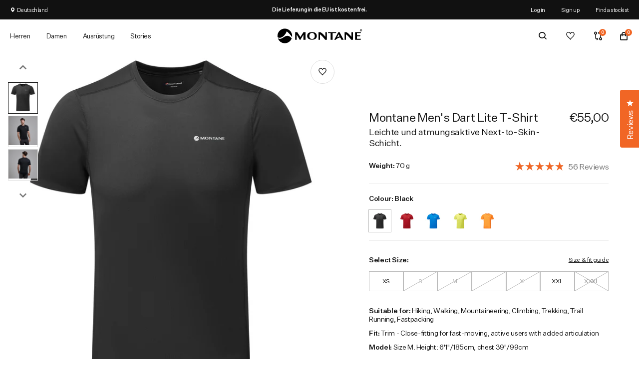

--- FILE ---
content_type: text/html; charset=utf-8
request_url: https://de.montane.com/products/montane-mens-dart-lite-t-shirt?color=Black
body_size: 82425
content:
<!doctype html>
<!-- [if lt IE 7]>
<html class="no-js lt-ie9 lt-ie8 lt-ie7" lang="en"> <![endif] -->
<!-- [if IE 7]>
<html class="no-js lt-ie9 lt-ie8" lang="en"> <![endif] -->
<!-- [if IE 8]>
<html class="no-js lt-ie9" lang="en"> <![endif] -->
<!-- [if IE 9 ]>
<html class="ie9 no-js"> <![endif] -->
<!-- [if (gt IE 9)|!(IE)]><! -->
<html
  lang="de"
  itemscope
  itemtype="http://schema.org/WebPage">
  <!-- <![endif] -->
  <head>
	<script src="//de.montane.com/cdn/shop/files/pandectes-rules.js?v=14730480074807744122"></script>
	
    <meta charset="utf-8" />
    <!-- [if IE]>
    <meta http-equiv='X-UA-Compatible' content='IE=edge,chrome=1'/><![endif] -->
    <title>Montane Men&#39;s Dart Lite T-Shirt
      
      
        &ndash; Montane - DE
    </title><meta name="description" content="Das Dart Lite T-Shirt ist ein Funktions-Baselayer für Bergsportarten; perfekt für kühle bis milde Wetterbedingungen. Das leichte und atmungsaktive APEX PK Eco Gewebe aus 100 % recyceltem Material bietet einen optimalen Wärme- und Feuchtigkeitsaustausch und sorgt mit der permanenten POLYGIENE® Geruchshemmung für tagelan" /><meta name="viewport" content="width=device-width, initial-scale=1, shrink-to-fit=no">
    <meta name="mobile-web-app-capable" content="yes">
    <meta name="apple-mobile-web-app-capable" content="yes">
    
      <meta http-equiv="content-language" content="de-DE">
    
    <meta http-equiv="Accept-CH" content="DPR,Width,Viewport-Width">
    <meta name="p:domain_verify" content="df146b75811ba41ad2e697dcbd2cef8c" /><link
  rel="apple-touch-icon"
  sizes="57x57"
  href="//de.montane.com/cdn/shop/files/android-chrome-256x256.png?crop=center&height=57&v=1698934863&width=57">
<link
  rel="apple-touch-icon"
  sizes="60x60"
  href="//de.montane.com/cdn/shop/files/android-chrome-256x256.png?crop=center&height=60&v=1698934863&width=60">
<link
  rel="apple-touch-icon"
  sizes="72x72"
  href="//de.montane.com/cdn/shop/files/android-chrome-256x256.png?crop=center&height=72&v=1698934863&width=72">
<link
  rel="apple-touch-icon"
  sizes="76x76"
  href="//de.montane.com/cdn/shop/files/android-chrome-256x256.png?crop=center&height=76&v=1698934863&width=76">
<link
  rel="apple-touch-icon"
  sizes="114x114"
  href="//de.montane.com/cdn/shop/files/android-chrome-256x256.png?crop=center&height=114&v=1698934863&width=114">
<link
  rel="apple-touch-icon"
  sizes="120x120"
  href="//de.montane.com/cdn/shop/files/android-chrome-256x256.png?crop=center&height=120&v=1698934863&width=120">
<link
  rel="apple-touch-icon"
  sizes="144x144"
  href="//de.montane.com/cdn/shop/files/android-chrome-256x256.png?crop=center&height=144&v=1698934863&width=144">
<link
  rel="apple-touch-icon"
  sizes="152x152"
  href="//de.montane.com/cdn/shop/files/android-chrome-256x256.png?crop=center&height=152&v=1698934863&width=152">
<link
  rel="apple-touch-icon"
  sizes="180x180"
  href="//de.montane.com/cdn/shop/files/android-chrome-256x256.png?crop=center&height=180&v=1698934863&width=180">
<link
  rel="icon"
  type="image/png"
  sizes="192x192"
  href="//de.montane.com/cdn/shop/files/android-chrome-256x256.png?crop=center&height=192&v=1698934863&width=192">
<link
  rel="icon"
  type="image/png"
  sizes="144x144"
  href="//de.montane.com/cdn/shop/files/android-chrome-256x256.png?crop=center&height=144&v=1698934863&width=144">
<link
  rel="icon"
  type="image/png"
  sizes="32x32"
  href="//de.montane.com/cdn/shop/files/android-chrome-256x256.png?crop=center&height=32&v=1698934863&width=32">
<link
  rel="icon"
  type="image/png"
  sizes="96x96"
  href="//de.montane.com/cdn/shop/files/android-chrome-256x256.png?crop=center&height=96&v=1698934863&width=96">
<link
  rel="icon"
  type="image/png"
  sizes="16x16"
  href="//de.montane.com/cdn/shop/files/android-chrome-256x256.png?crop=center&height=16&v=1698934863&width=16">
<link rel="manifest" href="//de.montane.com/cdn/shop/t/64/assets/manifest.json?v=170153710576350459501676410573">
<meta name="msapplication-TileColor" content="#ffffff">
<meta name="msapplication-TileImage" content="//de.montane.com/cdn/shop/t/64/assets/mstile-150x150.png?v=55221970087729672041698934716">
<meta name="theme-color" content="#ffffff">

    
    <meta property="og:type" content="product" />
    <meta property="og:title" content="Montane Men&#39;s Dart Lite T-Shirt" />
    
        <meta property="og:image" content="http://de.montane.com/cdn/shop/files/MDITS_BLA_P_1_5a0fe01a-4e33-4762-928d-b0ff83afbea1_grande.jpg?v=1738164753" />
        <meta property="og:image:secure_url" content="https://de.montane.com/cdn/shop/files/MDITS_BLA_P_1_5a0fe01a-4e33-4762-928d-b0ff83afbea1_grande.jpg?v=1738164753" />
    
        <meta property="og:image" content="http://de.montane.com/cdn/shop/files/MDITS_BLA_A_1_60715823-8c8e-41a0-9a77-10f5d9699d1b_grande.jpg?v=1738164753" />
        <meta property="og:image:secure_url" content="https://de.montane.com/cdn/shop/files/MDITS_BLA_A_1_60715823-8c8e-41a0-9a77-10f5d9699d1b_grande.jpg?v=1738164753" />
    
        <meta property="og:image" content="http://de.montane.com/cdn/shop/files/MDITS_ACR_P_1_9dc6e08d-ff5f-4872-a2b5-a6084fb45cf2_grande.jpg?v=1738164753" />
        <meta property="og:image:secure_url" content="https://de.montane.com/cdn/shop/files/MDITS_ACR_P_1_9dc6e08d-ff5f-4872-a2b5-a6084fb45cf2_grande.jpg?v=1738164753" />
    
        <meta property="og:image" content="http://de.montane.com/cdn/shop/files/MDITS_ACR_A_1_e0c90ff1-9037-4d97-8db6-79260018ab8e_grande.jpg?v=1738164753" />
        <meta property="og:image:secure_url" content="https://de.montane.com/cdn/shop/files/MDITS_ACR_A_1_e0c90ff1-9037-4d97-8db6-79260018ab8e_grande.jpg?v=1738164753" />
    
        <meta property="og:image" content="http://de.montane.com/cdn/shop/files/MDITS_ELE_P_1_f8d40232-9d7e-4721-b58e-4726f09f202d_grande.jpg?v=1738164753" />
        <meta property="og:image:secure_url" content="https://de.montane.com/cdn/shop/files/MDITS_ELE_P_1_f8d40232-9d7e-4721-b58e-4726f09f202d_grande.jpg?v=1738164753" />
    
        <meta property="og:image" content="http://de.montane.com/cdn/shop/files/mens-dart-ltie-t-shirt_2283231a-34db-4922-8642-7d07e7a9f8e0_grande.jpg?v=1738164753" />
        <meta property="og:image:secure_url" content="https://de.montane.com/cdn/shop/files/mens-dart-ltie-t-shirt_2283231a-34db-4922-8642-7d07e7a9f8e0_grande.jpg?v=1738164753" />
    
        <meta property="og:image" content="http://de.montane.com/cdn/shop/files/MDITS_ELE_A_1_04aa816b-1b93-46a5-8e45-459450b26bd7_grande.jpg?v=1738164753" />
        <meta property="og:image:secure_url" content="https://de.montane.com/cdn/shop/files/MDITS_ELE_A_1_04aa816b-1b93-46a5-8e45-459450b26bd7_grande.jpg?v=1738164753" />
    
        <meta property="og:image" content="http://de.montane.com/cdn/shop/files/MDITS_CSP_P_1_da78036b-ad85-4ebd-a980-1f9aa1d37cd0_grande.jpg?v=1738164753" />
        <meta property="og:image:secure_url" content="https://de.montane.com/cdn/shop/files/MDITS_CSP_P_1_da78036b-ad85-4ebd-a980-1f9aa1d37cd0_grande.jpg?v=1738164753" />
    
        <meta property="og:image" content="http://de.montane.com/cdn/shop/files/MDITS_CSP_A_1_33abedf6-1d19-486d-baaa-9bc24e537675_grande.jpg?v=1738164753" />
        <meta property="og:image:secure_url" content="https://de.montane.com/cdn/shop/files/MDITS_CSP_A_1_33abedf6-1d19-486d-baaa-9bc24e537675_grande.jpg?v=1738164753" />
    
        <meta property="og:image" content="http://de.montane.com/cdn/shop/files/MDITS_NAG_P_1_acbaf622-4410-4667-a656-24d44dab0b87_grande.jpg?v=1738164753" />
        <meta property="og:image:secure_url" content="https://de.montane.com/cdn/shop/files/MDITS_NAG_P_1_acbaf622-4410-4667-a656-24d44dab0b87_grande.jpg?v=1738164753" />
    
        <meta property="og:image" content="http://de.montane.com/cdn/shop/files/MDITS_NAG_A_1_ac978703-a787-485e-a470-0329296c1efc_grande.jpg?v=1738164753" />
        <meta property="og:image:secure_url" content="https://de.montane.com/cdn/shop/files/MDITS_NAG_A_1_ac978703-a787-485e-a470-0329296c1efc_grande.jpg?v=1738164753" />
    
        <meta property="og:image" content="http://de.montane.com/cdn/shop/files/MDITS_ACR_A_2_49038dcf-58b4-4251-bb81-0f22da4d2b11_grande.jpg?v=1738164753" />
        <meta property="og:image:secure_url" content="https://de.montane.com/cdn/shop/files/MDITS_ACR_A_2_49038dcf-58b4-4251-bb81-0f22da4d2b11_grande.jpg?v=1738164753" />
    
        <meta property="og:image" content="http://de.montane.com/cdn/shop/files/MDITS_BLA_A_2_43839244-b1e6-475a-93cf-d6f066fdb6d8_grande.jpg?v=1738164753" />
        <meta property="og:image:secure_url" content="https://de.montane.com/cdn/shop/files/MDITS_BLA_A_2_43839244-b1e6-475a-93cf-d6f066fdb6d8_grande.jpg?v=1738164753" />
    
        <meta property="og:image" content="http://de.montane.com/cdn/shop/files/MDITS_ELE_A_2_b0022c62-094d-4eac-9aa8-c1e7667d60fe_grande.jpg?v=1738164753" />
        <meta property="og:image:secure_url" content="https://de.montane.com/cdn/shop/files/MDITS_ELE_A_2_b0022c62-094d-4eac-9aa8-c1e7667d60fe_grande.jpg?v=1738164753" />
    
        <meta property="og:image" content="http://de.montane.com/cdn/shop/files/MDITS_CSP_A_2_eb4a115a-cfca-49e1-a02b-8e035f15a9eb_grande.jpg?v=1738164753" />
        <meta property="og:image:secure_url" content="https://de.montane.com/cdn/shop/files/MDITS_CSP_A_2_eb4a115a-cfca-49e1-a02b-8e035f15a9eb_grande.jpg?v=1738164753" />
    
        <meta property="og:image" content="http://de.montane.com/cdn/shop/files/MDITS_NAG_A_2_53314416-e52d-4a73-bb07-d16217318e45_grande.jpg?v=1738164753" />
        <meta property="og:image:secure_url" content="https://de.montane.com/cdn/shop/files/MDITS_NAG_A_2_53314416-e52d-4a73-bb07-d16217318e45_grande.jpg?v=1738164753" />
    
    <meta property="og:price:amount" content="55,00" />
    <meta property="og:price:currency" content="EUR" />



    <meta property="og:description" content="Das Dart Lite T-Shirt ist ein Funktions-Baselayer für Bergsportarten; perfekt für kühle bis milde Wetterbedingungen. Das leichte und atmungsaktive APEX PK Eco Gewebe aus 100 % recyceltem Material bietet einen optimalen Wärme- und Feuchtigkeitsaustausch und sorgt mit der permanenten POLYGIENE® Geruchshemmung für tagelan" />

<meta property="og:url" content="https://de.montane.com/products/montane-mens-dart-lite-t-shirt" />
<meta property="og:site_name" content="Montane - DE" />
    
 

    <meta name="twitter:card" content="summary" />
    <meta name="twitter:title" content="Montane Men&#39;s Dart Lite T-Shirt" />
    <meta name="twitter:description" content="Das Dart Lite T-Shirt ist ein Funktions-Baselayer für Bergsportarten; perfekt für kühle bis milde Wetterbedingungen. Das leichte und atmungsaktive APEX PK Eco Gewebe aus 100 % recyceltem Material bietet einen optimalen Wärme- und Feuchtigkeitsaustausch und sorgt mit der permanenten POLYGIENE® Geruchshemmung für tagelange Frische.KonstruktionAPEX PK Eco aus 100 % recyceltem PolyesterPOLYGIENE® permanente GeruchshemmungFunktionenRundhalsausschnittFlachnähteGeeignet fürWandern, Bergsteigen, Klettern, Trekking, Trailrunning, FastpackingMaterialien100% Polyester" />
    <meta name="twitter:image" content="http://de.montane.com/cdn/shop/files/MDITS_BLA_P_1_5a0fe01a-4e33-4762-928d-b0ff83afbea1_720x720.jpg?v=1738164753" />
    <meta name="twitter:label1" content="Price" />
    <meta name="twitter:data1" content="€55,00 EUR" />
    
        <meta name="twitter:label2" content="Brand" />
        <meta name="twitter:data2" content="Montane" />
    


    

    <link rel="canonical" href="https://de.montane.com/products/montane-mens-dart-lite-t-shirt">
    <link rel="preconnect" href="//www.google-analytics.com" />
    <link rel="preconnect" href="//cdn.shopify.com" />
    <link rel="preconnect" href="//ajax.googleapis.com" />

      <!-- Preload -->
    <link
      rel="preload"
      href="//de.montane.com/cdn/shop/t/64/assets/UntitledSans-Regular.woff2?v=50261045826754379201676410573"
      as="font"
      type="font/woff2"
      crossorigin>
    <link
      rel="preload"
      href="//de.montane.com/cdn/shop/t/64/assets/UntitledSans-Medium.woff2?v=70079939494340801621676410573"
      as="font"
      type="font/woff2"
      crossorigin>
    <link
      rel="preload"
      href="//de.montane.com/cdn/shop/t/64/assets/jquery.1.11.0.min.js?v=74721525869110791951715257545"
      as="script">
    <link
      rel="preload"
      href="//de.montane.com/cdn/shop/t/64/assets/jquery-ui.min.js?v=26748398815052999991676410573"
      as="script">
    <link
      rel="preload"
      href="//de.montane.com/cdn/shop/t/64/assets/jquery-ui.touch.min.js?v=70940435807250494521676410573"
      as="script">

    <link
  hreflang="en"
  rel="alternate"
  href="https://montane.com/products/montane-mens-dart-lite-t-shirt" />
<link
  rel="alternate"
  hreflang="de-DE"
  href="https://de.montane.com/products/montane-mens-dart-lite-t-shirt">
<link
  rel="alternate"
  hreflang="en-US"
  href="https://us.montane.com/products/montane-mens-dart-lite-t-shirt">



  <link
    rel="alternate"
    hreflang="x-default"
    href="https://montane.com/products/montane-mens-dart-lite-t-shirt">
  <link
    rel="alternate"
    hreflang="en-DK"
    href="https://dk.montane.com/products/montane-mens-dart-lite-t-shirt">
  <link
    rel="alternate"
    hreflang="en-GB"
    href="https://montane.com/products/montane-mens-dart-lite-t-shirt">
  <link
    rel="alternate"
    hreflang="en-NO"
    href="https://no.montane.com/products/montane-mens-dart-lite-t-shirt">
  <link
    rel="alternate"
    hreflang="en-UA"
    href="https://ua.montane.com/products/montane-mens-dart-lite-t-shirt">




    <script>window.performance && window.performance.mark && window.performance.mark('shopify.content_for_header.start');</script><meta name="google-site-verification" content="WFFcgTIVB8DmVWlrcdf460pw2YcnYI9M7sEc_2V9KJ0">
<meta id="shopify-digital-wallet" name="shopify-digital-wallet" content="/57524486307/digital_wallets/dialog">
<meta name="shopify-checkout-api-token" content="8ed9f8eec7034f6e8baf37a6b52d1fc5">
<meta id="in-context-paypal-metadata" data-shop-id="57524486307" data-venmo-supported="false" data-environment="production" data-locale="en_US" data-paypal-v4="true" data-currency="EUR">
<link rel="alternate" type="application/json+oembed" href="https://de.montane.com/products/montane-mens-dart-lite-t-shirt.oembed">
<script async="async" src="/checkouts/internal/preloads.js?locale=en-DE"></script>
<script id="apple-pay-shop-capabilities" type="application/json">{"shopId":57524486307,"countryCode":"GB","currencyCode":"EUR","merchantCapabilities":["supports3DS"],"merchantId":"gid:\/\/shopify\/Shop\/57524486307","merchantName":"Montane - DE","requiredBillingContactFields":["postalAddress","email","phone"],"requiredShippingContactFields":["postalAddress","email","phone"],"shippingType":"shipping","supportedNetworks":["visa","masterCard","amex","discover","elo"],"total":{"type":"pending","label":"Montane - DE","amount":"1.00"},"shopifyPaymentsEnabled":false,"supportsSubscriptions":false}</script>
<script id="shopify-features" type="application/json">{"accessToken":"8ed9f8eec7034f6e8baf37a6b52d1fc5","betas":["rich-media-storefront-analytics"],"domain":"de.montane.com","predictiveSearch":true,"shopId":57524486307,"locale":"en"}</script>
<script>var Shopify = Shopify || {};
Shopify.shop = "montane-de.myshopify.com";
Shopify.locale = "en";
Shopify.currency = {"active":"EUR","rate":"1.0"};
Shopify.country = "DE";
Shopify.theme = {"name":"Juno\/Production | 27\/10\/2025, 09:50","id":132705943715,"schema_name":null,"schema_version":null,"theme_store_id":null,"role":"main"};
Shopify.theme.handle = "null";
Shopify.theme.style = {"id":null,"handle":null};
Shopify.cdnHost = "de.montane.com/cdn";
Shopify.routes = Shopify.routes || {};
Shopify.routes.root = "/";</script>
<script type="module">!function(o){(o.Shopify=o.Shopify||{}).modules=!0}(window);</script>
<script>!function(o){function n(){var o=[];function n(){o.push(Array.prototype.slice.apply(arguments))}return n.q=o,n}var t=o.Shopify=o.Shopify||{};t.loadFeatures=n(),t.autoloadFeatures=n()}(window);</script>
<script id="shop-js-analytics" type="application/json">{"pageType":"product"}</script>
<script defer="defer" async type="module" src="//de.montane.com/cdn/shopifycloud/shop-js/modules/v2/client.init-shop-cart-sync_BT-GjEfc.en.esm.js"></script>
<script defer="defer" async type="module" src="//de.montane.com/cdn/shopifycloud/shop-js/modules/v2/chunk.common_D58fp_Oc.esm.js"></script>
<script defer="defer" async type="module" src="//de.montane.com/cdn/shopifycloud/shop-js/modules/v2/chunk.modal_xMitdFEc.esm.js"></script>
<script type="module">
  await import("//de.montane.com/cdn/shopifycloud/shop-js/modules/v2/client.init-shop-cart-sync_BT-GjEfc.en.esm.js");
await import("//de.montane.com/cdn/shopifycloud/shop-js/modules/v2/chunk.common_D58fp_Oc.esm.js");
await import("//de.montane.com/cdn/shopifycloud/shop-js/modules/v2/chunk.modal_xMitdFEc.esm.js");

  window.Shopify.SignInWithShop?.initShopCartSync?.({"fedCMEnabled":true,"windoidEnabled":true});

</script>
<script>(function() {
  var isLoaded = false;
  function asyncLoad() {
    if (isLoaded) return;
    isLoaded = true;
    var urls = ["https:\/\/shopify.covet.pics\/covet-pics-widget-inject.js?shop=montane-de.myshopify.com","https:\/\/d23dclunsivw3h.cloudfront.net\/redirect-app.js?shop=montane-de.myshopify.com","https:\/\/assets.smartwishlist.webmarked.net\/static\/v6\/smartwishlist.js?shop=montane-de.myshopify.com","https:\/\/formbuilder.hulkapps.com\/skeletopapp.js?shop=montane-de.myshopify.com","https:\/\/geostock.nyc3.digitaloceanspaces.com\/js\/inventoryLocation.js?shop=montane-de.myshopify.com","\/\/backinstock.useamp.com\/widget\/43056_1767156932.js?category=bis\u0026v=6\u0026shop=montane-de.myshopify.com"];
    for (var i = 0; i < urls.length; i++) {
      var s = document.createElement('script');
      s.type = 'text/javascript';
      s.async = true;
      s.src = urls[i];
      var x = document.getElementsByTagName('script')[0];
      x.parentNode.insertBefore(s, x);
    }
  };
  if(window.attachEvent) {
    window.attachEvent('onload', asyncLoad);
  } else {
    window.addEventListener('load', asyncLoad, false);
  }
})();</script>
<script id="__st">var __st={"a":57524486307,"offset":0,"reqid":"71aa86af-9bc1-4e55-a863-c6d23b119671-1769102972","pageurl":"de.montane.com\/products\/montane-mens-dart-lite-t-shirt?color=Black","u":"ea087c8f4231","p":"product","rtyp":"product","rid":7953200611491};</script>
<script>window.ShopifyPaypalV4VisibilityTracking = true;</script>
<script id="captcha-bootstrap">!function(){'use strict';const t='contact',e='account',n='new_comment',o=[[t,t],['blogs',n],['comments',n],[t,'customer']],c=[[e,'customer_login'],[e,'guest_login'],[e,'recover_customer_password'],[e,'create_customer']],r=t=>t.map((([t,e])=>`form[action*='/${t}']:not([data-nocaptcha='true']) input[name='form_type'][value='${e}']`)).join(','),a=t=>()=>t?[...document.querySelectorAll(t)].map((t=>t.form)):[];function s(){const t=[...o],e=r(t);return a(e)}const i='password',u='form_key',d=['recaptcha-v3-token','g-recaptcha-response','h-captcha-response',i],f=()=>{try{return window.sessionStorage}catch{return}},m='__shopify_v',_=t=>t.elements[u];function p(t,e,n=!1){try{const o=window.sessionStorage,c=JSON.parse(o.getItem(e)),{data:r}=function(t){const{data:e,action:n}=t;return t[m]||n?{data:e,action:n}:{data:t,action:n}}(c);for(const[e,n]of Object.entries(r))t.elements[e]&&(t.elements[e].value=n);n&&o.removeItem(e)}catch(o){console.error('form repopulation failed',{error:o})}}const l='form_type',E='cptcha';function T(t){t.dataset[E]=!0}const w=window,h=w.document,L='Shopify',v='ce_forms',y='captcha';let A=!1;((t,e)=>{const n=(g='f06e6c50-85a8-45c8-87d0-21a2b65856fe',I='https://cdn.shopify.com/shopifycloud/storefront-forms-hcaptcha/ce_storefront_forms_captcha_hcaptcha.v1.5.2.iife.js',D={infoText:'Protected by hCaptcha',privacyText:'Privacy',termsText:'Terms'},(t,e,n)=>{const o=w[L][v],c=o.bindForm;if(c)return c(t,g,e,D).then(n);var r;o.q.push([[t,g,e,D],n]),r=I,A||(h.body.append(Object.assign(h.createElement('script'),{id:'captcha-provider',async:!0,src:r})),A=!0)});var g,I,D;w[L]=w[L]||{},w[L][v]=w[L][v]||{},w[L][v].q=[],w[L][y]=w[L][y]||{},w[L][y].protect=function(t,e){n(t,void 0,e),T(t)},Object.freeze(w[L][y]),function(t,e,n,w,h,L){const[v,y,A,g]=function(t,e,n){const i=e?o:[],u=t?c:[],d=[...i,...u],f=r(d),m=r(i),_=r(d.filter((([t,e])=>n.includes(e))));return[a(f),a(m),a(_),s()]}(w,h,L),I=t=>{const e=t.target;return e instanceof HTMLFormElement?e:e&&e.form},D=t=>v().includes(t);t.addEventListener('submit',(t=>{const e=I(t);if(!e)return;const n=D(e)&&!e.dataset.hcaptchaBound&&!e.dataset.recaptchaBound,o=_(e),c=g().includes(e)&&(!o||!o.value);(n||c)&&t.preventDefault(),c&&!n&&(function(t){try{if(!f())return;!function(t){const e=f();if(!e)return;const n=_(t);if(!n)return;const o=n.value;o&&e.removeItem(o)}(t);const e=Array.from(Array(32),(()=>Math.random().toString(36)[2])).join('');!function(t,e){_(t)||t.append(Object.assign(document.createElement('input'),{type:'hidden',name:u})),t.elements[u].value=e}(t,e),function(t,e){const n=f();if(!n)return;const o=[...t.querySelectorAll(`input[type='${i}']`)].map((({name:t})=>t)),c=[...d,...o],r={};for(const[a,s]of new FormData(t).entries())c.includes(a)||(r[a]=s);n.setItem(e,JSON.stringify({[m]:1,action:t.action,data:r}))}(t,e)}catch(e){console.error('failed to persist form',e)}}(e),e.submit())}));const S=(t,e)=>{t&&!t.dataset[E]&&(n(t,e.some((e=>e===t))),T(t))};for(const o of['focusin','change'])t.addEventListener(o,(t=>{const e=I(t);D(e)&&S(e,y())}));const B=e.get('form_key'),M=e.get(l),P=B&&M;t.addEventListener('DOMContentLoaded',(()=>{const t=y();if(P)for(const e of t)e.elements[l].value===M&&p(e,B);[...new Set([...A(),...v().filter((t=>'true'===t.dataset.shopifyCaptcha))])].forEach((e=>S(e,t)))}))}(h,new URLSearchParams(w.location.search),n,t,e,['guest_login'])})(!0,!0)}();</script>
<script integrity="sha256-4kQ18oKyAcykRKYeNunJcIwy7WH5gtpwJnB7kiuLZ1E=" data-source-attribution="shopify.loadfeatures" defer="defer" src="//de.montane.com/cdn/shopifycloud/storefront/assets/storefront/load_feature-a0a9edcb.js" crossorigin="anonymous"></script>
<script data-source-attribution="shopify.dynamic_checkout.dynamic.init">var Shopify=Shopify||{};Shopify.PaymentButton=Shopify.PaymentButton||{isStorefrontPortableWallets:!0,init:function(){window.Shopify.PaymentButton.init=function(){};var t=document.createElement("script");t.src="https://de.montane.com/cdn/shopifycloud/portable-wallets/latest/portable-wallets.en.js",t.type="module",document.head.appendChild(t)}};
</script>
<script data-source-attribution="shopify.dynamic_checkout.buyer_consent">
  function portableWalletsHideBuyerConsent(e){var t=document.getElementById("shopify-buyer-consent"),n=document.getElementById("shopify-subscription-policy-button");t&&n&&(t.classList.add("hidden"),t.setAttribute("aria-hidden","true"),n.removeEventListener("click",e))}function portableWalletsShowBuyerConsent(e){var t=document.getElementById("shopify-buyer-consent"),n=document.getElementById("shopify-subscription-policy-button");t&&n&&(t.classList.remove("hidden"),t.removeAttribute("aria-hidden"),n.addEventListener("click",e))}window.Shopify?.PaymentButton&&(window.Shopify.PaymentButton.hideBuyerConsent=portableWalletsHideBuyerConsent,window.Shopify.PaymentButton.showBuyerConsent=portableWalletsShowBuyerConsent);
</script>
<script data-source-attribution="shopify.dynamic_checkout.cart.bootstrap">document.addEventListener("DOMContentLoaded",(function(){function t(){return document.querySelector("shopify-accelerated-checkout-cart, shopify-accelerated-checkout")}if(t())Shopify.PaymentButton.init();else{new MutationObserver((function(e,n){t()&&(Shopify.PaymentButton.init(),n.disconnect())})).observe(document.body,{childList:!0,subtree:!0})}}));
</script>
<link id="shopify-accelerated-checkout-styles" rel="stylesheet" media="screen" href="https://de.montane.com/cdn/shopifycloud/portable-wallets/latest/accelerated-checkout-backwards-compat.css" crossorigin="anonymous">
<style id="shopify-accelerated-checkout-cart">
        #shopify-buyer-consent {
  margin-top: 1em;
  display: inline-block;
  width: 100%;
}

#shopify-buyer-consent.hidden {
  display: none;
}

#shopify-subscription-policy-button {
  background: none;
  border: none;
  padding: 0;
  text-decoration: underline;
  font-size: inherit;
  cursor: pointer;
}

#shopify-subscription-policy-button::before {
  box-shadow: none;
}

      </style>

<script>window.performance && window.performance.mark && window.performance.mark('shopify.content_for_header.end');</script>

    <!-- Additional Shopify helpers -->
    <script src="//de.montane.com/cdn/shop/t/64/assets/jquery.1.11.0.min.js?v=74721525869110791951715257545"></script>
    <script src="//de.montane.com/cdn/shop/t/64/assets/jquery-ui.min.js?v=26748398815052999991676410573"></script>
    <script src="//de.montane.com/cdn/shop/t/64/assets/jquery-ui.touch.min.js?v=70940435807250494521676410573"></script>
      <script src="//de.montane.com/cdn/shopifycloud/storefront/assets/themes_support/option_selection-b017cd28.js"></script>
      

<script type="text/javascript">
  function initAppmate(Appmate){
    Appmate.wk.on({
      'click [data-wk-add-product]': eventHandler(function(){
        var productId = this.getAttribute('data-wk-add-product');
        var select = Appmate.wk.$('form select[name="id"]');
        var variantId = select.length ? select.val() : undefined;
        Appmate.wk.addProduct(productId, variantId).then(function(product) {
          var variant = product.selected_or_first_available_variant || {};
          sendTracking({
            hitType: 'event',
            eventCategory: 'Wishlist',
            eventAction: 'WK Added Product',
            eventLabel: 'Wishlist King',
          }, {
            id: variant.sku || variant.id,
            name: product.title,
            category: product.type,
            brand: product.vendor,
            variant: variant.title,
            price: variant.price
          }, {
            list: "" || undefined
          });
        });
      }),
      'click [data-wk-remove-product]': eventHandler(function(){
        var productId = this.getAttribute('data-wk-remove-product');
        Appmate.wk.removeProduct(productId).then(function(product) {
          var variant = product.selected_or_first_available_variant || {};
          sendTracking({
            hitType: 'event',
            eventCategory: 'Wishlist',
            eventAction: 'WK Removed Product',
            eventLabel: 'Wishlist King',
          }, {
            id: variant.sku || variant.id,
            name: product.title,
            category: product.type,
            brand: product.vendor,
            variant: variant.title,
            price: variant.price
          }, {
            list: "" || undefined
          });
        });
      }),
      'click [data-wk-remove-item]': eventHandler(function(){
        var itemId = this.getAttribute('data-wk-remove-item');
        fadeOrNot(this, function() {
          Appmate.wk.removeItem(itemId).then(function(product){
            var variant = product.selected_or_first_available_variant || {};
            sendTracking({
              hitType: 'event',
              eventCategory: 'Wishlist',
              eventAction: 'WK Removed Product',
              eventLabel: 'Wishlist King',
            }, {
              id: variant.sku || variant.id,
              name: product.title,
              category: product.type,
              brand: product.vendor,
              variant: variant.title,
              price: variant.price
            }, {
              list: "" || undefined
            });
          });
        });
      }),
      'click [data-wk-clear-wishlist]': eventHandler(function(){
        var wishlistId = this.getAttribute('data-wk-clear-wishlist');
        Appmate.wk.clear(wishlistId).then(function() {
          sendTracking({
            hitType: 'event',
            eventCategory: 'Wishlist',
            eventAction: 'WK Cleared Wishlist',
            eventLabel: 'Wishlist King',
          });
        });
      }),
      'click [data-wk-share]': eventHandler(function(){
        var params = {
          wkShareService: this.getAttribute("data-wk-share-service"),
          wkShare: this.getAttribute("data-wk-share"),
          wkShareImage: this.getAttribute("data-wk-share-image")
        };
        var shareLink = Appmate.wk.getShareLink(params);

        sendTracking({
          hitType: 'event',
          eventCategory: 'Wishlist',
          eventAction: 'WK Shared Wishlist (' + params.wkShareService + ')',
          eventLabel: 'Wishlist King',
        });

        switch (params.wkShareService) {
          case 'link':
            Appmate.wk.$('#wk-share-link-text').addClass('wk-visible').find('.wk-text').html(shareLink);
            var copyButton = Appmate.wk.$('#wk-share-link-text .wk-clipboard');
            var copyText = copyButton.html();
            var clipboard = Appmate.wk.clipboard(copyButton[0]);
            clipboard.on('success', function(e) {
              copyButton.html('copied');
              setTimeout(function(){
                copyButton.html(copyText);
              }, 2000);
            });
            break;
          case 'email':
            window.location.href = shareLink;
            break;
          case 'contact':
            var contactUrl = '/pages/contact';
            var message = 'Here is the link to my list:\n' + shareLink;
            window.location.href=contactUrl + '?message=' + encodeURIComponent(message);
            break;
          default:
            window.open(
              shareLink,
              'wishlist_share',
              'height=590, width=770, toolbar=no, menubar=no, scrollbars=no, resizable=no, location=no, directories=no, status=no'
            );
        }
      }),
      'click [data-wk-move-to-cart]': eventHandler(function(){
        var $elem = Appmate.wk.$(this);
        $form = $elem.parents('form');
        $elem.prop("disabled", true);

        var item = this.getAttribute('data-wk-move-to-cart');
        var formData = $form.serialize();

        fadeOrNot(this, function(){
          Appmate.wk
          .moveToCart(item, formData)
          .then(function(product){
            $elem.prop("disabled", false);

            var variant = product.selected_or_first_available_variant || {};
            sendTracking({
              hitType: 'event',
              eventCategory: 'Wishlist',
              eventAction: 'WK Added to Cart',
              eventLabel: 'Wishlist King',
              hitCallback: function() {
                window.scrollTo(0, 0);
                location.reload();
              }
            }, {
              id: variant.sku || variant.id,
              name: product.title,
              category: product.type,
              brand: product.vendor,
              variant: variant.title,
              price: variant.price,
              quantity: 1,
            }, {
              list: "" || undefined
            });
          });
        });
      }),
      'render .wk-option-select': function(elem){
        appmateOptionSelect(elem);
      },
      'login-required': function (intent) {
        var redirect = {
          path: window.location.pathname,
          intent: intent
        };
        window.location = '/account/login?wk-redirect=' + encodeURIComponent(JSON.stringify(redirect));
      },
      'ready': function () {
        fillContactForm();

        var redirect = Appmate.wk.getQueryParam('wk-redirect');
        if (redirect) {
          Appmate.wk.addLoginRedirect(Appmate.wk.$('#customer_login'), JSON.parse(redirect));
        }
        var intent = Appmate.wk.getQueryParam('wk-intent');
        if (intent) {
          intent = JSON.parse(intent);
          switch (intent.action) {
            case 'addProduct':
              Appmate.wk.addProduct(intent.product, intent.variant)
              break;
            default:
              console.warn('Wishlist King: Intent not implemented', intent)
          }
          if (window.history && window.history.pushState) {
            history.pushState(null, null, window.location.pathname);
          }
        }
      }
    });

    Appmate.init({
      shop: {
        domain: 'montane-de.myshopify.com'
      },
      session: {
        customer: ''
      },
      globals: {
        settings: {
          app_wk_icon: 'heart',
          app_wk_share_position: 'top',
          app_wk_products_per_row: 4,
          money_format: '€{{amount_with_comma_separator}}',
          root_url: ''
        },
        customer: '',
        customer_accounts_enabled: true,
      },
      wishlist: {
        filter: function(product) {
          return !product.hidden;
        },
        loginRequired: false,
        handle: '/pages/wishlist',
        proxyHandle: "/a/wk",
        share: {
          handle: "/pages/shared-wishlist",
          title: 'My Wishlist',
          description: 'Check out some of my favorite things @ Montane - DE.',
          imageTitle: 'Montane - DE',
          hashTags: 'wishlist',
          twitterUser: false // will be used with via
        }
      }
    });

    function sendTracking(event, product, action) {
      if (typeof fbq === 'function') {
        switch (event.eventAction) {
          case "WK Added Product":
            fbq('track', 'AddToWishlist', {
              value: product.price,
              currency: 'EUR'
            });
            break;
        }
      }
      if (typeof ga === 'function') {
        if (product) {
          delete product.price;
          ga('ec:addProduct', product);
        }

        if (action) {
          ga('ec:setAction', 'click', action);
        }

        if (event) {
          ga('send', event);
        }

        if (!ga.loaded) {
          event && event.hitCallback && event.hitCallback()
        }
      } else {
        event && event.hitCallback && event.hitCallback()
      }
    }

    function fillContactForm() {
      document.addEventListener('DOMContentLoaded', fillContactForm)
      if (document.getElementById('contact_form')) {
        var message = Appmate.wk.getQueryParam('message');
        var bodyElement = document.querySelector("#contact_form textarea[name='contact[body]']");
        if (bodyElement && message) {
          bodyElement.value = message;
        }
      }
    }

    function eventHandler (callback) {
      return function (event) {
        if (typeof callback === 'function') {
          callback.call(this, event)
        }
        if (event) {
          event.preventDefault();
          event.stopPropagation();
        }
      }
    }

    function fadeOrNot(elem, callback){
      if (typeof $ !== "function") {
        callback();
        return;
      }
      var $elem = $(elem);
  	  if ($elem.parents('.wk-fadeout').length) {
        $elem.parents('.wk-fadeout').fadeOut(callback);
      } else {
        callback();
      }
    }
  }
</script>



  <script
    id="wishlist-icon-filled"
    data="wishlist"
    type="text/x-template"
    app="wishlist-king">
      {% if settings.app_wk_icon == "heart" %}
    <svg version='1.1' xmlns='https://www.w3.org/2000/svg' width='64' height='64' viewBox='0 0 64 64'>
      <path d='M47.199 4c-6.727 0-12.516 5.472-15.198 11.188-2.684-5.715-8.474-11.188-15.201-11.188-9.274 0-16.8 7.527-16.8 16.802 0 18.865 19.031 23.812 32.001 42.464 12.26-18.536 31.999-24.2 31.999-42.464 0-9.274-7.527-16.802-16.801-16.802z' fill='#000'></path>
    </svg>
      {% elsif settings.app_wk_icon == "star" %}
    <svg version='1.1' xmlns='https://www.w3.org/2000/svg' width='64' height='60.9' viewBox='0 0 64 64'>
      <path d='M63.92,23.25a1.5,1.5,0,0,0-1.39-1H40.3L33.39,1.08A1.5,1.5,0,0,0,32,0h0a1.49,1.49,0,0,0-1.39,1L23.7,22.22H1.47a1.49,1.49,0,0,0-1.39,1A1.39,1.39,0,0,0,.6,24.85l18,13L11.65,59a1.39,1.39,0,0,0,.51,1.61,1.47,1.47,0,0,0,.88.3,1.29,1.29,0,0,0,.88-0.3l18-13.08L50,60.68a1.55,1.55,0,0,0,1.76,0,1.39,1.39,0,0,0,.51-1.61l-6.9-21.14,18-13A1.45,1.45,0,0,0,63.92,23.25Z' fill='#be8508'></path>
    </svg>
      {% endif %}
  </script>

  <script
    id="wishlist-icon-empty"
    data="wishlist"
    type="text/x-template"
    app="wishlist-king">
      {% if settings.app_wk_icon == "heart" %}
    <svg version='1.1' xmlns='https://www.w3.org/2000/svg' width='64px' height='60.833px' viewBox='0 0 64 60.833'>
      <path stroke='#000' stroke-width='5' stroke-miterlimit='10' fill-opacity='0' d='M45.684,2.654c-6.057,0-11.27,4.927-13.684,10.073 c-2.417-5.145-7.63-10.073-13.687-10.073c-8.349,0-15.125,6.776-15.125,15.127c0,16.983,17.134,21.438,28.812,38.231 c11.038-16.688,28.811-21.787,28.811-38.231C60.811,9.431,54.033,2.654,45.684,2.654z'/>
    </svg>
      {% elsif settings.app_wk_icon == "star" %}
    <svg version='1.1' xmlns='https://www.w3.org/2000/svg' width='64' height='60.9' viewBox='0 0 64 64'>
      <path d='M63.92,23.25a1.5,1.5,0,0,0-1.39-1H40.3L33.39,1.08A1.5,1.5,0,0,0,32,0h0a1.49,1.49,0,0,0-1.39,1L23.7,22.22H1.47a1.49,1.49,0,0,0-1.39,1A1.39,1.39,0,0,0,.6,24.85l18,13L11.65,59a1.39,1.39,0,0,0,.51,1.61,1.47,1.47,0,0,0,.88.3,1.29,1.29,0,0,0,.88-0.3l18-13.08L50,60.68a1.55,1.55,0,0,0,1.76,0,1.39,1.39,0,0,0,.51-1.61l-6.9-21.14,18-13A1.45,1.45,0,0,0,63.92,23.25ZM42.75,36.18a1.39,1.39,0,0,0-.51,1.61l5.81,18L32.85,44.69a1.41,1.41,0,0,0-1.67,0L15.92,55.74l5.81-18a1.39,1.39,0,0,0-.51-1.61L6,25.12H24.7a1.49,1.49,0,0,0,1.39-1L32,6.17l5.81,18a1.5,1.5,0,0,0,1.39,1H58Z' fill='#be8508'></path>
    </svg>
      {% endif %}
  </script>

  <script
    id="wishlist-icon-remove"
    data="wishlist"
    type="text/x-template"
    app="wishlist-king">
      <svg role="presentation" viewBox="0 0 16 14">
    <path d="M15 0L1 14m14 0L1 0" stroke="currentColor" fill="none" fill-rule="evenodd"></path>
      </svg>
  </script>

  <script
    id="wishlist-link"
    data="wishlist"
    type="text/x-template"
    app="wishlist-king">
      {% if wishlist.item_count %}
    {% assign link_icon = 'wishlist-icon-filled' %}
      {% else %}
    {% assign link_icon = 'wishlist-icon-empty' %}
      {% endif %}
      <a href="{{ wishlist.url }}" class="wk-link wk-{{ wishlist.state }}" title="View Wishlist"><div class="wk-icon">{% include link_icon %}</div><span class="wk-label">Wishlist</span> <span class="wk-count">({{ wishlist.item_count }})</span></a>
  </script>

  <script
    id="wishlist-link-li"
    data="wishlist"
    type="text/x-template"
    app="wishlist-king">
      <li class="wishlist-link-li wk-{{ wishlist.state }}">
    {% include 'wishlist-link' %}
      </li>
  </script>

  <script
    id="wishlist-button-product"
    data="product"
    type="text/x-template"
    app="wishlist-king">
      {% if product.in_wishlist %}
    {% assign btn_text = 'In Wishlist' %}
    {% assign btn_title = 'Remove from Wishlist' %}
    {% assign btn_action = 'wk-remove-product' %}
    {% assign btn_icon = 'wishlist-icon-filled' %}
      {% else %}
    {% assign btn_text = 'Add to Wishlist' %}
    {% assign btn_title = 'Add to Wishlist' %}
    {% assign btn_action = 'wk-add-product' %}
    {% assign btn_icon = 'wishlist-icon-empty' %}
      {% endif %}

      <button type="button" class="wk-button-product {{ btn_action }}" title="{{ btn_title }}" data-{{ btn_action }}="{{ product.id }}">
    <div class="wk-icon">
      {% include btn_icon %}
    </div>
    <span class="wk-label">{{ btn_text }}</span>
      </button>
  </script>

  <script
    id="wishlist-button-collection"
    data="product"
    type="text/x-template"
    app="wishlist-king">
      {% if product.in_wishlist %}
    {% assign btn_text = 'In Wishlist' %}
    {% assign btn_title = 'Remove from Wishlist' %}
    {% assign btn_action = 'wk-remove-product' %}
    {% assign btn_icon = 'wishlist-icon-filled' %}
      {% else %}
    {% assign btn_text = 'Add to Wishlist' %}
    {% assign btn_title = 'Add to Wishlist' %}
    {% assign btn_action = 'wk-add-product' %}
    {% assign btn_icon = 'wishlist-icon-empty' %}
      {% endif %}

      <button type="button" class="wk-button-collection {{ btn_action }}" title="{{ btn_title }}" data-{{ btn_action }}="{{ product.id }}">
    <div class="wk-icon">
      {% include btn_icon %}
    </div>
    <span class="wk-label">{{ btn_text }}</span>
      </button>
  </script>

  <script
    id="wishlist-button-wishlist-page"
    data="product"
    type="text/x-template"
    app="wishlist-king">
      {% if wishlist.read_only %}
    {% assign item_id = product.id %}
      {% else %}
    {% assign item_id = product.wishlist_item_id %}
      {% endif %}

      {% assign add_class = '' %}
      {% if product.in_wishlist and wishlist.read_only == true %}
    {% assign btn_text = 'In Wishlist' %}
    {% assign btn_title = 'Remove from Wishlist' %}
    {% assign btn_action = 'wk-remove-product' %}
    {% assign btn_icon = 'wishlist-icon-filled' %}
      {% elsif product.in_wishlist and wishlist.read_only == false %}
    {% assign btn_text = 'In Wishlist' %}
    {% assign btn_title = 'Remove from Wishlist' %}
    {% assign btn_action = 'wk-remove-item' %}
    {% assign btn_icon = 'wishlist-icon-remove' %}
    {% assign add_class = 'wk-with-hover' %}
      {% else %}
    {% assign btn_text = 'Add to Wishlist' %}
    {% assign btn_title = 'Add to Wishlist' %}
    {% assign btn_action = 'wk-add-product' %}
    {% assign btn_icon = 'wishlist-icon-empty' %}
    {% assign add_class = 'wk-with-hover' %}
      {% endif %}

      <button type="button" class="wk-button-wishlist-page {{ btn_action }} {{ add_class }}" title="{{ btn_title }}" data-{{ btn_action }}="{{ item_id }}">
    <div class="wk-icon">
      {% include btn_icon %}
    </div>
    <span class="wk-label">{{ btn_text }}</span>
      </button>
  </script>

  <script
    id="wishlist-button-wishlist-clear"
    data="wishlist"
    type="text/x-template"
    app="wishlist-king">
      {% assign btn_text = 'Clear Wishlist' %}
      {% assign btn_title = 'Clear Wishlist' %}
      {% assign btn_class = 'wk-button-wishlist-clear' %}

      <button type="button" class="{{ btn_class }}" title="{{ btn_title }}" data-wk-clear-wishlist="{{ wishlist.permaId }}">
    <span class="wk-label">{{ btn_text }}</span>
      </button>
  </script>

  <script
    id="wishlist-shared"
    data="shared_wishlist"
    type="text/x-template"
    app="wishlist-king">
      {% assign wishlist = shared_wishlist %}
      {% include 'wishlist-collection' with wishlist %}
  </script>

  <script
    id="wishlist-collection"
    data="wishlist"
    type="text/x-template"
    app="wishlist-king">
      <div class='wishlist-collection'>
      {% if wishlist.item_count == 0 %}
    {% include 'wishlist-collection-empty' %}
      {% else %}
    {% if customer_accounts_enabled and customer == false and wishlist.read_only == false %}
      {% include 'wishlist-collection-login-note' %}
    {% endif %}

    {% if settings.app_wk_share_position == "top" %}
      {% unless wishlist.read_only %}
        {% include 'wishlist-collection-share' %}
      {% endunless %}
    {% endif %}

    {% include 'wishlist-collection-loop' %}

    {% if settings.app_wk_share_position == "bottom" %}
      {% unless wishlist.read_only %}
        {% include 'wishlist-collection-share' %}
      {% endunless %}
    {% endif %}

    {% unless wishlist.read_only %}
      {% include 'wishlist-button-wishlist-clear' %}
    {% endunless %}
      {% endif %}
      </div>
  </script>

  <script
    id="wishlist-collection-empty"
    data="wishlist"
    type="text/x-template"
    app="wishlist-king">
      <div class="wk-row">
    <div class="wk-span12">
      <h3 class="wk-wishlist-empty-note">Your wishlist is empty!</h3>
    </div>
      </div>
  </script>

  <script
    id="wishlist-collection-login-note"
    data="wishlist"
    type="text/x-template"
    app="wishlist-king">
      <div class="wk-row">
    <p class="wk-span12 wk-login-note">
      To permanently save your wishlist please <a href="/account/login">login</a> or <a href="/account/register">sign up</a>.
    </p>
      </div>
  </script>

  <script
    id="wishlist-collection-share"
    data="wishlist"
    type="text/x-template"
    app="wishlist-king">
      <div class="share-wishlist">
      <h3 id="wk-share-head">Share Wishlist</h3>
      <ul id="wk-share-list">
        <li>{% include 'wishlist-share-button-fb' %}</li>
      {% comment %}
        <li>{% include 'wishlist-share-button-pinterest' %}</li>
      {% endcomment %}
        <li>{% include 'wishlist-share-button-twitter' %}</li>
        <li>{% include 'wishlist-share-button-email' %}</li>
        <li id="wk-share-whatsapp">{% include 'wishlist-share-button-whatsapp' %}</li>
        <li>{% include 'wishlist-share-button-link' %}</li>
        {% comment %}
        <li>{% include 'wishlist-share-button-contact' %}</li>
        {% endcomment %}
      </ul>
       </div>
      <div id="wk-share-link-text"><span class="wk-text"></span><button class="wk-clipboard" data-clipboard-target="#wk-share-link-text .wk-text">copy link</button></div>
  </script>

  <script
    id="wishlist-collection-loop"
    data="wishlist"
    type="text/x-template"
    app="wishlist-king">
      <div class="wk-row">
    {% assign item_count = 0 %}
    {% for product in wishlist.products %}
      {% assign item_count = item_count | plus: 1 %}
      {% unless limit and item_count > limit %}
        {% assign hide_default_title = false %}
        {% if product.variants.length == 1 and product.variants[0].title contains 'Default' %}
          {% assign hide_default_title = true %}
        {% endif %}

        {% assign items_per_row = settings.app_wk_products_per_row %}
        {% assign wk_item_width = 100 | divided_by: items_per_row %}

        <div class="wk-item-column" style="width: {{ wk_item_width }}%">
          <div id="wk-item-{{ product.wishlist_item_id }}" class="wk-item {{ wk_item_class }} {% unless wishlist.read_only %}wk-fadeout{% endunless %}" data-wk-item="{{ product.wishlist_item_id }}">

            {% include 'wishlist-collection-product-image' with product %}
            {% include 'wishlist-button-wishlist-page' with product %}
            {% include 'wishlist-collection-product-title' with product %}
            {% include 'wishlist-collection-product-price' %}
            {% include 'wishlist-collection-product-form' with product %}
          </div>
        </div>
      {% endunless %}
    {% endfor %}
      </div>
  </script>

  <script
    id="wishlist-collection-product-image"
    data="wishlist"
    type="text/x-template"
    app="wishlist-king">
      <div class="wk-image">
    <a href="{{ product | variant_url }}" class="wk-variant-link wk-content" title="View product">
      <img class="wk-variant-image"
         src="{{ product | variant_img_url: '1000x' }}"
         alt="{{ product.title }}" />
    </a>
      </div>
  </script>

  <script
    id="wishlist-collection-product-title"
    data="wishlist"
    type="text/x-template"
    app="wishlist-king">
      <div class="wk-product-title">
    <a href="{{ product | variant_url }}" class="wk-variant-link" title="View product">{{ product.title }}</a>
      </div>
  </script>

  <script
    id="wishlist-collection-product-price"
    data="wishlist"
    type="text/x-template"
    app="wishlist-king">
      {% assign variant = product.selected_or_first_available_variant %}
      <div class="wk-purchase">
    <span class="wk-price wk-price-preview">
      {% if variant.price >= variant.compare_at_price %}
      {{ variant.price | money }}
      {% else %}
      <span class="saleprice">{{ variant.price | money }}</span> <del>{{ variant.compare_at_price | money }}</del>
      {% endif %}
    </span>
      </div>
  </script>

  <script
    id="wishlist-collection-product-form"
    data="wishlist"
    type="text/x-template"
    app="wishlist-king">
      <form id="wk-add-item-form-{{ product.wishlist_item_id }}" action="/cart/add" method="post" class="wk-add-item-form">

    <!-- Begin product options -->
    <div class="wk-product-options {% if hide_default_title %}wk-no-options{% endif %}">

      <div class="wk-select" {% if hide_default_title %} style="display:none"{% endif %}>
        <select id="wk-option-select-{{ product.wishlist_item_id }}" class="wk-option-select" name="id">

          {% for variant in product.variants %}
        {% if variant.available %}
        <option value="{{ variant.id }}" {% if variant == product.selected_or_first_available_variant %}selected="selected"{% endif %}>
            {{ variant.title }} - {{ variant.price | money }}
          </option>
        {% endif %}
          {% endfor %}

        </select>
          <i class="bx bx-chevron-down"></i>
      </div>

      {% comment %}
        {% if settings.display_quantity_dropdown and product.available %}
        <div class="wk-selector-wrapper">
          <label>Quantity</label>
          <input class="wk-quantity" type="number" name="quantity" value="1" class="wk-item-quantity" />
        </div>
        {% endif %}
      {% endcomment %}

      <div class="wk-purchase-section{% if product.variants.length > 1 %} wk-multiple{% endif %}">
        {% unless product.available %}
        <input type="submit" class="wk-add-to-cart disabled" disabled="disabled" value="Sold Out" />
        {% else %}
          {% assign cart_action = 'wk-move-to-cart' %}
          {% if wishlist.read_only %}
            {% assign cart_action = 'wk-add-to-cart' %}
          {% endif %}
          <input type="submit" class="wk-add-to-cart" data-{{ cart_action }}="{{ product.wishlist_item_id }}" name="add" value="Add to basket" />
        {% endunless %}
      </div>
    </div>
    <!-- End product options -->
      </form>
  </script>

  <script
    id="wishlist-share-button-fb"
    data="wishlist"
    type="text/x-template"
    app="wishlist-king">
      {% unless wishlist.empty %}
      <a href="#" class="wk-button-share resp-sharing-button__link" title="Share on Facebook" data-wk-share-service="facebook" data-wk-share="{{ wishlist.permaId }}" data-wk-share-image="{{ wishlist.products[0] | variant_img_url: '1200x630' }}">
    <div class="resp-sharing-button resp-sharing-button--facebook resp-sharing-button--large">
      <div aria-hidden="true" class="resp-sharing-button__icon resp-sharing-button__icon--solid">
        <svg version="1.1" x="0px" y="0px" width="24px" height="24px" viewBox="0 0 24 24" enable-background="new 0 0 24 24" xml:space="preserve">
          <g>
            <path d="M18.768,7.465H14.5V5.56c0-0.896,0.594-1.105,1.012-1.105s2.988,0,2.988,0V0.513L14.171,0.5C10.244,0.5,9.5,3.438,9.5,5.32 v2.145h-3v4h3c0,5.212,0,12,0,12h5c0,0,0-6.85,0-12h3.851L18.768,7.465z"/>
          </g>
        </svg>
      </div>
      <span>Facebook</span>
    </div>
      </a>
      {% endunless %}
  </script>

  <script
    id="wishlist-share-button-twitter"
    data="wishlist"
    type="text/x-template"
    app="wishlist-king">
      {% unless wishlist.empty %}
      <a href="#" class="wk-button-share resp-sharing-button__link" title="Share on Twitter" data-wk-share-service="twitter" data-wk-share="{{ wishlist.permaId }}">
    <div class="resp-sharing-button resp-sharing-button--twitter resp-sharing-button--large">
      <div aria-hidden="true" class="resp-sharing-button__icon resp-sharing-button__icon--solid">
        <svg version="1.1" x="0px" y="0px" width="24px" height="24px" viewBox="0 0 24 24" enable-background="new 0 0 24 24" xml:space="preserve">
          <g>
            <path d="M23.444,4.834c-0.814,0.363-1.5,0.375-2.228,0.016c0.938-0.562,0.981-0.957,1.32-2.019c-0.878,0.521-1.851,0.9-2.886,1.104 C18.823,3.053,17.642,2.5,16.335,2.5c-2.51,0-4.544,2.036-4.544,4.544c0,0.356,0.04,0.703,0.117,1.036 C8.132,7.891,4.783,6.082,2.542,3.332C2.151,4.003,1.927,4.784,1.927,5.617c0,1.577,0.803,2.967,2.021,3.782 C3.203,9.375,2.503,9.171,1.891,8.831C1.89,8.85,1.89,8.868,1.89,8.888c0,2.202,1.566,4.038,3.646,4.456 c-0.666,0.181-1.368,0.209-2.053,0.079c0.579,1.804,2.257,3.118,4.245,3.155C5.783,18.102,3.372,18.737,1,18.459 C3.012,19.748,5.399,20.5,7.966,20.5c8.358,0,12.928-6.924,12.928-12.929c0-0.198-0.003-0.393-0.012-0.588 C21.769,6.343,22.835,5.746,23.444,4.834z"/>
          </g>
        </svg>
      </div>
      <span>Twitter</span>
    </div>
      </a>
      {% endunless %}
  </script>

  <script
    id="wishlist-share-button-pinterest"
    data="wishlist"
    type="text/x-template"
    app="wishlist-king">
      {% unless wishlist.empty %}
      <a href="#" class="wk-button-share resp-sharing-button__link" title="Share on Pinterest" data-wk-share-service="pinterest" data-wk-share="{{ wishlist.permaId }}" data-wk-share-image="{{ wishlist.products[0] | variant_img_url: '1200x630' }}">
    <div class="resp-sharing-button resp-sharing-button--pinterest resp-sharing-button--large">
      <div aria-hidden="true" class="resp-sharing-button__icon resp-sharing-button__icon--solid">
        <svg version="1.1" x="0px" y="0px" width="24px" height="24px" viewBox="0 0 24 24" enable-background="new 0 0 24 24" xml:space="preserve">
          <path d="M12.137,0.5C5.86,0.5,2.695,5,2.695,8.752c0,2.272,0.8 ,4.295,2.705,5.047c0.303,0.124,0.574,0.004,0.661-0.33 c0.062-0.231,0.206-0.816,0.271-1.061c0.088-0.331,0.055-0.446-0.19-0.736c-0.532-0.626-0.872-1.439-0.872-2.59 c0-3.339,2.498-6.328,6.505-6.328c3.548,0,5.497,2.168,5.497,5.063c0,3.809-1.687,7.024-4.189,7.024 c-1.382,0-2.416-1.142-2.085-2.545c0.397-1.675,1.167-3.479,1.167-4.688c0-1.081-0.58-1.983-1.782-1.983 c-1.413,0-2.548,1.461-2.548,3.42c0,1.247,0.422,2.09,0.422,2.09s-1.445,6.126-1.699,7.199c-0.505,2.137-0.076,4.756-0.04,5.02 c0.021,0.157,0.224,0.195,0.314,0.078c0.13-0.171,1.813-2.25,2.385-4.325c0.162-0.589,0.929-3.632,0.929-3.632 c0.459,0.876,1.801,1.646,3.228,1.646c4.247,0,7.128-3.871,7.128-9.053C20.5,4.15,17.182,0.5,12.137,0.5z"/>
        </svg>
      </div>
      <span>Pinterest</span>
    </div>
      </a>
      {% endunless %}
  </script>

  <script
    id="wishlist-share-button-whatsapp"
    data="wishlist"
    type="text/x-template"
    app="wishlist-king">
      {% unless wishlist.empty %}
      <a href="#" class="wk-button-share resp-sharing-button__link" title="Share via WhatsApp" data-wk-share-service="whatsapp" data-wk-share="{{ wishlist.permaId }}">
    <div class="resp-sharing-button resp-sharing-button--whatsapp resp-sharing-button--large">
      <div aria-hidden="true" class="resp-sharing-button__icon resp-sharing-button__icon--solid">
        <svg xmlns="https://www.w3.org/2000/svg" width="24" height="24" viewBox="0 0 24 24">
          <path stroke="none" d="M20.1,3.9C17.9,1.7,15,0.5,12,0.5C5.8,0.5,0.7,5.6,0.7,11.9c0,2,0.5,3.9,1.5,5.6l-1.6,5.9l6-1.6c1.6,0.9,3.5,1.3,5.4,1.3l0,0l0,0c6.3,0,11.4-5.1,11.4-11.4C23.3,8.9,22.2,6,20.1,3.9z M12,21.4L12,21.4c-1.7,0-3.3-0.5-4.8-1.3l-0.4-0.2l-3.5,1l1-3.4L4,17c-1-1.5-1.4-3.2-1.4-5.1c0-5.2,4.2-9.4,9.4-9.4c2.5,0,4.9,1,6.7,2.8c1.8,1.8,2.8,4.2,2.8,6.7C21.4,17.2,17.2,21.4,12,21.4z M17.1,14.3c-0.3-0.1-1.7-0.9-1.9-1c-0.3-0.1-0.5-0.1-0.7,0.1c-0.2,0.3-0.8,1-0.9,1.1c-0.2,0.2-0.3,0.2-0.6,0.1c-0.3-0.1-1.2-0.5-2.3-1.4c-0.9-0.8-1.4-1.7-1.6-2c-0.2-0.3,0-0.5,0.1-0.6s0.3-0.3,0.4-0.5c0.2-0.1,0.3-0.3,0.4-0.5c0.1-0.2,0-0.4,0-0.5c0-0.1-0.7-1.5-1-2.1C8.9,6.6,8.6,6.7,8.5,6.7c-0.2,0-0.4,0-0.6,0S7.5,6.8,7.2,7c-0.3,0.3-1,1-1,2.4s1,2.8,1.1,3c0.1,0.2,2,3.1,4.9,4.3c0.7,0.3,1.2,0.5,1.6,0.6c0.7,0.2,1.3,0.2,1.8,0.1c0.6-0.1,1.7-0.7,1.9-1.3c0.2-0.7,0.2-1.2,0.2-1.3C17.6,14.5,17.4,14.4,17.1,14.3z"/>
        </svg>
      </div>
      <span>WhatsApp</span>
    </div>
      </a>
      {% endunless %}
  </script>

  <script
    id="wishlist-share-button-email"
    data="wishlist"
    type="text/x-template"
    app="wishlist-king">
      {% unless wishlist.empty %}
      <a href="#" class="wk-button-share resp-sharing-button__link" title="Share via Email" data-wk-share-service="email" data-wk-share="{{ wishlist.permaId }}">
    <div class="resp-sharing-button resp-sharing-button--email resp-sharing-button--large">
      <div aria-hidden="true" class="resp-sharing-button__icon resp-sharing-button__icon--solid">
    <svg xmlns="http://www.w3.org/2000/svg" viewBox="0 0 512 512"><path d="M464 64H48C21.49 64 0 85.49 0 112v288c0 26.51 21.49 48 48 48h416c26.51 0 48-21.49 48-48V112c0-26.51-21.49-48-48-48zm0 48v40.805c-22.422 18.259-58.168 46.651-134.587 106.49-16.841 13.247-50.201 45.072-73.413 44.701-23.208.375-56.579-31.459-73.413-44.701C106.18 199.465 70.425 171.067 48 152.805V112h416zM48 400V214.398c22.914 18.251 55.409 43.862 104.938 82.646 21.857 17.205 60.134 55.186 103.062 54.955 42.717.231 80.509-37.199 103.053-54.947 49.528-38.783 82.032-64.401 104.947-82.653V400H48z"/></svg>
      </div>
      <span>Email</span>
    </div>
      </a>
      {% endunless %}
  </script>

  <script
    id="wishlist-share-button-link"
    data="wishlist"
    type="text/x-template"
    app="wishlist-king">
      {% unless wishlist.empty %}
      <a href="#" class="wk-button-share resp-sharing-button__link" title="Share via link" data-wk-share-service="link" data-wk-share="{{ wishlist.permaId }}">
    <div class="resp-sharing-button resp-sharing-button--link resp-sharing-button--large">
      <div aria-hidden="true" class="resp-sharing-button__icon resp-sharing-button__icon--solid">
    <svg xmlns="http://www.w3.org/2000/svg" viewBox="0 0 512 512"><path d="M314.222 197.78c51.091 51.091 54.377 132.287 9.75 187.16-6.242 7.73-2.784 3.865-84.94 86.02-54.696 54.696-143.266 54.745-197.99 0-54.711-54.69-54.734-143.255 0-197.99 32.773-32.773 51.835-51.899 63.409-63.457 7.463-7.452 20.331-2.354 20.486 8.192a173.31 173.31 0 0 0 4.746 37.828c.966 4.029-.272 8.269-3.202 11.198L80.632 312.57c-32.755 32.775-32.887 85.892 0 118.8 32.775 32.755 85.892 32.887 118.8 0l75.19-75.2c32.718-32.725 32.777-86.013 0-118.79a83.722 83.722 0 0 0-22.814-16.229c-4.623-2.233-7.182-7.25-6.561-12.346 1.356-11.122 6.296-21.885 14.815-30.405l4.375-4.375c3.625-3.626 9.177-4.594 13.76-2.294 12.999 6.524 25.187 15.211 36.025 26.049zM470.958 41.04c-54.724-54.745-143.294-54.696-197.99 0-82.156 82.156-78.698 78.29-84.94 86.02-44.627 54.873-41.341 136.069 9.75 187.16 10.838 10.838 23.026 19.525 36.025 26.049 4.582 2.3 10.134 1.331 13.76-2.294l4.375-4.375c8.52-8.519 13.459-19.283 14.815-30.405.621-5.096-1.938-10.113-6.561-12.346a83.706 83.706 0 0 1-22.814-16.229c-32.777-32.777-32.718-86.065 0-118.79l75.19-75.2c32.908-32.887 86.025-32.755 118.8 0 32.887 32.908 32.755 86.025 0 118.8l-45.848 45.84c-2.93 2.929-4.168 7.169-3.202 11.198a173.31 173.31 0 0 1 4.746 37.828c.155 10.546 13.023 15.644 20.486 8.192 11.574-11.558 30.636-30.684 63.409-63.457 54.733-54.735 54.71-143.3-.001-197.991z"/></svg>
      </div>
      <span>E-Mail</span>
    </div>
      </a>
      {% endunless %}
  </script>

  <script
    id="wishlist-share-button-contact"
    data="wishlist"
    type="text/x-template"
    app="wishlist-king">
      {% unless wishlist.empty %}
      <a href="#" class="wk-button-share resp-sharing-button__link" title="Send to customer service" data-wk-share-service="contact" data-wk-share="{{ wishlist.permaId }}">
    <div class="resp-sharing-button resp-sharing-button--link resp-sharing-button--large">
      <div aria-hidden="true" class="resp-sharing-button__icon resp-sharing-button__icon--solid">
        <svg height="24" viewBox="0 0 24 24" width="24" xmlns="http://www.w3.org/2000/svg">
            <path d="M0 0h24v24H0z" fill="none"/>
            <path d="M19 2H5c-1.11 0-2 .9-2 2v14c0 1.1.89 2 2 2h4l3 3 3-3h4c1.1 0 2-.9 2-2V4c0-1.1-.9-2-2-2zm-6 16h-2v-2h2v2zm2.07-7.75l-.9.92C13.45 11.9 13 12.5 13 14h-2v-.5c0-1.1.45-2.1 1.17-2.83l1.24-1.26c.37-.36.59-.86.59-1.41 0-1.1-.9-2-2-2s-2 .9-2 2H8c0-2.21 1.79-4 4-4s4 1.79 4 4c0 .88-.36 1.68-.93 2.25z"/>
        </svg>
      </div>
      <span>E-Mail</span>
    </div>
      </a>
      {% endunless %}
  </script>



<script>
  function appmateSelectCallback(variant, selector) {
    var shop = Appmate.wk.globals.shop;
    var product = Appmate.wk.getProduct(variant.product_id);
    var itemId = Appmate.wk.$(selector.variantIdField).parents('[data-wk-item]').attr('data-wk-item');
    var container = Appmate.wk.$('#wk-item-' + itemId);


    

    var imageUrl = '';

    if (variant && variant.image) {
      imageUrl = Appmate.wk.filters.img_url(variant, '1000x');
    } else if (product) {
      imageUrl = Appmate.wk.filters.img_url(product, '1000x');
    }

    if (imageUrl) {
      container.find('.wk-variant-image').attr('src', imageUrl);
    }

    var formatMoney = Appmate.wk.filters.money;

    if (!product.hidden && variant && (variant.available || variant.inventory_policy === 'continue')) {
      container.find('.wk-add-to-cart').removeAttr('disabled').removeClass('disabled').attr('value', 'Add to Cart');
      if(parseFloat(variant.price) < parseFloat(variant.compare_at_price)){
        container.find('.wk-price-preview').html(formatMoney(variant.price) + " <del>" + formatMoney(variant.compare_at_price) + "</del>");
      } else {
        container.find('.wk-price-preview').html(formatMoney(variant.price));
      }
    } else {
      var message = variant && !product.hidden ? "Sold Out" : "Unavailable";
      container.find('.wk-add-to-cart').addClass('disabled').attr('disabled', 'disabled').attr('value', message);
      container.find('.wk-price-preview').text(message);
    }

  };

  function appmateOptionSelect(el){
    if (!Shopify || !Shopify.OptionSelectors) {
      throw new Error('Missing option_selection.js! Please check templates/page.wishlist.liquid');
    }

    var id = el.getAttribute('id');
    var itemId = Appmate.wk.$(el).parents('[data-wk-item]').attr('data-wk-item');
    var container = Appmate.wk.$('#wk-item-' + itemId);

    Appmate.wk.getItem(itemId).then(function(product){
      var selector = new Shopify.OptionSelectors(id, {
        product: product,
        onVariantSelected: appmateSelectCallback,
        enableHistoryState: false
      });

      if (product.selected_variant_id) {
        selector.selectVariant(product.selected_variant_id);
      }

      selector.selectors.forEach(function(selector){
        if (selector.values.length < 2) {
          Appmate.wk.$(selector.element).parents(".selector-wrapper").css({display: "none"});
        }
      });

      // Add label if only one product option and it isn't 'Title'.
      if (product.options.length == 1 && product.options[0] != 'Title') {
        Appmate.wk.$(container)
        .find('.selector-wrapper:first-child')
        .prepend('<label>' + product.options[0] + '</label>');
      }
    });
  }
</script>

<script src="https://cdn.appmate.io/legacy-toolkit/1.4.44/appmate.js" async></script>
<link href="//de.montane.com/cdn/shop/t/64/assets/appmate-wishlist-king.scss.css?v=66738636197151898071676410573" rel="stylesheet" />

    

    <!-- TrustBox script -->
    <script
      type="text/javascript"
      src="//widget.trustpilot.com/bootstrap/v5/tp.widget.bootstrap.min.js"
      async></script>
    <!-- End TrustBox script -->

    <!-- Google Tag Manager -->
    <script>
      (function(w,d,s,l,i){w[l]=w[l]||[];w[l].push({'gtm.start':
          new Date().getTime(),event:'gtm.js'});var f=d.getElementsByTagName(s)[0],
          j=d.createElement(s),dl=l!='dataLayer'?'&l='+l:'';j.async=true;j.src=
          'https://www.googletagmanager.com/gtm.js?id='+i+dl;f.parentNode.insertBefore(j,f);
          })(window,document,'script','dataLayer','GTM-PG3LBQC');
    </script>
    <!-- End Google Tag Manager -->

    <script>
      var dm_insight_id ='DM-2529864072-01';
      (function(w,d,u,t,o,c){w['dmtrackingobjectname']=o;c=d.createElement(t);c.async=1;c.src=u;t=d.getElementsByTagName
        (t)[0];t.parentNode.insertBefore(c,t);w[o]=w[o]||function(){(w[o].q=w[o].q||[]).push(arguments);};w[o]('track');
        })(window, document, '//static.trackedweb.net/js/_dmptv4.js', 'script', 'dmPt');
  </script>

    <!-- begin-boost-pfs-filter-css -->
    <link rel="stylesheet" href="//de.montane.com/cdn/shop/t/64/assets/boost-pfs-instant-search.css?v=42056931375033175991683133464" media="print" onload="this.media='all'">
<link rel="stylesheet" href="//de.montane.com/cdn/shop/t/64/assets/boost-pfs-custom.css?v=78547314118056524341678077174" media="print" onload="this.media='all'">




    <!-- end-boost-pfs-filter-css -->

    

    <style>
      @font-face {
        font-family: 'Untitled Sans';
        src: url('//de.montane.com/cdn/shop/t/64/assets/UntitledSans-Regular.woff2?v=50261045826754379201676410573') format('woff2')
        , url('//de.montane.com/cdn/shop/t/64/assets/UntitledSans-Regular.woff?v=90307040612679591661676410573') format('woff');
        font-weight: 400;
        font-style: normal;
        font-display: swap;
      }

      @font-face {
        font-family: 'Untitled Sans';
        src: url('//de.montane.com/cdn/shop/t/64/assets/UntitledSans-Medium.woff2?v=70079939494340801621676410573') format('woff2')
        , url('//de.montane.com/cdn/shop/t/64/assets/UntitledSans-Medium.woff?v=26372582872398066481676410573') format('woff');
        font-weight: 500;
        font-style: normal;
        font-display: swap;
      }
    </style>
  	<script id="themeAssets" type="application/json" data-cdn="//de.montane.com/cdn/shop/t/64/">
    {"assets/lazyload.js": "?v=43080611893698940591761558642"}
    </script><script src="//de.montane.com/cdn/shop/t/64/assets/jquery.js?v=64294434891042089891761558643" defer></script><script src="//de.montane.com/cdn/shop/t/64/assets/main.js?v=21497259283996038811761558644" type="module"></script><link href="//de.montane.com/cdn/shop/t/64/assets/main.css?v=101240280840402759601729068382" rel="stylesheet" type="text/css" media="all" /><!-- BEGIN app block: shopify://apps/pandectes-gdpr/blocks/banner/58c0baa2-6cc1-480c-9ea6-38d6d559556a -->
  
    
      <!-- TCF is active, scripts are loaded above -->
      
      <script>
        
          window.PandectesSettings = {"store":{"id":57524486307,"plan":"premium","theme":"Juno/Production","primaryLocale":"en","adminMode":false,"headless":false,"storefrontRootDomain":"","checkoutRootDomain":"","storefrontAccessToken":""},"tsPublished":1743036456,"declaration":{"showPurpose":false,"showProvider":false,"declIntroText":"","showDateGenerated":true},"language":{"unpublished":[],"languageMode":"Single","fallbackLanguage":"en","languageDetection":"browser","languagesSupported":[]},"texts":{"managed":{"headerText":{"en":"We respect your privacy"},"consentText":{"en":"This website uses cookies to ensure you get the best experience."},"linkText":{"en":"Learn more"},"imprintText":{"en":"Imprint"},"allowButtonText":{"en":"Accept"},"denyButtonText":{"en":"Decline"},"dismissButtonText":{"en":"Ok"},"leaveSiteButtonText":{"en":"Leave this site"},"preferencesButtonText":{"en":"Preferences"},"cookiePolicyText":{"en":"Cookie policy"},"preferencesPopupTitleText":{"en":"Manage consent preferences"},"preferencesPopupIntroText":{"en":"We use cookies to optimise website functionality, analyse the performance, and provide a personalised experience to you. Some cookies are essential to make the website operate and function correctly. Those cookies cannot be disabled. In this window you can manage your cookie preferences."},"preferencesPopupSaveButtonText":{"en":"Save preferences"},"preferencesPopupCloseButtonText":{"en":"Close"},"preferencesPopupAcceptAllButtonText":{"en":"Accept all"},"preferencesPopupRejectAllButtonText":{"en":"Reject all"},"cookiesDetailsText":{"en":"Cookies details"},"preferencesPopupAlwaysAllowedText":{"en":"Always allowed"},"accessSectionParagraphText":{"en":"You have the right to request access to your data at any time."},"accessSectionTitleText":{"en":"Data portability"},"accessSectionAccountInfoActionText":{"en":"Personal data"},"accessSectionDownloadReportActionText":{"en":"Request export"},"accessSectionGDPRRequestsActionText":{"en":"Data subject requests"},"accessSectionOrdersRecordsActionText":{"en":"Orders"},"rectificationSectionParagraphText":{"en":"You have the right to request your data to be updated whenever you think it is appropriate."},"rectificationSectionTitleText":{"en":"Data Rectification"},"rectificationCommentPlaceholder":{"en":"Describe what you want to be updated"},"rectificationCommentValidationError":{"en":"Comment is required"},"rectificationSectionEditAccountActionText":{"en":"Request an update"},"erasureSectionTitleText":{"en":"Right to be forgotten"},"erasureSectionParagraphText":{"en":"You have the right to ask all your data to be erased. After that, you will no longer be able to access your account."},"erasureSectionRequestDeletionActionText":{"en":"Request personal data deletion"},"consentDate":{"en":"Consent date"},"consentId":{"en":"Consent ID"},"consentSectionChangeConsentActionText":{"en":"Change consent preference"},"consentSectionConsentedText":{"en":"You consented to the cookies policy of this website on"},"consentSectionNoConsentText":{"en":"You have not consented to the cookies policy of this website."},"consentSectionTitleText":{"en":"Your cookie consent"},"consentStatus":{"en":"Consent preference"},"confirmationFailureMessage":{"en":"Your request was not verified. Please try again and if problem persists, contact store owner for assistance"},"confirmationFailureTitle":{"en":"A problem occurred"},"confirmationSuccessMessage":{"en":"We will soon get back to you as to your request."},"confirmationSuccessTitle":{"en":"Your request is verified"},"guestsSupportEmailFailureMessage":{"en":"Your request was not submitted. Please try again and if problem persists, contact store owner for assistance."},"guestsSupportEmailFailureTitle":{"en":"A problem occurred"},"guestsSupportEmailPlaceholder":{"en":"E-mail address"},"guestsSupportEmailSuccessMessage":{"en":"If you are registered as a customer of this store, you will soon receive an email with instructions on how to proceed."},"guestsSupportEmailSuccessTitle":{"en":"Thank you for your request"},"guestsSupportEmailValidationError":{"en":"Email is not valid"},"guestsSupportInfoText":{"en":"Please login with your customer account to further proceed."},"submitButton":{"en":"Submit"},"submittingButton":{"en":"Submitting..."},"cancelButton":{"en":"Cancel"},"declIntroText":{"en":"We use cookies to optimize website functionality, analyze the performance, and provide personalized experience to you. Some cookies are essential to make the website operate and function correctly. Those cookies cannot be disabled. In this window you can manage your preference of cookies."},"declName":{"en":"Name"},"declPurpose":{"en":"Purpose"},"declType":{"en":"Type"},"declRetention":{"en":"Retention"},"declProvider":{"en":"Provider"},"declFirstParty":{"en":"First-party"},"declThirdParty":{"en":"Third-party"},"declSeconds":{"en":"seconds"},"declMinutes":{"en":"minutes"},"declHours":{"en":"hours"},"declDays":{"en":"days"},"declMonths":{"en":"months"},"declYears":{"en":"years"},"declSession":{"en":"Session"},"declDomain":{"en":"Domain"},"declPath":{"en":"Path"}},"categories":{"strictlyNecessaryCookiesTitleText":{"en":"Strictly necessary cookies"},"strictlyNecessaryCookiesDescriptionText":{"en":"These cookies are essential in order to enable you to move around the website and use its features, such as accessing secure areas of the website. The website cannot function properly without these cookies."},"functionalityCookiesTitleText":{"en":"Functional cookies"},"functionalityCookiesDescriptionText":{"en":"These cookies enable the site to provide enhanced functionality and personalisation. They may be set by us or by third party providers whose services we have added to our pages. If you do not allow these cookies then some or all of these services may not function properly."},"performanceCookiesTitleText":{"en":"Performance cookies"},"performanceCookiesDescriptionText":{"en":"These cookies enable us to monitor and improve the performance of our website. For example, they allow us to count visits, identify traffic sources and see which parts of the site are most popular."},"targetingCookiesTitleText":{"en":"Targeting cookies"},"targetingCookiesDescriptionText":{"en":"These cookies may be set through our site by our advertising partners. They may be used by those companies to build a profile of your interests and show you relevant adverts on other sites.    They do not store directly personal information, but are based on uniquely identifying your browser and internet device. If you do not allow these cookies, you will experience less targeted advertising."},"unclassifiedCookiesTitleText":{"en":"Unclassified cookies"},"unclassifiedCookiesDescriptionText":{"en":"Unclassified cookies are cookies that we are in the process of classifying, together with the providers of individual cookies."}},"auto":{}},"library":{"previewMode":false,"fadeInTimeout":0,"defaultBlocked":-1,"showLink":true,"showImprintLink":false,"showGoogleLink":false,"enabled":true,"cookie":{"expiryDays":365,"secure":true,"domain":""},"dismissOnScroll":false,"dismissOnWindowClick":false,"dismissOnTimeout":false,"palette":{"popup":{"background":"#FFFFFF","backgroundForCalculations":{"a":1,"b":255,"g":255,"r":255},"text":"#000000"},"button":{"background":"#F16625","backgroundForCalculations":{"a":1,"b":37,"g":102,"r":241},"text":"#FFFFFF","textForCalculation":{"a":1,"b":255,"g":255,"r":255},"border":"transparent"}},"content":{"href":"https://de.montane.com/policies/privacy-policy","imprintHref":"/","close":"&#10005;","target":"","logo":"<img class=\"cc-banner-logo\" style=\"max-height: 40px;\" src=\"https://montane-de.myshopify.com/cdn/shop/files/pandectes-banner-logo.png\" alt=\"logo\" />"},"window":"<div role=\"dialog\" aria-live=\"polite\" aria-label=\"cookieconsent\" aria-describedby=\"cookieconsent:desc\" id=\"pandectes-banner\" class=\"cc-window-wrapper cc-popup-wrapper\"><div class=\"pd-cookie-banner-window cc-window {{classes}}\"><!--googleoff: all-->{{children}}<!--googleon: all--></div></div>","compliance":{"custom":"<div class=\"cc-compliance cc-highlight\">{{preferences}}{{allow}}</div>"},"type":"custom","layouts":{"basic":"{{logo}}{{messagelink}}{{compliance}}"},"position":"popup","theme":"edgeless","revokable":false,"animateRevokable":false,"revokableReset":false,"revokableLogoUrl":"https://montane-de.myshopify.com/cdn/shop/files/pandectes-reopen-logo.png","revokablePlacement":"bottom-left","revokableMarginHorizontal":15,"revokableMarginVertical":15,"static":false,"autoAttach":true,"hasTransition":true,"blacklistPage":[""],"elements":{"close":"<button aria-label=\"dismiss cookie message\" type=\"button\" tabindex=\"0\" class=\"cc-close\">{{close}}</button>","dismiss":"<button aria-label=\"dismiss cookie message\" type=\"button\" tabindex=\"0\" class=\"cc-btn cc-btn-decision cc-dismiss\">{{dismiss}}</button>","allow":"<button aria-label=\"allow cookies\" type=\"button\" tabindex=\"0\" class=\"cc-btn cc-btn-decision cc-allow\">{{allow}}</button>","deny":"<button aria-label=\"deny cookies\" type=\"button\" tabindex=\"0\" class=\"cc-btn cc-btn-decision cc-deny\">{{deny}}</button>","preferences":"<button aria-label=\"settings cookies\" tabindex=\"0\" type=\"button\" class=\"cc-btn cc-settings\" onclick=\"Pandectes.fn.openPreferences()\">{{preferences}}</button>"}},"geolocation":{"brOnly":false,"caOnly":false,"chOnly":false,"euOnly":false,"jpOnly":false,"thOnly":false,"canadaOnly":false,"globalVisibility":true},"dsr":{"guestsSupport":false,"accessSectionDownloadReportAuto":false},"banner":{"resetTs":1705406406,"extraCss":"        .cc-banner-logo {max-width: 24em!important;}    @media(min-width: 768px) {.cc-window.cc-floating{max-width: 24em!important;width: 24em!important;}}    .cc-message, .pd-cookie-banner-window .cc-header, .cc-logo {text-align: left}    .cc-window-wrapper{z-index: 2147483647;-webkit-transition: opacity 1s ease;  transition: opacity 1s ease;}    .cc-window{z-index: 2147483647;font-family: inherit;}    .pd-cookie-banner-window .cc-header{font-family: inherit;}    .pd-cp-ui{font-family: inherit; background-color: #FFFFFF;color:#000000;}    button.pd-cp-btn, a.pd-cp-btn{background-color:#F16625;color:#FFFFFF!important;}    input + .pd-cp-preferences-slider{background-color: rgba(0, 0, 0, 0.3)}    .pd-cp-scrolling-section::-webkit-scrollbar{background-color: rgba(0, 0, 0, 0.3)}    input:checked + .pd-cp-preferences-slider{background-color: rgba(0, 0, 0, 1)}    .pd-cp-scrolling-section::-webkit-scrollbar-thumb {background-color: rgba(0, 0, 0, 1)}    .pd-cp-ui-close{color:#000000;}    .pd-cp-preferences-slider:before{background-color: #FFFFFF}    .pd-cp-title:before {border-color: #000000!important}    .pd-cp-preferences-slider{background-color:#000000}    .pd-cp-toggle{color:#000000!important}    @media(max-width:699px) {.pd-cp-ui-close-top svg {fill: #000000}}    .pd-cp-toggle:hover,.pd-cp-toggle:visited,.pd-cp-toggle:active{color:#000000!important}    .pd-cookie-banner-window {box-shadow: 0 0 18px rgb(0 0 0 / 20%);}  .cc-logo img {width:40px;}","customJavascript":{},"showPoweredBy":false,"logoHeight":40,"hybridStrict":true,"cookiesBlockedByDefault":"7","isActive":true,"implicitSavePreferences":true,"cookieIcon":false,"blockBots":false,"showCookiesDetails":true,"hasTransition":true,"blockingPage":false,"showOnlyLandingPage":false,"leaveSiteUrl":"https://www.google.com","linkRespectStoreLang":false},"cookies":{"0":[{"name":"secure_customer_sig","type":"http","domain":"de.montane.com","path":"/","provider":"Shopify","firstParty":true,"retention":"1 year(s)","expires":1,"unit":"declYears","purpose":{"en":"Used in connection with customer login."}},{"name":"localization","type":"http","domain":"de.montane.com","path":"/","provider":"Shopify","firstParty":true,"retention":"1 year(s)","expires":1,"unit":"declYears","purpose":{"en":"Shopify store localization"}},{"name":"_cmp_a","type":"http","domain":".montane.com","path":"/","provider":"Shopify","firstParty":false,"retention":"1 day(s)","expires":1,"unit":"declDays","purpose":{"en":"Used for managing customer privacy settings."}},{"name":"keep_alive","type":"http","domain":"de.montane.com","path":"/","provider":"Shopify","firstParty":true,"retention":"30 minute(s)","expires":30,"unit":"declMinutes","purpose":{"en":"Used in connection with buyer localization."}},{"name":"_secure_session_id","type":"http","domain":"de.montane.com","path":"/","provider":"Shopify","firstParty":true,"retention":"1 month(s)","expires":1,"unit":"declMonths","purpose":{"en":"Used in connection with navigation through a storefront."}}],"1":[],"2":[{"name":"_shopify_y","type":"http","domain":".montane.com","path":"/","provider":"Shopify","firstParty":false,"retention":"1 year(s)","expires":1,"unit":"declYears","purpose":{"en":"Shopify analytics."}},{"name":"_orig_referrer","type":"http","domain":".montane.com","path":"/","provider":"Shopify","firstParty":false,"retention":"2 ","expires":2,"unit":"declSession","purpose":{"en":"Tracks landing pages."}},{"name":"_landing_page","type":"http","domain":".montane.com","path":"/","provider":"Shopify","firstParty":false,"retention":"2 ","expires":2,"unit":"declSession","purpose":{"en":"Tracks landing pages."}},{"name":"_shopify_s","type":"http","domain":".montane.com","path":"/","provider":"Shopify","firstParty":false,"retention":"30 minute(s)","expires":30,"unit":"declMinutes","purpose":{"en":"Shopify analytics."}},{"name":"_shopify_sa_t","type":"http","domain":".montane.com","path":"/","provider":"Shopify","firstParty":false,"retention":"30 minute(s)","expires":30,"unit":"declMinutes","purpose":{"en":"Shopify analytics relating to marketing & referrals."}},{"name":"_shopify_sa_p","type":"http","domain":".montane.com","path":"/","provider":"Shopify","firstParty":false,"retention":"30 minute(s)","expires":30,"unit":"declMinutes","purpose":{"en":"Shopify analytics relating to marketing & referrals."}},{"name":"_ga","type":"http","domain":".montane.com","path":"/","provider":"Google","firstParty":false,"retention":"1 year(s)","expires":1,"unit":"declYears","purpose":{"en":"Cookie is set by Google Analytics with unknown functionality"}},{"name":"_shopify_s","type":"http","domain":"com","path":"/","provider":"Shopify","firstParty":false,"retention":"Session","expires":1,"unit":"declSeconds","purpose":{"en":"Shopify analytics."}},{"name":"__cf_bm","type":"http","domain":".r1.dotdigital-pages.com","path":"/","provider":"CloudFlare","firstParty":false,"retention":"30 minute(s)","expires":30,"unit":"declMinutes","purpose":{"en":"Used to manage incoming traffic that matches criteria associated with bots."}},{"name":"_ga_D8QJDF4GZM","type":"http","domain":".montane.com","path":"/","provider":"Google","firstParty":false,"retention":"1 year(s)","expires":1,"unit":"declYears","purpose":{"en":""}},{"name":"_ga_T04R57CBQW","type":"http","domain":".montane.com","path":"/","provider":"Google","firstParty":false,"retention":"1 year(s)","expires":1,"unit":"declYears","purpose":{"en":""}}],"4":[{"name":"_fbp","type":"http","domain":".montane.com","path":"/","provider":"Facebook","firstParty":false,"retention":"3 month(s)","expires":3,"unit":"declMonths","purpose":{"en":"Cookie is placed by Facebook to track visits across websites."}},{"name":"_gcl_au","type":"http","domain":".montane.com","path":"/","provider":"Google","firstParty":false,"retention":"3 month(s)","expires":3,"unit":"declMonths","purpose":{"en":"Cookie is placed by Google Tag Manager to track conversions."}},{"name":"test_cookie","type":"http","domain":".doubleclick.net","path":"/","provider":"Google","firstParty":false,"retention":"15 minute(s)","expires":15,"unit":"declMinutes","purpose":{"en":"To measure the visitors’ actions after they click through from an advert. Expires after each visit."}},{"name":"wpm-domain-test","type":"http","domain":"com","path":"/","provider":"Shopify","firstParty":false,"retention":"Session","expires":1,"unit":"declSeconds","purpose":{"en":"Used to test the storage of parameters about products added to the cart or payment currency"}},{"name":"fr","type":"http","domain":".facebook.com","path":"/","provider":"Facebook","firstParty":false,"retention":"3 month(s)","expires":3,"unit":"declMonths","purpose":{"en":"Is used to deliver, measure and improve the relevancy of ads"}},{"name":"wpm-domain-test","type":"http","domain":"montane.com","path":"/","provider":"Shopify","firstParty":false,"retention":"Session","expires":1,"unit":"declSeconds","purpose":{"en":"Used to test the storage of parameters about products added to the cart or payment currency"}},{"name":"wpm-domain-test","type":"http","domain":"de.montane.com","path":"/","provider":"Shopify","firstParty":true,"retention":"Session","expires":1,"unit":"declSeconds","purpose":{"en":"Used to test the storage of parameters about products added to the cart or payment currency"}},{"name":"IDE","type":"http","domain":".doubleclick.net","path":"/","provider":"Google","firstParty":false,"retention":"1 year(s)","expires":1,"unit":"declYears","purpose":{"en":"To measure the visitors’ actions after they click through from an advert. Expires after 1 year."}}],"8":[{"name":"recordID","type":"http","domain":"de.montane.com","path":"/","provider":"Unknown","firstParty":true,"retention":"1 year(s)","expires":1,"unit":"declYears","purpose":{"en":""}},{"name":"dmSessionID","type":"http","domain":"de.montane.com","path":"/","provider":"Unknown","firstParty":true,"retention":"20 minute(s)","expires":20,"unit":"declMinutes","purpose":{"en":""}},{"name":"_por_id","type":"http","domain":".de.montane.com","path":"/","provider":"Unknown","firstParty":true,"retention":"1 year(s)","expires":1,"unit":"declYears","purpose":{"en":""}},{"name":"geoIPCookie","type":"http","domain":"de.montane.com","path":"/","provider":"Unknown","firstParty":true,"retention":"1 month(s)","expires":1,"unit":"declMonths","purpose":{"en":""}},{"name":"wishlist_customer_id","type":"http","domain":"de.montane.com","path":"/","provider":"Unknown","firstParty":true,"retention":"1 year(s)","expires":1,"unit":"declYears","purpose":{"en":""}},{"name":"wishlist_id","type":"http","domain":"de.montane.com","path":"/","provider":"Unknown","firstParty":true,"retention":"1 year(s)","expires":1,"unit":"declYears","purpose":{"en":""}},{"name":"bookmarkeditems","type":"http","domain":"de.montane.com","path":"/","provider":"Unknown","firstParty":true,"retention":"1 year(s)","expires":1,"unit":"declYears","purpose":{"en":""}},{"name":"cf_clearance","type":"http","domain":".r1.dotdigital-pages.com","path":"/","provider":"Unknown","firstParty":false,"retention":"1 year(s)","expires":1,"unit":"declYears","purpose":{"en":""}},{"name":"respondentid6O1B-6O2count","type":"http","domain":"de.montane.com","path":"/","provider":"Unknown","firstParty":true,"retention":"Session","expires":1,"unit":"declSeconds","purpose":{"en":""}}]},"blocker":{"isActive":true,"googleConsentMode":{"id":"","analyticsId":"","isActive":true,"adStorageCategory":4,"analyticsStorageCategory":2,"personalizationStorageCategory":1,"functionalityStorageCategory":1,"customEvent":true,"securityStorageCategory":0,"redactData":true,"urlPassthrough":false,"dataLayerProperty":"dataLayer"},"facebookPixel":{"id":"","isActive":false,"ldu":false},"microsoft":{},"rakuten":{"isActive":false,"cmp":false,"ccpa":false},"gpcIsActive":false,"defaultBlocked":7,"patterns":{"whiteList":[],"blackList":{"1":["assets.smartwishlist.webmarked.net/static/v6","static.trackedweb.net/js","porjs.com"],"2":[],"4":["dotdigital-pages.com|inventory-info.nyc3.cdn.digitaloceanspaces.com"],"8":[]},"iframesWhiteList":[],"iframesBlackList":{"1":[],"2":[],"4":[],"8":[]},"beaconsWhiteList":[],"beaconsBlackList":{"1":[],"2":[],"4":[],"8":[]}}}};
        
        window.addEventListener('DOMContentLoaded', function(){
          const script = document.createElement('script');
          
            script.src = "https://cdn.shopify.com/extensions/019be439-d987-77f1-acec-51375980d6df/gdpr-241/assets/pandectes-core.js";
          
          script.defer = true;
          document.body.appendChild(script);
        })
      </script>
    
  


<!-- END app block --><!-- BEGIN app block: shopify://apps/okendo/blocks/theme-settings/bb689e69-ea70-4661-8fb7-ad24a2e23c29 --><!-- BEGIN app snippet: header-metafields -->










    <style type="text/css" data-href="https://d3hw6dc1ow8pp2.cloudfront.net/reviews-widget-plus/css/okendo-reviews-styles.8dfe73f0.css"></style><style type="text/css" data-href="https://d3hw6dc1ow8pp2.cloudfront.net/reviews-widget-plus/css/modules/okendo-star-rating.86dbf7f0.css"></style><style type="text/css">.okeReviews[data-oke-container],div.okeReviews{font-size:14px;font-size:var(--oke-text-regular);font-weight:400;font-family:var(--oke-text-fontFamily);line-height:1.6}.okeReviews[data-oke-container] *,.okeReviews[data-oke-container] :after,.okeReviews[data-oke-container] :before,div.okeReviews *,div.okeReviews :after,div.okeReviews :before{box-sizing:border-box}.okeReviews[data-oke-container] h1,.okeReviews[data-oke-container] h2,.okeReviews[data-oke-container] h3,.okeReviews[data-oke-container] h4,.okeReviews[data-oke-container] h5,.okeReviews[data-oke-container] h6,div.okeReviews h1,div.okeReviews h2,div.okeReviews h3,div.okeReviews h4,div.okeReviews h5,div.okeReviews h6{font-size:1em;font-weight:400;line-height:1.4;margin:0}.okeReviews[data-oke-container] ul,div.okeReviews ul{padding:0;margin:0}.okeReviews[data-oke-container] li,div.okeReviews li{list-style-type:none;padding:0}.okeReviews[data-oke-container] p,div.okeReviews p{line-height:1.8;margin:0 0 4px}.okeReviews[data-oke-container] p:last-child,div.okeReviews p:last-child{margin-bottom:0}.okeReviews[data-oke-container] a,div.okeReviews a{text-decoration:none;color:inherit}.okeReviews[data-oke-container] button,div.okeReviews button{border-radius:0;border:0;box-shadow:none;margin:0;width:auto;min-width:auto;padding:0;background-color:transparent;min-height:auto}.okeReviews[data-oke-container] button,.okeReviews[data-oke-container] input,.okeReviews[data-oke-container] select,.okeReviews[data-oke-container] textarea,div.okeReviews button,div.okeReviews input,div.okeReviews select,div.okeReviews textarea{font-family:inherit;font-size:1em}.okeReviews[data-oke-container] label,.okeReviews[data-oke-container] select,div.okeReviews label,div.okeReviews select{display:inline}.okeReviews[data-oke-container] select,div.okeReviews select{width:auto}.okeReviews[data-oke-container] article,.okeReviews[data-oke-container] aside,div.okeReviews article,div.okeReviews aside{margin:0}.okeReviews[data-oke-container] table,div.okeReviews table{background:transparent;border:0;border-collapse:collapse;border-spacing:0;font-family:inherit;font-size:1em;table-layout:auto}.okeReviews[data-oke-container] table td,.okeReviews[data-oke-container] table th,.okeReviews[data-oke-container] table tr,div.okeReviews table td,div.okeReviews table th,div.okeReviews table tr{border:0;font-family:inherit;font-size:1em}.okeReviews[data-oke-container] table td,.okeReviews[data-oke-container] table th,div.okeReviews table td,div.okeReviews table th{background:transparent;font-weight:400;letter-spacing:normal;padding:0;text-align:left;text-transform:none;vertical-align:middle}.okeReviews[data-oke-container] table tr:hover td,.okeReviews[data-oke-container] table tr:hover th,div.okeReviews table tr:hover td,div.okeReviews table tr:hover th{background:transparent}.okeReviews[data-oke-container] fieldset,div.okeReviews fieldset{border:0;padding:0;margin:0;min-width:0}.okeReviews[data-oke-container] img,div.okeReviews img{max-width:none}.okeReviews[data-oke-container] div:empty,div.okeReviews div:empty{display:block}.okeReviews[data-oke-container] .oke-icon:before,div.okeReviews .oke-icon:before{font-family:oke-widget-icons!important;font-style:normal;font-weight:400;font-variant:normal;text-transform:none;line-height:1;-webkit-font-smoothing:antialiased;-moz-osx-font-smoothing:grayscale;color:inherit}.okeReviews[data-oke-container] .oke-icon--select-arrow:before,div.okeReviews .oke-icon--select-arrow:before{content:""}.okeReviews[data-oke-container] .oke-icon--loading:before,div.okeReviews .oke-icon--loading:before{content:""}.okeReviews[data-oke-container] .oke-icon--pencil:before,div.okeReviews .oke-icon--pencil:before{content:""}.okeReviews[data-oke-container] .oke-icon--filter:before,div.okeReviews .oke-icon--filter:before{content:""}.okeReviews[data-oke-container] .oke-icon--play:before,div.okeReviews .oke-icon--play:before{content:""}.okeReviews[data-oke-container] .oke-icon--tick-circle:before,div.okeReviews .oke-icon--tick-circle:before{content:""}.okeReviews[data-oke-container] .oke-icon--chevron-left:before,div.okeReviews .oke-icon--chevron-left:before{content:""}.okeReviews[data-oke-container] .oke-icon--chevron-right:before,div.okeReviews .oke-icon--chevron-right:before{content:""}.okeReviews[data-oke-container] .oke-icon--thumbs-down:before,div.okeReviews .oke-icon--thumbs-down:before{content:""}.okeReviews[data-oke-container] .oke-icon--thumbs-up:before,div.okeReviews .oke-icon--thumbs-up:before{content:""}.okeReviews[data-oke-container] .oke-icon--close:before,div.okeReviews .oke-icon--close:before{content:""}.okeReviews[data-oke-container] .oke-icon--chevron-up:before,div.okeReviews .oke-icon--chevron-up:before{content:""}.okeReviews[data-oke-container] .oke-icon--chevron-down:before,div.okeReviews .oke-icon--chevron-down:before{content:""}.okeReviews[data-oke-container] .oke-icon--star:before,div.okeReviews .oke-icon--star:before{content:""}.okeReviews[data-oke-container] .oke-icon--magnifying-glass:before,div.okeReviews .oke-icon--magnifying-glass:before{content:""}@font-face{font-family:oke-widget-icons;src:url(https://d3hw6dc1ow8pp2.cloudfront.net/reviews-widget-plus/fonts/oke-widget-icons.ttf) format("truetype"),url(https://d3hw6dc1ow8pp2.cloudfront.net/reviews-widget-plus/fonts/oke-widget-icons.woff) format("woff"),url(https://d3hw6dc1ow8pp2.cloudfront.net/reviews-widget-plus/img/oke-widget-icons.bc0d6b0a.svg) format("svg");font-weight:400;font-style:normal;font-display:block}.okeReviews[data-oke-container] .oke-button,div.okeReviews .oke-button{display:inline-block;border-style:solid;border-color:var(--oke-button-borderColor);border-width:var(--oke-button-borderWidth);background-color:var(--oke-button-backgroundColor);line-height:1;padding:12px 24px;margin:0;border-radius:var(--oke-button-borderRadius);color:var(--oke-button-textColor);text-align:center;position:relative;font-weight:var(--oke-button-fontWeight);font-size:var(--oke-button-fontSize);font-family:var(--oke-button-fontFamily);outline:0}.okeReviews[data-oke-container] .oke-button-text,.okeReviews[data-oke-container] .oke-button .oke-icon,div.okeReviews .oke-button-text,div.okeReviews .oke-button .oke-icon{line-height:1}.okeReviews[data-oke-container] .oke-button.oke-is-loading,div.okeReviews .oke-button.oke-is-loading{position:relative}.okeReviews[data-oke-container] .oke-button.oke-is-loading:before,div.okeReviews .oke-button.oke-is-loading:before{font-family:oke-widget-icons!important;font-style:normal;font-weight:400;font-variant:normal;text-transform:none;line-height:1;-webkit-font-smoothing:antialiased;-moz-osx-font-smoothing:grayscale;content:"";color:undefined;font-size:12px;display:inline-block;animation:oke-spin 1s linear infinite;position:absolute;width:12px;height:12px;top:0;left:0;bottom:0;right:0;margin:auto}.okeReviews[data-oke-container] .oke-button.oke-is-loading>*,div.okeReviews .oke-button.oke-is-loading>*{opacity:0}.okeReviews[data-oke-container] .oke-button.oke-is-active,div.okeReviews .oke-button.oke-is-active{background-color:var(--oke-button-backgroundColorActive);color:var(--oke-button-textColorActive);border-color:var(--oke-button-borderColorActive)}.okeReviews[data-oke-container] .oke-button:not(.oke-is-loading),div.okeReviews .oke-button:not(.oke-is-loading){cursor:pointer}.okeReviews[data-oke-container] .oke-button:not(.oke-is-loading):not(.oke-is-active):hover,div.okeReviews .oke-button:not(.oke-is-loading):not(.oke-is-active):hover{background-color:var(--oke-button-backgroundColorHover);color:var(--oke-button-textColorHover);border-color:var(--oke-button-borderColorHover);box-shadow:0 0 0 2px var(--oke-button-backgroundColorHover)}.okeReviews[data-oke-container] .oke-button:not(.oke-is-loading):not(.oke-is-active):active,.okeReviews[data-oke-container] .oke-button:not(.oke-is-loading):not(.oke-is-active):hover:active,div.okeReviews .oke-button:not(.oke-is-loading):not(.oke-is-active):active,div.okeReviews .oke-button:not(.oke-is-loading):not(.oke-is-active):hover:active{background-color:var(--oke-button-backgroundColorActive);color:var(--oke-button-textColorActive);border-color:var(--oke-button-borderColorActive)}.okeReviews[data-oke-container] .oke-title,div.okeReviews .oke-title{font-weight:var(--oke-title-fontWeight);font-size:var(--oke-title-fontSize);font-family:var(--oke-title-fontFamily)}.okeReviews[data-oke-container] .oke-bodyText,div.okeReviews .oke-bodyText{font-weight:var(--oke-bodyText-fontWeight);font-size:var(--oke-bodyText-fontSize);font-family:var(--oke-bodyText-fontFamily)}.okeReviews[data-oke-container] .oke-linkButton,div.okeReviews .oke-linkButton{cursor:pointer;font-weight:700;pointer-events:auto;text-decoration:underline}.okeReviews[data-oke-container] .oke-linkButton:hover,div.okeReviews .oke-linkButton:hover{text-decoration:none}.okeReviews[data-oke-container] .oke-readMore,div.okeReviews .oke-readMore{cursor:pointer;color:inherit;text-decoration:underline}.okeReviews[data-oke-container] .oke-select,div.okeReviews .oke-select{cursor:pointer;background-repeat:no-repeat;background-position-x:100%;background-position-y:50%;border:none;padding:0 24px 0 12px;appearance:none;color:inherit;-webkit-appearance:none;background-color:transparent;background-image:url("data:image/svg+xml;charset=utf-8,%3Csvg fill='currentColor' xmlns='http://www.w3.org/2000/svg' viewBox='0 0 24 24'%3E%3Cpath d='M7 10l5 5 5-5z'/%3E%3Cpath d='M0 0h24v24H0z' fill='none'/%3E%3C/svg%3E");outline-offset:4px}.okeReviews[data-oke-container] .oke-select:disabled,div.okeReviews .oke-select:disabled{background-color:transparent;background-image:url("data:image/svg+xml;charset=utf-8,%3Csvg fill='%239a9db1' xmlns='http://www.w3.org/2000/svg' viewBox='0 0 24 24'%3E%3Cpath d='M7 10l5 5 5-5z'/%3E%3Cpath d='M0 0h24v24H0z' fill='none'/%3E%3C/svg%3E")}.okeReviews[data-oke-container] .oke-loader,div.okeReviews .oke-loader{position:relative}.okeReviews[data-oke-container] .oke-loader:before,div.okeReviews .oke-loader:before{font-family:oke-widget-icons!important;font-style:normal;font-weight:400;font-variant:normal;text-transform:none;line-height:1;-webkit-font-smoothing:antialiased;-moz-osx-font-smoothing:grayscale;content:"";color:var(--oke-text-secondaryColor);font-size:12px;display:inline-block;animation:oke-spin 1s linear infinite;position:absolute;width:12px;height:12px;top:0;left:0;bottom:0;right:0;margin:auto}.okeReviews[data-oke-container] .oke-a11yText,div.okeReviews .oke-a11yText{border:0;clip:rect(0 0 0 0);height:1px;margin:-1px;overflow:hidden;padding:0;position:absolute;width:1px}.okeReviews[data-oke-container] .oke-hidden,div.okeReviews .oke-hidden{display:none}.okeReviews[data-oke-container] .oke-modal,div.okeReviews .oke-modal{bottom:0;left:0;overflow:auto;position:fixed;right:0;top:0;z-index:2147483647;max-height:100%;background-color:rgba(0,0,0,.5);padding:40px 0 32px}@media only screen and (min-width:1024px){.okeReviews[data-oke-container] .oke-modal,div.okeReviews .oke-modal{display:flex;align-items:center;padding:48px 0}}.okeReviews[data-oke-container] .oke-modal ::selection,div.okeReviews .oke-modal ::selection{background-color:rgba(39,45,69,.2)}.okeReviews[data-oke-container] .oke-modal,.okeReviews[data-oke-container] .oke-modal p,div.okeReviews .oke-modal,div.okeReviews .oke-modal p{color:#272d45}.okeReviews[data-oke-container] .oke-modal-content,div.okeReviews .oke-modal-content{background-color:#fff;margin:auto;position:relative;will-change:transform,opacity;width:calc(100% - 64px)}@media only screen and (min-width:1024px){.okeReviews[data-oke-container] .oke-modal-content,div.okeReviews .oke-modal-content{max-width:1000px}}.okeReviews[data-oke-container] .oke-modal-close,div.okeReviews .oke-modal-close{cursor:pointer;position:absolute;width:32px;height:32px;top:-32px;padding:4px;right:-4px;line-height:1}.okeReviews[data-oke-container] .oke-modal-close:before,div.okeReviews .oke-modal-close:before{font-family:oke-widget-icons!important;font-style:normal;font-weight:400;font-variant:normal;text-transform:none;line-height:1;-webkit-font-smoothing:antialiased;-moz-osx-font-smoothing:grayscale;content:"";color:#fff;font-size:24px;display:inline-block;width:24px;height:24px}.okeReviews[data-oke-container] .oke-modal-overlay,div.okeReviews .oke-modal-overlay{background-color:rgba(43,46,56,.9)}@media only screen and (min-width:1024px){.okeReviews[data-oke-container] .oke-modal--large .oke-modal-content,div.okeReviews .oke-modal--large .oke-modal-content{max-width:1200px}}.okeReviews[data-oke-container] .oke-modal .oke-helpful,.okeReviews[data-oke-container] .oke-modal .oke-helpful-vote-button,.okeReviews[data-oke-container] .oke-modal .oke-reviewContent-date,div.okeReviews .oke-modal .oke-helpful,div.okeReviews .oke-modal .oke-helpful-vote-button,div.okeReviews .oke-modal .oke-reviewContent-date{color:#676986}.oke-modal .okeReviews[data-oke-container].oke-w,.oke-modal div.okeReviews.oke-w{color:#272d45}.okeReviews[data-oke-container] .oke-tag,div.okeReviews .oke-tag{align-items:center;color:#272d45;display:flex;font-size:var(--oke-text-small);font-weight:600;text-align:left;position:relative;z-index:2;background-color:#f4f4f6;padding:4px 6px;border:none;border-radius:4px;gap:6px;line-height:1}.okeReviews[data-oke-container] .oke-tag svg,div.okeReviews .oke-tag svg{fill:currentColor;height:1rem}.okeReviews[data-oke-container] .hooper,div.okeReviews .hooper{height:auto}.okeReviews--left{text-align:left}.okeReviews--right{text-align:right}.okeReviews--center{text-align:center}.okeReviews :not([tabindex="-1"]):focus-visible{outline:5px auto highlight;outline:5px auto -webkit-focus-ring-color}.is-oke-modalOpen{overflow:hidden!important}img.oke-is-error{background-color:var(--oke-shadingColor);background-size:cover;background-position:50% 50%;box-shadow:inset 0 0 0 1px var(--oke-border-color)}@keyframes oke-spin{0%{transform:rotate(0deg)}to{transform:rotate(1turn)}}@keyframes oke-fade-in{0%{opacity:0}to{opacity:1}}
.oke-stars{line-height:1;position:relative;display:inline-block}.oke-stars-background svg{overflow:visible}.oke-stars-foreground{overflow:hidden;position:absolute;top:0;left:0}.oke-sr{display:inline-block;padding-top:var(--oke-starRating-spaceAbove);padding-bottom:var(--oke-starRating-spaceBelow)}.oke-sr .oke-is-clickable{cursor:pointer}.oke-sr-count,.oke-sr-rating,.oke-sr-stars{display:inline-block;vertical-align:middle}.oke-sr-stars{line-height:1;margin-right:8px}.oke-sr-rating{display:none}.oke-sr-count--brackets:before{content:"("}.oke-sr-count--brackets:after{content:")"}</style>

    <script type="application/json" id="oke-reviews-settings">{"subscriberId":"2baeaf2e-f63a-4e48-a3bb-b45f49c39a92","analyticsSettings":{"isWidgetOnScreenTrackingEnabled":true,"provider":"gtag"},"localeAndVariant":{"code":"en"},"widgetSettings":{"global":{"dateSettings":{"format":{"type":"relative"}},"hideOkendoBranding":true,"stars":{"backgroundColor":"#E3E3E3","foregroundColor":"#F16625","interspace":2,"shape":{"type":"thin"},"showBorder":false},"showIncentiveIndicator":false,"searchEnginePaginationEnabled":true,"font":{"fontType":"inherit-from-page"}},"homepageCarousel":{"slidesPerPage":{"large":3,"medium":2},"totalSlides":12,"scrollBehaviour":"slide","style":{"showDates":true,"border":{"color":"#E5E5EB","width":{"value":1,"unit":"px"}},"headingFont":{"hasCustomFontSettings":false},"bodyFont":{"hasCustomFontSettings":false},"arrows":{"color":"#676986","size":{"value":24,"unit":"px"},"enabled":true},"avatar":{"backgroundColor":"#E5E5EB","placeholderTextColor":"#2C3E50","size":{"value":48,"unit":"px"},"enabled":true},"media":{"size":{"value":80,"unit":"px"},"imageGap":{"value":4,"unit":"px"},"enabled":true},"stars":{"height":{"value":18,"unit":"px"}},"productImageSize":{"value":48,"unit":"px"},"layout":{"name":"default","reviewDetailsPosition":"below","showProductName":false,"showAttributeBars":false,"showProductVariantName":false,"showProductDetails":"only-when-grouped"},"highlightColor":"#0E7A82","spaceAbove":{"value":20,"unit":"px"},"text":{"primaryColor":"#2C3E50","fontSizeRegular":{"value":14,"unit":"px"},"fontSizeSmall":{"value":12,"unit":"px"},"secondaryColor":"#676986"},"spaceBelow":{"value":20,"unit":"px"}},"defaultSort":"rating desc","autoPlay":false,"truncation":{"bodyMaxLines":4,"enabled":true,"truncateAll":false}},"mediaCarousel":{"minimumImages":1,"linkText":"Read More","autoPlay":false,"slideSize":"medium","arrowPosition":"outside"},"mediaGrid":{"gridStyleDesktop":{"layout":"default-desktop"},"gridStyleMobile":{"layout":"default-mobile"},"showMoreArrow":{"arrowColor":"#676986","enabled":true,"backgroundColor":"#f4f4f6"},"linkText":"Read More","infiniteScroll":false,"gapSize":{"value":10,"unit":"px"}},"questions":{"initialPageSize":6,"loadMorePageSize":6},"reviewsBadge":{"layout":"large","colorScheme":"dark"},"reviewsTab":{"backgroundColor":"#F16625","position":"top-right","textColor":"#FFFFFF","enabled":true,"positionSmall":"hidden"},"reviewsWidget":{"tabs":{"reviews":true,"questions":true},"header":{"columnDistribution":"space-between","verticalAlignment":"top","blocks":[{"columnWidth":"full","modules":[{"name":"rating-average","layout":"two-line"},{"name":"rating-breakdown","backgroundColor":"#E3E3E3","shadingColor":"#111111","stretchMode":"contain"},{"name":"recommended"}],"textAlignment":"center"},{"columnWidth":"one-third","modules":[],"textAlignment":"left"}]},"style":{"showDates":true,"border":{"color":"#E5E5EB","width":{"value":0,"unit":"px"}},"bodyFont":{"fontSize":{"value":14,"unit":"px"},"fontType":"use-global","fontWeight":400,"hasCustomFontSettings":true},"headingFont":{"hasCustomFontSettings":false},"filters":{"backgroundColorActive":"#111111","backgroundColor":"#FFFFFF","borderColor":"#DBDDE4","borderRadius":{"value":100,"unit":"px"},"borderColorActive":"#111111","textColorActive":"#FFFFFF","textColor":"#111111","searchHighlightColor":"#B2F9E9"},"avatar":{"backgroundColor":"#E5E5EB","placeholderTextColor":"#2C3E50","size":{"value":48,"unit":"px"},"enabled":true},"stars":{"height":{"value":18,"unit":"px"}},"shadingColor":"#F3F3F3","productImageSize":{"value":48,"unit":"px"},"button":{"backgroundColorActive":"#F16625","borderColorHover":"#111111","backgroundColor":"#FFFFFF","borderColor":"#111111","backgroundColorHover":"#111111","textColorHover":"#FFFFFF","borderRadius":{"value":1,"unit":"px"},"borderWidth":{"value":1,"unit":"px"},"borderColorActive":"#F16625","textColorActive":"#FFFFFF","textColor":"#111111","font":{"fontSize":{"value":13,"unit":"px"},"fontType":"use-global","fontWeight":500,"hasCustomFontSettings":true}},"highlightColor":"#777777","spaceAbove":{"value":20,"unit":"px"},"text":{"primaryColor":"#111111","fontSizeRegular":{"value":16,"unit":"px"},"fontSizeLarge":{"value":20,"unit":"px"},"fontSizeSmall":{"value":14,"unit":"px"},"secondaryColor":"#777777"},"spaceBelow":{"value":20,"unit":"px"},"attributeBar":{"style":"rounded","backgroundColor":"#E3E3E3","shadingColor":"#111111","markerColor":"#111111"}},"showWhenEmpty":true,"reviews":{"list":{"layout":{"collapseReviewerDetails":false,"columnAmount":4,"name":"default","showAttributeBars":true,"borderStyle":"full","showProductVariantName":true,"showProductDetails":"only-when-grouped"},"initialPageSize":3,"media":{"layout":"featured","size":{"value":200,"unit":"px"}},"truncation":{"bodyMaxLines":4,"truncateAll":false,"enabled":true},"loadMorePageSize":6},"controls":{"filterMode":"closed","defaultSort":"date desc","writeReviewButtonEnabled":true,"freeTextSearchEnabled":false}}},"starRatings":{"showWhenEmpty":false,"clickBehavior":"scroll-to-widget","style":{"text":{"content":"review-count","style":"number-and-text","brackets":false},"spaceAbove":{"value":0,"unit":"px"},"singleStar":false,"spaceBelow":{"value":0,"unit":"px"},"height":{"value":18,"unit":"px"}}}},"features":{"attributeFiltersEnabled":true,"recorderPlusEnabled":true,"recorderQandaPlusEnabled":true}}</script>
            <style id="oke-css-vars">:root{--oke-widget-spaceAbove:20px;--oke-widget-spaceBelow:20px;--oke-starRating-spaceAbove:0;--oke-starRating-spaceBelow:0;--oke-button-backgroundColor:#fff;--oke-button-backgroundColorHover:#111;--oke-button-backgroundColorActive:#f16625;--oke-button-textColor:#111;--oke-button-textColorHover:#fff;--oke-button-textColorActive:#fff;--oke-button-borderColor:#111;--oke-button-borderColorHover:#111;--oke-button-borderColorActive:#f16625;--oke-button-borderRadius:1px;--oke-button-borderWidth:1px;--oke-button-fontWeight:500;--oke-button-fontSize:13px;--oke-button-fontFamily:inherit;--oke-border-color:#e5e5eb;--oke-border-width:0;--oke-text-primaryColor:#111;--oke-text-secondaryColor:#777;--oke-text-small:14px;--oke-text-regular:16px;--oke-text-large:20px;--oke-text-fontFamily:inherit;--oke-avatar-size:48px;--oke-avatar-backgroundColor:#e5e5eb;--oke-avatar-placeholderTextColor:#2c3e50;--oke-highlightColor:#777;--oke-shadingColor:#f3f3f3;--oke-productImageSize:48px;--oke-attributeBar-shadingColor:#111;--oke-attributeBar-borderColor:undefined;--oke-attributeBar-backgroundColor:#e3e3e3;--oke-attributeBar-markerColor:#111;--oke-filter-backgroundColor:#fff;--oke-filter-backgroundColorActive:#111;--oke-filter-borderColor:#dbdde4;--oke-filter-borderColorActive:#111;--oke-filter-textColor:#111;--oke-filter-textColorActive:#fff;--oke-filter-borderRadius:100px;--oke-filter-searchHighlightColor:#b2f9e9;--oke-mediaGrid-chevronColor:#676986;--oke-stars-foregroundColor:#f16625;--oke-stars-backgroundColor:#e3e3e3;--oke-stars-borderWidth:0}.oke-w,oke-modal{--oke-title-fontWeight:600;--oke-title-fontSize:var(--oke-text-regular,14px);--oke-title-fontFamily:inherit;--oke-bodyText-fontWeight:400;--oke-bodyText-fontSize:14px;--oke-bodyText-fontFamily:inherit}</style>
            <style id="oke-reviews-custom-css">.okeReviews.oke-sr{display:block}[data-oke-widget] div.okeReviews[data-oke-container].oke-w{max-width:unset}div.oke-modal .okeReviews[data-oke-container].oke-w,div.okeReviews[data-oke-container] .oke-modal,div.okeReviews[data-oke-container] .oke-modal p,div.okeReviews[data-oke-container] .oke-modal .oke-helpful,div.okeReviews[data-oke-container] .oke-modal .oke-helpful-vote-button,div.okeReviews[data-oke-container] .oke-modal .oke-reviewContent-date{color:var(--oke-text-primaryColor)}div.okeReviews[data-oke-container] .oke-w-navBar-item,div.okeReviews .oke-w-navBar-item,div.okeReviews[data-oke-container] .oke-w-filter-title,div.okeReviews .oke-w-filter-title,div.okeReviews[data-oke-container] .oke-sortSelect-label,div.okeReviews[data-oke-container] .oke-qw-question-main-body,div.okeReviews[data-oke-container] .oke-w-reviewer-verified,div.okeReviews[data-oke-container] .oke-w-selectAttr-item-title{font-weight:500}div.okeReviews[data-oke-container] .oke-reviewContent-title,div.okeReviews .oke-reviewContent-title{font-weight:500;font-size:17px}.okeReviews[data-oke-container].oke-w .oke-button,div.okeReviews .oke-button{font-size:13px;font-weight:500}.okeReviews[data-oke-container].oke-w .oke-button:not(.oke-is-loading):not(.oke-is-active):hover,div.okeReviews .oke-button:not(.oke-is-loading):not(.oke-is-active):hover{box-shadow:initial}.okeReviews.oke-w .oke-is-small .oke-w-reviews-writeReview{width:100%;padding-top:10px}.okeReviews.oke-w .oke-is-small .oke-button,.okeReviews.oke-w .oke-is-small .oke-qw-header-askQuestion{width:100%}div.okeReviews[data-oke-container] .oke-sortSelect-label{margin-right:0}div.okeReviews[data-oke-container] .oke-w-reviews-controls{flex-wrap:wrap}div.okeReviews[data-oke-container] .oke-helpful-vote-button,div.okeReviews .oke-helpful-vote-button,div.okeReviews[data-oke-container] .oke-w-filter-clear,div.okeReviews .oke-w-filter-clear{display:initial}</style>
            <template id="oke-reviews-body-template"><svg id="oke-star-symbols" style="display:none!important" data-oke-id="oke-star-symbols"><symbol id="oke-star-empty" style="overflow:visible;"><path id="star-thin--empty" fill="var(--oke-stars-backgroundColor)" stroke="var(--oke-stars-borderColor)" stroke-width="var(--oke-stars-borderWidth)" d="M9.944 6.4L8 0L6.056 6.4H0L4.944 9.928L3.064 16L8 12.248L12.944 16L11.064 9.928L16 6.4H9.944Z"/></symbol><symbol id="oke-star-filled" style="overflow:visible;"><path id="star-thin--filled" fill="var(--oke-stars-foregroundColor)" stroke="var(--oke-stars-borderColor)" stroke-width="var(--oke-stars-borderWidth)" d="M9.944 6.4L8 0L6.056 6.4H0L4.944 9.928L3.064 16L8 12.248L12.944 16L11.064 9.928L16 6.4H9.944Z"/></symbol></svg></template><script>document.addEventListener('readystatechange',() =>{Array.from(document.getElementById('oke-reviews-body-template')?.content.children)?.forEach(function(child){if(!Array.from(document.body.querySelectorAll('[data-oke-id='.concat(child.getAttribute('data-oke-id'),']'))).length){document.body.prepend(child)}})},{once:true});</script>













<!-- END app snippet -->

<!-- BEGIN app snippet: widget-plus-initialisation-script -->




    <script async id="okendo-reviews-script" src="https://d3hw6dc1ow8pp2.cloudfront.net/reviews-widget-plus/js/okendo-reviews.js"></script>

<!-- END app snippet -->


<!-- END app block --><script src="https://cdn.shopify.com/extensions/019ba25f-3f0c-753c-b178-f52f3fda4dbd/nosto-personalization-188/assets/market-init.js" type="text/javascript" defer="defer"></script>
<link href="https://monorail-edge.shopifysvc.com" rel="dns-prefetch">
<script>(function(){if ("sendBeacon" in navigator && "performance" in window) {try {var session_token_from_headers = performance.getEntriesByType('navigation')[0].serverTiming.find(x => x.name == '_s').description;} catch {var session_token_from_headers = undefined;}var session_cookie_matches = document.cookie.match(/_shopify_s=([^;]*)/);var session_token_from_cookie = session_cookie_matches && session_cookie_matches.length === 2 ? session_cookie_matches[1] : "";var session_token = session_token_from_headers || session_token_from_cookie || "";function handle_abandonment_event(e) {var entries = performance.getEntries().filter(function(entry) {return /monorail-edge.shopifysvc.com/.test(entry.name);});if (!window.abandonment_tracked && entries.length === 0) {window.abandonment_tracked = true;var currentMs = Date.now();var navigation_start = performance.timing.navigationStart;var payload = {shop_id: 57524486307,url: window.location.href,navigation_start,duration: currentMs - navigation_start,session_token,page_type: "product"};window.navigator.sendBeacon("https://monorail-edge.shopifysvc.com/v1/produce", JSON.stringify({schema_id: "online_store_buyer_site_abandonment/1.1",payload: payload,metadata: {event_created_at_ms: currentMs,event_sent_at_ms: currentMs}}));}}window.addEventListener('pagehide', handle_abandonment_event);}}());</script>
<script id="web-pixels-manager-setup">(function e(e,d,r,n,o){if(void 0===o&&(o={}),!Boolean(null===(a=null===(i=window.Shopify)||void 0===i?void 0:i.analytics)||void 0===a?void 0:a.replayQueue)){var i,a;window.Shopify=window.Shopify||{};var t=window.Shopify;t.analytics=t.analytics||{};var s=t.analytics;s.replayQueue=[],s.publish=function(e,d,r){return s.replayQueue.push([e,d,r]),!0};try{self.performance.mark("wpm:start")}catch(e){}var l=function(){var e={modern:/Edge?\/(1{2}[4-9]|1[2-9]\d|[2-9]\d{2}|\d{4,})\.\d+(\.\d+|)|Firefox\/(1{2}[4-9]|1[2-9]\d|[2-9]\d{2}|\d{4,})\.\d+(\.\d+|)|Chrom(ium|e)\/(9{2}|\d{3,})\.\d+(\.\d+|)|(Maci|X1{2}).+ Version\/(15\.\d+|(1[6-9]|[2-9]\d|\d{3,})\.\d+)([,.]\d+|)( \(\w+\)|)( Mobile\/\w+|) Safari\/|Chrome.+OPR\/(9{2}|\d{3,})\.\d+\.\d+|(CPU[ +]OS|iPhone[ +]OS|CPU[ +]iPhone|CPU IPhone OS|CPU iPad OS)[ +]+(15[._]\d+|(1[6-9]|[2-9]\d|\d{3,})[._]\d+)([._]\d+|)|Android:?[ /-](13[3-9]|1[4-9]\d|[2-9]\d{2}|\d{4,})(\.\d+|)(\.\d+|)|Android.+Firefox\/(13[5-9]|1[4-9]\d|[2-9]\d{2}|\d{4,})\.\d+(\.\d+|)|Android.+Chrom(ium|e)\/(13[3-9]|1[4-9]\d|[2-9]\d{2}|\d{4,})\.\d+(\.\d+|)|SamsungBrowser\/([2-9]\d|\d{3,})\.\d+/,legacy:/Edge?\/(1[6-9]|[2-9]\d|\d{3,})\.\d+(\.\d+|)|Firefox\/(5[4-9]|[6-9]\d|\d{3,})\.\d+(\.\d+|)|Chrom(ium|e)\/(5[1-9]|[6-9]\d|\d{3,})\.\d+(\.\d+|)([\d.]+$|.*Safari\/(?![\d.]+ Edge\/[\d.]+$))|(Maci|X1{2}).+ Version\/(10\.\d+|(1[1-9]|[2-9]\d|\d{3,})\.\d+)([,.]\d+|)( \(\w+\)|)( Mobile\/\w+|) Safari\/|Chrome.+OPR\/(3[89]|[4-9]\d|\d{3,})\.\d+\.\d+|(CPU[ +]OS|iPhone[ +]OS|CPU[ +]iPhone|CPU IPhone OS|CPU iPad OS)[ +]+(10[._]\d+|(1[1-9]|[2-9]\d|\d{3,})[._]\d+)([._]\d+|)|Android:?[ /-](13[3-9]|1[4-9]\d|[2-9]\d{2}|\d{4,})(\.\d+|)(\.\d+|)|Mobile Safari.+OPR\/([89]\d|\d{3,})\.\d+\.\d+|Android.+Firefox\/(13[5-9]|1[4-9]\d|[2-9]\d{2}|\d{4,})\.\d+(\.\d+|)|Android.+Chrom(ium|e)\/(13[3-9]|1[4-9]\d|[2-9]\d{2}|\d{4,})\.\d+(\.\d+|)|Android.+(UC? ?Browser|UCWEB|U3)[ /]?(15\.([5-9]|\d{2,})|(1[6-9]|[2-9]\d|\d{3,})\.\d+)\.\d+|SamsungBrowser\/(5\.\d+|([6-9]|\d{2,})\.\d+)|Android.+MQ{2}Browser\/(14(\.(9|\d{2,})|)|(1[5-9]|[2-9]\d|\d{3,})(\.\d+|))(\.\d+|)|K[Aa][Ii]OS\/(3\.\d+|([4-9]|\d{2,})\.\d+)(\.\d+|)/},d=e.modern,r=e.legacy,n=navigator.userAgent;return n.match(d)?"modern":n.match(r)?"legacy":"unknown"}(),u="modern"===l?"modern":"legacy",c=(null!=n?n:{modern:"",legacy:""})[u],f=function(e){return[e.baseUrl,"/wpm","/b",e.hashVersion,"modern"===e.buildTarget?"m":"l",".js"].join("")}({baseUrl:d,hashVersion:r,buildTarget:u}),m=function(e){var d=e.version,r=e.bundleTarget,n=e.surface,o=e.pageUrl,i=e.monorailEndpoint;return{emit:function(e){var a=e.status,t=e.errorMsg,s=(new Date).getTime(),l=JSON.stringify({metadata:{event_sent_at_ms:s},events:[{schema_id:"web_pixels_manager_load/3.1",payload:{version:d,bundle_target:r,page_url:o,status:a,surface:n,error_msg:t},metadata:{event_created_at_ms:s}}]});if(!i)return console&&console.warn&&console.warn("[Web Pixels Manager] No Monorail endpoint provided, skipping logging."),!1;try{return self.navigator.sendBeacon.bind(self.navigator)(i,l)}catch(e){}var u=new XMLHttpRequest;try{return u.open("POST",i,!0),u.setRequestHeader("Content-Type","text/plain"),u.send(l),!0}catch(e){return console&&console.warn&&console.warn("[Web Pixels Manager] Got an unhandled error while logging to Monorail."),!1}}}}({version:r,bundleTarget:l,surface:e.surface,pageUrl:self.location.href,monorailEndpoint:e.monorailEndpoint});try{o.browserTarget=l,function(e){var d=e.src,r=e.async,n=void 0===r||r,o=e.onload,i=e.onerror,a=e.sri,t=e.scriptDataAttributes,s=void 0===t?{}:t,l=document.createElement("script"),u=document.querySelector("head"),c=document.querySelector("body");if(l.async=n,l.src=d,a&&(l.integrity=a,l.crossOrigin="anonymous"),s)for(var f in s)if(Object.prototype.hasOwnProperty.call(s,f))try{l.dataset[f]=s[f]}catch(e){}if(o&&l.addEventListener("load",o),i&&l.addEventListener("error",i),u)u.appendChild(l);else{if(!c)throw new Error("Did not find a head or body element to append the script");c.appendChild(l)}}({src:f,async:!0,onload:function(){if(!function(){var e,d;return Boolean(null===(d=null===(e=window.Shopify)||void 0===e?void 0:e.analytics)||void 0===d?void 0:d.initialized)}()){var d=window.webPixelsManager.init(e)||void 0;if(d){var r=window.Shopify.analytics;r.replayQueue.forEach((function(e){var r=e[0],n=e[1],o=e[2];d.publishCustomEvent(r,n,o)})),r.replayQueue=[],r.publish=d.publishCustomEvent,r.visitor=d.visitor,r.initialized=!0}}},onerror:function(){return m.emit({status:"failed",errorMsg:"".concat(f," has failed to load")})},sri:function(e){var d=/^sha384-[A-Za-z0-9+/=]+$/;return"string"==typeof e&&d.test(e)}(c)?c:"",scriptDataAttributes:o}),m.emit({status:"loading"})}catch(e){m.emit({status:"failed",errorMsg:(null==e?void 0:e.message)||"Unknown error"})}}})({shopId: 57524486307,storefrontBaseUrl: "https://de.montane.com",extensionsBaseUrl: "https://extensions.shopifycdn.com/cdn/shopifycloud/web-pixels-manager",monorailEndpoint: "https://monorail-edge.shopifysvc.com/unstable/produce_batch",surface: "storefront-renderer",enabledBetaFlags: ["2dca8a86"],webPixelsConfigList: [{"id":"2555511166","configuration":"{\"accountID\":\"shopify-57524486307\", \"endpoint\":\"https:\/\/connect.nosto.com\"}","eventPayloadVersion":"v1","runtimeContext":"STRICT","scriptVersion":"85848493c2a1c7a4bbf22728b6f9f31f","type":"APP","apiClientId":272825,"privacyPurposes":["ANALYTICS","MARKETING"],"dataSharingAdjustments":{"protectedCustomerApprovalScopes":["read_customer_personal_data"]}},{"id":"605225123","configuration":"{\"config\":\"{\\\"google_tag_ids\\\":[\\\"G-D8QJDF4GZM\\\",\\\"AW-785345093\\\",\\\"GT-K48HW9J\\\"],\\\"target_country\\\":\\\"DE\\\",\\\"gtag_events\\\":[{\\\"type\\\":\\\"begin_checkout\\\",\\\"action_label\\\":[\\\"G-D8QJDF4GZM\\\",\\\"AW-785345093\\\/8vq_CJit3OIDEMXUvfYC\\\"]},{\\\"type\\\":\\\"search\\\",\\\"action_label\\\":[\\\"G-D8QJDF4GZM\\\",\\\"AW-785345093\\\/m7g1CJut3OIDEMXUvfYC\\\"]},{\\\"type\\\":\\\"view_item\\\",\\\"action_label\\\":[\\\"G-D8QJDF4GZM\\\",\\\"AW-785345093\\\/0e2aCJKt3OIDEMXUvfYC\\\",\\\"MC-T04R57CBQW\\\"]},{\\\"type\\\":\\\"purchase\\\",\\\"action_label\\\":[\\\"G-D8QJDF4GZM\\\",\\\"AW-785345093\\\/8z87CKGkw48YEMXUvfYC\\\",\\\"MC-T04R57CBQW\\\"]},{\\\"type\\\":\\\"page_view\\\",\\\"action_label\\\":[\\\"G-D8QJDF4GZM\\\",\\\"AW-785345093\\\/CQC6CIyt3OIDEMXUvfYC\\\",\\\"MC-T04R57CBQW\\\"]},{\\\"type\\\":\\\"add_payment_info\\\",\\\"action_label\\\":[\\\"G-D8QJDF4GZM\\\",\\\"AW-785345093\\\/TH-MCJ6t3OIDEMXUvfYC\\\"]},{\\\"type\\\":\\\"add_to_cart\\\",\\\"action_label\\\":[\\\"G-D8QJDF4GZM\\\",\\\"AW-785345093\\\/1rIECJWt3OIDEMXUvfYC\\\"]}],\\\"enable_monitoring_mode\\\":false}\"}","eventPayloadVersion":"v1","runtimeContext":"OPEN","scriptVersion":"b2a88bafab3e21179ed38636efcd8a93","type":"APP","apiClientId":1780363,"privacyPurposes":[],"dataSharingAdjustments":{"protectedCustomerApprovalScopes":["read_customer_address","read_customer_email","read_customer_name","read_customer_personal_data","read_customer_phone"]}},{"id":"219938979","configuration":"{\"pixel_id\":\"589399142073568\",\"pixel_type\":\"facebook_pixel\",\"metaapp_system_user_token\":\"-\"}","eventPayloadVersion":"v1","runtimeContext":"OPEN","scriptVersion":"ca16bc87fe92b6042fbaa3acc2fbdaa6","type":"APP","apiClientId":2329312,"privacyPurposes":["ANALYTICS","MARKETING","SALE_OF_DATA"],"dataSharingAdjustments":{"protectedCustomerApprovalScopes":["read_customer_address","read_customer_email","read_customer_name","read_customer_personal_data","read_customer_phone"]}},{"id":"152306046","eventPayloadVersion":"1","runtimeContext":"LAX","scriptVersion":"1","type":"CUSTOM","privacyPurposes":[],"name":"PaidOnResults Conversion Tag"},{"id":"shopify-app-pixel","configuration":"{}","eventPayloadVersion":"v1","runtimeContext":"STRICT","scriptVersion":"0450","apiClientId":"shopify-pixel","type":"APP","privacyPurposes":["ANALYTICS","MARKETING"]},{"id":"shopify-custom-pixel","eventPayloadVersion":"v1","runtimeContext":"LAX","scriptVersion":"0450","apiClientId":"shopify-pixel","type":"CUSTOM","privacyPurposes":["ANALYTICS","MARKETING"]}],isMerchantRequest: false,initData: {"shop":{"name":"Montane - DE","paymentSettings":{"currencyCode":"EUR"},"myshopifyDomain":"montane-de.myshopify.com","countryCode":"GB","storefrontUrl":"https:\/\/de.montane.com"},"customer":null,"cart":null,"checkout":null,"productVariants":[{"price":{"amount":55.0,"currencyCode":"EUR"},"product":{"title":"Montane Men's Dart Lite T-Shirt","vendor":"Montane","id":"7953200611491","untranslatedTitle":"Montane Men's Dart Lite T-Shirt","url":"\/products\/montane-mens-dart-lite-t-shirt","type":"Baselayers"},"id":"43943509622947","image":{"src":"\/\/de.montane.com\/cdn\/shop\/files\/MDITS_BLA_P_1_5a0fe01a-4e33-4762-928d-b0ff83afbea1.jpg?v=1738164753"},"sku":"MDITSBLAA17","title":"Black \/ XS","untranslatedTitle":"Black \/ XS"},{"price":{"amount":55.0,"currencyCode":"EUR"},"product":{"title":"Montane Men's Dart Lite T-Shirt","vendor":"Montane","id":"7953200611491","untranslatedTitle":"Montane Men's Dart Lite T-Shirt","url":"\/products\/montane-mens-dart-lite-t-shirt","type":"Baselayers"},"id":"43943509688483","image":{"src":"\/\/de.montane.com\/cdn\/shop\/files\/MDITS_BLA_P_1_5a0fe01a-4e33-4762-928d-b0ff83afbea1.jpg?v=1738164753"},"sku":"MDITSBLAB17","title":"Black \/ S","untranslatedTitle":"Black \/ S"},{"price":{"amount":55.0,"currencyCode":"EUR"},"product":{"title":"Montane Men's Dart Lite T-Shirt","vendor":"Montane","id":"7953200611491","untranslatedTitle":"Montane Men's Dart Lite T-Shirt","url":"\/products\/montane-mens-dart-lite-t-shirt","type":"Baselayers"},"id":"43943509754019","image":{"src":"\/\/de.montane.com\/cdn\/shop\/files\/MDITS_BLA_P_1_5a0fe01a-4e33-4762-928d-b0ff83afbea1.jpg?v=1738164753"},"sku":"MDITSBLAM17","title":"Black \/ M","untranslatedTitle":"Black \/ M"},{"price":{"amount":55.0,"currencyCode":"EUR"},"product":{"title":"Montane Men's Dart Lite T-Shirt","vendor":"Montane","id":"7953200611491","untranslatedTitle":"Montane Men's Dart Lite T-Shirt","url":"\/products\/montane-mens-dart-lite-t-shirt","type":"Baselayers"},"id":"43943509852323","image":{"src":"\/\/de.montane.com\/cdn\/shop\/files\/MDITS_BLA_P_1_5a0fe01a-4e33-4762-928d-b0ff83afbea1.jpg?v=1738164753"},"sku":"MDITSBLAN17","title":"Black \/ L","untranslatedTitle":"Black \/ L"},{"price":{"amount":55.0,"currencyCode":"EUR"},"product":{"title":"Montane Men's Dart Lite T-Shirt","vendor":"Montane","id":"7953200611491","untranslatedTitle":"Montane Men's Dart Lite T-Shirt","url":"\/products\/montane-mens-dart-lite-t-shirt","type":"Baselayers"},"id":"43943509885091","image":{"src":"\/\/de.montane.com\/cdn\/shop\/files\/MDITS_BLA_P_1_5a0fe01a-4e33-4762-928d-b0ff83afbea1.jpg?v=1738164753"},"sku":"MDITSBLAX17","title":"Black \/ XL","untranslatedTitle":"Black \/ XL"},{"price":{"amount":55.0,"currencyCode":"EUR"},"product":{"title":"Montane Men's Dart Lite T-Shirt","vendor":"Montane","id":"7953200611491","untranslatedTitle":"Montane Men's Dart Lite T-Shirt","url":"\/products\/montane-mens-dart-lite-t-shirt","type":"Baselayers"},"id":"43943509950627","image":{"src":"\/\/de.montane.com\/cdn\/shop\/files\/MDITS_BLA_P_1_5a0fe01a-4e33-4762-928d-b0ff83afbea1.jpg?v=1738164753"},"sku":"MDITSBLAZ17","title":"Black \/ XXL","untranslatedTitle":"Black \/ XXL"},{"price":{"amount":55.0,"currencyCode":"EUR"},"product":{"title":"Montane Men's Dart Lite T-Shirt","vendor":"Montane","id":"7953200611491","untranslatedTitle":"Montane Men's Dart Lite T-Shirt","url":"\/products\/montane-mens-dart-lite-t-shirt","type":"Baselayers"},"id":"43211482628259","image":{"src":"\/\/de.montane.com\/cdn\/shop\/files\/MDITS_ACR_P_1_9dc6e08d-ff5f-4872-a2b5-a6084fb45cf2.jpg?v=1738164753"},"sku":"MDITSACRA15","title":"Acer Red \/ XS","untranslatedTitle":"Acer Red \/ XS"},{"price":{"amount":55.0,"currencyCode":"EUR"},"product":{"title":"Montane Men's Dart Lite T-Shirt","vendor":"Montane","id":"7953200611491","untranslatedTitle":"Montane Men's Dart Lite T-Shirt","url":"\/products\/montane-mens-dart-lite-t-shirt","type":"Baselayers"},"id":"43211482661027","image":{"src":"\/\/de.montane.com\/cdn\/shop\/files\/MDITS_ACR_P_1_9dc6e08d-ff5f-4872-a2b5-a6084fb45cf2.jpg?v=1738164753"},"sku":"MDITSACRB15","title":"Acer Red \/ S","untranslatedTitle":"Acer Red \/ S"},{"price":{"amount":55.0,"currencyCode":"EUR"},"product":{"title":"Montane Men's Dart Lite T-Shirt","vendor":"Montane","id":"7953200611491","untranslatedTitle":"Montane Men's Dart Lite T-Shirt","url":"\/products\/montane-mens-dart-lite-t-shirt","type":"Baselayers"},"id":"43211482693795","image":{"src":"\/\/de.montane.com\/cdn\/shop\/files\/MDITS_ACR_P_1_9dc6e08d-ff5f-4872-a2b5-a6084fb45cf2.jpg?v=1738164753"},"sku":"MDITSACRM15","title":"Acer Red \/ M","untranslatedTitle":"Acer Red \/ M"},{"price":{"amount":55.0,"currencyCode":"EUR"},"product":{"title":"Montane Men's Dart Lite T-Shirt","vendor":"Montane","id":"7953200611491","untranslatedTitle":"Montane Men's Dart Lite T-Shirt","url":"\/products\/montane-mens-dart-lite-t-shirt","type":"Baselayers"},"id":"43211482726563","image":{"src":"\/\/de.montane.com\/cdn\/shop\/files\/MDITS_ACR_P_1_9dc6e08d-ff5f-4872-a2b5-a6084fb45cf2.jpg?v=1738164753"},"sku":"MDITSACRN15","title":"Acer Red \/ L","untranslatedTitle":"Acer Red \/ L"},{"price":{"amount":55.0,"currencyCode":"EUR"},"product":{"title":"Montane Men's Dart Lite T-Shirt","vendor":"Montane","id":"7953200611491","untranslatedTitle":"Montane Men's Dart Lite T-Shirt","url":"\/products\/montane-mens-dart-lite-t-shirt","type":"Baselayers"},"id":"43211482759331","image":{"src":"\/\/de.montane.com\/cdn\/shop\/files\/MDITS_ACR_P_1_9dc6e08d-ff5f-4872-a2b5-a6084fb45cf2.jpg?v=1738164753"},"sku":"MDITSACRX15","title":"Acer Red \/ XL","untranslatedTitle":"Acer Red \/ XL"},{"price":{"amount":55.0,"currencyCode":"EUR"},"product":{"title":"Montane Men's Dart Lite T-Shirt","vendor":"Montane","id":"7953200611491","untranslatedTitle":"Montane Men's Dart Lite T-Shirt","url":"\/products\/montane-mens-dart-lite-t-shirt","type":"Baselayers"},"id":"43211482792099","image":{"src":"\/\/de.montane.com\/cdn\/shop\/files\/MDITS_ACR_P_1_9dc6e08d-ff5f-4872-a2b5-a6084fb45cf2.jpg?v=1738164753"},"sku":"MDITSACRZ15","title":"Acer Red \/ XXL","untranslatedTitle":"Acer Red \/ XXL"},{"price":{"amount":55.0,"currencyCode":"EUR"},"product":{"title":"Montane Men's Dart Lite T-Shirt","vendor":"Montane","id":"7953200611491","untranslatedTitle":"Montane Men's Dart Lite T-Shirt","url":"\/products\/montane-mens-dart-lite-t-shirt","type":"Baselayers"},"id":"43211483054243","image":{"src":"\/\/de.montane.com\/cdn\/shop\/files\/MDITS_ELE_P_1_f8d40232-9d7e-4721-b58e-4726f09f202d.jpg?v=1738164753"},"sku":"MDITSELEA15","title":"Electric Blue \/ XS","untranslatedTitle":"Electric Blue \/ XS"},{"price":{"amount":55.0,"currencyCode":"EUR"},"product":{"title":"Montane Men's Dart Lite T-Shirt","vendor":"Montane","id":"7953200611491","untranslatedTitle":"Montane Men's Dart Lite T-Shirt","url":"\/products\/montane-mens-dart-lite-t-shirt","type":"Baselayers"},"id":"43211483087011","image":{"src":"\/\/de.montane.com\/cdn\/shop\/files\/MDITS_ELE_P_1_f8d40232-9d7e-4721-b58e-4726f09f202d.jpg?v=1738164753"},"sku":"MDITSELEB15","title":"Electric Blue \/ S","untranslatedTitle":"Electric Blue \/ S"},{"price":{"amount":55.0,"currencyCode":"EUR"},"product":{"title":"Montane Men's Dart Lite T-Shirt","vendor":"Montane","id":"7953200611491","untranslatedTitle":"Montane Men's Dart Lite T-Shirt","url":"\/products\/montane-mens-dart-lite-t-shirt","type":"Baselayers"},"id":"43211483119779","image":{"src":"\/\/de.montane.com\/cdn\/shop\/files\/MDITS_ELE_P_1_f8d40232-9d7e-4721-b58e-4726f09f202d.jpg?v=1738164753"},"sku":"MDITSELEM15","title":"Electric Blue \/ M","untranslatedTitle":"Electric Blue \/ M"},{"price":{"amount":55.0,"currencyCode":"EUR"},"product":{"title":"Montane Men's Dart Lite T-Shirt","vendor":"Montane","id":"7953200611491","untranslatedTitle":"Montane Men's Dart Lite T-Shirt","url":"\/products\/montane-mens-dart-lite-t-shirt","type":"Baselayers"},"id":"43211483152547","image":{"src":"\/\/de.montane.com\/cdn\/shop\/files\/MDITS_ELE_P_1_f8d40232-9d7e-4721-b58e-4726f09f202d.jpg?v=1738164753"},"sku":"MDITSELEN15","title":"Electric Blue \/ L","untranslatedTitle":"Electric Blue \/ L"},{"price":{"amount":55.0,"currencyCode":"EUR"},"product":{"title":"Montane Men's Dart Lite T-Shirt","vendor":"Montane","id":"7953200611491","untranslatedTitle":"Montane Men's Dart Lite T-Shirt","url":"\/products\/montane-mens-dart-lite-t-shirt","type":"Baselayers"},"id":"43211483218083","image":{"src":"\/\/de.montane.com\/cdn\/shop\/files\/MDITS_ELE_P_1_f8d40232-9d7e-4721-b58e-4726f09f202d.jpg?v=1738164753"},"sku":"MDITSELEX15","title":"Electric Blue \/ XL","untranslatedTitle":"Electric Blue \/ XL"},{"price":{"amount":55.0,"currencyCode":"EUR"},"product":{"title":"Montane Men's Dart Lite T-Shirt","vendor":"Montane","id":"7953200611491","untranslatedTitle":"Montane Men's Dart Lite T-Shirt","url":"\/products\/montane-mens-dart-lite-t-shirt","type":"Baselayers"},"id":"43211483250851","image":{"src":"\/\/de.montane.com\/cdn\/shop\/files\/MDITS_ELE_P_1_f8d40232-9d7e-4721-b58e-4726f09f202d.jpg?v=1738164753"},"sku":"MDITSELEZ15","title":"Electric Blue \/ XXL","untranslatedTitle":"Electric Blue \/ XXL"},{"price":{"amount":55.0,"currencyCode":"EUR"},"product":{"title":"Montane Men's Dart Lite T-Shirt","vendor":"Montane","id":"7953200611491","untranslatedTitle":"Montane Men's Dart Lite T-Shirt","url":"\/products\/montane-mens-dart-lite-t-shirt","type":"Baselayers"},"id":"43211483185315","image":{"src":"\/\/de.montane.com\/cdn\/shop\/files\/MDITS_ELE_P_1_f8d40232-9d7e-4721-b58e-4726f09f202d.jpg?v=1738164753"},"sku":"MDITSELET15","title":"Electric Blue \/ XXXL","untranslatedTitle":"Electric Blue \/ XXXL"},{"price":{"amount":55.0,"currencyCode":"EUR"},"product":{"title":"Montane Men's Dart Lite T-Shirt","vendor":"Montane","id":"7953200611491","untranslatedTitle":"Montane Men's Dart Lite T-Shirt","url":"\/products\/montane-mens-dart-lite-t-shirt","type":"Baselayers"},"id":"43943509655715","image":{"src":"\/\/de.montane.com\/cdn\/shop\/files\/MDITS_CSP_P_1_da78036b-ad85-4ebd-a980-1f9aa1d37cd0.jpg?v=1738164753"},"sku":"MDITSCSPA17","title":"Citrus Spring \/ XS","untranslatedTitle":"Citrus Spring \/ XS"},{"price":{"amount":55.0,"currencyCode":"EUR"},"product":{"title":"Montane Men's Dart Lite T-Shirt","vendor":"Montane","id":"7953200611491","untranslatedTitle":"Montane Men's Dart Lite T-Shirt","url":"\/products\/montane-mens-dart-lite-t-shirt","type":"Baselayers"},"id":"43943509721251","image":{"src":"\/\/de.montane.com\/cdn\/shop\/files\/MDITS_CSP_P_1_da78036b-ad85-4ebd-a980-1f9aa1d37cd0.jpg?v=1738164753"},"sku":"MDITSCSPB17","title":"Citrus Spring \/ S","untranslatedTitle":"Citrus Spring \/ S"},{"price":{"amount":55.0,"currencyCode":"EUR"},"product":{"title":"Montane Men's Dart Lite T-Shirt","vendor":"Montane","id":"7953200611491","untranslatedTitle":"Montane Men's Dart Lite T-Shirt","url":"\/products\/montane-mens-dart-lite-t-shirt","type":"Baselayers"},"id":"43943509786787","image":{"src":"\/\/de.montane.com\/cdn\/shop\/files\/MDITS_CSP_P_1_da78036b-ad85-4ebd-a980-1f9aa1d37cd0.jpg?v=1738164753"},"sku":"MDITSCSPM17","title":"Citrus Spring \/ M","untranslatedTitle":"Citrus Spring \/ M"},{"price":{"amount":55.0,"currencyCode":"EUR"},"product":{"title":"Montane Men's Dart Lite T-Shirt","vendor":"Montane","id":"7953200611491","untranslatedTitle":"Montane Men's Dart Lite T-Shirt","url":"\/products\/montane-mens-dart-lite-t-shirt","type":"Baselayers"},"id":"43943509819555","image":{"src":"\/\/de.montane.com\/cdn\/shop\/files\/MDITS_CSP_P_1_da78036b-ad85-4ebd-a980-1f9aa1d37cd0.jpg?v=1738164753"},"sku":"MDITSCSPN17","title":"Citrus Spring \/ L","untranslatedTitle":"Citrus Spring \/ L"},{"price":{"amount":55.0,"currencyCode":"EUR"},"product":{"title":"Montane Men's Dart Lite T-Shirt","vendor":"Montane","id":"7953200611491","untranslatedTitle":"Montane Men's Dart Lite T-Shirt","url":"\/products\/montane-mens-dart-lite-t-shirt","type":"Baselayers"},"id":"43943509917859","image":{"src":"\/\/de.montane.com\/cdn\/shop\/files\/MDITS_CSP_P_1_da78036b-ad85-4ebd-a980-1f9aa1d37cd0.jpg?v=1738164753"},"sku":"MDITSCSPX17","title":"Citrus Spring \/ XL","untranslatedTitle":"Citrus Spring \/ XL"},{"price":{"amount":55.0,"currencyCode":"EUR"},"product":{"title":"Montane Men's Dart Lite T-Shirt","vendor":"Montane","id":"7953200611491","untranslatedTitle":"Montane Men's Dart Lite T-Shirt","url":"\/products\/montane-mens-dart-lite-t-shirt","type":"Baselayers"},"id":"43943509983395","image":{"src":"\/\/de.montane.com\/cdn\/shop\/files\/MDITS_CSP_P_1_da78036b-ad85-4ebd-a980-1f9aa1d37cd0.jpg?v=1738164753"},"sku":"MDITSCSPZ17","title":"Citrus Spring \/ XXL","untranslatedTitle":"Citrus Spring \/ XXL"},{"price":{"amount":55.0,"currencyCode":"EUR"},"product":{"title":"Montane Men's Dart Lite T-Shirt","vendor":"Montane","id":"7953200611491","untranslatedTitle":"Montane Men's Dart Lite T-Shirt","url":"\/products\/montane-mens-dart-lite-t-shirt","type":"Baselayers"},"id":"43943510016163","image":{"src":"\/\/de.montane.com\/cdn\/shop\/files\/MDITS_CSP_P_1_da78036b-ad85-4ebd-a980-1f9aa1d37cd0.jpg?v=1738164753"},"sku":"MDITSCSPT17","title":"Citrus Spring \/ XXXL","untranslatedTitle":"Citrus Spring \/ XXXL"},{"price":{"amount":55.0,"currencyCode":"EUR"},"product":{"title":"Montane Men's Dart Lite T-Shirt","vendor":"Montane","id":"7953200611491","untranslatedTitle":"Montane Men's Dart Lite T-Shirt","url":"\/products\/montane-mens-dart-lite-t-shirt","type":"Baselayers"},"id":"54971546075518","image":{"src":"\/\/de.montane.com\/cdn\/shop\/files\/MDITS_NAG_P_1_acbaf622-4410-4667-a656-24d44dab0b87.jpg?v=1738164753"},"sku":"MDITSNAGA19","title":"Nagami Orange \/ XS","untranslatedTitle":"Nagami Orange \/ XS"},{"price":{"amount":55.0,"currencyCode":"EUR"},"product":{"title":"Montane Men's Dart Lite T-Shirt","vendor":"Montane","id":"7953200611491","untranslatedTitle":"Montane Men's Dart Lite T-Shirt","url":"\/products\/montane-mens-dart-lite-t-shirt","type":"Baselayers"},"id":"54971546108286","image":{"src":"\/\/de.montane.com\/cdn\/shop\/files\/MDITS_NAG_P_1_acbaf622-4410-4667-a656-24d44dab0b87.jpg?v=1738164753"},"sku":"MDITSNAGB19","title":"Nagami Orange \/ S","untranslatedTitle":"Nagami Orange \/ S"},{"price":{"amount":55.0,"currencyCode":"EUR"},"product":{"title":"Montane Men's Dart Lite T-Shirt","vendor":"Montane","id":"7953200611491","untranslatedTitle":"Montane Men's Dart Lite T-Shirt","url":"\/products\/montane-mens-dart-lite-t-shirt","type":"Baselayers"},"id":"54971546141054","image":{"src":"\/\/de.montane.com\/cdn\/shop\/files\/MDITS_NAG_P_1_acbaf622-4410-4667-a656-24d44dab0b87.jpg?v=1738164753"},"sku":"MDITSNAGM19","title":"Nagami Orange \/ M","untranslatedTitle":"Nagami Orange \/ M"},{"price":{"amount":55.0,"currencyCode":"EUR"},"product":{"title":"Montane Men's Dart Lite T-Shirt","vendor":"Montane","id":"7953200611491","untranslatedTitle":"Montane Men's Dart Lite T-Shirt","url":"\/products\/montane-mens-dart-lite-t-shirt","type":"Baselayers"},"id":"54971546173822","image":{"src":"\/\/de.montane.com\/cdn\/shop\/files\/MDITS_NAG_P_1_acbaf622-4410-4667-a656-24d44dab0b87.jpg?v=1738164753"},"sku":"MDITSNAGN19","title":"Nagami Orange \/ L","untranslatedTitle":"Nagami Orange \/ L"},{"price":{"amount":55.0,"currencyCode":"EUR"},"product":{"title":"Montane Men's Dart Lite T-Shirt","vendor":"Montane","id":"7953200611491","untranslatedTitle":"Montane Men's Dart Lite T-Shirt","url":"\/products\/montane-mens-dart-lite-t-shirt","type":"Baselayers"},"id":"54971546206590","image":{"src":"\/\/de.montane.com\/cdn\/shop\/files\/MDITS_NAG_P_1_acbaf622-4410-4667-a656-24d44dab0b87.jpg?v=1738164753"},"sku":"MDITSNAGX19","title":"Nagami Orange \/ XL","untranslatedTitle":"Nagami Orange \/ XL"},{"price":{"amount":55.0,"currencyCode":"EUR"},"product":{"title":"Montane Men's Dart Lite T-Shirt","vendor":"Montane","id":"7953200611491","untranslatedTitle":"Montane Men's Dart Lite T-Shirt","url":"\/products\/montane-mens-dart-lite-t-shirt","type":"Baselayers"},"id":"54971546239358","image":{"src":"\/\/de.montane.com\/cdn\/shop\/files\/MDITS_NAG_P_1_acbaf622-4410-4667-a656-24d44dab0b87.jpg?v=1738164753"},"sku":"MDITSNAGZ19","title":"Nagami Orange \/ XXL","untranslatedTitle":"Nagami Orange \/ XXL"}],"purchasingCompany":null},},"https://de.montane.com/cdn","fcfee988w5aeb613cpc8e4bc33m6693e112",{"modern":"","legacy":""},{"shopId":"57524486307","storefrontBaseUrl":"https:\/\/de.montane.com","extensionBaseUrl":"https:\/\/extensions.shopifycdn.com\/cdn\/shopifycloud\/web-pixels-manager","surface":"storefront-renderer","enabledBetaFlags":"[\"2dca8a86\"]","isMerchantRequest":"false","hashVersion":"fcfee988w5aeb613cpc8e4bc33m6693e112","publish":"custom","events":"[[\"page_viewed\",{}],[\"product_viewed\",{\"productVariant\":{\"price\":{\"amount\":55.0,\"currencyCode\":\"EUR\"},\"product\":{\"title\":\"Montane Men's Dart Lite T-Shirt\",\"vendor\":\"Montane\",\"id\":\"7953200611491\",\"untranslatedTitle\":\"Montane Men's Dart Lite T-Shirt\",\"url\":\"\/products\/montane-mens-dart-lite-t-shirt\",\"type\":\"Baselayers\"},\"id\":\"43943509622947\",\"image\":{\"src\":\"\/\/de.montane.com\/cdn\/shop\/files\/MDITS_BLA_P_1_5a0fe01a-4e33-4762-928d-b0ff83afbea1.jpg?v=1738164753\"},\"sku\":\"MDITSBLAA17\",\"title\":\"Black \/ XS\",\"untranslatedTitle\":\"Black \/ XS\"}}]]"});</script><script>
  window.ShopifyAnalytics = window.ShopifyAnalytics || {};
  window.ShopifyAnalytics.meta = window.ShopifyAnalytics.meta || {};
  window.ShopifyAnalytics.meta.currency = 'EUR';
  var meta = {"product":{"id":7953200611491,"gid":"gid:\/\/shopify\/Product\/7953200611491","vendor":"Montane","type":"Baselayers","handle":"montane-mens-dart-lite-t-shirt","variants":[{"id":43943509622947,"price":5500,"name":"Montane Men's Dart Lite T-Shirt - Black \/ XS","public_title":"Black \/ XS","sku":"MDITSBLAA17"},{"id":43943509688483,"price":5500,"name":"Montane Men's Dart Lite T-Shirt - Black \/ S","public_title":"Black \/ S","sku":"MDITSBLAB17"},{"id":43943509754019,"price":5500,"name":"Montane Men's Dart Lite T-Shirt - Black \/ M","public_title":"Black \/ M","sku":"MDITSBLAM17"},{"id":43943509852323,"price":5500,"name":"Montane Men's Dart Lite T-Shirt - Black \/ L","public_title":"Black \/ L","sku":"MDITSBLAN17"},{"id":43943509885091,"price":5500,"name":"Montane Men's Dart Lite T-Shirt - Black \/ XL","public_title":"Black \/ XL","sku":"MDITSBLAX17"},{"id":43943509950627,"price":5500,"name":"Montane Men's Dart Lite T-Shirt - Black \/ XXL","public_title":"Black \/ XXL","sku":"MDITSBLAZ17"},{"id":43211482628259,"price":5500,"name":"Montane Men's Dart Lite T-Shirt - Acer Red \/ XS","public_title":"Acer Red \/ XS","sku":"MDITSACRA15"},{"id":43211482661027,"price":5500,"name":"Montane Men's Dart Lite T-Shirt - Acer Red \/ S","public_title":"Acer Red \/ S","sku":"MDITSACRB15"},{"id":43211482693795,"price":5500,"name":"Montane Men's Dart Lite T-Shirt - Acer Red \/ M","public_title":"Acer Red \/ M","sku":"MDITSACRM15"},{"id":43211482726563,"price":5500,"name":"Montane Men's Dart Lite T-Shirt - Acer Red \/ L","public_title":"Acer Red \/ L","sku":"MDITSACRN15"},{"id":43211482759331,"price":5500,"name":"Montane Men's Dart Lite T-Shirt - Acer Red \/ XL","public_title":"Acer Red \/ XL","sku":"MDITSACRX15"},{"id":43211482792099,"price":5500,"name":"Montane Men's Dart Lite T-Shirt - Acer Red \/ XXL","public_title":"Acer Red \/ XXL","sku":"MDITSACRZ15"},{"id":43211483054243,"price":5500,"name":"Montane Men's Dart Lite T-Shirt - Electric Blue \/ XS","public_title":"Electric Blue \/ XS","sku":"MDITSELEA15"},{"id":43211483087011,"price":5500,"name":"Montane Men's Dart Lite T-Shirt - Electric Blue \/ S","public_title":"Electric Blue \/ S","sku":"MDITSELEB15"},{"id":43211483119779,"price":5500,"name":"Montane Men's Dart Lite T-Shirt - Electric Blue \/ M","public_title":"Electric Blue \/ M","sku":"MDITSELEM15"},{"id":43211483152547,"price":5500,"name":"Montane Men's Dart Lite T-Shirt - Electric Blue \/ L","public_title":"Electric Blue \/ L","sku":"MDITSELEN15"},{"id":43211483218083,"price":5500,"name":"Montane Men's Dart Lite T-Shirt - Electric Blue \/ XL","public_title":"Electric Blue \/ XL","sku":"MDITSELEX15"},{"id":43211483250851,"price":5500,"name":"Montane Men's Dart Lite T-Shirt - Electric Blue \/ XXL","public_title":"Electric Blue \/ XXL","sku":"MDITSELEZ15"},{"id":43211483185315,"price":5500,"name":"Montane Men's Dart Lite T-Shirt - Electric Blue \/ XXXL","public_title":"Electric Blue \/ XXXL","sku":"MDITSELET15"},{"id":43943509655715,"price":5500,"name":"Montane Men's Dart Lite T-Shirt - Citrus Spring \/ XS","public_title":"Citrus Spring \/ XS","sku":"MDITSCSPA17"},{"id":43943509721251,"price":5500,"name":"Montane Men's Dart Lite T-Shirt - Citrus Spring \/ S","public_title":"Citrus Spring \/ S","sku":"MDITSCSPB17"},{"id":43943509786787,"price":5500,"name":"Montane Men's Dart Lite T-Shirt - Citrus Spring \/ M","public_title":"Citrus Spring \/ M","sku":"MDITSCSPM17"},{"id":43943509819555,"price":5500,"name":"Montane Men's Dart Lite T-Shirt - Citrus Spring \/ L","public_title":"Citrus Spring \/ L","sku":"MDITSCSPN17"},{"id":43943509917859,"price":5500,"name":"Montane Men's Dart Lite T-Shirt - Citrus Spring \/ XL","public_title":"Citrus Spring \/ XL","sku":"MDITSCSPX17"},{"id":43943509983395,"price":5500,"name":"Montane Men's Dart Lite T-Shirt - Citrus Spring \/ XXL","public_title":"Citrus Spring \/ XXL","sku":"MDITSCSPZ17"},{"id":43943510016163,"price":5500,"name":"Montane Men's Dart Lite T-Shirt - Citrus Spring \/ XXXL","public_title":"Citrus Spring \/ XXXL","sku":"MDITSCSPT17"},{"id":54971546075518,"price":5500,"name":"Montane Men's Dart Lite T-Shirt - Nagami Orange \/ XS","public_title":"Nagami Orange \/ XS","sku":"MDITSNAGA19"},{"id":54971546108286,"price":5500,"name":"Montane Men's Dart Lite T-Shirt - Nagami Orange \/ S","public_title":"Nagami Orange \/ S","sku":"MDITSNAGB19"},{"id":54971546141054,"price":5500,"name":"Montane Men's Dart Lite T-Shirt - Nagami Orange \/ M","public_title":"Nagami Orange \/ M","sku":"MDITSNAGM19"},{"id":54971546173822,"price":5500,"name":"Montane Men's Dart Lite T-Shirt - Nagami Orange \/ L","public_title":"Nagami Orange \/ L","sku":"MDITSNAGN19"},{"id":54971546206590,"price":5500,"name":"Montane Men's Dart Lite T-Shirt - Nagami Orange \/ XL","public_title":"Nagami Orange \/ XL","sku":"MDITSNAGX19"},{"id":54971546239358,"price":5500,"name":"Montane Men's Dart Lite T-Shirt - Nagami Orange \/ XXL","public_title":"Nagami Orange \/ XXL","sku":"MDITSNAGZ19"}],"remote":false},"page":{"pageType":"product","resourceType":"product","resourceId":7953200611491,"requestId":"71aa86af-9bc1-4e55-a863-c6d23b119671-1769102972"}};
  for (var attr in meta) {
    window.ShopifyAnalytics.meta[attr] = meta[attr];
  }
</script>
<script class="analytics">
  (function () {
    var customDocumentWrite = function(content) {
      var jquery = null;

      if (window.jQuery) {
        jquery = window.jQuery;
      } else if (window.Checkout && window.Checkout.$) {
        jquery = window.Checkout.$;
      }

      if (jquery) {
        jquery('body').append(content);
      }
    };

    var hasLoggedConversion = function(token) {
      if (token) {
        return document.cookie.indexOf('loggedConversion=' + token) !== -1;
      }
      return false;
    }

    var setCookieIfConversion = function(token) {
      if (token) {
        var twoMonthsFromNow = new Date(Date.now());
        twoMonthsFromNow.setMonth(twoMonthsFromNow.getMonth() + 2);

        document.cookie = 'loggedConversion=' + token + '; expires=' + twoMonthsFromNow;
      }
    }

    var trekkie = window.ShopifyAnalytics.lib = window.trekkie = window.trekkie || [];
    if (trekkie.integrations) {
      return;
    }
    trekkie.methods = [
      'identify',
      'page',
      'ready',
      'track',
      'trackForm',
      'trackLink'
    ];
    trekkie.factory = function(method) {
      return function() {
        var args = Array.prototype.slice.call(arguments);
        args.unshift(method);
        trekkie.push(args);
        return trekkie;
      };
    };
    for (var i = 0; i < trekkie.methods.length; i++) {
      var key = trekkie.methods[i];
      trekkie[key] = trekkie.factory(key);
    }
    trekkie.load = function(config) {
      trekkie.config = config || {};
      trekkie.config.initialDocumentCookie = document.cookie;
      var first = document.getElementsByTagName('script')[0];
      var script = document.createElement('script');
      script.type = 'text/javascript';
      script.onerror = function(e) {
        var scriptFallback = document.createElement('script');
        scriptFallback.type = 'text/javascript';
        scriptFallback.onerror = function(error) {
                var Monorail = {
      produce: function produce(monorailDomain, schemaId, payload) {
        var currentMs = new Date().getTime();
        var event = {
          schema_id: schemaId,
          payload: payload,
          metadata: {
            event_created_at_ms: currentMs,
            event_sent_at_ms: currentMs
          }
        };
        return Monorail.sendRequest("https://" + monorailDomain + "/v1/produce", JSON.stringify(event));
      },
      sendRequest: function sendRequest(endpointUrl, payload) {
        // Try the sendBeacon API
        if (window && window.navigator && typeof window.navigator.sendBeacon === 'function' && typeof window.Blob === 'function' && !Monorail.isIos12()) {
          var blobData = new window.Blob([payload], {
            type: 'text/plain'
          });

          if (window.navigator.sendBeacon(endpointUrl, blobData)) {
            return true;
          } // sendBeacon was not successful

        } // XHR beacon

        var xhr = new XMLHttpRequest();

        try {
          xhr.open('POST', endpointUrl);
          xhr.setRequestHeader('Content-Type', 'text/plain');
          xhr.send(payload);
        } catch (e) {
          console.log(e);
        }

        return false;
      },
      isIos12: function isIos12() {
        return window.navigator.userAgent.lastIndexOf('iPhone; CPU iPhone OS 12_') !== -1 || window.navigator.userAgent.lastIndexOf('iPad; CPU OS 12_') !== -1;
      }
    };
    Monorail.produce('monorail-edge.shopifysvc.com',
      'trekkie_storefront_load_errors/1.1',
      {shop_id: 57524486307,
      theme_id: 132705943715,
      app_name: "storefront",
      context_url: window.location.href,
      source_url: "//de.montane.com/cdn/s/trekkie.storefront.46a754ac07d08c656eb845cfbf513dd9a18d4ced.min.js"});

        };
        scriptFallback.async = true;
        scriptFallback.src = '//de.montane.com/cdn/s/trekkie.storefront.46a754ac07d08c656eb845cfbf513dd9a18d4ced.min.js';
        first.parentNode.insertBefore(scriptFallback, first);
      };
      script.async = true;
      script.src = '//de.montane.com/cdn/s/trekkie.storefront.46a754ac07d08c656eb845cfbf513dd9a18d4ced.min.js';
      first.parentNode.insertBefore(script, first);
    };
    trekkie.load(
      {"Trekkie":{"appName":"storefront","development":false,"defaultAttributes":{"shopId":57524486307,"isMerchantRequest":null,"themeId":132705943715,"themeCityHash":"12660503522740519997","contentLanguage":"en","currency":"EUR"},"isServerSideCookieWritingEnabled":true,"monorailRegion":"shop_domain","enabledBetaFlags":["65f19447"]},"Session Attribution":{},"S2S":{"facebookCapiEnabled":true,"source":"trekkie-storefront-renderer","apiClientId":580111}}
    );

    var loaded = false;
    trekkie.ready(function() {
      if (loaded) return;
      loaded = true;

      window.ShopifyAnalytics.lib = window.trekkie;

      var originalDocumentWrite = document.write;
      document.write = customDocumentWrite;
      try { window.ShopifyAnalytics.merchantGoogleAnalytics.call(this); } catch(error) {};
      document.write = originalDocumentWrite;

      window.ShopifyAnalytics.lib.page(null,{"pageType":"product","resourceType":"product","resourceId":7953200611491,"requestId":"71aa86af-9bc1-4e55-a863-c6d23b119671-1769102972","shopifyEmitted":true});

      var match = window.location.pathname.match(/checkouts\/(.+)\/(thank_you|post_purchase)/)
      var token = match? match[1]: undefined;
      if (!hasLoggedConversion(token)) {
        setCookieIfConversion(token);
        window.ShopifyAnalytics.lib.track("Viewed Product",{"currency":"EUR","variantId":43943509622947,"productId":7953200611491,"productGid":"gid:\/\/shopify\/Product\/7953200611491","name":"Montane Men's Dart Lite T-Shirt - Black \/ XS","price":"55.00","sku":"MDITSBLAA17","brand":"Montane","variant":"Black \/ XS","category":"Baselayers","nonInteraction":true,"remote":false},undefined,undefined,{"shopifyEmitted":true});
      window.ShopifyAnalytics.lib.track("monorail:\/\/trekkie_storefront_viewed_product\/1.1",{"currency":"EUR","variantId":43943509622947,"productId":7953200611491,"productGid":"gid:\/\/shopify\/Product\/7953200611491","name":"Montane Men's Dart Lite T-Shirt - Black \/ XS","price":"55.00","sku":"MDITSBLAA17","brand":"Montane","variant":"Black \/ XS","category":"Baselayers","nonInteraction":true,"remote":false,"referer":"https:\/\/de.montane.com\/products\/montane-mens-dart-lite-t-shirt?color=Black"});
      }
    });


        var eventsListenerScript = document.createElement('script');
        eventsListenerScript.async = true;
        eventsListenerScript.src = "//de.montane.com/cdn/shopifycloud/storefront/assets/shop_events_listener-3da45d37.js";
        document.getElementsByTagName('head')[0].appendChild(eventsListenerScript);

})();</script>
<script
  defer
  src="https://de.montane.com/cdn/shopifycloud/perf-kit/shopify-perf-kit-3.0.4.min.js"
  data-application="storefront-renderer"
  data-shop-id="57524486307"
  data-render-region="gcp-us-east1"
  data-page-type="product"
  data-theme-instance-id="132705943715"
  data-theme-name=""
  data-theme-version=""
  data-monorail-region="shop_domain"
  data-resource-timing-sampling-rate="10"
  data-shs="true"
  data-shs-beacon="true"
  data-shs-export-with-fetch="true"
  data-shs-logs-sample-rate="1"
  data-shs-beacon-endpoint="https://de.montane.com/api/collect"
></script>
</head>

  <body id="montane-men-39-s-dart-lite-t-shirt" class="template-product store-Montane - de product.default-mens--123">
    <!-- Google Tag Manager (noscript) -->
    <noscript>
      <iframe
        src="https://www.googletagmanager.com/ns.html?id=GTM-PG3LBQC"
        height="0"
        width="0"
        style="display:none;visibility:hidden"></iframe>
    </noscript>
    <!-- End Google Tag Manager (noscript) -->

    <div id="wrapper">
      <div id="offCanvasWrapper">
        <header id="header">
          <div id="shopify-section-header-top-bar" class="shopify-section"><div
    id="top-bar"
    >
    <div class="wrapper">
      <div class="row-flex row-flex-aligncenter">
        <div class="col-wide-3">
          






































<div class="switcher-store">
  <div class="select">
    <span
      id="storeToggle"
      class="current-store"
      data-country-code="de"
      data-country="Deutschland"
      data-value="de (&euro;)">
      <i class="bx bxs-map"></i>
      Deutschland</span>
  </div>

  <div class="switcher-store-dropdown storeview-de">
    <button
      type="button"
      class="closeToggle button-icon"
      aria-label="Close">
      <span class="icon">
        <i class="bx bx-x close"></i>
      </span>
    </button>
    <div id="switcher-store-container">
      <div class="action-bar">
        <span>Select your country</span>
      </div>
      
      <div class="store-listing">
        <div class="store-listing-trigger" data-country-code="de">
          <span class="label">Country</span>
          <span class="value">Deutschland</span>
        </div>
        <ul>

              
              
              

              <li>
                <a
                  data-country-code="uk"
                  data-country="United Kingdom"
                  data-target="https://montane.com?storeRedirect=UK"
                  href="#">
                  <span class="flag"><img
                      loading="lazy"
                      importance="low"
                      src="//cdn.shopify.com/static/images/flags/uk.svg"
                      alt="United Kingdom" /></span>
                  United Kingdom (£)</a>
              </li>
            

              
              
              

              <li>
                <a
                  data-country-code="us"
                  data-country="USA"
                  data-target="https://us.montane.com?storeRedirect=US"
                  href="#">
                  <span class="flag"><img
                      loading="lazy"
                      importance="low"
                      src="//cdn.shopify.com/static/images/flags/us.svg"
                      alt="USA" /></span>
                  USA ($)</a>
              </li>
            

              
              
              

              <li>
                <a
                  data-country-code="de"
                  data-country="Germany"
                  data-target="https://de.montane.com?storeRedirect=DE"
                  href="#">
                  <span class="flag"><img
                      loading="lazy"
                      importance="low"
                      src="//cdn.shopify.com/static/images/flags/de.svg"
                      alt="Germany" /></span>
                  Germany (€)</a>
              </li>
            

              
              
              

              <li>
                <a
                  data-country-code="ua"
                  data-country="Ukraine"
                  data-target="https://ua.montane.com?storeRedirect=UA"
                  href="#">
                  <span class="flag"><img
                      loading="lazy"
                      importance="low"
                      src="//cdn.shopify.com/static/images/flags/ua.svg"
                      alt="Ukraine" /></span>
                  Ukraine (₴)</a>
              </li>
            

              
              
              

              <li>
                <a
                  data-country-code="dk"
                  data-country="Denmark"
                  data-target="https://dk.montane.com?storeRedirect=DK"
                  href="#">
                  <span class="flag"><img
                      loading="lazy"
                      importance="low"
                      src="//cdn.shopify.com/static/images/flags/dk.svg"
                      alt="Denmark" /></span>
                  Denmark (kr)</a>
              </li>
            

              
              
              

              <li>
                <a
                  data-country-code="ch"
                  data-country="Switzerland"
                  data-target="https://ch.montane.com?storeRedirect=CH"
                  href="#">
                  <span class="flag"><img
                      loading="lazy"
                      importance="low"
                      src="//cdn.shopify.com/static/images/flags/ch.svg"
                      alt="Switzerland" /></span>
                  Switzerland (CHF)</a>
              </li>
            

              
              
              

              <li>
                <a
                  data-country-code="SE"
                  data-country="Sweden"
                  data-target="https://se.montane.com?storeRedirect=SE"
                  href="#">
                  <span class="flag"><img
                      loading="lazy"
                      importance="low"
                      src="//cdn.shopify.com/static/images/flags/se.svg"
                      alt="Sweden" /></span>
                  Sweden (kr)</a>
              </li>
            
</ul>
      </div>

      <button class="switcher-store-confirm">Confirm</button>
    </div>

  </div>
</div>

        </div><div class="col-wide-6 js-promo-text">
            <a href="#" class="mobile-store-trigger  top-bar__store-switcher  hide-for-desktop">
              <span class="top-bar__store-switcher-flag"><img
                  width="16"
                  height="16"
                  loading="lazy"
                  importance="low"
                  src="//de.montane.com/cdn/shop/t/64/assets/flag-de.svg?v=17400485784374867401684226201"
                  alt="" />
              </span>
              <svg
                width="8"
                height="5"
                viewBox="0 0 8 5"
                fill="none"
                xmlns="http://www.w3.org/2000/svg">
                <path d="M-1.74846e-07 0.990967L4 4.99097L8 0.990966L7.00893 -9.71043e-05L4 3.00884L0.991063 -9.68413e-05L-1.74846e-07 0.990967Z" fill="white" />
              </svg>
            </a>
            <div class="promo-text ">
                  <div class="item"><a href="/pages/lieferung">Die Lieferung in die EU ist kostenfrei.
</a></div>
                







</div>
          </div><div class="col-wide-3 hide-for-mobile top-bar__menu">
          <ul class="unstyled-list"><li><a href="/account/login" id="customer_login_link">Log in</a></li>
              <li><a href="/account/register" id="customer_register_link">Sign up</a></li><li>
              <a href="/apps/store-locator/">Find a stockist</a>
            </li>
          </ul>
        </div>
      </div>
    </div>
  </div>
</div>
          <div id="shopify-section-header" class="shopify-section"><div class="wrapper"><div class="row">
		<div class="col-left">
			<button type="button" id="navToggle" class="button-icon hide-for-desktop" aria-label="icon-hamburger"><span class="icon"><i class='bx bx-menu'></i></span></button>
		</div>
		<div class="logo">
			<a href="https://de.montane.com" itemprop="url"><img src="//de.montane.com/cdn/shop/files/montane-logo.svg?v=1698934848&width=32" alt="Montane - DE" width="172" height="32"></a>
		</div>
		<div class="col-right">
			<ul class="nav-functions">
				<li><a href="#" id="searchToggle"  aria-label="search toggle"><span class="icon"><i class='bx bx-search'></i><i class='bx bx-x close'></i></span></a></li>
				<!-- <li class="hide-for-mobile"><a href="#" id="wishlistToggle"><span class="icon"><i class='bx bx-heart'></i><i class='bx bx-x close'></i></span></a></li> -->
				<li class="hide-for-mobile header-wishlis-icon"> <!-- include 'wishlist-link' --> </li>
				<li class="desktop-compare-container">
					<a href="https://de.montane.com/pages/product-compare"  class="pageCompareLink desktop-compare">
						<span class="icon"><i class='bx bx-git-compare'></i></span>
						<span class="count compareCount" id="">0</span>
					</a>
				</li>
				<li><a href="https://de.montane.com/cart" id="cartToggle" aria-label="cart toggle"><span class="icon"><i class='bx bx-shopping-bag'></i></span><span class="count" id="cartCount">0</span></a>
				</li>
			</ul>
		</div>
	</div>
</div>
<div id="searchDropDown" class="dropdown">
  <div id="searchContainer">
    <div class="wrapper">
      <div class="row">
        <meta itemprop="url" content="https://de.montane.com" />
        <form
          action="/search"
          method="get"
          class="search-form"
          role="search"
          itemprop="potentialAction"
          itemscope
          itemtype="https://schema.org/SearchAction">
          <meta itemprop="target" content="https://de.montane.com/search?q={q}" />
          <input
            name="q"
            itemprop="query-input"
            type="search"
            id="boost-pfs-search-box-0"
            placeholder="Search"
            value=""
            class="boost-pfs-search-box ui-autocomplete-input"
            data-search-box="boost-pfs-search-box-0"
            aria-live="assertive"
            aria-label="Search"
            role="search"
            autocomplete="off">

            
          <input
            type="hidden"
            name="type"
            value="product" />
          <button
            type="submit"
            class="button-icon"
            aria-label="Search">
            <span class="icon">
              <i class='bx bx-search'></i>
            </span>
          </button>
        </form>
      </div>
    </div>
  </div>
</div>

<div id="cartDropDown">
  <button
    type="button"
    class="closeToggle button-icon"
    aria-label="Close">
    <span class="icon">
      <i class='bx bx-x close'></i>
    </span>
  </button>
  <div class="ajaxcart-tab" id="ajaxcart-tab">
    <div class="cart-heading-wrapper">
      <h3 class="active" id="ajax-cart-bag">
        <span class="icon">
          <i class="bx bx-shopping-bag"></i>
        </span>Shopping basket (<span id="cartCountSecond"></span>)</h3>
      <h3 class="" id="ajaxcart-wishlist">
        <span class="icon">
          <i class="bx bx-heart"></i>
        </span>Wishlist</h3>
    </div>
  </div>
  <div id="cartContainer"></div>
<!-- include 'wishlist-collection' -->
</div>


<script type="module">
	$( document ).ready(function() {

    if (localStorage.hasOwnProperty("compareProducts")) {
			let compareProducts = JSON.parse(localStorage.getItem('compareProducts'));
      let compareProductsCount = 0;
      compareProducts.forEach(function(compareProduct) {
        compareProductsCount = compareProductsCount + compareProduct[Object.keys(compareProduct)[0]].length;
      });
      $('.compareCount').text(compareProductsCount);
      if(compareProductsCount == 0) {
                            $('.compareCount').parents('.float-compare-container').removeClass('has-count');
                          }
                          else {
                            $('.compareCount').parents('.float-compare-container').addClass('has-count');
                          }
		}

	});
</script>
</div>
          <div id="shopify-section-navigation" class="shopify-section">



  <button
    type="button"
    class="closeToggle button-icon"
    aria-label="Close navigation">
    <span class="icon">
      <i class="bx bx-x close"></i>
    </span>
  </button>
  <button
    type="button"
    class="closeToggle button-icon closeToggle-right"
    aria-label="Back">
    <span class="icon">
      <i class='bx bx-chevron-left'></i>
    </span>
  </button>
  <div id="navigation">
    <div class="wrapper">
      <div class="row logo-row">
        <div class="logo">
          <a href="https://de.montane.com" itemprop="url">
            <img
              src="//de.montane.com/cdn/shop/files/montane-logo.svg?v=1698934848&width=32"
              alt="Montane - DE"
              width="172"
              height="32">
          </a>
        </div>
      </div>
      <div class="row">
        <nav class="nav">
          <ul class="nav-primary">
            
              
              <li class="level0 herren parent">
                <a href="/collections/all-mens-clothing" class="level0">
                  <span>Herren</span>
                </a>
                
                  <span class="toggle heading">Herren<span class="icon">
                      <i class="bx bx-chevron-right"></i>
                    </span>
                  </span>
                  <div class="nav-drop">
                    <div class="wrapper">
                      <div class="row">
                        <div class="heading">
                          <span class="toggle button-icon">
                            <span class="icon">
                              <i class='bx bx-chevron-left'></i>
                            </span>
                          </span>
                          <a href="/collections/all-mens-clothing" class="level0">Herren</a>
                        </div>
                        <!-- Column Level1 -->
                        
                        
                          
                            
                            <!-- Column Level2 -->
                            <div class="col-sub level2">
                              <ul class="nav-sub">
                                <li class="level1 wir-stellen-vor parent-submenu">
                                  
                                    <span class="sub-heading toggle-grand-menu js-toggle-grand-menu">
                                      Wir stellen vor
                                      <span class="icon">
                                        <i class="bx bx-chevron-right"></i>
                                      </span>
                                    </span>
                                  
                                  
                                    <div class="submenu-heading hidden">
                                      <span class="js-toggle-grand-menu-close button-icon">
                                        <i class='bx bx-chevron-left'></i>
                                      </span>
                                      <a href="#" class="level1">Wir stellen vor</a>
                                    </div>
                                    <ul class="grand-nav-sub hidden">
                                      
                                        <li class="level2">
                                          <a href="/collections/all-mens-clothing" class="level2">Herren</a>
                                        </li>
                                      
                                        <li class="level2">
                                          <a href="/collections/new-season-mens" class="level2">Neue Saison</a>
                                        </li>
                                      
                                        <li class="level2">
                                          <a href="/collections/mens-down-insulation" class="level2">Daunen- und Synthetik-Isolierung</a>
                                        </li>
                                      
                                        <li class="level2">
                                          <a href="/collections/mens-fleece" class="level2">Fleecejacken</a>
                                        </li>
                                      
                                        <li class="level2">
                                          <a href="/collections/slippers" class="level2">Hüttenschuhe</a>
                                        </li>
                                      
                                    </ul>
                                  
                                </li>
                              </ul>
                            </div>
                          
                        
                          
                            
                            <!-- Column Level2 -->
                            <div class="col-sub level2">
                              <ul class="nav-sub">
                                <li class="level1 jacken parent-submenu">
                                  
                                    <span class="sub-heading toggle-grand-menu js-toggle-grand-menu">
                                      Jacken
                                      <span class="icon">
                                        <i class="bx bx-chevron-right"></i>
                                      </span>
                                    </span>
                                  
                                  
                                    <div class="submenu-heading hidden">
                                      <span class="js-toggle-grand-menu-close button-icon">
                                        <i class='bx bx-chevron-left'></i>
                                      </span>
                                      <a href="#" class="level1">Jacken</a>
                                    </div>
                                    <ul class="grand-nav-sub hidden">
                                      
                                        <li class="level2">
                                          <a href="/collections/mens-all-jackets" class="level2">Alle Jacken</a>
                                        </li>
                                      
                                        <li class="level2">
                                          <a href="/collections/mens-waterproof-jackets" class="level2">Wasserdicht</a>
                                        </li>
                                      
                                        <li class="level2">
                                          <a href="/collections/mens-insulated-jackets" class="level2">Synthetik</a>
                                        </li>
                                      
                                        <li class="level2">
                                          <a href="/collections/mens-softshell-jackets" class="level2">Softshell</a>
                                        </li>
                                      
                                        <li class="level2">
                                          <a href="/collections/mens-down-insulation" class="level2">Daune</a>
                                        </li>
                                      
                                        <li class="level2">
                                          <a href="/collections/mens-windproof-jackets" class="level2">Winddicht</a>
                                        </li>
                                      
                                        <li class="level2">
                                          <a href="/collections/mens-packable-jackets" class="level2">Komprimierbar</a>
                                        </li>
                                      
                                        <li class="level2">
                                          <a href="/collections/mens-lightweight-jackets" class="level2">Leicht</a>
                                        </li>
                                      
                                        <li class="level2">
                                          <a href="/collections/mens-gilets" class="level2">Westen</a>
                                        </li>
                                      
                                    </ul>
                                  
                                </li>
                              </ul>
                            </div>
                          
                        
                          
                            
                            <!-- Column Level2 -->
                            <div class="col-sub level2">
                              <ul class="nav-sub">
                                <li class="level1 hosen parent-submenu">
                                  
                                    <span class="sub-heading toggle-grand-menu js-toggle-grand-menu">
                                      Hosen
                                      <span class="icon">
                                        <i class="bx bx-chevron-right"></i>
                                      </span>
                                    </span>
                                  
                                  
                                    <div class="submenu-heading hidden">
                                      <span class="js-toggle-grand-menu-close button-icon">
                                        <i class='bx bx-chevron-left'></i>
                                      </span>
                                      <a href="#" class="level1">Hosen</a>
                                    </div>
                                    <ul class="grand-nav-sub hidden">
                                      
                                        <li class="level2">
                                          <a href="/collections/mens-all-legwear" class="level2">Alle Hosen</a>
                                        </li>
                                      
                                        <li class="level2">
                                          <a href="/collections/mens-terra-pants-collection" class="level2">Terra-Hosen</a>
                                        </li>
                                      
                                        <li class="level2">
                                          <a href="/collections/mens-waterproof-trousers" class="level2">Wasserdichte</a>
                                        </li>
                                      
                                        <li class="level2">
                                          <a href="/collections/mens-salopettes" class="level2">Latzhosen</a>
                                        </li>
                                      
                                        <li class="level2">
                                          <a href="/collections/mens-packable-legwear" class="level2">Packbare</a>
                                        </li>
                                      
                                        <li class="level2">
                                          <a href="/collections/mens-pants" class="level2">Hosen</a>
                                        </li>
                                      
                                        <li class="level2">
                                          <a href="/collections/mens-tights" class="level2">Tights</a>
                                        </li>
                                      
                                        <li class="level2">
                                          <a href="/collections/mens-long-johns" class="level2">Lange Unterhosen</a>
                                        </li>
                                      
                                        <li class="level2">
                                          <a href="/collections/mens-shorts" class="level2">Shorts</a>
                                        </li>
                                      
                                    </ul>
                                  
                                </li>
                              </ul>
                            </div>
                          
                        
                          
                            
                            <!-- Column Level2 -->
                            <div class="col-sub level2">
                              <ul class="nav-sub">
                                <li class="level1 tops parent-submenu">
                                  
                                    <span class="sub-heading toggle-grand-menu js-toggle-grand-menu">
                                      Tops
                                      <span class="icon">
                                        <i class="bx bx-chevron-right"></i>
                                      </span>
                                    </span>
                                  
                                  
                                    <div class="submenu-heading hidden">
                                      <span class="js-toggle-grand-menu-close button-icon">
                                        <i class='bx bx-chevron-left'></i>
                                      </span>
                                      <a href="#" class="level1">Tops</a>
                                    </div>
                                    <ul class="grand-nav-sub hidden">
                                      
                                        <li class="level2">
                                          <a href="/collections/mens-all-tops" class="level2">Alle Tops</a>
                                        </li>
                                      
                                        <li class="level2">
                                          <a href="/collections/mens-fleece" class="level2">Fleece</a>
                                        </li>
                                      
                                        <li class="level2">
                                          <a href="/collections/mens-protium-collection" class="level2">Protium Fleece</a>
                                        </li>
                                      
                                        <li class="level2">
                                          <a href="/collections/mens-dart-collection" class="level2">Dart Baselayer</a>
                                        </li>
                                      
                                        <li class="level2">
                                          <a href="/collections/mens-baselayer-tops" class="level2">Baselayer</a>
                                        </li>
                                      
                                        <li class="level2">
                                          <a href="/collections/mens-hoodies" class="level2">Kapuzenpullover</a>
                                        </li>
                                      
                                        <li class="level2">
                                          <a href="/collections/mens-t-shirts" class="level2">Grafik-T-Shirts</a>
                                        </li>
                                      
                                    </ul>
                                  
                                </li>
                              </ul>
                            </div>
                          
                        
                          
                            
                            <!-- Column Level2 -->
                            <div class="col-sub level2">
                              <ul class="nav-sub">
                                <li class="level1 zubehor parent-submenu">
                                  
                                    <span class="sub-heading toggle-grand-menu js-toggle-grand-menu">
                                      Zubehör
                                      <span class="icon">
                                        <i class="bx bx-chevron-right"></i>
                                      </span>
                                    </span>
                                  
                                  
                                    <div class="submenu-heading hidden">
                                      <span class="js-toggle-grand-menu-close button-icon">
                                        <i class='bx bx-chevron-left'></i>
                                      </span>
                                      <a href="#" class="level1">Zubehör</a>
                                    </div>
                                    <ul class="grand-nav-sub hidden">
                                      
                                        <li class="level2">
                                          <a href="/collections/all-mens-accessories" class="level2">Alle Accessoires</a>
                                        </li>
                                      
                                        <li class="level2">
                                          <a href="/collections/mens-gloves" class="level2">Handschuhe</a>
                                        </li>
                                      
                                        <li class="level2">
                                          <a href="/collections/hats" class="level2">Kopfbedeckungen</a>
                                        </li>
                                      
                                        <li class="level2">
                                          <a href="/collections/chiefs" class="level2">Halswärmer</a>
                                        </li>
                                      
                                        <li class="level2">
                                          <a href="/collections/gaiters" class="level2">Gamaschen</a>
                                        </li>
                                      
                                        <li class="level2">
                                          <a href="/collections/slippers" class="level2">Hüttenschuhe</a>
                                        </li>
                                      
                                        <li class="level2">
                                          <a href="/collections/belts" class="level2">Gürtel</a>
                                        </li>
                                      
                                    </ul>
                                  
                                </li>
                              </ul>
                            </div>
                          
                        
                          
                            
                            <!-- Column Level2 -->
                            <div class="col-sub level2">
                              <ul class="nav-sub">
                                <li class="level1 einsatzbereich parent-submenu">
                                  
                                    <span class="sub-heading toggle-grand-menu js-toggle-grand-menu">
                                      Einsatzbereich
                                      <span class="icon">
                                        <i class="bx bx-chevron-right"></i>
                                      </span>
                                    </span>
                                  
                                  
                                    <div class="submenu-heading hidden">
                                      <span class="js-toggle-grand-menu-close button-icon">
                                        <i class='bx bx-chevron-left'></i>
                                      </span>
                                      <a href="#" class="level1">Einsatzbereich</a>
                                    </div>
                                    <ul class="grand-nav-sub hidden">
                                      
                                        <li class="level2">
                                          <a href="/collections/mens-climbing" class="level2">Klettern</a>
                                        </li>
                                      
                                        <li class="level2">
                                          <a href="/collections/mens-expedition" class="level2">Expedition</a>
                                        </li>
                                      
                                        <li class="level2">
                                          <a href="/collections/mens-fastpacking" class="level2">Speed Hiking</a>
                                        </li>
                                      
                                        <li class="level2">
                                          <a href="/collections/mens-hiking" class="level2">Wandern</a>
                                        </li>
                                      
                                        <li class="level2">
                                          <a href="/collections/mens-mountaineering" class="level2">Bergsteigen</a>
                                        </li>
                                      
                                        <li class="level2">
                                          <a href="/collections/mens-trail-running" class="level2">Laufen</a>
                                        </li>
                                      
                                        <li class="level2">
                                          <a href="/collections/mens-trekking" class="level2">Trekking </a>
                                        </li>
                                      
                                    </ul>
                                  
                                </li>
                              </ul>
                            </div>
                          
                        
                        <!-- Column Banner -->
                        
                          
                            <div class="col-banner">
                              <div class="image text-light">
                                
                                  <a class="image" href="/collections/new-season-mens">
                                
                                <picture>
                                  <img
                                    loading="lazy"
                                    width="500"
                                    height="264"
                                    importance="low"
                                    src="//de.montane.com/cdn/shop/files/Men_s_Alhena_Mountain_25_T-Shirt_-_Caper_1__Website_Navigation_Image_686x324_25a87480-3ab3-48c1-803b-ac2ce9e8a3e3_686x324_crop_center.jpg?v=1748595139"
                                    alt="neue-saison-herren">
                                </picture>
                                <span class="caption">
                                  
                                    <span class="title">Neue Saison Herren</span>
                                  
                                  
                                </span>
                                
                                  </a>
                                
                              </div>
                            </div>
                          
                        
                          
                        
                          
                        
                          
                        
                      </div>
                    </div>
                  </div>
                  <!-- Nav Drop -->
                
              </li>
            
              
              <li class="level0 damen parent">
                <a href="/collections/all-womens-clothing" class="level0">
                  <span>Damen</span>
                </a>
                
                  <span class="toggle heading">Damen<span class="icon">
                      <i class="bx bx-chevron-right"></i>
                    </span>
                  </span>
                  <div class="nav-drop">
                    <div class="wrapper">
                      <div class="row">
                        <div class="heading">
                          <span class="toggle button-icon">
                            <span class="icon">
                              <i class='bx bx-chevron-left'></i>
                            </span>
                          </span>
                          <a href="/collections/all-womens-clothing" class="level0">Damen</a>
                        </div>
                        <!-- Column Level1 -->
                        
                        
                          
                            
                            <!-- Column Level2 -->
                            <div class="col-sub level2">
                              <ul class="nav-sub">
                                <li class="level1 wir-stellen-vor parent-submenu">
                                  
                                    <span class="sub-heading toggle-grand-menu js-toggle-grand-menu">
                                      Wir stellen vor
                                      <span class="icon">
                                        <i class="bx bx-chevron-right"></i>
                                      </span>
                                    </span>
                                  
                                  
                                    <div class="submenu-heading hidden">
                                      <span class="js-toggle-grand-menu-close button-icon">
                                        <i class='bx bx-chevron-left'></i>
                                      </span>
                                      <a href="#" class="level1">Wir stellen vor</a>
                                    </div>
                                    <ul class="grand-nav-sub hidden">
                                      
                                        <li class="level2">
                                          <a href="/collections/new-season-womens" class="level2">Neue Saison</a>
                                        </li>
                                      
                                        <li class="level2">
                                          <a href="/collections/all-womens-clothing" class="level2">Damen</a>
                                        </li>
                                      
                                        <li class="level2">
                                          <a href="/pages/best-waterproof-jackets" class="level2">Wasserdichte Damenjacken</a>
                                        </li>
                                      
                                        <li class="level2">
                                          <a href="/pages/best-fleece-jackets" class="level2">Beste Fleecejacken</a>
                                        </li>
                                      
                                        <li class="level2">
                                          <a href="/collections/slippers" class="level2">Hüttenschuhe</a>
                                        </li>
                                      
                                    </ul>
                                  
                                </li>
                              </ul>
                            </div>
                          
                        
                          
                            
                            <!-- Column Level2 -->
                            <div class="col-sub level2">
                              <ul class="nav-sub">
                                <li class="level1 jacken parent-submenu">
                                  
                                    <span class="sub-heading toggle-grand-menu js-toggle-grand-menu">
                                      Jacken
                                      <span class="icon">
                                        <i class="bx bx-chevron-right"></i>
                                      </span>
                                    </span>
                                  
                                  
                                    <div class="submenu-heading hidden">
                                      <span class="js-toggle-grand-menu-close button-icon">
                                        <i class='bx bx-chevron-left'></i>
                                      </span>
                                      <a href="#" class="level1">Jacken</a>
                                    </div>
                                    <ul class="grand-nav-sub hidden">
                                      
                                        <li class="level2">
                                          <a href="/collections/womens-all-jackets" class="level2">Alle Jacken</a>
                                        </li>
                                      
                                        <li class="level2">
                                          <a href="/collections/womens-waterproof-jackets" class="level2">Wasserdicht</a>
                                        </li>
                                      
                                        <li class="level2">
                                          <a href="/collections/womens-down-insulation" class="level2">Daunen</a>
                                        </li>
                                      
                                        <li class="level2">
                                          <a href="/collections/womens-insulated-jackets" class="level2">Synthetisch</a>
                                        </li>
                                      
                                        <li class="level2">
                                          <a href="/collections/womens-windproof-jackets" class="level2">Winddicht</a>
                                        </li>
                                      
                                        <li class="level2">
                                          <a href="/collections/womens-softshell-jackets" class="level2">Softshell</a>
                                        </li>
                                      
                                        <li class="level2">
                                          <a href="/collections/womens-packable-jackets" class="level2">Komprimierbar</a>
                                        </li>
                                      
                                        <li class="level2">
                                          <a href="/collections/womens-lightweight-jackets" class="level2">Leicht</a>
                                        </li>
                                      
                                        <li class="level2">
                                          <a href="/collections/womens-gilets" class="level2">Weste</a>
                                        </li>
                                      
                                    </ul>
                                  
                                </li>
                              </ul>
                            </div>
                          
                        
                          
                            
                            <!-- Column Level2 -->
                            <div class="col-sub level2">
                              <ul class="nav-sub">
                                <li class="level1 hosen parent-submenu">
                                  
                                    <span class="sub-heading toggle-grand-menu js-toggle-grand-menu">
                                      Hosen
                                      <span class="icon">
                                        <i class="bx bx-chevron-right"></i>
                                      </span>
                                    </span>
                                  
                                  
                                    <div class="submenu-heading hidden">
                                      <span class="js-toggle-grand-menu-close button-icon">
                                        <i class='bx bx-chevron-left'></i>
                                      </span>
                                      <a href="#" class="level1">Hosen</a>
                                    </div>
                                    <ul class="grand-nav-sub hidden">
                                      
                                        <li class="level2">
                                          <a href="/collections/womens-all-legwear" class="level2">Alle Beinbekleidung</a>
                                        </li>
                                      
                                        <li class="level2">
                                          <a href="/collections/womens-terra-pant-collection" class="level2">Terra Stretch-Hosen</a>
                                        </li>
                                      
                                        <li class="level2">
                                          <a href="/collections/womens-shorts" class="level2">Shorts</a>
                                        </li>
                                      
                                        <li class="level2">
                                          <a href="/collections/womens-waterproof-trousers" class="level2">Wasserdicht</a>
                                        </li>
                                      
                                        <li class="level2">
                                          <a href="/collections/womens-salopettes" class="level2">Latzhosen</a>
                                        </li>
                                      
                                        <li class="level2">
                                          <a href="/collections/womens-packable-legwear" class="level2">Komprimierbar</a>
                                        </li>
                                      
                                        <li class="level2">
                                          <a href="/collections/womens-pants" class="level2">Hosen</a>
                                        </li>
                                      
                                        <li class="level2">
                                          <a href="/collections/womens-long-janes" class="level2">Lange Hosen</a>
                                        </li>
                                      
                                        <li class="level2">
                                          <a href="/collections/womens-tights" class="level2">Tights</a>
                                        </li>
                                      
                                    </ul>
                                  
                                </li>
                              </ul>
                            </div>
                          
                        
                          
                            
                            <!-- Column Level2 -->
                            <div class="col-sub level2">
                              <ul class="nav-sub">
                                <li class="level1 tops parent-submenu">
                                  
                                    <span class="sub-heading toggle-grand-menu js-toggle-grand-menu">
                                      Tops
                                      <span class="icon">
                                        <i class="bx bx-chevron-right"></i>
                                      </span>
                                    </span>
                                  
                                  
                                    <div class="submenu-heading hidden">
                                      <span class="js-toggle-grand-menu-close button-icon">
                                        <i class='bx bx-chevron-left'></i>
                                      </span>
                                      <a href="#" class="level1">Tops</a>
                                    </div>
                                    <ul class="grand-nav-sub hidden">
                                      
                                        <li class="level2">
                                          <a href="/collections/womens-all-tops" class="level2">Alle Tops</a>
                                        </li>
                                      
                                        <li class="level2">
                                          <a href="/collections/womens-fleece" class="level2">Fleece</a>
                                        </li>
                                      
                                        <li class="level2">
                                          <a href="/collections/womens-protium-collection" class="level2">Protium Fleece</a>
                                        </li>
                                      
                                        <li class="level2">
                                          <a href="/collections/womens-dart-collection" class="level2">Dart Base Layers</a>
                                        </li>
                                      
                                        <li class="level2">
                                          <a href="/collections/womens-baselayer-tops" class="level2">Base layers</a>
                                        </li>
                                      
                                        <li class="level2">
                                          <a href="/collections/womens-t-shirts" class="level2">T-shirts</a>
                                        </li>
                                      
                                    </ul>
                                  
                                </li>
                              </ul>
                            </div>
                          
                        
                          
                            
                            <!-- Column Level2 -->
                            <div class="col-sub level2">
                              <ul class="nav-sub">
                                <li class="level1 zubehor parent-submenu">
                                  
                                    <span class="sub-heading toggle-grand-menu js-toggle-grand-menu">
                                      Zubehör
                                      <span class="icon">
                                        <i class="bx bx-chevron-right"></i>
                                      </span>
                                    </span>
                                  
                                  
                                    <div class="submenu-heading hidden">
                                      <span class="js-toggle-grand-menu-close button-icon">
                                        <i class='bx bx-chevron-left'></i>
                                      </span>
                                      <a href="#" class="level1">Zubehör</a>
                                    </div>
                                    <ul class="grand-nav-sub hidden">
                                      
                                        <li class="level2">
                                          <a href="/collections/all-womens-accessories" class="level2">Alle Accessoires</a>
                                        </li>
                                      
                                        <li class="level2">
                                          <a href="/collections/belts" class="level2">Gürtel</a>
                                        </li>
                                      
                                        <li class="level2">
                                          <a href="/collections/womens-gloves" class="level2">Handschuhe</a>
                                        </li>
                                      
                                        <li class="level2">
                                          <a href="/collections/hats" class="level2">Kopfbedeckungen</a>
                                        </li>
                                      
                                        <li class="level2">
                                          <a href="/collections/chiefs" class="level2">Halswärmer</a>
                                        </li>
                                      
                                        <li class="level2">
                                          <a href="/collections/gaiters" class="level2">Gamaschen</a>
                                        </li>
                                      
                                        <li class="level2">
                                          <a href="/collections/slippers" class="level2">Hüttenschuhe</a>
                                        </li>
                                      
                                    </ul>
                                  
                                </li>
                              </ul>
                            </div>
                          
                        
                          
                            
                            <!-- Column Level2 -->
                            <div class="col-sub level2">
                              <ul class="nav-sub">
                                <li class="level1 activities parent-submenu">
                                  
                                    <span class="sub-heading toggle-grand-menu js-toggle-grand-menu">
                                      Activities
                                      <span class="icon">
                                        <i class="bx bx-chevron-right"></i>
                                      </span>
                                    </span>
                                  
                                  
                                    <div class="submenu-heading hidden">
                                      <span class="js-toggle-grand-menu-close button-icon">
                                        <i class='bx bx-chevron-left'></i>
                                      </span>
                                      <a href="#" class="level1">Activities</a>
                                    </div>
                                    <ul class="grand-nav-sub hidden">
                                      
                                        <li class="level2">
                                          <a href="/collections/womens-climbing" class="level2">Klettern</a>
                                        </li>
                                      
                                        <li class="level2">
                                          <a href="/collections/womens-expedition" class="level2">Expedition</a>
                                        </li>
                                      
                                        <li class="level2">
                                          <a href="/collections/womens-fastpacking" class="level2">Speed Hiking</a>
                                        </li>
                                      
                                        <li class="level2">
                                          <a href="/collections/womens-hiking" class="level2">Wandern</a>
                                        </li>
                                      
                                        <li class="level2">
                                          <a href="/collections/womens-mountaineering" class="level2">Bergsteigen</a>
                                        </li>
                                      
                                        <li class="level2">
                                          <a href="/collections/womens-trail-running" class="level2">Laufen</a>
                                        </li>
                                      
                                        <li class="level2">
                                          <a href="/collections/womens-trekking" class="level2">Trekking</a>
                                        </li>
                                      
                                    </ul>
                                  
                                </li>
                              </ul>
                            </div>
                          
                        
                        <!-- Column Banner -->
                        
                          
                        
                          
                            <div class="col-banner">
                              <div class="image text-light">
                                
                                  <a class="image" href="/collections/new-season-mens">
                                
                                <picture>
                                  <img
                                    loading="lazy"
                                    width="500"
                                    height="264"
                                    importance="low"
                                    src="//de.montane.com/cdn/shop/files/Women_s_Dart_T-Shirt_-_Sea_Mist_2__Website_Navigation_Image_686x324_9955853f-856b-47d8-a347-451c9813f30f_686x324_crop_center.jpg?v=1748595141"
                                    alt="neue-saison-damen">
                                </picture>
                                <span class="caption">
                                  
                                    <span class="title">Neue Saison Damen</span>
                                  
                                  
                                </span>
                                
                                  </a>
                                
                              </div>
                            </div>
                          
                        
                          
                        
                          
                        
                      </div>
                    </div>
                  </div>
                  <!-- Nav Drop -->
                
              </li>
            
              
              <li class="level0 ausrustung parent">
                <a href="/collections/all-packs" class="level0">
                  <span>Ausrüstung</span>
                </a>
                
                  <span class="toggle heading">Ausrüstung<span class="icon">
                      <i class="bx bx-chevron-right"></i>
                    </span>
                  </span>
                  <div class="nav-drop">
                    <div class="wrapper">
                      <div class="row">
                        <div class="heading">
                          <span class="toggle button-icon">
                            <span class="icon">
                              <i class='bx bx-chevron-left'></i>
                            </span>
                          </span>
                          <a href="/collections/all-packs" class="level0">Ausrüstung</a>
                        </div>
                        <!-- Column Level1 -->
                        
                        
                          
                            
                            <!-- Column Level2 -->
                            <div class="col-sub level2">
                              <ul class="nav-sub">
                                <li class="level1 featured parent-submenu">
                                  
                                    <span class="sub-heading toggle-grand-menu js-toggle-grand-menu">
                                      Featured
                                      <span class="icon">
                                        <i class="bx bx-chevron-right"></i>
                                      </span>
                                    </span>
                                  
                                  
                                    <div class="submenu-heading hidden">
                                      <span class="js-toggle-grand-menu-close button-icon">
                                        <i class='bx bx-chevron-left'></i>
                                      </span>
                                      <a href="#" class="level1">Featured</a>
                                    </div>
                                    <ul class="grand-nav-sub hidden">
                                      
                                        <li class="level2">
                                          <a href="/collections/new-season-packs" class="level2">Neue Saison</a>
                                        </li>
                                      
                                        <li class="level2">
                                          <a href="/collections/trailblazer-pack-collection" class="level2">Trailblazer-Rucksäcke</a>
                                        </li>
                                      
                                        <li class="level2">
                                          <a href="/collections/vest-running-packs" class="level2">Gecko-Westen</a>
                                        </li>
                                      
                                        <li class="level2">
                                          <a href="/products/sidetracked-montane-special-edition-magazine" class="level2">Sidetracked-Magazin</a>
                                        </li>
                                      
                                    </ul>
                                  
                                </li>
                              </ul>
                            </div>
                          
                        
                          
                            
                            <!-- Column Level2 -->
                            <div class="col-sub level2">
                              <ul class="nav-sub">
                                <li class="level1 rucksacke parent-submenu">
                                  
                                    <span class="sub-heading toggle-grand-menu js-toggle-grand-menu">
                                      Rucksäcke
                                      <span class="icon">
                                        <i class="bx bx-chevron-right"></i>
                                      </span>
                                    </span>
                                  
                                  
                                    <div class="submenu-heading hidden">
                                      <span class="js-toggle-grand-menu-close button-icon">
                                        <i class='bx bx-chevron-left'></i>
                                      </span>
                                      <a href="#" class="level1">Rucksäcke</a>
                                    </div>
                                    <ul class="grand-nav-sub hidden">
                                      
                                        <li class="level2">
                                          <a href="/collections/back-packs" class="level2">Rucksäcke</a>
                                        </li>
                                      
                                        <li class="level2">
                                          <a href="/collections/waist-packs" class="level2">Hüfttaschen</a>
                                        </li>
                                      
                                        <li class="level2">
                                          <a href="/collections/vest-running-packs" class="level2">Laufwesten</a>
                                        </li>
                                      
                                    </ul>
                                  
                                </li>
                              </ul>
                            </div>
                          
                        
                          
                            
                            <!-- Column Level2 -->
                            <div class="col-sub level2">
                              <ul class="nav-sub">
                                <li class="level1 trinksysteme parent-submenu">
                                  
                                    <span class="sub-heading toggle-grand-menu js-toggle-grand-menu">
                                      Trinksysteme
                                      <span class="icon">
                                        <i class="bx bx-chevron-right"></i>
                                      </span>
                                    </span>
                                  
                                  
                                    <div class="submenu-heading hidden">
                                      <span class="js-toggle-grand-menu-close button-icon">
                                        <i class='bx bx-chevron-left'></i>
                                      </span>
                                      <a href="#" class="level1">Trinksysteme</a>
                                    </div>
                                    <ul class="grand-nav-sub hidden">
                                      
                                        <li class="level2">
                                          <a href="/collections/all-hydration" class="level2">Trinkflaschen</a>
                                        </li>
                                      
                                        <li class="level2">
                                          <a href="/collections/water-bottles" class="level2">Wasserflaschen</a>
                                        </li>
                                      
                                        <li class="level2">
                                          <a href="/collections/soft-flasks" class="level2">Soft Flasks</a>
                                        </li>
                                      
                                    </ul>
                                  
                                </li>
                              </ul>
                            </div>
                          
                        
                          
                            
                            <!-- Column Level2 -->
                            <div class="col-sub level2">
                              <ul class="nav-sub">
                                <li class="level1 rucksack-serien parent-submenu">
                                  
                                    <span class="sub-heading toggle-grand-menu js-toggle-grand-menu">
                                      Rucksack-Serien
                                      <span class="icon">
                                        <i class="bx bx-chevron-right"></i>
                                      </span>
                                    </span>
                                  
                                  
                                    <div class="submenu-heading hidden">
                                      <span class="js-toggle-grand-menu-close button-icon">
                                        <i class='bx bx-chevron-left'></i>
                                      </span>
                                      <a href="#" class="level1">Rucksack-Serien</a>
                                    </div>
                                    <ul class="grand-nav-sub hidden">
                                      
                                        <li class="level2">
                                          <a href="/collections/gecko-pack-collection" class="level2">Gecko</a>
                                        </li>
                                      
                                        <li class="level2">
                                          <a href="/collections/via-pack-collection" class="level2">VIA</a>
                                        </li>
                                      
                                        <li class="level2">
                                          <a href="/collections/trailblazer-pack-collection" class="level2">Trailblazer</a>
                                        </li>
                                      
                                        <li class="level2">
                                          <a href="/collections/all-azotes" class="level2">Azote</a>
                                        </li>
                                      
                                    </ul>
                                  
                                </li>
                              </ul>
                            </div>
                          
                        
                          
                            
                            <!-- Column Level2 -->
                            <div class="col-sub level2">
                              <ul class="nav-sub">
                                <li class="level1 aktivitaten parent-submenu">
                                  
                                    <span class="sub-heading toggle-grand-menu js-toggle-grand-menu">
                                      Aktivitäten
                                      <span class="icon">
                                        <i class="bx bx-chevron-right"></i>
                                      </span>
                                    </span>
                                  
                                  
                                    <div class="submenu-heading hidden">
                                      <span class="js-toggle-grand-menu-close button-icon">
                                        <i class='bx bx-chevron-left'></i>
                                      </span>
                                      <a href="#" class="level1">Aktivitäten</a>
                                    </div>
                                    <ul class="grand-nav-sub hidden">
                                      
                                        <li class="level2">
                                          <a href="/collections/climbing-packs" class="level2">Klettern</a>
                                        </li>
                                      
                                        <li class="level2">
                                          <a href="/collections/hiking-packs" class="level2">Wandern</a>
                                        </li>
                                      
                                        <li class="level2">
                                          <a href="/collections/trail-running-packs" class="level2">Laufen</a>
                                        </li>
                                      
                                        <li class="level2">
                                          <a href="/collections/trekking-packs" class="level2">Trekking</a>
                                        </li>
                                      
                                    </ul>
                                  
                                </li>
                              </ul>
                            </div>
                          
                        
                        <!-- Column Banner -->
                        
                          
                        
                          
                        
                          
                            <div class="col-banner">
                              <div class="image text-light">
                                
                                  <a class="image" href="/collections/trailblazer-pack-collection">
                                
                                <picture>
                                  <img
                                    loading="lazy"
                                    width="500"
                                    height="264"
                                    importance="low"
                                    src="//de.montane.com/cdn/shop/files/packs_c266b90b-4508-4cf2-b310-68001c31f45f_686x324_crop_center.jpg?v=1738248974"
                                    alt="new-season">
                                </picture>
                                <span class="caption">
                                  
                                    <span class="title">New Season</span>
                                  
                                  
                                    <span class="subtitle">Packs</span>
                                  
                                </span>
                                
                                  </a>
                                
                              </div>
                            </div>
                          
                        
                          
                        
                      </div>
                    </div>
                  </div>
                  <!-- Nav Drop -->
                
              </li>
            
              
              <li class="level0 stories parent">
                <a href="#" class="level0">
                  <span>Stories</span>
                </a>
                
                  <span class="toggle heading">Stories<span class="icon">
                      <i class="bx bx-chevron-right"></i>
                    </span>
                  </span>
                  <div class="nav-drop">
                    <div class="wrapper">
                      <div class="row">
                        <div class="heading">
                          <span class="toggle button-icon">
                            <span class="icon">
                              <i class='bx bx-chevron-left'></i>
                            </span>
                          </span>
                          <a href="#" class="level0">Stories</a>
                        </div>
                        <!-- Column Level1 -->
                        
                        
                          
                            
                            <!-- Column Level2 -->
                            <div class="col-sub level2">
                              <ul class="nav-sub">
                                <li class="level1 campaign parent-submenu">
                                  
                                    <span class="sub-heading toggle-grand-menu js-toggle-grand-menu">
                                      Campaign
                                      <span class="icon">
                                        <i class="bx bx-chevron-right"></i>
                                      </span>
                                    </span>
                                  
                                  
                                    <div class="submenu-heading hidden">
                                      <span class="js-toggle-grand-menu-close button-icon">
                                        <i class='bx bx-chevron-left'></i>
                                      </span>
                                      <a href="#" class="level1">Campaign</a>
                                    </div>
                                    <ul class="grand-nav-sub hidden">
                                      
                                        <li class="level2">
                                          <a href="/pages/timeless-design" class="level2">Timeless Design </a>
                                        </li>
                                      
                                        <li class="level2">
                                          <a href="/pages/colour-story" class="level2">Unsere Farbwelten SS25</a>
                                        </li>
                                      
                                        <li class="level2">
                                          <a href="/pages/built-for-more" class="level2">Built for more</a>
                                        </li>
                                      
                                    </ul>
                                  
                                </li>
                              </ul>
                            </div>
                          
                        
                          
                            
                            <!-- Column Level2 -->
                            <div class="col-sub level2">
                              <ul class="nav-sub">
                                <li class="level1 aktuelles parent-submenu">
                                  
                                    <span class="sub-heading toggle-grand-menu js-toggle-grand-menu">
                                      Aktuelles
                                      <span class="icon">
                                        <i class="bx bx-chevron-right"></i>
                                      </span>
                                    </span>
                                  
                                  
                                    <div class="submenu-heading hidden">
                                      <span class="js-toggle-grand-menu-close button-icon">
                                        <i class='bx bx-chevron-left'></i>
                                      </span>
                                      <a href="#" class="level1">Aktuelles</a>
                                    </div>
                                    <ul class="grand-nav-sub hidden">
                                      
                                        <li class="level2">
                                          <a href="/blogs/blog" class="level2">Montane Blog</a>
                                        </li>
                                      
                                        <li class="level2">
                                          <a href="/pages/further-forever" class="level2">Unsere Verantwortung</a>
                                        </li>
                                      
                                        <li class="level2">
                                          <a href="/pages/montane-impact-report" class="level2">Wirkungsbericht</a>
                                        </li>
                                      
                                        <li class="level2">
                                          <a href="/pages/fix-the-fells" class="level2">Fix the Fells</a>
                                        </li>
                                      
                                        <li class="level2">
                                          <a href="/pages/furtherfaster-pod-cast" class="level2">Further.Faster. Podcast</a>
                                        </li>
                                      
                                    </ul>
                                  
                                </li>
                              </ul>
                            </div>
                          
                        
                          
                            
                            <!-- Column Level2 -->
                            <div class="col-sub level2">
                              <ul class="nav-sub">
                                <li class="level1 teammontane parent-submenu">
                                  
                                    <span class="sub-heading toggle-grand-menu js-toggle-grand-menu">
                                      #TeamMontane
                                      <span class="icon">
                                        <i class="bx bx-chevron-right"></i>
                                      </span>
                                    </span>
                                  
                                  
                                    <div class="submenu-heading hidden">
                                      <span class="js-toggle-grand-menu-close button-icon">
                                        <i class='bx bx-chevron-left'></i>
                                      </span>
                                      <a href="#" class="level1">#TeamMontane</a>
                                    </div>
                                    <ul class="grand-nav-sub hidden">
                                      
                                        <li class="level2">
                                          <a href="/pages/jenny-tough-athlete" class="level2">Jenny Tough</a>
                                        </li>
                                      
                                        <li class="level2">
                                          <a href="/pages/galen-reynolds-athlete" class="level2">Galen Reynolds</a>
                                        </li>
                                      
                                        <li class="level2">
                                          <a href="/pages/jon-shield-athlete" class="level2">Jon Shield </a>
                                        </li>
                                      
                                        <li class="level2">
                                          <a href="/pages/victoria-thompson-athlete" class="level2">Victoria Thompson</a>
                                        </li>
                                      
                                        <li class="level2">
                                          <a href="/pages/katy-parrott-athlete" class="level2">Katy Parrot</a>
                                        </li>
                                      
                                        <li class="level2">
                                          <a href="/pages/view-all-athletes" class="level2">Alle anzeigen </a>
                                        </li>
                                      
                                    </ul>
                                  
                                </li>
                              </ul>
                            </div>
                          
                        
                          
                            
                            <!-- Column Level2 -->
                            <div class="col-sub level2">
                              <ul class="nav-sub">
                                <li class="level1 events parent-submenu">
                                  
                                    <span class="sub-heading toggle-grand-menu js-toggle-grand-menu">
                                      Events
                                      <span class="icon">
                                        <i class="bx bx-chevron-right"></i>
                                      </span>
                                    </span>
                                  
                                  
                                    <div class="submenu-heading hidden">
                                      <span class="js-toggle-grand-menu-close button-icon">
                                        <i class='bx bx-chevron-left'></i>
                                      </span>
                                      <a href="#" class="level1">Events</a>
                                    </div>
                                    <ul class="grand-nav-sub hidden">
                                      
                                        <li class="level2">
                                          <a href="/pages/events" class="level2">Alle Veranstaltungen</a>
                                        </li>
                                      
                                    </ul>
                                  
                                </li>
                              </ul>
                            </div>
                          
                        
                          
                            
                            <!-- Column Level2 -->
                            <div class="col-sub level2">
                              <ul class="nav-sub">
                                <li class="level1 partners parent-submenu">
                                  
                                    <span class="sub-heading toggle-grand-menu js-toggle-grand-menu">
                                      Partners
                                      <span class="icon">
                                        <i class="bx bx-chevron-right"></i>
                                      </span>
                                    </span>
                                  
                                  
                                    <div class="submenu-heading hidden">
                                      <span class="js-toggle-grand-menu-close button-icon">
                                        <i class='bx bx-chevron-left'></i>
                                      </span>
                                      <a href="#" class="level1">Partners</a>
                                    </div>
                                    <ul class="grand-nav-sub hidden">
                                      
                                        <li class="level2">
                                          <a href="/pages/fix-the-fells" class="level2">Fix the Fells</a>
                                        </li>
                                      
                                        <li class="level2">
                                          <a href="/pages/outside-hope-valley-round" class="level2">Outside Hope Valley Round</a>
                                        </li>
                                      
                                        <li class="level2">
                                          <a href="/pages/the-montane-alpine-club-climbing-fund" class="level2">Alpine Club</a>
                                        </li>
                                      
                                        <li class="level2">
                                          <a href="/pages/ethical-trading-fairwear-foundation" class="level2">Fair Wear </a>
                                        </li>
                                      
                                    </ul>
                                  
                                </li>
                              </ul>
                            </div>
                          
                        
                        <!-- Column Banner -->
                        
                          
                        
                          
                        
                          
                        
                          
                            <div class="col-banner">
                              <div class="image text-light">
                                
                                  <a class="image" href="/pages/product-aftercare">
                                
                                <picture>
                                  <img
                                    loading="lazy"
                                    width="500"
                                    height="264"
                                    importance="low"
                                    src="//de.montane.com/cdn/shop/files/product_aftercare_686x324_crop_center.jpg?v=1740738800"
                                    alt="produktpflege">
                                </picture>
                                <span class="caption">
                                  
                                    <span class="title">Produktpflege</span>
                                  
                                  
                                    <span class="subtitle">Optimale Leistung und längere Lebensdauer</span>
                                  
                                </span>
                                
                                  </a>
                                
                              </div>
                            </div>
                          
                        
                      </div>
                    </div>
                  </div>
                  <!-- Nav Drop -->
                
              </li>
            
          </ul>
          <ul class="nav-additional">
            
              <li class="links">
                <h6 class="h9">Product Information </h6>
                <ul>
                  
                    <li>
                      <a href="/pages/size-guide">Size and Fit Guide</a>
                    </li>
                  
                    <li>
                      <a href="/pages/technologies">Fabric Technology</a>
                    </li>
                  
                    <li>
                      <a href="/pages/product-aftercare">Product Aftercare</a>
                    </li>
                  
                    <li>
                      <a href="/pages/best-down-jackets-for-winter">Beste Daunenjacken</a>
                    </li>
                  
                    <li>
                      <a href="/pages/best-waterproof-jackets">Best Waterproof Jackets</a>
                    </li>
                  
                    <li>
                      <a href="/pages/lifetime-guarantee">Lifetime Guarantee</a>
                    </li>
                  
                    <li>
                      <a href="/pages/warranty-returns-form">Warranty</a>
                    </li>
                  
                    <li>
                      <a href="/policies/terms-of-service">Terms of Service</a>
                    </li>
                  
                    <li>
                      <a href="/policies/refund-policy">Refund policy</a>
                    </li>
                  
                </ul>
              </li>
            
            
              <li class="links">
                <h6 class="h9">Discover</h6>
                <ul>
                  
                    <li>
                      <a href="/pages/about-us">About Us</a>
                    </li>
                  
                    <li>
                      <a href="/pages/history">History of Innovation</a>
                    </li>
                  
                    <li>
                      <a href="/pages/further-forever">Our Responsibility</a>
                    </li>
                  
                    <li>
                      <a href="/apps/store-locator/">Stockist Finder</a>
                    </li>
                  
                </ul>
              </li>
            
            <li class="user">






































<div class="main-links">
                <a href="/account" class="account">
                  <span class="icon">
                    <i class='bx bx-user'></i>
                  </span>Account</a>
                <a href="/pages/faqs" class="account">
                  <span class="icon">
                    <i class='bx bx-help-circle'></i>
                  </span>Help</a>
                <a
                  href="#"
                  id="mobile-store-trigger"
                  class="mobile-store-trigger">
                  <span class="icon">
                    <i class='bx bx-map'></i>
                  </span>
                  DE (&euro;)</a>
              </div>
              <div class="product-compare mobile-bottom">
                <a
                  href="https://de.montane.com/pages/product-compare"
                  id=""
                  class="pageCompareLink mobile-compare">
                  <span class="icon">
                    <i class='bx bx-git-compare'></i>
                  </span>
                  Compare products 
                                    (<span class="count compareCount" id="">0</span>)
                </a>
              </div>

            </li>
          </ul>
        </nav>
      </div>
    </div>
  </div>

  <script>
        document.addEventListener('DOMContentLoaded', function() {
            var topBarHeight = $('#top-bar').height();
            $('#shopify-section-navigation').css('top', topBarHeight + 'px');
            $('#shopify-section-navigation .nav-drop .heading').css('top', topBarHeight + 'px');
            $('#shopify-section-navigation .nav-drop .submenu-heading').css('top', topBarHeight + 'px')
        });
  </script>



</div>
        </header>
        <div class="guarantee-product-page">
          
            <div id="shopify-section-product-guarantee-main" class="shopify-section global-product-guarantee"><div class="three-grid-mother product__info product-info-wrapper product-guarantee product-info3 product-guarantee-source">
        <div class="align-center-content">
            <div class="image"><span class="icon-p"><span class="icons"><span class="bx bxs-truck"></span></div>
            <div class="texts">
                <h4 class="heading">Orders Despatched from the UK</h4>
                <div class="content">Die Lieferung in die EU ist kostenfrei für alle Bestellungen über 50 €.
                    <!-- <br><a href="">Find out more</a> -->
                </div>
            </div>
        </div>
        <div class="align-center-content">
            <div class="image"><span class="icon-p"><span class="icons"><span class="bx bx-refresh"></span></div>
            <div class="texts">
                <h4 class="heading">30 day return period</h4>
                <div class="content">Contact helpdesk@montane.com to return your order.
                    <!-- <br><a href="">Find out more</a> -->
                </div>
            </div>
        </div>
        <div class="align-center-content">
            <div class="image"><span class="icon-p"><span class="icons"><span class="bx bx-check-shield"></span></div>
            <div class="texts">
                <h4 class="heading">Montane Lifetime Guarantee</h4>
                <div class="content">All Montane products are guaranteed for their lifetime against faults in workmanship and materials.
                    <!-- <br><a href="">Find out more</a> -->
                </div>
            </div>
        </div>
    </div>




</div>
          
        </div>
        <main id="main">
          





<div class="product-page  product-page__custom product-page__custom1">
	<div class="wrapper product-all-contents">
		<div class="row" itemscope itemtype="http://schema.org/Product">
			<meta itemprop="url" content="https://de.montane.com/products/montane-mens-dart-lite-t-shirt" />
			<meta itemprop="image" content="https://de.montane.com/cdn/shop/files/MDITS_BLA_P_1_5a0fe01a-4e33-4762-928d-b0ff83afbea1_1280x1280.jpg?v=1738164753" />
			<meta itemprop="sku" content="MDITSBLAA17" /><meta itemprop="brand" content="Montane" /><meta itemprop="name" content="Montane Men's Dart Lite T-Shirt" />
			<meta itemprop="price" content="€55,00" />
			<meta itemprop="offers" content="€55,00" />
          
			<form id="addToCartForm" action="/cart/add" method="post" enctype="multipart/form-data">

				<div id="ProductMobilePopup">
    <div class="product-size-guide__header">
        <h4 class="heading">Return to product details</h4>
        <a href="#" class="button-text button-cancel-popup product-popup-close"><span class="icon"><i class="bx bx-x close"></i></span></a>
        <script type="text/javascript">
            jQuery('.product-popup-close').on('click', function(){
                $('#addToCartForm').removeClass('mobile-status');
            });
        </script>
    </div>
</div>

				<div id="product-photos" class="product-photos">
  <div class="container">
    <!-- include 'wishlist-button-product' with '7953200611491' --><div class="product-photo-thumbs-wrap">
        <div class="product-thumb__inner-wrap">
          <i class="bx bx-chevron-up product__up_thumb" id="product__up_thumb"></i>

          

          <div class="product-photo-thumbs" id="product-photo-thumbs">
            <div>

                    
                    <div data-value="Black" class="product-photo-thumb image">
                      <img
                        loading="lazy"
                        src="//de.montane.com/cdn/shop/files/MDITS_BLA_P_1_5a0fe01a-4e33-4762-928d-b0ff83afbea1_120x120_crop_center.jpg?v=1738164753"
                        alt="Black Montane Men&#39;s Dart Lite T-Shirt Front"
                        width="120px"
                        height="auto" />
                    </div>

                    
                    <div data-value="Black" class="product-photo-thumb image">
                      <img
                        loading="lazy"
                        src="//de.montane.com/cdn/shop/files/MDITS_BLA_A_1_60715823-8c8e-41a0-9a77-10f5d9699d1b_120x120_crop_center.jpg?v=1738164753"
                        alt="Black Montane Men&#39;s Dart Lite T-Shirt Model Front"
                        width="120px"
                        height="auto" />
                    </div>

                    
                    <div data-value="Acer Red" class="product-photo-thumb image">
                      <img
                        loading="lazy"
                        src="//de.montane.com/cdn/shop/files/MDITS_ACR_P_1_9dc6e08d-ff5f-4872-a2b5-a6084fb45cf2_120x120_crop_center.jpg?v=1738164753"
                        alt="Acer Red Montane Men&#39;s Dart Lite T-Shirt Front"
                        width="120px"
                        height="auto" />
                    </div>

                    
                    <div data-value="Acer Red" class="product-photo-thumb image">
                      <img
                        loading="lazy"
                        src="//de.montane.com/cdn/shop/files/MDITS_ACR_A_1_e0c90ff1-9037-4d97-8db6-79260018ab8e_120x120_crop_center.jpg?v=1738164753"
                        alt="Acer Red Montane Men&#39;s Dart Lite T-Shirt Model Front"
                        width="120px"
                        height="auto" />
                    </div>

                    
                    <div data-value="Electric Blue" class="product-photo-thumb image">
                      <img
                        loading="lazy"
                        src="//de.montane.com/cdn/shop/files/MDITS_ELE_P_1_f8d40232-9d7e-4721-b58e-4726f09f202d_120x120_crop_center.jpg?v=1738164753"
                        alt="Electric Blue Montane Men&#39;s Dart Lite T-Shirt Front"
                        width="120px"
                        height="auto" />
                    </div>

                    
                    <div data-value="Electric Blue" class="product-photo-thumb image">
                      <img
                        loading="lazy"
                        src="//de.montane.com/cdn/shop/files/mens-dart-ltie-t-shirt_2283231a-34db-4922-8642-7d07e7a9f8e0_120x120_crop_center.jpg?v=1738164753"
                        alt="Electric Blue"
                        width="120px"
                        height="auto" />
                    </div>

                    
                    <div data-value="Electric Blue" class="product-photo-thumb image">
                      <img
                        loading="lazy"
                        src="//de.montane.com/cdn/shop/files/MDITS_ELE_A_1_04aa816b-1b93-46a5-8e45-459450b26bd7_120x120_crop_center.jpg?v=1738164753"
                        alt="Electric Blue Montane Men&#39;s Dart Lite T-Shirt Model Front"
                        width="120px"
                        height="auto" />
                    </div>

                    
                    <div data-value="Citrus Spring" class="product-photo-thumb image">
                      <img
                        loading="lazy"
                        src="//de.montane.com/cdn/shop/files/MDITS_CSP_P_1_da78036b-ad85-4ebd-a980-1f9aa1d37cd0_120x120_crop_center.jpg?v=1738164753"
                        alt="Citrus Spring Montane Men&#39;s Dart Lite T-Shirt Front"
                        width="120px"
                        height="auto" />
                    </div>

                    
                    <div data-value="Citrus Spring" class="product-photo-thumb image">
                      <img
                        loading="lazy"
                        src="//de.montane.com/cdn/shop/files/MDITS_CSP_A_1_33abedf6-1d19-486d-baaa-9bc24e537675_120x120_crop_center.jpg?v=1738164753"
                        alt="Citrus Spring Montane Men&#39;s Dart Lite T-Shirt Model Front"
                        width="120px"
                        height="auto" />
                    </div>

                    
                    <div data-value="Nagami Orange" class="product-photo-thumb image">
                      <img
                        loading="lazy"
                        src="//de.montane.com/cdn/shop/files/MDITS_NAG_P_1_acbaf622-4410-4667-a656-24d44dab0b87_120x120_crop_center.jpg?v=1738164753"
                        alt="Nagami Orange Montane Men&#39;s Dart Lite T-Shirt Front"
                        width="120px"
                        height="auto" />
                    </div>

                    
                    <div data-value="Nagami Orange" class="product-photo-thumb image">
                      <img
                        loading="lazy"
                        src="//de.montane.com/cdn/shop/files/MDITS_NAG_A_1_ac978703-a787-485e-a470-0329296c1efc_120x120_crop_center.jpg?v=1738164753"
                        alt="Nagami Orange Montane Men&#39;s Dart Lite T-Shirt Model Front"
                        width="120px"
                        height="auto" />
                    </div>

                    
                    <div data-value="Acer Red" class="product-photo-thumb image">
                      <img
                        loading="lazy"
                        src="//de.montane.com/cdn/shop/files/MDITS_ACR_A_2_49038dcf-58b4-4251-bb81-0f22da4d2b11_120x120_crop_center.jpg?v=1738164753"
                        alt="Acer Red Montane Men&#39;s Dart Lite T-Shirt Model Back"
                        width="120px"
                        height="auto" />
                    </div>

                    
                    <div data-value="Black" class="product-photo-thumb image">
                      <img
                        loading="lazy"
                        src="//de.montane.com/cdn/shop/files/MDITS_BLA_A_2_43839244-b1e6-475a-93cf-d6f066fdb6d8_120x120_crop_center.jpg?v=1738164753"
                        alt="Black Montane Men&#39;s Dart Lite T-Shirt Model Back"
                        width="120px"
                        height="auto" />
                    </div>

                    
                    <div data-value="Electric Blue" class="product-photo-thumb image">
                      <img
                        loading="lazy"
                        src="//de.montane.com/cdn/shop/files/MDITS_ELE_A_2_b0022c62-094d-4eac-9aa8-c1e7667d60fe_120x120_crop_center.jpg?v=1738164753"
                        alt="Electric Blue Montane Men&#39;s Dart Lite T-Shirt Model Back"
                        width="120px"
                        height="auto" />
                    </div>

                    
                    <div data-value="Citrus Spring" class="product-photo-thumb image">
                      <img
                        loading="lazy"
                        src="//de.montane.com/cdn/shop/files/MDITS_CSP_A_2_eb4a115a-cfca-49e1-a02b-8e035f15a9eb_120x120_crop_center.jpg?v=1738164753"
                        alt="Citrus Spring Montane Men&#39;s Dart Lite T-Shirt Model Back"
                        width="120px"
                        height="auto" />
                    </div>

                    
                    <div data-value="Nagami Orange" class="product-photo-thumb image">
                      <img
                        loading="lazy"
                        src="//de.montane.com/cdn/shop/files/MDITS_NAG_A_2_53314416-e52d-4a73-bb07-d16217318e45_120x120_crop_center.jpg?v=1738164753"
                        alt="Nagami Orange Montane Men&#39;s Dart Lite T-Shirt Model Back"
                        width="120px"
                        height="auto" />
                    </div></div>
          </div>

          <i class="bx bx-chevron-down product__down_thumb" id="product__down_thumb"></i>
        </div>
      </div><div class="photos owl-carousel" id="owl__carousel">
      
        
          
            <div class="item product-page__media">
              
                  <div
                    class="photo-zoom image"
                    title=""
                    data-href="/products/montane-mens-dart-lite-t-shirt?view=photos-zoom #product-photos-zoom"
                    data-index="0">
                    <picture>
                      <source media="(min-width: 1521px)" srcset="//de.montane.com/cdn/shop/files/MDITS_BLA_P_1_5a0fe01a-4e33-4762-928d-b0ff83afbea1_800x.jpg?v=1738164753">
                      <source media="(min-width: 991px)" srcset="//de.montane.com/cdn/shop/files/MDITS_BLA_P_1_5a0fe01a-4e33-4762-928d-b0ff83afbea1_640x.jpg?v=1738164753">
                      <img
                        
                        src="//de.montane.com/cdn/shop/files/MDITS_BLA_P_1_5a0fe01a-4e33-4762-928d-b0ff83afbea1_640x.jpg?v=1738164753"
                        alt="Montane Men&#39;s Dart Lite T-Shirt"
                        width="1019px"
                        height="1019px" />
                    </picture>
                  </div>
                
            </div>
          
        
          
            <div class="item product-page__media">
              
                  <div
                    class="photo-zoom image"
                    title=""
                    data-href="/products/montane-mens-dart-lite-t-shirt?view=photos-zoom #product-photos-zoom"
                    data-index="1">
                    <picture>
                      <source media="(min-width: 1521px)" srcset="//de.montane.com/cdn/shop/files/MDITS_BLA_A_1_60715823-8c8e-41a0-9a77-10f5d9699d1b_800x.jpg?v=1738164753">
                      <source media="(min-width: 991px)" srcset="//de.montane.com/cdn/shop/files/MDITS_BLA_A_1_60715823-8c8e-41a0-9a77-10f5d9699d1b_640x.jpg?v=1738164753">
                      <img
                        
                        loading="lazy"
                        importance="low"
                        
                        src="//de.montane.com/cdn/shop/files/MDITS_BLA_A_1_60715823-8c8e-41a0-9a77-10f5d9699d1b_640x.jpg?v=1738164753"
                        alt="Montane Men&#39;s Dart Lite T-Shirt"
                        width="1019px"
                        height="1019px" />
                    </picture>
                  </div>
                
            </div>
          
        
          
            <div class="item product-page__media">
              
                  <div
                    class="photo-zoom image"
                    title=""
                    data-href="/products/montane-mens-dart-lite-t-shirt?view=photos-zoom #product-photos-zoom"
                    data-index="2">
                    <picture>
                      <source media="(min-width: 1521px)" srcset="//de.montane.com/cdn/shop/files/MDITS_ACR_P_1_9dc6e08d-ff5f-4872-a2b5-a6084fb45cf2_800x.jpg?v=1738164753">
                      <source media="(min-width: 991px)" srcset="//de.montane.com/cdn/shop/files/MDITS_ACR_P_1_9dc6e08d-ff5f-4872-a2b5-a6084fb45cf2_640x.jpg?v=1738164753">
                      <img
                        
                        loading="lazy"
                        importance="low"
                        
                        src="//de.montane.com/cdn/shop/files/MDITS_ACR_P_1_9dc6e08d-ff5f-4872-a2b5-a6084fb45cf2_640x.jpg?v=1738164753"
                        alt="Montane Men&#39;s Dart Lite T-Shirt"
                        width="1019px"
                        height="1019px" />
                    </picture>
                  </div>
                
            </div>
          
        
          
            <div class="item product-page__media">
              
                  <div
                    class="photo-zoom image"
                    title=""
                    data-href="/products/montane-mens-dart-lite-t-shirt?view=photos-zoom #product-photos-zoom"
                    data-index="3">
                    <picture>
                      <source media="(min-width: 1521px)" srcset="//de.montane.com/cdn/shop/files/MDITS_ACR_A_1_e0c90ff1-9037-4d97-8db6-79260018ab8e_800x.jpg?v=1738164753">
                      <source media="(min-width: 991px)" srcset="//de.montane.com/cdn/shop/files/MDITS_ACR_A_1_e0c90ff1-9037-4d97-8db6-79260018ab8e_640x.jpg?v=1738164753">
                      <img
                        
                        loading="lazy"
                        importance="low"
                        
                        src="//de.montane.com/cdn/shop/files/MDITS_ACR_A_1_e0c90ff1-9037-4d97-8db6-79260018ab8e_640x.jpg?v=1738164753"
                        alt="Montane Men&#39;s Dart Lite T-Shirt"
                        width="1019px"
                        height="1019px" />
                    </picture>
                  </div>
                
            </div>
          
        
          
            <div class="item product-page__media">
              
                  <div
                    class="photo-zoom image"
                    title=""
                    data-href="/products/montane-mens-dart-lite-t-shirt?view=photos-zoom #product-photos-zoom"
                    data-index="4">
                    <picture>
                      <source media="(min-width: 1521px)" srcset="//de.montane.com/cdn/shop/files/MDITS_ELE_P_1_f8d40232-9d7e-4721-b58e-4726f09f202d_800x.jpg?v=1738164753">
                      <source media="(min-width: 991px)" srcset="//de.montane.com/cdn/shop/files/MDITS_ELE_P_1_f8d40232-9d7e-4721-b58e-4726f09f202d_640x.jpg?v=1738164753">
                      <img
                        
                        loading="lazy"
                        importance="low"
                        
                        src="//de.montane.com/cdn/shop/files/MDITS_ELE_P_1_f8d40232-9d7e-4721-b58e-4726f09f202d_640x.jpg?v=1738164753"
                        alt="Montane Men&#39;s Dart Lite T-Shirt"
                        width="1019px"
                        height="1019px" />
                    </picture>
                  </div>
                
            </div>
          
        
          
            <div class="item product-page__media">
              
                  <div
                    class="photo-zoom image"
                    title=""
                    data-href="/products/montane-mens-dart-lite-t-shirt?view=photos-zoom #product-photos-zoom"
                    data-index="5">
                    <picture>
                      <source media="(min-width: 1521px)" srcset="//de.montane.com/cdn/shop/files/mens-dart-ltie-t-shirt_2283231a-34db-4922-8642-7d07e7a9f8e0_800x.jpg?v=1738164753">
                      <source media="(min-width: 991px)" srcset="//de.montane.com/cdn/shop/files/mens-dart-ltie-t-shirt_2283231a-34db-4922-8642-7d07e7a9f8e0_640x.jpg?v=1738164753">
                      <img
                        
                        loading="lazy"
                        importance="low"
                        
                        src="//de.montane.com/cdn/shop/files/mens-dart-ltie-t-shirt_2283231a-34db-4922-8642-7d07e7a9f8e0_640x.jpg?v=1738164753"
                        alt="Montane Men&#39;s Dart Lite T-Shirt"
                        width="1019px"
                        height="1019px" />
                    </picture>
                  </div>
                
            </div>
          
        
          
            <div class="item product-page__media">
              
                  <div
                    class="photo-zoom image"
                    title=""
                    data-href="/products/montane-mens-dart-lite-t-shirt?view=photos-zoom #product-photos-zoom"
                    data-index="6">
                    <picture>
                      <source media="(min-width: 1521px)" srcset="//de.montane.com/cdn/shop/files/MDITS_ELE_A_1_04aa816b-1b93-46a5-8e45-459450b26bd7_800x.jpg?v=1738164753">
                      <source media="(min-width: 991px)" srcset="//de.montane.com/cdn/shop/files/MDITS_ELE_A_1_04aa816b-1b93-46a5-8e45-459450b26bd7_640x.jpg?v=1738164753">
                      <img
                        
                        loading="lazy"
                        importance="low"
                        
                        src="//de.montane.com/cdn/shop/files/MDITS_ELE_A_1_04aa816b-1b93-46a5-8e45-459450b26bd7_640x.jpg?v=1738164753"
                        alt="Montane Men&#39;s Dart Lite T-Shirt"
                        width="1019px"
                        height="1019px" />
                    </picture>
                  </div>
                
            </div>
          
        
          
            <div class="item product-page__media">
              
                  <div
                    class="photo-zoom image"
                    title=""
                    data-href="/products/montane-mens-dart-lite-t-shirt?view=photos-zoom #product-photos-zoom"
                    data-index="7">
                    <picture>
                      <source media="(min-width: 1521px)" srcset="//de.montane.com/cdn/shop/files/MDITS_CSP_P_1_da78036b-ad85-4ebd-a980-1f9aa1d37cd0_800x.jpg?v=1738164753">
                      <source media="(min-width: 991px)" srcset="//de.montane.com/cdn/shop/files/MDITS_CSP_P_1_da78036b-ad85-4ebd-a980-1f9aa1d37cd0_640x.jpg?v=1738164753">
                      <img
                        
                        loading="lazy"
                        importance="low"
                        
                        src="//de.montane.com/cdn/shop/files/MDITS_CSP_P_1_da78036b-ad85-4ebd-a980-1f9aa1d37cd0_640x.jpg?v=1738164753"
                        alt="Montane Men&#39;s Dart Lite T-Shirt"
                        width="1019px"
                        height="1019px" />
                    </picture>
                  </div>
                
            </div>
          
        
          
            <div class="item product-page__media">
              
                  <div
                    class="photo-zoom image"
                    title=""
                    data-href="/products/montane-mens-dart-lite-t-shirt?view=photos-zoom #product-photos-zoom"
                    data-index="8">
                    <picture>
                      <source media="(min-width: 1521px)" srcset="//de.montane.com/cdn/shop/files/MDITS_CSP_A_1_33abedf6-1d19-486d-baaa-9bc24e537675_800x.jpg?v=1738164753">
                      <source media="(min-width: 991px)" srcset="//de.montane.com/cdn/shop/files/MDITS_CSP_A_1_33abedf6-1d19-486d-baaa-9bc24e537675_640x.jpg?v=1738164753">
                      <img
                        
                        loading="lazy"
                        importance="low"
                        
                        src="//de.montane.com/cdn/shop/files/MDITS_CSP_A_1_33abedf6-1d19-486d-baaa-9bc24e537675_640x.jpg?v=1738164753"
                        alt="Montane Men&#39;s Dart Lite T-Shirt"
                        width="1019px"
                        height="1019px" />
                    </picture>
                  </div>
                
            </div>
          
        
          
            <div class="item product-page__media">
              
                  <div
                    class="photo-zoom image"
                    title=""
                    data-href="/products/montane-mens-dart-lite-t-shirt?view=photos-zoom #product-photos-zoom"
                    data-index="9">
                    <picture>
                      <source media="(min-width: 1521px)" srcset="//de.montane.com/cdn/shop/files/MDITS_NAG_P_1_acbaf622-4410-4667-a656-24d44dab0b87_800x.jpg?v=1738164753">
                      <source media="(min-width: 991px)" srcset="//de.montane.com/cdn/shop/files/MDITS_NAG_P_1_acbaf622-4410-4667-a656-24d44dab0b87_640x.jpg?v=1738164753">
                      <img
                        
                        loading="lazy"
                        importance="low"
                        
                        src="//de.montane.com/cdn/shop/files/MDITS_NAG_P_1_acbaf622-4410-4667-a656-24d44dab0b87_640x.jpg?v=1738164753"
                        alt="Montane Men&#39;s Dart Lite T-Shirt"
                        width="1019px"
                        height="1019px" />
                    </picture>
                  </div>
                
            </div>
          
        
          
            <div class="item product-page__media">
              
                  <div
                    class="photo-zoom image"
                    title=""
                    data-href="/products/montane-mens-dart-lite-t-shirt?view=photos-zoom #product-photos-zoom"
                    data-index="10">
                    <picture>
                      <source media="(min-width: 1521px)" srcset="//de.montane.com/cdn/shop/files/MDITS_NAG_A_1_ac978703-a787-485e-a470-0329296c1efc_800x.jpg?v=1738164753">
                      <source media="(min-width: 991px)" srcset="//de.montane.com/cdn/shop/files/MDITS_NAG_A_1_ac978703-a787-485e-a470-0329296c1efc_640x.jpg?v=1738164753">
                      <img
                        
                        loading="lazy"
                        importance="low"
                        
                        src="//de.montane.com/cdn/shop/files/MDITS_NAG_A_1_ac978703-a787-485e-a470-0329296c1efc_640x.jpg?v=1738164753"
                        alt="Montane Men&#39;s Dart Lite T-Shirt"
                        width="1019px"
                        height="1019px" />
                    </picture>
                  </div>
                
            </div>
          
        
          
            <div class="item product-page__media">
              
                  <div
                    class="photo-zoom image"
                    title=""
                    data-href="/products/montane-mens-dart-lite-t-shirt?view=photos-zoom #product-photos-zoom"
                    data-index="11">
                    <picture>
                      <source media="(min-width: 1521px)" srcset="//de.montane.com/cdn/shop/files/MDITS_ACR_A_2_49038dcf-58b4-4251-bb81-0f22da4d2b11_800x.jpg?v=1738164753">
                      <source media="(min-width: 991px)" srcset="//de.montane.com/cdn/shop/files/MDITS_ACR_A_2_49038dcf-58b4-4251-bb81-0f22da4d2b11_640x.jpg?v=1738164753">
                      <img
                        
                        loading="lazy"
                        importance="low"
                        
                        src="//de.montane.com/cdn/shop/files/MDITS_ACR_A_2_49038dcf-58b4-4251-bb81-0f22da4d2b11_640x.jpg?v=1738164753"
                        alt="Montane Men&#39;s Dart Lite T-Shirt"
                        width="1019px"
                        height="1019px" />
                    </picture>
                  </div>
                
            </div>
          
        
          
            <div class="item product-page__media">
              
                  <div
                    class="photo-zoom image"
                    title=""
                    data-href="/products/montane-mens-dart-lite-t-shirt?view=photos-zoom #product-photos-zoom"
                    data-index="12">
                    <picture>
                      <source media="(min-width: 1521px)" srcset="//de.montane.com/cdn/shop/files/MDITS_BLA_A_2_43839244-b1e6-475a-93cf-d6f066fdb6d8_800x.jpg?v=1738164753">
                      <source media="(min-width: 991px)" srcset="//de.montane.com/cdn/shop/files/MDITS_BLA_A_2_43839244-b1e6-475a-93cf-d6f066fdb6d8_640x.jpg?v=1738164753">
                      <img
                        
                        loading="lazy"
                        importance="low"
                        
                        src="//de.montane.com/cdn/shop/files/MDITS_BLA_A_2_43839244-b1e6-475a-93cf-d6f066fdb6d8_640x.jpg?v=1738164753"
                        alt="Montane Men&#39;s Dart Lite T-Shirt"
                        width="1019px"
                        height="1019px" />
                    </picture>
                  </div>
                
            </div>
          
        
          
            <div class="item product-page__media">
              
                  <div
                    class="photo-zoom image"
                    title=""
                    data-href="/products/montane-mens-dart-lite-t-shirt?view=photos-zoom #product-photos-zoom"
                    data-index="13">
                    <picture>
                      <source media="(min-width: 1521px)" srcset="//de.montane.com/cdn/shop/files/MDITS_ELE_A_2_b0022c62-094d-4eac-9aa8-c1e7667d60fe_800x.jpg?v=1738164753">
                      <source media="(min-width: 991px)" srcset="//de.montane.com/cdn/shop/files/MDITS_ELE_A_2_b0022c62-094d-4eac-9aa8-c1e7667d60fe_640x.jpg?v=1738164753">
                      <img
                        
                        loading="lazy"
                        importance="low"
                        
                        src="//de.montane.com/cdn/shop/files/MDITS_ELE_A_2_b0022c62-094d-4eac-9aa8-c1e7667d60fe_640x.jpg?v=1738164753"
                        alt="Montane Men&#39;s Dart Lite T-Shirt"
                        width="1019px"
                        height="1019px" />
                    </picture>
                  </div>
                
            </div>
          
        
          
            <div class="item product-page__media">
              
                  <div
                    class="photo-zoom image"
                    title=""
                    data-href="/products/montane-mens-dart-lite-t-shirt?view=photos-zoom #product-photos-zoom"
                    data-index="14">
                    <picture>
                      <source media="(min-width: 1521px)" srcset="//de.montane.com/cdn/shop/files/MDITS_CSP_A_2_eb4a115a-cfca-49e1-a02b-8e035f15a9eb_800x.jpg?v=1738164753">
                      <source media="(min-width: 991px)" srcset="//de.montane.com/cdn/shop/files/MDITS_CSP_A_2_eb4a115a-cfca-49e1-a02b-8e035f15a9eb_640x.jpg?v=1738164753">
                      <img
                        
                        loading="lazy"
                        importance="low"
                        
                        src="//de.montane.com/cdn/shop/files/MDITS_CSP_A_2_eb4a115a-cfca-49e1-a02b-8e035f15a9eb_640x.jpg?v=1738164753"
                        alt="Montane Men&#39;s Dart Lite T-Shirt"
                        width="1019px"
                        height="1019px" />
                    </picture>
                  </div>
                
            </div>
          
        
          
            <div class="item product-page__media">
              
                  <div
                    class="photo-zoom image"
                    title=""
                    data-href="/products/montane-mens-dart-lite-t-shirt?view=photos-zoom #product-photos-zoom"
                    data-index="15">
                    <picture>
                      <source media="(min-width: 1521px)" srcset="//de.montane.com/cdn/shop/files/MDITS_NAG_A_2_53314416-e52d-4a73-bb07-d16217318e45_800x.jpg?v=1738164753">
                      <source media="(min-width: 991px)" srcset="//de.montane.com/cdn/shop/files/MDITS_NAG_A_2_53314416-e52d-4a73-bb07-d16217318e45_640x.jpg?v=1738164753">
                      <img
                        
                        loading="lazy"
                        importance="low"
                        
                        src="//de.montane.com/cdn/shop/files/MDITS_NAG_A_2_53314416-e52d-4a73-bb07-d16217318e45_640x.jpg?v=1738164753"
                        alt="Montane Men&#39;s Dart Lite T-Shirt"
                        width="1019px"
                        height="1019px" />
                    </picture>
                  </div>
                
            </div>
          
        
      
    </div>
  </div>
</div>


				<div id="product-details" class="product-details">

					<div class="container">

						<!-- Dont Need to duplicate -->
						<div id="shopify-section-product-badges" class="shopify-section"><div class="product-highlight-badges">
    
        

        

        

        

        

        

        

        

        

        

        

        

    
        

        

        

        

        

        

        

        

        

        

        

        

    
        

        

        

        

        

        

        

        

        

        

        

        

    
        

        

        

        

        

        

        

        

        

        

        

        

    
        

        

        

        

        

        

        

        

        

        

        

        

    
        

        

        

        

        

        

        

        

        

        

        

        

    
        

        

        

        

        

        

        

        

        

        

        

        

    
        

        

        

        

        

        

        

        

        

        

        

        

    
        

        

        

        

        

        

        

        

        

        

        

        

    
        

        

        

        

        

        

        

        

        

        

        

        

    
        

        

        

        

        

        

        

        

        

        

        

        

    
        

        

        

        

        

        

        

        

        

        

        

        

    
        

        

        

        

        

        

        

        

        

        

        

        

    
        

        

        

        

        

        

        

        

        

        

        

        

    
        

        

        

        

        

        

        

        

        

        

        

        

    
        

        

        

        

        

        

        

        

        

        

        

        

    
        

        

        

        

        

        

        

        

        

        

        

        

    
        

        

        

        

        

        

        

        

        

        

        

        

    
        

        

        

        

        

        

        

        

        

        

        

        

    
        

        

        

        

        

        

        

        

        

        

        

        

    
        

        

        

        

        

        

        

        

        

        

        

        

    
        

        

        

        

        

        

        

        

        

        

        

        

    
        

        

        

        

        

        

        

        

        

        

        

        

    
        

        

        

        

        

        

        

        

        

        

        

        

    
        

        

        

        

        

        

        

        

        

        

        

        

    
        

        

        

        

        

        

        

        

        

        

        

        

    
        

        

        

        

        

        

        

        

        

        

        

        

    
        

        

        

        

        

        

        

        

        

        

        

        

    
        

        

        

        

        

        

        

        

        

        

        

        

    
        

        

        

        

        

        

        

        

        

        

        

        

    
        

        

        

        

        

        

        

        

        

        

        

        

    
</div>


</div>
						<!-- Dont Need to duplicate -->

						
						

						











<div class="name-price">
  <div class="name-wrapper">
    
    <h1 class="product-name h6" itemprop="name">Montane Men's Dart Lite T-Shirt</h1>
    
      <div class="subtitle">Leichte und atmungsaktive Next-to-Skin-Schicht.</div>
    
  </div>

  <div
    id="product-price"
    itemprop="offers"
    itemscope
    itemtype="http://schema.org/Offer">
    <meta itemprop="priceCurrency" content="EUR" />
    <meta itemprop="priceValidUntil" content="2030-01-01" />
    <meta itemprop="price" content="55,00" />
    <meta itemprop="url" content="https://de.montane.com/products/montane-mens-dart-lite-t-shirt" />
    
    
      <link itemprop="availability" href="http://schema.org/InStock" />
    
    <p class="product-price h6">
      
        <span class="price">€55,00</span>
      
      <span style="display: none;">0%</span>
    </p>
    
      <div class="subtitle mobile-show">Leichte und atmungsaktive Next-to-Skin-Schicht.</div>
    
  </div>
</div>

						<div class="product-desription">
    <div class="weight-and-review">
        <div class="product-weight">
            <span class="label">Weight:&nbsp;</span>70 g
        </div>
        
<div data-oke-star-rating data-oke-reviews-product-id="shopify-7953200611491"><div data-oke-reviews-version="0.83.14" data-oke-container="" class="okeReviews oke-sr"><div class=""><div class="oke-sr-rating"> 4.9 </div><div class="oke-sr-stars"><div class="oke-stars"><!----><div class="oke-stars-background"><svg height="18" viewBox="0 0 87.11111111111111 16" aria-hidden="true" role="none"><use x="0" href="#oke-star-empty"></use><use x="17.77777777777778" href="#oke-star-empty"></use><use x="35.55555555555556" href="#oke-star-empty"></use><use x="53.333333333333336" href="#oke-star-empty"></use><use x="71.11111111111111" href="#oke-star-empty"></use></svg></div><div class="oke-stars-foreground" style="width: 98.1633%;"><svg height="18" viewBox="0 0 87.11111111111111 16" aria-hidden="true" role="none"><use x="0" href="#oke-star-filled"></use><use x="17.77777777777778" href="#oke-star-filled"></use><use x="35.55555555555556" href="#oke-star-filled"></use><use x="53.333333333333336" href="#oke-star-filled"></use><use x="71.11111111111111" href="#oke-star-filled"></use></svg></div><span class="oke-a11yText">Rated 4.9 out of 5 stars</span></div></div><div class="oke-sr-count"><span class="oke-sr-count-number">56</span><span class="oke-sr-label-text"> Reviews</span><!----></div><!----></div><script type="application/json" data-oke-metafield-data=""> {"averageRating":"4.9","reviewCount":56} </script></div></div>
    </div>
</div>


						<div id="product-variants">	

							   


							
  
  
  
  
  

  <!-- If has Colour -->
  
  
  

  <!-- If has Size -->
  
  
  
  <!-- Options -->
  



							<!-- Need to duplicate -->
							<div id="shopify-section-product-page-size-guide-default-mens" class="shopify-section"><div id="SizeFitGuideBox">
    <div class="product-size-guide__header">
        <h4 class="heading">Size & Fit Guide</h4>
        <a href="#" class="button-text button-cancel-popup featherlight-close-icon" data-form-id=""></a>
        <script type="text/javascript">
            jQuery('.button-cancel-popup').on('click', function(){
                jQuery('.featherlight-close').click();
            });
        </script>
    </div>
    <div class="product-size-guide__body">
        <div class="faqs size-guides">
            <div class="faq">

                
                
                    <dl itemscope itemtype="https://schema.org/Question">
  <dt itemprop="name" class="active">Men's Size Guide (pre 2023)</dt>
  <dd
    itemscope
    itemprop="acceptedAnswer"
    class="guide-list-child-wrapper">
    <div itemprop="text" class="guide-list-child">

      <div class="table-wrapper">
        
        
        
        
          <div class="grid"><img src="https://cdn.shopify.com/s/files/1/0578/0694/6503/files/1518608639-86072100_480x480.jpg?v=1623851573" alt="" style="float: left; max-width: 265px;"></div>
<div class="grid">
<p> </p>
<table>
<thead>
<tr>
<th></th>
<th>XS</th>
<th>S</th>
<th>M</th>
<th>L</th>
<th>XL</th>
<th>XXL</th>
</tr>
</thead>
<tbody>
<tr>
<td>Chest</td>
<td>
<div>92cm</div>
<div>36in</div>
</td>
<td>
<div>97cm</div>
<div>38in</div>
</td>
<td>
<div>102cm</div>
<div>40in</div>
</td>
<td>
<div>107cm</div>
<div>42in</div>
</td>
<td>
<div>112cm</div>
<div>44in</div>
</td>
<td>
<div>117cm</div>
<div>46in</div>
</td>
</tr>
<tr>
<td>Waist</td>
<td>
<div>71cm</div>
<div>28in</div>
</td>
<td>
<div>76cm</div>
<div>30in</div>
</td>
<td>
<div>81cm</div>
<div>32in</div>
</td>
<td>
<div>86cm</div>
<div>34in</div>
</td>
<td>
<div>91cm</div>
<div>36in</div>
</td>
<td>
<div>96cm</div>
<div>38in</div>
</td>
</tr>
<tr>
<td>Inside Leg(Reg)</td>
<td>
<div>76cm</div>
<div>30in</div>
</td>
<td>
<div>77.5cm</div>
<div>30.5in</div>
</td>
<td>
<div>79cm</div>
<div>31in</div>
</td>
<td>
<div>80.5cm</div>
<div>31.5in</div>
</td>
<td>
<div>82cm</div>
<div>32.25in</div>
</td>
<td>
<div>83.5cm</div>
<div>33in</div>
</td>
</tr>
<tr>
<td>Inside Leg(Short)</td>
<td>
<div>71cm</div>
<div>28in</div>
</td>
<td>
<div>72.5cm</div>
<div>28.5in</div>
</td>
<td>
<div>74cm</div>
<div>29in</div>
</td>
<td>
<div>75.5cm</div>
<div>29.75in</div>
</td>
<td>
<div>77cm</div>
<div>30.25in</div>
</td>
<td>
<div>78.5cm</div>
<div>31in</div>
</td>
</tr>
<tr>
<td>Inside Leg(Long)</td>
<td>
<div>81cm</div>
<div>32in</div>
</td>
<td>
<div>82.5cm</div>
<div>32.5in</div>
</td>
<td>
<div>84cm</div>
<div>33in</div>
</td>
<td>
<div>85.5cm</div>
<div>33.75in</div>
</td>
<td>
<div>87cm</div>
<div>34.25in</div>
</td>
<td>
<div>88.5cm</div>
<div>34.75in</div>
</td>
</tr>
</tbody>
</table>
</div>
<br>
<p>This size chart features leg length measurements that increase in length as the waist size increases. This size chart is appropriate to this pant, but may be different for other pants. New legwear in the range from February 2023 onwards feature an updated size chart.</p>
<p>Please check the size chart on each legwear product for the correct leg length measurements.</p>
        
      </div>
    </div>
  </dd>
</dl>

    
                    
            
                
                    <dl itemscope itemtype="https://schema.org/Question">
  <dt itemprop="name" class="active">Fit Guide - Upper Body</dt>
  <dd itemscope itemprop="acceptedAnswer">
    <div itemprop="text" class="fit-child-unit 1">
      
      
      
      
        <div>
<div class="image"><picture> <source media="(min-width: 768px)" srcset="https://cdn.shopify.com/s/files/1/0519/3501/9198/files/Jacket_Expedition_Fit.png?v=1680601332"> <source srcset="https://cdn.shopify.com/s/files/1/0519/3501/9198/files/Jacket_Expedition_Fit.png?v=1680601332" alt="Regular fit legwear"> <img src="https://cdn.shopify.com/s/files/1/0519/3501/9198/files/Jacket_Expedition_Fit.png?v=1680601332" alt="Regular fit legwear"></picture></div>
<div>
<h6>Expedition</h6>
<p>Added volume to allow for technical layering systems in cold environments</p>
</div>
</div>
<div>
<div class="image"><picture> <source media="(min-width: 768px)" srcset="https://cdn.shopify.com/s/files/1/0519/3501/9198/files/Jacket_Mountain_Fit.png?v=1680601332"> <source srcset="https://cdn.shopify.com/s/files/1/0519/3501/9198/files/Jacket_Mountain_Fit.png?v=1680601332"> <img src="https://cdn.shopify.com/s/files/1/0519/3501/9198/files/Jacket_Mountain_Fit.png?v=1680601332"></picture></div>
<div>
<h6>Mountain</h6>
<p>Cut to accommodate additional layers for added functionality</p>
</div>
</div>
<div>
<div class="image"><picture> <source media="(min-width: 768px)" srcset="https://cdn.shopify.com/s/files/1/0519/3501/9198/files/Jacket_Regular_Fit.png?v=1680601332"> <source srcset="https://cdn.shopify.com/s/files/1/0519/3501/9198/files/Jacket_Regular_Fit.png?v=1680601332"> <img src="https://cdn.shopify.com/s/files/1/0519/3501/9198/files/Jacket_Regular_Fit.png?v=1680601332"></picture></div>
<div>
<h6>Regular</h6>
<p>Standard fit for core outdoor activities</p>
</div>
</div>
<div>
<div class="image"><picture> <source media="(min-width: 768px)" srcset="https://cdn.shopify.com/s/files/1/0519/3501/9198/files/Jacket_Trim_Fit.png?v=1680601332"> <source srcset="https://cdn.shopify.com/s/files/1/0519/3501/9198/files/Jacket_Trim_Fit.png?v=1680601332"> <img src="https://cdn.shopify.com/s/files/1/0519/3501/9198/files/Jacket_Trim_Fit.png?v=1680601332"></picture></div>
<div>
<h6>Trim</h6>
<p>Close-fitting for fast-moving, active users with added articulation</p>
</div>
</div>
      
    </div>
  </dd>
</dl>

           
                
            
                
                    <dl itemscope itemtype="https://schema.org/Question">
  <dt itemprop="name" class="active">Fit Guide - Legwear</dt>
  <dd itemscope itemprop="acceptedAnswer">
    <div itemprop="text" class="fit-child-unit 1">
      
      
      
      
        <div>
<div class="image"><picture> <source media="(min-width: 768px)" srcset="https://cdn.shopify.com/s/files/1/0519/3501/9198/files/Pants_Regular_Fit.png?v=1680601332" alt="Regular fit legwear"> <source srcset="https://cdn.shopify.com/s/files/1/0519/3501/9198/files/Pants_Regular_Fit.png?v=1680601332" alt="Regular fit legwear"> <img src="https://cdn.shopify.com/s/files/1/0519/3501/9198/files/Pants_Regular_Fit.png?v=1680601332" alt="Regular fit legwear"></picture></div>
<div>
<h6>Regular</h6>
<p>Standard fit for core outdoor activities</p>
</div>
</div>
<div>
<div class="image"><picture> <source media="(min-width: 768px)" srcset="https://cdn.shopify.com/s/files/1/0519/3501/9198/files/Pants_Athletic_Fit.png?v=1680601332"> <source srcset="https://cdn.shopify.com/s/files/1/0519/3501/9198/files/Pants_Athletic_Fit.png?v=1680601332"> <img src="https://cdn.shopify.com/s/files/1/0519/3501/9198/files/Pants_Athletic_Fit.png?v=1680601332"></picture></div>
<div>
<h6>Athletic</h6>
<p>A tailored fit, designed with added stretch for greater movement</p>
</div>
</div>
<div>
<div class="image"><picture> <source media="(min-width: 768px)" srcset="https://cdn.shopify.com/s/files/1/0519/3501/9198/files/Pants_Trim_Fit.png?v=1680601332"> <source srcset="https://cdn.shopify.com/s/files/1/0519/3501/9198/files/Pants_Trim_Fit.png?v=1680601332"> <img src="https://cdn.shopify.com/s/files/1/0519/3501/9198/files/Pants_Trim_Fit.png?v=1680601332"></picture></div>
<div>
<h6>Trim</h6>
<p>Close-fitting, for fast-moving, high-output activity</p>
</div>
</div>
<div>
<div class="image"><picture> <source media="(min-width: 768px)" srcset="https://cdn.shopify.com/s/files/1/0519/3501/9198/files/Pants_Run_Fit.png?v=1680601333"> <source srcset="https://cdn.shopify.com/s/files/1/0519/3501/9198/files/Pants_Run_Fit.png?v=1680601333"> <img src="https://cdn.shopify.com/s/files/1/0519/3501/9198/files/Pants_Run_Fit.png?v=1680601333"></picture></div>
<div>
<h6>Run</h6>
<p>Tailored fit for run specific activity</p>
</div>
</div>
<div>
<div class="image"><picture> <source media="(min-width: 768px)" srcset="https://cdn.shopify.com/s/files/1/0519/3501/9198/files/Pants_N2S_Fit.png?v=1680601332"> <source srcset="https://cdn.shopify.com/s/files/1/0519/3501/9198/files/Pants_N2S_Fit.png?v=1680601332"> <img src="https://cdn.shopify.com/s/files/1/0519/3501/9198/files/Pants_N2S_Fit.png?v=1680601332"></picture></div>
<div>
<h6>Next-to-skin</h6>
<p>Tight fitting and designed to be worn next to skin</p>
</div>
</div>
      
    </div>
  </dd>
</dl>

           
                
            

            </div>

        </div>
    </div>
</div>



</div>
							<!-- Need to duplicate -->

							
  
  
  
  
  <div
    class="first-option select-option colour-option product-size-and-guide"
    data-position="first-option"
    data-option="option1"
    data-select-option="#product-select-option-0"
    data-index="1">
    <span class="label">Select Colour</span>
    
    <ul>
      
      
        
          
            
            
              
                
                
                  
                  <li data-value="Black" class="">
                    <a href="/products/montane-mens-dart-lite-t-shirt?color=Black">
                    <div class="colour-image wrapper-swatch  is-selected" data-img="//de.montane.com/cdn/shop/files/MDITS_BLA_P_1_5a0fe01a-4e33-4762-928d-b0ff83afbea1_460x_crop_center.jpg?v=1738164753">
                      <img
                        loading="lazy"
                        importance="low"
                        src="//de.montane.com/cdn/shop/files/MDITS_BLA_P_1_5a0fe01a-4e33-4762-928d-b0ff83afbea1_64x64_crop_center.jpg?v=1738164753"
                        alt="Black"
                        width="32"
                        height="32" />
                      <p class="swatch-hover-tooltip">Black</p>
                    </div>
                    <span class="colour-name">
                      <strong>Colour:</strong>
                      Black</span>
                    </a>

                  </li>
                
              
                
                
              
                
                
              
                
                
              
                
                
              
            
              
                
                
              
                
                
                  
                  <li data-value="Acer Red" class="">
                    <a href="/products/montane-mens-dart-lite-t-shirt?color=Acer Red">
                    <div class="colour-image wrapper-swatch  " data-img="//de.montane.com/cdn/shop/files/MDITS_ACR_P_1_9dc6e08d-ff5f-4872-a2b5-a6084fb45cf2_460x_crop_center.jpg?v=1738164753">
                      <img
                        loading="lazy"
                        importance="low"
                        src="//de.montane.com/cdn/shop/files/MDITS_ACR_P_1_9dc6e08d-ff5f-4872-a2b5-a6084fb45cf2_64x64_crop_center.jpg?v=1738164753"
                        alt="Acer Red"
                        width="32"
                        height="32" />
                      <p class="swatch-hover-tooltip">Acer Red</p>
                    </div>
                    <span class="colour-name">
                      <strong>Colour:</strong>
                      Acer Red</span>
                    </a>

                  </li>
                
              
                
                
              
                
                
              
                
                
              
            
              
                
                
              
                
                
              
                
                
                  
                  <li data-value="Electric Blue" class="">
                    <a href="/products/montane-mens-dart-lite-t-shirt?color=Electric Blue">
                    <div class="colour-image wrapper-swatch  " data-img="//de.montane.com/cdn/shop/files/MDITS_ELE_P_1_f8d40232-9d7e-4721-b58e-4726f09f202d_460x_crop_center.jpg?v=1738164753">
                      <img
                        loading="lazy"
                        importance="low"
                        src="//de.montane.com/cdn/shop/files/MDITS_ELE_P_1_f8d40232-9d7e-4721-b58e-4726f09f202d_64x64_crop_center.jpg?v=1738164753"
                        alt="Electric Blue"
                        width="32"
                        height="32" />
                      <p class="swatch-hover-tooltip">Electric Blue</p>
                    </div>
                    <span class="colour-name">
                      <strong>Colour:</strong>
                      Electric Blue</span>
                    </a>

                  </li>
                
              
                
                
              
                
                
              
            
              
                
                
              
                
                
              
                
                
              
                
                
                  
                  <li data-value="Citrus Spring" class="">
                    <a href="/products/montane-mens-dart-lite-t-shirt?color=Citrus Spring">
                    <div class="colour-image wrapper-swatch  " data-img="//de.montane.com/cdn/shop/files/MDITS_CSP_P_1_da78036b-ad85-4ebd-a980-1f9aa1d37cd0_460x_crop_center.jpg?v=1738164753">
                      <img
                        loading="lazy"
                        importance="low"
                        src="//de.montane.com/cdn/shop/files/MDITS_CSP_P_1_da78036b-ad85-4ebd-a980-1f9aa1d37cd0_64x64_crop_center.jpg?v=1738164753"
                        alt="Citrus Spring"
                        width="32"
                        height="32" />
                      <p class="swatch-hover-tooltip">Citrus Spring</p>
                    </div>
                    <span class="colour-name">
                      <strong>Colour:</strong>
                      Citrus Spring</span>
                    </a>

                  </li>
                
              
                
                
              
            
              
                
                
              
                
                
              
                
                
              
                
                
              
                
                
                  
                  <li data-value="Nagami Orange" class="">
                    <a href="/products/montane-mens-dart-lite-t-shirt?color=Nagami Orange">
                    <div class="colour-image wrapper-swatch  " data-img="//de.montane.com/cdn/shop/files/MDITS_NAG_P_1_acbaf622-4410-4667-a656-24d44dab0b87_460x_crop_center.jpg?v=1738164753">
                      <img
                        loading="lazy"
                        importance="low"
                        src="//de.montane.com/cdn/shop/files/MDITS_NAG_P_1_acbaf622-4410-4667-a656-24d44dab0b87_64x64_crop_center.jpg?v=1738164753"
                        alt="Nagami Orange"
                        width="32"
                        height="32" />
                      <p class="swatch-hover-tooltip">Nagami Orange</p>
                    </div>
                    <span class="colour-name">
                      <strong>Colour:</strong>
                      Nagami Orange</span>
                    </a>

                  </li>
                
              
            
          
        
          
        
      
      
    </ul>
  </div>


							
    
        
        
        <div class="select-option second-option" data-position="second-option" data-option="option2" data-select-option="#product-select-option-1" data-index="2">
            <div class="product-size-and-guide">
                <span class="label second-option-label" id="product-selected-size">Select Size: </span>
                
                    <a href="#" class="button guide-trigger" data-featherlight="#SizeFitGuideBox" data-featherlight-variant="address-popup size-guide-popup">Size & fit guide</a>
                
            </div>
            <ul>
                
                    
                    <li data-value="XS">XS</li>
                
                    
                    <li data-value="S">S</li>
                
                    
                    <li data-value="M">M</li>
                
                    
                    <li data-value="L">L</li>
                
                    
                    <li data-value="XL">XL</li>
                
                    
                    <li data-value="XXL">XXL</li>
                
                    
                    <li data-value="XXXL">XXXL</li>
                
            </ul>
        </div>
    

								
							<select id="product-select" name="id">
    
        <option selected data-inventory_quantity="1" data-inventory_policy="deny"  data-option1="Black" data-option2="XS" data-option3="" value="43943509622947">Black / XS</option>
    
        <option  data-inventory_quantity="0" data-inventory_policy="deny"  data-option1="Black" data-option2="S" data-option3="" value="43943509688483">Black / S</option>
    
        <option  data-inventory_quantity="0" data-inventory_policy="deny"  data-option1="Black" data-option2="M" data-option3="" value="43943509754019">Black / M</option>
    
        <option  data-inventory_quantity="0" data-inventory_policy="deny"  data-option1="Black" data-option2="L" data-option3="" value="43943509852323">Black / L</option>
    
        <option  data-inventory_quantity="0" data-inventory_policy="deny"  data-option1="Black" data-option2="XL" data-option3="" value="43943509885091">Black / XL</option>
    
        <option  data-inventory_quantity="3" data-inventory_policy="deny"  data-option1="Black" data-option2="XXL" data-option3="" value="43943509950627">Black / XXL</option>
    
        <option  data-inventory_quantity="0" data-inventory_policy="deny"  data-option1="Acer Red" data-option2="XS" data-option3="" value="43211482628259">Acer Red / XS</option>
    
        <option  data-inventory_quantity="0" data-inventory_policy="deny"  data-option1="Acer Red" data-option2="S" data-option3="" value="43211482661027">Acer Red / S</option>
    
        <option  data-inventory_quantity="0" data-inventory_policy="deny"  data-option1="Acer Red" data-option2="M" data-option3="" value="43211482693795">Acer Red / M</option>
    
        <option  data-inventory_quantity="0" data-inventory_policy="deny"  data-option1="Acer Red" data-option2="L" data-option3="" value="43211482726563">Acer Red / L</option>
    
        <option  data-inventory_quantity="0" data-inventory_policy="deny"  data-option1="Acer Red" data-option2="XL" data-option3="" value="43211482759331">Acer Red / XL</option>
    
        <option  data-inventory_quantity="0" data-inventory_policy="deny"  data-option1="Acer Red" data-option2="XXL" data-option3="" value="43211482792099">Acer Red / XXL</option>
    
        <option  data-inventory_quantity="2" data-inventory_policy="deny"  data-option1="Electric Blue" data-option2="XS" data-option3="" value="43211483054243">Electric Blue / XS</option>
    
        <option  data-inventory_quantity="5" data-inventory_policy="deny"  data-option1="Electric Blue" data-option2="S" data-option3="" value="43211483087011">Electric Blue / S</option>
    
        <option  data-inventory_quantity="0" data-inventory_policy="deny"  data-option1="Electric Blue" data-option2="M" data-option3="" value="43211483119779">Electric Blue / M</option>
    
        <option  data-inventory_quantity="3" data-inventory_policy="deny"  data-option1="Electric Blue" data-option2="L" data-option3="" value="43211483152547">Electric Blue / L</option>
    
        <option  data-inventory_quantity="9" data-inventory_policy="deny"  data-option1="Electric Blue" data-option2="XL" data-option3="" value="43211483218083">Electric Blue / XL</option>
    
        <option  data-inventory_quantity="3" data-inventory_policy="deny"  data-option1="Electric Blue" data-option2="XXL" data-option3="" value="43211483250851">Electric Blue / XXL</option>
    
        <option  data-inventory_quantity="0" data-inventory_policy="deny"  data-option1="Electric Blue" data-option2="XXXL" data-option3="" value="43211483185315">Electric Blue / XXXL</option>
    
        <option  data-inventory_quantity="0" data-inventory_policy="deny"  data-option1="Citrus Spring" data-option2="XS" data-option3="" value="43943509655715">Citrus Spring / XS</option>
    
        <option  data-inventory_quantity="0" data-inventory_policy="deny"  data-option1="Citrus Spring" data-option2="S" data-option3="" value="43943509721251">Citrus Spring / S</option>
    
        <option  data-inventory_quantity="0" data-inventory_policy="deny"  data-option1="Citrus Spring" data-option2="M" data-option3="" value="43943509786787">Citrus Spring / M</option>
    
        <option  data-inventory_quantity="0" data-inventory_policy="deny"  data-option1="Citrus Spring" data-option2="L" data-option3="" value="43943509819555">Citrus Spring / L</option>
    
        <option  data-inventory_quantity="0" data-inventory_policy="deny"  data-option1="Citrus Spring" data-option2="XL" data-option3="" value="43943509917859">Citrus Spring / XL</option>
    
        <option  data-inventory_quantity="1" data-inventory_policy="deny"  data-option1="Citrus Spring" data-option2="XXL" data-option3="" value="43943509983395">Citrus Spring / XXL</option>
    
        <option  data-inventory_quantity="0" data-inventory_policy="deny"  data-option1="Citrus Spring" data-option2="XXXL" data-option3="" value="43943510016163">Citrus Spring / XXXL</option>
    
        <option  data-inventory_quantity="0" data-inventory_policy="deny"  data-option1="Nagami Orange" data-option2="XS" data-option3="" value="54971546075518">Nagami Orange / XS</option>
    
        <option  data-inventory_quantity="2" data-inventory_policy="deny"  data-option1="Nagami Orange" data-option2="S" data-option3="" value="54971546108286">Nagami Orange / S</option>
    
        <option  data-inventory_quantity="0" data-inventory_policy="deny"  data-option1="Nagami Orange" data-option2="M" data-option3="" value="54971546141054">Nagami Orange / M</option>
    
        <option  data-inventory_quantity="13" data-inventory_policy="deny"  data-option1="Nagami Orange" data-option2="L" data-option3="" value="54971546173822">Nagami Orange / L</option>
    
        <option  data-inventory_quantity="16" data-inventory_policy="deny"  data-option1="Nagami Orange" data-option2="XL" data-option3="" value="54971546206590">Nagami Orange / XL</option>
    
        <option  data-inventory_quantity="6" data-inventory_policy="deny"  data-option1="Nagami Orange" data-option2="XXL" data-option3="" value="54971546239358">Nagami Orange / XXL</option>
    
</select>

						</div>

						<div id="product-pre-order">
    
</div>

						
    <div class="product-extra-metafields">


  
    <div class="product-activities row">
      <strong>Suitable for:</strong> Hiking, Walking, Mountaineering, Climbing, Trekking, Trail Running, Fastpacking
    </div>
  

  
    <div class="product-fit row">
        <strong>Fit:</strong> Trim - Close-fitting for fast-moving, active users with added articulation
    </div>
  

  
    <div class="product-modelfit row">
        <strong>Model:</strong> Size M. Height: 6'1"/185cm, chest 39"/99cm
    </div>
  

</div>


						
<div class="product-stock"><span>Item in stock</span> - Usually dispatched within 24 hours</div>


						<div id="shopify-section-product-more-sustainable-choice" class="shopify-section">
    <div class="product-more-sustainable-choice">
        <p>
            <img
                src="//de.montane.com/cdn/shop/t/64/assets/magnify-icon.png?v=164501324711310417391690895837"
                alt="Discover in-depth material details"
                width="32"
                height="32">
            <a
                href="#sustainable-choice-popup"
                class="tooltip"
                data-featherlight="#sustainable-choice-popup"
                data-featherlight-variant="sustainable-choice-popup">
                Discover in-depth material details<span class="tooltiptext">Click to learn where this product is made and what it is made from</span>
            </a>
        </p>
    </div>

    <div id="sustainable-choice-popup" class="product-more-sustainable-choice--popup hide">
        <div class="heading">
            <div class="heading-icon">
                <svg width="64" height="64" viewBox="0 0 184 184" fill="none" xmlns="http://www.w3.org/2000/svg">
<g clip-path="url(#clip0_7526_91355)">
<path d="M150.63 61.3501C150.29 61.8801 150.41 62.3101 150.41 62.7001C150.41 69.6601 150.4 76.6201 150.41 83.5701C150.41 90.4901 151.77 97.2201 153.25 103.93C154.02 107.43 154.02 106.72 151.48 108.26C147.51 110.66 143.06 111.77 138.54 112.66C130.77 114.18 122.91 114.29 115.04 114.3C113.69 114.3 113.08 114.66 112.54 116.02C108.75 125.54 102.4 132.64 92.6704 136.43C88.2604 138.15 83.6904 138.97 79.0004 138.88C73.1604 138.77 67.6504 137.22 62.5504 134.36C61.5404 133.8 60.9804 133.86 60.1404 134.72C52.3604 142.67 44.6204 150.66 36.6504 158.42C36.0804 158.97 35.5104 159.52 34.9204 160.04C34.1704 160.7 34.2804 161.24 35.0404 161.84C37.9604 164.13 40.9504 166.31 44.1204 168.25C52.6404 173.49 61.7404 177.3 71.4604 179.62C76.4904 180.82 81.6004 181.46 86.7604 181.81C96.9304 182.5 106.9 181.34 116.63 178.5C134.9 173.16 150.12 163.12 162.11 148.28C171.43 136.74 177.34 123.62 180.29 109.12C181.67 102.36 182.27 95.5201 182 88.6401C181.76 82.5201 180.96 76.4501 179.49 70.4901C179.36 69.9701 179.31 69.4301 179.27 68.8901C179.24 68.5101 179.26 68.0601 179.68 67.9401C180.21 67.7901 180.43 68.2701 180.56 68.6501C180.94 69.7501 181.33 70.8601 181.57 71.9901C183.34 80.0901 184.05 88.3001 183.6 96.5601C183.02 107.06 180.9 117.24 176.78 126.98C172.19 137.82 165.8 147.45 157.64 155.88C149.11 164.69 139.14 171.45 127.88 176.36C119.05 180.21 109.82 182.45 100.28 183.33C88.8904 184.39 77.6904 183.24 66.6504 180.2C54.3204 176.8 43.3604 170.84 33.4704 162.82C33.4104 162.77 33.3404 162.71 33.2804 162.66C31.4504 161.1 31.4504 161.04 33.1604 159.32C40.2304 152.25 47.2904 145.16 54.3804 138.12C55.1804 137.32 55.2404 136.85 54.3904 136.02C52.1704 133.83 50.1004 131.48 47.8804 129.28C47.0104 128.42 46.4904 128.31 45.5904 129.28C39.4604 135.81 33.0604 142.08 26.7004 148.39C25.8104 149.27 24.9104 150.13 24.0104 151C22.8004 152.16 22.6304 152.18 21.5104 150.97C18.9404 148.22 16.8304 145.11 14.8004 141.96C7.37043 130.45 2.68043 117.9 0.850427 104.32C-0.299573 95.7801 -0.259573 87.2401 0.950427 78.6801C3.39043 61.5201 10.2904 46.3501 21.3204 33.0801C31.1604 21.2401 43.3004 12.4201 57.5804 6.6001C64.8304 3.6501 72.3504 1.7701 80.1104 0.730104C85.2904 0.0301043 90.4904 -0.139896 95.6904 0.0601043C103.79 0.360104 111.74 1.6801 119.48 4.2001C123.6 5.5401 127.64 7.1001 131.53 9.0201C132.05 9.2701 132.55 9.5801 133.01 9.9301C133.3 10.1501 133.59 10.4901 133.36 10.9001C133.11 11.3301 132.69 11.3701 132.26 11.1801C131.27 10.7501 130.28 10.3101 129.3 9.8501C120.19 5.6101 110.6 3.1601 100.62 2.1301C85.1104 0.530104 70.1904 2.9801 55.9804 9.1901C36.7204 17.6201 22.0704 31.1901 12.1804 49.7701C7.75043 58.1001 4.64043 66.9101 3.06043 76.2301C1.99043 82.5101 1.30043 88.8601 1.67043 95.2401C2.46043 109.01 5.74043 122.1 12.3704 134.3C15.0704 139.27 18.2404 143.88 21.6704 148.34C22.6004 149.54 22.8104 149.61 23.9004 148.53C28.4604 144.01 32.9904 139.47 37.5304 134.94C41.4504 131.03 45.3704 127.1 49.3204 123.22C49.8704 122.68 49.9304 122.28 49.5504 121.62C46.2904 116.01 44.8604 109.91 44.8504 103.46C44.8204 86.8501 57.3204 72.8001 72.2104 69.8101C77.3504 68.7801 82.4604 68.7901 87.5804 69.8501C88.7104 70.0901 89.0704 69.8001 89.0304 68.6401C88.9604 66.7301 89.0304 64.8101 89.0204 62.8901C89.0204 62.5501 89.2004 62.0501 88.7104 61.9301C88.3204 61.8401 88.1904 62.2901 88.0204 62.5501C87.2804 63.7601 86.5304 64.9601 85.8304 66.1901C85.4104 66.9301 84.8404 67.2501 83.9904 67.2001C82.4404 67.1101 80.9304 66.7901 79.4704 66.3001C73.6704 64.3501 68.7804 60.9601 64.4504 56.6801C63.8104 56.0501 63.8704 55.5201 64.3904 54.8401C69.5104 48.1901 74.0104 41.1401 77.8504 33.6801C80.0904 29.3301 83.3204 26.2701 87.9504 24.5301C93.2604 22.5401 98.2804 19.8901 103.06 16.8301C105.79 15.0801 108.91 14.7101 112 14.3301C116.09 13.8301 120.21 13.8201 124.33 14.0401C127.8 14.2301 131.23 14.7001 134.49 15.8801C136.4 16.5701 137.93 18.0401 139.75 18.9701C143.98 21.1301 148.12 23.4501 152.58 25.1401C156.23 26.5201 158.87 29.0101 160.73 32.4901C164.85 40.1701 169.24 47.6801 174.65 54.5501C175.36 55.4501 175.34 56.0601 174.51 56.8701C169.54 61.7501 163.91 65.4601 157 66.9701C154.3 67.5601 154.01 67.4301 152.74 65.0501C152.09 63.8401 151.38 62.6701 150.62 61.3601L150.63 61.3501ZM148.51 66.0501C148.51 60.4701 148.51 54.8801 148.51 49.3001C148.51 48.8401 148.51 48.3801 148.57 47.9301C148.63 47.5001 148.83 47.1201 149.34 47.1001C149.83 47.0801 150.14 47.3801 150.26 47.8001C150.37 48.1901 150.4 48.6201 150.4 49.0301C150.41 51.3201 150.4 53.6101 150.4 55.9001C150.4 56.9601 150.58 57.9901 151.1 58.9101C152.24 60.9001 153.44 62.8501 154.61 64.8201C154.92 65.3401 155.3 65.5401 155.96 65.4101C157.68 65.0601 159.37 64.6501 161 64.0001C165.24 62.3101 168.85 59.6701 172.3 56.7401C173.17 56.0001 173.16 55.5001 172.49 54.6001C167.63 48.0301 163.22 41.1601 159.52 33.8601C158.07 31.0001 156.12 28.5601 153.1 27.3001C147.17 24.8301 141.3 22.2601 135.9 18.7501C135.42 18.4401 135.09 18.4701 134.78 18.9901C133.35 21.3301 131.12 22.5501 128.6 23.3701C126.24 24.1401 123.82 24.4001 121.35 24.5101C117.45 24.6801 113.61 24.4901 109.92 23.1301C107.92 22.3901 105.93 21.4801 104.81 19.5301C104.23 18.5101 103.79 18.4001 102.82 19.0101C97.7604 22.1701 92.4204 24.8101 86.8504 26.9601C84.0604 28.0401 81.8804 29.8801 80.4804 32.5101C76.3204 40.3101 71.8104 47.9001 66.4704 54.9601C66.0504 55.5101 66.1004 55.9101 66.6104 56.3501C67.6604 57.2401 68.6504 58.1901 69.7304 59.0401C73.4704 62.0001 77.6104 64.1601 82.2904 65.2201C84.1804 65.6501 84.2804 65.5601 85.2704 63.8701C86.2104 62.2501 87.1604 60.6301 88.1504 59.0401C88.7404 58.0801 89.0104 57.0701 89.0104 55.9601C89.0104 53.6701 88.9904 51.3801 89.0304 49.0901C89.0304 48.3901 88.8204 47.3001 89.8704 47.3301C90.9104 47.3501 90.6504 48.4401 90.6504 49.1301C90.6704 55.5901 90.6604 62.0501 90.6704 68.5001C90.6704 70.6601 90.6704 70.6801 92.7004 71.4301C98.4104 73.5401 103.1 77.1201 106.84 81.8101C113.67 90.3701 115.96 100.15 114.01 110.92C113.75 112.36 113.87 112.53 115.31 112.54C122.31 112.57 129.3 112.56 136.22 111.32C141.28 110.41 146.26 109.29 150.78 106.68C151.72 106.14 151.86 105.57 151.62 104.55C149.81 96.7001 148.59 88.7701 148.52 80.7001C148.48 75.8301 148.52 70.9501 148.52 66.0801L148.51 66.0501ZM113.02 103.78C112.66 85.2701 98.4104 71.0401 80.1504 70.7701C61.9504 70.5001 46.6204 84.4601 46.5204 103.95C46.4204 122.05 60.6504 137.36 80.2604 137.16C97.2804 136.98 112.65 123.84 113.03 103.79L113.02 103.78ZM119.9 22.7601C121.88 22.8901 123.99 22.7001 126.08 22.2701C128.56 21.7601 130.9 20.8901 132.69 19.0101C133.76 17.8801 133.59 17.3501 132.14 16.9601C126.19 15.3901 120.11 15.4801 114.04 15.7801C111.57 15.9001 109.09 16.3701 106.69 17.0801C105.69 17.3801 105.6 17.8401 106.25 18.5801C107.64 20.1501 109.4 21.1501 111.38 21.7601C114.11 22.6001 116.92 22.8601 119.91 22.7601H119.9ZM59.5804 132.84C59.4804 132.37 59.1604 132.23 58.9004 132.03C56.5904 130.3 54.5304 128.31 52.6804 126.1C50.8404 123.9 50.8504 123.94 48.7904 126.09C48.1004 126.81 48.1304 127.27 48.8204 127.93C50.8504 129.9 52.8304 131.92 54.8304 133.93C56.0771 135.183 57.3338 135.17 58.6004 133.89C58.9504 133.54 59.2704 133.17 59.5804 132.85V132.84Z" fill="black"/>
<path d="M109.921 104.22C110.261 119.76 97.0308 134.18 79.9408 134.19C62.7508 134.19 49.5007 120.74 49.5107 103.32C49.5207 87.6702 63.2707 74.2202 78.7007 73.6702C95.4507 73.0702 110.441 87.2802 109.921 104.22ZM79.7608 80.7202C79.7608 79.4302 79.6807 78.1302 79.7807 76.8502C79.8807 75.6302 79.3608 75.3302 78.2608 75.4202C76.2608 75.5702 74.3108 75.9102 72.3708 76.4402C57.9608 80.4102 49.9107 93.6802 51.4307 107.22C52.3007 114.93 55.7907 121.36 61.9207 126.15C67.0707 130.17 72.9608 132.51 79.5808 132.51C85.4308 132.51 90.8408 130.86 95.6608 127.49C97.7808 126.01 99.8707 124.5 101.501 122.44C102.001 121.81 102.051 121.44 101.111 121.32C100.411 121.23 99.6907 121.16 99.0207 120.95C97.3307 120.42 95.9908 120.89 94.6908 122.03C92.1508 124.27 89.2007 125.78 85.9007 126.58C84.0007 127.04 82.1008 127.57 80.1208 127.39C79.6308 127.34 79.0307 127.22 79.0207 126.59C79.0107 125.95 79.5907 125.86 80.1007 125.79C80.7607 125.7 81.4207 125.6 82.0807 125.55C86.3007 125.22 89.9007 123.4 93.2707 121C93.5007 120.83 93.7807 120.66 93.7007 120.31C93.6207 119.95 93.2807 119.96 93.0007 119.9C91.7107 119.58 90.4108 119.27 89.1208 118.94C84.7508 117.8 80.5207 116.3 76.7407 113.76C75.1107 112.67 75.1007 112.44 75.5607 110.57C77.9907 100.77 79.6707 90.8702 79.7407 80.7402L79.7608 80.7202ZM108.271 103.57C108.361 98.5302 106.851 93.6202 104.101 89.1402C99.2907 81.2902 92.1407 76.9402 83.0907 75.6502C81.4307 75.4102 81.3807 75.4402 81.4307 77.0802C81.6907 85.5302 80.8107 93.8702 79.2107 102.15C79.0607 102.92 78.6407 103.78 79.0307 104.48C79.5707 105.45 80.0707 106.17 78.5207 106.57C78.3407 106.62 78.2308 107.05 78.1608 107.32C77.9208 108.25 77.8108 109.22 77.4708 110.1C76.9408 111.49 77.4607 112.25 78.6707 112.9C83.7407 115.62 89.1607 117.32 94.7707 118.5C95.5207 118.66 96.0507 118.36 96.5107 117.8C98.8207 115.02 100.331 111.85 101.021 108.32C101.281 106.98 101.371 105.6 101.551 104.24C101.621 103.74 101.691 103.15 102.361 103.18C102.981 103.21 103.101 103.77 103.151 104.28C103.181 104.53 103.171 104.78 103.171 105.03C103.161 106.88 102.861 108.68 102.321 110.44C102.151 110.98 102.011 111.5 102.711 111.81C103.131 112 103.651 112.23 103.521 112.77C103.381 113.33 102.791 113.41 102.281 113.41C101.651 113.4 101.171 113.5 100.871 114.17C100.221 115.62 99.3608 116.95 98.3708 118.19C97.8708 118.81 98.0707 119.06 98.7507 119.16C100.061 119.36 101.381 119.56 102.701 119.75C103.001 119.79 103.341 119.77 103.511 119.52C104.781 117.65 106.331 115.88 106.131 113.39C106.091 112.91 106.011 112.41 106.451 112.14C107.441 111.54 107.591 110.54 107.761 109.56C108.101 107.67 108.311 105.77 108.291 103.57H108.271Z" fill="black"/>
<path d="M81.5898 106.7L83.5098 107.26" stroke="black" stroke-miterlimit="10" stroke-linecap="round"/>
<path d="M85.8301 107.93L95.5001 110.72" stroke="black" stroke-miterlimit="10" stroke-linecap="round"/>
<path d="M96.6602 111.06L98.5901 111.61" stroke="black" stroke-miterlimit="10" stroke-linecap="round"/>
</g>
<defs>
<clipPath id="clip0_7526_91355">
<rect width="183.72" height="183.73" fill="white"/>
</clipPath>
</defs>
</svg>

            </div>
            <div class="heading__content">
                <div class="heading__content-title">
                    <div class="heading-icon heading-icon-mobile">
                        <svg width="64" height="64" viewBox="0 0 184 184" fill="none" xmlns="http://www.w3.org/2000/svg">
<g clip-path="url(#clip0_7526_91355)">
<path d="M150.63 61.3501C150.29 61.8801 150.41 62.3101 150.41 62.7001C150.41 69.6601 150.4 76.6201 150.41 83.5701C150.41 90.4901 151.77 97.2201 153.25 103.93C154.02 107.43 154.02 106.72 151.48 108.26C147.51 110.66 143.06 111.77 138.54 112.66C130.77 114.18 122.91 114.29 115.04 114.3C113.69 114.3 113.08 114.66 112.54 116.02C108.75 125.54 102.4 132.64 92.6704 136.43C88.2604 138.15 83.6904 138.97 79.0004 138.88C73.1604 138.77 67.6504 137.22 62.5504 134.36C61.5404 133.8 60.9804 133.86 60.1404 134.72C52.3604 142.67 44.6204 150.66 36.6504 158.42C36.0804 158.97 35.5104 159.52 34.9204 160.04C34.1704 160.7 34.2804 161.24 35.0404 161.84C37.9604 164.13 40.9504 166.31 44.1204 168.25C52.6404 173.49 61.7404 177.3 71.4604 179.62C76.4904 180.82 81.6004 181.46 86.7604 181.81C96.9304 182.5 106.9 181.34 116.63 178.5C134.9 173.16 150.12 163.12 162.11 148.28C171.43 136.74 177.34 123.62 180.29 109.12C181.67 102.36 182.27 95.5201 182 88.6401C181.76 82.5201 180.96 76.4501 179.49 70.4901C179.36 69.9701 179.31 69.4301 179.27 68.8901C179.24 68.5101 179.26 68.0601 179.68 67.9401C180.21 67.7901 180.43 68.2701 180.56 68.6501C180.94 69.7501 181.33 70.8601 181.57 71.9901C183.34 80.0901 184.05 88.3001 183.6 96.5601C183.02 107.06 180.9 117.24 176.78 126.98C172.19 137.82 165.8 147.45 157.64 155.88C149.11 164.69 139.14 171.45 127.88 176.36C119.05 180.21 109.82 182.45 100.28 183.33C88.8904 184.39 77.6904 183.24 66.6504 180.2C54.3204 176.8 43.3604 170.84 33.4704 162.82C33.4104 162.77 33.3404 162.71 33.2804 162.66C31.4504 161.1 31.4504 161.04 33.1604 159.32C40.2304 152.25 47.2904 145.16 54.3804 138.12C55.1804 137.32 55.2404 136.85 54.3904 136.02C52.1704 133.83 50.1004 131.48 47.8804 129.28C47.0104 128.42 46.4904 128.31 45.5904 129.28C39.4604 135.81 33.0604 142.08 26.7004 148.39C25.8104 149.27 24.9104 150.13 24.0104 151C22.8004 152.16 22.6304 152.18 21.5104 150.97C18.9404 148.22 16.8304 145.11 14.8004 141.96C7.37043 130.45 2.68043 117.9 0.850427 104.32C-0.299573 95.7801 -0.259573 87.2401 0.950427 78.6801C3.39043 61.5201 10.2904 46.3501 21.3204 33.0801C31.1604 21.2401 43.3004 12.4201 57.5804 6.6001C64.8304 3.6501 72.3504 1.7701 80.1104 0.730104C85.2904 0.0301043 90.4904 -0.139896 95.6904 0.0601043C103.79 0.360104 111.74 1.6801 119.48 4.2001C123.6 5.5401 127.64 7.1001 131.53 9.0201C132.05 9.2701 132.55 9.5801 133.01 9.9301C133.3 10.1501 133.59 10.4901 133.36 10.9001C133.11 11.3301 132.69 11.3701 132.26 11.1801C131.27 10.7501 130.28 10.3101 129.3 9.8501C120.19 5.6101 110.6 3.1601 100.62 2.1301C85.1104 0.530104 70.1904 2.9801 55.9804 9.1901C36.7204 17.6201 22.0704 31.1901 12.1804 49.7701C7.75043 58.1001 4.64043 66.9101 3.06043 76.2301C1.99043 82.5101 1.30043 88.8601 1.67043 95.2401C2.46043 109.01 5.74043 122.1 12.3704 134.3C15.0704 139.27 18.2404 143.88 21.6704 148.34C22.6004 149.54 22.8104 149.61 23.9004 148.53C28.4604 144.01 32.9904 139.47 37.5304 134.94C41.4504 131.03 45.3704 127.1 49.3204 123.22C49.8704 122.68 49.9304 122.28 49.5504 121.62C46.2904 116.01 44.8604 109.91 44.8504 103.46C44.8204 86.8501 57.3204 72.8001 72.2104 69.8101C77.3504 68.7801 82.4604 68.7901 87.5804 69.8501C88.7104 70.0901 89.0704 69.8001 89.0304 68.6401C88.9604 66.7301 89.0304 64.8101 89.0204 62.8901C89.0204 62.5501 89.2004 62.0501 88.7104 61.9301C88.3204 61.8401 88.1904 62.2901 88.0204 62.5501C87.2804 63.7601 86.5304 64.9601 85.8304 66.1901C85.4104 66.9301 84.8404 67.2501 83.9904 67.2001C82.4404 67.1101 80.9304 66.7901 79.4704 66.3001C73.6704 64.3501 68.7804 60.9601 64.4504 56.6801C63.8104 56.0501 63.8704 55.5201 64.3904 54.8401C69.5104 48.1901 74.0104 41.1401 77.8504 33.6801C80.0904 29.3301 83.3204 26.2701 87.9504 24.5301C93.2604 22.5401 98.2804 19.8901 103.06 16.8301C105.79 15.0801 108.91 14.7101 112 14.3301C116.09 13.8301 120.21 13.8201 124.33 14.0401C127.8 14.2301 131.23 14.7001 134.49 15.8801C136.4 16.5701 137.93 18.0401 139.75 18.9701C143.98 21.1301 148.12 23.4501 152.58 25.1401C156.23 26.5201 158.87 29.0101 160.73 32.4901C164.85 40.1701 169.24 47.6801 174.65 54.5501C175.36 55.4501 175.34 56.0601 174.51 56.8701C169.54 61.7501 163.91 65.4601 157 66.9701C154.3 67.5601 154.01 67.4301 152.74 65.0501C152.09 63.8401 151.38 62.6701 150.62 61.3601L150.63 61.3501ZM148.51 66.0501C148.51 60.4701 148.51 54.8801 148.51 49.3001C148.51 48.8401 148.51 48.3801 148.57 47.9301C148.63 47.5001 148.83 47.1201 149.34 47.1001C149.83 47.0801 150.14 47.3801 150.26 47.8001C150.37 48.1901 150.4 48.6201 150.4 49.0301C150.41 51.3201 150.4 53.6101 150.4 55.9001C150.4 56.9601 150.58 57.9901 151.1 58.9101C152.24 60.9001 153.44 62.8501 154.61 64.8201C154.92 65.3401 155.3 65.5401 155.96 65.4101C157.68 65.0601 159.37 64.6501 161 64.0001C165.24 62.3101 168.85 59.6701 172.3 56.7401C173.17 56.0001 173.16 55.5001 172.49 54.6001C167.63 48.0301 163.22 41.1601 159.52 33.8601C158.07 31.0001 156.12 28.5601 153.1 27.3001C147.17 24.8301 141.3 22.2601 135.9 18.7501C135.42 18.4401 135.09 18.4701 134.78 18.9901C133.35 21.3301 131.12 22.5501 128.6 23.3701C126.24 24.1401 123.82 24.4001 121.35 24.5101C117.45 24.6801 113.61 24.4901 109.92 23.1301C107.92 22.3901 105.93 21.4801 104.81 19.5301C104.23 18.5101 103.79 18.4001 102.82 19.0101C97.7604 22.1701 92.4204 24.8101 86.8504 26.9601C84.0604 28.0401 81.8804 29.8801 80.4804 32.5101C76.3204 40.3101 71.8104 47.9001 66.4704 54.9601C66.0504 55.5101 66.1004 55.9101 66.6104 56.3501C67.6604 57.2401 68.6504 58.1901 69.7304 59.0401C73.4704 62.0001 77.6104 64.1601 82.2904 65.2201C84.1804 65.6501 84.2804 65.5601 85.2704 63.8701C86.2104 62.2501 87.1604 60.6301 88.1504 59.0401C88.7404 58.0801 89.0104 57.0701 89.0104 55.9601C89.0104 53.6701 88.9904 51.3801 89.0304 49.0901C89.0304 48.3901 88.8204 47.3001 89.8704 47.3301C90.9104 47.3501 90.6504 48.4401 90.6504 49.1301C90.6704 55.5901 90.6604 62.0501 90.6704 68.5001C90.6704 70.6601 90.6704 70.6801 92.7004 71.4301C98.4104 73.5401 103.1 77.1201 106.84 81.8101C113.67 90.3701 115.96 100.15 114.01 110.92C113.75 112.36 113.87 112.53 115.31 112.54C122.31 112.57 129.3 112.56 136.22 111.32C141.28 110.41 146.26 109.29 150.78 106.68C151.72 106.14 151.86 105.57 151.62 104.55C149.81 96.7001 148.59 88.7701 148.52 80.7001C148.48 75.8301 148.52 70.9501 148.52 66.0801L148.51 66.0501ZM113.02 103.78C112.66 85.2701 98.4104 71.0401 80.1504 70.7701C61.9504 70.5001 46.6204 84.4601 46.5204 103.95C46.4204 122.05 60.6504 137.36 80.2604 137.16C97.2804 136.98 112.65 123.84 113.03 103.79L113.02 103.78ZM119.9 22.7601C121.88 22.8901 123.99 22.7001 126.08 22.2701C128.56 21.7601 130.9 20.8901 132.69 19.0101C133.76 17.8801 133.59 17.3501 132.14 16.9601C126.19 15.3901 120.11 15.4801 114.04 15.7801C111.57 15.9001 109.09 16.3701 106.69 17.0801C105.69 17.3801 105.6 17.8401 106.25 18.5801C107.64 20.1501 109.4 21.1501 111.38 21.7601C114.11 22.6001 116.92 22.8601 119.91 22.7601H119.9ZM59.5804 132.84C59.4804 132.37 59.1604 132.23 58.9004 132.03C56.5904 130.3 54.5304 128.31 52.6804 126.1C50.8404 123.9 50.8504 123.94 48.7904 126.09C48.1004 126.81 48.1304 127.27 48.8204 127.93C50.8504 129.9 52.8304 131.92 54.8304 133.93C56.0771 135.183 57.3338 135.17 58.6004 133.89C58.9504 133.54 59.2704 133.17 59.5804 132.85V132.84Z" fill="black"/>
<path d="M109.921 104.22C110.261 119.76 97.0308 134.18 79.9408 134.19C62.7508 134.19 49.5007 120.74 49.5107 103.32C49.5207 87.6702 63.2707 74.2202 78.7007 73.6702C95.4507 73.0702 110.441 87.2802 109.921 104.22ZM79.7608 80.7202C79.7608 79.4302 79.6807 78.1302 79.7807 76.8502C79.8807 75.6302 79.3608 75.3302 78.2608 75.4202C76.2608 75.5702 74.3108 75.9102 72.3708 76.4402C57.9608 80.4102 49.9107 93.6802 51.4307 107.22C52.3007 114.93 55.7907 121.36 61.9207 126.15C67.0707 130.17 72.9608 132.51 79.5808 132.51C85.4308 132.51 90.8408 130.86 95.6608 127.49C97.7808 126.01 99.8707 124.5 101.501 122.44C102.001 121.81 102.051 121.44 101.111 121.32C100.411 121.23 99.6907 121.16 99.0207 120.95C97.3307 120.42 95.9908 120.89 94.6908 122.03C92.1508 124.27 89.2007 125.78 85.9007 126.58C84.0007 127.04 82.1008 127.57 80.1208 127.39C79.6308 127.34 79.0307 127.22 79.0207 126.59C79.0107 125.95 79.5907 125.86 80.1007 125.79C80.7607 125.7 81.4207 125.6 82.0807 125.55C86.3007 125.22 89.9007 123.4 93.2707 121C93.5007 120.83 93.7807 120.66 93.7007 120.31C93.6207 119.95 93.2807 119.96 93.0007 119.9C91.7107 119.58 90.4108 119.27 89.1208 118.94C84.7508 117.8 80.5207 116.3 76.7407 113.76C75.1107 112.67 75.1007 112.44 75.5607 110.57C77.9907 100.77 79.6707 90.8702 79.7407 80.7402L79.7608 80.7202ZM108.271 103.57C108.361 98.5302 106.851 93.6202 104.101 89.1402C99.2907 81.2902 92.1407 76.9402 83.0907 75.6502C81.4307 75.4102 81.3807 75.4402 81.4307 77.0802C81.6907 85.5302 80.8107 93.8702 79.2107 102.15C79.0607 102.92 78.6407 103.78 79.0307 104.48C79.5707 105.45 80.0707 106.17 78.5207 106.57C78.3407 106.62 78.2308 107.05 78.1608 107.32C77.9208 108.25 77.8108 109.22 77.4708 110.1C76.9408 111.49 77.4607 112.25 78.6707 112.9C83.7407 115.62 89.1607 117.32 94.7707 118.5C95.5207 118.66 96.0507 118.36 96.5107 117.8C98.8207 115.02 100.331 111.85 101.021 108.32C101.281 106.98 101.371 105.6 101.551 104.24C101.621 103.74 101.691 103.15 102.361 103.18C102.981 103.21 103.101 103.77 103.151 104.28C103.181 104.53 103.171 104.78 103.171 105.03C103.161 106.88 102.861 108.68 102.321 110.44C102.151 110.98 102.011 111.5 102.711 111.81C103.131 112 103.651 112.23 103.521 112.77C103.381 113.33 102.791 113.41 102.281 113.41C101.651 113.4 101.171 113.5 100.871 114.17C100.221 115.62 99.3608 116.95 98.3708 118.19C97.8708 118.81 98.0707 119.06 98.7507 119.16C100.061 119.36 101.381 119.56 102.701 119.75C103.001 119.79 103.341 119.77 103.511 119.52C104.781 117.65 106.331 115.88 106.131 113.39C106.091 112.91 106.011 112.41 106.451 112.14C107.441 111.54 107.591 110.54 107.761 109.56C108.101 107.67 108.311 105.77 108.291 103.57H108.271Z" fill="black"/>
<path d="M81.5898 106.7L83.5098 107.26" stroke="black" stroke-miterlimit="10" stroke-linecap="round"/>
<path d="M85.8301 107.93L95.5001 110.72" stroke="black" stroke-miterlimit="10" stroke-linecap="round"/>
<path d="M96.6602 111.06L98.5901 111.61" stroke="black" stroke-miterlimit="10" stroke-linecap="round"/>
</g>
<defs>
<clipPath id="clip0_7526_91355">
<rect width="183.72" height="183.73" fill="white"/>
</clipPath>
</defs>
</svg>

                    </div>
                    <h3>KNOW WHAT YOU’RE BUYING</h3>
                </div>
                <p>The table below is designed to help you understand where Montane products are made and what they are made from. Lower impact materials have a reduced environmental footprint and increased traceability via third party accreditations. For example recycled content, Responsible Down Standard certified down, and branded yarns like Tencel ™. Where a product uses a DWR you can easily see whether this uses potentially harmful chemistry (PFCs).</p>
            </div>
        </div>

        
        
        
        <div class="table" style="--row-width: 50%;">
            <div class="row-flex">
                <div class="col-wide-9">

                    <div class="row-flex">
                        <div class="col title-sustainable-choice"></div>
                        <div class="col">
                            <div class="row-flex">
                                
                                    
                                
                                    
                                        <h5 class="title  title--row"> Material Composition </h5>
                                    
                                
                                    
                                        <h5 class="title  title--row"> Extra Detail </h5>
                                    
                                
                            </div>
                        </div>
                    </div>

                    
                    
                        

                        <div class="row-flex">
                            <div class="col">
                                <h5 class="title  title--material">Fabric 1 </h5>
                            </div>
                            <div class="col">
                                <div class="row-flex">
                                    
                                        
                                    
                                        
                                            <div class="row__compare">
                                                <h5 class="title  title--compare"> Material Composition </h5>
                                                <div class="text">
                                                     100% Polyester (recycled) 
                                                </div>
                                            </div>
                                        
                                    
                                        
                                            <div class="row__compare">
                                                <h5 class="title  title--compare"> Extra Detail </h5>
                                                <div class="text">
                                                     Bluesign Approved Fabric, Oeko-Tex® certified. Polygiene anti odour treatment is also Bluesign Approved.
                                                </div>
                                            </div>
                                        
                                    
                                </div>
                            </div>
                        </div>
                    
                        

                        <div class="row-flex">
                            <div class="col">
                                <h5 class="title  title--material">Fabric 2 </h5>
                            </div>
                            <div class="col">
                                <div class="row-flex">
                                    
                                        
                                    
                                        
                                            <div class="row__compare">
                                                <h5 class="title  title--compare"> Material Composition </h5>
                                                <div class="text">
                                                     Care label and threads: 100% Polyester 
                                                </div>
                                            </div>
                                        
                                    
                                        
                                            <div class="row__compare">
                                                <h5 class="title  title--compare"> Extra Detail </h5>
                                                <div class="text">
                                                     Oeko-Tex® certified
                                                </div>
                                            </div>
                                        
                                    
                                </div>
                            </div>
                        </div>
                    
                    
                        <div class="row-flex">
                            <div class="col">
                                <h5 class="title  title--material">Country of Manufacture</h5>
                            </div>
                            <div class="col">
                                <div class="row-flex">
                                    <div class="row__compare">
                                        <div class="text">
                                            Vietnam
                                        </div>
                                    </div>
                                </div>
                            </div>
                        </div>
                    
                </div>
                
                    <div class="col-wide-3 total-product-recycled">
                        <h5 class="title">% of Lower Impact Materials</h5>
                        <div class="text" style="color:#000000">100%</div>
                    </div>
                
            </div>
        </div>
        <div class="bottom-text">The overall percentage of lower impact materials is to help you to make more informed choices and to draw comparisons between products . The above information relates only to the product materials, and does not reflect the full life cycle of the product, such as transportation, washing or eventual disposal. Montane is a member of the Fair Wear Foundation, ensuring that our values, policies, and standards are understood and adhered to in the factories who manufacture our goods.</div>
    </div>

</div>
						<!-- 
    
    
    <div
      id="productWishListWrapper"
      >
      <p class="wishlistAdded">
        <span class="icon">
          <i class="bx bx-heart"></i>
        </span>
        In your wishlist</p>
      <a
        href="#"
        class="button btn wishlistAdded removeFromWishlist"
        data-id="7953200611491">Remove from wishlist</a>
      <a
        href="#"
        id="addToWishlist"
        class="button btn wishlistNotAdded"
        data-id="7953200611491">
        <span class="icon">
          <i class="bx bx-heart"></i>
        </span>
        Add to wishlist</a>
    </div> -->

						<div id="product-add">
  <div class="qty">
    <input
      min="1"
      type="number"
      id="quantity"
      name="quantity"
      value="1" />
  </div>
  <div class="buttons">
    <button
      type="submit"
      name="add"
      id="addToCart"
      class="button">
      <span id="selectOptions">Please select your options</span>
      <span id="addToCartText">Add to basket</span>
      <span id="addingToCartText">Add to Bag</span>
      <span id="addedToCartText">Added to Bag</span>
      <span id="soldOut">Sold Out</span>
    </button>
  </div>


  <div class="buttons mobile-show">
    <div class="inner__wrapper">
      <p id="mobile-product-popup">Select options and add to basket — €55,00</p>
    </div>
  </div>


</div>




						<div class="back-in-stock">
    <button id="BIS_trigger" data-product-data="{&quot;id&quot;:7953200611491,&quot;title&quot;:&quot;Montane Men&#39;s Dart Lite T-Shirt&quot;,&quot;handle&quot;:&quot;montane-mens-dart-lite-t-shirt&quot;,&quot;description&quot;:&quot;\u003cp\u003eDas Dart Lite T-Shirt ist ein Funktions-Baselayer für Bergsportarten; perfekt für kühle bis milde Wetterbedingungen. Das leichte und atmungsaktive APEX PK Eco Gewebe aus 100 % recyceltem Material bietet einen optimalen Wärme- und Feuchtigkeitsaustausch und sorgt mit der permanenten POLYGIENE® Geruchshemmung für tagelange Frische.\n\n\u003c\/p\u003e\u003ch3\u003eKonstruktion\u003c\/h3\u003e\u003cul\u003e\n\u003cli\u003eAPEX PK Eco aus 100 % recyceltem Polyester\u003c\/li\u003e\n\u003cli\u003ePOLYGIENE® permanente Geruchshemmung\u003c\/li\u003e\n\u003c\/ul\u003e\u003ch3\u003eFunktionen\u003c\/h3\u003e\u003cul\u003e\n\u003cli\u003eRundhalsausschnitt\u003c\/li\u003e\n\u003cli\u003eFlachnähte\u003c\/li\u003e\n\u003c\/ul\u003e\u003cbr\u003e\u003cbr\u003e\u003ch3\u003eGeeignet für\u003c\/h3\u003e\u003cp\u003eWandern, Bergsteigen, Klettern, Trekking, Trailrunning, Fastpacking\u003c\/p\u003e\u003ch3\u003eMaterialien\u003c\/h3\u003e\u003cp\u003e100% Polyester (recycelt)\u003c\/p\u003e&quot;,&quot;published_at&quot;:&quot;2023-02-01T13:27:59+00:00&quot;,&quot;created_at&quot;:&quot;2023-01-27T10:22:31+00:00&quot;,&quot;vendor&quot;:&quot;Montane&quot;,&quot;type&quot;:&quot;Baselayers&quot;,&quot;tags&quot;:[&quot;activity_climbing&quot;,&quot;activity_fastpacking&quot;,&quot;activity_hiking&quot;,&quot;activity_mountaineering&quot;,&quot;activity_trailrunning&quot;,&quot;activity_trekking&quot;,&quot;activity_walking&quot;,&quot;colour_black&quot;,&quot;colour_blue&quot;,&quot;colour_green&quot;,&quot;colour_orange&quot;,&quot;colour_red&quot;,&quot;feature_Odour Control&quot;,&quot;gender_male&quot;,&quot;gifting_fathersday&quot;,&quot;more_sustainable_choice_100% Recycled Fabric&quot;,&quot;more_sustainable_choice_More Sustainable Choice&quot;,&quot;producttype_tops&quot;,&quot;season_newSS23&quot;,&quot;season_newSS24&quot;,&quot;season_newSS25&quot;,&quot;size_L&quot;,&quot;size_M&quot;,&quot;size_S&quot;,&quot;size_XL&quot;,&quot;size_XS&quot;,&quot;size_XXL&quot;,&quot;size_XXXL&quot;,&quot;summeressential&quot;,&quot;toptype_baselayers&quot;,&quot;value_Lower Weight&quot;],&quot;price&quot;:5500,&quot;price_min&quot;:5500,&quot;price_max&quot;:5500,&quot;available&quot;:true,&quot;price_varies&quot;:false,&quot;compare_at_price&quot;:null,&quot;compare_at_price_min&quot;:0,&quot;compare_at_price_max&quot;:0,&quot;compare_at_price_varies&quot;:false,&quot;variants&quot;:[{&quot;id&quot;:43943509622947,&quot;title&quot;:&quot;Black \/ XS&quot;,&quot;option1&quot;:&quot;Black&quot;,&quot;option2&quot;:&quot;XS&quot;,&quot;option3&quot;:null,&quot;sku&quot;:&quot;MDITSBLAA17&quot;,&quot;requires_shipping&quot;:true,&quot;taxable&quot;:true,&quot;featured_image&quot;:{&quot;id&quot;:72929686192510,&quot;product_id&quot;:7953200611491,&quot;position&quot;:1,&quot;created_at&quot;:&quot;2025-01-29T15:32:30+00:00&quot;,&quot;updated_at&quot;:&quot;2025-01-29T15:32:33+00:00&quot;,&quot;alt&quot;:&quot;Black Montane Men&#39;s Dart Lite T-Shirt Front&quot;,&quot;width&quot;:2000,&quot;height&quot;:2000,&quot;src&quot;:&quot;\/\/de.montane.com\/cdn\/shop\/files\/MDITS_BLA_P_1_5a0fe01a-4e33-4762-928d-b0ff83afbea1.jpg?v=1738164753&quot;,&quot;variant_ids&quot;:[43943509622947,43943509688483,43943509754019,43943509852323,43943509885091,43943509950627]},&quot;available&quot;:true,&quot;name&quot;:&quot;Montane Men&#39;s Dart Lite T-Shirt - Black \/ XS&quot;,&quot;public_title&quot;:&quot;Black \/ XS&quot;,&quot;options&quot;:[&quot;Black&quot;,&quot;XS&quot;],&quot;price&quot;:5500,&quot;weight&quot;:70,&quot;compare_at_price&quot;:null,&quot;inventory_management&quot;:&quot;shopify&quot;,&quot;barcode&quot;:&quot;5056601038848&quot;,&quot;featured_media&quot;:{&quot;alt&quot;:&quot;Black Montane Men&#39;s Dart Lite T-Shirt Front&quot;,&quot;id&quot;:63881294315902,&quot;position&quot;:1,&quot;preview_image&quot;:{&quot;aspect_ratio&quot;:1.0,&quot;height&quot;:2000,&quot;width&quot;:2000,&quot;src&quot;:&quot;\/\/de.montane.com\/cdn\/shop\/files\/MDITS_BLA_P_1_5a0fe01a-4e33-4762-928d-b0ff83afbea1.jpg?v=1738164753&quot;}},&quot;requires_selling_plan&quot;:false,&quot;selling_plan_allocations&quot;:[],&quot;quantity_rule&quot;:{&quot;min&quot;:1,&quot;max&quot;:null,&quot;increment&quot;:1}},{&quot;id&quot;:43943509688483,&quot;title&quot;:&quot;Black \/ S&quot;,&quot;option1&quot;:&quot;Black&quot;,&quot;option2&quot;:&quot;S&quot;,&quot;option3&quot;:null,&quot;sku&quot;:&quot;MDITSBLAB17&quot;,&quot;requires_shipping&quot;:true,&quot;taxable&quot;:true,&quot;featured_image&quot;:{&quot;id&quot;:72929686192510,&quot;product_id&quot;:7953200611491,&quot;position&quot;:1,&quot;created_at&quot;:&quot;2025-01-29T15:32:30+00:00&quot;,&quot;updated_at&quot;:&quot;2025-01-29T15:32:33+00:00&quot;,&quot;alt&quot;:&quot;Black Montane Men&#39;s Dart Lite T-Shirt Front&quot;,&quot;width&quot;:2000,&quot;height&quot;:2000,&quot;src&quot;:&quot;\/\/de.montane.com\/cdn\/shop\/files\/MDITS_BLA_P_1_5a0fe01a-4e33-4762-928d-b0ff83afbea1.jpg?v=1738164753&quot;,&quot;variant_ids&quot;:[43943509622947,43943509688483,43943509754019,43943509852323,43943509885091,43943509950627]},&quot;available&quot;:false,&quot;name&quot;:&quot;Montane Men&#39;s Dart Lite T-Shirt - Black \/ S&quot;,&quot;public_title&quot;:&quot;Black \/ S&quot;,&quot;options&quot;:[&quot;Black&quot;,&quot;S&quot;],&quot;price&quot;:5500,&quot;weight&quot;:70,&quot;compare_at_price&quot;:null,&quot;inventory_management&quot;:&quot;shopify&quot;,&quot;barcode&quot;:&quot;5056601038855&quot;,&quot;featured_media&quot;:{&quot;alt&quot;:&quot;Black Montane Men&#39;s Dart Lite T-Shirt Front&quot;,&quot;id&quot;:63881294315902,&quot;position&quot;:1,&quot;preview_image&quot;:{&quot;aspect_ratio&quot;:1.0,&quot;height&quot;:2000,&quot;width&quot;:2000,&quot;src&quot;:&quot;\/\/de.montane.com\/cdn\/shop\/files\/MDITS_BLA_P_1_5a0fe01a-4e33-4762-928d-b0ff83afbea1.jpg?v=1738164753&quot;}},&quot;requires_selling_plan&quot;:false,&quot;selling_plan_allocations&quot;:[],&quot;quantity_rule&quot;:{&quot;min&quot;:1,&quot;max&quot;:null,&quot;increment&quot;:1}},{&quot;id&quot;:43943509754019,&quot;title&quot;:&quot;Black \/ M&quot;,&quot;option1&quot;:&quot;Black&quot;,&quot;option2&quot;:&quot;M&quot;,&quot;option3&quot;:null,&quot;sku&quot;:&quot;MDITSBLAM17&quot;,&quot;requires_shipping&quot;:true,&quot;taxable&quot;:true,&quot;featured_image&quot;:{&quot;id&quot;:72929686192510,&quot;product_id&quot;:7953200611491,&quot;position&quot;:1,&quot;created_at&quot;:&quot;2025-01-29T15:32:30+00:00&quot;,&quot;updated_at&quot;:&quot;2025-01-29T15:32:33+00:00&quot;,&quot;alt&quot;:&quot;Black Montane Men&#39;s Dart Lite T-Shirt Front&quot;,&quot;width&quot;:2000,&quot;height&quot;:2000,&quot;src&quot;:&quot;\/\/de.montane.com\/cdn\/shop\/files\/MDITS_BLA_P_1_5a0fe01a-4e33-4762-928d-b0ff83afbea1.jpg?v=1738164753&quot;,&quot;variant_ids&quot;:[43943509622947,43943509688483,43943509754019,43943509852323,43943509885091,43943509950627]},&quot;available&quot;:false,&quot;name&quot;:&quot;Montane Men&#39;s Dart Lite T-Shirt - Black \/ M&quot;,&quot;public_title&quot;:&quot;Black \/ M&quot;,&quot;options&quot;:[&quot;Black&quot;,&quot;M&quot;],&quot;price&quot;:5500,&quot;weight&quot;:70,&quot;compare_at_price&quot;:null,&quot;inventory_management&quot;:&quot;shopify&quot;,&quot;barcode&quot;:&quot;5056601038862&quot;,&quot;featured_media&quot;:{&quot;alt&quot;:&quot;Black Montane Men&#39;s Dart Lite T-Shirt Front&quot;,&quot;id&quot;:63881294315902,&quot;position&quot;:1,&quot;preview_image&quot;:{&quot;aspect_ratio&quot;:1.0,&quot;height&quot;:2000,&quot;width&quot;:2000,&quot;src&quot;:&quot;\/\/de.montane.com\/cdn\/shop\/files\/MDITS_BLA_P_1_5a0fe01a-4e33-4762-928d-b0ff83afbea1.jpg?v=1738164753&quot;}},&quot;requires_selling_plan&quot;:false,&quot;selling_plan_allocations&quot;:[],&quot;quantity_rule&quot;:{&quot;min&quot;:1,&quot;max&quot;:null,&quot;increment&quot;:1}},{&quot;id&quot;:43943509852323,&quot;title&quot;:&quot;Black \/ L&quot;,&quot;option1&quot;:&quot;Black&quot;,&quot;option2&quot;:&quot;L&quot;,&quot;option3&quot;:null,&quot;sku&quot;:&quot;MDITSBLAN17&quot;,&quot;requires_shipping&quot;:true,&quot;taxable&quot;:true,&quot;featured_image&quot;:{&quot;id&quot;:72929686192510,&quot;product_id&quot;:7953200611491,&quot;position&quot;:1,&quot;created_at&quot;:&quot;2025-01-29T15:32:30+00:00&quot;,&quot;updated_at&quot;:&quot;2025-01-29T15:32:33+00:00&quot;,&quot;alt&quot;:&quot;Black Montane Men&#39;s Dart Lite T-Shirt Front&quot;,&quot;width&quot;:2000,&quot;height&quot;:2000,&quot;src&quot;:&quot;\/\/de.montane.com\/cdn\/shop\/files\/MDITS_BLA_P_1_5a0fe01a-4e33-4762-928d-b0ff83afbea1.jpg?v=1738164753&quot;,&quot;variant_ids&quot;:[43943509622947,43943509688483,43943509754019,43943509852323,43943509885091,43943509950627]},&quot;available&quot;:false,&quot;name&quot;:&quot;Montane Men&#39;s Dart Lite T-Shirt - Black \/ L&quot;,&quot;public_title&quot;:&quot;Black \/ L&quot;,&quot;options&quot;:[&quot;Black&quot;,&quot;L&quot;],&quot;price&quot;:5500,&quot;weight&quot;:70,&quot;compare_at_price&quot;:null,&quot;inventory_management&quot;:&quot;shopify&quot;,&quot;barcode&quot;:&quot;5056601038879&quot;,&quot;featured_media&quot;:{&quot;alt&quot;:&quot;Black Montane Men&#39;s Dart Lite T-Shirt Front&quot;,&quot;id&quot;:63881294315902,&quot;position&quot;:1,&quot;preview_image&quot;:{&quot;aspect_ratio&quot;:1.0,&quot;height&quot;:2000,&quot;width&quot;:2000,&quot;src&quot;:&quot;\/\/de.montane.com\/cdn\/shop\/files\/MDITS_BLA_P_1_5a0fe01a-4e33-4762-928d-b0ff83afbea1.jpg?v=1738164753&quot;}},&quot;requires_selling_plan&quot;:false,&quot;selling_plan_allocations&quot;:[],&quot;quantity_rule&quot;:{&quot;min&quot;:1,&quot;max&quot;:null,&quot;increment&quot;:1}},{&quot;id&quot;:43943509885091,&quot;title&quot;:&quot;Black \/ XL&quot;,&quot;option1&quot;:&quot;Black&quot;,&quot;option2&quot;:&quot;XL&quot;,&quot;option3&quot;:null,&quot;sku&quot;:&quot;MDITSBLAX17&quot;,&quot;requires_shipping&quot;:true,&quot;taxable&quot;:true,&quot;featured_image&quot;:{&quot;id&quot;:72929686192510,&quot;product_id&quot;:7953200611491,&quot;position&quot;:1,&quot;created_at&quot;:&quot;2025-01-29T15:32:30+00:00&quot;,&quot;updated_at&quot;:&quot;2025-01-29T15:32:33+00:00&quot;,&quot;alt&quot;:&quot;Black Montane Men&#39;s Dart Lite T-Shirt Front&quot;,&quot;width&quot;:2000,&quot;height&quot;:2000,&quot;src&quot;:&quot;\/\/de.montane.com\/cdn\/shop\/files\/MDITS_BLA_P_1_5a0fe01a-4e33-4762-928d-b0ff83afbea1.jpg?v=1738164753&quot;,&quot;variant_ids&quot;:[43943509622947,43943509688483,43943509754019,43943509852323,43943509885091,43943509950627]},&quot;available&quot;:false,&quot;name&quot;:&quot;Montane Men&#39;s Dart Lite T-Shirt - Black \/ XL&quot;,&quot;public_title&quot;:&quot;Black \/ XL&quot;,&quot;options&quot;:[&quot;Black&quot;,&quot;XL&quot;],&quot;price&quot;:5500,&quot;weight&quot;:70,&quot;compare_at_price&quot;:null,&quot;inventory_management&quot;:&quot;shopify&quot;,&quot;barcode&quot;:&quot;5056601038886&quot;,&quot;featured_media&quot;:{&quot;alt&quot;:&quot;Black Montane Men&#39;s Dart Lite T-Shirt Front&quot;,&quot;id&quot;:63881294315902,&quot;position&quot;:1,&quot;preview_image&quot;:{&quot;aspect_ratio&quot;:1.0,&quot;height&quot;:2000,&quot;width&quot;:2000,&quot;src&quot;:&quot;\/\/de.montane.com\/cdn\/shop\/files\/MDITS_BLA_P_1_5a0fe01a-4e33-4762-928d-b0ff83afbea1.jpg?v=1738164753&quot;}},&quot;requires_selling_plan&quot;:false,&quot;selling_plan_allocations&quot;:[],&quot;quantity_rule&quot;:{&quot;min&quot;:1,&quot;max&quot;:null,&quot;increment&quot;:1}},{&quot;id&quot;:43943509950627,&quot;title&quot;:&quot;Black \/ XXL&quot;,&quot;option1&quot;:&quot;Black&quot;,&quot;option2&quot;:&quot;XXL&quot;,&quot;option3&quot;:null,&quot;sku&quot;:&quot;MDITSBLAZ17&quot;,&quot;requires_shipping&quot;:true,&quot;taxable&quot;:true,&quot;featured_image&quot;:{&quot;id&quot;:72929686192510,&quot;product_id&quot;:7953200611491,&quot;position&quot;:1,&quot;created_at&quot;:&quot;2025-01-29T15:32:30+00:00&quot;,&quot;updated_at&quot;:&quot;2025-01-29T15:32:33+00:00&quot;,&quot;alt&quot;:&quot;Black Montane Men&#39;s Dart Lite T-Shirt Front&quot;,&quot;width&quot;:2000,&quot;height&quot;:2000,&quot;src&quot;:&quot;\/\/de.montane.com\/cdn\/shop\/files\/MDITS_BLA_P_1_5a0fe01a-4e33-4762-928d-b0ff83afbea1.jpg?v=1738164753&quot;,&quot;variant_ids&quot;:[43943509622947,43943509688483,43943509754019,43943509852323,43943509885091,43943509950627]},&quot;available&quot;:true,&quot;name&quot;:&quot;Montane Men&#39;s Dart Lite T-Shirt - Black \/ XXL&quot;,&quot;public_title&quot;:&quot;Black \/ XXL&quot;,&quot;options&quot;:[&quot;Black&quot;,&quot;XXL&quot;],&quot;price&quot;:5500,&quot;weight&quot;:70,&quot;compare_at_price&quot;:null,&quot;inventory_management&quot;:&quot;shopify&quot;,&quot;barcode&quot;:&quot;5056601038893&quot;,&quot;featured_media&quot;:{&quot;alt&quot;:&quot;Black Montane Men&#39;s Dart Lite T-Shirt Front&quot;,&quot;id&quot;:63881294315902,&quot;position&quot;:1,&quot;preview_image&quot;:{&quot;aspect_ratio&quot;:1.0,&quot;height&quot;:2000,&quot;width&quot;:2000,&quot;src&quot;:&quot;\/\/de.montane.com\/cdn\/shop\/files\/MDITS_BLA_P_1_5a0fe01a-4e33-4762-928d-b0ff83afbea1.jpg?v=1738164753&quot;}},&quot;requires_selling_plan&quot;:false,&quot;selling_plan_allocations&quot;:[],&quot;quantity_rule&quot;:{&quot;min&quot;:1,&quot;max&quot;:null,&quot;increment&quot;:1}},{&quot;id&quot;:43211482628259,&quot;title&quot;:&quot;Acer Red \/ XS&quot;,&quot;option1&quot;:&quot;Acer Red&quot;,&quot;option2&quot;:&quot;XS&quot;,&quot;option3&quot;:null,&quot;sku&quot;:&quot;MDITSACRA15&quot;,&quot;requires_shipping&quot;:true,&quot;taxable&quot;:true,&quot;featured_image&quot;:{&quot;id&quot;:72929685733758,&quot;product_id&quot;:7953200611491,&quot;position&quot;:3,&quot;created_at&quot;:&quot;2025-01-29T15:32:30+00:00&quot;,&quot;updated_at&quot;:&quot;2025-01-29T15:32:33+00:00&quot;,&quot;alt&quot;:&quot;Acer Red Montane Men&#39;s Dart Lite T-Shirt Front&quot;,&quot;width&quot;:2000,&quot;height&quot;:2000,&quot;src&quot;:&quot;\/\/de.montane.com\/cdn\/shop\/files\/MDITS_ACR_P_1_9dc6e08d-ff5f-4872-a2b5-a6084fb45cf2.jpg?v=1738164753&quot;,&quot;variant_ids&quot;:[43211482628259,43211482661027,43211482693795,43211482726563,43211482759331,43211482792099]},&quot;available&quot;:false,&quot;name&quot;:&quot;Montane Men&#39;s Dart Lite T-Shirt - Acer Red \/ XS&quot;,&quot;public_title&quot;:&quot;Acer Red \/ XS&quot;,&quot;options&quot;:[&quot;Acer Red&quot;,&quot;XS&quot;],&quot;price&quot;:5500,&quot;weight&quot;:70,&quot;compare_at_price&quot;:null,&quot;inventory_management&quot;:&quot;shopify&quot;,&quot;barcode&quot;:&quot;5056601002009&quot;,&quot;featured_media&quot;:{&quot;alt&quot;:&quot;Acer Red Montane Men&#39;s Dart Lite T-Shirt Front&quot;,&quot;id&quot;:63881294381438,&quot;position&quot;:3,&quot;preview_image&quot;:{&quot;aspect_ratio&quot;:1.0,&quot;height&quot;:2000,&quot;width&quot;:2000,&quot;src&quot;:&quot;\/\/de.montane.com\/cdn\/shop\/files\/MDITS_ACR_P_1_9dc6e08d-ff5f-4872-a2b5-a6084fb45cf2.jpg?v=1738164753&quot;}},&quot;requires_selling_plan&quot;:false,&quot;selling_plan_allocations&quot;:[],&quot;quantity_rule&quot;:{&quot;min&quot;:1,&quot;max&quot;:null,&quot;increment&quot;:1}},{&quot;id&quot;:43211482661027,&quot;title&quot;:&quot;Acer Red \/ S&quot;,&quot;option1&quot;:&quot;Acer Red&quot;,&quot;option2&quot;:&quot;S&quot;,&quot;option3&quot;:null,&quot;sku&quot;:&quot;MDITSACRB15&quot;,&quot;requires_shipping&quot;:true,&quot;taxable&quot;:true,&quot;featured_image&quot;:{&quot;id&quot;:72929685733758,&quot;product_id&quot;:7953200611491,&quot;position&quot;:3,&quot;created_at&quot;:&quot;2025-01-29T15:32:30+00:00&quot;,&quot;updated_at&quot;:&quot;2025-01-29T15:32:33+00:00&quot;,&quot;alt&quot;:&quot;Acer Red Montane Men&#39;s Dart Lite T-Shirt Front&quot;,&quot;width&quot;:2000,&quot;height&quot;:2000,&quot;src&quot;:&quot;\/\/de.montane.com\/cdn\/shop\/files\/MDITS_ACR_P_1_9dc6e08d-ff5f-4872-a2b5-a6084fb45cf2.jpg?v=1738164753&quot;,&quot;variant_ids&quot;:[43211482628259,43211482661027,43211482693795,43211482726563,43211482759331,43211482792099]},&quot;available&quot;:false,&quot;name&quot;:&quot;Montane Men&#39;s Dart Lite T-Shirt - Acer Red \/ S&quot;,&quot;public_title&quot;:&quot;Acer Red \/ S&quot;,&quot;options&quot;:[&quot;Acer Red&quot;,&quot;S&quot;],&quot;price&quot;:5500,&quot;weight&quot;:70,&quot;compare_at_price&quot;:null,&quot;inventory_management&quot;:&quot;shopify&quot;,&quot;barcode&quot;:&quot;5056601002016&quot;,&quot;featured_media&quot;:{&quot;alt&quot;:&quot;Acer Red Montane Men&#39;s Dart Lite T-Shirt Front&quot;,&quot;id&quot;:63881294381438,&quot;position&quot;:3,&quot;preview_image&quot;:{&quot;aspect_ratio&quot;:1.0,&quot;height&quot;:2000,&quot;width&quot;:2000,&quot;src&quot;:&quot;\/\/de.montane.com\/cdn\/shop\/files\/MDITS_ACR_P_1_9dc6e08d-ff5f-4872-a2b5-a6084fb45cf2.jpg?v=1738164753&quot;}},&quot;requires_selling_plan&quot;:false,&quot;selling_plan_allocations&quot;:[],&quot;quantity_rule&quot;:{&quot;min&quot;:1,&quot;max&quot;:null,&quot;increment&quot;:1}},{&quot;id&quot;:43211482693795,&quot;title&quot;:&quot;Acer Red \/ M&quot;,&quot;option1&quot;:&quot;Acer Red&quot;,&quot;option2&quot;:&quot;M&quot;,&quot;option3&quot;:null,&quot;sku&quot;:&quot;MDITSACRM15&quot;,&quot;requires_shipping&quot;:true,&quot;taxable&quot;:true,&quot;featured_image&quot;:{&quot;id&quot;:72929685733758,&quot;product_id&quot;:7953200611491,&quot;position&quot;:3,&quot;created_at&quot;:&quot;2025-01-29T15:32:30+00:00&quot;,&quot;updated_at&quot;:&quot;2025-01-29T15:32:33+00:00&quot;,&quot;alt&quot;:&quot;Acer Red Montane Men&#39;s Dart Lite T-Shirt Front&quot;,&quot;width&quot;:2000,&quot;height&quot;:2000,&quot;src&quot;:&quot;\/\/de.montane.com\/cdn\/shop\/files\/MDITS_ACR_P_1_9dc6e08d-ff5f-4872-a2b5-a6084fb45cf2.jpg?v=1738164753&quot;,&quot;variant_ids&quot;:[43211482628259,43211482661027,43211482693795,43211482726563,43211482759331,43211482792099]},&quot;available&quot;:false,&quot;name&quot;:&quot;Montane Men&#39;s Dart Lite T-Shirt - Acer Red \/ M&quot;,&quot;public_title&quot;:&quot;Acer Red \/ M&quot;,&quot;options&quot;:[&quot;Acer Red&quot;,&quot;M&quot;],&quot;price&quot;:5500,&quot;weight&quot;:70,&quot;compare_at_price&quot;:null,&quot;inventory_management&quot;:&quot;shopify&quot;,&quot;barcode&quot;:&quot;5056601002023&quot;,&quot;featured_media&quot;:{&quot;alt&quot;:&quot;Acer Red Montane Men&#39;s Dart Lite T-Shirt Front&quot;,&quot;id&quot;:63881294381438,&quot;position&quot;:3,&quot;preview_image&quot;:{&quot;aspect_ratio&quot;:1.0,&quot;height&quot;:2000,&quot;width&quot;:2000,&quot;src&quot;:&quot;\/\/de.montane.com\/cdn\/shop\/files\/MDITS_ACR_P_1_9dc6e08d-ff5f-4872-a2b5-a6084fb45cf2.jpg?v=1738164753&quot;}},&quot;requires_selling_plan&quot;:false,&quot;selling_plan_allocations&quot;:[],&quot;quantity_rule&quot;:{&quot;min&quot;:1,&quot;max&quot;:null,&quot;increment&quot;:1}},{&quot;id&quot;:43211482726563,&quot;title&quot;:&quot;Acer Red \/ L&quot;,&quot;option1&quot;:&quot;Acer Red&quot;,&quot;option2&quot;:&quot;L&quot;,&quot;option3&quot;:null,&quot;sku&quot;:&quot;MDITSACRN15&quot;,&quot;requires_shipping&quot;:true,&quot;taxable&quot;:true,&quot;featured_image&quot;:{&quot;id&quot;:72929685733758,&quot;product_id&quot;:7953200611491,&quot;position&quot;:3,&quot;created_at&quot;:&quot;2025-01-29T15:32:30+00:00&quot;,&quot;updated_at&quot;:&quot;2025-01-29T15:32:33+00:00&quot;,&quot;alt&quot;:&quot;Acer Red Montane Men&#39;s Dart Lite T-Shirt Front&quot;,&quot;width&quot;:2000,&quot;height&quot;:2000,&quot;src&quot;:&quot;\/\/de.montane.com\/cdn\/shop\/files\/MDITS_ACR_P_1_9dc6e08d-ff5f-4872-a2b5-a6084fb45cf2.jpg?v=1738164753&quot;,&quot;variant_ids&quot;:[43211482628259,43211482661027,43211482693795,43211482726563,43211482759331,43211482792099]},&quot;available&quot;:false,&quot;name&quot;:&quot;Montane Men&#39;s Dart Lite T-Shirt - Acer Red \/ L&quot;,&quot;public_title&quot;:&quot;Acer Red \/ L&quot;,&quot;options&quot;:[&quot;Acer Red&quot;,&quot;L&quot;],&quot;price&quot;:5500,&quot;weight&quot;:70,&quot;compare_at_price&quot;:null,&quot;inventory_management&quot;:&quot;shopify&quot;,&quot;barcode&quot;:&quot;5056601002030&quot;,&quot;featured_media&quot;:{&quot;alt&quot;:&quot;Acer Red Montane Men&#39;s Dart Lite T-Shirt Front&quot;,&quot;id&quot;:63881294381438,&quot;position&quot;:3,&quot;preview_image&quot;:{&quot;aspect_ratio&quot;:1.0,&quot;height&quot;:2000,&quot;width&quot;:2000,&quot;src&quot;:&quot;\/\/de.montane.com\/cdn\/shop\/files\/MDITS_ACR_P_1_9dc6e08d-ff5f-4872-a2b5-a6084fb45cf2.jpg?v=1738164753&quot;}},&quot;requires_selling_plan&quot;:false,&quot;selling_plan_allocations&quot;:[],&quot;quantity_rule&quot;:{&quot;min&quot;:1,&quot;max&quot;:null,&quot;increment&quot;:1}},{&quot;id&quot;:43211482759331,&quot;title&quot;:&quot;Acer Red \/ XL&quot;,&quot;option1&quot;:&quot;Acer Red&quot;,&quot;option2&quot;:&quot;XL&quot;,&quot;option3&quot;:null,&quot;sku&quot;:&quot;MDITSACRX15&quot;,&quot;requires_shipping&quot;:true,&quot;taxable&quot;:true,&quot;featured_image&quot;:{&quot;id&quot;:72929685733758,&quot;product_id&quot;:7953200611491,&quot;position&quot;:3,&quot;created_at&quot;:&quot;2025-01-29T15:32:30+00:00&quot;,&quot;updated_at&quot;:&quot;2025-01-29T15:32:33+00:00&quot;,&quot;alt&quot;:&quot;Acer Red Montane Men&#39;s Dart Lite T-Shirt Front&quot;,&quot;width&quot;:2000,&quot;height&quot;:2000,&quot;src&quot;:&quot;\/\/de.montane.com\/cdn\/shop\/files\/MDITS_ACR_P_1_9dc6e08d-ff5f-4872-a2b5-a6084fb45cf2.jpg?v=1738164753&quot;,&quot;variant_ids&quot;:[43211482628259,43211482661027,43211482693795,43211482726563,43211482759331,43211482792099]},&quot;available&quot;:false,&quot;name&quot;:&quot;Montane Men&#39;s Dart Lite T-Shirt - Acer Red \/ XL&quot;,&quot;public_title&quot;:&quot;Acer Red \/ XL&quot;,&quot;options&quot;:[&quot;Acer Red&quot;,&quot;XL&quot;],&quot;price&quot;:5500,&quot;weight&quot;:70,&quot;compare_at_price&quot;:null,&quot;inventory_management&quot;:&quot;shopify&quot;,&quot;barcode&quot;:&quot;5056601002047&quot;,&quot;featured_media&quot;:{&quot;alt&quot;:&quot;Acer Red Montane Men&#39;s Dart Lite T-Shirt Front&quot;,&quot;id&quot;:63881294381438,&quot;position&quot;:3,&quot;preview_image&quot;:{&quot;aspect_ratio&quot;:1.0,&quot;height&quot;:2000,&quot;width&quot;:2000,&quot;src&quot;:&quot;\/\/de.montane.com\/cdn\/shop\/files\/MDITS_ACR_P_1_9dc6e08d-ff5f-4872-a2b5-a6084fb45cf2.jpg?v=1738164753&quot;}},&quot;requires_selling_plan&quot;:false,&quot;selling_plan_allocations&quot;:[],&quot;quantity_rule&quot;:{&quot;min&quot;:1,&quot;max&quot;:null,&quot;increment&quot;:1}},{&quot;id&quot;:43211482792099,&quot;title&quot;:&quot;Acer Red \/ XXL&quot;,&quot;option1&quot;:&quot;Acer Red&quot;,&quot;option2&quot;:&quot;XXL&quot;,&quot;option3&quot;:null,&quot;sku&quot;:&quot;MDITSACRZ15&quot;,&quot;requires_shipping&quot;:true,&quot;taxable&quot;:true,&quot;featured_image&quot;:{&quot;id&quot;:72929685733758,&quot;product_id&quot;:7953200611491,&quot;position&quot;:3,&quot;created_at&quot;:&quot;2025-01-29T15:32:30+00:00&quot;,&quot;updated_at&quot;:&quot;2025-01-29T15:32:33+00:00&quot;,&quot;alt&quot;:&quot;Acer Red Montane Men&#39;s Dart Lite T-Shirt Front&quot;,&quot;width&quot;:2000,&quot;height&quot;:2000,&quot;src&quot;:&quot;\/\/de.montane.com\/cdn\/shop\/files\/MDITS_ACR_P_1_9dc6e08d-ff5f-4872-a2b5-a6084fb45cf2.jpg?v=1738164753&quot;,&quot;variant_ids&quot;:[43211482628259,43211482661027,43211482693795,43211482726563,43211482759331,43211482792099]},&quot;available&quot;:false,&quot;name&quot;:&quot;Montane Men&#39;s Dart Lite T-Shirt - Acer Red \/ XXL&quot;,&quot;public_title&quot;:&quot;Acer Red \/ XXL&quot;,&quot;options&quot;:[&quot;Acer Red&quot;,&quot;XXL&quot;],&quot;price&quot;:5500,&quot;weight&quot;:70,&quot;compare_at_price&quot;:null,&quot;inventory_management&quot;:&quot;shopify&quot;,&quot;barcode&quot;:&quot;5056601002054&quot;,&quot;featured_media&quot;:{&quot;alt&quot;:&quot;Acer Red Montane Men&#39;s Dart Lite T-Shirt Front&quot;,&quot;id&quot;:63881294381438,&quot;position&quot;:3,&quot;preview_image&quot;:{&quot;aspect_ratio&quot;:1.0,&quot;height&quot;:2000,&quot;width&quot;:2000,&quot;src&quot;:&quot;\/\/de.montane.com\/cdn\/shop\/files\/MDITS_ACR_P_1_9dc6e08d-ff5f-4872-a2b5-a6084fb45cf2.jpg?v=1738164753&quot;}},&quot;requires_selling_plan&quot;:false,&quot;selling_plan_allocations&quot;:[],&quot;quantity_rule&quot;:{&quot;min&quot;:1,&quot;max&quot;:null,&quot;increment&quot;:1}},{&quot;id&quot;:43211483054243,&quot;title&quot;:&quot;Electric Blue \/ XS&quot;,&quot;option1&quot;:&quot;Electric Blue&quot;,&quot;option2&quot;:&quot;XS&quot;,&quot;option3&quot;:null,&quot;sku&quot;:&quot;MDITSELEA15&quot;,&quot;requires_shipping&quot;:true,&quot;taxable&quot;:true,&quot;featured_image&quot;:{&quot;id&quot;:72929686094206,&quot;product_id&quot;:7953200611491,&quot;position&quot;:5,&quot;created_at&quot;:&quot;2025-01-29T15:32:30+00:00&quot;,&quot;updated_at&quot;:&quot;2025-01-29T15:32:33+00:00&quot;,&quot;alt&quot;:&quot;Electric Blue Montane Men&#39;s Dart Lite T-Shirt Front&quot;,&quot;width&quot;:2000,&quot;height&quot;:2000,&quot;src&quot;:&quot;\/\/de.montane.com\/cdn\/shop\/files\/MDITS_ELE_P_1_f8d40232-9d7e-4721-b58e-4726f09f202d.jpg?v=1738164753&quot;,&quot;variant_ids&quot;:[43211483054243,43211483087011,43211483119779,43211483152547,43211483185315,43211483218083,43211483250851]},&quot;available&quot;:true,&quot;name&quot;:&quot;Montane Men&#39;s Dart Lite T-Shirt - Electric Blue \/ XS&quot;,&quot;public_title&quot;:&quot;Electric Blue \/ XS&quot;,&quot;options&quot;:[&quot;Electric Blue&quot;,&quot;XS&quot;],&quot;price&quot;:5500,&quot;weight&quot;:70,&quot;compare_at_price&quot;:null,&quot;inventory_management&quot;:&quot;shopify&quot;,&quot;barcode&quot;:&quot;5056601002122&quot;,&quot;featured_media&quot;:{&quot;alt&quot;:&quot;Electric Blue Montane Men&#39;s Dart Lite T-Shirt Front&quot;,&quot;id&quot;:63881294446974,&quot;position&quot;:5,&quot;preview_image&quot;:{&quot;aspect_ratio&quot;:1.0,&quot;height&quot;:2000,&quot;width&quot;:2000,&quot;src&quot;:&quot;\/\/de.montane.com\/cdn\/shop\/files\/MDITS_ELE_P_1_f8d40232-9d7e-4721-b58e-4726f09f202d.jpg?v=1738164753&quot;}},&quot;requires_selling_plan&quot;:false,&quot;selling_plan_allocations&quot;:[],&quot;quantity_rule&quot;:{&quot;min&quot;:1,&quot;max&quot;:null,&quot;increment&quot;:1}},{&quot;id&quot;:43211483087011,&quot;title&quot;:&quot;Electric Blue \/ S&quot;,&quot;option1&quot;:&quot;Electric Blue&quot;,&quot;option2&quot;:&quot;S&quot;,&quot;option3&quot;:null,&quot;sku&quot;:&quot;MDITSELEB15&quot;,&quot;requires_shipping&quot;:true,&quot;taxable&quot;:true,&quot;featured_image&quot;:{&quot;id&quot;:72929686094206,&quot;product_id&quot;:7953200611491,&quot;position&quot;:5,&quot;created_at&quot;:&quot;2025-01-29T15:32:30+00:00&quot;,&quot;updated_at&quot;:&quot;2025-01-29T15:32:33+00:00&quot;,&quot;alt&quot;:&quot;Electric Blue Montane Men&#39;s Dart Lite T-Shirt Front&quot;,&quot;width&quot;:2000,&quot;height&quot;:2000,&quot;src&quot;:&quot;\/\/de.montane.com\/cdn\/shop\/files\/MDITS_ELE_P_1_f8d40232-9d7e-4721-b58e-4726f09f202d.jpg?v=1738164753&quot;,&quot;variant_ids&quot;:[43211483054243,43211483087011,43211483119779,43211483152547,43211483185315,43211483218083,43211483250851]},&quot;available&quot;:true,&quot;name&quot;:&quot;Montane Men&#39;s Dart Lite T-Shirt - Electric Blue \/ S&quot;,&quot;public_title&quot;:&quot;Electric Blue \/ S&quot;,&quot;options&quot;:[&quot;Electric Blue&quot;,&quot;S&quot;],&quot;price&quot;:5500,&quot;weight&quot;:70,&quot;compare_at_price&quot;:null,&quot;inventory_management&quot;:&quot;shopify&quot;,&quot;barcode&quot;:&quot;5056601002139&quot;,&quot;featured_media&quot;:{&quot;alt&quot;:&quot;Electric Blue Montane Men&#39;s Dart Lite T-Shirt Front&quot;,&quot;id&quot;:63881294446974,&quot;position&quot;:5,&quot;preview_image&quot;:{&quot;aspect_ratio&quot;:1.0,&quot;height&quot;:2000,&quot;width&quot;:2000,&quot;src&quot;:&quot;\/\/de.montane.com\/cdn\/shop\/files\/MDITS_ELE_P_1_f8d40232-9d7e-4721-b58e-4726f09f202d.jpg?v=1738164753&quot;}},&quot;requires_selling_plan&quot;:false,&quot;selling_plan_allocations&quot;:[],&quot;quantity_rule&quot;:{&quot;min&quot;:1,&quot;max&quot;:null,&quot;increment&quot;:1}},{&quot;id&quot;:43211483119779,&quot;title&quot;:&quot;Electric Blue \/ M&quot;,&quot;option1&quot;:&quot;Electric Blue&quot;,&quot;option2&quot;:&quot;M&quot;,&quot;option3&quot;:null,&quot;sku&quot;:&quot;MDITSELEM15&quot;,&quot;requires_shipping&quot;:true,&quot;taxable&quot;:true,&quot;featured_image&quot;:{&quot;id&quot;:72929686094206,&quot;product_id&quot;:7953200611491,&quot;position&quot;:5,&quot;created_at&quot;:&quot;2025-01-29T15:32:30+00:00&quot;,&quot;updated_at&quot;:&quot;2025-01-29T15:32:33+00:00&quot;,&quot;alt&quot;:&quot;Electric Blue Montane Men&#39;s Dart Lite T-Shirt Front&quot;,&quot;width&quot;:2000,&quot;height&quot;:2000,&quot;src&quot;:&quot;\/\/de.montane.com\/cdn\/shop\/files\/MDITS_ELE_P_1_f8d40232-9d7e-4721-b58e-4726f09f202d.jpg?v=1738164753&quot;,&quot;variant_ids&quot;:[43211483054243,43211483087011,43211483119779,43211483152547,43211483185315,43211483218083,43211483250851]},&quot;available&quot;:false,&quot;name&quot;:&quot;Montane Men&#39;s Dart Lite T-Shirt - Electric Blue \/ M&quot;,&quot;public_title&quot;:&quot;Electric Blue \/ M&quot;,&quot;options&quot;:[&quot;Electric Blue&quot;,&quot;M&quot;],&quot;price&quot;:5500,&quot;weight&quot;:70,&quot;compare_at_price&quot;:null,&quot;inventory_management&quot;:&quot;shopify&quot;,&quot;barcode&quot;:&quot;5056601002146&quot;,&quot;featured_media&quot;:{&quot;alt&quot;:&quot;Electric Blue Montane Men&#39;s Dart Lite T-Shirt Front&quot;,&quot;id&quot;:63881294446974,&quot;position&quot;:5,&quot;preview_image&quot;:{&quot;aspect_ratio&quot;:1.0,&quot;height&quot;:2000,&quot;width&quot;:2000,&quot;src&quot;:&quot;\/\/de.montane.com\/cdn\/shop\/files\/MDITS_ELE_P_1_f8d40232-9d7e-4721-b58e-4726f09f202d.jpg?v=1738164753&quot;}},&quot;requires_selling_plan&quot;:false,&quot;selling_plan_allocations&quot;:[],&quot;quantity_rule&quot;:{&quot;min&quot;:1,&quot;max&quot;:null,&quot;increment&quot;:1}},{&quot;id&quot;:43211483152547,&quot;title&quot;:&quot;Electric Blue \/ L&quot;,&quot;option1&quot;:&quot;Electric Blue&quot;,&quot;option2&quot;:&quot;L&quot;,&quot;option3&quot;:null,&quot;sku&quot;:&quot;MDITSELEN15&quot;,&quot;requires_shipping&quot;:true,&quot;taxable&quot;:true,&quot;featured_image&quot;:{&quot;id&quot;:72929686094206,&quot;product_id&quot;:7953200611491,&quot;position&quot;:5,&quot;created_at&quot;:&quot;2025-01-29T15:32:30+00:00&quot;,&quot;updated_at&quot;:&quot;2025-01-29T15:32:33+00:00&quot;,&quot;alt&quot;:&quot;Electric Blue Montane Men&#39;s Dart Lite T-Shirt Front&quot;,&quot;width&quot;:2000,&quot;height&quot;:2000,&quot;src&quot;:&quot;\/\/de.montane.com\/cdn\/shop\/files\/MDITS_ELE_P_1_f8d40232-9d7e-4721-b58e-4726f09f202d.jpg?v=1738164753&quot;,&quot;variant_ids&quot;:[43211483054243,43211483087011,43211483119779,43211483152547,43211483185315,43211483218083,43211483250851]},&quot;available&quot;:true,&quot;name&quot;:&quot;Montane Men&#39;s Dart Lite T-Shirt - Electric Blue \/ L&quot;,&quot;public_title&quot;:&quot;Electric Blue \/ L&quot;,&quot;options&quot;:[&quot;Electric Blue&quot;,&quot;L&quot;],&quot;price&quot;:5500,&quot;weight&quot;:70,&quot;compare_at_price&quot;:null,&quot;inventory_management&quot;:&quot;shopify&quot;,&quot;barcode&quot;:&quot;5056601002153&quot;,&quot;featured_media&quot;:{&quot;alt&quot;:&quot;Electric Blue Montane Men&#39;s Dart Lite T-Shirt Front&quot;,&quot;id&quot;:63881294446974,&quot;position&quot;:5,&quot;preview_image&quot;:{&quot;aspect_ratio&quot;:1.0,&quot;height&quot;:2000,&quot;width&quot;:2000,&quot;src&quot;:&quot;\/\/de.montane.com\/cdn\/shop\/files\/MDITS_ELE_P_1_f8d40232-9d7e-4721-b58e-4726f09f202d.jpg?v=1738164753&quot;}},&quot;requires_selling_plan&quot;:false,&quot;selling_plan_allocations&quot;:[],&quot;quantity_rule&quot;:{&quot;min&quot;:1,&quot;max&quot;:null,&quot;increment&quot;:1}},{&quot;id&quot;:43211483218083,&quot;title&quot;:&quot;Electric Blue \/ XL&quot;,&quot;option1&quot;:&quot;Electric Blue&quot;,&quot;option2&quot;:&quot;XL&quot;,&quot;option3&quot;:null,&quot;sku&quot;:&quot;MDITSELEX15&quot;,&quot;requires_shipping&quot;:true,&quot;taxable&quot;:true,&quot;featured_image&quot;:{&quot;id&quot;:72929686094206,&quot;product_id&quot;:7953200611491,&quot;position&quot;:5,&quot;created_at&quot;:&quot;2025-01-29T15:32:30+00:00&quot;,&quot;updated_at&quot;:&quot;2025-01-29T15:32:33+00:00&quot;,&quot;alt&quot;:&quot;Electric Blue Montane Men&#39;s Dart Lite T-Shirt Front&quot;,&quot;width&quot;:2000,&quot;height&quot;:2000,&quot;src&quot;:&quot;\/\/de.montane.com\/cdn\/shop\/files\/MDITS_ELE_P_1_f8d40232-9d7e-4721-b58e-4726f09f202d.jpg?v=1738164753&quot;,&quot;variant_ids&quot;:[43211483054243,43211483087011,43211483119779,43211483152547,43211483185315,43211483218083,43211483250851]},&quot;available&quot;:true,&quot;name&quot;:&quot;Montane Men&#39;s Dart Lite T-Shirt - Electric Blue \/ XL&quot;,&quot;public_title&quot;:&quot;Electric Blue \/ XL&quot;,&quot;options&quot;:[&quot;Electric Blue&quot;,&quot;XL&quot;],&quot;price&quot;:5500,&quot;weight&quot;:70,&quot;compare_at_price&quot;:null,&quot;inventory_management&quot;:&quot;shopify&quot;,&quot;barcode&quot;:&quot;5056601002160&quot;,&quot;featured_media&quot;:{&quot;alt&quot;:&quot;Electric Blue Montane Men&#39;s Dart Lite T-Shirt Front&quot;,&quot;id&quot;:63881294446974,&quot;position&quot;:5,&quot;preview_image&quot;:{&quot;aspect_ratio&quot;:1.0,&quot;height&quot;:2000,&quot;width&quot;:2000,&quot;src&quot;:&quot;\/\/de.montane.com\/cdn\/shop\/files\/MDITS_ELE_P_1_f8d40232-9d7e-4721-b58e-4726f09f202d.jpg?v=1738164753&quot;}},&quot;requires_selling_plan&quot;:false,&quot;selling_plan_allocations&quot;:[],&quot;quantity_rule&quot;:{&quot;min&quot;:1,&quot;max&quot;:null,&quot;increment&quot;:1}},{&quot;id&quot;:43211483250851,&quot;title&quot;:&quot;Electric Blue \/ XXL&quot;,&quot;option1&quot;:&quot;Electric Blue&quot;,&quot;option2&quot;:&quot;XXL&quot;,&quot;option3&quot;:null,&quot;sku&quot;:&quot;MDITSELEZ15&quot;,&quot;requires_shipping&quot;:true,&quot;taxable&quot;:true,&quot;featured_image&quot;:{&quot;id&quot;:72929686094206,&quot;product_id&quot;:7953200611491,&quot;position&quot;:5,&quot;created_at&quot;:&quot;2025-01-29T15:32:30+00:00&quot;,&quot;updated_at&quot;:&quot;2025-01-29T15:32:33+00:00&quot;,&quot;alt&quot;:&quot;Electric Blue Montane Men&#39;s Dart Lite T-Shirt Front&quot;,&quot;width&quot;:2000,&quot;height&quot;:2000,&quot;src&quot;:&quot;\/\/de.montane.com\/cdn\/shop\/files\/MDITS_ELE_P_1_f8d40232-9d7e-4721-b58e-4726f09f202d.jpg?v=1738164753&quot;,&quot;variant_ids&quot;:[43211483054243,43211483087011,43211483119779,43211483152547,43211483185315,43211483218083,43211483250851]},&quot;available&quot;:true,&quot;name&quot;:&quot;Montane Men&#39;s Dart Lite T-Shirt - Electric Blue \/ XXL&quot;,&quot;public_title&quot;:&quot;Electric Blue \/ XXL&quot;,&quot;options&quot;:[&quot;Electric Blue&quot;,&quot;XXL&quot;],&quot;price&quot;:5500,&quot;weight&quot;:70,&quot;compare_at_price&quot;:null,&quot;inventory_management&quot;:&quot;shopify&quot;,&quot;barcode&quot;:&quot;5056601002177&quot;,&quot;featured_media&quot;:{&quot;alt&quot;:&quot;Electric Blue Montane Men&#39;s Dart Lite T-Shirt Front&quot;,&quot;id&quot;:63881294446974,&quot;position&quot;:5,&quot;preview_image&quot;:{&quot;aspect_ratio&quot;:1.0,&quot;height&quot;:2000,&quot;width&quot;:2000,&quot;src&quot;:&quot;\/\/de.montane.com\/cdn\/shop\/files\/MDITS_ELE_P_1_f8d40232-9d7e-4721-b58e-4726f09f202d.jpg?v=1738164753&quot;}},&quot;requires_selling_plan&quot;:false,&quot;selling_plan_allocations&quot;:[],&quot;quantity_rule&quot;:{&quot;min&quot;:1,&quot;max&quot;:null,&quot;increment&quot;:1}},{&quot;id&quot;:43211483185315,&quot;title&quot;:&quot;Electric Blue \/ XXXL&quot;,&quot;option1&quot;:&quot;Electric Blue&quot;,&quot;option2&quot;:&quot;XXXL&quot;,&quot;option3&quot;:null,&quot;sku&quot;:&quot;MDITSELET15&quot;,&quot;requires_shipping&quot;:true,&quot;taxable&quot;:true,&quot;featured_image&quot;:{&quot;id&quot;:72929686094206,&quot;product_id&quot;:7953200611491,&quot;position&quot;:5,&quot;created_at&quot;:&quot;2025-01-29T15:32:30+00:00&quot;,&quot;updated_at&quot;:&quot;2025-01-29T15:32:33+00:00&quot;,&quot;alt&quot;:&quot;Electric Blue Montane Men&#39;s Dart Lite T-Shirt Front&quot;,&quot;width&quot;:2000,&quot;height&quot;:2000,&quot;src&quot;:&quot;\/\/de.montane.com\/cdn\/shop\/files\/MDITS_ELE_P_1_f8d40232-9d7e-4721-b58e-4726f09f202d.jpg?v=1738164753&quot;,&quot;variant_ids&quot;:[43211483054243,43211483087011,43211483119779,43211483152547,43211483185315,43211483218083,43211483250851]},&quot;available&quot;:false,&quot;name&quot;:&quot;Montane Men&#39;s Dart Lite T-Shirt - Electric Blue \/ XXXL&quot;,&quot;public_title&quot;:&quot;Electric Blue \/ XXXL&quot;,&quot;options&quot;:[&quot;Electric Blue&quot;,&quot;XXXL&quot;],&quot;price&quot;:5500,&quot;weight&quot;:70,&quot;compare_at_price&quot;:null,&quot;inventory_management&quot;:&quot;shopify&quot;,&quot;barcode&quot;:&quot;5056601012541&quot;,&quot;featured_media&quot;:{&quot;alt&quot;:&quot;Electric Blue Montane Men&#39;s Dart Lite T-Shirt Front&quot;,&quot;id&quot;:63881294446974,&quot;position&quot;:5,&quot;preview_image&quot;:{&quot;aspect_ratio&quot;:1.0,&quot;height&quot;:2000,&quot;width&quot;:2000,&quot;src&quot;:&quot;\/\/de.montane.com\/cdn\/shop\/files\/MDITS_ELE_P_1_f8d40232-9d7e-4721-b58e-4726f09f202d.jpg?v=1738164753&quot;}},&quot;requires_selling_plan&quot;:false,&quot;selling_plan_allocations&quot;:[],&quot;quantity_rule&quot;:{&quot;min&quot;:1,&quot;max&quot;:null,&quot;increment&quot;:1}},{&quot;id&quot;:43943509655715,&quot;title&quot;:&quot;Citrus Spring \/ XS&quot;,&quot;option1&quot;:&quot;Citrus Spring&quot;,&quot;option2&quot;:&quot;XS&quot;,&quot;option3&quot;:null,&quot;sku&quot;:&quot;MDITSCSPA17&quot;,&quot;requires_shipping&quot;:true,&quot;taxable&quot;:true,&quot;featured_image&quot;:{&quot;id&quot;:72929686258046,&quot;product_id&quot;:7953200611491,&quot;position&quot;:8,&quot;created_at&quot;:&quot;2025-01-29T15:32:30+00:00&quot;,&quot;updated_at&quot;:&quot;2025-01-29T15:32:33+00:00&quot;,&quot;alt&quot;:&quot;Citrus Spring Montane Men&#39;s Dart Lite T-Shirt Front&quot;,&quot;width&quot;:2000,&quot;height&quot;:2000,&quot;src&quot;:&quot;\/\/de.montane.com\/cdn\/shop\/files\/MDITS_CSP_P_1_da78036b-ad85-4ebd-a980-1f9aa1d37cd0.jpg?v=1738164753&quot;,&quot;variant_ids&quot;:[43943509655715,43943509721251,43943509786787,43943509819555,43943509917859,43943509983395,43943510016163]},&quot;available&quot;:false,&quot;name&quot;:&quot;Montane Men&#39;s Dart Lite T-Shirt - Citrus Spring \/ XS&quot;,&quot;public_title&quot;:&quot;Citrus Spring \/ XS&quot;,&quot;options&quot;:[&quot;Citrus Spring&quot;,&quot;XS&quot;],&quot;price&quot;:5500,&quot;weight&quot;:70,&quot;compare_at_price&quot;:null,&quot;inventory_management&quot;:&quot;shopify&quot;,&quot;barcode&quot;:&quot;5056601038909&quot;,&quot;featured_media&quot;:{&quot;alt&quot;:&quot;Citrus Spring Montane Men&#39;s Dart Lite T-Shirt Front&quot;,&quot;id&quot;:63881294545278,&quot;position&quot;:8,&quot;preview_image&quot;:{&quot;aspect_ratio&quot;:1.0,&quot;height&quot;:2000,&quot;width&quot;:2000,&quot;src&quot;:&quot;\/\/de.montane.com\/cdn\/shop\/files\/MDITS_CSP_P_1_da78036b-ad85-4ebd-a980-1f9aa1d37cd0.jpg?v=1738164753&quot;}},&quot;requires_selling_plan&quot;:false,&quot;selling_plan_allocations&quot;:[],&quot;quantity_rule&quot;:{&quot;min&quot;:1,&quot;max&quot;:null,&quot;increment&quot;:1}},{&quot;id&quot;:43943509721251,&quot;title&quot;:&quot;Citrus Spring \/ S&quot;,&quot;option1&quot;:&quot;Citrus Spring&quot;,&quot;option2&quot;:&quot;S&quot;,&quot;option3&quot;:null,&quot;sku&quot;:&quot;MDITSCSPB17&quot;,&quot;requires_shipping&quot;:true,&quot;taxable&quot;:true,&quot;featured_image&quot;:{&quot;id&quot;:72929686258046,&quot;product_id&quot;:7953200611491,&quot;position&quot;:8,&quot;created_at&quot;:&quot;2025-01-29T15:32:30+00:00&quot;,&quot;updated_at&quot;:&quot;2025-01-29T15:32:33+00:00&quot;,&quot;alt&quot;:&quot;Citrus Spring Montane Men&#39;s Dart Lite T-Shirt Front&quot;,&quot;width&quot;:2000,&quot;height&quot;:2000,&quot;src&quot;:&quot;\/\/de.montane.com\/cdn\/shop\/files\/MDITS_CSP_P_1_da78036b-ad85-4ebd-a980-1f9aa1d37cd0.jpg?v=1738164753&quot;,&quot;variant_ids&quot;:[43943509655715,43943509721251,43943509786787,43943509819555,43943509917859,43943509983395,43943510016163]},&quot;available&quot;:false,&quot;name&quot;:&quot;Montane Men&#39;s Dart Lite T-Shirt - Citrus Spring \/ S&quot;,&quot;public_title&quot;:&quot;Citrus Spring \/ S&quot;,&quot;options&quot;:[&quot;Citrus Spring&quot;,&quot;S&quot;],&quot;price&quot;:5500,&quot;weight&quot;:70,&quot;compare_at_price&quot;:null,&quot;inventory_management&quot;:&quot;shopify&quot;,&quot;barcode&quot;:&quot;5056601038916&quot;,&quot;featured_media&quot;:{&quot;alt&quot;:&quot;Citrus Spring Montane Men&#39;s Dart Lite T-Shirt Front&quot;,&quot;id&quot;:63881294545278,&quot;position&quot;:8,&quot;preview_image&quot;:{&quot;aspect_ratio&quot;:1.0,&quot;height&quot;:2000,&quot;width&quot;:2000,&quot;src&quot;:&quot;\/\/de.montane.com\/cdn\/shop\/files\/MDITS_CSP_P_1_da78036b-ad85-4ebd-a980-1f9aa1d37cd0.jpg?v=1738164753&quot;}},&quot;requires_selling_plan&quot;:false,&quot;selling_plan_allocations&quot;:[],&quot;quantity_rule&quot;:{&quot;min&quot;:1,&quot;max&quot;:null,&quot;increment&quot;:1}},{&quot;id&quot;:43943509786787,&quot;title&quot;:&quot;Citrus Spring \/ M&quot;,&quot;option1&quot;:&quot;Citrus Spring&quot;,&quot;option2&quot;:&quot;M&quot;,&quot;option3&quot;:null,&quot;sku&quot;:&quot;MDITSCSPM17&quot;,&quot;requires_shipping&quot;:true,&quot;taxable&quot;:true,&quot;featured_image&quot;:{&quot;id&quot;:72929686258046,&quot;product_id&quot;:7953200611491,&quot;position&quot;:8,&quot;created_at&quot;:&quot;2025-01-29T15:32:30+00:00&quot;,&quot;updated_at&quot;:&quot;2025-01-29T15:32:33+00:00&quot;,&quot;alt&quot;:&quot;Citrus Spring Montane Men&#39;s Dart Lite T-Shirt Front&quot;,&quot;width&quot;:2000,&quot;height&quot;:2000,&quot;src&quot;:&quot;\/\/de.montane.com\/cdn\/shop\/files\/MDITS_CSP_P_1_da78036b-ad85-4ebd-a980-1f9aa1d37cd0.jpg?v=1738164753&quot;,&quot;variant_ids&quot;:[43943509655715,43943509721251,43943509786787,43943509819555,43943509917859,43943509983395,43943510016163]},&quot;available&quot;:false,&quot;name&quot;:&quot;Montane Men&#39;s Dart Lite T-Shirt - Citrus Spring \/ M&quot;,&quot;public_title&quot;:&quot;Citrus Spring \/ M&quot;,&quot;options&quot;:[&quot;Citrus Spring&quot;,&quot;M&quot;],&quot;price&quot;:5500,&quot;weight&quot;:70,&quot;compare_at_price&quot;:null,&quot;inventory_management&quot;:&quot;shopify&quot;,&quot;barcode&quot;:&quot;5056601038923&quot;,&quot;featured_media&quot;:{&quot;alt&quot;:&quot;Citrus Spring Montane Men&#39;s Dart Lite T-Shirt Front&quot;,&quot;id&quot;:63881294545278,&quot;position&quot;:8,&quot;preview_image&quot;:{&quot;aspect_ratio&quot;:1.0,&quot;height&quot;:2000,&quot;width&quot;:2000,&quot;src&quot;:&quot;\/\/de.montane.com\/cdn\/shop\/files\/MDITS_CSP_P_1_da78036b-ad85-4ebd-a980-1f9aa1d37cd0.jpg?v=1738164753&quot;}},&quot;requires_selling_plan&quot;:false,&quot;selling_plan_allocations&quot;:[],&quot;quantity_rule&quot;:{&quot;min&quot;:1,&quot;max&quot;:null,&quot;increment&quot;:1}},{&quot;id&quot;:43943509819555,&quot;title&quot;:&quot;Citrus Spring \/ L&quot;,&quot;option1&quot;:&quot;Citrus Spring&quot;,&quot;option2&quot;:&quot;L&quot;,&quot;option3&quot;:null,&quot;sku&quot;:&quot;MDITSCSPN17&quot;,&quot;requires_shipping&quot;:true,&quot;taxable&quot;:true,&quot;featured_image&quot;:{&quot;id&quot;:72929686258046,&quot;product_id&quot;:7953200611491,&quot;position&quot;:8,&quot;created_at&quot;:&quot;2025-01-29T15:32:30+00:00&quot;,&quot;updated_at&quot;:&quot;2025-01-29T15:32:33+00:00&quot;,&quot;alt&quot;:&quot;Citrus Spring Montane Men&#39;s Dart Lite T-Shirt Front&quot;,&quot;width&quot;:2000,&quot;height&quot;:2000,&quot;src&quot;:&quot;\/\/de.montane.com\/cdn\/shop\/files\/MDITS_CSP_P_1_da78036b-ad85-4ebd-a980-1f9aa1d37cd0.jpg?v=1738164753&quot;,&quot;variant_ids&quot;:[43943509655715,43943509721251,43943509786787,43943509819555,43943509917859,43943509983395,43943510016163]},&quot;available&quot;:false,&quot;name&quot;:&quot;Montane Men&#39;s Dart Lite T-Shirt - Citrus Spring \/ L&quot;,&quot;public_title&quot;:&quot;Citrus Spring \/ L&quot;,&quot;options&quot;:[&quot;Citrus Spring&quot;,&quot;L&quot;],&quot;price&quot;:5500,&quot;weight&quot;:70,&quot;compare_at_price&quot;:null,&quot;inventory_management&quot;:&quot;shopify&quot;,&quot;barcode&quot;:&quot;5056601038930&quot;,&quot;featured_media&quot;:{&quot;alt&quot;:&quot;Citrus Spring Montane Men&#39;s Dart Lite T-Shirt Front&quot;,&quot;id&quot;:63881294545278,&quot;position&quot;:8,&quot;preview_image&quot;:{&quot;aspect_ratio&quot;:1.0,&quot;height&quot;:2000,&quot;width&quot;:2000,&quot;src&quot;:&quot;\/\/de.montane.com\/cdn\/shop\/files\/MDITS_CSP_P_1_da78036b-ad85-4ebd-a980-1f9aa1d37cd0.jpg?v=1738164753&quot;}},&quot;requires_selling_plan&quot;:false,&quot;selling_plan_allocations&quot;:[],&quot;quantity_rule&quot;:{&quot;min&quot;:1,&quot;max&quot;:null,&quot;increment&quot;:1}},{&quot;id&quot;:43943509917859,&quot;title&quot;:&quot;Citrus Spring \/ XL&quot;,&quot;option1&quot;:&quot;Citrus Spring&quot;,&quot;option2&quot;:&quot;XL&quot;,&quot;option3&quot;:null,&quot;sku&quot;:&quot;MDITSCSPX17&quot;,&quot;requires_shipping&quot;:true,&quot;taxable&quot;:true,&quot;featured_image&quot;:{&quot;id&quot;:72929686258046,&quot;product_id&quot;:7953200611491,&quot;position&quot;:8,&quot;created_at&quot;:&quot;2025-01-29T15:32:30+00:00&quot;,&quot;updated_at&quot;:&quot;2025-01-29T15:32:33+00:00&quot;,&quot;alt&quot;:&quot;Citrus Spring Montane Men&#39;s Dart Lite T-Shirt Front&quot;,&quot;width&quot;:2000,&quot;height&quot;:2000,&quot;src&quot;:&quot;\/\/de.montane.com\/cdn\/shop\/files\/MDITS_CSP_P_1_da78036b-ad85-4ebd-a980-1f9aa1d37cd0.jpg?v=1738164753&quot;,&quot;variant_ids&quot;:[43943509655715,43943509721251,43943509786787,43943509819555,43943509917859,43943509983395,43943510016163]},&quot;available&quot;:false,&quot;name&quot;:&quot;Montane Men&#39;s Dart Lite T-Shirt - Citrus Spring \/ XL&quot;,&quot;public_title&quot;:&quot;Citrus Spring \/ XL&quot;,&quot;options&quot;:[&quot;Citrus Spring&quot;,&quot;XL&quot;],&quot;price&quot;:5500,&quot;weight&quot;:70,&quot;compare_at_price&quot;:null,&quot;inventory_management&quot;:&quot;shopify&quot;,&quot;barcode&quot;:&quot;5056601038947&quot;,&quot;featured_media&quot;:{&quot;alt&quot;:&quot;Citrus Spring Montane Men&#39;s Dart Lite T-Shirt Front&quot;,&quot;id&quot;:63881294545278,&quot;position&quot;:8,&quot;preview_image&quot;:{&quot;aspect_ratio&quot;:1.0,&quot;height&quot;:2000,&quot;width&quot;:2000,&quot;src&quot;:&quot;\/\/de.montane.com\/cdn\/shop\/files\/MDITS_CSP_P_1_da78036b-ad85-4ebd-a980-1f9aa1d37cd0.jpg?v=1738164753&quot;}},&quot;requires_selling_plan&quot;:false,&quot;selling_plan_allocations&quot;:[],&quot;quantity_rule&quot;:{&quot;min&quot;:1,&quot;max&quot;:null,&quot;increment&quot;:1}},{&quot;id&quot;:43943509983395,&quot;title&quot;:&quot;Citrus Spring \/ XXL&quot;,&quot;option1&quot;:&quot;Citrus Spring&quot;,&quot;option2&quot;:&quot;XXL&quot;,&quot;option3&quot;:null,&quot;sku&quot;:&quot;MDITSCSPZ17&quot;,&quot;requires_shipping&quot;:true,&quot;taxable&quot;:true,&quot;featured_image&quot;:{&quot;id&quot;:72929686258046,&quot;product_id&quot;:7953200611491,&quot;position&quot;:8,&quot;created_at&quot;:&quot;2025-01-29T15:32:30+00:00&quot;,&quot;updated_at&quot;:&quot;2025-01-29T15:32:33+00:00&quot;,&quot;alt&quot;:&quot;Citrus Spring Montane Men&#39;s Dart Lite T-Shirt Front&quot;,&quot;width&quot;:2000,&quot;height&quot;:2000,&quot;src&quot;:&quot;\/\/de.montane.com\/cdn\/shop\/files\/MDITS_CSP_P_1_da78036b-ad85-4ebd-a980-1f9aa1d37cd0.jpg?v=1738164753&quot;,&quot;variant_ids&quot;:[43943509655715,43943509721251,43943509786787,43943509819555,43943509917859,43943509983395,43943510016163]},&quot;available&quot;:true,&quot;name&quot;:&quot;Montane Men&#39;s Dart Lite T-Shirt - Citrus Spring \/ XXL&quot;,&quot;public_title&quot;:&quot;Citrus Spring \/ XXL&quot;,&quot;options&quot;:[&quot;Citrus Spring&quot;,&quot;XXL&quot;],&quot;price&quot;:5500,&quot;weight&quot;:70,&quot;compare_at_price&quot;:null,&quot;inventory_management&quot;:&quot;shopify&quot;,&quot;barcode&quot;:&quot;5056601038954&quot;,&quot;featured_media&quot;:{&quot;alt&quot;:&quot;Citrus Spring Montane Men&#39;s Dart Lite T-Shirt Front&quot;,&quot;id&quot;:63881294545278,&quot;position&quot;:8,&quot;preview_image&quot;:{&quot;aspect_ratio&quot;:1.0,&quot;height&quot;:2000,&quot;width&quot;:2000,&quot;src&quot;:&quot;\/\/de.montane.com\/cdn\/shop\/files\/MDITS_CSP_P_1_da78036b-ad85-4ebd-a980-1f9aa1d37cd0.jpg?v=1738164753&quot;}},&quot;requires_selling_plan&quot;:false,&quot;selling_plan_allocations&quot;:[],&quot;quantity_rule&quot;:{&quot;min&quot;:1,&quot;max&quot;:null,&quot;increment&quot;:1}},{&quot;id&quot;:43943510016163,&quot;title&quot;:&quot;Citrus Spring \/ XXXL&quot;,&quot;option1&quot;:&quot;Citrus Spring&quot;,&quot;option2&quot;:&quot;XXXL&quot;,&quot;option3&quot;:null,&quot;sku&quot;:&quot;MDITSCSPT17&quot;,&quot;requires_shipping&quot;:true,&quot;taxable&quot;:true,&quot;featured_image&quot;:{&quot;id&quot;:72929686258046,&quot;product_id&quot;:7953200611491,&quot;position&quot;:8,&quot;created_at&quot;:&quot;2025-01-29T15:32:30+00:00&quot;,&quot;updated_at&quot;:&quot;2025-01-29T15:32:33+00:00&quot;,&quot;alt&quot;:&quot;Citrus Spring Montane Men&#39;s Dart Lite T-Shirt Front&quot;,&quot;width&quot;:2000,&quot;height&quot;:2000,&quot;src&quot;:&quot;\/\/de.montane.com\/cdn\/shop\/files\/MDITS_CSP_P_1_da78036b-ad85-4ebd-a980-1f9aa1d37cd0.jpg?v=1738164753&quot;,&quot;variant_ids&quot;:[43943509655715,43943509721251,43943509786787,43943509819555,43943509917859,43943509983395,43943510016163]},&quot;available&quot;:false,&quot;name&quot;:&quot;Montane Men&#39;s Dart Lite T-Shirt - Citrus Spring \/ XXXL&quot;,&quot;public_title&quot;:&quot;Citrus Spring \/ XXXL&quot;,&quot;options&quot;:[&quot;Citrus Spring&quot;,&quot;XXXL&quot;],&quot;price&quot;:5500,&quot;weight&quot;:70,&quot;compare_at_price&quot;:null,&quot;inventory_management&quot;:&quot;shopify&quot;,&quot;barcode&quot;:&quot;5056601048281&quot;,&quot;featured_media&quot;:{&quot;alt&quot;:&quot;Citrus Spring Montane Men&#39;s Dart Lite T-Shirt Front&quot;,&quot;id&quot;:63881294545278,&quot;position&quot;:8,&quot;preview_image&quot;:{&quot;aspect_ratio&quot;:1.0,&quot;height&quot;:2000,&quot;width&quot;:2000,&quot;src&quot;:&quot;\/\/de.montane.com\/cdn\/shop\/files\/MDITS_CSP_P_1_da78036b-ad85-4ebd-a980-1f9aa1d37cd0.jpg?v=1738164753&quot;}},&quot;requires_selling_plan&quot;:false,&quot;selling_plan_allocations&quot;:[],&quot;quantity_rule&quot;:{&quot;min&quot;:1,&quot;max&quot;:null,&quot;increment&quot;:1}},{&quot;id&quot;:54971546075518,&quot;title&quot;:&quot;Nagami Orange \/ XS&quot;,&quot;option1&quot;:&quot;Nagami Orange&quot;,&quot;option2&quot;:&quot;XS&quot;,&quot;option3&quot;:null,&quot;sku&quot;:&quot;MDITSNAGA19&quot;,&quot;requires_shipping&quot;:true,&quot;taxable&quot;:true,&quot;featured_image&quot;:{&quot;id&quot;:72929685995902,&quot;product_id&quot;:7953200611491,&quot;position&quot;:10,&quot;created_at&quot;:&quot;2025-01-29T15:32:30+00:00&quot;,&quot;updated_at&quot;:&quot;2025-01-29T15:32:33+00:00&quot;,&quot;alt&quot;:&quot;Nagami Orange Montane Men&#39;s Dart Lite T-Shirt Front&quot;,&quot;width&quot;:2000,&quot;height&quot;:2000,&quot;src&quot;:&quot;\/\/de.montane.com\/cdn\/shop\/files\/MDITS_NAG_P_1_acbaf622-4410-4667-a656-24d44dab0b87.jpg?v=1738164753&quot;,&quot;variant_ids&quot;:[54971546075518,54971546108286,54971546141054,54971546173822,54971546206590,54971546239358]},&quot;available&quot;:false,&quot;name&quot;:&quot;Montane Men&#39;s Dart Lite T-Shirt - Nagami Orange \/ XS&quot;,&quot;public_title&quot;:&quot;Nagami Orange \/ XS&quot;,&quot;options&quot;:[&quot;Nagami Orange&quot;,&quot;XS&quot;],&quot;price&quot;:5500,&quot;weight&quot;:90,&quot;compare_at_price&quot;:null,&quot;inventory_management&quot;:&quot;shopify&quot;,&quot;barcode&quot;:&quot;5056601061815&quot;,&quot;featured_media&quot;:{&quot;alt&quot;:&quot;Nagami Orange Montane Men&#39;s Dart Lite T-Shirt Front&quot;,&quot;id&quot;:63881294610814,&quot;position&quot;:10,&quot;preview_image&quot;:{&quot;aspect_ratio&quot;:1.0,&quot;height&quot;:2000,&quot;width&quot;:2000,&quot;src&quot;:&quot;\/\/de.montane.com\/cdn\/shop\/files\/MDITS_NAG_P_1_acbaf622-4410-4667-a656-24d44dab0b87.jpg?v=1738164753&quot;}},&quot;requires_selling_plan&quot;:false,&quot;selling_plan_allocations&quot;:[],&quot;quantity_rule&quot;:{&quot;min&quot;:1,&quot;max&quot;:null,&quot;increment&quot;:1}},{&quot;id&quot;:54971546108286,&quot;title&quot;:&quot;Nagami Orange \/ S&quot;,&quot;option1&quot;:&quot;Nagami Orange&quot;,&quot;option2&quot;:&quot;S&quot;,&quot;option3&quot;:null,&quot;sku&quot;:&quot;MDITSNAGB19&quot;,&quot;requires_shipping&quot;:true,&quot;taxable&quot;:true,&quot;featured_image&quot;:{&quot;id&quot;:72929685995902,&quot;product_id&quot;:7953200611491,&quot;position&quot;:10,&quot;created_at&quot;:&quot;2025-01-29T15:32:30+00:00&quot;,&quot;updated_at&quot;:&quot;2025-01-29T15:32:33+00:00&quot;,&quot;alt&quot;:&quot;Nagami Orange Montane Men&#39;s Dart Lite T-Shirt Front&quot;,&quot;width&quot;:2000,&quot;height&quot;:2000,&quot;src&quot;:&quot;\/\/de.montane.com\/cdn\/shop\/files\/MDITS_NAG_P_1_acbaf622-4410-4667-a656-24d44dab0b87.jpg?v=1738164753&quot;,&quot;variant_ids&quot;:[54971546075518,54971546108286,54971546141054,54971546173822,54971546206590,54971546239358]},&quot;available&quot;:true,&quot;name&quot;:&quot;Montane Men&#39;s Dart Lite T-Shirt - Nagami Orange \/ S&quot;,&quot;public_title&quot;:&quot;Nagami Orange \/ S&quot;,&quot;options&quot;:[&quot;Nagami Orange&quot;,&quot;S&quot;],&quot;price&quot;:5500,&quot;weight&quot;:90,&quot;compare_at_price&quot;:null,&quot;inventory_management&quot;:&quot;shopify&quot;,&quot;barcode&quot;:&quot;5056601061822&quot;,&quot;featured_media&quot;:{&quot;alt&quot;:&quot;Nagami Orange Montane Men&#39;s Dart Lite T-Shirt Front&quot;,&quot;id&quot;:63881294610814,&quot;position&quot;:10,&quot;preview_image&quot;:{&quot;aspect_ratio&quot;:1.0,&quot;height&quot;:2000,&quot;width&quot;:2000,&quot;src&quot;:&quot;\/\/de.montane.com\/cdn\/shop\/files\/MDITS_NAG_P_1_acbaf622-4410-4667-a656-24d44dab0b87.jpg?v=1738164753&quot;}},&quot;requires_selling_plan&quot;:false,&quot;selling_plan_allocations&quot;:[],&quot;quantity_rule&quot;:{&quot;min&quot;:1,&quot;max&quot;:null,&quot;increment&quot;:1}},{&quot;id&quot;:54971546141054,&quot;title&quot;:&quot;Nagami Orange \/ M&quot;,&quot;option1&quot;:&quot;Nagami Orange&quot;,&quot;option2&quot;:&quot;M&quot;,&quot;option3&quot;:null,&quot;sku&quot;:&quot;MDITSNAGM19&quot;,&quot;requires_shipping&quot;:true,&quot;taxable&quot;:true,&quot;featured_image&quot;:{&quot;id&quot;:72929685995902,&quot;product_id&quot;:7953200611491,&quot;position&quot;:10,&quot;created_at&quot;:&quot;2025-01-29T15:32:30+00:00&quot;,&quot;updated_at&quot;:&quot;2025-01-29T15:32:33+00:00&quot;,&quot;alt&quot;:&quot;Nagami Orange Montane Men&#39;s Dart Lite T-Shirt Front&quot;,&quot;width&quot;:2000,&quot;height&quot;:2000,&quot;src&quot;:&quot;\/\/de.montane.com\/cdn\/shop\/files\/MDITS_NAG_P_1_acbaf622-4410-4667-a656-24d44dab0b87.jpg?v=1738164753&quot;,&quot;variant_ids&quot;:[54971546075518,54971546108286,54971546141054,54971546173822,54971546206590,54971546239358]},&quot;available&quot;:false,&quot;name&quot;:&quot;Montane Men&#39;s Dart Lite T-Shirt - Nagami Orange \/ M&quot;,&quot;public_title&quot;:&quot;Nagami Orange \/ M&quot;,&quot;options&quot;:[&quot;Nagami Orange&quot;,&quot;M&quot;],&quot;price&quot;:5500,&quot;weight&quot;:90,&quot;compare_at_price&quot;:null,&quot;inventory_management&quot;:&quot;shopify&quot;,&quot;barcode&quot;:&quot;5056601061839&quot;,&quot;featured_media&quot;:{&quot;alt&quot;:&quot;Nagami Orange Montane Men&#39;s Dart Lite T-Shirt Front&quot;,&quot;id&quot;:63881294610814,&quot;position&quot;:10,&quot;preview_image&quot;:{&quot;aspect_ratio&quot;:1.0,&quot;height&quot;:2000,&quot;width&quot;:2000,&quot;src&quot;:&quot;\/\/de.montane.com\/cdn\/shop\/files\/MDITS_NAG_P_1_acbaf622-4410-4667-a656-24d44dab0b87.jpg?v=1738164753&quot;}},&quot;requires_selling_plan&quot;:false,&quot;selling_plan_allocations&quot;:[],&quot;quantity_rule&quot;:{&quot;min&quot;:1,&quot;max&quot;:null,&quot;increment&quot;:1}},{&quot;id&quot;:54971546173822,&quot;title&quot;:&quot;Nagami Orange \/ L&quot;,&quot;option1&quot;:&quot;Nagami Orange&quot;,&quot;option2&quot;:&quot;L&quot;,&quot;option3&quot;:null,&quot;sku&quot;:&quot;MDITSNAGN19&quot;,&quot;requires_shipping&quot;:true,&quot;taxable&quot;:true,&quot;featured_image&quot;:{&quot;id&quot;:72929685995902,&quot;product_id&quot;:7953200611491,&quot;position&quot;:10,&quot;created_at&quot;:&quot;2025-01-29T15:32:30+00:00&quot;,&quot;updated_at&quot;:&quot;2025-01-29T15:32:33+00:00&quot;,&quot;alt&quot;:&quot;Nagami Orange Montane Men&#39;s Dart Lite T-Shirt Front&quot;,&quot;width&quot;:2000,&quot;height&quot;:2000,&quot;src&quot;:&quot;\/\/de.montane.com\/cdn\/shop\/files\/MDITS_NAG_P_1_acbaf622-4410-4667-a656-24d44dab0b87.jpg?v=1738164753&quot;,&quot;variant_ids&quot;:[54971546075518,54971546108286,54971546141054,54971546173822,54971546206590,54971546239358]},&quot;available&quot;:true,&quot;name&quot;:&quot;Montane Men&#39;s Dart Lite T-Shirt - Nagami Orange \/ L&quot;,&quot;public_title&quot;:&quot;Nagami Orange \/ L&quot;,&quot;options&quot;:[&quot;Nagami Orange&quot;,&quot;L&quot;],&quot;price&quot;:5500,&quot;weight&quot;:90,&quot;compare_at_price&quot;:null,&quot;inventory_management&quot;:&quot;shopify&quot;,&quot;barcode&quot;:&quot;5056601061846&quot;,&quot;featured_media&quot;:{&quot;alt&quot;:&quot;Nagami Orange Montane Men&#39;s Dart Lite T-Shirt Front&quot;,&quot;id&quot;:63881294610814,&quot;position&quot;:10,&quot;preview_image&quot;:{&quot;aspect_ratio&quot;:1.0,&quot;height&quot;:2000,&quot;width&quot;:2000,&quot;src&quot;:&quot;\/\/de.montane.com\/cdn\/shop\/files\/MDITS_NAG_P_1_acbaf622-4410-4667-a656-24d44dab0b87.jpg?v=1738164753&quot;}},&quot;requires_selling_plan&quot;:false,&quot;selling_plan_allocations&quot;:[],&quot;quantity_rule&quot;:{&quot;min&quot;:1,&quot;max&quot;:null,&quot;increment&quot;:1}},{&quot;id&quot;:54971546206590,&quot;title&quot;:&quot;Nagami Orange \/ XL&quot;,&quot;option1&quot;:&quot;Nagami Orange&quot;,&quot;option2&quot;:&quot;XL&quot;,&quot;option3&quot;:null,&quot;sku&quot;:&quot;MDITSNAGX19&quot;,&quot;requires_shipping&quot;:true,&quot;taxable&quot;:true,&quot;featured_image&quot;:{&quot;id&quot;:72929685995902,&quot;product_id&quot;:7953200611491,&quot;position&quot;:10,&quot;created_at&quot;:&quot;2025-01-29T15:32:30+00:00&quot;,&quot;updated_at&quot;:&quot;2025-01-29T15:32:33+00:00&quot;,&quot;alt&quot;:&quot;Nagami Orange Montane Men&#39;s Dart Lite T-Shirt Front&quot;,&quot;width&quot;:2000,&quot;height&quot;:2000,&quot;src&quot;:&quot;\/\/de.montane.com\/cdn\/shop\/files\/MDITS_NAG_P_1_acbaf622-4410-4667-a656-24d44dab0b87.jpg?v=1738164753&quot;,&quot;variant_ids&quot;:[54971546075518,54971546108286,54971546141054,54971546173822,54971546206590,54971546239358]},&quot;available&quot;:true,&quot;name&quot;:&quot;Montane Men&#39;s Dart Lite T-Shirt - Nagami Orange \/ XL&quot;,&quot;public_title&quot;:&quot;Nagami Orange \/ XL&quot;,&quot;options&quot;:[&quot;Nagami Orange&quot;,&quot;XL&quot;],&quot;price&quot;:5500,&quot;weight&quot;:90,&quot;compare_at_price&quot;:null,&quot;inventory_management&quot;:&quot;shopify&quot;,&quot;barcode&quot;:&quot;5056601061853&quot;,&quot;featured_media&quot;:{&quot;alt&quot;:&quot;Nagami Orange Montane Men&#39;s Dart Lite T-Shirt Front&quot;,&quot;id&quot;:63881294610814,&quot;position&quot;:10,&quot;preview_image&quot;:{&quot;aspect_ratio&quot;:1.0,&quot;height&quot;:2000,&quot;width&quot;:2000,&quot;src&quot;:&quot;\/\/de.montane.com\/cdn\/shop\/files\/MDITS_NAG_P_1_acbaf622-4410-4667-a656-24d44dab0b87.jpg?v=1738164753&quot;}},&quot;requires_selling_plan&quot;:false,&quot;selling_plan_allocations&quot;:[],&quot;quantity_rule&quot;:{&quot;min&quot;:1,&quot;max&quot;:null,&quot;increment&quot;:1}},{&quot;id&quot;:54971546239358,&quot;title&quot;:&quot;Nagami Orange \/ XXL&quot;,&quot;option1&quot;:&quot;Nagami Orange&quot;,&quot;option2&quot;:&quot;XXL&quot;,&quot;option3&quot;:null,&quot;sku&quot;:&quot;MDITSNAGZ19&quot;,&quot;requires_shipping&quot;:true,&quot;taxable&quot;:true,&quot;featured_image&quot;:{&quot;id&quot;:72929685995902,&quot;product_id&quot;:7953200611491,&quot;position&quot;:10,&quot;created_at&quot;:&quot;2025-01-29T15:32:30+00:00&quot;,&quot;updated_at&quot;:&quot;2025-01-29T15:32:33+00:00&quot;,&quot;alt&quot;:&quot;Nagami Orange Montane Men&#39;s Dart Lite T-Shirt Front&quot;,&quot;width&quot;:2000,&quot;height&quot;:2000,&quot;src&quot;:&quot;\/\/de.montane.com\/cdn\/shop\/files\/MDITS_NAG_P_1_acbaf622-4410-4667-a656-24d44dab0b87.jpg?v=1738164753&quot;,&quot;variant_ids&quot;:[54971546075518,54971546108286,54971546141054,54971546173822,54971546206590,54971546239358]},&quot;available&quot;:true,&quot;name&quot;:&quot;Montane Men&#39;s Dart Lite T-Shirt - Nagami Orange \/ XXL&quot;,&quot;public_title&quot;:&quot;Nagami Orange \/ XXL&quot;,&quot;options&quot;:[&quot;Nagami Orange&quot;,&quot;XXL&quot;],&quot;price&quot;:5500,&quot;weight&quot;:90,&quot;compare_at_price&quot;:null,&quot;inventory_management&quot;:&quot;shopify&quot;,&quot;barcode&quot;:&quot;5056601061860&quot;,&quot;featured_media&quot;:{&quot;alt&quot;:&quot;Nagami Orange Montane Men&#39;s Dart Lite T-Shirt Front&quot;,&quot;id&quot;:63881294610814,&quot;position&quot;:10,&quot;preview_image&quot;:{&quot;aspect_ratio&quot;:1.0,&quot;height&quot;:2000,&quot;width&quot;:2000,&quot;src&quot;:&quot;\/\/de.montane.com\/cdn\/shop\/files\/MDITS_NAG_P_1_acbaf622-4410-4667-a656-24d44dab0b87.jpg?v=1738164753&quot;}},&quot;requires_selling_plan&quot;:false,&quot;selling_plan_allocations&quot;:[],&quot;quantity_rule&quot;:{&quot;min&quot;:1,&quot;max&quot;:null,&quot;increment&quot;:1}}],&quot;images&quot;:[&quot;\/\/de.montane.com\/cdn\/shop\/files\/MDITS_BLA_P_1_5a0fe01a-4e33-4762-928d-b0ff83afbea1.jpg?v=1738164753&quot;,&quot;\/\/de.montane.com\/cdn\/shop\/files\/MDITS_BLA_A_1_60715823-8c8e-41a0-9a77-10f5d9699d1b.jpg?v=1738164753&quot;,&quot;\/\/de.montane.com\/cdn\/shop\/files\/MDITS_ACR_P_1_9dc6e08d-ff5f-4872-a2b5-a6084fb45cf2.jpg?v=1738164753&quot;,&quot;\/\/de.montane.com\/cdn\/shop\/files\/MDITS_ACR_A_1_e0c90ff1-9037-4d97-8db6-79260018ab8e.jpg?v=1738164753&quot;,&quot;\/\/de.montane.com\/cdn\/shop\/files\/MDITS_ELE_P_1_f8d40232-9d7e-4721-b58e-4726f09f202d.jpg?v=1738164753&quot;,&quot;\/\/de.montane.com\/cdn\/shop\/files\/mens-dart-ltie-t-shirt_2283231a-34db-4922-8642-7d07e7a9f8e0.jpg?v=1738164753&quot;,&quot;\/\/de.montane.com\/cdn\/shop\/files\/MDITS_ELE_A_1_04aa816b-1b93-46a5-8e45-459450b26bd7.jpg?v=1738164753&quot;,&quot;\/\/de.montane.com\/cdn\/shop\/files\/MDITS_CSP_P_1_da78036b-ad85-4ebd-a980-1f9aa1d37cd0.jpg?v=1738164753&quot;,&quot;\/\/de.montane.com\/cdn\/shop\/files\/MDITS_CSP_A_1_33abedf6-1d19-486d-baaa-9bc24e537675.jpg?v=1738164753&quot;,&quot;\/\/de.montane.com\/cdn\/shop\/files\/MDITS_NAG_P_1_acbaf622-4410-4667-a656-24d44dab0b87.jpg?v=1738164753&quot;,&quot;\/\/de.montane.com\/cdn\/shop\/files\/MDITS_NAG_A_1_ac978703-a787-485e-a470-0329296c1efc.jpg?v=1738164753&quot;,&quot;\/\/de.montane.com\/cdn\/shop\/files\/MDITS_ACR_A_2_49038dcf-58b4-4251-bb81-0f22da4d2b11.jpg?v=1738164753&quot;,&quot;\/\/de.montane.com\/cdn\/shop\/files\/MDITS_BLA_A_2_43839244-b1e6-475a-93cf-d6f066fdb6d8.jpg?v=1738164753&quot;,&quot;\/\/de.montane.com\/cdn\/shop\/files\/MDITS_ELE_A_2_b0022c62-094d-4eac-9aa8-c1e7667d60fe.jpg?v=1738164753&quot;,&quot;\/\/de.montane.com\/cdn\/shop\/files\/MDITS_CSP_A_2_eb4a115a-cfca-49e1-a02b-8e035f15a9eb.jpg?v=1738164753&quot;,&quot;\/\/de.montane.com\/cdn\/shop\/files\/MDITS_NAG_A_2_53314416-e52d-4a73-bb07-d16217318e45.jpg?v=1738164753&quot;],&quot;featured_image&quot;:&quot;\/\/de.montane.com\/cdn\/shop\/files\/MDITS_BLA_P_1_5a0fe01a-4e33-4762-928d-b0ff83afbea1.jpg?v=1738164753&quot;,&quot;options&quot;:[&quot;Colour&quot;,&quot;Size&quot;],&quot;media&quot;:[{&quot;alt&quot;:&quot;Black Montane Men&#39;s Dart Lite T-Shirt Front&quot;,&quot;id&quot;:63881294315902,&quot;position&quot;:1,&quot;preview_image&quot;:{&quot;aspect_ratio&quot;:1.0,&quot;height&quot;:2000,&quot;width&quot;:2000,&quot;src&quot;:&quot;\/\/de.montane.com\/cdn\/shop\/files\/MDITS_BLA_P_1_5a0fe01a-4e33-4762-928d-b0ff83afbea1.jpg?v=1738164753&quot;},&quot;aspect_ratio&quot;:1.0,&quot;height&quot;:2000,&quot;media_type&quot;:&quot;image&quot;,&quot;src&quot;:&quot;\/\/de.montane.com\/cdn\/shop\/files\/MDITS_BLA_P_1_5a0fe01a-4e33-4762-928d-b0ff83afbea1.jpg?v=1738164753&quot;,&quot;width&quot;:2000},{&quot;alt&quot;:&quot;Black Montane Men&#39;s Dart Lite T-Shirt Model Front&quot;,&quot;id&quot;:63881294348670,&quot;position&quot;:2,&quot;preview_image&quot;:{&quot;aspect_ratio&quot;:1.0,&quot;height&quot;:2000,&quot;width&quot;:2000,&quot;src&quot;:&quot;\/\/de.montane.com\/cdn\/shop\/files\/MDITS_BLA_A_1_60715823-8c8e-41a0-9a77-10f5d9699d1b.jpg?v=1738164753&quot;},&quot;aspect_ratio&quot;:1.0,&quot;height&quot;:2000,&quot;media_type&quot;:&quot;image&quot;,&quot;src&quot;:&quot;\/\/de.montane.com\/cdn\/shop\/files\/MDITS_BLA_A_1_60715823-8c8e-41a0-9a77-10f5d9699d1b.jpg?v=1738164753&quot;,&quot;width&quot;:2000},{&quot;alt&quot;:&quot;Acer Red Montane Men&#39;s Dart Lite T-Shirt Front&quot;,&quot;id&quot;:63881294381438,&quot;position&quot;:3,&quot;preview_image&quot;:{&quot;aspect_ratio&quot;:1.0,&quot;height&quot;:2000,&quot;width&quot;:2000,&quot;src&quot;:&quot;\/\/de.montane.com\/cdn\/shop\/files\/MDITS_ACR_P_1_9dc6e08d-ff5f-4872-a2b5-a6084fb45cf2.jpg?v=1738164753&quot;},&quot;aspect_ratio&quot;:1.0,&quot;height&quot;:2000,&quot;media_type&quot;:&quot;image&quot;,&quot;src&quot;:&quot;\/\/de.montane.com\/cdn\/shop\/files\/MDITS_ACR_P_1_9dc6e08d-ff5f-4872-a2b5-a6084fb45cf2.jpg?v=1738164753&quot;,&quot;width&quot;:2000},{&quot;alt&quot;:&quot;Acer Red Montane Men&#39;s Dart Lite T-Shirt Model Front&quot;,&quot;id&quot;:63881294414206,&quot;position&quot;:4,&quot;preview_image&quot;:{&quot;aspect_ratio&quot;:1.0,&quot;height&quot;:2000,&quot;width&quot;:2000,&quot;src&quot;:&quot;\/\/de.montane.com\/cdn\/shop\/files\/MDITS_ACR_A_1_e0c90ff1-9037-4d97-8db6-79260018ab8e.jpg?v=1738164753&quot;},&quot;aspect_ratio&quot;:1.0,&quot;height&quot;:2000,&quot;media_type&quot;:&quot;image&quot;,&quot;src&quot;:&quot;\/\/de.montane.com\/cdn\/shop\/files\/MDITS_ACR_A_1_e0c90ff1-9037-4d97-8db6-79260018ab8e.jpg?v=1738164753&quot;,&quot;width&quot;:2000},{&quot;alt&quot;:&quot;Electric Blue Montane Men&#39;s Dart Lite T-Shirt Front&quot;,&quot;id&quot;:63881294446974,&quot;position&quot;:5,&quot;preview_image&quot;:{&quot;aspect_ratio&quot;:1.0,&quot;height&quot;:2000,&quot;width&quot;:2000,&quot;src&quot;:&quot;\/\/de.montane.com\/cdn\/shop\/files\/MDITS_ELE_P_1_f8d40232-9d7e-4721-b58e-4726f09f202d.jpg?v=1738164753&quot;},&quot;aspect_ratio&quot;:1.0,&quot;height&quot;:2000,&quot;media_type&quot;:&quot;image&quot;,&quot;src&quot;:&quot;\/\/de.montane.com\/cdn\/shop\/files\/MDITS_ELE_P_1_f8d40232-9d7e-4721-b58e-4726f09f202d.jpg?v=1738164753&quot;,&quot;width&quot;:2000},{&quot;alt&quot;:&quot;Electric Blue&quot;,&quot;id&quot;:63881294479742,&quot;position&quot;:6,&quot;preview_image&quot;:{&quot;aspect_ratio&quot;:1.0,&quot;height&quot;:2000,&quot;width&quot;:2000,&quot;src&quot;:&quot;\/\/de.montane.com\/cdn\/shop\/files\/mens-dart-ltie-t-shirt_2283231a-34db-4922-8642-7d07e7a9f8e0.jpg?v=1738164753&quot;},&quot;aspect_ratio&quot;:1.0,&quot;height&quot;:2000,&quot;media_type&quot;:&quot;image&quot;,&quot;src&quot;:&quot;\/\/de.montane.com\/cdn\/shop\/files\/mens-dart-ltie-t-shirt_2283231a-34db-4922-8642-7d07e7a9f8e0.jpg?v=1738164753&quot;,&quot;width&quot;:2000},{&quot;alt&quot;:&quot;Electric Blue Montane Men&#39;s Dart Lite T-Shirt Model Front&quot;,&quot;id&quot;:63881294512510,&quot;position&quot;:7,&quot;preview_image&quot;:{&quot;aspect_ratio&quot;:1.0,&quot;height&quot;:2000,&quot;width&quot;:2000,&quot;src&quot;:&quot;\/\/de.montane.com\/cdn\/shop\/files\/MDITS_ELE_A_1_04aa816b-1b93-46a5-8e45-459450b26bd7.jpg?v=1738164753&quot;},&quot;aspect_ratio&quot;:1.0,&quot;height&quot;:2000,&quot;media_type&quot;:&quot;image&quot;,&quot;src&quot;:&quot;\/\/de.montane.com\/cdn\/shop\/files\/MDITS_ELE_A_1_04aa816b-1b93-46a5-8e45-459450b26bd7.jpg?v=1738164753&quot;,&quot;width&quot;:2000},{&quot;alt&quot;:&quot;Citrus Spring Montane Men&#39;s Dart Lite T-Shirt Front&quot;,&quot;id&quot;:63881294545278,&quot;position&quot;:8,&quot;preview_image&quot;:{&quot;aspect_ratio&quot;:1.0,&quot;height&quot;:2000,&quot;width&quot;:2000,&quot;src&quot;:&quot;\/\/de.montane.com\/cdn\/shop\/files\/MDITS_CSP_P_1_da78036b-ad85-4ebd-a980-1f9aa1d37cd0.jpg?v=1738164753&quot;},&quot;aspect_ratio&quot;:1.0,&quot;height&quot;:2000,&quot;media_type&quot;:&quot;image&quot;,&quot;src&quot;:&quot;\/\/de.montane.com\/cdn\/shop\/files\/MDITS_CSP_P_1_da78036b-ad85-4ebd-a980-1f9aa1d37cd0.jpg?v=1738164753&quot;,&quot;width&quot;:2000},{&quot;alt&quot;:&quot;Citrus Spring Montane Men&#39;s Dart Lite T-Shirt Model Front&quot;,&quot;id&quot;:63881294578046,&quot;position&quot;:9,&quot;preview_image&quot;:{&quot;aspect_ratio&quot;:1.0,&quot;height&quot;:2000,&quot;width&quot;:2000,&quot;src&quot;:&quot;\/\/de.montane.com\/cdn\/shop\/files\/MDITS_CSP_A_1_33abedf6-1d19-486d-baaa-9bc24e537675.jpg?v=1738164753&quot;},&quot;aspect_ratio&quot;:1.0,&quot;height&quot;:2000,&quot;media_type&quot;:&quot;image&quot;,&quot;src&quot;:&quot;\/\/de.montane.com\/cdn\/shop\/files\/MDITS_CSP_A_1_33abedf6-1d19-486d-baaa-9bc24e537675.jpg?v=1738164753&quot;,&quot;width&quot;:2000},{&quot;alt&quot;:&quot;Nagami Orange Montane Men&#39;s Dart Lite T-Shirt Front&quot;,&quot;id&quot;:63881294610814,&quot;position&quot;:10,&quot;preview_image&quot;:{&quot;aspect_ratio&quot;:1.0,&quot;height&quot;:2000,&quot;width&quot;:2000,&quot;src&quot;:&quot;\/\/de.montane.com\/cdn\/shop\/files\/MDITS_NAG_P_1_acbaf622-4410-4667-a656-24d44dab0b87.jpg?v=1738164753&quot;},&quot;aspect_ratio&quot;:1.0,&quot;height&quot;:2000,&quot;media_type&quot;:&quot;image&quot;,&quot;src&quot;:&quot;\/\/de.montane.com\/cdn\/shop\/files\/MDITS_NAG_P_1_acbaf622-4410-4667-a656-24d44dab0b87.jpg?v=1738164753&quot;,&quot;width&quot;:2000},{&quot;alt&quot;:&quot;Nagami Orange Montane Men&#39;s Dart Lite T-Shirt Model Front&quot;,&quot;id&quot;:63881294643582,&quot;position&quot;:11,&quot;preview_image&quot;:{&quot;aspect_ratio&quot;:1.0,&quot;height&quot;:2000,&quot;width&quot;:2000,&quot;src&quot;:&quot;\/\/de.montane.com\/cdn\/shop\/files\/MDITS_NAG_A_1_ac978703-a787-485e-a470-0329296c1efc.jpg?v=1738164753&quot;},&quot;aspect_ratio&quot;:1.0,&quot;height&quot;:2000,&quot;media_type&quot;:&quot;image&quot;,&quot;src&quot;:&quot;\/\/de.montane.com\/cdn\/shop\/files\/MDITS_NAG_A_1_ac978703-a787-485e-a470-0329296c1efc.jpg?v=1738164753&quot;,&quot;width&quot;:2000},{&quot;alt&quot;:&quot;Acer Red Montane Men&#39;s Dart Lite T-Shirt Model Back&quot;,&quot;id&quot;:63881294676350,&quot;position&quot;:12,&quot;preview_image&quot;:{&quot;aspect_ratio&quot;:1.0,&quot;height&quot;:2000,&quot;width&quot;:2000,&quot;src&quot;:&quot;\/\/de.montane.com\/cdn\/shop\/files\/MDITS_ACR_A_2_49038dcf-58b4-4251-bb81-0f22da4d2b11.jpg?v=1738164753&quot;},&quot;aspect_ratio&quot;:1.0,&quot;height&quot;:2000,&quot;media_type&quot;:&quot;image&quot;,&quot;src&quot;:&quot;\/\/de.montane.com\/cdn\/shop\/files\/MDITS_ACR_A_2_49038dcf-58b4-4251-bb81-0f22da4d2b11.jpg?v=1738164753&quot;,&quot;width&quot;:2000},{&quot;alt&quot;:&quot;Black Montane Men&#39;s Dart Lite T-Shirt Model Back&quot;,&quot;id&quot;:63881294709118,&quot;position&quot;:13,&quot;preview_image&quot;:{&quot;aspect_ratio&quot;:1.0,&quot;height&quot;:2000,&quot;width&quot;:2000,&quot;src&quot;:&quot;\/\/de.montane.com\/cdn\/shop\/files\/MDITS_BLA_A_2_43839244-b1e6-475a-93cf-d6f066fdb6d8.jpg?v=1738164753&quot;},&quot;aspect_ratio&quot;:1.0,&quot;height&quot;:2000,&quot;media_type&quot;:&quot;image&quot;,&quot;src&quot;:&quot;\/\/de.montane.com\/cdn\/shop\/files\/MDITS_BLA_A_2_43839244-b1e6-475a-93cf-d6f066fdb6d8.jpg?v=1738164753&quot;,&quot;width&quot;:2000},{&quot;alt&quot;:&quot;Electric Blue Montane Men&#39;s Dart Lite T-Shirt Model Back&quot;,&quot;id&quot;:63881294741886,&quot;position&quot;:14,&quot;preview_image&quot;:{&quot;aspect_ratio&quot;:1.0,&quot;height&quot;:2000,&quot;width&quot;:2000,&quot;src&quot;:&quot;\/\/de.montane.com\/cdn\/shop\/files\/MDITS_ELE_A_2_b0022c62-094d-4eac-9aa8-c1e7667d60fe.jpg?v=1738164753&quot;},&quot;aspect_ratio&quot;:1.0,&quot;height&quot;:2000,&quot;media_type&quot;:&quot;image&quot;,&quot;src&quot;:&quot;\/\/de.montane.com\/cdn\/shop\/files\/MDITS_ELE_A_2_b0022c62-094d-4eac-9aa8-c1e7667d60fe.jpg?v=1738164753&quot;,&quot;width&quot;:2000},{&quot;alt&quot;:&quot;Citrus Spring Montane Men&#39;s Dart Lite T-Shirt Model Back&quot;,&quot;id&quot;:63881294774654,&quot;position&quot;:15,&quot;preview_image&quot;:{&quot;aspect_ratio&quot;:1.0,&quot;height&quot;:2000,&quot;width&quot;:2000,&quot;src&quot;:&quot;\/\/de.montane.com\/cdn\/shop\/files\/MDITS_CSP_A_2_eb4a115a-cfca-49e1-a02b-8e035f15a9eb.jpg?v=1738164753&quot;},&quot;aspect_ratio&quot;:1.0,&quot;height&quot;:2000,&quot;media_type&quot;:&quot;image&quot;,&quot;src&quot;:&quot;\/\/de.montane.com\/cdn\/shop\/files\/MDITS_CSP_A_2_eb4a115a-cfca-49e1-a02b-8e035f15a9eb.jpg?v=1738164753&quot;,&quot;width&quot;:2000},{&quot;alt&quot;:&quot;Nagami Orange Montane Men&#39;s Dart Lite T-Shirt Model Back&quot;,&quot;id&quot;:63881294807422,&quot;position&quot;:16,&quot;preview_image&quot;:{&quot;aspect_ratio&quot;:1.0,&quot;height&quot;:2000,&quot;width&quot;:2000,&quot;src&quot;:&quot;\/\/de.montane.com\/cdn\/shop\/files\/MDITS_NAG_A_2_53314416-e52d-4a73-bb07-d16217318e45.jpg?v=1738164753&quot;},&quot;aspect_ratio&quot;:1.0,&quot;height&quot;:2000,&quot;media_type&quot;:&quot;image&quot;,&quot;src&quot;:&quot;\/\/de.montane.com\/cdn\/shop\/files\/MDITS_NAG_A_2_53314416-e52d-4a73-bb07-d16217318e45.jpg?v=1738164753&quot;,&quot;width&quot;:2000}],&quot;requires_selling_plan&quot;:false,&quot;selling_plan_groups&quot;:[],&quot;content&quot;:&quot;\u003cp\u003eDas Dart Lite T-Shirt ist ein Funktions-Baselayer für Bergsportarten; perfekt für kühle bis milde Wetterbedingungen. Das leichte und atmungsaktive APEX PK Eco Gewebe aus 100 % recyceltem Material bietet einen optimalen Wärme- und Feuchtigkeitsaustausch und sorgt mit der permanenten POLYGIENE® Geruchshemmung für tagelange Frische.\n\n\u003c\/p\u003e\u003ch3\u003eKonstruktion\u003c\/h3\u003e\u003cul\u003e\n\u003cli\u003eAPEX PK Eco aus 100 % recyceltem Polyester\u003c\/li\u003e\n\u003cli\u003ePOLYGIENE® permanente Geruchshemmung\u003c\/li\u003e\n\u003c\/ul\u003e\u003ch3\u003eFunktionen\u003c\/h3\u003e\u003cul\u003e\n\u003cli\u003eRundhalsausschnitt\u003c\/li\u003e\n\u003cli\u003eFlachnähte\u003c\/li\u003e\n\u003c\/ul\u003e\u003cbr\u003e\u003cbr\u003e\u003ch3\u003eGeeignet für\u003c\/h3\u003e\u003cp\u003eWandern, Bergsteigen, Klettern, Trekking, Trailrunning, Fastpacking\u003c\/p\u003e\u003ch3\u003eMaterialien\u003c\/h3\u003e\u003cp\u003e100% Polyester (recycelt)\u003c\/p\u003e&quot;}"  style="display: none;" >
        Notify me when in stock
    </button>
</div>

						<div id="back-order" class="hidden">
    <p>
        <span id="selected-variant"></span> is back-ordered. We will ship it separately in 10 to 15 days.
    </p>
</div>

						<!-- Need to duplicate when you need to change text, or it will show text from default template (basically dont duplicate)-->
						<div id="shopify-section-product-key-buying-feature" class="shopify-section"><p class="light key-buying-feature">
        <span class="icon-p"><span class="icons"><span class="bx bxs-truck"></span></span>Free delivery on all orders</span>
        <span class="icon-p"><span class="icons"><span class="bx bx-refresh"></span></span>30 day returns</span>
        <span class="icon-p"><span class="icons"><span class="bx bx-check-shield"></span></span>Montane Lifetime Guarantee</span>
    </p></div>
						<!-- Need to duplicate when you need to change text, or it will show text from default template (basically dont duplicate)-->

						<div class="cms-content-wrapper product-share-social">
  <div id="shareOn">
    <ul>
      <li>
        <span>Share on</span>
      </li>
      <li>
        <a
          target="_blank"
          href="//www.facebook.com/sharer.php?u=https://de.montane.com/products/montane-mens-dart-lite-t-shirt"
          class="fb"
          aria-label="facebook">
          <i class="bx bxl-facebook" aria-hidden="true"></i>
        </a>
      </li>
      <li>
        <a
          target="_blank"
          href="//twitter.com/share?url=https://de.montane.com/products/montane-mens-dart-lite-t-shirt"
          class="tw"
          aria-label="twitter">
          <i class="bx bxl-twitter" aria-hidden="true"></i>
        </a>
      </li>
      <li>
        <a
          target="_blank"
          href="//pinterest.com/pin/create/button/?url=https://de.montane.com/products/montane-mens-dart-lite-t-shirt&amp;media=//de.montane.com/cdn/shop/files/MDITS_BLA_P_1_5a0fe01a-4e33-4762-928d-b0ff83afbea1_1024x1024.jpg?v=1738164753&amp;description=Montane Men's Dart Lite T-Shirt"
          class="pin"
          aria-label="pinterest">
          <i class="bx bxl-pinterest" aria-hidden="true"></i>
        </a>
      </li>
      <li>
        <a
          href="mailto:?subject=I wanted you to see this site&amp;body=Check out this site https://de.montane.com/products/montane-mens-dart-lite-t-shirt"
          title="Share by Email"
          aria-label="email">
          <i class="bx bx-envelope" aria-hidden="true"></i>
        </a>
      </li>
    </ul>
  </div>
</div>

						
					</div>
				</div>
    		</form>
  		</div>
	</div>

	<div class="product-content-bottom">
    		
    
        
        <div class="row">
            <div class="wrapper">
                					
                <div class="content" itemprop="description">
                    <h3 class="title h9" itemprop="description">Das Dart Lite T-Shirt ist ein Funktions-Baselayer für Bergsportarten; perfekt für kühle bis milde Wetterbedingungen. Das leichte und atmungsaktive APEX PK Eco Gewebe aus 100 % recyceltem Material bietet einen optimalen Wärme- und Feuchtigkeitsaustausch und sorgt mit der permanenten POLYGIENE® Geruchshemmung für tagelange Frische.

</h3>
                    <p>Das Dart Lite T-Shirt ist ein Funktions-Baselayer für Bergsportarten; perfekt für kühle bis milde Wetterbedingungen. Das leichte und atmungsaktive APEX PK Eco Gewebe aus 100 % recyceltem Material bietet einen optimalen Wärme- und Feuchtigkeitsaustausch und sorgt mit der permanenten POLYGIENE® Geruchshemmung für tagelange Frische.

</p>
                </div>
            </div>
        </div>
        
    
        
        <div class="row">
            <div class="wrapper">
                					
                <div class="content" itemprop="description">
                    <h3 class="title h9" itemprop="description">Konstruktion</h3>
                    <ul>
<li>APEX PK Eco aus 100 % recyceltem Polyester</li>
<li>POLYGIENE® permanente Geruchshemmung</li>
</ul>
                </div>
            </div>
        </div>
        
    
        
        <div class="row">
            <div class="wrapper">
                					
                <div class="content" itemprop="description">
                    <h3 class="title h9" itemprop="description">Funktionen</h3>
                    <ul>
<li>Rundhalsausschnitt</li>
<li>Flachnähte</li>
</ul><br><br>
                </div>
            </div>
        </div>
        
    
        
        <div class="row">
            <div class="wrapper">
                					
                <div class="content" itemprop="description">
                    <h3 class="title h9" itemprop="description">Geeignet für</h3>
                    <p>Wandern, Bergsteigen, Klettern, Trekking, Trailrunning, Fastpacking</p>
                </div>
            </div>
        </div>
        
    
        
        <div class="row">
            <div class="wrapper">
                					
                <div class="content" itemprop="description">
                    <h3 class="title h9" itemprop="description">Materialien</h3>
                    <p>100% Polyester (recycelt)</p>
                </div>
            </div>
        </div>
        
    
</div>



</div>




<div class="cms-custom__main">
	<!-- Need to duplicate -->
	<div id="shopify-section-cms-section-product-page-default-mens" class="shopify-section"><div class="cms-section-product-page cms-sections-main">
    
</div>


</div>
	<!-- Need to duplicate -->

	<!-- Dont need to duplicate -->
	<div id="shopify-section-product-guarantee-main-child" class="shopify-section"><div class="cms-section-product-page cms-sections-main">
    <div class="full-width white-background product-guarantee-target">

    </div>
    
    <script>
        $( document ).ready(function() {
            var sourceGuarantee = $('.product-guarantee-source');
            $('.product-guarantee-target').html(sourceGuarantee);
        });
    </script>
</div>





</div>
	

  <style type="text/css" data-href="https://d3hw6dc1ow8pp2.cloudfront.net/reviews-widget-plus/css/modules/okendo-widget.6aeb18ae.css"></style><style type="text/css" data-href="https://d3hw6dc1ow8pp2.cloudfront.net/reviews-widget-plus/css/modules/widget.4b824729.css"></style><style type="text/css" data-href="https://d3hw6dc1ow8pp2.cloudfront.net/reviews-widget-plus/css/modules/shared-components.73b0798d.css"></style><style type="text/css" data-href="https://d3hw6dc1ow8pp2.cloudfront.net/reviews-widget-plus/css/review-list/default.f346f6a0.css"></style><style type="text/css" data-href="https://d3hw6dc1ow8pp2.cloudfront.net/reviews-widget-plus/css/header-modules/rating-average.13705827.css"></style><style type="text/css" data-href="https://d3hw6dc1ow8pp2.cloudfront.net/reviews-widget-plus/css/header-modules/rating-breakdown.a108ab46.css"></style><style type="text/css" data-href="https://d3hw6dc1ow8pp2.cloudfront.net/reviews-widget-plus/css/header-modules/recommends.826afd09.css"></style><style type="text/css" data-href="https://d3hw6dc1ow8pp2.cloudfront.net/reviews-widget-plus/css/okendo-reviews-lib.21667540.css"></style><style type="text/css" data-href="https://d3hw6dc1ow8pp2.cloudfront.net/reviews-widget-plus/css/review-templates/default.1ccdf461.css"></style><style type="text/css" data-href="https://d3hw6dc1ow8pp2.cloudfront.net/reviews-widget-plus/css/modules/reviewer.05892934.css"></style><style type="text/css" data-href="https://d3hw6dc1ow8pp2.cloudfront.net/reviews-widget-plus/css/modules/review-basic-content.5c777105.css"></style><style type="text/css" data-href="https://d3hw6dc1ow8pp2.cloudfront.net/reviews-widget-plus/css/modules/attributes.9f024671.css"></style><style type="text/css" data-href="https://d3hw6dc1ow8pp2.cloudfront.net/reviews-widget-plus/css/modules/media-collage.ab84d4e1.css"></style><style type="text/css" data-href="https://d3hw6dc1ow8pp2.cloudfront.net/reviews-widget-plus/css/modules/media-strip.cd6cd818.css"></style><style type="text/css" data-href="https://d3hw6dc1ow8pp2.cloudfront.net/reviews-widget-plus/css/modules/helpful-voting.62c034e4.css"></style><style type="text/css" data-href="https://d3hw6dc1ow8pp2.cloudfront.net/reviews-widget-plus/css/modules/avatar.a0374f6e.css"></style><style type="text/css" data-href="https://d3hw6dc1ow8pp2.cloudfront.net/reviews-widget-plus/css/modules/flag.143bbb7e.css"></style><style type="text/css" data-href="https://d3hw6dc1ow8pp2.cloudfront.net/reviews-widget-plus/css/modules/media-thumbnail.358aeefa.css"></style><style type="text/css" data-href="https://d3hw6dc1ow8pp2.cloudfront.net/reviews-widget-plus/css/modules/show-more-button.36160e9f.css"></style><style type="text/css" data-href="https://d3hw6dc1ow8pp2.cloudfront.net/reviews-widget-plus/css/attribute-bars/bar-rounded.2793cccc.css"></style><link rel="stylesheet" type="text/css" href="https://d3hw6dc1ow8pp2.cloudfront.net/reviews-widget-plus-css-bundles/0-70-15/reviews-widget.a704a974c376c95291638b28912eaf51.css">

<div class="wrapper">
  <div data-oke-widget data-oke-reviews-product-id="shopify-7953200611491"><div data-oke-reviews-version="0.83.14" aria-label="Rated 4.9 out of 5 stars Based on 56 reviews" data-oke-container="" tabindex="-1" role="region" class="okeReviews oke-w"><div class="js-oke-widgetSize oke-is-medium"><div class="oke-w-header"><div class="oke-w-header-content oke-w-header-content--verticalAlignTop oke-w-header-content--spaceBetween"><div class="oke-w-header-content-block oke-w-header-content-block--full oke-w-header-content-block--center"><div class="oke-w-header-content-module oke-w-header-content-module--center"><div class="oke-w-ratingAverageModule oke-w-ratingAverageModule--twoLine oke-w-ratingAverageModule--center"><div class="oke-w-ratingAverageModule-rating"><span class="oke-w-ratingAverageModule-rating-average"> 4.9 </span><span class="oke-w-ratingAverageModule-rating-stars"><div class="oke-stars"><!----><div class="oke-stars-background"><svg height="18" viewBox="0 0 87.11111111111111 16" aria-hidden="true" role="none"><use x="0" href="#oke-star-empty"></use><use x="17.77777777777778" href="#oke-star-empty"></use><use x="35.55555555555556" href="#oke-star-empty"></use><use x="53.333333333333336" href="#oke-star-empty"></use><use x="71.11111111111111" href="#oke-star-empty"></use></svg></div><div class="oke-stars-foreground" style="width: 98.1633%;"><svg height="18" viewBox="0 0 87.11111111111111 16" aria-hidden="true" role="none"><use x="0" href="#oke-star-filled"></use><use x="17.77777777777778" href="#oke-star-filled"></use><use x="35.55555555555556" href="#oke-star-filled"></use><use x="53.333333333333336" href="#oke-star-filled"></use><use x="71.11111111111111" href="#oke-star-filled"></use></svg></div><span class="oke-a11yText">Rated 4.9 out of 5 stars</span></div></span></div><div class="oke-w-ratingAverageModule-count"> Based on 56 reviews </div></div><!----><!----><!----><!----><!----><!----><!----></div><div class="oke-w-header-content-module oke-w-header-content-module--center"><!----><div class="oke-w-breakdownModule oke-w-breakdownModule--contain"><div class="oke-w-breakdownModule-distribution"><div aria-hidden="true" class="oke-w-breakdownModule-distribution-label"><span class="oke-w-breakdownModule-distribution-label-number"> 5 </span><span class="oke-w-breakdownModule-distribution-label-star"><div class="oke-stars"><svg height="14" viewBox="0 0 16 16" aria-hidden="true" style="overflow: visible;"><use href="#oke-star-filled"></use></svg><!----><span class="oke-a11yText">Rated  out of 5 stars</span></div></span></div><div aria-hidden="true" class="oke-w-breakdownModule-distribution-bar" style="background-color: rgb(227, 227, 227);"><div class="oke-w-breakdownModule-distribution-bar-fill" style="width: 89.2857%; background-color: rgb(17, 17, 17);"></div></div><div aria-hidden="true" class="oke-w-breakdownModule-distribution-count"> 50 </div><span class="oke-a11yText"> Total 5 star reviews: 50 </span><div aria-hidden="true" class="oke-w-breakdownModule-distribution-label"><span class="oke-w-breakdownModule-distribution-label-number"> 4 </span><span class="oke-w-breakdownModule-distribution-label-star"><div class="oke-stars"><svg height="14" viewBox="0 0 16 16" aria-hidden="true" style="overflow: visible;"><use href="#oke-star-filled"></use></svg><!----><span class="oke-a11yText">Rated  out of 5 stars</span></div></span></div><div aria-hidden="true" class="oke-w-breakdownModule-distribution-bar" style="background-color: rgb(227, 227, 227);"><div class="oke-w-breakdownModule-distribution-bar-fill" style="width: 8.92857%; background-color: rgb(17, 17, 17);"></div></div><div aria-hidden="true" class="oke-w-breakdownModule-distribution-count"> 5 </div><span class="oke-a11yText"> Total 4 star reviews: 5 </span><div aria-hidden="true" class="oke-w-breakdownModule-distribution-label"><span class="oke-w-breakdownModule-distribution-label-number"> 3 </span><span class="oke-w-breakdownModule-distribution-label-star"><div class="oke-stars"><svg height="14" viewBox="0 0 16 16" aria-hidden="true" style="overflow: visible;"><use href="#oke-star-filled"></use></svg><!----><span class="oke-a11yText">Rated  out of 5 stars</span></div></span></div><div aria-hidden="true" class="oke-w-breakdownModule-distribution-bar" style="background-color: rgb(227, 227, 227);"><div class="oke-w-breakdownModule-distribution-bar-fill" style="width: 1.78571%; background-color: rgb(17, 17, 17);"></div></div><div aria-hidden="true" class="oke-w-breakdownModule-distribution-count"> 1 </div><span class="oke-a11yText"> Total 3 star reviews: 1 </span><div aria-hidden="true" class="oke-w-breakdownModule-distribution-label"><span class="oke-w-breakdownModule-distribution-label-number"> 2 </span><span class="oke-w-breakdownModule-distribution-label-star"><div class="oke-stars"><svg height="14" viewBox="0 0 16 16" aria-hidden="true" style="overflow: visible;"><use href="#oke-star-filled"></use></svg><!----><span class="oke-a11yText">Rated  out of 5 stars</span></div></span></div><div aria-hidden="true" class="oke-w-breakdownModule-distribution-bar" style="background-color: rgb(227, 227, 227);"><div class="oke-w-breakdownModule-distribution-bar-fill" style="width: 0%; min-width: 0px; background-color: rgb(17, 17, 17);"></div></div><div aria-hidden="true" class="oke-w-breakdownModule-distribution-count"> 0 </div><span class="oke-a11yText"> Total 2 star reviews: 0 </span><div aria-hidden="true" class="oke-w-breakdownModule-distribution-label"><span class="oke-w-breakdownModule-distribution-label-number"> 1 </span><span class="oke-w-breakdownModule-distribution-label-star"><div class="oke-stars"><svg height="14" viewBox="0 0 16 16" aria-hidden="true" style="overflow: visible;"><use href="#oke-star-filled"></use></svg><!----><span class="oke-a11yText">Rated  out of 5 stars</span></div></span></div><div aria-hidden="true" class="oke-w-breakdownModule-distribution-bar" style="background-color: rgb(227, 227, 227);"><div class="oke-w-breakdownModule-distribution-bar-fill" style="width: 0%; min-width: 0px; background-color: rgb(17, 17, 17);"></div></div><div aria-hidden="true" class="oke-w-breakdownModule-distribution-count"> 0 </div><span class="oke-a11yText"> Total 1 star reviews: 0 </span></div></div><!----><!----><!----><!----><!----><!----></div><div class="oke-w-header-content-module oke-w-header-content-module--center"><!----><!----><div class="oke-w-recommendsModule"><strong class="oke-w-recommendsModule-value">98%</strong><span class="oke-w-recommendsModule-text">would recommend this product</span></div><!----><!----><!----><!----><!----></div></div><div class="oke-w-header-content-block oke-w-header-content-block--oneThird oke-w-header-content-block--left"></div></div></div><div class="oke-w-controls"><div class="oke-w-controls-nav"><div role="tablist" class="oke-w-navBar"><button aria-selected="true" id="reviews-tab-ad1d8192-57ee-44ca-9c70-dc9d17de6b41" aria-controls="reviews-panel-ad1d8192-57ee-44ca-9c70-dc9d17de6b41" tabindex="0" role="tab" type="button" class="oke-w-navBar-item"> Reviews <span class="oke-w-navBar-item-count">56</span><!----><span class="oke-a11yText">(tab expanded)</span></button><button id="questions-tab-ad1d8192-57ee-44ca-9c70-dc9d17de6b41" aria-controls="questions-panel-ad1d8192-57ee-44ca-9c70-dc9d17de6b41" tabindex="-1" role="tab" type="button" class="oke-w-navBar-item"> Questions <!----><!----><span class="oke-a11yText">(tab collapsed)</span></button></div><!----></div></div><div class="oke-w-main"><div id="reviews-panel-ad1d8192-57ee-44ca-9c70-dc9d17de6b41" aria-label="Reviews" role="tabpanel" class="oke-w-panel"><div class="oke-w-reviewsTab"><div class="oke-w-reviews"><div class="oke-w-reviews-head"><button aria-expanded="false" aria-controls="filter-options" id="filter-toggle" type="button" class="oke-button oke-w-reviews-filterToggle"><span class="oke-icon"></span><span class="oke-button-text"> Filters <!----></span></button><div id="filter-options" aria-labelledby="filter-toggle" role="region" class="oke-w-reviews-filters"><!----></div><div class="oke-w-reviews-writeReview"><a href="https://okendo.reviews/?subscriberId=2baeaf2e-f63a-4e48-a3bb-b45f49c39a92&amp;productId=shopify-7953200611491&amp;locale=en" target="_blank" rel="noopener" class="oke-w-writeReview oke-button"> Write a Review <span class="oke-a11yText">(Opens in a new window)</span></a></div></div><div class="oke-w-reviews-controls"><div class="oke-w-reviews-count"> 56 reviews </div><div class="oke-w-reviews-sort"><div class="oke-sortSelect" medialayout="featured"><label for="oke-sortSelect--reviews" class="oke-sortSelect-label"> Sort </label><select id="oke-sortSelect--reviews" aria-label="Sort" class="oke-sortSelect-sort oke-select"><!----><option value="date desc" selected="true">Most Recent</option><option value="date asc">Oldest</option><option value="helpful desc">Most Helpful</option><option value="has_media desc">Photos &amp; Videos</option><option value="rating desc">Highest Rating</option><option value="rating asc">Lowest Rating</option><option value="unhelpful desc">Least Helpful</option></select></div></div></div><div class="oke-w-reviews-main oke-w-reviews-main--nav-divider"><ul class="oke-w-reviews-list" widgetwidth="784" canloadmore="true"><li class="oke-w-reviews-list-item"><div class="oke-w-review"><div class="oke-w-review-side"><div class="oke-w-review-reviewer"><div class="oke-w-reviewer"><div class="oke-w-reviewer-avatar"><div class="oke-avatar"><strong class="oke-avatar-placeholder"> SW </strong><!----><!----></div></div><div><div class="oke-w-reviewer-identity"><strong class="oke-w-reviewer-name"> Stuart W. </strong><!----></div><div class="oke-w-reviewer-verified"> Verified Buyer <span class="oke-w-reviewer-verified-icon"></span></div><!----></div></div><!----></div><!----><div class="oke-w-review-side-expandContent"><!----><div class="oke-w-review-recommendation"><div class="oke-w-reviewerRecommendation oke-w-reviewerRecommendation--yes"><span class="oke-w-reviewerRecommendation-text">I recommend this product</span></div></div><div class="oke-w-review-selectAttributes"><div class="oke-w-selectAttr"><div class="oke-w-selectAttr-item"><strong class="oke-w-selectAttr-item-title"> What activities will you be using this item for? </strong><span class="oke-w-selectAttr-item-value"><span> Walking,</span><span> Hiking<!----></span></span></div></div></div></div></div><div class="oke-w-review-main"><div class="oke-w-review-content"><div class="oke-reviewContainer"><div class="oke-reviewContent oke-reviewContent--left"><div class="oke-reviewContent-top"><div class="oke-reviewContent-stars"><div class="oke-stars"><!----><div class="oke-stars-background"><svg height="18" viewBox="0 0 87.11111111111111 16" aria-hidden="true" role="none"><use x="0" href="#oke-star-empty"></use><use x="17.77777777777778" href="#oke-star-empty"></use><use x="35.55555555555556" href="#oke-star-empty"></use><use x="53.333333333333336" href="#oke-star-empty"></use><use x="71.11111111111111" href="#oke-star-empty"></use></svg></div><div class="oke-stars-foreground" style="width: 100%;"><svg height="18" viewBox="0 0 87.11111111111111 16" aria-hidden="true" role="none"><use x="0" href="#oke-star-filled"></use><use x="17.77777777777778" href="#oke-star-filled"></use><use x="35.55555555555556" href="#oke-star-filled"></use><use x="53.333333333333336" href="#oke-star-filled"></use><use x="71.11111111111111" href="#oke-star-filled"></use></svg></div><span class="oke-a11yText">Rated 5 out of 5 stars</span></div></div><div class="oke-reviewContent-date"><span>3 minutes ago</span></div></div><div role="heading" aria-level="2" class="oke-reviewContent-title oke-title">Great top</div><div class="oke-reviewContent-body oke-bodyText"><p>Good baselayer,  sized up for a looser fit. Ideal for hiking and everyday wearing. </p></div><!----><button type="button" class="oke-reviewContent-readMore oke-readMore"><span class="oke-reviewContent-readMore-text oke-bodyText">Read More</span><!----></button></div><!----></div></div><div class="oke-w-review-attributes"><div class="oke-w-barAttributes oke-w-barAttributes--align-left oke-w-barAttributes--sideBySide"><div class="oke-w-barAttributes-item oke-w-barAttributes--min-width" style="max-width: 300px;"><div class="oke-attrBar oke-attrBar--centered"><div class="oke-attrBar-title"><span class="oke-attrBar-title-text">How does this item fit?</span><!----><span class="oke-a11yText">Rated 0.0 on a scale of minus 2 to 2</span></div><div role="presentation" class="oke-attrBar-body"><div class="oke-attrBar-bar"><div class="oke-barRounded oke-barRounded--centeredMiddle"><div class="oke-barRounded-bg"></div><div class="oke-barRounded-shading" style="width: 0%; margin-left: 50%;"></div></div></div><div aria-hidden="true" class="oke-attrBar-labels"><span class="oke-attrBar-labels-label oke-attrBar-labels-label--min"> Runs Small </span><span class="oke-attrBar-labels-label oke-attrBar-labels-label--mid"> True to Size </span><span class="oke-attrBar-labels-label oke-attrBar-labels-label--max"> Runs Large </span></div></div></div></div></div></div><!----><div class="oke-w-review-footer"><div class="oke-footerBadges"><!----><!----><!----></div><div class="oke-w-review-helpful"><div class="oke-helpful"><span class="oke-helpful-label">Was this helpful?</span><div class="oke-helpful-vote"><button type="button" tabindex="0" class="oke-helpful-vote-button oke-helpful-vote-button--positive"><span id="oke-helpful-vote-counter-positive-08b066db-3003-41f7-adb0-bedd3af3ba2f" class="oke-helpful-vote-counter"><span class="oke-a11yText">Yes, this review from Stuart W. was helpful.</span> 0 <span class="oke-a11yText">people voted yes</span></span></button><button type="button" tabindex="0" class="oke-helpful-vote-button oke-helpful-vote-button--negative"><span id="oke-helpful-vote-counter-negative-08b066db-3003-41f7-adb0-bedd3af3ba2f" class="oke-helpful-vote-counter"><span class="oke-a11yText">No, this review from Stuart W. was not helpful.</span> 0 <span class="oke-a11yText">people voted no</span></span></button></div></div></div></div><!----></div></div></li><li class="oke-w-reviews-list-item"><div class="oke-w-review"><div class="oke-w-review-side"><div class="oke-w-review-reviewer"><div class="oke-w-reviewer"><div class="oke-w-reviewer-avatar"><div class="oke-avatar"><strong class="oke-avatar-placeholder"> SL </strong><!----><!----></div></div><div><div class="oke-w-reviewer-identity"><strong class="oke-w-reviewer-name"> Sandy L. </strong><!----></div><div class="oke-w-reviewer-verified"> Verified Buyer <span class="oke-w-reviewer-verified-icon"></span></div><!----></div></div><!----></div><!----><div class="oke-w-review-side-expandContent"><!----><div class="oke-w-review-recommendation"><div class="oke-w-reviewerRecommendation oke-w-reviewerRecommendation--yes"><span class="oke-w-reviewerRecommendation-text">I recommend this product</span></div></div><!----></div></div><div class="oke-w-review-main"><div class="oke-w-review-content"><div class="oke-reviewContainer"><div class="oke-reviewContent oke-reviewContent--left"><div class="oke-reviewContent-top"><div class="oke-reviewContent-stars"><div class="oke-stars"><!----><div class="oke-stars-background"><svg height="18" viewBox="0 0 87.11111111111111 16" aria-hidden="true" role="none"><use x="0" href="#oke-star-empty"></use><use x="17.77777777777778" href="#oke-star-empty"></use><use x="35.55555555555556" href="#oke-star-empty"></use><use x="53.333333333333336" href="#oke-star-empty"></use><use x="71.11111111111111" href="#oke-star-empty"></use></svg></div><div class="oke-stars-foreground" style="width: 81.6327%;"><svg height="18" viewBox="0 0 87.11111111111111 16" aria-hidden="true" role="none"><use x="0" href="#oke-star-filled"></use><use x="17.77777777777778" href="#oke-star-filled"></use><use x="35.55555555555556" href="#oke-star-filled"></use><use x="53.333333333333336" href="#oke-star-filled"></use><use x="71.11111111111111" href="#oke-star-filled"></use></svg></div><span class="oke-a11yText">Rated 4 out of 5 stars</span></div></div><div class="oke-reviewContent-date"><span>1 month ago</span></div></div><div role="heading" aria-level="2" class="oke-reviewContent-title oke-title">Dart Review</div><div class="oke-reviewContent-body oke-bodyText"><p>I would have given this five stars but I prefer a little stretch in the neck so it doesn't rip when I put it on. </p></div><!----><button type="button" class="oke-reviewContent-readMore oke-readMore"><span class="oke-reviewContent-readMore-text oke-bodyText">Read More</span><!----></button></div><!----></div></div><!----><!----><div class="oke-w-review-footer"><div class="oke-footerBadges"><!----><!----><!----></div><div class="oke-w-review-helpful"><div class="oke-helpful"><span class="oke-helpful-label">Was this helpful?</span><div class="oke-helpful-vote"><button type="button" tabindex="0" class="oke-helpful-vote-button oke-helpful-vote-button--positive"><span id="oke-helpful-vote-counter-positive-d3e36349-ead3-456e-9627-5c98ab48761b" class="oke-helpful-vote-counter"><span class="oke-a11yText">Yes, this review from Sandy L. was helpful.</span> 0 <span class="oke-a11yText">people voted yes</span></span></button><button type="button" tabindex="0" class="oke-helpful-vote-button oke-helpful-vote-button--negative"><span id="oke-helpful-vote-counter-negative-d3e36349-ead3-456e-9627-5c98ab48761b" class="oke-helpful-vote-counter"><span class="oke-a11yText">No, this review from Sandy L. was not helpful.</span> 0 <span class="oke-a11yText">people voted no</span></span></button></div></div></div></div><!----></div></div></li><li class="oke-w-reviews-list-item"><div class="oke-w-review"><div class="oke-w-review-side"><div class="oke-w-review-reviewer"><div class="oke-w-reviewer"><div class="oke-w-reviewer-avatar"><div class="oke-avatar"><strong class="oke-avatar-placeholder"> DB </strong><!----><!----></div></div><div><div class="oke-w-reviewer-identity"><strong class="oke-w-reviewer-name"> david b. </strong><!----></div><div class="oke-w-reviewer-verified"> Verified Buyer <span class="oke-w-reviewer-verified-icon"></span></div><!----></div></div><!----></div><!----><div class="oke-w-review-side-expandContent"><!----><div class="oke-w-review-recommendation"><div class="oke-w-reviewerRecommendation oke-w-reviewerRecommendation--yes"><span class="oke-w-reviewerRecommendation-text">I recommend this product</span></div></div><div class="oke-w-review-selectAttributes"><div class="oke-w-selectAttr"><div class="oke-w-selectAttr-item"><strong class="oke-w-selectAttr-item-title"> What activities will you be using this item for? </strong><span class="oke-w-selectAttr-item-value"><span> Trail Running<!----></span></span></div></div></div></div></div><div class="oke-w-review-main"><div class="oke-w-review-content"><div class="oke-reviewContainer"><div class="oke-reviewContent oke-reviewContent--left"><div class="oke-reviewContent-top"><div class="oke-reviewContent-stars"><div class="oke-stars"><!----><div class="oke-stars-background"><svg height="18" viewBox="0 0 87.11111111111111 16" aria-hidden="true" role="none"><use x="0" href="#oke-star-empty"></use><use x="17.77777777777778" href="#oke-star-empty"></use><use x="35.55555555555556" href="#oke-star-empty"></use><use x="53.333333333333336" href="#oke-star-empty"></use><use x="71.11111111111111" href="#oke-star-empty"></use></svg></div><div class="oke-stars-foreground" style="width: 100%;"><svg height="18" viewBox="0 0 87.11111111111111 16" aria-hidden="true" role="none"><use x="0" href="#oke-star-filled"></use><use x="17.77777777777778" href="#oke-star-filled"></use><use x="35.55555555555556" href="#oke-star-filled"></use><use x="53.333333333333336" href="#oke-star-filled"></use><use x="71.11111111111111" href="#oke-star-filled"></use></svg></div><span class="oke-a11yText">Rated 5 out of 5 stars</span></div></div><div class="oke-reviewContent-date"><span>2 months ago</span></div></div><div role="heading" aria-level="2" class="oke-reviewContent-title oke-title">true to size and lightweight</div><div class="oke-reviewContent-body oke-bodyText"><p>wore these for the dragons back, were a great fit and kept me feeling fresh in terrible  weather conditons.</p></div><!----><button type="button" class="oke-reviewContent-readMore oke-readMore"><span class="oke-reviewContent-readMore-text oke-bodyText">Read More</span><!----></button></div><!----></div></div><div class="oke-w-review-attributes"><div class="oke-w-barAttributes oke-w-barAttributes--align-left oke-w-barAttributes--sideBySide"><div class="oke-w-barAttributes-item oke-w-barAttributes--min-width" style="max-width: 300px;"><div class="oke-attrBar oke-attrBar--centered"><div class="oke-attrBar-title"><span class="oke-attrBar-title-text">How does this item fit?</span><!----><span class="oke-a11yText">Rated 0.0 on a scale of minus 2 to 2</span></div><div role="presentation" class="oke-attrBar-body"><div class="oke-attrBar-bar"><div class="oke-barRounded oke-barRounded--centeredMiddle"><div class="oke-barRounded-bg"></div><div class="oke-barRounded-shading" style="width: 0%; margin-left: 50%;"></div></div></div><div aria-hidden="true" class="oke-attrBar-labels"><span class="oke-attrBar-labels-label oke-attrBar-labels-label--min"> Runs Small </span><span class="oke-attrBar-labels-label oke-attrBar-labels-label--mid"> True to Size </span><span class="oke-attrBar-labels-label oke-attrBar-labels-label--max"> Runs Large </span></div></div></div></div></div></div><!----><div class="oke-w-review-footer"><div class="oke-footerBadges"><!----><!----><!----></div><div class="oke-w-review-helpful"><div class="oke-helpful"><span class="oke-helpful-label">Was this helpful?</span><div class="oke-helpful-vote"><button type="button" tabindex="0" class="oke-helpful-vote-button oke-helpful-vote-button--positive"><span id="oke-helpful-vote-counter-positive-b7159896-4606-429b-aa6b-263e193f6573" class="oke-helpful-vote-counter"><span class="oke-a11yText">Yes, this review from david b. was helpful.</span> 0 <span class="oke-a11yText">people voted yes</span></span></button><button type="button" tabindex="0" class="oke-helpful-vote-button oke-helpful-vote-button--negative"><span id="oke-helpful-vote-counter-negative-b7159896-4606-429b-aa6b-263e193f6573" class="oke-helpful-vote-counter"><span class="oke-a11yText">No, this review from david b. was not helpful.</span> 0 <span class="oke-a11yText">people voted no</span></span></button></div></div></div></div><!----></div></div></li></ul><!----><div class="oke-w-reviews-alerts"><div aria-hidden="true" role="alert" aria-live="assertive" aria-atomic="true" class="oke-alert oke-alert--bottom"><div class="oke-alert-inner"> Loading... </div></div><div aria-hidden="true" role="alert" aria-live="assertive" aria-atomic="true" class="oke-alert oke-alert--top"><div class="oke-alert-inner"> Loading... </div></div></div></div><div class="oke-w-reviews-footer"><div class="oke-showMore"><a href="?okeReviewsNextUrl=https%253A%252F%252Fapi.okendo.io%252Fv1%252Fstores%252F2baeaf2e-f63a-4e48-a3bb-b45f49c39a92%252Fproducts%252Fshopify-7953200611491%252Freviews%253Flimit%253D5%2526orderBy%253Ddate%252520desc%2526lastEvaluated%253D%25257B%252522subscriberId%252522%25253A%2525222baeaf2e-f63a-4e48-a3bb-b45f49c39a92%252522%25252C%252522subscriberId_productId%252522%25253A%2525222baeaf2e-f63a-4e48-a3bb-b45f49c39a92%25253Ashopify-7953200611491%252522%25252C%252522reviewId%252522%25253A%252522b7159896-4606-429b-aa6b-263e193f6573%252522%25252C%252522dateCreated%252522%25253A%2525222025-09-18T10%25253A34%25253A38.629Z%252522%25257D&amp;okeReviewsPageNum=2" aria-label="Show more reviews" tabindex="0" class="oke-showMore-button oke-button"><span class="oke-showMore-button-text oke-button-text"> Show More </span></a></div></div><span role="status" aria-live="polite" class="oke-a11yText"></span></div></div><!----></div></div><div class="oke-w-main"><div hidden="hidden" id="questions-panel-ad1d8192-57ee-44ca-9c70-dc9d17de6b41" aria-label="Questions" role="tabpanel" class="oke-w-panel"><!----><!----></div></div></div><script type="application/json" data-oke-metafield-data=""> {"reviews":[{"subscriberId":"2baeaf2e-f63a-4e48-a3bb-b45f49c39a92","reviewId":"08b066db-3003-41f7-adb0-bedd3af3ba2f","subscriberId_productId":"2baeaf2e-f63a-4e48-a3bb-b45f49c39a92:shopify-7953200611491","productId":"shopify-7953200611491","attributesWithRating":[{"minLabel":"Runs Small","midLabel":"True to Size","title":"How does this item fit?","type":"centered-range","value":0,"maxLabel":"Runs Large"}],"body":"Good baselayer,  sized up for a looser fit. Ideal for hiking and everyday wearing. ","dateCreated":"2025-12-16T20:59:11.327Z","dateUpdated":"2025-12-16T20:59:11.327Z","helpfulCount":0,"isRecommended":true,"languageCode":"en","productAttributes":[{"title":"What activities will you be using this item for?","type":"multi-value","value":["Walking","Hiking"]}],"productHandle":"montane-mens-dart-lite-t-shirt","productImageUrl":"https://cdn.shopify.com/s/files/1/0575/2448/6307/files/MDITS_BLA_P_1_5a0fe01a-4e33-4762-928d-b0ff83afbea1_x280.jpg?v=1738164753","productName":"Montane Men's Dart Lite T-Shirt","productUrl":"//de.montane.com/products/montane-mens-dart-lite-t-shirt","productVariantName":"Black / L","rating":5,"reviewer":{"displayName":"Stuart W.","isVerified":true},"isIncentivized":true,"status":"approved","syndicatedFromSubscriberId":"ad8f87aa-3512-42ac-bc52-5bdc1fa36b99","title":"Great top","unhelpfulCount":0,"variantId":"43943509852323"},{"subscriberId":"2baeaf2e-f63a-4e48-a3bb-b45f49c39a92","reviewId":"d3e36349-ead3-456e-9627-5c98ab48761b","subscriberId_productId":"2baeaf2e-f63a-4e48-a3bb-b45f49c39a92:shopify-7953200611491","productId":"shopify-7953200611491","body":"I would have given this five stars but I prefer a little stretch in the neck so it doesn't rip when I put it on. ","dateCreated":"2025-10-20T18:46:50.983Z","dateUpdated":"2025-10-20T18:46:50.983Z","helpfulCount":0,"isRecommended":true,"languageCode":"en","productHandle":"montane-mens-dart-lite-t-shirt","productImageUrl":"https://cdn.shopify.com/s/files/1/0575/2448/6307/files/MDITS_CSP_P_1_da78036b-ad85-4ebd-a980-1f9aa1d37cd0_x280.jpg?v=1738164753","productName":"Montane Men's Dart Lite T-Shirt","productUrl":"//de.montane.com/products/montane-mens-dart-lite-t-shirt","productVariantName":"Citrus Spring / M","rating":4,"reviewer":{"displayName":"Sandy L.","isVerified":true},"isIncentivized":false,"status":"approved","syndicatedFromSubscriberId":"60fddd6b-a949-4476-bf66-72db82d83dc1","title":"Dart Review","unhelpfulCount":0,"variantId":"43943509786787"},{"subscriberId":"2baeaf2e-f63a-4e48-a3bb-b45f49c39a92","reviewId":"b7159896-4606-429b-aa6b-263e193f6573","subscriberId_productId":"2baeaf2e-f63a-4e48-a3bb-b45f49c39a92:shopify-7953200611491","productId":"shopify-7953200611491","attributesWithRating":[{"minLabel":"Runs Small","midLabel":"True to Size","title":"How does this item fit?","type":"centered-range","value":0,"maxLabel":"Runs Large"}],"body":"wore these for the dragons back, were a great fit and kept me feeling fresh in terrible  weather conditons.","dateCreated":"2025-09-18T10:34:38.629Z","dateUpdated":"2025-09-18T10:34:38.629Z","helpfulCount":0,"isRecommended":true,"languageCode":"en","productAttributes":[{"title":"What activities will you be using this item for?","type":"multi-value","value":["Trail Running"]}],"productHandle":"montane-mens-dart-lite-t-shirt","productImageUrl":"https://cdn.shopify.com/s/files/1/0575/2448/6307/files/MDITS_ELE_P_1_f8d40232-9d7e-4721-b58e-4726f09f202d_x280.jpg?v=1738164753","productName":"Montane Men's Dart Lite T-Shirt","productUrl":"//de.montane.com/products/montane-mens-dart-lite-t-shirt","productVariantName":"Electric Blue / L","rating":5,"reviewer":{"displayName":"david b.","isVerified":true},"isIncentivized":true,"status":"approved","syndicatedFromSubscriberId":"ad8f87aa-3512-42ac-bc52-5bdc1fa36b99","title":"true to size and lightweight","unhelpfulCount":0,"variantId":"43211483152547"}],"reviewsNextUrl":"https://api.okendo.io/v1/stores/2baeaf2e-f63a-4e48-a3bb-b45f49c39a92/products/shopify-7953200611491/reviews?limit=5&orderBy=date%20desc&lastEvaluated=%7B%22subscriberId%22%3A%222baeaf2e-f63a-4e48-a3bb-b45f49c39a92%22%2C%22subscriberId_productId%22%3A%222baeaf2e-f63a-4e48-a3bb-b45f49c39a92%3Ashopify-7953200611491%22%2C%22reviewId%22%3A%22b7159896-4606-429b-aa6b-263e193f6573%22%2C%22dateCreated%22%3A%222025-09-18T10%3A34%3A38.629Z%22%7D","areReviewsGrouped":false,"media":[],"reviewAggregate":{"attributeRatings":[{"title":"How does this item fit?","type":"centered-range","value":-0.12903225806451613,"minLabel":"Runs Small","midLabel":"True to Size","maxLabel":"Runs Large"}],"dateUpdated":"2025-12-16T20:59:12.325Z","mediaCount":1,"productAttributeCount":[{"title":"What activities will you be using this item for?","type":"multi-value","options":[{"title":"Hiking","count":22},{"title":"Walking","count":20},{"title":"Trail Running","count":13},{"title":"Trekking","count":8},{"title":"Expedition","count":6},{"title":"Mountaineering","count":4},{"title":"Fastpacking","count":3},{"title":"Climbing","count":2}]}],"productId":"shopify-7953200611491","productName":"Montane Men's Dart Lite T-Shirt","ratingAndReviewCount":56,"ratingAndReviewCountByLevel":{"level3Count":1,"level4Count":5,"level5Count":50},"ratingAndReviewValuesTotal":273,"ratingCount":0,"ratingCountByLevel":{},"ratingValuesTotal":0,"recommendationCount":55,"replyCount":0,"replyWordsTotal":0,"reviewCount":56,"reviewCountByLevel":{"level3Count":1,"level4Count":5,"level5Count":50},"reviewRatingValuesTotal":273,"reviewWordsTotal":1142,"subscriberId_productId":"2baeaf2e-f63a-4e48-a3bb-b45f49c39a92:shopify-7953200611491","subscriberId":"2baeaf2e-f63a-4e48-a3bb-b45f49c39a92"},"sort":{"defaultSort":"date desc"},"questionCount":0,"productAttributes":[]} </script></div><script id="oke-widget-resize">!(function() { const widgets = document.querySelectorAll('.js-oke-widgetSize'); if (!window.okeResizeObserver && widgets && widgets.length) { window.okeSetWidgetSizes = (allWidgets) => { if (allWidgets) { allWidgets.forEach(widget => { const width = widget.getBoundingClientRect().width; widget.classList.remove('oke-is-small', 'oke-is-medium', 'oke-is-large'); widget.classList.add(width > 960 ? 'oke-is-large' : width > 640 ? 'oke-is-medium' : 'oke-is-small'); }); }  }; let okeMetafieldResizerTimer; window.okeSetWidgetSizes(document.querySelectorAll('.js-oke-widgetSize')); window.okeResizeObserver = new ResizeObserver(entries => { if (entries && entries.length) { if (okeMetafieldResizerTimer) { clearTimeout(okeMetafieldResizerTimer); } okeMetafieldResizerTimer = window.setTimeout(() => { window.okeSetWidgetSizes(entries.map(e => e.target)); }, 100); } }); widgets.forEach((widget) => { window.okeResizeObserver.observe(widget); }); } })();</script></div>
</div>

	<!-- Dont need to duplicate -->

	<!-- Duplicate only when you make unique template -->
	<div id="shopify-section-cms-section-banner-under-review-default-mens" class="shopify-section"><div class="cms-section-product-page cms-sections-main">
    
</div>


	 </div>
	<!-- Duplicate only when you make unique template -->

</div>

<div class="product-page__custom">
	<!-- Dont need to duplicate -->
	<div id="shopify-section-product-related" class="shopify-section">
<div class="related-products featured-collections    "><div class="wrapper"><div class="section-header ">
          <h4 class="title">You may also like</h4><p>Great ideas to enhance your kit.</p></div><div class="row">
        <div class="product-grid owl-carousel">
          
      
        
          
            
  

<div class="product-item" itemscope itemtype="http://schema.org/Product">
    <meta itemprop="brand" content="Montane" />
    <meta itemprop="sku" content="MDNTSCSPA17" />
    <meta itemprop="description" content="Unser bestes Funktions-T-Shirt. 30 % leichter als unser begehrtes Dart-Modell mit verbesserter Feuchtigkeitsregulierung für außergewöhnlichen Tragekomfort den ganzen Tag über.ConstructionHauptmaterial - Apex Lite aus 100% Polyester (recycelt) mit anhaltender Polygiene-Geruchskontrolle Features
Flachnähte
Trim Fit
Suitable forTrailrunning, FastpackingMaterials100% Polyester (recycelt)" />
    <div class="product-image-wrap">
        <a href="/products/montane-mens-dart-nano-t-shirt" class="image">

            
            
            
                <div class="item">
                    
                        <picture class="feature">
                            <img loading="lazy" importance="low" src="//de.montane.com/cdn/shop/files/MDNTS_SEA_P_1_fb06179a-12dd-45dd-8146-d1c0bcbdedd7_403x403_crop_center.jpg?v=1738165069" alt="Sea Mist Montane Men&#39;s Dart Nano T-Shirt Front" itemprop="image" width="500" height="500" />
                        </picture>
                            
                                <picture class="second">
                                    <source srcset="//de.montane.com/cdn/shop/files/MDNTS_SEA_A_1_f905df57-76a0-4a9d-a004-92084bafb295_403x403_crop_center.jpg?v=1738165069 1x, //de.montane.com/cdn/shop/files/MDNTS_SEA_A_1_f905df57-76a0-4a9d-a004-92084bafb295_403x403_crop_center.jpg?v=1738165069 2x">
                                    <img loading="lazy" importance="low" src="//de.montane.com/cdn/shop/files/MDNTS_SEA_A_1_f905df57-76a0-4a9d-a004-92084bafb295_403x403_crop_center.jpg?v=1738165069" alt="Sea Mist Montane Men&#39;s Dart Nano T-Shirt Front"  width="500" height="500" itemprop="image" />
                                </picture>
                            
                        
                </div>
            
            


        </a>

        
        
        
        
        


    </div><!-- .prod-image-wrap -->


    <div class="product-caption">

        

  
  
  
  
  

  <!-- If has Colour -->
  
  
  

  <!-- If has Size -->
  
  
  
  <!-- Options -->
  


<div class="product-quick-add"  data-brand="Montane" data-category="Uncategorized" data-name="Montane Men's Dart Nano T-Shirt" data-id="8180432175267" data-price="€60,00">


    <div class="quick-add">
        <div class="inner">
        <button class="button quick-add-initiate">Quick Add</button>

        <div class="quick-add-perform">
          <div class="select-wrapper">
            <label>Select size</label>
            <select class="product-options-select" data-size="2" alt="8180432175267">
                <option value="nothing" price="unset">Please select</option>
                
                    <option data-inventory_quantity="4" data-inventory_policy="deny"  data-option1="Citrus Spring" data-option2="XS" data-option3="" value="43874756198563" price="60,00" availablity="true">Citrus Spring / XS</option>
                
                    <option data-inventory_quantity="5" data-inventory_policy="deny"  data-option1="Citrus Spring" data-option2="S" data-option3="" value="43919013249187" price="60,00" availablity="true">Citrus Spring / S</option>
                
                    <option data-inventory_quantity="0" data-inventory_policy="deny"  data-option1="Citrus Spring" data-option2="M" data-option3="" value="43919013281955" price="60,00" availablity="false">Citrus Spring / M</option>
                
                    <option data-inventory_quantity="1" data-inventory_policy="deny"  data-option1="Citrus Spring" data-option2="L" data-option3="" value="43919013314723" price="60,00" availablity="true">Citrus Spring / L</option>
                
                    <option data-inventory_quantity="3" data-inventory_policy="deny"  data-option1="Citrus Spring" data-option2="XL" data-option3="" value="43919013347491" price="60,00" availablity="true">Citrus Spring / XL</option>
                
                    <option data-inventory_quantity="1" data-inventory_policy="deny"  data-option1="Citrus Spring" data-option2="XXL" data-option3="" value="43919013380259" price="60,00" availablity="true">Citrus Spring / XXL</option>
                
                    <option data-inventory_quantity="0" data-inventory_policy="deny"  data-option1="Eclipse Blue" data-option2="S" data-option3="" value="43919013413027" price="60,00" availablity="false">Eclipse Blue / S</option>
                
                    <option data-inventory_quantity="0" data-inventory_policy="deny"  data-option1="Eclipse Blue" data-option2="M" data-option3="" value="43919013445795" price="60,00" availablity="false">Eclipse Blue / M</option>
                
                    <option data-inventory_quantity="0" data-inventory_policy="deny"  data-option1="Eclipse Blue" data-option2="L" data-option3="" value="43919013478563" price="60,00" availablity="false">Eclipse Blue / L</option>
                
                    <option data-inventory_quantity="0" data-inventory_policy="deny"  data-option1="Eclipse Blue" data-option2="XL" data-option3="" value="43919013511331" price="60,00" availablity="false">Eclipse Blue / XL</option>
                
                    <option data-inventory_quantity="0" data-inventory_policy="deny"  data-option1="Eclipse Blue" data-option2="XXL" data-option3="" value="43919013544099" price="60,00" availablity="false">Eclipse Blue / XXL</option>
                
                    <option data-inventory_quantity="0" data-inventory_policy="deny"  data-option1="Nagami Orange" data-option2="S" data-option3="" value="43919013576867" price="60,00" availablity="false">Nagami Orange / S</option>
                
                    <option data-inventory_quantity="0" data-inventory_policy="deny"  data-option1="Nagami Orange" data-option2="M" data-option3="" value="43919013609635" price="60,00" availablity="false">Nagami Orange / M</option>
                
                    <option data-inventory_quantity="0" data-inventory_policy="deny"  data-option1="Nagami Orange" data-option2="L" data-option3="" value="43919013642403" price="60,00" availablity="false">Nagami Orange / L</option>
                
                    <option data-inventory_quantity="0" data-inventory_policy="deny"  data-option1="Nagami Orange" data-option2="XL" data-option3="" value="43919013675171" price="60,00" availablity="false">Nagami Orange / XL</option>
                
                    <option data-inventory_quantity="0" data-inventory_policy="deny"  data-option1="Nagami Orange" data-option2="XXL" data-option3="" value="43919013707939" price="60,00" availablity="false">Nagami Orange / XXL</option>
                
                    <option data-inventory_quantity="0" data-inventory_policy="deny"  data-option1="Neptune Blue" data-option2="S" data-option3="" value="54971549548926" price="60,00" availablity="false">Neptune Blue / S</option>
                
                    <option data-inventory_quantity="0" data-inventory_policy="deny"  data-option1="Neptune Blue" data-option2="M" data-option3="" value="54971549581694" price="60,00" availablity="false">Neptune Blue / M</option>
                
                    <option data-inventory_quantity="0" data-inventory_policy="deny"  data-option1="Neptune Blue" data-option2="L" data-option3="" value="54971549614462" price="60,00" availablity="false">Neptune Blue / L</option>
                
                    <option data-inventory_quantity="1" data-inventory_policy="deny"  data-option1="Neptune Blue" data-option2="XL" data-option3="" value="54971549647230" price="60,00" availablity="true">Neptune Blue / XL</option>
                
                    <option data-inventory_quantity="0" data-inventory_policy="deny"  data-option1="Neptune Blue" data-option2="XXL" data-option3="" value="54971549679998" price="60,00" availablity="false">Neptune Blue / XXL</option>
                
                    <option data-inventory_quantity="0" data-inventory_policy="deny"  data-option1="Sea Mist" data-option2="S" data-option3="" value="54971549712766" price="60,00" availablity="false">Sea Mist / S</option>
                
                    <option data-inventory_quantity="0" data-inventory_policy="deny"  data-option1="Sea Mist" data-option2="M" data-option3="" value="54971549745534" price="60,00" availablity="false">Sea Mist / M</option>
                
                    <option data-inventory_quantity="0" data-inventory_policy="deny"  data-option1="Sea Mist" data-option2="L" data-option3="" value="54971549778302" price="60,00" availablity="false">Sea Mist / L</option>
                
                    <option data-inventory_quantity="0" data-inventory_policy="deny"  data-option1="Sea Mist" data-option2="XL" data-option3="" value="54971549811070" price="60,00" availablity="false">Sea Mist / XL</option>
                
                    <option data-inventory_quantity="0" data-inventory_policy="deny"  data-option1="Sea Mist" data-option2="XXL" data-option3="" value="54971549843838" price="60,00" availablity="false">Sea Mist / XXL</option>
                
            </select>
          </div>
          <button class="button quick-add-to-cart"><span class="original-button-text js-gtm-quick-add-plp"> Add To Basket </span>&nbsp;
              <span class="price__in-button">
                  
                  
                      €
                  
                  
              </span>
              <span class="selected-variant-price price__in-button"></span>
          </button>
          <!-- <div class="product-options">
              
              
    
        
        
        <div class="select-option second-option" data-position="second-option" data-option="option2" data-select-option="#product-select-option-1" data-index="2">
            <div class="product-size-and-guide">
                <span class="label second-option-label" id="product-selected-size">Select Size: </span>
                
                    <a href="#" class="button guide-trigger" data-featherlight="#SizeFitGuideBox" data-featherlight-variant="address-popup size-guide-popup">Size & fit guide</a>
                
            </div>
            <ul>
                
                    
                    <li data-value="XS">XS</li>
                
                    
                    <li data-value="S">S</li>
                
                    
                    <li data-value="M">M</li>
                
                    
                    <li data-value="L">L</li>
                
                    
                    <li data-value="XL">XL</li>
                
                    
                    <li data-value="XXL">XXL</li>
                
            </ul>
        </div>
    

              	
          </div> -->

        </div>
        </div>
    </div>
    
        
  
  
  
  
  <div
    class="first-option select-option colour-option product-size-and-guide"
    data-position="first-option"
    data-option="option1"
    data-select-option="#product-select-option-0"
    data-index="1">
    <span class="label">Select Colour</span>
    
    <ul>
      
      
        
          
            
            
              
                
                
                  
                  <li data-value="Citrus Spring" class="">
                    <a href="/products/montane-mens-dart-nano-t-shirt?color=Citrus Spring">
                    <div class="colour-image wrapper-swatch  is-selected" data-img="//de.montane.com/cdn/shop/files/MDNTS_CSP_P_1_7c46bd6f-3620-40c7-95ae-19bf5e863e32_460x_crop_center.jpg?v=1738165068">
                      <img
                        loading="lazy"
                        importance="low"
                        src="//de.montane.com/cdn/shop/files/MDNTS_CSP_P_1_7c46bd6f-3620-40c7-95ae-19bf5e863e32_64x64_crop_center.jpg?v=1738165068"
                        alt="Citrus Spring"
                        width="32"
                        height="32" />
                      <p class="swatch-hover-tooltip">Citrus Spring</p>
                    </div>
                    <span class="colour-name">
                      <strong>Colour:</strong>
                      Citrus Spring</span>
                    </a>

                  </li>
                
              
                
                
              
                
                
              
                
                
              
                
                
              
            
              
                
                
              
                
                
                  
                  <li data-value="Eclipse Blue" class="">
                    <a href="/products/montane-mens-dart-nano-t-shirt?color=Eclipse Blue">
                    <div class="colour-image wrapper-swatch  " data-img="//de.montane.com/cdn/shop/files/MDNTS_ECL_P_1_d6ec6676-a61b-4e8c-bca5-a4c18a0ffd04_460x_crop_center.jpg?v=1738165069">
                      <img
                        loading="lazy"
                        importance="low"
                        src="//de.montane.com/cdn/shop/files/MDNTS_ECL_P_1_d6ec6676-a61b-4e8c-bca5-a4c18a0ffd04_64x64_crop_center.jpg?v=1738165069"
                        alt="Eclipse Blue"
                        width="32"
                        height="32" />
                      <p class="swatch-hover-tooltip">Eclipse Blue</p>
                    </div>
                    <span class="colour-name">
                      <strong>Colour:</strong>
                      Eclipse Blue</span>
                    </a>

                  </li>
                
              
                
                
              
                
                
              
                
                
              
            
              
                
                
              
                
                
              
                
                
                  
                  <li data-value="Nagami Orange" class="">
                    <a href="/products/montane-mens-dart-nano-t-shirt?color=Nagami Orange">
                    <div class="colour-image wrapper-swatch  " data-img="//de.montane.com/cdn/shop/files/MDNTS_NAG_P_1_ae3cba86-52c9-4f9a-a2d5-d8a959892155_460x_crop_center.jpg?v=1738165068">
                      <img
                        loading="lazy"
                        importance="low"
                        src="//de.montane.com/cdn/shop/files/MDNTS_NAG_P_1_ae3cba86-52c9-4f9a-a2d5-d8a959892155_64x64_crop_center.jpg?v=1738165068"
                        alt="Nagami Orange"
                        width="32"
                        height="32" />
                      <p class="swatch-hover-tooltip">Nagami Orange</p>
                    </div>
                    <span class="colour-name">
                      <strong>Colour:</strong>
                      Nagami Orange</span>
                    </a>

                  </li>
                
              
                
                
              
                
                
              
            
              
                
                
              
                
                
              
                
                
              
                
                
                  
                  <li data-value="Neptune Blue" class="">
                    <a href="/products/montane-mens-dart-nano-t-shirt?color=Neptune Blue">
                    <div class="colour-image wrapper-swatch  " data-img="//de.montane.com/cdn/shop/files/MDNTS_NEP_P_1_1abecfd5-dee6-4d20-a744-9fb0a9e7fd81_460x_crop_center.jpg?v=1738165069">
                      <img
                        loading="lazy"
                        importance="low"
                        src="//de.montane.com/cdn/shop/files/MDNTS_NEP_P_1_1abecfd5-dee6-4d20-a744-9fb0a9e7fd81_64x64_crop_center.jpg?v=1738165069"
                        alt="Neptune Blue"
                        width="32"
                        height="32" />
                      <p class="swatch-hover-tooltip">Neptune Blue</p>
                    </div>
                    <span class="colour-name">
                      <strong>Colour:</strong>
                      Neptune Blue</span>
                    </a>

                  </li>
                
              
                
                
              
            
              
                
                
              
                
                
              
                
                
              
                
                
              
                
                
                  
                  <li data-value="Sea Mist" class="">
                    <a href="/products/montane-mens-dart-nano-t-shirt?color=Sea Mist">
                    <div class="colour-image wrapper-swatch  " data-img="//de.montane.com/cdn/shop/files/MDNTS_SEA_P_1_fb06179a-12dd-45dd-8146-d1c0bcbdedd7_460x_crop_center.jpg?v=1738165069">
                      <img
                        loading="lazy"
                        importance="low"
                        src="//de.montane.com/cdn/shop/files/MDNTS_SEA_P_1_fb06179a-12dd-45dd-8146-d1c0bcbdedd7_64x64_crop_center.jpg?v=1738165069"
                        alt="Sea Mist"
                        width="32"
                        height="32" />
                      <p class="swatch-hover-tooltip">Sea Mist</p>
                    </div>
                    <span class="colour-name">
                      <strong>Colour:</strong>
                      Sea Mist</span>
                    </a>

                  </li>
                
              
            
          
        
          
        
      
      
    </ul>
  </div>


    
</div>






        <!--Technology tag start-->
        
            
        
            
        
            
        
            
        
            
        
            
        
            
        
            
        
            
        
            
        
            
        
            
        
            
        
        <!--technology tag end-->

         

        <div class="product-detail">
            
            <h4 class="product-name" itemprop="name"><a href="/products/montane-mens-dart-nano-t-shirt">Montane Men's Dart Nano T-Shirt</a></h4>
            <h5 class="product-color product-color-hided" itemprop="name"><a href="/products/montane-mens-dart-nano-t-shirt"></a></h5>
            <span class="product-price" itemprop="offers" itemscope itemtype="http://schema.org/Offer">
            <meta itemprop="priceCurrency" content="EUR" />
            <meta itemprop="url" content="https://de.montane.com/products/montane-mens-dart-nano-t-shirt" />
            <meta itemprop="price" content="6000" /><link itemprop="availability" href="http://schema.org/InStock" />€60,00
</span>
        </div>

    </div><!-- .prod-caption -->
</div>

            
            
          
        
      
    
      
        
          
            
  

<div class="product-item" itemscope itemtype="http://schema.org/Product">
    <meta itemprop="brand" content="Montane" />
    <meta itemprop="sku" content="MDTTSBLAA18" />
    <meta itemprop="description" content="The Dart T-Shirt is a classic, all-season, all-mountain technical T-Shirt. The 100% recycled APEX ECO fabric perfectly balances warmth, wicking and breathability and is finished with POLYGIENE® permanent odour control for multi-day freshness.
Konstruktion

UPDATE APEX ECO 100% recycled polyester
POLYGIENE® permanent odour control

Funktionen

Relaxed fit
Crew neck
Low profile flatlocked seams
Materialien100% Polyester (recycelt)" />
    <div class="product-image-wrap">
        <a href="/products/montane-mens-dart-t-shirt-aw21" class="image">

            
            
            
                <div class="item">
                    
                        <picture class="feature">
                            <img loading="lazy" importance="low" src="//de.montane.com/cdn/shop/files/MDTTS_DAM_P_1_1e41a15a-9d62-4d2c-a8b8-a483e709c753_403x403_crop_center.jpg?v=1755255959" alt="Dark Maple Montane Men&#39;s Dart T-Shirt Front" itemprop="image" width="500" height="500" />
                        </picture>
                            
                                <picture class="second">
                                    <source srcset="//de.montane.com/cdn/shop/files/MDTTS_DAM_A_1_fe674310-03c4-47bd-ba4d-3f16fc76abaa_403x403_crop_center.jpg?v=1755255958 1x, //de.montane.com/cdn/shop/files/MDTTS_DAM_A_1_fe674310-03c4-47bd-ba4d-3f16fc76abaa_403x403_crop_center.jpg?v=1755255958 2x">
                                    <img loading="lazy" importance="low" src="//de.montane.com/cdn/shop/files/MDTTS_DAM_A_1_fe674310-03c4-47bd-ba4d-3f16fc76abaa_403x403_crop_center.jpg?v=1755255958" alt="Dark Maple Montane Men&#39;s Dart T-Shirt Front"  width="500" height="500" itemprop="image" />
                                </picture>
                            
                        
                </div>
            
            


        </a>

        
        
        
        
        


    </div><!-- .prod-image-wrap -->


    <div class="product-caption">

        

  
  
  
  
  

  <!-- If has Colour -->
  
  
  

  <!-- If has Size -->
  
  
  
  <!-- Options -->
  


<div class="product-quick-add"  data-brand="Montane" data-category="Uncategorized" data-name="Montane Men's Dart T-Shirt" data-id="7277191954595" data-price="€40,00">


    <div class="quick-add">
        <div class="inner">
        <button class="button quick-add-initiate">Quick Add</button>

        <div class="quick-add-perform">
          <div class="select-wrapper">
            <label>Select size</label>
            <select class="product-options-select" data-size="2" alt="7277191954595">
                <option value="nothing" price="unset">Please select</option>
                
                    <option data-inventory_quantity="6" data-inventory_policy="deny"  data-option1="Black" data-option2="XS" data-option3="" value="42733434667171" price="40,00" availablity="true">Black / XS</option>
                
                    <option data-inventory_quantity="71" data-inventory_policy="deny"  data-option1="Black" data-option2="S" data-option3="" value="45068690620579" price="40,00" availablity="true">Black / S</option>
                
                    <option data-inventory_quantity="0" data-inventory_policy="deny"  data-option1="Black" data-option2="M" data-option3="" value="45068690653347" price="40,00" availablity="false">Black / M</option>
                
                    <option data-inventory_quantity="89" data-inventory_policy="deny"  data-option1="Black" data-option2="L" data-option3="" value="45068690718883" price="40,00" availablity="true">Black / L</option>
                
                    <option data-inventory_quantity="91" data-inventory_policy="deny"  data-option1="Black" data-option2="XL" data-option3="" value="45068690751651" price="40,00" availablity="true">Black / XL</option>
                
                    <option data-inventory_quantity="0" data-inventory_policy="deny"  data-option1="Black" data-option2="XXL" data-option3="" value="45068690784419" price="40,00" availablity="false">Black / XXL</option>
                
                    <option data-inventory_quantity="19" data-inventory_policy="deny"  data-option1="Black" data-option2="XXXL" data-option3="" value="45068690817187" price="40,00" availablity="true">Black / XXXL</option>
                
                    <option data-inventory_quantity="72" data-inventory_policy="deny"  data-option1="Caper" data-option2="S" data-option3="" value="45068690882723" price="40,00" availablity="true">Caper / S</option>
                
                    <option data-inventory_quantity="203" data-inventory_policy="deny"  data-option1="Caper" data-option2="M" data-option3="" value="45068690915491" price="40,00" availablity="true">Caper / M</option>
                
                    <option data-inventory_quantity="243" data-inventory_policy="deny"  data-option1="Caper" data-option2="L" data-option3="" value="45068690981027" price="40,00" availablity="true">Caper / L</option>
                
                    <option data-inventory_quantity="169" data-inventory_policy="deny"  data-option1="Caper" data-option2="XL" data-option3="" value="45068691013795" price="40,00" availablity="true">Caper / XL</option>
                
                    <option data-inventory_quantity="77" data-inventory_policy="deny"  data-option1="Caper" data-option2="XXL" data-option3="" value="45068691046563" price="40,00" availablity="true">Caper / XXL</option>
                
                    <option data-inventory_quantity="7" data-inventory_policy="deny"  data-option1="Eclipse Blue" data-option2="XS" data-option3="" value="45068691079331" price="40,00" availablity="true">Eclipse Blue / XS</option>
                
                    <option data-inventory_quantity="240" data-inventory_policy="deny"  data-option1="Eclipse Blue" data-option2="S" data-option3="" value="45068691144867" price="40,00" availablity="true">Eclipse Blue / S</option>
                
                    <option data-inventory_quantity="622" data-inventory_policy="deny"  data-option1="Eclipse Blue" data-option2="M" data-option3="" value="45068691177635" price="40,00" availablity="true">Eclipse Blue / M</option>
                
                    <option data-inventory_quantity="679" data-inventory_policy="deny"  data-option1="Eclipse Blue" data-option2="L" data-option3="" value="45068691210403" price="40,00" availablity="true">Eclipse Blue / L</option>
                
                    <option data-inventory_quantity="468" data-inventory_policy="deny"  data-option1="Eclipse Blue" data-option2="XL" data-option3="" value="45068691243171" price="40,00" availablity="true">Eclipse Blue / XL</option>
                
                    <option data-inventory_quantity="188" data-inventory_policy="deny"  data-option1="Eclipse Blue" data-option2="XXL" data-option3="" value="45068691275939" price="40,00" availablity="true">Eclipse Blue / XXL</option>
                
                    <option data-inventory_quantity="26" data-inventory_policy="deny"  data-option1="Eclipse Blue" data-option2="XXXL" data-option3="" value="45068691308707" price="40,00" availablity="true">Eclipse Blue / XXXL</option>
                
                    <option data-inventory_quantity="15" data-inventory_policy="deny"  data-option1="Moonscape" data-option2="XS" data-option3="" value="45068691374243" price="40,00" availablity="true">Moonscape / XS</option>
                
                    <option data-inventory_quantity="0" data-inventory_policy="deny"  data-option1="Moonscape" data-option2="S" data-option3="" value="45068691407011" price="40,00" availablity="false">Moonscape / S</option>
                
                    <option data-inventory_quantity="0" data-inventory_policy="deny"  data-option1="Moonscape" data-option2="M" data-option3="" value="45068691439779" price="40,00" availablity="false">Moonscape / M</option>
                
                    <option data-inventory_quantity="0" data-inventory_policy="deny"  data-option1="Moonscape" data-option2="L" data-option3="" value="45068691505315" price="40,00" availablity="false">Moonscape / L</option>
                
                    <option data-inventory_quantity="0" data-inventory_policy="deny"  data-option1="Moonscape" data-option2="XL" data-option3="" value="45068691538083" price="40,00" availablity="false">Moonscape / XL</option>
                
                    <option data-inventory_quantity="0" data-inventory_policy="deny"  data-option1="Moonscape" data-option2="XXL" data-option3="" value="45068691570851" price="40,00" availablity="false">Moonscape / XXL</option>
                
                    <option data-inventory_quantity="0" data-inventory_policy="deny"  data-option1="Moonscape" data-option2="XXXL" data-option3="" value="45068691603619" price="40,00" availablity="false">Moonscape / XXXL</option>
                
                    <option data-inventory_quantity="1" data-inventory_policy="deny"  data-option1="Nagami Orange" data-option2="XS" data-option3="" value="45068691669155" price="40,00" availablity="true">Nagami Orange / XS</option>
                
                    <option data-inventory_quantity="0" data-inventory_policy="deny"  data-option1="Nagami Orange" data-option2="S" data-option3="" value="45068691701923" price="40,00" availablity="false">Nagami Orange / S</option>
                
                    <option data-inventory_quantity="0" data-inventory_policy="deny"  data-option1="Nagami Orange" data-option2="M" data-option3="" value="45068691734691" price="40,00" availablity="false">Nagami Orange / M</option>
                
                    <option data-inventory_quantity="0" data-inventory_policy="deny"  data-option1="Nagami Orange" data-option2="L" data-option3="" value="45068691767459" price="40,00" availablity="false">Nagami Orange / L</option>
                
                    <option data-inventory_quantity="5" data-inventory_policy="deny"  data-option1="Nagami Orange" data-option2="XL" data-option3="" value="45068691800227" price="40,00" availablity="true">Nagami Orange / XL</option>
                
                    <option data-inventory_quantity="0" data-inventory_policy="deny"  data-option1="Nagami Orange" data-option2="XXL" data-option3="" value="45068691832995" price="40,00" availablity="false">Nagami Orange / XXL</option>
                
                    <option data-inventory_quantity="0" data-inventory_policy="deny"  data-option1="Nagami Orange" data-option2="XXXL" data-option3="" value="45068691865763" price="40,00" availablity="false">Nagami Orange / XXXL</option>
                
                    <option data-inventory_quantity="109" data-inventory_policy="deny"  data-option1="Neptune Blue" data-option2="S" data-option3="" value="45068691898531" price="40,00" availablity="true">Neptune Blue / S</option>
                
                    <option data-inventory_quantity="138" data-inventory_policy="deny"  data-option1="Neptune Blue" data-option2="M" data-option3="" value="45068691931299" price="40,00" availablity="true">Neptune Blue / M</option>
                
                    <option data-inventory_quantity="107" data-inventory_policy="deny"  data-option1="Neptune Blue" data-option2="L" data-option3="" value="45068691964067" price="40,00" availablity="true">Neptune Blue / L</option>
                
                    <option data-inventory_quantity="91" data-inventory_policy="deny"  data-option1="Neptune Blue" data-option2="XL" data-option3="" value="45068691996835" price="40,00" availablity="true">Neptune Blue / XL</option>
                
                    <option data-inventory_quantity="59" data-inventory_policy="deny"  data-option1="Neptune Blue" data-option2="XXL" data-option3="" value="45068692029603" price="40,00" availablity="true">Neptune Blue / XXL</option>
                
                    <option data-inventory_quantity="0" data-inventory_policy="deny"  data-option1="Stone Blue" data-option2="XS" data-option3="" value="45068692062371" price="40,00" availablity="false">Stone Blue / XS</option>
                
                    <option data-inventory_quantity="0" data-inventory_policy="deny"  data-option1="Stone Blue" data-option2="S" data-option3="" value="45068692095139" price="40,00" availablity="false">Stone Blue / S</option>
                
                    <option data-inventory_quantity="0" data-inventory_policy="deny"  data-option1="Stone Blue" data-option2="M" data-option3="" value="45068692127907" price="40,00" availablity="false">Stone Blue / M</option>
                
                    <option data-inventory_quantity="0" data-inventory_policy="deny"  data-option1="Stone Blue" data-option2="L" data-option3="" value="45068692160675" price="40,00" availablity="false">Stone Blue / L</option>
                
                    <option data-inventory_quantity="0" data-inventory_policy="deny"  data-option1="Stone Blue" data-option2="XL" data-option3="" value="45068692193443" price="40,00" availablity="false">Stone Blue / XL</option>
                
                    <option data-inventory_quantity="0" data-inventory_policy="deny"  data-option1="Stone Blue" data-option2="XXL" data-option3="" value="45068692226211" price="40,00" availablity="false">Stone Blue / XXL</option>
                
                    <option data-inventory_quantity="0" data-inventory_policy="deny"  data-option1="Stone Blue" data-option2="XXXL" data-option3="" value="45068692258979" price="40,00" availablity="false">Stone Blue / XXXL</option>
                
                    <option data-inventory_quantity="1" data-inventory_policy="deny"  data-option1="Dark Maple" data-option2="S" data-option3="" value="54971550368126" price="40,00" availablity="true">Dark Maple / S</option>
                
                    <option data-inventory_quantity="0" data-inventory_policy="deny"  data-option1="Dark Maple" data-option2="M" data-option3="" value="54971550400894" price="40,00" availablity="false">Dark Maple / M</option>
                
                    <option data-inventory_quantity="0" data-inventory_policy="deny"  data-option1="Dark Maple" data-option2="L" data-option3="" value="54971550433662" price="40,00" availablity="false">Dark Maple / L</option>
                
                    <option data-inventory_quantity="0" data-inventory_policy="deny"  data-option1="Dark Maple" data-option2="XL" data-option3="" value="54971550466430" price="40,00" availablity="false">Dark Maple / XL</option>
                
                    <option data-inventory_quantity="9" data-inventory_policy="deny"  data-option1="Dark Maple" data-option2="XXL" data-option3="" value="54971550499198" price="40,00" availablity="true">Dark Maple / XXL</option>
                
                    <option data-inventory_quantity="0" data-inventory_policy="deny"  data-option1="Amber" data-option2="XS" data-option3="" value="56100219486590" price="40,00" availablity="false">Amber / XS</option>
                
                    <option data-inventory_quantity="33" data-inventory_policy="deny"  data-option1="Amber" data-option2="S" data-option3="" value="56100219519358" price="40,00" availablity="true">Amber / S</option>
                
                    <option data-inventory_quantity="92" data-inventory_policy="deny"  data-option1="Amber" data-option2="M" data-option3="" value="56100219552126" price="40,00" availablity="true">Amber / M</option>
                
                    <option data-inventory_quantity="100" data-inventory_policy="deny"  data-option1="Amber" data-option2="L" data-option3="" value="56100219584894" price="40,00" availablity="true">Amber / L</option>
                
                    <option data-inventory_quantity="49" data-inventory_policy="deny"  data-option1="Amber" data-option2="XL" data-option3="" value="56100219617662" price="40,00" availablity="true">Amber / XL</option>
                
                    <option data-inventory_quantity="19" data-inventory_policy="deny"  data-option1="Amber" data-option2="XXL" data-option3="" value="56100219650430" price="40,00" availablity="true">Amber / XXL</option>
                
                    <option data-inventory_quantity="0" data-inventory_policy="deny"  data-option1="Amber" data-option2="XXXL" data-option3="" value="56100219683198" price="40,00" availablity="false">Amber / XXXL</option>
                
                    <option data-inventory_quantity="0" data-inventory_policy="deny"  data-option1="Dark Garnet" data-option2="XS" data-option3="" value="56100219715966" price="40,00" availablity="false">Dark Garnet / XS</option>
                
                    <option data-inventory_quantity="0" data-inventory_policy="deny"  data-option1="Dark Garnet" data-option2="S" data-option3="" value="56100219748734" price="40,00" availablity="false">Dark Garnet / S</option>
                
                    <option data-inventory_quantity="0" data-inventory_policy="deny"  data-option1="Dark Garnet" data-option2="M" data-option3="" value="56100219781502" price="40,00" availablity="false">Dark Garnet / M</option>
                
                    <option data-inventory_quantity="0" data-inventory_policy="deny"  data-option1="Dark Garnet" data-option2="L" data-option3="" value="56100219814270" price="40,00" availablity="false">Dark Garnet / L</option>
                
                    <option data-inventory_quantity="0" data-inventory_policy="deny"  data-option1="Dark Garnet" data-option2="XL" data-option3="" value="56100219847038" price="40,00" availablity="false">Dark Garnet / XL</option>
                
                    <option data-inventory_quantity="0" data-inventory_policy="deny"  data-option1="Dark Garnet" data-option2="XXL" data-option3="" value="56100219879806" price="40,00" availablity="false">Dark Garnet / XXL</option>
                
                    <option data-inventory_quantity="0" data-inventory_policy="deny"  data-option1="Dark Garnet" data-option2="XXXL" data-option3="" value="56100219912574" price="40,00" availablity="false">Dark Garnet / XXXL</option>
                
                    <option data-inventory_quantity="0" data-inventory_policy="deny"  data-option1="Ginkgo Gold" data-option2="XS" data-option3="" value="56100219945342" price="40,00" availablity="false">Ginkgo Gold / XS</option>
                
                    <option data-inventory_quantity="10" data-inventory_policy="deny"  data-option1="Ginkgo Gold" data-option2="S" data-option3="" value="56100219978110" price="40,00" availablity="true">Ginkgo Gold / S</option>
                
                    <option data-inventory_quantity="18" data-inventory_policy="deny"  data-option1="Ginkgo Gold" data-option2="M" data-option3="" value="56100220010878" price="40,00" availablity="true">Ginkgo Gold / M</option>
                
                    <option data-inventory_quantity="34" data-inventory_policy="deny"  data-option1="Ginkgo Gold" data-option2="L" data-option3="" value="56100220043646" price="40,00" availablity="true">Ginkgo Gold / L</option>
                
                    <option data-inventory_quantity="16" data-inventory_policy="deny"  data-option1="Ginkgo Gold" data-option2="XL" data-option3="" value="56100220076414" price="40,00" availablity="true">Ginkgo Gold / XL</option>
                
                    <option data-inventory_quantity="2" data-inventory_policy="deny"  data-option1="Ginkgo Gold" data-option2="XXL" data-option3="" value="56100220109182" price="40,00" availablity="true">Ginkgo Gold / XXL</option>
                
                    <option data-inventory_quantity="7" data-inventory_policy="deny"  data-option1="Ginkgo Gold" data-option2="XXXL" data-option3="" value="56100220141950" price="40,00" availablity="true">Ginkgo Gold / XXXL</option>
                
                    <option data-inventory_quantity="0" data-inventory_policy="deny"  data-option1="Powder" data-option2="XS" data-option3="" value="56100220174718" price="40,00" availablity="false">Powder / XS</option>
                
                    <option data-inventory_quantity="0" data-inventory_policy="deny"  data-option1="Powder" data-option2="S" data-option3="" value="56100220207486" price="40,00" availablity="false">Powder / S</option>
                
                    <option data-inventory_quantity="5" data-inventory_policy="deny"  data-option1="Powder" data-option2="M" data-option3="" value="56100220240254" price="40,00" availablity="true">Powder / M</option>
                
                    <option data-inventory_quantity="23" data-inventory_policy="deny"  data-option1="Powder" data-option2="L" data-option3="" value="56100220273022" price="40,00" availablity="true">Powder / L</option>
                
                    <option data-inventory_quantity="4" data-inventory_policy="deny"  data-option1="Powder" data-option2="XL" data-option3="" value="56100220305790" price="40,00" availablity="true">Powder / XL</option>
                
                    <option data-inventory_quantity="0" data-inventory_policy="deny"  data-option1="Powder" data-option2="XXL" data-option3="" value="56100220338558" price="40,00" availablity="false">Powder / XXL</option>
                
                    <option data-inventory_quantity="2" data-inventory_policy="deny"  data-option1="Powder" data-option2="XXXL" data-option3="" value="56100220371326" price="40,00" availablity="true">Powder / XXXL</option>
                
            </select>
          </div>
          <button class="button quick-add-to-cart"><span class="original-button-text js-gtm-quick-add-plp"> Add To Basket </span>&nbsp;
              <span class="price__in-button">
                  
                  
                      €
                  
                  
              </span>
              <span class="selected-variant-price price__in-button"></span>
          </button>
          <!-- <div class="product-options">
              
              
    
        
        
        <div class="select-option second-option" data-position="second-option" data-option="option2" data-select-option="#product-select-option-1" data-index="2">
            <div class="product-size-and-guide">
                <span class="label second-option-label" id="product-selected-size">Select Size: </span>
                
                    <a href="#" class="button guide-trigger" data-featherlight="#SizeFitGuideBox" data-featherlight-variant="address-popup size-guide-popup">Size & fit guide</a>
                
            </div>
            <ul>
                
                    
                    <li data-value="XS">XS</li>
                
                    
                    <li data-value="S">S</li>
                
                    
                    <li data-value="M">M</li>
                
                    
                    <li data-value="L">L</li>
                
                    
                    <li data-value="XL">XL</li>
                
                    
                    <li data-value="XXL">XXL</li>
                
                    
                    <li data-value="XXXL">XXXL</li>
                
            </ul>
        </div>
    

              	
          </div> -->

        </div>
        </div>
    </div>
    
        
  
  
  
  
  <div
    class="first-option select-option colour-option product-size-and-guide"
    data-position="first-option"
    data-option="option1"
    data-select-option="#product-select-option-0"
    data-index="1">
    <span class="label">Select Colour</span>
    
    <ul>
      
      
        
          
            
            
              
                
                
                  
                  <li data-value="Black" class="">
                    <a href="/products/montane-mens-dart-t-shirt-aw21?color=Black">
                    <div class="colour-image wrapper-swatch  is-selected" data-img="//de.montane.com/cdn/shop/files/MDTTS_BLA_P_1_5f14dd33-2cee-48cf-858b-9034bd341fc4_460x_crop_center.jpg?v=1755255958">
                      <img
                        loading="lazy"
                        importance="low"
                        src="//de.montane.com/cdn/shop/files/MDTTS_BLA_P_1_5f14dd33-2cee-48cf-858b-9034bd341fc4_64x64_crop_center.jpg?v=1755255958"
                        alt="Black"
                        width="32"
                        height="32" />
                      <p class="swatch-hover-tooltip">Black</p>
                    </div>
                    <span class="colour-name">
                      <strong>Colour:</strong>
                      Black</span>
                    </a>

                  </li>
                
              
                
                
              
                
                
              
                
                
              
                
                
              
                
                
              
                
                
              
                
                
              
                
                
              
                
                
              
                
                
              
                
                
              
            
              
                
                
              
                
                
                  
                  <li data-value="Caper" class="">
                    <a href="/products/montane-mens-dart-t-shirt-aw21?color=Caper">
                    <div class="colour-image wrapper-swatch  " data-img="//de.montane.com/cdn/shop/files/MDTTS_CAP_P_1_05c03583-cc7b-4554-9eb5-d40b0865dcc7_460x_crop_center.jpg?v=1755255959">
                      <img
                        loading="lazy"
                        importance="low"
                        src="//de.montane.com/cdn/shop/files/MDTTS_CAP_P_1_05c03583-cc7b-4554-9eb5-d40b0865dcc7_64x64_crop_center.jpg?v=1755255959"
                        alt="Caper"
                        width="32"
                        height="32" />
                      <p class="swatch-hover-tooltip">Caper</p>
                    </div>
                    <span class="colour-name">
                      <strong>Colour:</strong>
                      Caper</span>
                    </a>

                  </li>
                
              
                
                
              
                
                
              
                
                
              
                
                
              
                
                
              
                
                
              
                
                
              
                
                
              
                
                
              
                
                
              
            
              
                
                
              
                
                
              
                
                
                  
                  <li data-value="Eclipse Blue" class="">
                    <a href="/products/montane-mens-dart-t-shirt-aw21?color=Eclipse Blue">
                    <div class="colour-image wrapper-swatch  " data-img="//de.montane.com/cdn/shop/files/MDTTS_ECL_P_1_738a488e-372c-4e6d-950e-318e5f6a5427_460x_crop_center.jpg?v=1755255959">
                      <img
                        loading="lazy"
                        importance="low"
                        src="//de.montane.com/cdn/shop/files/MDTTS_ECL_P_1_738a488e-372c-4e6d-950e-318e5f6a5427_64x64_crop_center.jpg?v=1755255959"
                        alt="Eclipse Blue"
                        width="32"
                        height="32" />
                      <p class="swatch-hover-tooltip">Eclipse Blue</p>
                    </div>
                    <span class="colour-name">
                      <strong>Colour:</strong>
                      Eclipse Blue</span>
                    </a>

                  </li>
                
              
                
                
              
                
                
              
                
                
              
                
                
              
                
                
              
                
                
              
                
                
              
                
                
              
                
                
              
            
              
                
                
              
                
                
              
                
                
              
                
                
                  
                  <li data-value="Moonscape" class="">
                    <a href="/products/montane-mens-dart-t-shirt-aw21?color=Moonscape">
                    <div class="colour-image wrapper-swatch  " data-img="//de.montane.com/cdn/shop/files/MDTTS_MOO_P_1_b7366e65-905c-42ca-ace1-71346ec18cf2_460x_crop_center.jpg?v=1755255959">
                      <img
                        loading="lazy"
                        importance="low"
                        src="//de.montane.com/cdn/shop/files/MDTTS_MOO_P_1_b7366e65-905c-42ca-ace1-71346ec18cf2_64x64_crop_center.jpg?v=1755255959"
                        alt="Moonscape"
                        width="32"
                        height="32" />
                      <p class="swatch-hover-tooltip">Moonscape</p>
                    </div>
                    <span class="colour-name">
                      <strong>Colour:</strong>
                      Moonscape</span>
                    </a>

                  </li>
                
              
                
                
              
                
                
              
                
                
              
                
                
              
                
                
              
                
                
              
                
                
              
                
                
              
            
              
                
                
              
                
                
              
                
                
              
                
                
              
                
                
                  
                  <li data-value="Nagami Orange" class="">
                    <a href="/products/montane-mens-dart-t-shirt-aw21?color=Nagami Orange">
                    <div class="colour-image wrapper-swatch  " data-img="//de.montane.com/cdn/shop/files/MDTTS_NAG_P_1_b876d554-9bae-4541-9604-1464fb9a2dc2_460x_crop_center.jpg?v=1755255960">
                      <img
                        loading="lazy"
                        importance="low"
                        src="//de.montane.com/cdn/shop/files/MDTTS_NAG_P_1_b876d554-9bae-4541-9604-1464fb9a2dc2_64x64_crop_center.jpg?v=1755255960"
                        alt="Nagami Orange"
                        width="32"
                        height="32" />
                      <p class="swatch-hover-tooltip">Nagami Orange</p>
                    </div>
                    <span class="colour-name">
                      <strong>Colour:</strong>
                      Nagami Orange</span>
                    </a>

                  </li>
                
              
                
                
              
                
                
              
                
                
              
                
                
              
                
                
              
                
                
              
                
                
              
            
              
                
                
              
                
                
              
                
                
              
                
                
              
                
                
              
                
                
                  
                  <li data-value="Neptune Blue" class="">
                    <a href="/products/montane-mens-dart-t-shirt-aw21?color=Neptune Blue">
                    <div class="colour-image wrapper-swatch  " data-img="//de.montane.com/cdn/shop/files/MDTTS_NEP_P_1_8e92011a-1b74-4f78-a744-7e6efde31cdc_460x_crop_center.jpg?v=1755255959">
                      <img
                        loading="lazy"
                        importance="low"
                        src="//de.montane.com/cdn/shop/files/MDTTS_NEP_P_1_8e92011a-1b74-4f78-a744-7e6efde31cdc_64x64_crop_center.jpg?v=1755255959"
                        alt="Neptune Blue"
                        width="32"
                        height="32" />
                      <p class="swatch-hover-tooltip">Neptune Blue</p>
                    </div>
                    <span class="colour-name">
                      <strong>Colour:</strong>
                      Neptune Blue</span>
                    </a>

                  </li>
                
              
                
                
              
                
                
              
                
                
              
                
                
              
                
                
              
                
                
              
            
              
                
                
              
                
                
              
                
                
              
                
                
              
                
                
              
                
                
              
                
                
                  
                  <li data-value="Stone Blue" class="">
                    <a href="/products/montane-mens-dart-t-shirt-aw21?color=Stone Blue">
                    <div class="colour-image wrapper-swatch  " data-img="//de.montane.com/cdn/shop/files/MDTTS_STB_P_1_beb55116-896e-433a-ab92-25c7e7ca97e9_460x_crop_center.jpg?v=1755255959">
                      <img
                        loading="lazy"
                        importance="low"
                        src="//de.montane.com/cdn/shop/files/MDTTS_STB_P_1_beb55116-896e-433a-ab92-25c7e7ca97e9_64x64_crop_center.jpg?v=1755255959"
                        alt="Stone Blue"
                        width="32"
                        height="32" />
                      <p class="swatch-hover-tooltip">Stone Blue</p>
                    </div>
                    <span class="colour-name">
                      <strong>Colour:</strong>
                      Stone Blue</span>
                    </a>

                  </li>
                
              
                
                
              
                
                
              
                
                
              
                
                
              
                
                
              
            
              
                
                
              
                
                
              
                
                
              
                
                
              
                
                
              
                
                
              
                
                
              
                
                
                  
                  <li data-value="Dark Maple" class="">
                    <a href="/products/montane-mens-dart-t-shirt-aw21?color=Dark Maple">
                    <div class="colour-image wrapper-swatch  " data-img="//de.montane.com/cdn/shop/files/MDTTS_DAM_P_1_1e41a15a-9d62-4d2c-a8b8-a483e709c753_460x_crop_center.jpg?v=1755255959">
                      <img
                        loading="lazy"
                        importance="low"
                        src="//de.montane.com/cdn/shop/files/MDTTS_DAM_P_1_1e41a15a-9d62-4d2c-a8b8-a483e709c753_64x64_crop_center.jpg?v=1755255959"
                        alt="Dark Maple"
                        width="32"
                        height="32" />
                      <p class="swatch-hover-tooltip">Dark Maple</p>
                    </div>
                    <span class="colour-name">
                      <strong>Colour:</strong>
                      Dark Maple</span>
                    </a>

                  </li>
                
              
                
                
              
                
                
              
                
                
              
                
                
              
            
              
                
                
              
                
                
              
                
                
              
                
                
              
                
                
              
                
                
              
                
                
              
                
                
              
                
                
                  
                  <li data-value="Amber" class="">
                    <a href="/products/montane-mens-dart-t-shirt-aw21?color=Amber">
                    <div class="colour-image wrapper-swatch  " data-img="//de.montane.com/cdn/shop/files/MDTTS_AMB_P_1_000_square_200570be-6681-4daf-809c-f3cd56b7daf8_460x_crop_center.jpg?v=1755255960">
                      <img
                        loading="lazy"
                        importance="low"
                        src="//de.montane.com/cdn/shop/files/MDTTS_AMB_P_1_000_square_200570be-6681-4daf-809c-f3cd56b7daf8_64x64_crop_center.jpg?v=1755255960"
                        alt="Amber"
                        width="32"
                        height="32" />
                      <p class="swatch-hover-tooltip">Amber</p>
                    </div>
                    <span class="colour-name">
                      <strong>Colour:</strong>
                      Amber</span>
                    </a>

                  </li>
                
              
                
                
              
                
                
              
                
                
              
            
              
                
                
              
                
                
              
                
                
              
                
                
              
                
                
              
                
                
              
                
                
              
                
                
              
                
                
              
                
                
                  
                  <li data-value="Dark Garnet" class="">
                    <a href="/products/montane-mens-dart-t-shirt-aw21?color=Dark Garnet">
                    <div class="colour-image wrapper-swatch  " data-img="//de.montane.com/cdn/shop/files/MDTTS_DGA_P_1_000_square_b15829bd-b01e-4d58-9732-f9e8c6ee1bcd_460x_crop_center.jpg?v=1755255960">
                      <img
                        loading="lazy"
                        importance="low"
                        src="//de.montane.com/cdn/shop/files/MDTTS_DGA_P_1_000_square_b15829bd-b01e-4d58-9732-f9e8c6ee1bcd_64x64_crop_center.jpg?v=1755255960"
                        alt="Dark Garnet"
                        width="32"
                        height="32" />
                      <p class="swatch-hover-tooltip">Dark Garnet</p>
                    </div>
                    <span class="colour-name">
                      <strong>Colour:</strong>
                      Dark Garnet</span>
                    </a>

                  </li>
                
              
                
                
              
                
                
              
            
              
                
                
              
                
                
              
                
                
              
                
                
              
                
                
              
                
                
              
                
                
              
                
                
              
                
                
              
                
                
              
                
                
                  
                  <li data-value="Ginkgo Gold" class="">
                    <a href="/products/montane-mens-dart-t-shirt-aw21?color=Ginkgo Gold">
                    <div class="colour-image wrapper-swatch  " data-img="//de.montane.com/cdn/shop/files/MDTTS_GIN_P_1_000_square_4cf9cb34-7264-4517-8397-78023ae49823_460x_crop_center.jpg?v=1755255959">
                      <img
                        loading="lazy"
                        importance="low"
                        src="//de.montane.com/cdn/shop/files/MDTTS_GIN_P_1_000_square_4cf9cb34-7264-4517-8397-78023ae49823_64x64_crop_center.jpg?v=1755255959"
                        alt="Ginkgo Gold"
                        width="32"
                        height="32" />
                      <p class="swatch-hover-tooltip">Ginkgo Gold</p>
                    </div>
                    <span class="colour-name">
                      <strong>Colour:</strong>
                      Ginkgo Gold</span>
                    </a>

                  </li>
                
              
                
                
              
            
              
                
                
              
                
                
              
                
                
              
                
                
              
                
                
              
                
                
              
                
                
              
                
                
              
                
                
              
                
                
              
                
                
              
                
                
                  
                  <li data-value="Powder" class="">
                    <a href="/products/montane-mens-dart-t-shirt-aw21?color=Powder">
                    <div class="colour-image wrapper-swatch  " data-img="//de.montane.com/cdn/shop/files/MDTTS_POW_P_1_000_square_1dde2674-bd60-47f5-8fe1-b44c3684394c_460x_crop_center.jpg?v=1755255959">
                      <img
                        loading="lazy"
                        importance="low"
                        src="//de.montane.com/cdn/shop/files/MDTTS_POW_P_1_000_square_1dde2674-bd60-47f5-8fe1-b44c3684394c_64x64_crop_center.jpg?v=1755255959"
                        alt="Powder"
                        width="32"
                        height="32" />
                      <p class="swatch-hover-tooltip">Powder</p>
                    </div>
                    <span class="colour-name">
                      <strong>Colour:</strong>
                      Powder</span>
                    </a>

                  </li>
                
              
            
          
        
          
        
      
      
    </ul>
  </div>


    
</div>






        <!--Technology tag start-->
        
            
        
            
        
            
        
            
        
            
        
            
        
            
        
            
        
            
        
            
        
            
        
            
        
            
        
            
        
            
        
            
        
            
        
            
        
            
        
            
        
            
        
            
        
            
        
            
        
            
        
            
        
            
        
            
        
            
        
            
        
            
        
            
        
            
        
            
        
            
        
            
        
            
        
            
        
            
        
            
        
            
        
            
        
            
        
            
        
        <!--technology tag end-->

         

        <div class="product-detail">
            
            <h4 class="product-name" itemprop="name"><a href="/products/montane-mens-dart-t-shirt-aw21">Montane Men's Dart T-Shirt</a></h4>
            <h5 class="product-color product-color-hided" itemprop="name"><a href="/products/montane-mens-dart-t-shirt-aw21"></a></h5>
            <span class="product-price" itemprop="offers" itemscope itemtype="http://schema.org/Offer">
            <meta itemprop="priceCurrency" content="EUR" />
            <meta itemprop="url" content="https://de.montane.com/products/montane-mens-dart-t-shirt-aw21" />
            <meta itemprop="price" content="4000" /><link itemprop="availability" href="http://schema.org/InStock" />€40,00
</span>
        </div>

    </div><!-- .prod-caption -->
</div>

            
            
          
        
      
    
      
        
          
            
  

<div class="product-item" itemscope itemtype="http://schema.org/Product">
    <meta itemprop="brand" content="Montane" />
    <meta itemprop="sku" content="MDLLSCSPA17" />
    <meta itemprop="description" content="Das Dart Lite Langarmshirt ist ein Funktions-Baselayer für Bergsportarten; perfekt für kühle bis milde Wetterbedingungen. Das leichte und atmungsaktive APEX PK Eco Gewebe aus 100 % recyceltem Material bietet einen optimalen Wärme- und Feuchtigkeitsaustausch und sorgt mit der permanenten POLYGIENE® Geruchshemmung für tagelange Frische.

Konstruktion
APEX PK Eco aus 100 % recyceltem Polyester
POLYGIENE® permanente Geruchshemmung
Funktionen
Rundhalsausschnitt
Flachnähte
Geeignet fürWandern, Bergsteigen, Klettern, Trekking, Trailrunning, FastpackingMaterialien100% Polyester (recycelt)" />
    <div class="product-image-wrap">
        <a href="/products/montane-mens-dart-lite-long-sleeve-t-shirt" class="image">

            
            
            
                <div class="item">
                    
                        <picture class="feature">
                            <img loading="lazy" importance="low" src="//de.montane.com/cdn/shop/files/MDLLS_ELE_P_1_168b339e-a6de-4deb-993b-dd9001b62937_403x403_crop_center.jpg?v=1738164773" alt="Electric Blue Montane Men&#39;s Dart Lite Long Sleeve T-Shirt Front" itemprop="image" width="500" height="500" />
                        </picture>
                            
                                <picture class="second">
                                    <source srcset="//de.montane.com/cdn/shop/files/MDLLS_ELE_A_1_7c0acd27-d0d5-46da-9052-41cc483829c2_403x403_crop_center.jpg?v=1738164773 1x, //de.montane.com/cdn/shop/files/MDLLS_ELE_A_1_7c0acd27-d0d5-46da-9052-41cc483829c2_403x403_crop_center.jpg?v=1738164773 2x">
                                    <img loading="lazy" importance="low" src="//de.montane.com/cdn/shop/files/MDLLS_ELE_A_1_7c0acd27-d0d5-46da-9052-41cc483829c2_403x403_crop_center.jpg?v=1738164773" alt="Electric Blue Montane Men&#39;s Dart Lite Long Sleeve T-Shirt Front"  width="500" height="500" itemprop="image" />
                                </picture>
                            
                        
                </div>
            
            


        </a>

        
        
        
        
        
        
        
        
        
        
        
        
        
        
        
        
        


    </div><!-- .prod-image-wrap -->


    <div class="product-caption">

        

  
  
  
  
  

  <!-- If has Colour -->
  
  
  

  <!-- If has Size -->
  
  
  
  <!-- Options -->
  


<div class="product-quick-add"  data-brand="Montane" data-category="Uncategorized" data-name="Montane Men's Dart Lite Long Sleeve T-Shirt" data-id="7953200677027" data-price="€60,00">


    <div class="quick-add">
        <div class="inner">
        <button class="button quick-add-initiate">Quick Add</button>

        <div class="quick-add-perform">
          <div class="select-wrapper">
            <label>Select size</label>
            <select class="product-options-select" data-size="2" alt="7953200677027">
                <option value="nothing" price="unset">Please select</option>
                
                    <option data-inventory_quantity="0" data-inventory_policy="deny"  data-option1="Electric Blue" data-option2="XS" data-option3="" value="43211483938979" price="60,00" availablity="false">Electric Blue / XS</option>
                
                    <option data-inventory_quantity="0" data-inventory_policy="deny"  data-option1="Electric Blue" data-option2="S" data-option3="" value="43211483971747" price="60,00" availablity="false">Electric Blue / S</option>
                
                    <option data-inventory_quantity="0" data-inventory_policy="deny"  data-option1="Electric Blue" data-option2="M" data-option3="" value="43211484004515" price="60,00" availablity="false">Electric Blue / M</option>
                
                    <option data-inventory_quantity="0" data-inventory_policy="deny"  data-option1="Electric Blue" data-option2="L" data-option3="" value="43211484037283" price="60,00" availablity="false">Electric Blue / L</option>
                
                    <option data-inventory_quantity="0" data-inventory_policy="deny"  data-option1="Electric Blue" data-option2="XL" data-option3="" value="43211484070051" price="60,00" availablity="false">Electric Blue / XL</option>
                
                    <option data-inventory_quantity="0" data-inventory_policy="deny"  data-option1="Electric Blue" data-option2="XXL" data-option3="" value="43211484102819" price="60,00" availablity="false">Electric Blue / XXL</option>
                
                    <option data-inventory_quantity="1" data-inventory_policy="deny"  data-option1="Citrus Spring" data-option2="XS" data-option3="" value="43943510081699" price="60,00" availablity="true">Citrus Spring / XS</option>
                
                    <option data-inventory_quantity="0" data-inventory_policy="deny"  data-option1="Citrus Spring" data-option2="S" data-option3="" value="43943510147235" price="60,00" availablity="false">Citrus Spring / S</option>
                
                    <option data-inventory_quantity="8" data-inventory_policy="deny"  data-option1="Citrus Spring" data-option2="M" data-option3="" value="43943510212771" price="60,00" availablity="true">Citrus Spring / M</option>
                
                    <option data-inventory_quantity="0" data-inventory_policy="deny"  data-option1="Citrus Spring" data-option2="L" data-option3="" value="43943510245539" price="60,00" availablity="false">Citrus Spring / L</option>
                
                    <option data-inventory_quantity="0" data-inventory_policy="deny"  data-option1="Citrus Spring" data-option2="XL" data-option3="" value="43943510343843" price="60,00" availablity="false">Citrus Spring / XL</option>
                
                    <option data-inventory_quantity="0" data-inventory_policy="deny"  data-option1="Citrus Spring" data-option2="XXL" data-option3="" value="43943510409379" price="60,00" availablity="false">Citrus Spring / XXL</option>
                
                    <option data-inventory_quantity="0" data-inventory_policy="deny"  data-option1="Black" data-option2="XS" data-option3="" value="43943510048931" price="60,00" availablity="false">Black / XS</option>
                
                    <option data-inventory_quantity="0" data-inventory_policy="deny"  data-option1="Black" data-option2="S" data-option3="" value="43943510114467" price="60,00" availablity="false">Black / S</option>
                
                    <option data-inventory_quantity="0" data-inventory_policy="deny"  data-option1="Black" data-option2="M" data-option3="" value="43943510180003" price="60,00" availablity="false">Black / M</option>
                
                    <option data-inventory_quantity="0" data-inventory_policy="deny"  data-option1="Black" data-option2="L" data-option3="" value="43943510278307" price="60,00" availablity="false">Black / L</option>
                
                    <option data-inventory_quantity="0" data-inventory_policy="deny"  data-option1="Black" data-option2="XL" data-option3="" value="43943510311075" price="60,00" availablity="false">Black / XL</option>
                
                    <option data-inventory_quantity="0" data-inventory_policy="deny"  data-option1="Black" data-option2="XXL" data-option3="" value="43943510376611" price="60,00" availablity="false">Black / XXL</option>
                
                    <option data-inventory_quantity="2" data-inventory_policy="deny"  data-option1="Acer Red" data-option2="XS" data-option3="" value="43211483545763" price="60,00" availablity="true">Acer Red / XS</option>
                
                    <option data-inventory_quantity="0" data-inventory_policy="deny"  data-option1="Acer Red" data-option2="S" data-option3="" value="43211483578531" price="60,00" availablity="false">Acer Red / S</option>
                
                    <option data-inventory_quantity="0" data-inventory_policy="deny"  data-option1="Acer Red" data-option2="M" data-option3="" value="43211483611299" price="60,00" availablity="false">Acer Red / M</option>
                
                    <option data-inventory_quantity="0" data-inventory_policy="deny"  data-option1="Acer Red" data-option2="L" data-option3="" value="43211483644067" price="60,00" availablity="false">Acer Red / L</option>
                
                    <option data-inventory_quantity="0" data-inventory_policy="deny"  data-option1="Acer Red" data-option2="XL" data-option3="" value="43211483676835" price="60,00" availablity="false">Acer Red / XL</option>
                
                    <option data-inventory_quantity="1" data-inventory_policy="deny"  data-option1="Acer Red" data-option2="XXL" data-option3="" value="43211483709603" price="60,00" availablity="true">Acer Red / XXL</option>
                
                    <option data-inventory_quantity="15" data-inventory_policy="deny"  data-option1="Electric Blue" data-option2="XXXL" data-option3="" value="45097997828259" price="60,00" availablity="true">Electric Blue / XXXL</option>
                
                    <option data-inventory_quantity="0" data-inventory_policy="deny"  data-option1="Nagami Orange" data-option2="XS" data-option3="" value="54971546894718" price="60,00" availablity="false">Nagami Orange / XS</option>
                
                    <option data-inventory_quantity="0" data-inventory_policy="deny"  data-option1="Nagami Orange" data-option2="S" data-option3="" value="54971546927486" price="60,00" availablity="false">Nagami Orange / S</option>
                
                    <option data-inventory_quantity="0" data-inventory_policy="deny"  data-option1="Nagami Orange" data-option2="M" data-option3="" value="54971546960254" price="60,00" availablity="false">Nagami Orange / M</option>
                
                    <option data-inventory_quantity="0" data-inventory_policy="deny"  data-option1="Nagami Orange" data-option2="L" data-option3="" value="54971546993022" price="60,00" availablity="false">Nagami Orange / L</option>
                
                    <option data-inventory_quantity="4" data-inventory_policy="deny"  data-option1="Nagami Orange" data-option2="XL" data-option3="" value="54971547025790" price="60,00" availablity="true">Nagami Orange / XL</option>
                
                    <option data-inventory_quantity="5" data-inventory_policy="deny"  data-option1="Nagami Orange" data-option2="XXL" data-option3="" value="54971547058558" price="60,00" availablity="true">Nagami Orange / XXL</option>
                
            </select>
          </div>
          <button class="button quick-add-to-cart"><span class="original-button-text js-gtm-quick-add-plp"> Add To Basket </span>&nbsp;
              <span class="price__in-button">
                  
                  
                      €
                  
                  
              </span>
              <span class="selected-variant-price price__in-button"></span>
          </button>
          <!-- <div class="product-options">
              
              
    
        
        
        <div class="select-option second-option" data-position="second-option" data-option="option2" data-select-option="#product-select-option-1" data-index="2">
            <div class="product-size-and-guide">
                <span class="label second-option-label" id="product-selected-size">Select Size: </span>
                
                    <a href="#" class="button guide-trigger" data-featherlight="#SizeFitGuideBox" data-featherlight-variant="address-popup size-guide-popup">Size & fit guide</a>
                
            </div>
            <ul>
                
                    
                    <li data-value="XS">XS</li>
                
                    
                    <li data-value="S">S</li>
                
                    
                    <li data-value="M">M</li>
                
                    
                    <li data-value="L">L</li>
                
                    
                    <li data-value="XL">XL</li>
                
                    
                    <li data-value="XXL">XXL</li>
                
                    
                    <li data-value="XXXL">XXXL</li>
                
            </ul>
        </div>
    

              	
          </div> -->

        </div>
        </div>
    </div>
    
        
  
  
  
  
  <div
    class="first-option select-option colour-option product-size-and-guide"
    data-position="first-option"
    data-option="option1"
    data-select-option="#product-select-option-0"
    data-index="1">
    <span class="label">Select Colour</span>
    
    <ul>
      
      
        
          
            
            
              
                
                
                  
                  <li data-value="Electric Blue" class="">
                    <a href="/products/montane-mens-dart-lite-long-sleeve-t-shirt?color=Electric Blue">
                    <div class="colour-image wrapper-swatch  is-selected" data-img="//de.montane.com/cdn/shop/files/MDLLS_ELE_P_1_168b339e-a6de-4deb-993b-dd9001b62937_460x_crop_center.jpg?v=1738164773">
                      <img
                        loading="lazy"
                        importance="low"
                        src="//de.montane.com/cdn/shop/files/MDLLS_ELE_P_1_168b339e-a6de-4deb-993b-dd9001b62937_64x64_crop_center.jpg?v=1738164773"
                        alt="Electric Blue"
                        width="32"
                        height="32" />
                      <p class="swatch-hover-tooltip">Electric Blue</p>
                    </div>
                    <span class="colour-name">
                      <strong>Colour:</strong>
                      Electric Blue</span>
                    </a>

                  </li>
                
              
                
                
              
                
                
              
                
                
              
                
                
              
            
              
                
                
              
                
                
                  
                  <li data-value="Citrus Spring" class="">
                    <a href="/products/montane-mens-dart-lite-long-sleeve-t-shirt?color=Citrus Spring">
                    <div class="colour-image wrapper-swatch  " data-img="//de.montane.com/cdn/shop/files/MDLLS_CSP_P_1_bcb85d75-c5b9-4ea0-8cd3-16faf32cafcb_460x_crop_center.jpg?v=1738164773">
                      <img
                        loading="lazy"
                        importance="low"
                        src="//de.montane.com/cdn/shop/files/MDLLS_CSP_P_1_bcb85d75-c5b9-4ea0-8cd3-16faf32cafcb_64x64_crop_center.jpg?v=1738164773"
                        alt="Citrus Spring"
                        width="32"
                        height="32" />
                      <p class="swatch-hover-tooltip">Citrus Spring</p>
                    </div>
                    <span class="colour-name">
                      <strong>Colour:</strong>
                      Citrus Spring</span>
                    </a>

                  </li>
                
              
                
                
              
                
                
              
                
                
              
            
              
                
                
              
                
                
              
                
                
                  
                  <li data-value="Black" class="">
                    <a href="/products/montane-mens-dart-lite-long-sleeve-t-shirt?color=Black">
                    <div class="colour-image wrapper-swatch  " data-img="//de.montane.com/cdn/shop/files/MDLLS_BLA_P_1_3117790b-49cb-415e-b7de-f11671d27a27_460x_crop_center.jpg?v=1738164773">
                      <img
                        loading="lazy"
                        importance="low"
                        src="//de.montane.com/cdn/shop/files/MDLLS_BLA_P_1_3117790b-49cb-415e-b7de-f11671d27a27_64x64_crop_center.jpg?v=1738164773"
                        alt="Black"
                        width="32"
                        height="32" />
                      <p class="swatch-hover-tooltip">Black</p>
                    </div>
                    <span class="colour-name">
                      <strong>Colour:</strong>
                      Black</span>
                    </a>

                  </li>
                
              
                
                
              
                
                
              
            
              
                
                
              
                
                
              
                
                
              
                
                
                  
                  <li data-value="Acer Red" class="">
                    <a href="/products/montane-mens-dart-lite-long-sleeve-t-shirt?color=Acer Red">
                    <div class="colour-image wrapper-swatch  " data-img="//de.montane.com/cdn/shop/files/MDLLS_ACR_P_1_cbc38182-78aa-4ecb-a715-0055f845f077_460x_crop_center.jpg?v=1738164773">
                      <img
                        loading="lazy"
                        importance="low"
                        src="//de.montane.com/cdn/shop/files/MDLLS_ACR_P_1_cbc38182-78aa-4ecb-a715-0055f845f077_64x64_crop_center.jpg?v=1738164773"
                        alt="Acer Red"
                        width="32"
                        height="32" />
                      <p class="swatch-hover-tooltip">Acer Red</p>
                    </div>
                    <span class="colour-name">
                      <strong>Colour:</strong>
                      Acer Red</span>
                    </a>

                  </li>
                
              
                
                
              
            
              
                
                
              
                
                
              
                
                
              
                
                
              
                
                
                  
                  <li data-value="Nagami Orange" class="">
                    <a href="/products/montane-mens-dart-lite-long-sleeve-t-shirt?color=Nagami Orange">
                    <div class="colour-image wrapper-swatch  " data-img="//de.montane.com/cdn/shop/files/MDLLS_NAG_P_1_08418f6c-7647-47a7-83ed-1cfd83610752_460x_crop_center.jpg?v=1738164773">
                      <img
                        loading="lazy"
                        importance="low"
                        src="//de.montane.com/cdn/shop/files/MDLLS_NAG_P_1_08418f6c-7647-47a7-83ed-1cfd83610752_64x64_crop_center.jpg?v=1738164773"
                        alt="Nagami Orange"
                        width="32"
                        height="32" />
                      <p class="swatch-hover-tooltip">Nagami Orange</p>
                    </div>
                    <span class="colour-name">
                      <strong>Colour:</strong>
                      Nagami Orange</span>
                    </a>

                  </li>
                
              
            
          
        
          
        
      
      
    </ul>
  </div>


    
</div>






        <!--Technology tag start-->
        
            
        
            
        
            
        
            
        
            
        
            
        
            
        
            
        
            
        
            
        
            
        
            
        
            
        
            
        
            
        
            
        
            
        
            
        
            
        
            
        
            
        
            
        
            
        
            
        
            
        
            
        
            
        
            
        
            
        
            
        
            
        
            
        
            
        
            
        
        <!--technology tag end-->

         

        <div class="product-detail">
            
            <h4 class="product-name" itemprop="name"><a href="/products/montane-mens-dart-lite-long-sleeve-t-shirt">Montane Men's Dart Lite Long Sleeve T-Shirt</a></h4>
            <h5 class="product-color product-color-hided" itemprop="name"><a href="/products/montane-mens-dart-lite-long-sleeve-t-shirt"></a></h5>
            <span class="product-price" itemprop="offers" itemscope itemtype="http://schema.org/Offer">
            <meta itemprop="priceCurrency" content="EUR" />
            <meta itemprop="url" content="https://de.montane.com/products/montane-mens-dart-lite-long-sleeve-t-shirt" />
            <meta itemprop="price" content="6000" /><link itemprop="availability" href="http://schema.org/InStock" />€60,00
</span>
        </div>

    </div><!-- .prod-caption -->
</div>

            
            
          
        
      
    
      
        
          
            
  

<div class="product-item" itemscope itemtype="http://schema.org/Product">
    <meta itemprop="brand" content="Montane" />
    <meta itemprop="sku" content="MDNZTECLA17" />
    <meta itemprop="description" content="Das Dart Nano Zip Shirt ist ein Klassiker für jede Jahreszeit und als Funktions-Baselayer für Bergsportarten konzipiert − perfekt, wenn es schnell und leicht gehen muss. Das atmungsaktive und superleichte APEX LITE ECO Gewebe aus 100 % recyceltem Material bietet einen optimalen Wärme- und Feuchtigkeitsaustausch und sorgt mit der permanenten POLYGIENE® Geruchshemmung für tagelange Frische.

Konstruktion
Apex Lite Eco aus 100 % recyceltem Polyester
POLYGIENE® permanente Geruchshemmung
Funktionen
Enganliegender Kragen
YKK Front-Reißverschluss in Viertellänge mit innenliegender Windblende
Flachnähte
Reflektierende Details
Geeignet fürTrailrunningMaterialien100% Polyester (recycelt)" />
    <div class="product-image-wrap">
        <a href="/products/montane-mens-dart-nano-zip-t-shirt" class="image">

            
            
            
                <div class="item">
                    
                        <picture class="feature">
                            <img loading="lazy" importance="low" src="//de.montane.com/cdn/shop/files/MDNZT_ECL_P_1_19aa72f6-14d2-421d-9752-3a7c7d5af2a1_403x403_crop_center.jpg?v=1722269154" alt="Eclipse Blue Montane Men&#39;s Dart Nano Zip T-Shirt Front" itemprop="image" width="500" height="500" />
                        </picture>
                            
                                <picture class="second">
                                    <source srcset="//de.montane.com/cdn/shop/files/MDZNT_ECL_A_1_63fe54e7-1f9c-4468-9c19-41ba5001826c_403x403_crop_center.jpg?v=1722269154 1x, //de.montane.com/cdn/shop/files/MDZNT_ECL_A_1_63fe54e7-1f9c-4468-9c19-41ba5001826c_403x403_crop_center.jpg?v=1722269154 2x">
                                    <img loading="lazy" importance="low" src="//de.montane.com/cdn/shop/files/MDZNT_ECL_A_1_63fe54e7-1f9c-4468-9c19-41ba5001826c_403x403_crop_center.jpg?v=1722269154" alt="Eclipse Blue Montane Men&#39;s Dart Nano Zip T-Shirt Front"  width="500" height="500" itemprop="image" />
                                </picture>
                            
                        
                </div>
            
            


        </a>

        
        
        
        
        


    </div><!-- .prod-image-wrap -->


    <div class="product-caption">

        

  
  
  
  
  

  <!-- If has Colour -->
  
  
  

  <!-- If has Size -->
  
  
  
  <!-- Options -->
  


<div class="product-quick-add"  data-brand="Montane" data-category="Uncategorized" data-name="Montane Men's Dart Nano Zip T-Shirt" data-id="7953200873635" data-price="€75,00">


    <div class="quick-add">
        <div class="inner">
        <button class="button quick-add-initiate">Quick Add</button>

        <div class="quick-add-perform">
          <div class="select-wrapper">
            <label>Select size</label>
            <select class="product-options-select" data-size="2" alt="7953200873635">
                <option value="nothing" price="unset">Please select</option>
                
                    <option data-inventory_quantity="6" data-inventory_policy="deny"  data-option1="Eclipse Blue" data-option2="XS" data-option3="" value="43943511294115" price="75,00" availablity="true">Eclipse Blue / XS</option>
                
                    <option data-inventory_quantity="8" data-inventory_policy="deny"  data-option1="Eclipse Blue" data-option2="S" data-option3="" value="43943511392419" price="75,00" availablity="true">Eclipse Blue / S</option>
                
                    <option data-inventory_quantity="4" data-inventory_policy="deny"  data-option1="Eclipse Blue" data-option2="M" data-option3="" value="43943511457955" price="75,00" availablity="true">Eclipse Blue / M</option>
                
                    <option data-inventory_quantity="4" data-inventory_policy="deny"  data-option1="Eclipse Blue" data-option2="L" data-option3="" value="43943511523491" price="75,00" availablity="true">Eclipse Blue / L</option>
                
                    <option data-inventory_quantity="0" data-inventory_policy="deny"  data-option1="Eclipse Blue" data-option2="XL" data-option3="" value="43943511589027" price="75,00" availablity="false">Eclipse Blue / XL</option>
                
                    <option data-inventory_quantity="0" data-inventory_policy="deny"  data-option1="Eclipse Blue" data-option2="XXL" data-option3="" value="43943511654563" price="75,00" availablity="false">Eclipse Blue / XXL</option>
                
                    <option data-inventory_quantity="1" data-inventory_policy="deny"  data-option1="Citrus Spring" data-option2="XS" data-option3="" value="43943511326883" price="75,00" availablity="true">Citrus Spring / XS</option>
                
                    <option data-inventory_quantity="1" data-inventory_policy="deny"  data-option1="Citrus Spring" data-option2="S" data-option3="" value="43943511359651" price="75,00" availablity="true">Citrus Spring / S</option>
                
                    <option data-inventory_quantity="14" data-inventory_policy="deny"  data-option1="Citrus Spring" data-option2="M" data-option3="" value="43943511425187" price="75,00" availablity="true">Citrus Spring / M</option>
                
                    <option data-inventory_quantity="14" data-inventory_policy="deny"  data-option1="Citrus Spring" data-option2="L" data-option3="" value="43943511490723" price="75,00" availablity="true">Citrus Spring / L</option>
                
                    <option data-inventory_quantity="5" data-inventory_policy="deny"  data-option1="Citrus Spring" data-option2="XL" data-option3="" value="43943511556259" price="75,00" availablity="true">Citrus Spring / XL</option>
                
                    <option data-inventory_quantity="0" data-inventory_policy="deny"  data-option1="Citrus Spring" data-option2="XXL" data-option3="" value="43943511621795" price="75,00" availablity="false">Citrus Spring / XXL</option>
                
            </select>
          </div>
          <button class="button quick-add-to-cart"><span class="original-button-text js-gtm-quick-add-plp"> Add To Basket </span>&nbsp;
              <span class="price__in-button">
                  
                  
                      €
                  
                  
              </span>
              <span class="selected-variant-price price__in-button"></span>
          </button>
          <!-- <div class="product-options">
              
              
    
        
        
        <div class="select-option second-option" data-position="second-option" data-option="option2" data-select-option="#product-select-option-1" data-index="2">
            <div class="product-size-and-guide">
                <span class="label second-option-label" id="product-selected-size">Select Size: </span>
                
                    <a href="#" class="button guide-trigger" data-featherlight="#SizeFitGuideBox" data-featherlight-variant="address-popup size-guide-popup">Size & fit guide</a>
                
            </div>
            <ul>
                
                    
                    <li data-value="XS">XS</li>
                
                    
                    <li data-value="S">S</li>
                
                    
                    <li data-value="M">M</li>
                
                    
                    <li data-value="L">L</li>
                
                    
                    <li data-value="XL">XL</li>
                
                    
                    <li data-value="XXL">XXL</li>
                
            </ul>
        </div>
    

              	
          </div> -->

        </div>
        </div>
    </div>
    
        
  
  
  
  
  <div
    class="first-option select-option colour-option product-size-and-guide"
    data-position="first-option"
    data-option="option1"
    data-select-option="#product-select-option-0"
    data-index="1">
    <span class="label">Select Colour</span>
    
    <ul>
      
      
        
          
            
            
              
                
                
                  
                  <li data-value="Eclipse Blue" class="">
                    <a href="/products/montane-mens-dart-nano-zip-t-shirt?color=Eclipse Blue">
                    <div class="colour-image wrapper-swatch  is-selected" data-img="//de.montane.com/cdn/shop/files/MDNZT_ECL_P_1_19aa72f6-14d2-421d-9752-3a7c7d5af2a1_460x_crop_center.jpg?v=1722269154">
                      <img
                        loading="lazy"
                        importance="low"
                        src="//de.montane.com/cdn/shop/files/MDNZT_ECL_P_1_19aa72f6-14d2-421d-9752-3a7c7d5af2a1_64x64_crop_center.jpg?v=1722269154"
                        alt="Eclipse Blue"
                        width="32"
                        height="32" />
                      <p class="swatch-hover-tooltip">Eclipse Blue</p>
                    </div>
                    <span class="colour-name">
                      <strong>Colour:</strong>
                      Eclipse Blue</span>
                    </a>

                  </li>
                
              
                
                
              
            
              
                
                
              
                
                
                  
                  <li data-value="Citrus Spring" class="">
                    <a href="/products/montane-mens-dart-nano-zip-t-shirt?color=Citrus Spring">
                    <div class="colour-image wrapper-swatch  " data-img="//de.montane.com/cdn/shop/files/MDNZT_CSP_P_1_3af6c40f-b628-4592-978b-febbecf9dad3_460x_crop_center.jpg?v=1722269154">
                      <img
                        loading="lazy"
                        importance="low"
                        src="//de.montane.com/cdn/shop/files/MDNZT_CSP_P_1_3af6c40f-b628-4592-978b-febbecf9dad3_64x64_crop_center.jpg?v=1722269154"
                        alt="Citrus Spring"
                        width="32"
                        height="32" />
                      <p class="swatch-hover-tooltip">Citrus Spring</p>
                    </div>
                    <span class="colour-name">
                      <strong>Colour:</strong>
                      Citrus Spring</span>
                    </a>

                  </li>
                
              
            
          
        
          
        
      
      
    </ul>
  </div>


    
</div>






        <!--Technology tag start-->
        
            
        
            
        
            
        
            
        
            
        
            
        
            
        
            
        
            
        
            
        
            
        
            
        
            
        
            
        
            
        
            
        
            
        
            
        
            
        
            
        
            
        
            
        
        <!--technology tag end-->

         

        <div class="product-detail">
            
            <h4 class="product-name" itemprop="name"><a href="/products/montane-mens-dart-nano-zip-t-shirt">Montane Men's Dart Nano Zip T-Shirt</a></h4>
            <h5 class="product-color product-color-hided" itemprop="name"><a href="/products/montane-mens-dart-nano-zip-t-shirt"></a></h5>
            <span class="product-price" itemprop="offers" itemscope itemtype="http://schema.org/Offer">
            <meta itemprop="priceCurrency" content="EUR" />
            <meta itemprop="url" content="https://de.montane.com/products/montane-mens-dart-nano-zip-t-shirt" />
            <meta itemprop="price" content="7500" /><link itemprop="availability" href="http://schema.org/InStock" />€75,00
</span>
        </div>

    </div><!-- .prod-caption -->
</div>

            
            
          
        
      
    

        </div>
      </div></div></div>



</div>
	<div id="shopify-section-product-recently-viewed" class="shopify-section">
<div class="recently-viewed featured-collections    "><div class="wrapper"><div class="section-header ">
            <h5 class="title">Recently viewed</h5><p>Keeping track of the products your browsing.</p></div><div class="row">
            <div class="product-grid owl-carousel"></div>
        </div></div></div>
<script class="text/javascript">
    var JunoRecentlyViewed = (function(module, $) {
        'use strict';

        // Public functions
        var init;

  		// Private plugin variables
        var $el;

  		// Private general variables
        var numberOfItemsToTrack, thisProductHandle, allRecentProducts = [], productsAdded;

  		init = function () {
  			$el = jQuery('.recently-viewed .product-grid');
  			numberOfItemsToTrack = 10;
  			thisProductHandle = "montane-mens-dart-lite-t-shirt";
  			productsAdded = 0;
  			for(var i = 0; i < numberOfItemsToTrack; i++) {
  				if(localStorage.getItem('recentlyViewed-' + i)) {
  					if(productsAdded < (numberOfItemsToTrack-1)) {
  						if(thisProductHandle != localStorage.getItem('recentlyViewed-' + i)) {
  							var productHandle =  localStorage.getItem('recentlyViewed-' + i),
  								productURL = '/collections/all/products/' + productHandle + '.json',
  								productHTML = '';
  							jQuery.getJSON(productURL, function (data) {
         					 	if (data) {
  									var url = '/collections/all/products/' + data.product.handle,
  										title = data.product.title.split("*")[0],
  										price = data.product.variants[0].price,
  										compare_at_price = data.product.variants[0].compare_at_price,
  										tags = data.product.tags.split(', '),
                                        image = data.product.image.src,
  										image_400 = image,
  										image_600 = image;
  									if(image.split('.jpg').length > 1){
  										image_400 = image.replace('.jpg','_460x460_crop_center.jpg');
  										image_600 = image.replace('.jpg','_600x600_crop_center.jpg');
  									}else if(image.split('.png').length > 1){
  										image_400 = image.replace('.png','_460x460_crop_center.png');
  										image_600 = image.replace('.png','_600x600_crop_center.png');
  									}



  									var image_second = data.product.images[1].src,
  										image_second_400 = image_second,
  										image_second_600 = image_second;
  									if(image_second.split('.jpg').length > 1){
  										image_second_400 = image_second.replace('.jpg','_460x460_crop_center.jpg');
  										image_second_600 = image_second.replace('.jpg','_600x600_crop_center.jpg');
  									}else if(image_second.split('.png').length > 1){
  										image_second_400 = image_second.replace('.png','_460x460_crop_center.png');
  										image_second_600 = image_second.replace('.png','_600x600_crop_center.png');
  									}

  									if( data.product.images[1].alt != null){
  										if( data.product.images[1].alt.indexOf('swatch-') !== -1 ){
  											var image_second = image,
  											image_second_400 = image_400,
  											image_second_600 = image_600;
  										}
  									}

  										/*
  									if(image_second.split('.jpg').length > 1){
  										image_second_400 = image_second.replace('.jpg','_460x460_crop_center.jpg');
  										image_second_600 = image_second.replace('.jpg','_600x600_crop_center.jpg');
  									}else if(image_second.split('.png').length > 1){
  										image_second_400 = image_second.replace('.png','_460x460_crop_center.png');
  										image_second_600 = image_second.replace('.png','_600x600_crop_center.png');
  									}
  									*/


  									productHTML =  '<div class="product-item" itemscope itemtype="http://schema.org/Product">';
  									productHTML += '<div class="product-image-wrap"><a href="' + url + '" class="image">';
  									productHTML += '<picture class="feature"><source srcset="'+ image_400 +' 1x, '+ image_600 +' 2x">';
  									productHTML += '<img src="'+ image_400 +'" alt="' + title + '" itemprop="image" /></picture>';
  									productHTML += '<picture class="second"><source srcset="'+ image_second_400 +' 1x, '+ image_second_600 +' 2x">';
  									productHTML += '<img src="'+ image_second_400 +'" alt="' + title + '" itemprop="image" /></picture>';
  									productHTML += '</a></div>';
  									productHTML += '<div class="product-caption"><div class="product-detail">';
  									productHTML += '<h4 class="product-name" itemprop="name"><a href="' + url + '">' + title + '</a></h4>';
  									productHTML += '<span class="product-price" itemprop="offers" itemscope itemtype="http://schema.org/Offer">';
  									if(parseInt(compare_at_price) > parseInt(price)){
  										productHTML += '<s class="compare-price">' + Shopify.formatMoney(compare_at_price, "€{{amount_with_comma_separator}}") + '</s>';
  										productHTML += '<span class="price on-sale">' + Shopify.formatMoney(price, "€{{amount_with_comma_separator}}") + '</span>';
  									}else{
  										productHTML += '<span class="price">' + Shopify.formatMoney(price, "€{{amount_with_comma_separator}}") + '</span>';
  									}
  									productHTML += '</span>';
  									productHTML += '</div></div></div>';
  									if($el.hasClass('owl-carousel')){
  										$el.trigger('add.owl.carousel', productHTML).trigger('refresh.owl.carousel');
  									}else{
  										$el.append(productHTML);
  									}
  								}
  							});
                          	productsAdded++;
  						}
  					}
  				}
  			}
  			if(productsAdded > 0){
  				$el.parents('.recently-viewed').eq(0).addClass('show');
  			}
  		}

        module = {
            init: init
        };

        return module;
  	}(JunoRecentlyViewed || {}, jQuery));

    jQuery(document).ready(function () {
        JunoRecentlyViewed.init();
    });
</script>


</div>
	<!-- Dont need to duplicate -->
	<script class="text/javascript">
    var JunoTrackRecentlyViewed = (function(module, $) {
        'use strict';
          
        // Public functions
        var init;

		// Private general variables
        var numberOfItemsToTrack, thisProductHandle, allRecentProducts = [];
        
		init = function () {
			numberOfItemsToTrack = 10;
			thisProductHandle = "montane-mens-dart-lite-t-shirt";

			for(var i = 0; i < numberOfItemsToTrack; i++) {
				if(localStorage.getItem('recentlyViewed-'+i)) {
					allRecentProducts.push(localStorage.getItem('recentlyViewed-'+i));
				}
			}

			if(allRecentProducts.indexOf(thisProductHandle) == -1) {
				allRecentProducts.push(thisProductHandle);
				if(allRecentProducts.length>numberOfItemsToTrack) {
					allRecentProducts.shift();
				}

				for(var i = 0; i < allRecentProducts.length; i++) {
					localStorage.setItem('recentlyViewed-'+i, allRecentProducts[i]);
				}
    		}
		};

        module = {
            init: init
        };
        
        return module; 
	}(JunoTrackRecentlyViewed || {}, jQuery));
	
    jQuery(document).ready(function () {
        JunoTrackRecentlyViewed.init();
    });
	
</script>
</div>

<script class="text/javascript" defer>
    var JunoProductAdd = (function(module, $) {
        'use strict';

        // Public functions
        var init;

        // Private general variables
        var settings, productJson, firstOptionValue, secondOptionValue, thirdOptionValue, firstOptionPostion, secondOptionPostion, thirdOptionPostion, variantsInventory = [], productVariants = [];

        // Private plugin variables
        var $productForm, $addToCart, $productPrice, $productOptions, $productOption, $selectOption, $preOder, $selectOptionSize, $elementSelectOption, $firstOption, $secondOption, $thirdOption;

        // Private functions
        var selectCallback, selectVariant, optionUnavailable, checkOptionOutOfStock;

        init = function (options) {
            settings = {
                productForm        : '#addToCartForm',
                addToCart          : '#addToCart',
                productOptions     : '#product-select',
                preOder            : '#product-pre-order',
                productPrice       : '.product-price',
                selectOption       : '.select-option',
                firstOption        : '.first-option',
                secondOption       : '.second-option',
                thirdOption        : '.third-option'
            };

            productJson = {"id":7953200611491,"title":"Montane Men's Dart Lite T-Shirt","handle":"montane-mens-dart-lite-t-shirt","description":"\u003cp\u003eDas Dart Lite T-Shirt ist ein Funktions-Baselayer für Bergsportarten; perfekt für kühle bis milde Wetterbedingungen. Das leichte und atmungsaktive APEX PK Eco Gewebe aus 100 % recyceltem Material bietet einen optimalen Wärme- und Feuchtigkeitsaustausch und sorgt mit der permanenten POLYGIENE® Geruchshemmung für tagelange Frische.\n\n\u003c\/p\u003e\u003ch3\u003eKonstruktion\u003c\/h3\u003e\u003cul\u003e\n\u003cli\u003eAPEX PK Eco aus 100 % recyceltem Polyester\u003c\/li\u003e\n\u003cli\u003ePOLYGIENE® permanente Geruchshemmung\u003c\/li\u003e\n\u003c\/ul\u003e\u003ch3\u003eFunktionen\u003c\/h3\u003e\u003cul\u003e\n\u003cli\u003eRundhalsausschnitt\u003c\/li\u003e\n\u003cli\u003eFlachnähte\u003c\/li\u003e\n\u003c\/ul\u003e\u003cbr\u003e\u003cbr\u003e\u003ch3\u003eGeeignet für\u003c\/h3\u003e\u003cp\u003eWandern, Bergsteigen, Klettern, Trekking, Trailrunning, Fastpacking\u003c\/p\u003e\u003ch3\u003eMaterialien\u003c\/h3\u003e\u003cp\u003e100% Polyester (recycelt)\u003c\/p\u003e","published_at":"2023-02-01T13:27:59+00:00","created_at":"2023-01-27T10:22:31+00:00","vendor":"Montane","type":"Baselayers","tags":["activity_climbing","activity_fastpacking","activity_hiking","activity_mountaineering","activity_trailrunning","activity_trekking","activity_walking","colour_black","colour_blue","colour_green","colour_orange","colour_red","feature_Odour Control","gender_male","gifting_fathersday","more_sustainable_choice_100% Recycled Fabric","more_sustainable_choice_More Sustainable Choice","producttype_tops","season_newSS23","season_newSS24","season_newSS25","size_L","size_M","size_S","size_XL","size_XS","size_XXL","size_XXXL","summeressential","toptype_baselayers","value_Lower Weight"],"price":5500,"price_min":5500,"price_max":5500,"available":true,"price_varies":false,"compare_at_price":null,"compare_at_price_min":0,"compare_at_price_max":0,"compare_at_price_varies":false,"variants":[{"id":43943509622947,"title":"Black \/ XS","option1":"Black","option2":"XS","option3":null,"sku":"MDITSBLAA17","requires_shipping":true,"taxable":true,"featured_image":{"id":72929686192510,"product_id":7953200611491,"position":1,"created_at":"2025-01-29T15:32:30+00:00","updated_at":"2025-01-29T15:32:33+00:00","alt":"Black Montane Men's Dart Lite T-Shirt Front","width":2000,"height":2000,"src":"\/\/de.montane.com\/cdn\/shop\/files\/MDITS_BLA_P_1_5a0fe01a-4e33-4762-928d-b0ff83afbea1.jpg?v=1738164753","variant_ids":[43943509622947,43943509688483,43943509754019,43943509852323,43943509885091,43943509950627]},"available":true,"name":"Montane Men's Dart Lite T-Shirt - Black \/ XS","public_title":"Black \/ XS","options":["Black","XS"],"price":5500,"weight":70,"compare_at_price":null,"inventory_management":"shopify","barcode":"5056601038848","featured_media":{"alt":"Black Montane Men's Dart Lite T-Shirt Front","id":63881294315902,"position":1,"preview_image":{"aspect_ratio":1.0,"height":2000,"width":2000,"src":"\/\/de.montane.com\/cdn\/shop\/files\/MDITS_BLA_P_1_5a0fe01a-4e33-4762-928d-b0ff83afbea1.jpg?v=1738164753"}},"requires_selling_plan":false,"selling_plan_allocations":[],"quantity_rule":{"min":1,"max":null,"increment":1}},{"id":43943509688483,"title":"Black \/ S","option1":"Black","option2":"S","option3":null,"sku":"MDITSBLAB17","requires_shipping":true,"taxable":true,"featured_image":{"id":72929686192510,"product_id":7953200611491,"position":1,"created_at":"2025-01-29T15:32:30+00:00","updated_at":"2025-01-29T15:32:33+00:00","alt":"Black Montane Men's Dart Lite T-Shirt Front","width":2000,"height":2000,"src":"\/\/de.montane.com\/cdn\/shop\/files\/MDITS_BLA_P_1_5a0fe01a-4e33-4762-928d-b0ff83afbea1.jpg?v=1738164753","variant_ids":[43943509622947,43943509688483,43943509754019,43943509852323,43943509885091,43943509950627]},"available":false,"name":"Montane Men's Dart Lite T-Shirt - Black \/ S","public_title":"Black \/ S","options":["Black","S"],"price":5500,"weight":70,"compare_at_price":null,"inventory_management":"shopify","barcode":"5056601038855","featured_media":{"alt":"Black Montane Men's Dart Lite T-Shirt Front","id":63881294315902,"position":1,"preview_image":{"aspect_ratio":1.0,"height":2000,"width":2000,"src":"\/\/de.montane.com\/cdn\/shop\/files\/MDITS_BLA_P_1_5a0fe01a-4e33-4762-928d-b0ff83afbea1.jpg?v=1738164753"}},"requires_selling_plan":false,"selling_plan_allocations":[],"quantity_rule":{"min":1,"max":null,"increment":1}},{"id":43943509754019,"title":"Black \/ M","option1":"Black","option2":"M","option3":null,"sku":"MDITSBLAM17","requires_shipping":true,"taxable":true,"featured_image":{"id":72929686192510,"product_id":7953200611491,"position":1,"created_at":"2025-01-29T15:32:30+00:00","updated_at":"2025-01-29T15:32:33+00:00","alt":"Black Montane Men's Dart Lite T-Shirt Front","width":2000,"height":2000,"src":"\/\/de.montane.com\/cdn\/shop\/files\/MDITS_BLA_P_1_5a0fe01a-4e33-4762-928d-b0ff83afbea1.jpg?v=1738164753","variant_ids":[43943509622947,43943509688483,43943509754019,43943509852323,43943509885091,43943509950627]},"available":false,"name":"Montane Men's Dart Lite T-Shirt - Black \/ M","public_title":"Black \/ M","options":["Black","M"],"price":5500,"weight":70,"compare_at_price":null,"inventory_management":"shopify","barcode":"5056601038862","featured_media":{"alt":"Black Montane Men's Dart Lite T-Shirt Front","id":63881294315902,"position":1,"preview_image":{"aspect_ratio":1.0,"height":2000,"width":2000,"src":"\/\/de.montane.com\/cdn\/shop\/files\/MDITS_BLA_P_1_5a0fe01a-4e33-4762-928d-b0ff83afbea1.jpg?v=1738164753"}},"requires_selling_plan":false,"selling_plan_allocations":[],"quantity_rule":{"min":1,"max":null,"increment":1}},{"id":43943509852323,"title":"Black \/ L","option1":"Black","option2":"L","option3":null,"sku":"MDITSBLAN17","requires_shipping":true,"taxable":true,"featured_image":{"id":72929686192510,"product_id":7953200611491,"position":1,"created_at":"2025-01-29T15:32:30+00:00","updated_at":"2025-01-29T15:32:33+00:00","alt":"Black Montane Men's Dart Lite T-Shirt Front","width":2000,"height":2000,"src":"\/\/de.montane.com\/cdn\/shop\/files\/MDITS_BLA_P_1_5a0fe01a-4e33-4762-928d-b0ff83afbea1.jpg?v=1738164753","variant_ids":[43943509622947,43943509688483,43943509754019,43943509852323,43943509885091,43943509950627]},"available":false,"name":"Montane Men's Dart Lite T-Shirt - Black \/ L","public_title":"Black \/ L","options":["Black","L"],"price":5500,"weight":70,"compare_at_price":null,"inventory_management":"shopify","barcode":"5056601038879","featured_media":{"alt":"Black Montane Men's Dart Lite T-Shirt Front","id":63881294315902,"position":1,"preview_image":{"aspect_ratio":1.0,"height":2000,"width":2000,"src":"\/\/de.montane.com\/cdn\/shop\/files\/MDITS_BLA_P_1_5a0fe01a-4e33-4762-928d-b0ff83afbea1.jpg?v=1738164753"}},"requires_selling_plan":false,"selling_plan_allocations":[],"quantity_rule":{"min":1,"max":null,"increment":1}},{"id":43943509885091,"title":"Black \/ XL","option1":"Black","option2":"XL","option3":null,"sku":"MDITSBLAX17","requires_shipping":true,"taxable":true,"featured_image":{"id":72929686192510,"product_id":7953200611491,"position":1,"created_at":"2025-01-29T15:32:30+00:00","updated_at":"2025-01-29T15:32:33+00:00","alt":"Black Montane Men's Dart Lite T-Shirt Front","width":2000,"height":2000,"src":"\/\/de.montane.com\/cdn\/shop\/files\/MDITS_BLA_P_1_5a0fe01a-4e33-4762-928d-b0ff83afbea1.jpg?v=1738164753","variant_ids":[43943509622947,43943509688483,43943509754019,43943509852323,43943509885091,43943509950627]},"available":false,"name":"Montane Men's Dart Lite T-Shirt - Black \/ XL","public_title":"Black \/ XL","options":["Black","XL"],"price":5500,"weight":70,"compare_at_price":null,"inventory_management":"shopify","barcode":"5056601038886","featured_media":{"alt":"Black Montane Men's Dart Lite T-Shirt Front","id":63881294315902,"position":1,"preview_image":{"aspect_ratio":1.0,"height":2000,"width":2000,"src":"\/\/de.montane.com\/cdn\/shop\/files\/MDITS_BLA_P_1_5a0fe01a-4e33-4762-928d-b0ff83afbea1.jpg?v=1738164753"}},"requires_selling_plan":false,"selling_plan_allocations":[],"quantity_rule":{"min":1,"max":null,"increment":1}},{"id":43943509950627,"title":"Black \/ XXL","option1":"Black","option2":"XXL","option3":null,"sku":"MDITSBLAZ17","requires_shipping":true,"taxable":true,"featured_image":{"id":72929686192510,"product_id":7953200611491,"position":1,"created_at":"2025-01-29T15:32:30+00:00","updated_at":"2025-01-29T15:32:33+00:00","alt":"Black Montane Men's Dart Lite T-Shirt Front","width":2000,"height":2000,"src":"\/\/de.montane.com\/cdn\/shop\/files\/MDITS_BLA_P_1_5a0fe01a-4e33-4762-928d-b0ff83afbea1.jpg?v=1738164753","variant_ids":[43943509622947,43943509688483,43943509754019,43943509852323,43943509885091,43943509950627]},"available":true,"name":"Montane Men's Dart Lite T-Shirt - Black \/ XXL","public_title":"Black \/ XXL","options":["Black","XXL"],"price":5500,"weight":70,"compare_at_price":null,"inventory_management":"shopify","barcode":"5056601038893","featured_media":{"alt":"Black Montane Men's Dart Lite T-Shirt Front","id":63881294315902,"position":1,"preview_image":{"aspect_ratio":1.0,"height":2000,"width":2000,"src":"\/\/de.montane.com\/cdn\/shop\/files\/MDITS_BLA_P_1_5a0fe01a-4e33-4762-928d-b0ff83afbea1.jpg?v=1738164753"}},"requires_selling_plan":false,"selling_plan_allocations":[],"quantity_rule":{"min":1,"max":null,"increment":1}},{"id":43211482628259,"title":"Acer Red \/ XS","option1":"Acer Red","option2":"XS","option3":null,"sku":"MDITSACRA15","requires_shipping":true,"taxable":true,"featured_image":{"id":72929685733758,"product_id":7953200611491,"position":3,"created_at":"2025-01-29T15:32:30+00:00","updated_at":"2025-01-29T15:32:33+00:00","alt":"Acer Red Montane Men's Dart Lite T-Shirt Front","width":2000,"height":2000,"src":"\/\/de.montane.com\/cdn\/shop\/files\/MDITS_ACR_P_1_9dc6e08d-ff5f-4872-a2b5-a6084fb45cf2.jpg?v=1738164753","variant_ids":[43211482628259,43211482661027,43211482693795,43211482726563,43211482759331,43211482792099]},"available":false,"name":"Montane Men's Dart Lite T-Shirt - Acer Red \/ XS","public_title":"Acer Red \/ XS","options":["Acer Red","XS"],"price":5500,"weight":70,"compare_at_price":null,"inventory_management":"shopify","barcode":"5056601002009","featured_media":{"alt":"Acer Red Montane Men's Dart Lite T-Shirt Front","id":63881294381438,"position":3,"preview_image":{"aspect_ratio":1.0,"height":2000,"width":2000,"src":"\/\/de.montane.com\/cdn\/shop\/files\/MDITS_ACR_P_1_9dc6e08d-ff5f-4872-a2b5-a6084fb45cf2.jpg?v=1738164753"}},"requires_selling_plan":false,"selling_plan_allocations":[],"quantity_rule":{"min":1,"max":null,"increment":1}},{"id":43211482661027,"title":"Acer Red \/ S","option1":"Acer Red","option2":"S","option3":null,"sku":"MDITSACRB15","requires_shipping":true,"taxable":true,"featured_image":{"id":72929685733758,"product_id":7953200611491,"position":3,"created_at":"2025-01-29T15:32:30+00:00","updated_at":"2025-01-29T15:32:33+00:00","alt":"Acer Red Montane Men's Dart Lite T-Shirt Front","width":2000,"height":2000,"src":"\/\/de.montane.com\/cdn\/shop\/files\/MDITS_ACR_P_1_9dc6e08d-ff5f-4872-a2b5-a6084fb45cf2.jpg?v=1738164753","variant_ids":[43211482628259,43211482661027,43211482693795,43211482726563,43211482759331,43211482792099]},"available":false,"name":"Montane Men's Dart Lite T-Shirt - Acer Red \/ S","public_title":"Acer Red \/ S","options":["Acer Red","S"],"price":5500,"weight":70,"compare_at_price":null,"inventory_management":"shopify","barcode":"5056601002016","featured_media":{"alt":"Acer Red Montane Men's Dart Lite T-Shirt Front","id":63881294381438,"position":3,"preview_image":{"aspect_ratio":1.0,"height":2000,"width":2000,"src":"\/\/de.montane.com\/cdn\/shop\/files\/MDITS_ACR_P_1_9dc6e08d-ff5f-4872-a2b5-a6084fb45cf2.jpg?v=1738164753"}},"requires_selling_plan":false,"selling_plan_allocations":[],"quantity_rule":{"min":1,"max":null,"increment":1}},{"id":43211482693795,"title":"Acer Red \/ M","option1":"Acer Red","option2":"M","option3":null,"sku":"MDITSACRM15","requires_shipping":true,"taxable":true,"featured_image":{"id":72929685733758,"product_id":7953200611491,"position":3,"created_at":"2025-01-29T15:32:30+00:00","updated_at":"2025-01-29T15:32:33+00:00","alt":"Acer Red Montane Men's Dart Lite T-Shirt Front","width":2000,"height":2000,"src":"\/\/de.montane.com\/cdn\/shop\/files\/MDITS_ACR_P_1_9dc6e08d-ff5f-4872-a2b5-a6084fb45cf2.jpg?v=1738164753","variant_ids":[43211482628259,43211482661027,43211482693795,43211482726563,43211482759331,43211482792099]},"available":false,"name":"Montane Men's Dart Lite T-Shirt - Acer Red \/ M","public_title":"Acer Red \/ M","options":["Acer Red","M"],"price":5500,"weight":70,"compare_at_price":null,"inventory_management":"shopify","barcode":"5056601002023","featured_media":{"alt":"Acer Red Montane Men's Dart Lite T-Shirt Front","id":63881294381438,"position":3,"preview_image":{"aspect_ratio":1.0,"height":2000,"width":2000,"src":"\/\/de.montane.com\/cdn\/shop\/files\/MDITS_ACR_P_1_9dc6e08d-ff5f-4872-a2b5-a6084fb45cf2.jpg?v=1738164753"}},"requires_selling_plan":false,"selling_plan_allocations":[],"quantity_rule":{"min":1,"max":null,"increment":1}},{"id":43211482726563,"title":"Acer Red \/ L","option1":"Acer Red","option2":"L","option3":null,"sku":"MDITSACRN15","requires_shipping":true,"taxable":true,"featured_image":{"id":72929685733758,"product_id":7953200611491,"position":3,"created_at":"2025-01-29T15:32:30+00:00","updated_at":"2025-01-29T15:32:33+00:00","alt":"Acer Red Montane Men's Dart Lite T-Shirt Front","width":2000,"height":2000,"src":"\/\/de.montane.com\/cdn\/shop\/files\/MDITS_ACR_P_1_9dc6e08d-ff5f-4872-a2b5-a6084fb45cf2.jpg?v=1738164753","variant_ids":[43211482628259,43211482661027,43211482693795,43211482726563,43211482759331,43211482792099]},"available":false,"name":"Montane Men's Dart Lite T-Shirt - Acer Red \/ L","public_title":"Acer Red \/ L","options":["Acer Red","L"],"price":5500,"weight":70,"compare_at_price":null,"inventory_management":"shopify","barcode":"5056601002030","featured_media":{"alt":"Acer Red Montane Men's Dart Lite T-Shirt Front","id":63881294381438,"position":3,"preview_image":{"aspect_ratio":1.0,"height":2000,"width":2000,"src":"\/\/de.montane.com\/cdn\/shop\/files\/MDITS_ACR_P_1_9dc6e08d-ff5f-4872-a2b5-a6084fb45cf2.jpg?v=1738164753"}},"requires_selling_plan":false,"selling_plan_allocations":[],"quantity_rule":{"min":1,"max":null,"increment":1}},{"id":43211482759331,"title":"Acer Red \/ XL","option1":"Acer Red","option2":"XL","option3":null,"sku":"MDITSACRX15","requires_shipping":true,"taxable":true,"featured_image":{"id":72929685733758,"product_id":7953200611491,"position":3,"created_at":"2025-01-29T15:32:30+00:00","updated_at":"2025-01-29T15:32:33+00:00","alt":"Acer Red Montane Men's Dart Lite T-Shirt Front","width":2000,"height":2000,"src":"\/\/de.montane.com\/cdn\/shop\/files\/MDITS_ACR_P_1_9dc6e08d-ff5f-4872-a2b5-a6084fb45cf2.jpg?v=1738164753","variant_ids":[43211482628259,43211482661027,43211482693795,43211482726563,43211482759331,43211482792099]},"available":false,"name":"Montane Men's Dart Lite T-Shirt - Acer Red \/ XL","public_title":"Acer Red \/ XL","options":["Acer Red","XL"],"price":5500,"weight":70,"compare_at_price":null,"inventory_management":"shopify","barcode":"5056601002047","featured_media":{"alt":"Acer Red Montane Men's Dart Lite T-Shirt Front","id":63881294381438,"position":3,"preview_image":{"aspect_ratio":1.0,"height":2000,"width":2000,"src":"\/\/de.montane.com\/cdn\/shop\/files\/MDITS_ACR_P_1_9dc6e08d-ff5f-4872-a2b5-a6084fb45cf2.jpg?v=1738164753"}},"requires_selling_plan":false,"selling_plan_allocations":[],"quantity_rule":{"min":1,"max":null,"increment":1}},{"id":43211482792099,"title":"Acer Red \/ XXL","option1":"Acer Red","option2":"XXL","option3":null,"sku":"MDITSACRZ15","requires_shipping":true,"taxable":true,"featured_image":{"id":72929685733758,"product_id":7953200611491,"position":3,"created_at":"2025-01-29T15:32:30+00:00","updated_at":"2025-01-29T15:32:33+00:00","alt":"Acer Red Montane Men's Dart Lite T-Shirt Front","width":2000,"height":2000,"src":"\/\/de.montane.com\/cdn\/shop\/files\/MDITS_ACR_P_1_9dc6e08d-ff5f-4872-a2b5-a6084fb45cf2.jpg?v=1738164753","variant_ids":[43211482628259,43211482661027,43211482693795,43211482726563,43211482759331,43211482792099]},"available":false,"name":"Montane Men's Dart Lite T-Shirt - Acer Red \/ XXL","public_title":"Acer Red \/ XXL","options":["Acer Red","XXL"],"price":5500,"weight":70,"compare_at_price":null,"inventory_management":"shopify","barcode":"5056601002054","featured_media":{"alt":"Acer Red Montane Men's Dart Lite T-Shirt Front","id":63881294381438,"position":3,"preview_image":{"aspect_ratio":1.0,"height":2000,"width":2000,"src":"\/\/de.montane.com\/cdn\/shop\/files\/MDITS_ACR_P_1_9dc6e08d-ff5f-4872-a2b5-a6084fb45cf2.jpg?v=1738164753"}},"requires_selling_plan":false,"selling_plan_allocations":[],"quantity_rule":{"min":1,"max":null,"increment":1}},{"id":43211483054243,"title":"Electric Blue \/ XS","option1":"Electric Blue","option2":"XS","option3":null,"sku":"MDITSELEA15","requires_shipping":true,"taxable":true,"featured_image":{"id":72929686094206,"product_id":7953200611491,"position":5,"created_at":"2025-01-29T15:32:30+00:00","updated_at":"2025-01-29T15:32:33+00:00","alt":"Electric Blue Montane Men's Dart Lite T-Shirt Front","width":2000,"height":2000,"src":"\/\/de.montane.com\/cdn\/shop\/files\/MDITS_ELE_P_1_f8d40232-9d7e-4721-b58e-4726f09f202d.jpg?v=1738164753","variant_ids":[43211483054243,43211483087011,43211483119779,43211483152547,43211483185315,43211483218083,43211483250851]},"available":true,"name":"Montane Men's Dart Lite T-Shirt - Electric Blue \/ XS","public_title":"Electric Blue \/ XS","options":["Electric Blue","XS"],"price":5500,"weight":70,"compare_at_price":null,"inventory_management":"shopify","barcode":"5056601002122","featured_media":{"alt":"Electric Blue Montane Men's Dart Lite T-Shirt Front","id":63881294446974,"position":5,"preview_image":{"aspect_ratio":1.0,"height":2000,"width":2000,"src":"\/\/de.montane.com\/cdn\/shop\/files\/MDITS_ELE_P_1_f8d40232-9d7e-4721-b58e-4726f09f202d.jpg?v=1738164753"}},"requires_selling_plan":false,"selling_plan_allocations":[],"quantity_rule":{"min":1,"max":null,"increment":1}},{"id":43211483087011,"title":"Electric Blue \/ S","option1":"Electric Blue","option2":"S","option3":null,"sku":"MDITSELEB15","requires_shipping":true,"taxable":true,"featured_image":{"id":72929686094206,"product_id":7953200611491,"position":5,"created_at":"2025-01-29T15:32:30+00:00","updated_at":"2025-01-29T15:32:33+00:00","alt":"Electric Blue Montane Men's Dart Lite T-Shirt Front","width":2000,"height":2000,"src":"\/\/de.montane.com\/cdn\/shop\/files\/MDITS_ELE_P_1_f8d40232-9d7e-4721-b58e-4726f09f202d.jpg?v=1738164753","variant_ids":[43211483054243,43211483087011,43211483119779,43211483152547,43211483185315,43211483218083,43211483250851]},"available":true,"name":"Montane Men's Dart Lite T-Shirt - Electric Blue \/ S","public_title":"Electric Blue \/ S","options":["Electric Blue","S"],"price":5500,"weight":70,"compare_at_price":null,"inventory_management":"shopify","barcode":"5056601002139","featured_media":{"alt":"Electric Blue Montane Men's Dart Lite T-Shirt Front","id":63881294446974,"position":5,"preview_image":{"aspect_ratio":1.0,"height":2000,"width":2000,"src":"\/\/de.montane.com\/cdn\/shop\/files\/MDITS_ELE_P_1_f8d40232-9d7e-4721-b58e-4726f09f202d.jpg?v=1738164753"}},"requires_selling_plan":false,"selling_plan_allocations":[],"quantity_rule":{"min":1,"max":null,"increment":1}},{"id":43211483119779,"title":"Electric Blue \/ M","option1":"Electric Blue","option2":"M","option3":null,"sku":"MDITSELEM15","requires_shipping":true,"taxable":true,"featured_image":{"id":72929686094206,"product_id":7953200611491,"position":5,"created_at":"2025-01-29T15:32:30+00:00","updated_at":"2025-01-29T15:32:33+00:00","alt":"Electric Blue Montane Men's Dart Lite T-Shirt Front","width":2000,"height":2000,"src":"\/\/de.montane.com\/cdn\/shop\/files\/MDITS_ELE_P_1_f8d40232-9d7e-4721-b58e-4726f09f202d.jpg?v=1738164753","variant_ids":[43211483054243,43211483087011,43211483119779,43211483152547,43211483185315,43211483218083,43211483250851]},"available":false,"name":"Montane Men's Dart Lite T-Shirt - Electric Blue \/ M","public_title":"Electric Blue \/ M","options":["Electric Blue","M"],"price":5500,"weight":70,"compare_at_price":null,"inventory_management":"shopify","barcode":"5056601002146","featured_media":{"alt":"Electric Blue Montane Men's Dart Lite T-Shirt Front","id":63881294446974,"position":5,"preview_image":{"aspect_ratio":1.0,"height":2000,"width":2000,"src":"\/\/de.montane.com\/cdn\/shop\/files\/MDITS_ELE_P_1_f8d40232-9d7e-4721-b58e-4726f09f202d.jpg?v=1738164753"}},"requires_selling_plan":false,"selling_plan_allocations":[],"quantity_rule":{"min":1,"max":null,"increment":1}},{"id":43211483152547,"title":"Electric Blue \/ L","option1":"Electric Blue","option2":"L","option3":null,"sku":"MDITSELEN15","requires_shipping":true,"taxable":true,"featured_image":{"id":72929686094206,"product_id":7953200611491,"position":5,"created_at":"2025-01-29T15:32:30+00:00","updated_at":"2025-01-29T15:32:33+00:00","alt":"Electric Blue Montane Men's Dart Lite T-Shirt Front","width":2000,"height":2000,"src":"\/\/de.montane.com\/cdn\/shop\/files\/MDITS_ELE_P_1_f8d40232-9d7e-4721-b58e-4726f09f202d.jpg?v=1738164753","variant_ids":[43211483054243,43211483087011,43211483119779,43211483152547,43211483185315,43211483218083,43211483250851]},"available":true,"name":"Montane Men's Dart Lite T-Shirt - Electric Blue \/ L","public_title":"Electric Blue \/ L","options":["Electric Blue","L"],"price":5500,"weight":70,"compare_at_price":null,"inventory_management":"shopify","barcode":"5056601002153","featured_media":{"alt":"Electric Blue Montane Men's Dart Lite T-Shirt Front","id":63881294446974,"position":5,"preview_image":{"aspect_ratio":1.0,"height":2000,"width":2000,"src":"\/\/de.montane.com\/cdn\/shop\/files\/MDITS_ELE_P_1_f8d40232-9d7e-4721-b58e-4726f09f202d.jpg?v=1738164753"}},"requires_selling_plan":false,"selling_plan_allocations":[],"quantity_rule":{"min":1,"max":null,"increment":1}},{"id":43211483218083,"title":"Electric Blue \/ XL","option1":"Electric Blue","option2":"XL","option3":null,"sku":"MDITSELEX15","requires_shipping":true,"taxable":true,"featured_image":{"id":72929686094206,"product_id":7953200611491,"position":5,"created_at":"2025-01-29T15:32:30+00:00","updated_at":"2025-01-29T15:32:33+00:00","alt":"Electric Blue Montane Men's Dart Lite T-Shirt Front","width":2000,"height":2000,"src":"\/\/de.montane.com\/cdn\/shop\/files\/MDITS_ELE_P_1_f8d40232-9d7e-4721-b58e-4726f09f202d.jpg?v=1738164753","variant_ids":[43211483054243,43211483087011,43211483119779,43211483152547,43211483185315,43211483218083,43211483250851]},"available":true,"name":"Montane Men's Dart Lite T-Shirt - Electric Blue \/ XL","public_title":"Electric Blue \/ XL","options":["Electric Blue","XL"],"price":5500,"weight":70,"compare_at_price":null,"inventory_management":"shopify","barcode":"5056601002160","featured_media":{"alt":"Electric Blue Montane Men's Dart Lite T-Shirt Front","id":63881294446974,"position":5,"preview_image":{"aspect_ratio":1.0,"height":2000,"width":2000,"src":"\/\/de.montane.com\/cdn\/shop\/files\/MDITS_ELE_P_1_f8d40232-9d7e-4721-b58e-4726f09f202d.jpg?v=1738164753"}},"requires_selling_plan":false,"selling_plan_allocations":[],"quantity_rule":{"min":1,"max":null,"increment":1}},{"id":43211483250851,"title":"Electric Blue \/ XXL","option1":"Electric Blue","option2":"XXL","option3":null,"sku":"MDITSELEZ15","requires_shipping":true,"taxable":true,"featured_image":{"id":72929686094206,"product_id":7953200611491,"position":5,"created_at":"2025-01-29T15:32:30+00:00","updated_at":"2025-01-29T15:32:33+00:00","alt":"Electric Blue Montane Men's Dart Lite T-Shirt Front","width":2000,"height":2000,"src":"\/\/de.montane.com\/cdn\/shop\/files\/MDITS_ELE_P_1_f8d40232-9d7e-4721-b58e-4726f09f202d.jpg?v=1738164753","variant_ids":[43211483054243,43211483087011,43211483119779,43211483152547,43211483185315,43211483218083,43211483250851]},"available":true,"name":"Montane Men's Dart Lite T-Shirt - Electric Blue \/ XXL","public_title":"Electric Blue \/ XXL","options":["Electric Blue","XXL"],"price":5500,"weight":70,"compare_at_price":null,"inventory_management":"shopify","barcode":"5056601002177","featured_media":{"alt":"Electric Blue Montane Men's Dart Lite T-Shirt Front","id":63881294446974,"position":5,"preview_image":{"aspect_ratio":1.0,"height":2000,"width":2000,"src":"\/\/de.montane.com\/cdn\/shop\/files\/MDITS_ELE_P_1_f8d40232-9d7e-4721-b58e-4726f09f202d.jpg?v=1738164753"}},"requires_selling_plan":false,"selling_plan_allocations":[],"quantity_rule":{"min":1,"max":null,"increment":1}},{"id":43211483185315,"title":"Electric Blue \/ XXXL","option1":"Electric Blue","option2":"XXXL","option3":null,"sku":"MDITSELET15","requires_shipping":true,"taxable":true,"featured_image":{"id":72929686094206,"product_id":7953200611491,"position":5,"created_at":"2025-01-29T15:32:30+00:00","updated_at":"2025-01-29T15:32:33+00:00","alt":"Electric Blue Montane Men's Dart Lite T-Shirt Front","width":2000,"height":2000,"src":"\/\/de.montane.com\/cdn\/shop\/files\/MDITS_ELE_P_1_f8d40232-9d7e-4721-b58e-4726f09f202d.jpg?v=1738164753","variant_ids":[43211483054243,43211483087011,43211483119779,43211483152547,43211483185315,43211483218083,43211483250851]},"available":false,"name":"Montane Men's Dart Lite T-Shirt - Electric Blue \/ XXXL","public_title":"Electric Blue \/ XXXL","options":["Electric Blue","XXXL"],"price":5500,"weight":70,"compare_at_price":null,"inventory_management":"shopify","barcode":"5056601012541","featured_media":{"alt":"Electric Blue Montane Men's Dart Lite T-Shirt Front","id":63881294446974,"position":5,"preview_image":{"aspect_ratio":1.0,"height":2000,"width":2000,"src":"\/\/de.montane.com\/cdn\/shop\/files\/MDITS_ELE_P_1_f8d40232-9d7e-4721-b58e-4726f09f202d.jpg?v=1738164753"}},"requires_selling_plan":false,"selling_plan_allocations":[],"quantity_rule":{"min":1,"max":null,"increment":1}},{"id":43943509655715,"title":"Citrus Spring \/ XS","option1":"Citrus Spring","option2":"XS","option3":null,"sku":"MDITSCSPA17","requires_shipping":true,"taxable":true,"featured_image":{"id":72929686258046,"product_id":7953200611491,"position":8,"created_at":"2025-01-29T15:32:30+00:00","updated_at":"2025-01-29T15:32:33+00:00","alt":"Citrus Spring Montane Men's Dart Lite T-Shirt Front","width":2000,"height":2000,"src":"\/\/de.montane.com\/cdn\/shop\/files\/MDITS_CSP_P_1_da78036b-ad85-4ebd-a980-1f9aa1d37cd0.jpg?v=1738164753","variant_ids":[43943509655715,43943509721251,43943509786787,43943509819555,43943509917859,43943509983395,43943510016163]},"available":false,"name":"Montane Men's Dart Lite T-Shirt - Citrus Spring \/ XS","public_title":"Citrus Spring \/ XS","options":["Citrus Spring","XS"],"price":5500,"weight":70,"compare_at_price":null,"inventory_management":"shopify","barcode":"5056601038909","featured_media":{"alt":"Citrus Spring Montane Men's Dart Lite T-Shirt Front","id":63881294545278,"position":8,"preview_image":{"aspect_ratio":1.0,"height":2000,"width":2000,"src":"\/\/de.montane.com\/cdn\/shop\/files\/MDITS_CSP_P_1_da78036b-ad85-4ebd-a980-1f9aa1d37cd0.jpg?v=1738164753"}},"requires_selling_plan":false,"selling_plan_allocations":[],"quantity_rule":{"min":1,"max":null,"increment":1}},{"id":43943509721251,"title":"Citrus Spring \/ S","option1":"Citrus Spring","option2":"S","option3":null,"sku":"MDITSCSPB17","requires_shipping":true,"taxable":true,"featured_image":{"id":72929686258046,"product_id":7953200611491,"position":8,"created_at":"2025-01-29T15:32:30+00:00","updated_at":"2025-01-29T15:32:33+00:00","alt":"Citrus Spring Montane Men's Dart Lite T-Shirt Front","width":2000,"height":2000,"src":"\/\/de.montane.com\/cdn\/shop\/files\/MDITS_CSP_P_1_da78036b-ad85-4ebd-a980-1f9aa1d37cd0.jpg?v=1738164753","variant_ids":[43943509655715,43943509721251,43943509786787,43943509819555,43943509917859,43943509983395,43943510016163]},"available":false,"name":"Montane Men's Dart Lite T-Shirt - Citrus Spring \/ S","public_title":"Citrus Spring \/ S","options":["Citrus Spring","S"],"price":5500,"weight":70,"compare_at_price":null,"inventory_management":"shopify","barcode":"5056601038916","featured_media":{"alt":"Citrus Spring Montane Men's Dart Lite T-Shirt Front","id":63881294545278,"position":8,"preview_image":{"aspect_ratio":1.0,"height":2000,"width":2000,"src":"\/\/de.montane.com\/cdn\/shop\/files\/MDITS_CSP_P_1_da78036b-ad85-4ebd-a980-1f9aa1d37cd0.jpg?v=1738164753"}},"requires_selling_plan":false,"selling_plan_allocations":[],"quantity_rule":{"min":1,"max":null,"increment":1}},{"id":43943509786787,"title":"Citrus Spring \/ M","option1":"Citrus Spring","option2":"M","option3":null,"sku":"MDITSCSPM17","requires_shipping":true,"taxable":true,"featured_image":{"id":72929686258046,"product_id":7953200611491,"position":8,"created_at":"2025-01-29T15:32:30+00:00","updated_at":"2025-01-29T15:32:33+00:00","alt":"Citrus Spring Montane Men's Dart Lite T-Shirt Front","width":2000,"height":2000,"src":"\/\/de.montane.com\/cdn\/shop\/files\/MDITS_CSP_P_1_da78036b-ad85-4ebd-a980-1f9aa1d37cd0.jpg?v=1738164753","variant_ids":[43943509655715,43943509721251,43943509786787,43943509819555,43943509917859,43943509983395,43943510016163]},"available":false,"name":"Montane Men's Dart Lite T-Shirt - Citrus Spring \/ M","public_title":"Citrus Spring \/ M","options":["Citrus Spring","M"],"price":5500,"weight":70,"compare_at_price":null,"inventory_management":"shopify","barcode":"5056601038923","featured_media":{"alt":"Citrus Spring Montane Men's Dart Lite T-Shirt Front","id":63881294545278,"position":8,"preview_image":{"aspect_ratio":1.0,"height":2000,"width":2000,"src":"\/\/de.montane.com\/cdn\/shop\/files\/MDITS_CSP_P_1_da78036b-ad85-4ebd-a980-1f9aa1d37cd0.jpg?v=1738164753"}},"requires_selling_plan":false,"selling_plan_allocations":[],"quantity_rule":{"min":1,"max":null,"increment":1}},{"id":43943509819555,"title":"Citrus Spring \/ L","option1":"Citrus Spring","option2":"L","option3":null,"sku":"MDITSCSPN17","requires_shipping":true,"taxable":true,"featured_image":{"id":72929686258046,"product_id":7953200611491,"position":8,"created_at":"2025-01-29T15:32:30+00:00","updated_at":"2025-01-29T15:32:33+00:00","alt":"Citrus Spring Montane Men's Dart Lite T-Shirt Front","width":2000,"height":2000,"src":"\/\/de.montane.com\/cdn\/shop\/files\/MDITS_CSP_P_1_da78036b-ad85-4ebd-a980-1f9aa1d37cd0.jpg?v=1738164753","variant_ids":[43943509655715,43943509721251,43943509786787,43943509819555,43943509917859,43943509983395,43943510016163]},"available":false,"name":"Montane Men's Dart Lite T-Shirt - Citrus Spring \/ L","public_title":"Citrus Spring \/ L","options":["Citrus Spring","L"],"price":5500,"weight":70,"compare_at_price":null,"inventory_management":"shopify","barcode":"5056601038930","featured_media":{"alt":"Citrus Spring Montane Men's Dart Lite T-Shirt Front","id":63881294545278,"position":8,"preview_image":{"aspect_ratio":1.0,"height":2000,"width":2000,"src":"\/\/de.montane.com\/cdn\/shop\/files\/MDITS_CSP_P_1_da78036b-ad85-4ebd-a980-1f9aa1d37cd0.jpg?v=1738164753"}},"requires_selling_plan":false,"selling_plan_allocations":[],"quantity_rule":{"min":1,"max":null,"increment":1}},{"id":43943509917859,"title":"Citrus Spring \/ XL","option1":"Citrus Spring","option2":"XL","option3":null,"sku":"MDITSCSPX17","requires_shipping":true,"taxable":true,"featured_image":{"id":72929686258046,"product_id":7953200611491,"position":8,"created_at":"2025-01-29T15:32:30+00:00","updated_at":"2025-01-29T15:32:33+00:00","alt":"Citrus Spring Montane Men's Dart Lite T-Shirt Front","width":2000,"height":2000,"src":"\/\/de.montane.com\/cdn\/shop\/files\/MDITS_CSP_P_1_da78036b-ad85-4ebd-a980-1f9aa1d37cd0.jpg?v=1738164753","variant_ids":[43943509655715,43943509721251,43943509786787,43943509819555,43943509917859,43943509983395,43943510016163]},"available":false,"name":"Montane Men's Dart Lite T-Shirt - Citrus Spring \/ XL","public_title":"Citrus Spring \/ XL","options":["Citrus Spring","XL"],"price":5500,"weight":70,"compare_at_price":null,"inventory_management":"shopify","barcode":"5056601038947","featured_media":{"alt":"Citrus Spring Montane Men's Dart Lite T-Shirt Front","id":63881294545278,"position":8,"preview_image":{"aspect_ratio":1.0,"height":2000,"width":2000,"src":"\/\/de.montane.com\/cdn\/shop\/files\/MDITS_CSP_P_1_da78036b-ad85-4ebd-a980-1f9aa1d37cd0.jpg?v=1738164753"}},"requires_selling_plan":false,"selling_plan_allocations":[],"quantity_rule":{"min":1,"max":null,"increment":1}},{"id":43943509983395,"title":"Citrus Spring \/ XXL","option1":"Citrus Spring","option2":"XXL","option3":null,"sku":"MDITSCSPZ17","requires_shipping":true,"taxable":true,"featured_image":{"id":72929686258046,"product_id":7953200611491,"position":8,"created_at":"2025-01-29T15:32:30+00:00","updated_at":"2025-01-29T15:32:33+00:00","alt":"Citrus Spring Montane Men's Dart Lite T-Shirt Front","width":2000,"height":2000,"src":"\/\/de.montane.com\/cdn\/shop\/files\/MDITS_CSP_P_1_da78036b-ad85-4ebd-a980-1f9aa1d37cd0.jpg?v=1738164753","variant_ids":[43943509655715,43943509721251,43943509786787,43943509819555,43943509917859,43943509983395,43943510016163]},"available":true,"name":"Montane Men's Dart Lite T-Shirt - Citrus Spring \/ XXL","public_title":"Citrus Spring \/ XXL","options":["Citrus Spring","XXL"],"price":5500,"weight":70,"compare_at_price":null,"inventory_management":"shopify","barcode":"5056601038954","featured_media":{"alt":"Citrus Spring Montane Men's Dart Lite T-Shirt Front","id":63881294545278,"position":8,"preview_image":{"aspect_ratio":1.0,"height":2000,"width":2000,"src":"\/\/de.montane.com\/cdn\/shop\/files\/MDITS_CSP_P_1_da78036b-ad85-4ebd-a980-1f9aa1d37cd0.jpg?v=1738164753"}},"requires_selling_plan":false,"selling_plan_allocations":[],"quantity_rule":{"min":1,"max":null,"increment":1}},{"id":43943510016163,"title":"Citrus Spring \/ XXXL","option1":"Citrus Spring","option2":"XXXL","option3":null,"sku":"MDITSCSPT17","requires_shipping":true,"taxable":true,"featured_image":{"id":72929686258046,"product_id":7953200611491,"position":8,"created_at":"2025-01-29T15:32:30+00:00","updated_at":"2025-01-29T15:32:33+00:00","alt":"Citrus Spring Montane Men's Dart Lite T-Shirt Front","width":2000,"height":2000,"src":"\/\/de.montane.com\/cdn\/shop\/files\/MDITS_CSP_P_1_da78036b-ad85-4ebd-a980-1f9aa1d37cd0.jpg?v=1738164753","variant_ids":[43943509655715,43943509721251,43943509786787,43943509819555,43943509917859,43943509983395,43943510016163]},"available":false,"name":"Montane Men's Dart Lite T-Shirt - Citrus Spring \/ XXXL","public_title":"Citrus Spring \/ XXXL","options":["Citrus Spring","XXXL"],"price":5500,"weight":70,"compare_at_price":null,"inventory_management":"shopify","barcode":"5056601048281","featured_media":{"alt":"Citrus Spring Montane Men's Dart Lite T-Shirt Front","id":63881294545278,"position":8,"preview_image":{"aspect_ratio":1.0,"height":2000,"width":2000,"src":"\/\/de.montane.com\/cdn\/shop\/files\/MDITS_CSP_P_1_da78036b-ad85-4ebd-a980-1f9aa1d37cd0.jpg?v=1738164753"}},"requires_selling_plan":false,"selling_plan_allocations":[],"quantity_rule":{"min":1,"max":null,"increment":1}},{"id":54971546075518,"title":"Nagami Orange \/ XS","option1":"Nagami Orange","option2":"XS","option3":null,"sku":"MDITSNAGA19","requires_shipping":true,"taxable":true,"featured_image":{"id":72929685995902,"product_id":7953200611491,"position":10,"created_at":"2025-01-29T15:32:30+00:00","updated_at":"2025-01-29T15:32:33+00:00","alt":"Nagami Orange Montane Men's Dart Lite T-Shirt Front","width":2000,"height":2000,"src":"\/\/de.montane.com\/cdn\/shop\/files\/MDITS_NAG_P_1_acbaf622-4410-4667-a656-24d44dab0b87.jpg?v=1738164753","variant_ids":[54971546075518,54971546108286,54971546141054,54971546173822,54971546206590,54971546239358]},"available":false,"name":"Montane Men's Dart Lite T-Shirt - Nagami Orange \/ XS","public_title":"Nagami Orange \/ XS","options":["Nagami Orange","XS"],"price":5500,"weight":90,"compare_at_price":null,"inventory_management":"shopify","barcode":"5056601061815","featured_media":{"alt":"Nagami Orange Montane Men's Dart Lite T-Shirt Front","id":63881294610814,"position":10,"preview_image":{"aspect_ratio":1.0,"height":2000,"width":2000,"src":"\/\/de.montane.com\/cdn\/shop\/files\/MDITS_NAG_P_1_acbaf622-4410-4667-a656-24d44dab0b87.jpg?v=1738164753"}},"requires_selling_plan":false,"selling_plan_allocations":[],"quantity_rule":{"min":1,"max":null,"increment":1}},{"id":54971546108286,"title":"Nagami Orange \/ S","option1":"Nagami Orange","option2":"S","option3":null,"sku":"MDITSNAGB19","requires_shipping":true,"taxable":true,"featured_image":{"id":72929685995902,"product_id":7953200611491,"position":10,"created_at":"2025-01-29T15:32:30+00:00","updated_at":"2025-01-29T15:32:33+00:00","alt":"Nagami Orange Montane Men's Dart Lite T-Shirt Front","width":2000,"height":2000,"src":"\/\/de.montane.com\/cdn\/shop\/files\/MDITS_NAG_P_1_acbaf622-4410-4667-a656-24d44dab0b87.jpg?v=1738164753","variant_ids":[54971546075518,54971546108286,54971546141054,54971546173822,54971546206590,54971546239358]},"available":true,"name":"Montane Men's Dart Lite T-Shirt - Nagami Orange \/ S","public_title":"Nagami Orange \/ S","options":["Nagami Orange","S"],"price":5500,"weight":90,"compare_at_price":null,"inventory_management":"shopify","barcode":"5056601061822","featured_media":{"alt":"Nagami Orange Montane Men's Dart Lite T-Shirt Front","id":63881294610814,"position":10,"preview_image":{"aspect_ratio":1.0,"height":2000,"width":2000,"src":"\/\/de.montane.com\/cdn\/shop\/files\/MDITS_NAG_P_1_acbaf622-4410-4667-a656-24d44dab0b87.jpg?v=1738164753"}},"requires_selling_plan":false,"selling_plan_allocations":[],"quantity_rule":{"min":1,"max":null,"increment":1}},{"id":54971546141054,"title":"Nagami Orange \/ M","option1":"Nagami Orange","option2":"M","option3":null,"sku":"MDITSNAGM19","requires_shipping":true,"taxable":true,"featured_image":{"id":72929685995902,"product_id":7953200611491,"position":10,"created_at":"2025-01-29T15:32:30+00:00","updated_at":"2025-01-29T15:32:33+00:00","alt":"Nagami Orange Montane Men's Dart Lite T-Shirt Front","width":2000,"height":2000,"src":"\/\/de.montane.com\/cdn\/shop\/files\/MDITS_NAG_P_1_acbaf622-4410-4667-a656-24d44dab0b87.jpg?v=1738164753","variant_ids":[54971546075518,54971546108286,54971546141054,54971546173822,54971546206590,54971546239358]},"available":false,"name":"Montane Men's Dart Lite T-Shirt - Nagami Orange \/ M","public_title":"Nagami Orange \/ M","options":["Nagami Orange","M"],"price":5500,"weight":90,"compare_at_price":null,"inventory_management":"shopify","barcode":"5056601061839","featured_media":{"alt":"Nagami Orange Montane Men's Dart Lite T-Shirt Front","id":63881294610814,"position":10,"preview_image":{"aspect_ratio":1.0,"height":2000,"width":2000,"src":"\/\/de.montane.com\/cdn\/shop\/files\/MDITS_NAG_P_1_acbaf622-4410-4667-a656-24d44dab0b87.jpg?v=1738164753"}},"requires_selling_plan":false,"selling_plan_allocations":[],"quantity_rule":{"min":1,"max":null,"increment":1}},{"id":54971546173822,"title":"Nagami Orange \/ L","option1":"Nagami Orange","option2":"L","option3":null,"sku":"MDITSNAGN19","requires_shipping":true,"taxable":true,"featured_image":{"id":72929685995902,"product_id":7953200611491,"position":10,"created_at":"2025-01-29T15:32:30+00:00","updated_at":"2025-01-29T15:32:33+00:00","alt":"Nagami Orange Montane Men's Dart Lite T-Shirt Front","width":2000,"height":2000,"src":"\/\/de.montane.com\/cdn\/shop\/files\/MDITS_NAG_P_1_acbaf622-4410-4667-a656-24d44dab0b87.jpg?v=1738164753","variant_ids":[54971546075518,54971546108286,54971546141054,54971546173822,54971546206590,54971546239358]},"available":true,"name":"Montane Men's Dart Lite T-Shirt - Nagami Orange \/ L","public_title":"Nagami Orange \/ L","options":["Nagami Orange","L"],"price":5500,"weight":90,"compare_at_price":null,"inventory_management":"shopify","barcode":"5056601061846","featured_media":{"alt":"Nagami Orange Montane Men's Dart Lite T-Shirt Front","id":63881294610814,"position":10,"preview_image":{"aspect_ratio":1.0,"height":2000,"width":2000,"src":"\/\/de.montane.com\/cdn\/shop\/files\/MDITS_NAG_P_1_acbaf622-4410-4667-a656-24d44dab0b87.jpg?v=1738164753"}},"requires_selling_plan":false,"selling_plan_allocations":[],"quantity_rule":{"min":1,"max":null,"increment":1}},{"id":54971546206590,"title":"Nagami Orange \/ XL","option1":"Nagami Orange","option2":"XL","option3":null,"sku":"MDITSNAGX19","requires_shipping":true,"taxable":true,"featured_image":{"id":72929685995902,"product_id":7953200611491,"position":10,"created_at":"2025-01-29T15:32:30+00:00","updated_at":"2025-01-29T15:32:33+00:00","alt":"Nagami Orange Montane Men's Dart Lite T-Shirt Front","width":2000,"height":2000,"src":"\/\/de.montane.com\/cdn\/shop\/files\/MDITS_NAG_P_1_acbaf622-4410-4667-a656-24d44dab0b87.jpg?v=1738164753","variant_ids":[54971546075518,54971546108286,54971546141054,54971546173822,54971546206590,54971546239358]},"available":true,"name":"Montane Men's Dart Lite T-Shirt - Nagami Orange \/ XL","public_title":"Nagami Orange \/ XL","options":["Nagami Orange","XL"],"price":5500,"weight":90,"compare_at_price":null,"inventory_management":"shopify","barcode":"5056601061853","featured_media":{"alt":"Nagami Orange Montane Men's Dart Lite T-Shirt Front","id":63881294610814,"position":10,"preview_image":{"aspect_ratio":1.0,"height":2000,"width":2000,"src":"\/\/de.montane.com\/cdn\/shop\/files\/MDITS_NAG_P_1_acbaf622-4410-4667-a656-24d44dab0b87.jpg?v=1738164753"}},"requires_selling_plan":false,"selling_plan_allocations":[],"quantity_rule":{"min":1,"max":null,"increment":1}},{"id":54971546239358,"title":"Nagami Orange \/ XXL","option1":"Nagami Orange","option2":"XXL","option3":null,"sku":"MDITSNAGZ19","requires_shipping":true,"taxable":true,"featured_image":{"id":72929685995902,"product_id":7953200611491,"position":10,"created_at":"2025-01-29T15:32:30+00:00","updated_at":"2025-01-29T15:32:33+00:00","alt":"Nagami Orange Montane Men's Dart Lite T-Shirt Front","width":2000,"height":2000,"src":"\/\/de.montane.com\/cdn\/shop\/files\/MDITS_NAG_P_1_acbaf622-4410-4667-a656-24d44dab0b87.jpg?v=1738164753","variant_ids":[54971546075518,54971546108286,54971546141054,54971546173822,54971546206590,54971546239358]},"available":true,"name":"Montane Men's Dart Lite T-Shirt - Nagami Orange \/ XXL","public_title":"Nagami Orange \/ XXL","options":["Nagami Orange","XXL"],"price":5500,"weight":90,"compare_at_price":null,"inventory_management":"shopify","barcode":"5056601061860","featured_media":{"alt":"Nagami Orange Montane Men's Dart Lite T-Shirt Front","id":63881294610814,"position":10,"preview_image":{"aspect_ratio":1.0,"height":2000,"width":2000,"src":"\/\/de.montane.com\/cdn\/shop\/files\/MDITS_NAG_P_1_acbaf622-4410-4667-a656-24d44dab0b87.jpg?v=1738164753"}},"requires_selling_plan":false,"selling_plan_allocations":[],"quantity_rule":{"min":1,"max":null,"increment":1}}],"images":["\/\/de.montane.com\/cdn\/shop\/files\/MDITS_BLA_P_1_5a0fe01a-4e33-4762-928d-b0ff83afbea1.jpg?v=1738164753","\/\/de.montane.com\/cdn\/shop\/files\/MDITS_BLA_A_1_60715823-8c8e-41a0-9a77-10f5d9699d1b.jpg?v=1738164753","\/\/de.montane.com\/cdn\/shop\/files\/MDITS_ACR_P_1_9dc6e08d-ff5f-4872-a2b5-a6084fb45cf2.jpg?v=1738164753","\/\/de.montane.com\/cdn\/shop\/files\/MDITS_ACR_A_1_e0c90ff1-9037-4d97-8db6-79260018ab8e.jpg?v=1738164753","\/\/de.montane.com\/cdn\/shop\/files\/MDITS_ELE_P_1_f8d40232-9d7e-4721-b58e-4726f09f202d.jpg?v=1738164753","\/\/de.montane.com\/cdn\/shop\/files\/mens-dart-ltie-t-shirt_2283231a-34db-4922-8642-7d07e7a9f8e0.jpg?v=1738164753","\/\/de.montane.com\/cdn\/shop\/files\/MDITS_ELE_A_1_04aa816b-1b93-46a5-8e45-459450b26bd7.jpg?v=1738164753","\/\/de.montane.com\/cdn\/shop\/files\/MDITS_CSP_P_1_da78036b-ad85-4ebd-a980-1f9aa1d37cd0.jpg?v=1738164753","\/\/de.montane.com\/cdn\/shop\/files\/MDITS_CSP_A_1_33abedf6-1d19-486d-baaa-9bc24e537675.jpg?v=1738164753","\/\/de.montane.com\/cdn\/shop\/files\/MDITS_NAG_P_1_acbaf622-4410-4667-a656-24d44dab0b87.jpg?v=1738164753","\/\/de.montane.com\/cdn\/shop\/files\/MDITS_NAG_A_1_ac978703-a787-485e-a470-0329296c1efc.jpg?v=1738164753","\/\/de.montane.com\/cdn\/shop\/files\/MDITS_ACR_A_2_49038dcf-58b4-4251-bb81-0f22da4d2b11.jpg?v=1738164753","\/\/de.montane.com\/cdn\/shop\/files\/MDITS_BLA_A_2_43839244-b1e6-475a-93cf-d6f066fdb6d8.jpg?v=1738164753","\/\/de.montane.com\/cdn\/shop\/files\/MDITS_ELE_A_2_b0022c62-094d-4eac-9aa8-c1e7667d60fe.jpg?v=1738164753","\/\/de.montane.com\/cdn\/shop\/files\/MDITS_CSP_A_2_eb4a115a-cfca-49e1-a02b-8e035f15a9eb.jpg?v=1738164753","\/\/de.montane.com\/cdn\/shop\/files\/MDITS_NAG_A_2_53314416-e52d-4a73-bb07-d16217318e45.jpg?v=1738164753"],"featured_image":"\/\/de.montane.com\/cdn\/shop\/files\/MDITS_BLA_P_1_5a0fe01a-4e33-4762-928d-b0ff83afbea1.jpg?v=1738164753","options":["Colour","Size"],"media":[{"alt":"Black Montane Men's Dart Lite T-Shirt Front","id":63881294315902,"position":1,"preview_image":{"aspect_ratio":1.0,"height":2000,"width":2000,"src":"\/\/de.montane.com\/cdn\/shop\/files\/MDITS_BLA_P_1_5a0fe01a-4e33-4762-928d-b0ff83afbea1.jpg?v=1738164753"},"aspect_ratio":1.0,"height":2000,"media_type":"image","src":"\/\/de.montane.com\/cdn\/shop\/files\/MDITS_BLA_P_1_5a0fe01a-4e33-4762-928d-b0ff83afbea1.jpg?v=1738164753","width":2000},{"alt":"Black Montane Men's Dart Lite T-Shirt Model Front","id":63881294348670,"position":2,"preview_image":{"aspect_ratio":1.0,"height":2000,"width":2000,"src":"\/\/de.montane.com\/cdn\/shop\/files\/MDITS_BLA_A_1_60715823-8c8e-41a0-9a77-10f5d9699d1b.jpg?v=1738164753"},"aspect_ratio":1.0,"height":2000,"media_type":"image","src":"\/\/de.montane.com\/cdn\/shop\/files\/MDITS_BLA_A_1_60715823-8c8e-41a0-9a77-10f5d9699d1b.jpg?v=1738164753","width":2000},{"alt":"Acer Red Montane Men's Dart Lite T-Shirt Front","id":63881294381438,"position":3,"preview_image":{"aspect_ratio":1.0,"height":2000,"width":2000,"src":"\/\/de.montane.com\/cdn\/shop\/files\/MDITS_ACR_P_1_9dc6e08d-ff5f-4872-a2b5-a6084fb45cf2.jpg?v=1738164753"},"aspect_ratio":1.0,"height":2000,"media_type":"image","src":"\/\/de.montane.com\/cdn\/shop\/files\/MDITS_ACR_P_1_9dc6e08d-ff5f-4872-a2b5-a6084fb45cf2.jpg?v=1738164753","width":2000},{"alt":"Acer Red Montane Men's Dart Lite T-Shirt Model Front","id":63881294414206,"position":4,"preview_image":{"aspect_ratio":1.0,"height":2000,"width":2000,"src":"\/\/de.montane.com\/cdn\/shop\/files\/MDITS_ACR_A_1_e0c90ff1-9037-4d97-8db6-79260018ab8e.jpg?v=1738164753"},"aspect_ratio":1.0,"height":2000,"media_type":"image","src":"\/\/de.montane.com\/cdn\/shop\/files\/MDITS_ACR_A_1_e0c90ff1-9037-4d97-8db6-79260018ab8e.jpg?v=1738164753","width":2000},{"alt":"Electric Blue Montane Men's Dart Lite T-Shirt Front","id":63881294446974,"position":5,"preview_image":{"aspect_ratio":1.0,"height":2000,"width":2000,"src":"\/\/de.montane.com\/cdn\/shop\/files\/MDITS_ELE_P_1_f8d40232-9d7e-4721-b58e-4726f09f202d.jpg?v=1738164753"},"aspect_ratio":1.0,"height":2000,"media_type":"image","src":"\/\/de.montane.com\/cdn\/shop\/files\/MDITS_ELE_P_1_f8d40232-9d7e-4721-b58e-4726f09f202d.jpg?v=1738164753","width":2000},{"alt":"Electric Blue","id":63881294479742,"position":6,"preview_image":{"aspect_ratio":1.0,"height":2000,"width":2000,"src":"\/\/de.montane.com\/cdn\/shop\/files\/mens-dart-ltie-t-shirt_2283231a-34db-4922-8642-7d07e7a9f8e0.jpg?v=1738164753"},"aspect_ratio":1.0,"height":2000,"media_type":"image","src":"\/\/de.montane.com\/cdn\/shop\/files\/mens-dart-ltie-t-shirt_2283231a-34db-4922-8642-7d07e7a9f8e0.jpg?v=1738164753","width":2000},{"alt":"Electric Blue Montane Men's Dart Lite T-Shirt Model Front","id":63881294512510,"position":7,"preview_image":{"aspect_ratio":1.0,"height":2000,"width":2000,"src":"\/\/de.montane.com\/cdn\/shop\/files\/MDITS_ELE_A_1_04aa816b-1b93-46a5-8e45-459450b26bd7.jpg?v=1738164753"},"aspect_ratio":1.0,"height":2000,"media_type":"image","src":"\/\/de.montane.com\/cdn\/shop\/files\/MDITS_ELE_A_1_04aa816b-1b93-46a5-8e45-459450b26bd7.jpg?v=1738164753","width":2000},{"alt":"Citrus Spring Montane Men's Dart Lite T-Shirt Front","id":63881294545278,"position":8,"preview_image":{"aspect_ratio":1.0,"height":2000,"width":2000,"src":"\/\/de.montane.com\/cdn\/shop\/files\/MDITS_CSP_P_1_da78036b-ad85-4ebd-a980-1f9aa1d37cd0.jpg?v=1738164753"},"aspect_ratio":1.0,"height":2000,"media_type":"image","src":"\/\/de.montane.com\/cdn\/shop\/files\/MDITS_CSP_P_1_da78036b-ad85-4ebd-a980-1f9aa1d37cd0.jpg?v=1738164753","width":2000},{"alt":"Citrus Spring Montane Men's Dart Lite T-Shirt Model Front","id":63881294578046,"position":9,"preview_image":{"aspect_ratio":1.0,"height":2000,"width":2000,"src":"\/\/de.montane.com\/cdn\/shop\/files\/MDITS_CSP_A_1_33abedf6-1d19-486d-baaa-9bc24e537675.jpg?v=1738164753"},"aspect_ratio":1.0,"height":2000,"media_type":"image","src":"\/\/de.montane.com\/cdn\/shop\/files\/MDITS_CSP_A_1_33abedf6-1d19-486d-baaa-9bc24e537675.jpg?v=1738164753","width":2000},{"alt":"Nagami Orange Montane Men's Dart Lite T-Shirt Front","id":63881294610814,"position":10,"preview_image":{"aspect_ratio":1.0,"height":2000,"width":2000,"src":"\/\/de.montane.com\/cdn\/shop\/files\/MDITS_NAG_P_1_acbaf622-4410-4667-a656-24d44dab0b87.jpg?v=1738164753"},"aspect_ratio":1.0,"height":2000,"media_type":"image","src":"\/\/de.montane.com\/cdn\/shop\/files\/MDITS_NAG_P_1_acbaf622-4410-4667-a656-24d44dab0b87.jpg?v=1738164753","width":2000},{"alt":"Nagami Orange Montane Men's Dart Lite T-Shirt Model Front","id":63881294643582,"position":11,"preview_image":{"aspect_ratio":1.0,"height":2000,"width":2000,"src":"\/\/de.montane.com\/cdn\/shop\/files\/MDITS_NAG_A_1_ac978703-a787-485e-a470-0329296c1efc.jpg?v=1738164753"},"aspect_ratio":1.0,"height":2000,"media_type":"image","src":"\/\/de.montane.com\/cdn\/shop\/files\/MDITS_NAG_A_1_ac978703-a787-485e-a470-0329296c1efc.jpg?v=1738164753","width":2000},{"alt":"Acer Red Montane Men's Dart Lite T-Shirt Model Back","id":63881294676350,"position":12,"preview_image":{"aspect_ratio":1.0,"height":2000,"width":2000,"src":"\/\/de.montane.com\/cdn\/shop\/files\/MDITS_ACR_A_2_49038dcf-58b4-4251-bb81-0f22da4d2b11.jpg?v=1738164753"},"aspect_ratio":1.0,"height":2000,"media_type":"image","src":"\/\/de.montane.com\/cdn\/shop\/files\/MDITS_ACR_A_2_49038dcf-58b4-4251-bb81-0f22da4d2b11.jpg?v=1738164753","width":2000},{"alt":"Black Montane Men's Dart Lite T-Shirt Model Back","id":63881294709118,"position":13,"preview_image":{"aspect_ratio":1.0,"height":2000,"width":2000,"src":"\/\/de.montane.com\/cdn\/shop\/files\/MDITS_BLA_A_2_43839244-b1e6-475a-93cf-d6f066fdb6d8.jpg?v=1738164753"},"aspect_ratio":1.0,"height":2000,"media_type":"image","src":"\/\/de.montane.com\/cdn\/shop\/files\/MDITS_BLA_A_2_43839244-b1e6-475a-93cf-d6f066fdb6d8.jpg?v=1738164753","width":2000},{"alt":"Electric Blue Montane Men's Dart Lite T-Shirt Model Back","id":63881294741886,"position":14,"preview_image":{"aspect_ratio":1.0,"height":2000,"width":2000,"src":"\/\/de.montane.com\/cdn\/shop\/files\/MDITS_ELE_A_2_b0022c62-094d-4eac-9aa8-c1e7667d60fe.jpg?v=1738164753"},"aspect_ratio":1.0,"height":2000,"media_type":"image","src":"\/\/de.montane.com\/cdn\/shop\/files\/MDITS_ELE_A_2_b0022c62-094d-4eac-9aa8-c1e7667d60fe.jpg?v=1738164753","width":2000},{"alt":"Citrus Spring Montane Men's Dart Lite T-Shirt Model Back","id":63881294774654,"position":15,"preview_image":{"aspect_ratio":1.0,"height":2000,"width":2000,"src":"\/\/de.montane.com\/cdn\/shop\/files\/MDITS_CSP_A_2_eb4a115a-cfca-49e1-a02b-8e035f15a9eb.jpg?v=1738164753"},"aspect_ratio":1.0,"height":2000,"media_type":"image","src":"\/\/de.montane.com\/cdn\/shop\/files\/MDITS_CSP_A_2_eb4a115a-cfca-49e1-a02b-8e035f15a9eb.jpg?v=1738164753","width":2000},{"alt":"Nagami Orange Montane Men's Dart Lite T-Shirt Model Back","id":63881294807422,"position":16,"preview_image":{"aspect_ratio":1.0,"height":2000,"width":2000,"src":"\/\/de.montane.com\/cdn\/shop\/files\/MDITS_NAG_A_2_53314416-e52d-4a73-bb07-d16217318e45.jpg?v=1738164753"},"aspect_ratio":1.0,"height":2000,"media_type":"image","src":"\/\/de.montane.com\/cdn\/shop\/files\/MDITS_NAG_A_2_53314416-e52d-4a73-bb07-d16217318e45.jpg?v=1738164753","width":2000}],"requires_selling_plan":false,"selling_plan_groups":[],"content":"\u003cp\u003eDas Dart Lite T-Shirt ist ein Funktions-Baselayer für Bergsportarten; perfekt für kühle bis milde Wetterbedingungen. Das leichte und atmungsaktive APEX PK Eco Gewebe aus 100 % recyceltem Material bietet einen optimalen Wärme- und Feuchtigkeitsaustausch und sorgt mit der permanenten POLYGIENE® Geruchshemmung für tagelange Frische.\n\n\u003c\/p\u003e\u003ch3\u003eKonstruktion\u003c\/h3\u003e\u003cul\u003e\n\u003cli\u003eAPEX PK Eco aus 100 % recyceltem Polyester\u003c\/li\u003e\n\u003cli\u003ePOLYGIENE® permanente Geruchshemmung\u003c\/li\u003e\n\u003c\/ul\u003e\u003ch3\u003eFunktionen\u003c\/h3\u003e\u003cul\u003e\n\u003cli\u003eRundhalsausschnitt\u003c\/li\u003e\n\u003cli\u003eFlachnähte\u003c\/li\u003e\n\u003c\/ul\u003e\u003cbr\u003e\u003cbr\u003e\u003ch3\u003eGeeignet für\u003c\/h3\u003e\u003cp\u003eWandern, Bergsteigen, Klettern, Trekking, Trailrunning, Fastpacking\u003c\/p\u003e\u003ch3\u003eMaterialien\u003c\/h3\u003e\u003cp\u003e100% Polyester (recycelt)\u003c\/p\u003e"};

            
                variantsInventory[43943509622947] = [1, "deny"];
                productVariants.push({id: 43943509622947, inventory_quantity: 1, inventory_policy: "deny", option1: "Black", option2: "XS", option3: null });
            
                variantsInventory[43943509688483] = [0, "deny"];
                productVariants.push({id: 43943509688483, inventory_quantity: 0, inventory_policy: "deny", option1: "Black", option2: "S", option3: null });
            
                variantsInventory[43943509754019] = [0, "deny"];
                productVariants.push({id: 43943509754019, inventory_quantity: 0, inventory_policy: "deny", option1: "Black", option2: "M", option3: null });
            
                variantsInventory[43943509852323] = [0, "deny"];
                productVariants.push({id: 43943509852323, inventory_quantity: 0, inventory_policy: "deny", option1: "Black", option2: "L", option3: null });
            
                variantsInventory[43943509885091] = [0, "deny"];
                productVariants.push({id: 43943509885091, inventory_quantity: 0, inventory_policy: "deny", option1: "Black", option2: "XL", option3: null });
            
                variantsInventory[43943509950627] = [3, "deny"];
                productVariants.push({id: 43943509950627, inventory_quantity: 3, inventory_policy: "deny", option1: "Black", option2: "XXL", option3: null });
            
                variantsInventory[43211482628259] = [0, "deny"];
                productVariants.push({id: 43211482628259, inventory_quantity: 0, inventory_policy: "deny", option1: "Acer Red", option2: "XS", option3: null });
            
                variantsInventory[43211482661027] = [0, "deny"];
                productVariants.push({id: 43211482661027, inventory_quantity: 0, inventory_policy: "deny", option1: "Acer Red", option2: "S", option3: null });
            
                variantsInventory[43211482693795] = [0, "deny"];
                productVariants.push({id: 43211482693795, inventory_quantity: 0, inventory_policy: "deny", option1: "Acer Red", option2: "M", option3: null });
            
                variantsInventory[43211482726563] = [0, "deny"];
                productVariants.push({id: 43211482726563, inventory_quantity: 0, inventory_policy: "deny", option1: "Acer Red", option2: "L", option3: null });
            
                variantsInventory[43211482759331] = [0, "deny"];
                productVariants.push({id: 43211482759331, inventory_quantity: 0, inventory_policy: "deny", option1: "Acer Red", option2: "XL", option3: null });
            
                variantsInventory[43211482792099] = [0, "deny"];
                productVariants.push({id: 43211482792099, inventory_quantity: 0, inventory_policy: "deny", option1: "Acer Red", option2: "XXL", option3: null });
            
                variantsInventory[43211483054243] = [2, "deny"];
                productVariants.push({id: 43211483054243, inventory_quantity: 2, inventory_policy: "deny", option1: "Electric Blue", option2: "XS", option3: null });
            
                variantsInventory[43211483087011] = [5, "deny"];
                productVariants.push({id: 43211483087011, inventory_quantity: 5, inventory_policy: "deny", option1: "Electric Blue", option2: "S", option3: null });
            
                variantsInventory[43211483119779] = [0, "deny"];
                productVariants.push({id: 43211483119779, inventory_quantity: 0, inventory_policy: "deny", option1: "Electric Blue", option2: "M", option3: null });
            
                variantsInventory[43211483152547] = [3, "deny"];
                productVariants.push({id: 43211483152547, inventory_quantity: 3, inventory_policy: "deny", option1: "Electric Blue", option2: "L", option3: null });
            
                variantsInventory[43211483218083] = [9, "deny"];
                productVariants.push({id: 43211483218083, inventory_quantity: 9, inventory_policy: "deny", option1: "Electric Blue", option2: "XL", option3: null });
            
                variantsInventory[43211483250851] = [3, "deny"];
                productVariants.push({id: 43211483250851, inventory_quantity: 3, inventory_policy: "deny", option1: "Electric Blue", option2: "XXL", option3: null });
            
                variantsInventory[43211483185315] = [0, "deny"];
                productVariants.push({id: 43211483185315, inventory_quantity: 0, inventory_policy: "deny", option1: "Electric Blue", option2: "XXXL", option3: null });
            
                variantsInventory[43943509655715] = [0, "deny"];
                productVariants.push({id: 43943509655715, inventory_quantity: 0, inventory_policy: "deny", option1: "Citrus Spring", option2: "XS", option3: null });
            
                variantsInventory[43943509721251] = [0, "deny"];
                productVariants.push({id: 43943509721251, inventory_quantity: 0, inventory_policy: "deny", option1: "Citrus Spring", option2: "S", option3: null });
            
                variantsInventory[43943509786787] = [0, "deny"];
                productVariants.push({id: 43943509786787, inventory_quantity: 0, inventory_policy: "deny", option1: "Citrus Spring", option2: "M", option3: null });
            
                variantsInventory[43943509819555] = [0, "deny"];
                productVariants.push({id: 43943509819555, inventory_quantity: 0, inventory_policy: "deny", option1: "Citrus Spring", option2: "L", option3: null });
            
                variantsInventory[43943509917859] = [0, "deny"];
                productVariants.push({id: 43943509917859, inventory_quantity: 0, inventory_policy: "deny", option1: "Citrus Spring", option2: "XL", option3: null });
            
                variantsInventory[43943509983395] = [1, "deny"];
                productVariants.push({id: 43943509983395, inventory_quantity: 1, inventory_policy: "deny", option1: "Citrus Spring", option2: "XXL", option3: null });
            
                variantsInventory[43943510016163] = [0, "deny"];
                productVariants.push({id: 43943510016163, inventory_quantity: 0, inventory_policy: "deny", option1: "Citrus Spring", option2: "XXXL", option3: null });
            
                variantsInventory[54971546075518] = [0, "deny"];
                productVariants.push({id: 54971546075518, inventory_quantity: 0, inventory_policy: "deny", option1: "Nagami Orange", option2: "XS", option3: null });
            
                variantsInventory[54971546108286] = [2, "deny"];
                productVariants.push({id: 54971546108286, inventory_quantity: 2, inventory_policy: "deny", option1: "Nagami Orange", option2: "S", option3: null });
            
                variantsInventory[54971546141054] = [0, "deny"];
                productVariants.push({id: 54971546141054, inventory_quantity: 0, inventory_policy: "deny", option1: "Nagami Orange", option2: "M", option3: null });
            
                variantsInventory[54971546173822] = [13, "deny"];
                productVariants.push({id: 54971546173822, inventory_quantity: 13, inventory_policy: "deny", option1: "Nagami Orange", option2: "L", option3: null });
            
                variantsInventory[54971546206590] = [16, "deny"];
                productVariants.push({id: 54971546206590, inventory_quantity: 16, inventory_policy: "deny", option1: "Nagami Orange", option2: "XL", option3: null });
            
                variantsInventory[54971546239358] = [6, "deny"];
                productVariants.push({id: 54971546239358, inventory_quantity: 6, inventory_policy: "deny", option1: "Nagami Orange", option2: "XXL", option3: null });
            

            $productForm         = $(settings.productForm);
            $addToCart           = $productForm.find(settings.addToCart);
            $productPrice        = $productForm.find(settings.productPrice);
            $productOptions      = $productForm.find(settings.productOptions);
            $preOder             = $productForm.find(settings.preOder);
            $firstOption         = $productForm.find(settings.firstOption);
            $secondOption        = $productForm.find(settings.secondOption);
            $thirdOption         = $productForm.find(settings.thirdOption);
            $selectOption        = $productForm.find(settings.selectOption);
            $selectOptionSize    = $selectOption.size();
            $elementSelectOption = $selectOption.find('li');

            new Shopify.OptionSelectors('product-select', { product: productJson, onVariantSelected: selectCallback, enableHistoryState: false });
            selectVariant();
        };

        selectCallback = function(variant, selector) {
            if (variant) {
                $addToCart.removeAttr('class');
                $preOder.html('');
                if (variant.available) {
                    if (variant.inventory_management) {
                        if(variantsInventory[variant.id][0] <= 0){
                            if(variantsInventory[variant.id][1] == 'continue'){
                                $preOder.html('<input type="hidden" value="Pre Order" id="properties[preOrder]" name="properties[preOrder]" /><p id="out-of-stock">Sorry, this is out of stock</p>');
                                $addToCart.addClass('is-preorder').prop('disabled', false);
                            }else{
                                $addToCart.addClass('disabled is-soldout').prop('disabled', true);
                            }
                        }else{
                            $addToCart.removeClass('disabled is-soldout').prop('disabled', false);
                        }
                    }
                    if($firstOption.length > 0){
                        firstOptionPostion = $firstOption.data('option');
                        firstOptionValue = variant[firstOptionPostion];
                        optionUnavailable(null, firstOptionValue);
                    }
                } else {
                    $addToCart.addClass('disabled is-soldout').prop('disabled', true);
                }
                var checkOptionSelected = 0;
                $selectOption.each(function(){
                    $(this).find('li').each(function(){
                        if($(this).hasClass('selected')){
                            checkOptionSelected += 1;
                            $('size-error').hide();
                        }
                    });
                });
                if($selectOptionSize == checkOptionSelected){
                    if (variant.compare_at_price > variant.price) {
                    var percentageOfDiscount = ((variant.compare_at_price - variant.price) / variant.compare_at_price) * 100;
                    $productPrice.html('&nbsp;<span class="price on-sale">'+ Shopify.formatMoney(variant.price, "€{{amount_with_comma_separator}}") + '</span>' + '<s class="compare-price">'+ Shopify.formatMoney(variant.compare_at_price, "€{{amount_with_comma_separator}}") +'</s>'+'<span style="display:none;">'+ percentageOfDiscount.toFixed(2) +'%</span>');
                    // $productPrice.html('<s class="compare-price">'+ Shopify.formatMoney(variant.compare_at_price, "€{{amount_with_comma_separator}}") +'</s>&nbsp;<span class="price on-sale">'+ Shopify.formatMoney(variant.price, "€{{amount_with_comma_separator}}") +'</span><span style="display:block;">'+ percentageOfDiscount.toFixed(2) +'%</span>');
                    } else {
                        $productPrice.html('<span class="price">'+ Shopify.formatMoney(variant.price, "€{{amount_with_comma_separator}}") + '</span>' );
                    }
                    $('#mobile-product-popup').addClass('active')
                }else{
                    $addToCart.addClass('disabled').prop('disabled', true);
                    $('#mobile-product-popup').removeClass('active')
                }
            } else {
                $productForm.addClass('disabled').prop('disabled', true);
            }

            if (variant && variant.available) {
                $('#BIS_trigger').hide(); // hide the button
            } else {
                $('#BIS_trigger').show().attr('data-variant-id', variant.id); // show the button and set the default variant
            }


        };

        selectVariant = function() {
            $elementSelectOption.on('click', function(e){
                e.preventDefault();

                var $this = $(this), $thisValue, $thisSelectOption, $thisOptionSelector, $thisOptionPosition, $thisOptionIndex, $option, $optionValue;

                if($this.hasClass('selected')){  // if($this.hasClass('selected') || $this.hasClass('out-of-stock') || $this.hasClass('unavailable')){

                    return;
                }

                if( $this.hasClass('unavailable')){
                    if( $this.hasClass('out-of-stock')){

                    } else {
                        return;
                    }
                }


                $thisValue          = $this.data('value');
                $thisSelectOption   = $this.parents(settings.selectOption).eq(0);
                $thisOptionSelector = $($thisSelectOption.data('select-option'));
                $thisOptionIndex    = $thisSelectOption.data('index')


                if($thisSelectOption.hasClass('colour-option')) {
                    var $currentColorThumb =  jQuery('#product-photo-thumbs .product-photo-thumb[data-value="' + $thisValue + '"]');



                    if($currentColorThumb.length > 0) {
                        jQuery('#product-photo-thumbs .product-photo-thumb').hide();
                        $currentColorThumb.show();
                        $currentColorThumb.first().trigger('click');
                    }

                }

                if($firstOption && $firstOption.find('li.selected').data('value') != undefined){
                    firstOptionValue = $firstOption.find('li.selected').data('value');
                }

                if($secondOption && $secondOption.find('li.selected').data('value') != undefined){
                    secondOptionValue = $secondOption.find('li.selected').data('value');
                }

                if($thirdOption && $thirdOption.find('li.selected').data('value') != undefined){
                    thirdOptionValue = $thirdOption.find('li.selected').data('value');
                }

                switch($thisOptionIndex) {
                    case 1:
                        firstOptionValue = $thisValue;
                        $elementSelectOption.removeClass('selected out-of-stock unavailable');

                        break;
                    case 2:
                        secondOptionValue = $thisValue;
                        break;
                    case 3:
                        thirdOptionValue = $thisValue;
                        break;
                }

                setTimeout(function(){

                    const searchParams = new URLSearchParams(window.location.search);
                    searchParams.set("color", $this.data('value'));
                    const newRelativePathQuery = window.location.pathname + '?' + searchParams.toString().replace('+','%20');
                    history.pushState(null, '', newRelativePathQuery);

                    $this.addClass('selected');
                    $thisSelectOption.find('li').not($this).removeClass('selected');
                    $thisOptionSelector.val($thisValue).change();
                }, 50);

                optionUnavailable($this, firstOptionValue, secondOptionValue, thirdOptionValue);

            });
        }

        optionUnavailable = function($this, firstOptionValue, secondOptionValue, thirdOptionValue) {
            var $dataFirstOptionValue, $dataSecondOptionValue, $dataThirdOptionValue, $dataInventoryQuantity, $dataVariantID, $optionOutOfStock, $thisSelectOption, $thisOptionIndex;

            if($this != null){
                $thisSelectOption   = $this.parents(settings.selectOption).eq(0);
                $thisOptionIndex    = $thisSelectOption.index() + 1;
            }

            //First Option
            if($firstOption.length > 0){
                firstOptionPostion = $firstOption.data('option');
            }
            //Second Option
            if($secondOption.length > 0){
                secondOptionPostion = $secondOption.data('option');
            }
            //Third Option
            if($thirdOption.length > 0){
                thirdOptionPostion = $thirdOption.data('option');
            }
            //Out of Stock
            if($firstOption.length > 0){
                if(firstOptionValue != null){
                    if($thisOptionIndex == 1){
                        $elementSelectOption.removeClass('out-of-stock unavailable');
                    }

                    if($this != null){
                        $firstOption.find('li[data-value="' + firstOptionValue + '"]').addClass('selected');
                    }
                    // One Option
                    if($secondOption.length == 0 && $thirdOption.length == 0){
                        $firstOption.find('li').removeClass('out-of-stock unavailable');
                        $productOptions.find('option').each(function(){
                            $dataFirstOptionValue = $(this).data(firstOptionPostion);
                            $dataInventoryQuantity = parseInt($(this).data('inventory_quantity'));
                            if($dataInventoryQuantity < 1){
                                $optionOutOfStock = $dataFirstOptionValue;
                                $firstOption.find('li').each(function() {
                                    if($(this).data('value') == $optionOutOfStock){
                                        $(this).addClass('out-of-stock');
                                    }
                                });
                            }
                        });
                        checkOptionOutOfStock($firstOption, firstOptionPostion, firstOptionValue, firstOptionPostion);
                    }
                    if($thirdOption.length == 0){
                        // Two Options
                        if($secondOption.length > 0){
                            var $secondOptionValues = [], $secondOptionAvailableValues = [], $secondOptionUnavailableValues = [];
                            $secondOption.find('li').each(function(){
                                $secondOptionValues.push($(this).data('value'));
                            });
                            $productOptions.find('option').each(function(){
                                $dataFirstOptionValue = $(this).data(firstOptionPostion);
                                $dataSecondOptionValue = $(this).data(secondOptionPostion);
                                $dataInventoryQuantity = parseInt($(this).data('inventory_quantity'));
                                if($dataFirstOptionValue == firstOptionValue){
                                    $secondOptionAvailableValues.push($dataSecondOptionValue);
                                    if($dataInventoryQuantity < 1){
                                        $optionOutOfStock = $dataSecondOptionValue;
                                        $secondOption.find('li').each(function() {
                                            if($(this).data('value') == $optionOutOfStock){
                                                $(this).addClass('out-of-stock');
                                            }
                                        });
                                    }
                                }
                            });
                            checkOptionOutOfStock($secondOption, secondOptionPostion, firstOptionValue, firstOptionPostion);
                            $secondOptionUnavailableValues = array_diff($secondOptionValues,$secondOptionAvailableValues);
                            if($secondOptionUnavailableValues.length > 0){
                                $secondOptionUnavailableValues.forEach(function(unavailableValue,index){
                                    $secondOption.find('li').each(function() {
                                        if($(this).data('value') == unavailableValue){
                                            $(this).addClass('unavailable');
                                        }
                                    });
                                });
                            }
                        }
                    }else{
                        // Three Options
                        //Select Second Option
                        if(secondOptionValue != null){
                            var $thirdOptionValues = [], $thirdOptionAvailableValues = [], $thirdOptionUnavailableValues = [];
                            $thirdOption.find('li').removeClass('out-of-stock unavailable').each(function(){
                                $thirdOptionValues.push($(this).data('value'));
                            });
                            $productOptions.find('option').each(function(){
                                $dataFirstOptionValue = $(this).data(firstOptionPostion);
                                $dataSecondOptionValue = $(this).data(secondOptionPostion);
                                $dataThirdOptionValue = $(this).data(thirdOptionPostion);
                                $dataInventoryQuantity = parseInt($(this).data('inventory_quantity'));

                                if($dataFirstOptionValue == firstOptionValue && $dataSecondOptionValue == secondOptionValue){
                                    $thirdOptionAvailableValues.push($dataThirdOptionValue);
                                    if($dataInventoryQuantity < 1){
                                        $optionOutOfStock = $dataThirdOptionValue;
                                        $thirdOption.find('li').each(function() {
                                            if($(this).data('value') == $optionOutOfStock){
                                                $(this).addClass('out-of-stock');
                                            }
                                        });
                                    }
                                }
                            });
                            checkOptionOutOfStock($thirdOption, thirdOptionPostion, firstOptionValue, firstOptionPostion, secondOptionValue, secondOptionPostion);
                            $thirdOptionUnavailableValues = array_diff($thirdOptionValues,$thirdOptionAvailableValues);
                            if($thirdOptionUnavailableValues.length > 0){
                                $thirdOptionUnavailableValues.forEach(function(unavailableValue,index){
                                    $thirdOption.find('li').each(function() {
                                        if($(this).data('value') == unavailableValue){
                                            $(this).addClass('unavailable');
                                        }
                                    });
                                });
                            }
                        }
                        //Select Third Option
                        if(thirdOptionValue != null){
                            var $secondOptionValues = [], $secondOptionAvailableValues = [], $secondOptionUnavailableValues = [];
                            $secondOption.find('li').removeClass('out-of-stock unavailable').each(function(){
                                $secondOptionValues.push($(this).data('value'));
                            });
                            $productOptions.find('option').each(function(){
                                $dataFirstOptionValue = $(this).data(firstOptionPostion);
                                $dataSecondOptionValue = $(this).data(secondOptionPostion);
                                $dataThirdOptionValue = $(this).data(thirdOptionPostion);
                                $dataInventoryQuantity = parseInt($(this).data('inventory_quantity'));

                                if($dataFirstOptionValue == firstOptionValue && $dataThirdOptionValue == thirdOptionValue){
                                    $secondOptionAvailableValues.push($dataSecondOptionValue);
                                    if($dataInventoryQuantity < 1){
                                        $optionOutOfStock = $dataSecondOptionValue;
                                        $secondOption.find('li').each(function() {
                                            if($(this).data('value') == $optionOutOfStock){
                                                $(this).addClass('out-of-stock');
                                            }
                                        });
                                    }
                                }
                            });
                            checkOptionOutOfStock($secondOption, secondOptionPostion, firstOptionValue, firstOptionPostion, thirdOptionValue, thirdOptionPostion);
                            $secondOptionUnavailableValues = array_diff($secondOptionValues,$secondOptionAvailableValues);
                            if($secondOptionUnavailableValues.length > 0){
                                $secondOptionUnavailableValues.forEach(function(unavailableValue,index){
                                    $secondOption.find('li').each(function() {
                                        if($(this).data('value') == unavailableValue){
                                            $(this).addClass('unavailable');
                                        }
                                    });
                                });
                            }
                        }
                    }
                }
            }
        };

        checkOptionOutOfStock = function($option, optionPosition, selectFirstOptionValue, selectFirstOptionPosition, selectSecondOptionValue, selectSecondOptionPosition) {
            var $dataInventoryQuantity, $optionOutOfStock;
            $.getJSON('/cart.js', function (cart) {
                jQuery.each(cart.items, function(index, item) {
                  	productVariants.forEach(function(variant, index){
                      if (item.id == variant.id) {
                            if(selectFirstOptionValue != null && selectFirstOptionPosition != null){
                                if(selectSecondOptionValue == null && selectSecondOptionPosition == null){
                                    if(variant[selectFirstOptionPosition] == selectFirstOptionValue){
                                        $dataInventoryQuantity = variant.inventory_quantity - parseInt(item.quantity);
                                        if($dataInventoryQuantity < 1){
                                            $optionOutOfStock = variant[optionPosition];
                                            $option.find('li').each(function() {
                                                if($(this).data('value') == $optionOutOfStock){
                                                    $(this).removeClass('selected').addClass('out-of-stock');
                                                }
                                            });
                                        }
                                    }
                                }else{
                                    if(variant[selectFirstOptionPosition] == selectFirstOptionValue && variant[selectSecondOptionPosition] == selectSecondOptionValue){
                                        $dataInventoryQuantity = variant.inventory_quantity - parseInt(item.quantity);
                                        if($dataInventoryQuantity < 1){
                                            $optionOutOfStock = variant[optionPosition];
                                            $option.find('li').each(function() {
                                                if($(this).data('value') == $optionOutOfStock){
                                                    $(this).removeClass('selected').addClass('out-of-stock');
                                                }
                                            });
                                        }
                                    }
                                }
                            }
                        }
                   	});
                });
            });
        };

        module = {
            init: init
        };

        return module;

    }(JunoProductAdd || {}, jQuery));



    jQuery(document).ready(function () {
        JunoProductAdd.init();
        jQuery('.product-collapse .title').on('click', function(e){
            e.preventDefault();
            jQuery(this).toggleClass('active').next().slideToggle();
        });

        var currentOutOfStockStatus = $('#absolute-availablity').attr('class');

        if (typeof currentOutOfStockStatus !== 'undefined'){
            if (currentOutOfStockStatus.includes('absolute-false')){
                $('ul.first-option-variants li').addClass('out-of-stock');
            }
        }
        $("#addToCartText").click(function(){
            $('.size-error').show();
        });

        $( "ul.first-option-variants li" ).click(function() {
            $('.size-error').remove();
           if ($(".select-option.second-option")[0]){

                $('#BIS_trigger').addClass('hideStrong');

                setTimeout(function(){
                    $(".select-option.second-option li").removeClass('selected');
                    $('.product-stock').addClass('deactive');
                    $('#addToCart').removeClass().addClass('disabled').attr('disabled');
                    $('#BIS_trigger').css('display', 'none');
                    $('#BIS_trigger').removeClass('hideStrong');
                }, 200);

            } else {
                wholeClass = $(this).attr('class');
                if(wholeClass.includes('out-of-stock')){
                    $('#product-details .product-stock').addClass('deactive');
                } else {
                    $('#product-details .product-stock').removeClass('deactive');
                }
            }
        });


        $( ".select-option.second-option li" ).click(function() {

            setTimeout(function(){
                if ($('#addToCart').hasClass("disabled")) {
                    $('.product-stock').addClass('deactive');
                } else {
                    $('.product-stock').removeClass('deactive');
                }
            }, 200);


                // if ($(this).hasClass("out-of-stock")) {
                //     $('.product-stock').addClass('deactive');
                // } else {
                //     $('.product-stock').removeClass('deactive');
                // }


        });


    });


    //addictinal
    document.addEventListener("DOMContentLoaded", function(){
        setTimeout(function(){
            var big_image = document.querySelector('#owl__carousel .owl-stage .owl-item')
            var small_image = document.getElementsByClassName("product-photo-thumb");
            var real_big_height = parseInt(big_image.offsetHeight);
            var real_small_height = parseInt(small_image[0].offsetHeight);
            var real_small_count = parseInt(small_image.length);
            var real_difference = real_big_height - real_small_height*real_small_count - 10 * (real_small_count-1);

            if (real_difference < 0) {
                $( ".product-photo-thumbs" ).addClass( "overflowed" );
                $( ".product__up_thumb" ).addClass( "hidded" );
                $( ".product__down_thumb" ).addClass( "hidded" );
            }
        }, 1000);

    });


  	$( document ).ready(function() {
  		setTimeout(function(){
  			var reviewWithStar = $('.spr-summary').html();
  			$('.product-review__under-description').empty().html(reviewWithStar);

  			var numTotalRating = $('.spr-header .spr-summary .spr-icon-star').length;
  			$(".spr-header-title").html(numTotalRating+'.0');

  			$('.product-reviews_page-in').addClass('active');

  			var isReviewExist = $('.product-reviews_page-in .spr-starrating.spr-summary-starrating').length;
  			if (isReviewExist == 0) {
  				$('.product-reviews_page-in .spr-summary').addClass("no-review");
  			}
  		}, 3000);

  		$( "#mobile-product-popup" ).click(function() {
  			//$('#addToCartForm').addClass('mobile-status')
            $('html,body').animate({
            scrollTop: $('#product-variants').offset().top - 100
            }, 1000);
  		});
  	});


    function renderColourVariant(url, mobileStatus){
            jQuery.ajax({
                type: 'GET',
                url: url,
                processData: false,
                contentType: false,
                success: function(data) {


                    $products_html = jQuery(data).find('#addToCartForm').html();
                    // $products_html.find('#product-add').addClass('deactive');
                    // $products_html.find('.back-in-stock').addClass('deactive');
                    $target = jQuery('#addToCartForm');
                    $sizeGuide = jQuery('#SizeFitGuideBox');
                    $target.empty().html($products_html);

                    $('#product-add').addClass('deactive');
                    $('.back-in-stock').addClass('deactive');


                    jQuery('#SizeFitGuideBox').empty().html($sizeGuide);
                    newUrl = url.replace('?view=ajax' , '')
                    window.history.pushState({}, '', newUrl);

                    var newbody = $('body').html()
                    $('body').empty().html(newbody);

                    if (mobileStatus == "open"){
                        $('#addToCartForm').addClass('mobile-status')
                    }

                    var selectWrapperNum = $('#product-variants .selector-wrapper').length;
                    if (selectWrapperNum == 2) {
                        $('#product-variants .selector-wrapper').first().remove();
                    }
                    if (selectWrapperNum == 3) {
                        $('#product-variants .selector-wrapper').first().remove();
                        $('#product-variants .selector-wrapper').last().remove();
                    }
                    if (selectWrapperNum == 6) {
                        $('#product-variants .selector-wrapper').first().remove();
                        $('#product-variants .selector-wrapper').last().remove();
                        $('#product-variants .selector-wrapper').first().remove();
                        $('#product-variants .selector-wrapper').last().remove();
                    }


                    setTimeout(function(){
                        $('ul.first-option-variants li').not('.out-of-stock').first().removeClass('selected');
                        $('ul.first-option-variants li').not('.out-of-stock').first().click();
                        $('#product-add').removeClass('deactive');
                        $('.back-in-stock').removeClass('deactive');
                     }, 500);

                     if (BIS.urlIsProductPage() === true) {
                        BIS.init();
                        BIS.popup.ready.then(function() {

                            // Exit script if product has no sold out variants.
                            if (BIS.popup.variants.length < 1) {
                            return;
                            }


                            // Build button that will be inserted in the product page.
                            var button = $target.find('#BIS_trigger');


                            // Control button visibility
                            var variantId;
                            BIS.refreshInlineButton = function() {

                                try {

                                    var variant = BIS.detectVariant(BIS.popup);

                                    if (variant && BIS.popup.variantIsUnavailable(variant)) {
                                    variantId = variant.id;
                                    } else {
                                    }
                                } catch (e) {
                                }
                            };

                            BIS.refreshInlineButton()

                            BIS.delayedRefreshInlineButton = function() {
                            setTimeout(function() { BIS.refreshInlineButton() }, 15)
                            };

                            // Refresh button visibility on document change.
                            document.addEventListener('change', BIS.delayedRefreshInlineButton);



                            // Select the variant in popup form.
                            $('#BIS_trigger').click(function(){
                                BIS.refreshInlineButton();
                                BIS.popup.form.selectVariant(variantId);
                            })


                        });
                    }

                }
            });
        }

    $( ".wrapper-swatch.deactive a" ).click(function() {
        var mobileStatusOpen = $('#addToCartForm').attr('class');
        var mobileStatus= '';

        if((typeof mobileStatusOpen) !== 'undefined' ){
            if (mobileStatusOpen.includes('mobile-status')){
                var mobileStatus = 'open'
            } else {
                var mobileStatus = 'close'
            }
        } else {
            var mobileStatus = 'close'
        }

        var subUrl = $(this).attr('alt');
        var shopUrl = "https:\/\/de.montane.com";
        var fullUrl = shopUrl + subUrl + '?view=ajax';
        renderColourVariant(fullUrl, mobileStatus);
    });


    $( document ).ready(function() {
        var initialVariant = $('.first-option-variant').not(".out-of-stock").first().text();
        var labelText = "Select : ";
        $('.first-option-label').text(labelText + initialVariant)

        $( ".first-option-variant" ).click(function() {
            var selectedVariant = $(this).text();
            $('.first-option-label').text(labelText + selectedVariant)
        });

        if (location.search.indexOf('color')>0) {
            var color = /color=([^&]+)/.exec(location.search)[1].replace('%20', ' ');
            if (color) {
                setTimeout(function () {
                    jQuery('.colour-option li[data-value="' + color + '"]').trigger('click');
                });
            }
        }
         setTimeout(function () {
            jQuery('#product-photos').css('visibility', 'visible');
         }, 600);

    });

    $(".product-review__under-description").click(function() {
        $('html, body').animate({
            scrollTop: ($("#product-reviews_page-in").offset().top - 200 )
        }, 1000);
    });


    var lastScrollTop = 0, delta = 5;







    $( document ).ready(function() {
        $("#add-compare-product").click(function() {

            var productHandle = $(this).attr('handle');
            var productType = $(this).attr('type');
            var productGroup;

            if(productType == "Gloves") {
                productGroup = 'group1'
            } else if (productType == "Jackets") {
                productGroup = 'group2'
            } else if (productType == "Salopettes" || productType == "Pants" || productType == "Shorts" || productType == "Tights" ) {
                productGroup = 'group3'
            } else if (productType == "Fleece" || productType == "Hoodies" ) {
                productGroup = 'group4'
            } else if (productType == "Back Packs" || productType == "Vest Running Packs" || productType == "Waist Packs" || productType == "Holdalls" ) {
                productGroup = 'group5'
            }

            var newProduct = {'handle': productHandle, 'type' :productType, 'group' : productGroup, 'productName' : 'Montane Men&#39;s Dart Lite T-Shirt', 'productID': '7953200611491', 'productPrice' : '55' , 'productBrand' : '', 'productCollections' : 'All Baselayers||All Climbing||All Dart Technical Base Layers||All Fastpacking||All Hiking||All Mountaineering||All Trail Running Kit||Father&#39;s Day Gift Ideas||Lite Products||Men&#39;s Outdoor Clothing &amp; Accessories||Men&#39;s Road and Trail Running Kit and Accessories||Men&#39;s Technical Base Layer Tops &amp; T-Shirts||Men&#39;s Walking and Hiking Clothing and Accessories||Mens All Tops||Mens Climbing||Mens Dart Collection||Mens Fastpacking Kit||Mens Mountaineering||Mens Trekking||Montane Spring Layering||More Sustainable Choice||Shop All||Summer Essentials||Summer Running Kit||Summer Spine Kit||The Grand Traverse Mountain Bike Kit Builder||The Grand Traverse Mountain Run Kit Builder||Warm Thermal mid layer, base layers and accessories||Winter Running Kit' , 'productOptions' : 'Colour||Size'}
            var existingProducts

            if (localStorage.hasOwnProperty('compareProducts')) {
                existingProducts = JSON.parse(localStorage.getItem('compareProducts'));
                var currentGroupExist = false;
                existingProducts.forEach(function(oneGroup) {
                    if(Object.keys(oneGroup)[0] == productGroup ){
                        if (oneGroup[productGroup].length > 3) {
                            $('#added-compare-product .main').text('Already 4 items exist - ');
                            checkCompareProductAdded()
                            // alert('Already 4 items exist')
                        } else {
                            var index = oneGroup[productGroup].findIndex(x => x.handle==productHandle);
                            if (index === -1) {
                                oneGroup[productGroup].push(newProduct)

                                if (localStorage.hasOwnProperty("compareProducts")) {
                                  let compareProducts = JSON.parse(localStorage.getItem('compareProducts'));
                                  let compareProductsCount = 0;
                                  compareProducts.forEach(function(compareProduct) {
                                    compareProductsCount = compareProductsCount + compareProduct[Object.keys(compareProduct)[0]].length;
                                  });

                                  compareProductsCount = compareProductsCount + 1;
                      $('.compareCount').text(compareProductsCount);
                      if(compareProductsCount == 0) {
                            $('.compareCount').parents('.float-compare-container').removeClass('has-count');
                          }
                          else {
                            $('.compareCount').parents('.float-compare-container').addClass('has-count');
                          }

                                }

                                checkCompareProductAdded()
                            } else {
                                $('#added-compare-product .main').text('You already added this item - ');
                                checkCompareProductAdded()
                                // alert('You already added this item')
                            }
                        }
                        currentGroupExist = true;
                    }
                })

                if (!currentGroupExist) {
                    const newProductArray = [];
                    newProductArray[0]= newProduct;
                    var updateObj = {};
                    updateObj[productGroup] = newProductArray
                    existingProducts.push( updateObj )

                    if (localStorage.hasOwnProperty("compareProducts")) {
                      let compareProducts = JSON.parse(localStorage.getItem('compareProducts'));
                      let compareProductsCount = 0;
                      compareProducts.forEach(function(compareProduct) {
                        compareProductsCount = compareProductsCount + compareProduct[Object.keys(compareProduct)[0]].length;
                      });
                      compareProductsCount = compareProductsCount + 1;
                      $('.compareCount').text(compareProductsCount);
                      if(compareProductsCount == 0) {
                            $('.compareCount').parents('.float-compare-container').removeClass('has-count');
                          }
                          else {
                            $('.compareCount').parents('.float-compare-container').addClass('has-count');
                          }

                    }

                    checkCompareProductAdded()
                }
                localStorage.setItem('compareProducts', JSON.stringify(existingProducts));

            } else {
                const newProductArray = [];
                newProductArray[0]= newProduct;
                var newObj = {};
                newObj[productGroup] = newProductArray
                const firstStoreProduct = [];
                firstStoreProduct[0]= newObj;
                localStorage.setItem('compareProducts', JSON.stringify(firstStoreProduct));
                $('.compareCount').text('1')
                checkCompareProductAdded()
            }
        });

        if (localStorage.hasOwnProperty('compareProducts')) {
            existingProducts = localStorage.getItem('compareProducts');
            productHandle = $('#add-compare-product').attr('handle');
            if (existingProducts.indexOf(productHandle) >= 0){
                checkCompareProductAdded()
            }
        }

        function checkCompareProductAdded() {
            $('#add-compare-product').addClass('deactive');
            $('#added-compare-product').addClass('active');
        }

    });





</script>



          
            <div id="shopify-section-glossary-footer" class="shopify-section"><div class="   "><div class="wrapper"><div class="row">
		</div></div></div>

</div>
          
        </main>
        <footer id="footer">
          <div id="shopify-section-footer" class="shopify-section"><div
  class="footer-links"
  itemscope=""
  itemtype="http://schema.org/Organization">
  <meta itemprop="url" content="https://de.montane.com" />
  <meta itemprop="logo" content="https://de.montane.com/cdn/shop/t/64/assets/apple-touch-icon.png?v=20925" />
  <div class="wrapper">
    <div class="row">

      <div class="col-newsletter"><form method="post" action="/contact#contact_form" id="contact_form" accept-charset="UTF-8" class="contact-form"><input type="hidden" name="form_type" value="customer" /><input type="hidden" name="utf8" value="✓" />
<input
                type="hidden"
                name="contact[tags]"
                value="newsletter"><h3>Stay up to date with  our latest adventures</h3><label for="newsletter-email">Be the first to know about new stories, offers and product launches from Montane.</label><div class="input-box">
                <input
                  type="email"
                  name="contact[email]"
                  id="newsletter-email"
                  class="required"
                  value=""
                  placeholder="Email address"
                  autocorrect="off"
                  autocapitalize="off">
                

                <button
                  type="submit"
                  name="commit"
                  class="button-text">Subscribe</button>
              </div>
              
</form>
</div><div class="col-link">
          <h4>Discover</h4>
          <ul><li>
                <a href="/pages/about-us">About Us</a>
              </li><li>
                <a href="/pages/history">History of Innovation</a>
              </li><li>
                <a href="/pages/further-forever">Our Responsibility</a>
              </li><li>
                <a href="/apps/store-locator/">Stockist Finder</a>
              </li></ul>
        </div><div class="col-link">
          <h4>Help Desk</h4>
          <ul><li>
                <a href="/pages/lieferung">Lieferung</a>
              </li><li>
                <a href="/pages/international-returns">Kehrt zurück</a>
              </li><li>
                <a href="/pages/fragen-zu-produkten">FAQ's</a>
              </li><li>
                <a href="/pages/official-repairs-partner">Reparatur</a>
              </li><li>
                <a href="/pages/contact-us">Kontakt</a>
              </li></ul>
        </div><div class="col-link">
          <h4>Product Information </h4>
          <ul><li>
                <a href="/pages/size-guide">Size and Fit Guide</a>
              </li><li>
                <a href="/pages/technologies">Fabric Technology</a>
              </li><li>
                <a href="/pages/product-aftercare">Product Aftercare</a>
              </li><li>
                <a href="/pages/best-down-jackets-for-winter">Beste Daunenjacken</a>
              </li><li>
                <a href="/pages/best-waterproof-jackets">Best Waterproof Jackets</a>
              </li><li>
                <a href="/pages/lifetime-guarantee">Lifetime Guarantee</a>
              </li><li>
                <a href="/pages/warranty-returns-form">Warranty</a>
              </li><li>
                <a href="/policies/terms-of-service">Terms of Service</a>
              </li><li>
                <a href="/policies/refund-policy">Refund policy</a>
              </li></ul>
        </div><div class="col-link">
          <h4>Legal</h4>
          <ul><li>
                <a href="/pages/cookie-policy">Cookie Policy </a>
              </li><li>
                <a href="/pages/privacy-cookie-policy">Datenschutzerklärung</a>
              </li><li>
                <a href="/pages/terms-conditions">Allgemeine Geschäftsbedingungen</a>
              </li><li>
                <a href="/pages/right-to-cancel-policy">Right to Cancel</a>
              </li></ul>
        </div><div class="col-link col-link--socials">
          <h4>Follow Us</h4>
          <ul><li>
                <a
                  href="https://www.facebook.com/MontaneUK"
                  rel="me"
                  itemprop="sameAs"
                  target="_blank"
                  ><i class="bx bxl-facebook"></i>Facebook</a>
              </li><li>
                <a
                  href="https://www.instagram.com/montaneofficial"
                  rel="me"
                  itemprop="sameAs"
                  target="_blank"
                  ><i class="bx bxl-instagram"></i>Instagram</a>
              </li><li>
                <a
                  href="https://www.youtube.com/channel/UCuO9gfYbSPTdIPEkHOlmp4w"
                  rel="me"
                  itemprop="sameAs"
                  target="_blank"
                  ><i class="bx bxl-youtube"></i>YouTube</a>
              </li><li>
                <a
                  href="/blogs/blog"
                  ><i class="bx bx-message"></i>Journal</a>
              </li></ul>
        </div></div>
  </div><span
      itemprop="contactPoint"
      itemscope=""
      itemtype="http://schema.org/ContactPoint"><meta itemprop="telephone" content="+44(0)1670522300" />
      <meta itemprop="contactType" content="customer service" />
    </span>
</div>
<div class="footer-bottom">
  <div class="wrapper">
    <div class="row">
      <a class="footer-logo" href="https://de.montane.com">
        <picture>
          <img
            width="129"
            height="24"
            loading="lazy"
            src="//de.montane.com/cdn/shop/t/64/assets/logo--footer.png?v=156389787327287130741715613524"
            alt="Montane - DE">
        </picture>
      </a>
      <p class="copyright">
        &copy 2026 Montane - DE. All Rights Reserved.<br/>Montane Registered office 3 Freeman Court, North Seaton Ind Estate, Ashington, Northumberland, NE63 0YF<br>
Company Registration Number 03223959 VAT no. GB675447206
</p><p class="payment-logos">
          <picture>
            <img
              loading="lazy"
              src="//de.montane.com/cdn/shop/t/64/assets/payment-icons.svg?v=169508304944893937681676410573"
              alt="Payment Logos"
              width="182"
              height="24" />
          </picture>
        </p></div>
  </div>
</div>


</div>
          <script language="JavaScript" src="//porjs.com/2305.js"></script>
        </footer>
      </div>
  </div>
    <!-- [if lt IE 8]><p class="chromeframe">You are using an <strong>outdated</strong> browser. Please <a    href="http://browsehappy.com/">upgrade your browser</a> to improve your experience.</p><![endif] -->
    <script id="CartEmptyTemplate" type="text/template">
    
    <div class="ajaxcart__empty">
        <h3>Bag</h3>
        <p class="empty">Your bag is currently empty.</p>
        <div class="buttons">
            <a class="button" href="/">Continue shopping</a>
        </div>
    </div>
    
</script>
<script id="CartTemplate" type="text/template">
    
    <div class="cart-heading-wrapper">
        <h3 class="active"><span class="icon"><i class="bx bx-shopping-bag"></i></span><span class="text">Shopping basket</span> <span class="count">({{cartCount}})</span></h3>
    </div>
    <form action="/cart" method="post" novalidate class="cart ajaxcart">
        <div class="ajaxcart__inner">
            {{#items}}
            <div class="ajaxcart__product">
                <div class="ajaxcart__row" data-line="{{line}}" >
                    <div class="row">
                        <div class="item">
                            <a href="{{url}}" class="ajaxcart__product-image"><img width="95" height="95" src="{{img}}" alt=""></a>
                        </div>
                        <div class="item">
                            <div class="row">
                                <div class="item">
                                    <a href="{{url}}" class="ajaxcart__product-name">{{name}}</a>
                                    {{#if variants}}
                                    <div class="ajaxcart__product-variants">
                                        {{#each variants}}
                                            <span class="ajaxcart__product-variant"><span class="name">{{name}}: </span>{{value}}</span>
                                        {{/each}}
                                    </div>
                                    {{/if}}
                                    {{#properties}}
                                        {{#each this}}
                                        {{#if this}}
                                            <span class="ajaxcart__product-meta"><span class="{{@key}}">{{@key}}:</span> {{this}}</span>
                                        {{/if}}
                                        {{/each}}
                                    {{/properties}}
                                    
                                    <div class="ajaxcart__action">
                                        <div class="ajaxcart__qty">
                                            <label>Qty:</label>
                                            <button type="button" class="ajaxcart__qty-adjust ajaxcart__qty--minus icon-fallback-text" data-id="{{key}}" data-qty="{{itemMinus}}" data-line="{{line}}">
                                                <span class="icon icon-circle-minus" aria-hidden="true"><span class="bx bx-minus-circle"></span></span>
                                            </button>
                                            <input type="text" name="updates[]" class="ajaxcart__qty-num" value="{{itemQty}}" min="0" data-id="{{key}}" data-line="{{line}}" aria-label="quantity" pattern="[0-9]*">
                                            <button type="button" class="ajaxcart__qty-adjust ajaxcart__qty--plus icon-fallback-text" data-id="{{key}}" data-line="{{line}}" data-qty="{{itemAdd}}">
                                                <span class="icon icon-plus-circle" aria-hidden="true"><span class="bx bx-plus-circle"></span></span>
                                            </button>
                                        </div>
                                        <div class="ajaxcart__remove">
                                            <!-- <a class="remove" href="#">Remove</a> -->
                                            <a class="ajaxcart__remove-adjust remove" href="#" data-line="{{line}}"  data-name="{{name}}" data-id="{{productID}}" data-price="{{price}}" data-brand="{{vendor}}" data-category="{{productType}}" data-variant="{{variation}}">Remove</a>
                                        </div>
                                    </div>
                                </div>
                                <div class="item">
                                    {{#if discountsApplied}}
                                        <small class="ajaxcart-item__price-strikethrough"><s>{{{originalLinePrice}}}</s></small>
                                        <span class="price">{{{linePrice}}}</span>
                                        <span class="price cart-compare-at-price">{{{itemLineCompareAtPrice}}}</span>
                                    {{else}}
                                        <span class="price">{{{linePrice}}}</span>
                                        <span class="price cart-compare-at-price">{{{itemLineCompareAtPrice}}}</span>
                                    {{/if}}

                                    {{#if discountsApplied}}
                                        {{#each discounts}}
                                            <small class="ajaxcart-item__discount">{{ this.title }}</small><br>
                                        {{/each}}
                                    {{/if}}
                                </div>
                            </div>
                        </div>
                    </div>
                </div>
            </div>
            {{/items}}

            
        </div>
        <div class="ajaxcart__footer">
            <div class="row total">
                <div class="item">
                    <p>Subtotal</p>
                </div>
                <div class="item">
                    <div class="total-label"><p>Total</p></div>
                    <div class="total-value">
                        <p class="price">{{{totalPrice}}}</p>
                        {{#if totalCartDiscount}}
                        <p class="ajaxcart__savings text-center"><em>{{{totalCartDiscount}}}</em></p>
                        {{/if}}
                    </div>
                </div>


            </div>
            <div class="free-shipping">
                <p>{{{freeShippingByTotal}}}</p>
            </div>
            <div class="buttons checkout-buttons">
                <button type="button" class="closeToggle  continue-shipping">Continue shopping</button>
                <a class="button checkout" href="/cart">Checkout</a>
                
            </div>

        </div>
    </form>
    
</script>
<script id="AjaxQty" type="text/template">
    
        <div class="ajaxcart__qty">
        <button type="button" class="ajaxcart__qty-adjust ajaxcart__qty--minus icon-fallback-text" data-id="{{key}}" data-qty="{{itemMinus}}">
            <span class="icon icon-circle-minus" aria-hidden="true"><span class="bx bx-minus-circle"></span></span>
            <span class="fallback-text hidden" aria-hidden="true">&minus;</span>
            <span class="hidden">Reduce item quantity by one</span>
        </button>
        <input type="text" class="ajaxcart__qty-num" value="{{itemQty}}" min="0" data-id="{{key}}" aria-label="quantity" pattern="[0-9]*">
        <button type="button" class="ajaxcart__qty-adjust ajaxcart__qty--plus icon-fallback-text" data-id="{{key}}" data-qty="{{itemAdd}}">
            <span class="icon icon-plus-circle" aria-hidden="true"><span class="bx bx-plus-circle"></span></span>
            <span class="fallback-text hidden" aria-hidden="true">+</span>
            <span class="hidden">Increase item quantity by one</span>
        </button>
        </div>
    
</script>
<script id="JsQty" type="text/template">
    
        <div class="js-qty">
        <button type="button" class="js-qty__adjust js-qty__adjust--minus icon-fallback-text" data-id="{{key}}" data-qty="{{itemMinus}}">
            <span class="icon icon-minus-circle" aria-hidden="true"><span class="bx bx-minus-circle"></span></span>
            <span class="fallback-text hidden" aria-hidden="true">&minus;</span>
            <span class="hidden">Reduce item quantity by one</span>
        </button>
        <input type="text" class="js-qty__num" value="{{itemQty}}" min="1" data-id="{{key}}" aria-label="quantity" pattern="[0-9]*" name="{{inputName}}" id="{{inputId}}">
        <button type="button" class="js-qty__adjust js-qty__adjust--plus icon-fallback-text" data-id="{{key}}" data-qty="{{itemAdd}}">
            <span class="icon icon-plus-circle" aria-hidden="true"><span class="bx bx-plus-circle"></span></span>
            <span class="fallback-text hidden" aria-hidden="true"></span>
            <span class="hidden">Increase item quantity by one</span>
        </button>
        </div>
    
</script>


<script src="//de.montane.com/cdn/shop/t/64/assets/timber.js?v=114495860369852481351676410573" defer></script>
<script src="//de.montane.com/cdn/shop/t/64/assets/handlebars.min.js?v=34659044619744043361676412016" defer></script>
<script src="//de.montane.com/cdn/shop/t/64/assets/ajax-cart.js?v=13557543194586893171720444842" defer></script>

<script>
    jQuery(document).ready(function() {
        ajaxCart.init({
            formSelector: '#addToCartForm',
            cartContainer: '#cartContainer',
            addToCartSelector: '#addToCart',
            cartCountSelector: '#cartCount',
            cartCostSelector: '#cartCost',
            moneyFormat: "€{{amount_with_comma_separator}}"
        });
        ajaxCart.load();
    });
    jQuery(document.body).on('afterCartLoad.ajaxCart', function(evt, cart) {
      document.querySelectorAll('.closeToggle').forEach((el)=>{
        el.addEventListener('click', ()=>{
          document.documentElement.classList.remove('offCanvas')
          document.documentElement.classList.remove('offCanvasBasket')
        });

      });
        // Bind to 'afterCartLoad.ajaxCart' to run any javascript after the cart has loaded in the DOM
    });
    jQuery(document).ready(function() {
        $('#cartDropDown #cartContainer').addClass('active');
        var cartCount = $('#cartCount').text();
        $('#cartCountSecond').text(cartCount);

        $('.ajaxcart-tab .cart-heading-wrapper h3').click(function(e) {
            $('.cart-heading-wrapper h3').removeClass('active');
            $(this).addClass('active');
        });
        $('#ajax-cart-bag').click(function(e) {
            $('#cartDropDown .wishlist-collection').removeClass('active');
            $('#cartDropDown #cartContainer').addClass('active');
        });
        $('#ajaxcart-wishlist').click(function(e) {
            $('#cartDropDown #cartContainer').removeClass('active');
            $('#cartDropDown .wishlist-collection').addClass('active');
        });

    });



</script>


    <!-- begin-boost-pfs-js -->

    <!-- end-boost-pfs-js -->
    

    


    <script>
        // <<< Dotdigital Abandoned cart script >>>
        var dmPt = dmPt ? dmPt : {};
        // Change this value to true if you want to enable guest abandoned cart
        dmPt.enableGuestAbandonedCart = false;
        // Id or selector expression to return the newsletter sign up forms of your store
        dmPt.newsletter_form_id="#ContactFooter";
        !function(u){function e(t){var e,n,r,i=(e=t.target,n="input[type=email]",(r=e.querySelector(n))&&r.value?r.value:null);i&&a(i)}function a(t){n("dm-subscriber",t,365)}function n(t,e,n){var r;e&&((r=new Date).setTime(r.getTime()+24*n*60*60*1e3),u.cookie=t+"="+e+"; expires="+r.toGMTString()+"; path=/")}function t(t){for(var e=t+"=",n=u.cookie.split(";"),r=0;r<n.length;r++){for(var i=n[r];" "==i.charAt(0);)i=i.substring(1,i.length);if(0==i.indexOf(e))return i.substring(e.length,i.length)}return null}dmPt&&(dmPt.enableGuestAbandonedCart&&u.querySelectorAll(dmPt.newsletter_form_id).forEach(function(t){t.addEventListener("submit",e,!1)}),dmPt.emailSubmitted=t("dm-subscriber"),a(dmPt.emailSubmitted),dmPt.cartId=t("cart"),n("dm-cart",dmPt.cartId,15))}(document);
        
        if(dmPt.enableGuestAbandonedCart && dmPt.emailSubmitted && dmPt.emailSubmitted !== ""){
        dmPt("identify", dmPt.emailSubmitted);
        }
        
        if(dmPt.cartId && dmPt.cartId !== ""){
        dmPt("cartInsight", {
        "programID": 214803,
        "cartDelay": 30,
        "cartID": dmPt.cartId, //This value is retrieved from a Shopify cookie
        "cartPhase": "CUSTOMER_LOGIN",
        "currency": "EUR",
        "subtotal": 0/100,
        "discountAmount": 0/100,
        "taxAmount": 0,
        "grandTotal": 0/100,
        "cartUrl": "https://de.montane.com/cart/",
        "lineItems": [
        
        ]
        });
        }
    </script>
    
      <script>
        /* -------------------------------------------------------
        IMPORTANT!

        The code below requires a developer to install and setup.

        Please do not simply copy/paste this onto your website.
        ----------------------------------------------------------- */

        // Initiate Web Behaviour Tracking (this section MUST come prior any other dmPt calls)
        (function(w,d,u,t,o,c){w['dmtrackingobjectname']=o;c=d.createElement(t);c.async=1;c.src=u;t=d.getElementsByTagName
        (t)[0];t.parentNode.insertBefore(c,t);w[o]=w[o]||function(){(w[o].q=w[o].q||[]).push(arguments);};
        })(window, document, '//static.trackedweb.net/js/_dmptv4.js', 'script', 'dmPt');

        // Replace DM-2529864072-01 with your web behaviour profile's Unique ID
        // Replace test.com with the domain of your store
        window.dmPt('create', 'DM-2529864072-01', 'https://montane.com/');

        // Setup the last browsed product
        var viewed_product = {
            product_name: "Montane Men's Dart Lite T-Shirt",
            product_url: "/products/montane-mens-dart-lite-t-shirt",
            product_image_path: "//de.montane.com/cdn/shop/files/MDITS_BLA_P_1_5a0fe01a-4e33-4762-928d-b0ff83afbea1.jpg?v=1738164753",
            product_description: `Das Dart Lite T-Shirt ist ein Funktions-Baselayer für Bergsportarten; perfekt für kühle bis milde Wetterbedingungen. Das leichte und atmungsaktive APEX PK Eco Gewebe aus 100 % recyceltem Material bietet einen optimalen Wärme- und Feuchtigkeitsaustausch und sorgt mit der permanenten POLYGIENE® Geruchshemmung für tagelange Frische.

Konstruktion
APEX PK Eco aus 100 % recyceltem Polyester
POLYGIENE® permanente Geruchshemmung
Funktionen
Rundhalsausschnitt
Flachnähte
Geeignet fürWandern, Bergsteigen, Klettern, Trekking, Trailrunning, FastpackingMaterialien100% Polyester (recycelt)`,
            product_sku: "MDITSBLAA17",
            product_price: "5500",
            product_status: "In Stock",
            product_currency: "EUR",
            product_specialPrice: "5500",
            product_categories: "All Baselayers,All Climbing,All Dart Technical Base Layers,All Fastpacking,All Hiking,All Mountaineering,All Trail Running Kit,Father's Day Gift Ideas,Lite Products,Men's Outdoor Clothing & Accessories,Men's Road and Trail Running Kit and Accessories,Men's Technical Base Layer Tops & T-Shirts,Men's Walking and Hiking Clothing and Accessories,Mens All Tops,Mens Climbing,Mens Dart Collection,Mens Fastpacking Kit,Mens Mountaineering,Mens Trekking,Montane Spring Layering,More Sustainable Choice,Shop All,Summer Essentials,Summer Running Kit,Summer Spine Kit,The Grand Traverse Mountain Bike Kit Builder,The Grand Traverse Mountain Run Kit Builder,Warm Thermal mid layer, base layers and accessories,Winter Running Kit",
            product_brand: "Montane"
        };

        // Initiate the tracking script, pass the product object
        window.dmPt('track', viewed_product);

        // Replace test@test.com with the email address of the identified contact
        window.dmPt("identify", "helpdesk@montane.com");

      </script>
  

    <!-- begin-boost-pfs-js -->
    <script>
  /* Declare bcSfFilterConfig variable */
  var boostPFSAppConfig = {
    api: {
      filterUrl: 'https://services.mybcapps.com/bc-sf-filter/filter',
      searchUrl: 'https://services.mybcapps.com/bc-sf-filter/search',
      suggestionUrl: 'https://services.mybcapps.com/bc-sf-filter/search/suggest',
      productsUrl: 'https://services.mybcapps.com/bc-sf-filter/search/products',
      analyticsUrl: 'https://lambda.mybcapps.com/e'
    },
    shop: {
      name: 'Montane - DE',
      url: 'https://de.montane.com',
      domain: 'montane-de.myshopify.com',
      currency: 'EUR',
      money_format: "€{{amount_with_comma_separator}}",
      money_format_with_currency: "€{{amount_with_comma_separator}} EUR"
    },
    general: {
      file_url: "//de.montane.com/cdn/shop/files/?v=20925",
      asset_url: "//de.montane.com/cdn/shop/t/64/assets/boost-pfs.js?v=20925",
      collection_id: 0,
      collection_handle: "",
      collection_product_count: 0,
      
      
      product_id: 7953200611491,
      
      theme_id: 132705943715,
      collection_tags: null,
      current_tags: null,
      default_sort_by: "",
      swatch_extension: "png",
      no_image_url: "//de.montane.com/cdn/shop/t/64/assets/boost-pfs-no-image.gif?v=45510820439899768411676410573",
      search_term: "",
      template: "product.default-mens",currencies: ["EUR"],
      current_currency:"EUR",published_locales: {"en":true},
      current_locale:"en",
      isInitFilter:false,
      addOnVisualMerchandising: null,
      enableCurrencyRate: false
    },
    
    settings: {"general":{"productAndVariantAvailable":false,"availableAfterFiltering":false,"activeFilterScrollbar":true,"showFilterOptionCount":true,"showSingleOption":false,"showOutOfStockOption":false,"collapseOnPCByDefault":false,"collapseOnMobileByDefault":false,"keepToggleState":true,"showRefineBy":true,"capitalizeFilterOptionValues":true,"paginationType":"default","showLoading":false,"activeScrollToTop":false,"customSortingList":"relevance|best-selling|manual|title-ascending|title-descending|price-ascending|price-descending|created-ascending|created-descending","enableAjaxCart":true,"ajaxCartStyle":"slide","selectOptionInProductItem":false},"search":{"enableSuggestion":true,"showSuggestionProductVendor":true,"showSuggestionProductPrice":true,"showSuggestionProductSalePrice":true,"showSuggestionProductSku":true,"showSuggestionProductImage":true,"suggestionBlocks":[{"type":"suggestions","label":"Popular suggestions","status":"active","number":5},{"type":"collections","label":"Collections","status":"active","number":3,"excludedValues":[]},{"type":"products","label":"Products","status":"active","number":6},{"type":"pages","label":"Pages","status":"active","number":3}],"searchPanelBlocks":{"products":{"label":"Products","pageSize":25,"active":true,"displayImage":true},"collections":{"label":"Collections","pageSize":25,"active":false,"displayImage":false,"displayDescription":false,"excludedValues":[]},"pages":{"label":"Blogs & Pages","pageSize":25,"active":false,"displayImage":false,"displayExcerpt":false},"searchEmptyResultMessages":{"active":true,"label":"We are sorry! We couldn't find results for \"{{ terms }}\".{{ breakline }}But don't give up – check the spelling or try less specific search terms."},"searchTips":{"label":"Search tips","active":false,"searchTips":"Please double-check your spelling.{{ breakline }}Use more generic search terms.{{ breakline }}Enter fewer keywords.{{ breakline }}Try searching by product type, brand, model number or product feature."},"searchTermSuggestions":{"label":"Check out some of these popular searches","active":false,"type":null,"searchTermList":[],"backup":null},"mostPopularProducts":{"label":"Trending products","active":false,"type":null,"productList":[],"backup":null}},"searchBoxOnclick":{"productSuggestion":{"label":"Trending products","status":false,"data":[]},"recentSearch":{"label":"Recent searches","status":false,"number":"3"},"searchTermSuggestion":{"label":"Popular searches","status":false,"data":[]}},"suggestionNoResult":{"products":{"label":"Trending products","status":false,"data":[]},"search_terms":{"label":"Check out some of these popular searches","status":false,"data":[]}}},"backSettings":{"offSensitive":false},"actionlist":{"qvBtnBackgroundColor":"rgba(255||255||255||1)","qvBtnTextColor":"rgba(61||66||70||1)","qvBtnBorderColor":"rgba(255||255||255||1)","qvBtnHoverBackgroundColor":"rgba(61||66||70||1)","qvBtnHoverTextColor":"rgba(255||255||255||1)","qvBtnHoverBorderColor":"rgba(61||66||70||1)","atcBtnBackgroundColor":"rgba(0||0||0||1)","atcBtnTextColor":"rgba(255||255||255||1)","atcBtnBorderColor":"rgba(0||0||0||1)","atcBtnHoverBackgroundColor":"rgba(61||66||70||1)","atcBtnHoverTextColor":"rgba(255||255||255||1)","atcBtnHoverBorderColor":"rgba(61||66||70||1)","alStyle":"bc-al-style4","qvEnable":true,"atcEnable":true},"labelTranslations":{"en":{"refine":"Refine By","refineMobile":"Refine By","refineMobileCollapse":"Hide Filter","clear":"Clear","clearAll":"Clear All","viewMore":"View More","viewLess":"View Less","apply":"Apply","applyAll":"Apply All","close":"Close","back":"Back","showLimit":"Show","collectionAll":"All","under":"Under","above":"Above","ratingStar":"Star","ratingStars":"Stars","ratingUp":"& Up","showResult":"Show result","searchOptions":"Search Options","inCollectionSearch":"Search for products in this collection","loadPreviousPage":"Load Previous Page","listView":"List view","gridView":"Grid view","gridViewColumns":"Grid view {{ count }} Columns","loadMore":"Load more {{ amountProduct }} Products","loadMoreTotal":"{{ from }} - {{ to }} of {{ total }} Products","sortByOptions":{"relevance":"Relevance","best-selling":"Best selling","manual":"Manual","title-ascending":"Title ascending","title-descending":"Title descending","price-ascending":"Price ascending","price-descending":"Price descending","created-ascending":"Created ascending","created-descending":"Created descending"},"recommendation":{"productpage-327242":"Frequently Bought Together","cartpage-028138":"Still interested in this?","cartpage-244764":"Similar Products","homepage-655642":"Just dropped","homepage-752360":"Best Sellers","collectionpage-280850":"Just dropped","collectionpage-830270":"Most Popular Products","productpage-141864":"Recently viewed"},"search":{"generalTitle":"General Title (when no search term)","resultHeader":"Search results for \"{{ terms }}\"","resultNumber":"Showing {{ count }} results for \"{{ terms }}\"","seeAllProducts":"See all products","resultEmpty":"We are sorry! We couldn't find results for \"{{ terms }}\".{{ breakline }}But don't give up – check the spelling or try less specific search terms.","resultEmptyWithSuggestion":"Sorry, nothing found for \"{{ terms }}\". Check out these items instead?","searchTotalResult":"Showing {{ count }} result","searchTotalResults":"Showing {{ count }} results","searchPanelProduct":"Products","searchPanelCollection":"Collections","searchPanelPage":"Blogs & Pages","searchTipsTitle":"Search tips","searchTipsContent":"Please double-check your spelling.{{ breakline }}Use more generic search terms.{{ breakline }}Enter fewer keywords.{{ breakline }}Try searching by product type, brand, model number or product feature."},"suggestion":{"viewAll":"View all {{ count }} products","didYouMean":"Did you mean: {{ terms }}","searchBoxPlaceholder":"Search","suggestQuery":"Show {{ count }} results for {{ terms }}","instantSearchSuggestionsLabel":"Popular suggestions","instantSearchCollectionsLabel":"Collections","instantSearchProductsLabel":"Products","instantSearchPagesLabel":"Pages","searchBoxOnclickRecentSearchLabel":"Recent searches","searchBoxOnclickSearchTermLabel":"Popular searches","searchBoxOnclickProductsLabel":"Trending products","noSearchResultSearchTermLabel":"Check out some of these popular searches","noSearchResultProductsLabel":"Trending products"},"error":{"noFilterResult":"Sorry, no products matched your selection","noSearchResult":"Sorry, no products matched the keyword","noProducts":"No products found in this collection","noSuggestionResult":"Sorry, nothing found for \"{{ terms }}\".","noSuggestionProducts":"Sorry, nothing found for \"{{ terms }}\"."},"action_list":{"qvBtnLabel":"Quick View","qvAddToCartBtnLabel":"Add To Cart","qvSoldOutLabel":"Sold Out","qvSaleLabel":"Sale","qvViewFullDetails":"View Full Details","qvQuantity":"Quantity","atcAvailableLabel":"Add to Cart","atcSelectOptionsLabel":"Select Options","atcSoldOutLabel":"Sold Out","atcMiniCartSubtotalLabel":"Subtotal","atcMiniCartCheckoutLabel":"Checkout","atcMiniCartShopingCartLabel":"Your Cart","atcMiniCartEmptyCartLabel":"Your Cart Is Currently Empty","atcMiniCartViewCartLabel":"View cart","atcAddingToCartBtnLabel":"Adding","atcAddedToCartBtnLabel":"Added!","atcMiniCartCountItemLabel":"item","atcMiniCartCountItemLabelPlural":"items"},"defaultTheme":{"toolbarViewAs":"View as","toolbarProduct":"Product","toolbarProducts":"Products","productItemSoldOut":"Notify me when in stock","productItemSale":"Sale","productItemFrom":"from"},"recentlyViewed":{"recentProductHeading":"Recently Viewed Products"},"mostPopular":{"popularProductsHeading":"Popular Products"}}},"label":{"refine":"Refine By","refineMobile":"Refine By","refineMobileCollapse":"Hide Filter","clear":"Clear","clearAll":"Clear All","viewMore":"View More","viewLess":"View Less","apply":"Apply","applyAll":"Apply All","close":"Close","back":"Back","showLimit":"Show","collectionAll":"All","under":"Under","above":"Above","ratingStar":"Star","ratingStars":"Stars","ratingUp":"& Up","showResult":"Show result","searchOptions":"Search Options","inCollectionSearch":"Search for products in this collection","loadPreviousPage":"Load Previous Page","listView":"List view","gridView":"Grid view","gridViewColumns":"Grid view {{ count }} Columns","loadMore":"Load more {{ amountProduct }} Products","loadMoreTotal":"{{ from }} - {{ to }} of {{ total }} Products","sortByOptions":{"relevance":"Relevance","best-selling":"Best selling","manual":"Manual","title-ascending":"Title ascending","title-descending":"Title descending","price-ascending":"Price ascending","price-descending":"Price descending","created-ascending":"Created ascending","created-descending":"Created descending"},"recommendation":{"productpage-327242":"Frequently Bought Together","cartpage-028138":"Still interested in this?","cartpage-244764":"Similar Products","homepage-655642":"Just dropped","homepage-752360":"Best Sellers","collectionpage-280850":"Just dropped","collectionpage-830270":"Most Popular Products","productpage-141864":"Recently viewed"},"search":{"generalTitle":"General Title (when no search term)","resultHeader":"Search results for \"{{ terms }}\"","resultNumber":"Showing {{ count }} results for \"{{ terms }}\"","seeAllProducts":"See all products","resultEmpty":"We are sorry! We couldn't find results for \"{{ terms }}\".{{ breakline }}But don't give up – check the spelling or try less specific search terms.","resultEmptyWithSuggestion":"Sorry, nothing found for \"{{ terms }}\". Check out these items instead?","searchTotalResult":"Showing {{ count }} result","searchTotalResults":"Showing {{ count }} results","searchPanelProduct":"Products","searchPanelCollection":"Collections","searchPanelPage":"Blogs & Pages","searchTipsTitle":"Search tips","searchTipsContent":"Please double-check your spelling.{{ breakline }}Use more generic search terms.{{ breakline }}Enter fewer keywords.{{ breakline }}Try searching by product type, brand, model number or product feature."},"suggestion":{"viewAll":"View all {{ count }} products","didYouMean":"Did you mean: {{ terms }}","searchBoxPlaceholder":"Search","suggestQuery":"Show {{ count }} results for {{ terms }}","instantSearchSuggestionsLabel":"Popular suggestions","instantSearchCollectionsLabel":"Collections","instantSearchProductsLabel":"Products","instantSearchPagesLabel":"Pages","searchBoxOnclickRecentSearchLabel":"Recent searches","searchBoxOnclickSearchTermLabel":"Popular searches","searchBoxOnclickProductsLabel":"Trending products","noSearchResultSearchTermLabel":"Check out some of these popular searches","noSearchResultProductsLabel":"Trending products"},"error":{"noFilterResult":"Sorry, no products matched your selection","noSearchResult":"Sorry, no products matched the keyword","noProducts":"No products found in this collection","noSuggestionResult":"Sorry, nothing found for \"{{ terms }}\".","noSuggestionProducts":"Sorry, nothing found for \"{{ terms }}\"."},"action_list":{"qvBtnLabel":"Quick View","qvAddToCartBtnLabel":"Add To Cart","qvSoldOutLabel":"Sold Out","qvSaleLabel":"Sale","qvViewFullDetails":"View Full Details","qvQuantity":"Quantity","atcAvailableLabel":"Add to Cart","atcSelectOptionsLabel":"Select Options","atcSoldOutLabel":"Sold Out","atcMiniCartSubtotalLabel":"Subtotal","atcMiniCartCheckoutLabel":"Checkout","atcMiniCartShopingCartLabel":"Your Cart","atcMiniCartEmptyCartLabel":"Your Cart Is Currently Empty","atcMiniCartViewCartLabel":"View cart","atcAddingToCartBtnLabel":"Adding","atcAddedToCartBtnLabel":"Added!","atcMiniCartCountItemLabel":"item","atcMiniCartCountItemLabelPlural":"items"},"defaultTheme":{"toolbarViewAs":"View as","toolbarProduct":"Product","toolbarProducts":"Products","productItemSoldOut":"Notify me when in stock","productItemSale":"Sale","productItemFrom":"from"},"recentlyViewed":{"recentProductHeading":"Recently Viewed Products"},"mostPopular":{"popularProductsHeading":"Popular Products"}}},
    
    swatch_settings: {
      
    },
    
  };
  function mergeObject(obj1, obj2){
    var obj3 = {};
    for (var attr in obj1) { obj3[attr] = obj1[attr]; }
    for (var attr in obj2) { obj3[attr] = obj2[attr]; }
    return obj3;
  }
  if (typeof boostPFSConfig == 'undefined') {
    boostPFSConfig = {};
  }
  if (typeof boostPFSAppConfig != 'undefined') {
    boostPFSConfig = mergeObject(boostPFSConfig, boostPFSAppConfig);
  }
  if (typeof boostPFSThemeConfig != 'undefined') {
    boostPFSConfig = mergeObject(boostPFSConfig, boostPFSThemeConfig);
  }
</script>

<!-- Include Resources --><script defer src="//de.montane.com/cdn/shop/t/64/assets/boost-pfs-core-instant-search.js?v=45997465082567286271683133461"></script>
  <script defer src="//de.montane.com/cdn/shop/t/64/assets/boost-pfs-instant-search.js?v=42481671285838369191676410573"></script><script defer src="//de.montane.com/cdn/shop/t/64/assets/boost-pfs-multiple-currencies.js?v=176883078920380983091715084711"></script>

<!-- Initialize App -->
<script defer src="//de.montane.com/cdn/shop/t/64/assets/boost-pfs-init.js?v=8317161029896936481736918072"></script>



  <!-- Instant search no result JSON data -->
  <script type="application/json" id="boost-pfs-instant-search-products-not-found-json">
	{
		"search_terms": [],
		"products": []
	}
</script>


<script defer src="//de.montane.com/cdn/shop/t/64/assets/boost-pfs-analytics-custom.js?v=161314685702743820801736918074"></script>
    <div id="shopify-section-geo-popup" class="shopify-section">







































</div>
  <!-- end-boost-pfs-js -->
  <div id="shopify-block-AUXN2dmh4bjVQQ0hBY__2046743146925785077" class="shopify-block shopify-app-block"><!-- BEGIN app snippet: nosto-variation --><!-- END app snippet -->


</div><div id="shopify-block-AT2dGRTVDUS9INmMxd__10812935154079970445" class="shopify-block shopify-app-block"><!-- BEGIN app snippet: nosto-shop-id --><div class="nosto_shopify_shop" style="display: none">
  <span class="id">57524486307</span>
</div>


  <div class="nosto_market" style="display:none">
    <span class="id">9404579</span>
    <span class="locale">en</span>
  </div>

<!-- END app snippet -->

</div><div id="shopify-block-ATEE3ZkFQcUtzdnBXZ__6990797075511561578" class="shopify-block shopify-app-block"><!-- BEGIN app snippet: nosto-tagging -->


  <div class="nosto_market" style="display:none">
    <span class="id">9404579</span>
    <span class="locale">en</span>
  </div>


<div class="nosto_shopify_shop" style="display: none">
  <span class="id">57524486307</span>
</div>




  <div class="nosto_page_type" style="display:none">product</div>
  <div class="nosto_product" style="display:none">
    <span class="url">https://de.montane.com/products/montane-mens-dart-lite-t-shirt</span>
    <span class="product_id">7953200611491</span>
    <span class="name">Montane Men's Dart Lite T-Shirt</span>
    <span class="price">55,00</span>
    <span class="image_url">https:files/MDITS_BLA_P_1_5a0fe01a-4e33-4762-928d-b0ff83afbea1.jpg</span>
    <span class="thumb_url">https:files/MDITS_BLA_P_1_5a0fe01a-4e33-4762-928d-b0ff83afbea1.jpg</span>
    <span class="price_currency_code">EUR</span>
    
      <span class="availability">InStock</span>
    
    <span class="category">Baselayers</span>
    
      <span class="category_id">271304949923</span>
      <span class="category">All Baselayers</span>
    
      <span class="category_id">295944880291</span>
      <span class="category">All Climbing</span>
    
      <span class="category_id">279804739747</span>
      <span class="category">All Dart Technical Base Layers</span>
    
      <span class="category_id">271304982691</span>
      <span class="category">All Fastpacking</span>
    
      <span class="category_id">295944290467</span>
      <span class="category">All Hiking</span>
    
      <span class="category_id">299880939683</span>
      <span class="category">All Mountaineering</span>
    
      <span class="category_id">296054948003</span>
      <span class="category">All Trail Running Kit</span>
    
      <span class="category_id">295943569571</span>
      <span class="category">Father's Day Gift Ideas</span>
    
      <span class="category_id">297279586467</span>
      <span class="category">Lite Products</span>
    
      <span class="category_id">271304392867</span>
      <span class="category">Men's Outdoor Clothing & Accessories</span>
    
      <span class="category_id">271303540899</span>
      <span class="category">Men's Road and Trail Running Kit and Accessories</span>
    
      <span class="category_id">271301738659</span>
      <span class="category">Men's Technical Base Layer Tops & T-Shirts</span>
    
      <span class="category_id">271303508131</span>
      <span class="category">Men's Walking and Hiking Clothing and Accessories</span>
    
      <span class="category_id">271301968035</span>
      <span class="category">Mens All Tops</span>
    
      <span class="category_id">271303409827</span>
      <span class="category">Mens Climbing</span>
    
      <span class="category_id">271304753315</span>
      <span class="category">Mens Dart Collection</span>
    
      <span class="category_id">271303606435</span>
      <span class="category">Mens Fastpacking Kit</span>
    
      <span class="category_id">271303573667</span>
      <span class="category">Mens Mountaineering</span>
    
      <span class="category_id">271303868579</span>
      <span class="category">Mens Trekking</span>
    
      <span class="category_id">287595462819</span>
      <span class="category">Montane Spring Layering</span>
    
      <span class="category_id">291602301091</span>
      <span class="category">More Sustainable Choice</span>
    
      <span class="category_id">271301345443</span>
      <span class="category">Shop All</span>
    
      <span class="category_id">308517896355</span>
      <span class="category">Summer Essentials</span>
    
      <span class="category_id">287563022499</span>
      <span class="category">Summer Running Kit</span>
    
      <span class="category_id">289351893155</span>
      <span class="category">Summer Spine Kit</span>
    
      <span class="category_id">291746644131</span>
      <span class="category">The Grand Traverse Mountain Bike Kit Builder</span>
    
      <span class="category_id">291747725475</span>
      <span class="category">The Grand Traverse Mountain Run Kit Builder</span>
    
      <span class="category_id">293655412899</span>
      <span class="category">Warm Thermal mid layer, base layers and accessories</span>
    
      <span class="category_id">285649272995</span>
      <span class="category">Winter Running Kit</span>
    
    <span class="description"><p>Das Dart Lite T-Shirt ist ein Funktions-Baselayer für Bergsportarten; perfekt für kühle bis milde Wetterbedingungen. Das leichte und atmungsaktive APEX PK Eco Gewebe aus 100 % recyceltem Material bietet einen optimalen Wärme- und Feuchtigkeitsaustausch und sorgt mit der permanenten POLYGIENE® Geruchshemmung für tagelange Frische.

</p><h3>Konstruktion</h3><ul>
<li>APEX PK Eco aus 100 % recyceltem Polyester</li>
<li>POLYGIENE® permanente Geruchshemmung</li>
</ul><h3>Funktionen</h3><ul>
<li>Rundhalsausschnitt</li>
<li>Flachnähte</li>
</ul><br><br><h3>Geeignet für</h3><p>Wandern, Bergsteigen, Klettern, Trekking, Trailrunning, Fastpacking</p><h3>Materialien</h3><p>100% Polyester (recycelt)</p></span>
    
    <span class="brand">Montane</span>
    
      <span class="tag1">activity_climbing</span>
    
      <span class="tag1">activity_fastpacking</span>
    
      <span class="tag1">activity_hiking</span>
    
      <span class="tag1">activity_mountaineering</span>
    
      <span class="tag1">activity_trailrunning</span>
    
      <span class="tag1">activity_trekking</span>
    
      <span class="tag1">activity_walking</span>
    
      <span class="tag1">colour_black</span>
    
      <span class="tag1">colour_blue</span>
    
      <span class="tag1">colour_green</span>
    
      <span class="tag1">colour_orange</span>
    
      <span class="tag1">colour_red</span>
    
      <span class="tag1">feature_Odour Control</span>
    
      <span class="tag1">gender_male</span>
    
      <span class="tag1">gifting_fathersday</span>
    
      <span class="tag1">more_sustainable_choice_100% Recycled Fabric</span>
    
      <span class="tag1">more_sustainable_choice_More Sustainable Choice</span>
    
      <span class="tag1">producttype_tops</span>
    
      <span class="tag1">season_newSS23</span>
    
      <span class="tag1">season_newSS24</span>
    
      <span class="tag1">season_newSS25</span>
    
      <span class="tag1">size_L</span>
    
      <span class="tag1">size_M</span>
    
      <span class="tag1">size_S</span>
    
      <span class="tag1">size_XL</span>
    
      <span class="tag1">size_XS</span>
    
      <span class="tag1">size_XXL</span>
    
      <span class="tag1">size_XXXL</span>
    
      <span class="tag1">summeressential</span>
    
      <span class="tag1">toptype_baselayers</span>
    
      <span class="tag1">value_Lower Weight</span>
    
    
    <span class="tag3"></span>
    
      
    
      
        <span class="alternate_image_url">https:files/MDITS_BLA_A_1_60715823-8c8e-41a0-9a77-10f5d9699d1b.jpg</span>
      
    
      
        <span class="alternate_image_url">https:files/MDITS_ACR_P_1_9dc6e08d-ff5f-4872-a2b5-a6084fb45cf2.jpg</span>
      
    
      
        <span class="alternate_image_url">https:files/MDITS_ACR_A_1_e0c90ff1-9037-4d97-8db6-79260018ab8e.jpg</span>
      
    
      
        <span class="alternate_image_url">https:files/MDITS_ELE_P_1_f8d40232-9d7e-4721-b58e-4726f09f202d.jpg</span>
      
    
      
        <span class="alternate_image_url">https:files/mens-dart-ltie-t-shirt_2283231a-34db-4922-8642-7d07e7a9f8e0.jpg</span>
      
    
      
        <span class="alternate_image_url">https:files/MDITS_ELE_A_1_04aa816b-1b93-46a5-8e45-459450b26bd7.jpg</span>
      
    
      
        <span class="alternate_image_url">https:files/MDITS_CSP_P_1_da78036b-ad85-4ebd-a980-1f9aa1d37cd0.jpg</span>
      
    
      
        <span class="alternate_image_url">https:files/MDITS_CSP_A_1_33abedf6-1d19-486d-baaa-9bc24e537675.jpg</span>
      
    
      
        <span class="alternate_image_url">https:files/MDITS_NAG_P_1_acbaf622-4410-4667-a656-24d44dab0b87.jpg</span>
      
    
      
        <span class="alternate_image_url">https:files/MDITS_NAG_A_1_ac978703-a787-485e-a470-0329296c1efc.jpg</span>
      
    
      
        <span class="alternate_image_url">https:files/MDITS_ACR_A_2_49038dcf-58b4-4251-bb81-0f22da4d2b11.jpg</span>
      
    
      
        <span class="alternate_image_url">https:files/MDITS_BLA_A_2_43839244-b1e6-475a-93cf-d6f066fdb6d8.jpg</span>
      
    
      
        <span class="alternate_image_url">https:files/MDITS_ELE_A_2_b0022c62-094d-4eac-9aa8-c1e7667d60fe.jpg</span>
      
    
      
        <span class="alternate_image_url">https:files/MDITS_CSP_A_2_eb4a115a-cfca-49e1-a02b-8e035f15a9eb.jpg</span>
      
    
      
        <span class="alternate_image_url">https:files/MDITS_NAG_A_2_53314416-e52d-4a73-bb07-d16217318e45.jpg</span>
      
    
    
      <span class="nosto_sku">
        <span class="id">43943509622947</span>
        <span class="name">Black / XS</span>
        <span class="price">55,00</span>
        <span class="list_price"></span>
        <span class="image_url">https:files/MDITS_BLA_P_1_5a0fe01a-4e33-4762-928d-b0ff83afbea1.jpg</span>
        <span class="url">https://de.montane.com/products/montane-mens-dart-lite-t-shirt?variant=43943509622947</span>
        
          <span class="availability">InStock</span>
        
        <span class="custom_fields">
          
            
                <span class="Colour">Black</span>
              
          
            
                <span class="Size">XS</span>
              
          
        </span>
      </span>
    
      <span class="nosto_sku">
        <span class="id">43943509688483</span>
        <span class="name">Black / S</span>
        <span class="price">55,00</span>
        <span class="list_price"></span>
        <span class="image_url">https:files/MDITS_BLA_P_1_5a0fe01a-4e33-4762-928d-b0ff83afbea1.jpg</span>
        <span class="url">https://de.montane.com/products/montane-mens-dart-lite-t-shirt?variant=43943509688483</span>
        
          <span class="availability">OutOfStock</span>
        
        <span class="custom_fields">
          
            
                <span class="Colour">Black</span>
              
          
            
                <span class="Size">S</span>
              
          
        </span>
      </span>
    
      <span class="nosto_sku">
        <span class="id">43943509754019</span>
        <span class="name">Black / M</span>
        <span class="price">55,00</span>
        <span class="list_price"></span>
        <span class="image_url">https:files/MDITS_BLA_P_1_5a0fe01a-4e33-4762-928d-b0ff83afbea1.jpg</span>
        <span class="url">https://de.montane.com/products/montane-mens-dart-lite-t-shirt?variant=43943509754019</span>
        
          <span class="availability">OutOfStock</span>
        
        <span class="custom_fields">
          
            
                <span class="Colour">Black</span>
              
          
            
                <span class="Size">M</span>
              
          
        </span>
      </span>
    
      <span class="nosto_sku">
        <span class="id">43943509852323</span>
        <span class="name">Black / L</span>
        <span class="price">55,00</span>
        <span class="list_price"></span>
        <span class="image_url">https:files/MDITS_BLA_P_1_5a0fe01a-4e33-4762-928d-b0ff83afbea1.jpg</span>
        <span class="url">https://de.montane.com/products/montane-mens-dart-lite-t-shirt?variant=43943509852323</span>
        
          <span class="availability">OutOfStock</span>
        
        <span class="custom_fields">
          
            
                <span class="Colour">Black</span>
              
          
            
                <span class="Size">L</span>
              
          
        </span>
      </span>
    
      <span class="nosto_sku">
        <span class="id">43943509885091</span>
        <span class="name">Black / XL</span>
        <span class="price">55,00</span>
        <span class="list_price"></span>
        <span class="image_url">https:files/MDITS_BLA_P_1_5a0fe01a-4e33-4762-928d-b0ff83afbea1.jpg</span>
        <span class="url">https://de.montane.com/products/montane-mens-dart-lite-t-shirt?variant=43943509885091</span>
        
          <span class="availability">OutOfStock</span>
        
        <span class="custom_fields">
          
            
                <span class="Colour">Black</span>
              
          
            
                <span class="Size">XL</span>
              
          
        </span>
      </span>
    
      <span class="nosto_sku">
        <span class="id">43943509950627</span>
        <span class="name">Black / XXL</span>
        <span class="price">55,00</span>
        <span class="list_price"></span>
        <span class="image_url">https:files/MDITS_BLA_P_1_5a0fe01a-4e33-4762-928d-b0ff83afbea1.jpg</span>
        <span class="url">https://de.montane.com/products/montane-mens-dart-lite-t-shirt?variant=43943509950627</span>
        
          <span class="availability">InStock</span>
        
        <span class="custom_fields">
          
            
                <span class="Colour">Black</span>
              
          
            
                <span class="Size">XXL</span>
              
          
        </span>
      </span>
    
      <span class="nosto_sku">
        <span class="id">43211482628259</span>
        <span class="name">Acer Red / XS</span>
        <span class="price">55,00</span>
        <span class="list_price"></span>
        <span class="image_url">https:files/MDITS_ACR_P_1_9dc6e08d-ff5f-4872-a2b5-a6084fb45cf2.jpg</span>
        <span class="url">https://de.montane.com/products/montane-mens-dart-lite-t-shirt?variant=43211482628259</span>
        
          <span class="availability">OutOfStock</span>
        
        <span class="custom_fields">
          
            
                <span class="Colour">Acer Red</span>
              
          
            
                <span class="Size">XS</span>
              
          
        </span>
      </span>
    
      <span class="nosto_sku">
        <span class="id">43211482661027</span>
        <span class="name">Acer Red / S</span>
        <span class="price">55,00</span>
        <span class="list_price"></span>
        <span class="image_url">https:files/MDITS_ACR_P_1_9dc6e08d-ff5f-4872-a2b5-a6084fb45cf2.jpg</span>
        <span class="url">https://de.montane.com/products/montane-mens-dart-lite-t-shirt?variant=43211482661027</span>
        
          <span class="availability">OutOfStock</span>
        
        <span class="custom_fields">
          
            
                <span class="Colour">Acer Red</span>
              
          
            
                <span class="Size">S</span>
              
          
        </span>
      </span>
    
      <span class="nosto_sku">
        <span class="id">43211482693795</span>
        <span class="name">Acer Red / M</span>
        <span class="price">55,00</span>
        <span class="list_price"></span>
        <span class="image_url">https:files/MDITS_ACR_P_1_9dc6e08d-ff5f-4872-a2b5-a6084fb45cf2.jpg</span>
        <span class="url">https://de.montane.com/products/montane-mens-dart-lite-t-shirt?variant=43211482693795</span>
        
          <span class="availability">OutOfStock</span>
        
        <span class="custom_fields">
          
            
                <span class="Colour">Acer Red</span>
              
          
            
                <span class="Size">M</span>
              
          
        </span>
      </span>
    
      <span class="nosto_sku">
        <span class="id">43211482726563</span>
        <span class="name">Acer Red / L</span>
        <span class="price">55,00</span>
        <span class="list_price"></span>
        <span class="image_url">https:files/MDITS_ACR_P_1_9dc6e08d-ff5f-4872-a2b5-a6084fb45cf2.jpg</span>
        <span class="url">https://de.montane.com/products/montane-mens-dart-lite-t-shirt?variant=43211482726563</span>
        
          <span class="availability">OutOfStock</span>
        
        <span class="custom_fields">
          
            
                <span class="Colour">Acer Red</span>
              
          
            
                <span class="Size">L</span>
              
          
        </span>
      </span>
    
      <span class="nosto_sku">
        <span class="id">43211482759331</span>
        <span class="name">Acer Red / XL</span>
        <span class="price">55,00</span>
        <span class="list_price"></span>
        <span class="image_url">https:files/MDITS_ACR_P_1_9dc6e08d-ff5f-4872-a2b5-a6084fb45cf2.jpg</span>
        <span class="url">https://de.montane.com/products/montane-mens-dart-lite-t-shirt?variant=43211482759331</span>
        
          <span class="availability">OutOfStock</span>
        
        <span class="custom_fields">
          
            
                <span class="Colour">Acer Red</span>
              
          
            
                <span class="Size">XL</span>
              
          
        </span>
      </span>
    
      <span class="nosto_sku">
        <span class="id">43211482792099</span>
        <span class="name">Acer Red / XXL</span>
        <span class="price">55,00</span>
        <span class="list_price"></span>
        <span class="image_url">https:files/MDITS_ACR_P_1_9dc6e08d-ff5f-4872-a2b5-a6084fb45cf2.jpg</span>
        <span class="url">https://de.montane.com/products/montane-mens-dart-lite-t-shirt?variant=43211482792099</span>
        
          <span class="availability">OutOfStock</span>
        
        <span class="custom_fields">
          
            
                <span class="Colour">Acer Red</span>
              
          
            
                <span class="Size">XXL</span>
              
          
        </span>
      </span>
    
      <span class="nosto_sku">
        <span class="id">43211483054243</span>
        <span class="name">Electric Blue / XS</span>
        <span class="price">55,00</span>
        <span class="list_price"></span>
        <span class="image_url">https:files/MDITS_ELE_P_1_f8d40232-9d7e-4721-b58e-4726f09f202d.jpg</span>
        <span class="url">https://de.montane.com/products/montane-mens-dart-lite-t-shirt?variant=43211483054243</span>
        
          <span class="availability">InStock</span>
        
        <span class="custom_fields">
          
            
                <span class="Colour">Electric Blue</span>
              
          
            
                <span class="Size">XS</span>
              
          
        </span>
      </span>
    
      <span class="nosto_sku">
        <span class="id">43211483087011</span>
        <span class="name">Electric Blue / S</span>
        <span class="price">55,00</span>
        <span class="list_price"></span>
        <span class="image_url">https:files/MDITS_ELE_P_1_f8d40232-9d7e-4721-b58e-4726f09f202d.jpg</span>
        <span class="url">https://de.montane.com/products/montane-mens-dart-lite-t-shirt?variant=43211483087011</span>
        
          <span class="availability">InStock</span>
        
        <span class="custom_fields">
          
            
                <span class="Colour">Electric Blue</span>
              
          
            
                <span class="Size">S</span>
              
          
        </span>
      </span>
    
      <span class="nosto_sku">
        <span class="id">43211483119779</span>
        <span class="name">Electric Blue / M</span>
        <span class="price">55,00</span>
        <span class="list_price"></span>
        <span class="image_url">https:files/MDITS_ELE_P_1_f8d40232-9d7e-4721-b58e-4726f09f202d.jpg</span>
        <span class="url">https://de.montane.com/products/montane-mens-dart-lite-t-shirt?variant=43211483119779</span>
        
          <span class="availability">OutOfStock</span>
        
        <span class="custom_fields">
          
            
                <span class="Colour">Electric Blue</span>
              
          
            
                <span class="Size">M</span>
              
          
        </span>
      </span>
    
      <span class="nosto_sku">
        <span class="id">43211483152547</span>
        <span class="name">Electric Blue / L</span>
        <span class="price">55,00</span>
        <span class="list_price"></span>
        <span class="image_url">https:files/MDITS_ELE_P_1_f8d40232-9d7e-4721-b58e-4726f09f202d.jpg</span>
        <span class="url">https://de.montane.com/products/montane-mens-dart-lite-t-shirt?variant=43211483152547</span>
        
          <span class="availability">InStock</span>
        
        <span class="custom_fields">
          
            
                <span class="Colour">Electric Blue</span>
              
          
            
                <span class="Size">L</span>
              
          
        </span>
      </span>
    
      <span class="nosto_sku">
        <span class="id">43211483218083</span>
        <span class="name">Electric Blue / XL</span>
        <span class="price">55,00</span>
        <span class="list_price"></span>
        <span class="image_url">https:files/MDITS_ELE_P_1_f8d40232-9d7e-4721-b58e-4726f09f202d.jpg</span>
        <span class="url">https://de.montane.com/products/montane-mens-dart-lite-t-shirt?variant=43211483218083</span>
        
          <span class="availability">InStock</span>
        
        <span class="custom_fields">
          
            
                <span class="Colour">Electric Blue</span>
              
          
            
                <span class="Size">XL</span>
              
          
        </span>
      </span>
    
      <span class="nosto_sku">
        <span class="id">43211483250851</span>
        <span class="name">Electric Blue / XXL</span>
        <span class="price">55,00</span>
        <span class="list_price"></span>
        <span class="image_url">https:files/MDITS_ELE_P_1_f8d40232-9d7e-4721-b58e-4726f09f202d.jpg</span>
        <span class="url">https://de.montane.com/products/montane-mens-dart-lite-t-shirt?variant=43211483250851</span>
        
          <span class="availability">InStock</span>
        
        <span class="custom_fields">
          
            
                <span class="Colour">Electric Blue</span>
              
          
            
                <span class="Size">XXL</span>
              
          
        </span>
      </span>
    
      <span class="nosto_sku">
        <span class="id">43211483185315</span>
        <span class="name">Electric Blue / XXXL</span>
        <span class="price">55,00</span>
        <span class="list_price"></span>
        <span class="image_url">https:files/MDITS_ELE_P_1_f8d40232-9d7e-4721-b58e-4726f09f202d.jpg</span>
        <span class="url">https://de.montane.com/products/montane-mens-dart-lite-t-shirt?variant=43211483185315</span>
        
          <span class="availability">OutOfStock</span>
        
        <span class="custom_fields">
          
            
                <span class="Colour">Electric Blue</span>
              
          
            
                <span class="Size">XXXL</span>
              
          
        </span>
      </span>
    
      <span class="nosto_sku">
        <span class="id">43943509655715</span>
        <span class="name">Citrus Spring / XS</span>
        <span class="price">55,00</span>
        <span class="list_price"></span>
        <span class="image_url">https:files/MDITS_CSP_P_1_da78036b-ad85-4ebd-a980-1f9aa1d37cd0.jpg</span>
        <span class="url">https://de.montane.com/products/montane-mens-dart-lite-t-shirt?variant=43943509655715</span>
        
          <span class="availability">OutOfStock</span>
        
        <span class="custom_fields">
          
            
                <span class="Colour">Citrus Spring</span>
              
          
            
                <span class="Size">XS</span>
              
          
        </span>
      </span>
    
      <span class="nosto_sku">
        <span class="id">43943509721251</span>
        <span class="name">Citrus Spring / S</span>
        <span class="price">55,00</span>
        <span class="list_price"></span>
        <span class="image_url">https:files/MDITS_CSP_P_1_da78036b-ad85-4ebd-a980-1f9aa1d37cd0.jpg</span>
        <span class="url">https://de.montane.com/products/montane-mens-dart-lite-t-shirt?variant=43943509721251</span>
        
          <span class="availability">OutOfStock</span>
        
        <span class="custom_fields">
          
            
                <span class="Colour">Citrus Spring</span>
              
          
            
                <span class="Size">S</span>
              
          
        </span>
      </span>
    
      <span class="nosto_sku">
        <span class="id">43943509786787</span>
        <span class="name">Citrus Spring / M</span>
        <span class="price">55,00</span>
        <span class="list_price"></span>
        <span class="image_url">https:files/MDITS_CSP_P_1_da78036b-ad85-4ebd-a980-1f9aa1d37cd0.jpg</span>
        <span class="url">https://de.montane.com/products/montane-mens-dart-lite-t-shirt?variant=43943509786787</span>
        
          <span class="availability">OutOfStock</span>
        
        <span class="custom_fields">
          
            
                <span class="Colour">Citrus Spring</span>
              
          
            
                <span class="Size">M</span>
              
          
        </span>
      </span>
    
      <span class="nosto_sku">
        <span class="id">43943509819555</span>
        <span class="name">Citrus Spring / L</span>
        <span class="price">55,00</span>
        <span class="list_price"></span>
        <span class="image_url">https:files/MDITS_CSP_P_1_da78036b-ad85-4ebd-a980-1f9aa1d37cd0.jpg</span>
        <span class="url">https://de.montane.com/products/montane-mens-dart-lite-t-shirt?variant=43943509819555</span>
        
          <span class="availability">OutOfStock</span>
        
        <span class="custom_fields">
          
            
                <span class="Colour">Citrus Spring</span>
              
          
            
                <span class="Size">L</span>
              
          
        </span>
      </span>
    
      <span class="nosto_sku">
        <span class="id">43943509917859</span>
        <span class="name">Citrus Spring / XL</span>
        <span class="price">55,00</span>
        <span class="list_price"></span>
        <span class="image_url">https:files/MDITS_CSP_P_1_da78036b-ad85-4ebd-a980-1f9aa1d37cd0.jpg</span>
        <span class="url">https://de.montane.com/products/montane-mens-dart-lite-t-shirt?variant=43943509917859</span>
        
          <span class="availability">OutOfStock</span>
        
        <span class="custom_fields">
          
            
                <span class="Colour">Citrus Spring</span>
              
          
            
                <span class="Size">XL</span>
              
          
        </span>
      </span>
    
      <span class="nosto_sku">
        <span class="id">43943509983395</span>
        <span class="name">Citrus Spring / XXL</span>
        <span class="price">55,00</span>
        <span class="list_price"></span>
        <span class="image_url">https:files/MDITS_CSP_P_1_da78036b-ad85-4ebd-a980-1f9aa1d37cd0.jpg</span>
        <span class="url">https://de.montane.com/products/montane-mens-dart-lite-t-shirt?variant=43943509983395</span>
        
          <span class="availability">InStock</span>
        
        <span class="custom_fields">
          
            
                <span class="Colour">Citrus Spring</span>
              
          
            
                <span class="Size">XXL</span>
              
          
        </span>
      </span>
    
      <span class="nosto_sku">
        <span class="id">43943510016163</span>
        <span class="name">Citrus Spring / XXXL</span>
        <span class="price">55,00</span>
        <span class="list_price"></span>
        <span class="image_url">https:files/MDITS_CSP_P_1_da78036b-ad85-4ebd-a980-1f9aa1d37cd0.jpg</span>
        <span class="url">https://de.montane.com/products/montane-mens-dart-lite-t-shirt?variant=43943510016163</span>
        
          <span class="availability">OutOfStock</span>
        
        <span class="custom_fields">
          
            
                <span class="Colour">Citrus Spring</span>
              
          
            
                <span class="Size">XXXL</span>
              
          
        </span>
      </span>
    
      <span class="nosto_sku">
        <span class="id">54971546075518</span>
        <span class="name">Nagami Orange / XS</span>
        <span class="price">55,00</span>
        <span class="list_price"></span>
        <span class="image_url">https:files/MDITS_NAG_P_1_acbaf622-4410-4667-a656-24d44dab0b87.jpg</span>
        <span class="url">https://de.montane.com/products/montane-mens-dart-lite-t-shirt?variant=54971546075518</span>
        
          <span class="availability">OutOfStock</span>
        
        <span class="custom_fields">
          
            
                <span class="Colour">Nagami Orange</span>
              
          
            
                <span class="Size">XS</span>
              
          
        </span>
      </span>
    
      <span class="nosto_sku">
        <span class="id">54971546108286</span>
        <span class="name">Nagami Orange / S</span>
        <span class="price">55,00</span>
        <span class="list_price"></span>
        <span class="image_url">https:files/MDITS_NAG_P_1_acbaf622-4410-4667-a656-24d44dab0b87.jpg</span>
        <span class="url">https://de.montane.com/products/montane-mens-dart-lite-t-shirt?variant=54971546108286</span>
        
          <span class="availability">InStock</span>
        
        <span class="custom_fields">
          
            
                <span class="Colour">Nagami Orange</span>
              
          
            
                <span class="Size">S</span>
              
          
        </span>
      </span>
    
      <span class="nosto_sku">
        <span class="id">54971546141054</span>
        <span class="name">Nagami Orange / M</span>
        <span class="price">55,00</span>
        <span class="list_price"></span>
        <span class="image_url">https:files/MDITS_NAG_P_1_acbaf622-4410-4667-a656-24d44dab0b87.jpg</span>
        <span class="url">https://de.montane.com/products/montane-mens-dart-lite-t-shirt?variant=54971546141054</span>
        
          <span class="availability">OutOfStock</span>
        
        <span class="custom_fields">
          
            
                <span class="Colour">Nagami Orange</span>
              
          
            
                <span class="Size">M</span>
              
          
        </span>
      </span>
    
      <span class="nosto_sku">
        <span class="id">54971546173822</span>
        <span class="name">Nagami Orange / L</span>
        <span class="price">55,00</span>
        <span class="list_price"></span>
        <span class="image_url">https:files/MDITS_NAG_P_1_acbaf622-4410-4667-a656-24d44dab0b87.jpg</span>
        <span class="url">https://de.montane.com/products/montane-mens-dart-lite-t-shirt?variant=54971546173822</span>
        
          <span class="availability">InStock</span>
        
        <span class="custom_fields">
          
            
                <span class="Colour">Nagami Orange</span>
              
          
            
                <span class="Size">L</span>
              
          
        </span>
      </span>
    
      <span class="nosto_sku">
        <span class="id">54971546206590</span>
        <span class="name">Nagami Orange / XL</span>
        <span class="price">55,00</span>
        <span class="list_price"></span>
        <span class="image_url">https:files/MDITS_NAG_P_1_acbaf622-4410-4667-a656-24d44dab0b87.jpg</span>
        <span class="url">https://de.montane.com/products/montane-mens-dart-lite-t-shirt?variant=54971546206590</span>
        
          <span class="availability">InStock</span>
        
        <span class="custom_fields">
          
            
                <span class="Colour">Nagami Orange</span>
              
          
            
                <span class="Size">XL</span>
              
          
        </span>
      </span>
    
      <span class="nosto_sku">
        <span class="id">54971546239358</span>
        <span class="name">Nagami Orange / XXL</span>
        <span class="price">55,00</span>
        <span class="list_price"></span>
        <span class="image_url">https:files/MDITS_NAG_P_1_acbaf622-4410-4667-a656-24d44dab0b87.jpg</span>
        <span class="url">https://de.montane.com/products/montane-mens-dart-lite-t-shirt?variant=54971546239358</span>
        
          <span class="availability">InStock</span>
        
        <span class="custom_fields">
          
            
                <span class="Colour">Nagami Orange</span>
              
          
            
                <span class="Size">XXL</span>
              
          
        </span>
      </span>
    
  </div>







  <div class="nosto_cart" style="display:none">
    
    
    
  </div>





<!-- END app snippet -->


</div></body>
</html>


--- FILE ---
content_type: text/css
request_url: https://de.montane.com/cdn/shop/t/64/assets/main.css?v=101240280840402759601729068382
body_size: 74867
content:
@font-face{font-family:boxicons;font-weight:400;font-style:normal;src:url(boxicons.eot);src:url(boxicons.eot)format("embedded-opentype"),url(boxicons.woff2)format("woff2"),url(boxicons.woff)format("woff"),url(boxicons.ttf)format("truetype"),url(boxicons.svg?#boxicons)format("svg");font-display:swap}.bx{font-variant:normal;text-transform:none;speak:none;-webkit-font-smoothing:antialiased;-moz-osx-font-smoothing:grayscale;font-style:normal;font-weight:400;line-height:1;display:inline-block;font-family:boxicons!important}.bx-ul{margin-left:2em;padding-left:0;list-style:none}.bx-ul>li{position:relative}.bx-ul .bx{font-size:inherit;line-height:inherit;width:2em;text-align:center;position:absolute;left:-2em}@keyframes spin{0%{transform:rotate(0)}to{transform:rotate(359deg)}}@keyframes burst{0%{opacity:1;transform:scale(1)}90%{opacity:0;transform:scale(1.5)}}@keyframes flashing{0%{opacity:1}45%{opacity:0}90%{opacity:1}}@keyframes fade-left{0%{opacity:1;transform:translate(0)}75%{opacity:0;transform:translate(-20px)}}@keyframes fade-right{0%{opacity:1;transform:translate(0)}75%{opacity:0;transform:translate(20px)}}@keyframes fade-up{0%{opacity:1;transform:translateY(0)}75%{opacity:0;transform:translateY(-20px)}}@keyframes fade-down{0%{opacity:1;transform:translateY(0)}75%{opacity:0;transform:translateY(20px)}}@-webkit-keyframes tada{0%{transform:scale(1)}10%,20%{transform:scale3d(.95,.95,.95)rotate(-10deg)}30%,50%,70%,90%{transform:rotate(9.99999deg)}40%,60%,80%{transform:scale(1)rotate(-10deg)}to{transform:scale(1)}}@keyframes tada{0%{transform:scale(1)}10%,20%{transform:scale3d(.95,.95,.95)rotate(-10deg)}30%,50%,70%,90%{transform:rotate(9.99999deg)}40%,60%,80%{transform:rotate(-10deg)}to{transform:scale(1)}}.bx-spin,.bx-spin-hover:hover{animation:2s linear infinite spin}.bx-tada,.bx-tada-hover:hover{animation:1.5s infinite tada}.bx-flashing,.bx-flashing-hover:hover{animation:1.5s linear infinite flashing}.bx-burst,.bx-burst-hover:hover{animation:1.5s linear infinite burst}.bx-fade-up,.bx-fade-up-hover:hover{animation:1.5s linear infinite fade-up}.bx-fade-down,.bx-fade-down-hover:hover{animation:1.5s linear infinite fade-down}.bx-fade-left,.bx-fade-left-hover:hover{animation:1.5s linear infinite fade-left}.bx-fade-right,.bx-fade-right-hover:hover{animation:1.5s linear infinite fade-right}.bx-xs{font-size:1rem!important}.bx-sm{font-size:1.55rem!important}.bx-md{font-size:2.25rem!important}.bx-fw{width:1.28571em;height:.8em;vertical-align:middle;font-size:1.28571em;line-height:.8em;margin-top:-.2em!important}.bx-lg{font-size:3rem!important}.bx-pull-left{float:left;margin-right:.3em!important}.bx-pull-right{float:right;margin-left:.3em!important}.bx-rotate-90{-ms-filter:"progid:DXImageTransform.Microsoft.BasicImage(rotation=1)";transform:rotate(90deg)}.bx-rotate-180{-ms-filter:"progid:DXImageTransform.Microsoft.BasicImage(rotation=2)";transform:rotate(180deg)}.bx-rotate-270{-ms-filter:"progid:DXImageTransform.Microsoft.BasicImage(rotation=3)";transform:rotate(270deg)}.bx-flip-horizontal{-ms-filter:"progid:DXImageTransform.Microsoft.BasicImage(rotation=0, mirror=1)";transform:scaleX(-1)}.bx-flip-vertical{-ms-filter:"progid:DXImageTransform.Microsoft.BasicImage(rotation=2, mirror=1)";transform:scaleY(-1)}.bx-border{border:.07em solid #0000001a;border-radius:.25em;padding:.25em}.bx-border-circle{border:.07em solid #0000001a;border-radius:50%;padding:.25em}.bxl-500px:before{content:""}.bxl-adobe:before{content:""}.bxl-airbnb:before{content:""}.bxl-algolia:before{content:""}.bxl-amazon:before{content:""}.bxl-android:before{content:""}.bxl-angular:before{content:""}.bxl-apple:before{content:""}.bxl-audible:before{content:""}.bxl-baidu:before{content:""}.bxl-behance:before{content:""}.bxl-bing:before{content:""}.bxl-bitcoin:before{content:""}.bxl-blogger:before{content:""}.bxl-bootstrap:before{content:""}.bxl-chrome:before{content:""}.bxl-codepen:before{content:""}.bxl-creative-commons:before{content:""}.bxl-css3:before{content:""}.bxl-dailymotion:before{content:""}.bxl-deviantart:before{content:""}.bxl-dev-to:before{content:""}.bxl-digg:before{content:""}.bxl-digitalocean:before{content:""}.bxl-discord:before{content:""}.bxl-discourse:before{content:""}.bxl-dribbble:before{content:""}.bxl-dropbox:before{content:""}.bxl-drupal:before{content:""}.bxl-ebay:before{content:""}.bxl-edge:before{content:""}.bxl-etsy:before{content:""}.bxl-facebook:before{content:""}.bxl-facebook-circle:before{content:""}.bxl-facebook-square:before{content:""}.bxl-figma:before{content:""}.bxl-firefox:before{content:""}.bxl-flickr:before{content:""}.bxl-flickr-square:before{content:""}.bxl-foursquare:before{content:""}.bxl-git:before{content:""}.bxl-github:before{content:""}.bxl-gitlab:before{content:""}.bxl-google:before{content:""}.bxl-google-plus:before{content:""}.bxl-google-plus-circle:before{content:""}.bxl-html5:before{content:""}.bxl-imdb:before{content:""}.bxl-instagram:before{content:""}.bxl-instagram-alt:before{content:""}.bxl-internet-explorer:before{content:""}.bxl-invision:before{content:""}.bxl-javascript:before{content:""}.bxl-joomla:before{content:""}.bxl-jquery:before{content:""}.bxl-jsfiddle:before{content:""}.bxl-kickstarter:before{content:""}.bxl-less:before{content:""}.bxl-linkedin:before{content:""}.bxl-linkedin-square:before{content:""}.bxl-magento:before{content:""}.bxl-mailchimp:before{content:""}.bxl-mastercard:before{content:""}.bxl-medium:before{content:""}.bxl-medium-old:before{content:""}.bxl-medium-square:before{content:""}.bxl-messenger:before{content:""}.bxl-microsoft:before{content:""}.bxl-nodejs:before{content:""}.bxl-opera:before{content:""}.bxl-patreon:before{content:""}.bxl-paypal:before{content:""}.bxl-periscope:before{content:""}.bxl-pinterest:before{content:""}.bxl-pinterest-alt:before{content:""}.bxl-play-store:before{content:""}.bxl-pocket:before{content:""}.bxl-product-hunt:before{content:""}.bxl-quora:before{content:""}.bxl-react:before{content:""}.bxl-redbubble:before{content:""}.bxl-reddit:before{content:""}.bxl-redux:before{content:""}.bxl-sass:before{content:""}.bxl-shopify:before{content:""}.bxl-skype:before{content:""}.bxl-slack:before{content:""}.bxl-slack-old:before{content:""}.bxl-snapchat:before{content:""}.bxl-soundcloud:before{content:""}.bxl-spotify:before{content:""}.bxl-squarespace:before{content:""}.bxl-stack-overflow:before{content:""}.bxl-stripe:before{content:""}.bxl-telegram:before{content:""}.bxl-trello:before{content:""}.bxl-tumblr:before{content:""}.bxl-twitch:before{content:""}.bxl-twitter:before{content:""}.bxl-unsplash:before{content:""}.bxl-vimeo:before{content:""}.bxl-visa:before{content:""}.bxl-vk:before{content:""}.bxl-vuejs:before{content:""}.bxl-whatsapp:before{content:""}.bxl-whatsapp-square:before{content:""}.bxl-wikipedia:before{content:""}.bxl-windows:before{content:""}.bxl-wix:before{content:""}.bxl-wordpress:before{content:""}.bxl-yahoo:before{content:""}.bxl-yelp:before{content:""}.bxl-youtube:before{content:""}.bx-abacus:before{content:""}.bx-accessibility:before{content:""}.bx-add-to-queue:before{content:""}.bx-adjust:before{content:""}.bx-alarm:before{content:""}.bx-alarm-add:before{content:""}.bx-alarm-exclamation:before{content:""}.bx-alarm-off:before{content:""}.bx-alarm-snooze:before{content:""}.bx-album:before{content:""}.bx-align-justify:before{content:""}.bx-align-left:before{content:""}.bx-align-middle:before{content:""}.bx-align-right:before{content:""}.bx-analyse:before{content:""}.bx-anchor:before{content:""}.bx-angry:before{content:""}.bx-aperture:before{content:""}.bx-arch:before{content:""}.bx-archive:before{content:""}.bx-archive-in:before{content:""}.bx-archive-out:before{content:""}.bx-area:before{content:""}.bx-arrow-back:before{content:""}.bx-arrow-from-bottom:before{content:""}.bx-arrow-from-left:before{content:""}.bx-arrow-from-right:before{content:""}.bx-arrow-from-top:before{content:""}.bx-arrow-to-bottom:before{content:""}.bx-arrow-to-left:before{content:""}.bx-arrow-to-right:before{content:""}.bx-arrow-to-top:before{content:""}.bx-at:before{content:""}.bx-atom:before{content:""}.bx-award:before{content:""}.bx-badge:before{content:""}.bx-badge-check:before{content:""}.bx-ball:before{content:""}.bx-band-aid:before{content:""}.bx-bar-chart:before{content:""}.bx-bar-chart-alt:before{content:""}.bx-bar-chart-alt-2:before{content:""}.bx-bar-chart-square:before{content:""}.bx-barcode:before{content:""}.bx-barcode-reader:before{content:""}.bx-baseball:before{content:""}.bx-basket:before{content:""}.bx-basketball:before{content:""}.bx-bath:before{content:""}.bx-battery:before{content:""}.bx-bed:before{content:""}.bx-been-here:before{content:""}.bx-beer:before{content:""}.bx-bell:before{content:""}.bx-bell-minus:before{content:""}.bx-bell-off:before{content:""}.bx-bell-plus:before{content:""}.bx-bible:before{content:""}.bx-bitcoin:before{content:""}.bx-blanket:before{content:""}.bx-block:before{content:""}.bx-bluetooth:before{content:""}.bx-body:before{content:""}.bx-bold:before{content:""}.bx-bolt-circle:before{content:""}.bx-bomb:before{content:""}.bx-bone:before{content:""}.bx-bong:before{content:""}.bx-book:before{content:""}.bx-book-add:before{content:""}.bx-book-alt:before{content:""}.bx-book-bookmark:before{content:""}.bx-book-content:before{content:""}.bx-book-heart:before{content:""}.bx-bookmark:before{content:""}.bx-bookmark-minus:before{content:""}.bx-bookmark-plus:before{content:""}.bx-bookmarks:before{content:""}.bx-book-open:before{content:""}.bx-book-reader:before{content:""}.bx-border-all:before{content:""}.bx-border-bottom:before{content:""}.bx-border-inner:before{content:""}.bx-border-left:before{content:""}.bx-border-none:before{content:""}.bx-border-outer:before{content:""}.bx-border-radius:before{content:""}.bx-border-right:before{content:""}.bx-border-top:before{content:""}.bx-bot:before{content:""}.bx-bowling-ball:before{content:""}.bx-box:before{content:""}.bx-bracket:before{content:""}.bx-braille:before{content:""}.bx-brain:before{content:""}.bx-briefcase:before{content:""}.bx-briefcase-alt:before{content:""}.bx-briefcase-alt-2:before{content:""}.bx-brightness:before{content:""}.bx-brightness-half:before{content:""}.bx-broadcast:before{content:""}.bx-brush:before{content:""}.bx-brush-alt:before{content:""}.bx-bug:before{content:""}.bx-bug-alt:before{content:""}.bx-building:before{content:""}.bx-building-house:before{content:""}.bx-buildings:before{content:""}.bx-bulb:before{content:""}.bx-bullseye:before{content:""}.bx-buoy:before{content:""}.bx-bus:before{content:""}.bx-bus-school:before{content:""}.bx-cabinet:before{content:""}.bx-cake:before{content:""}.bx-calculator:before{content:""}.bx-calendar:before{content:""}.bx-calendar-alt:before{content:""}.bx-calendar-check:before{content:""}.bx-calendar-edit:before{content:""}.bx-calendar-event:before{content:""}.bx-calendar-exclamation:before{content:""}.bx-calendar-heart:before{content:""}.bx-calendar-minus:before{content:""}.bx-calendar-plus:before{content:""}.bx-calendar-star:before{content:""}.bx-calendar-week:before{content:""}.bx-calendar-x:before{content:""}.bx-camera:before{content:""}.bx-camera-home:before{content:""}.bx-camera-movie:before{content:""}.bx-camera-off:before{content:""}.bx-capsule:before{content:""}.bx-captions:before{content:""}.bx-car:before{content:""}.bx-card:before{content:""}.bx-caret-down:before{content:""}.bx-caret-down-circle:before{content:""}.bx-caret-down-square:before{content:""}.bx-caret-left:before{content:""}.bx-caret-left-circle:before{content:""}.bx-caret-left-square:before{content:""}.bx-caret-right:before{content:""}.bx-caret-right-circle:before{content:""}.bx-caret-right-square:before{content:""}.bx-caret-up:before{content:""}.bx-caret-up-circle:before{content:""}.bx-caret-up-square:before{content:""}.bx-carousel:before{content:""}.bx-cart:before{content:""}.bx-cart-alt:before{content:""}.bx-cast:before{content:""}.bx-cctv:before{content:""}.bx-certification:before{content:""}.bx-chair:before{content:""}.bx-chalkboard:before{content:""}.bx-chart:before{content:""}.bx-chat:before{content:""}.bx-check:before{content:""}.bx-checkbox:before{content:""}.bx-checkbox-checked:before{content:""}.bx-checkbox-square:before{content:""}.bx-check-circle:before{content:""}.bx-check-double:before{content:""}.bx-check-shield:before{content:""}.bx-check-square:before{content:""}.bx-chevron-down:before{content:""}.bx-chevron-down-circle:before{content:""}.bx-chevron-down-square:before{content:""}.bx-chevron-left:before{content:""}.bx-chevron-left-circle:before{content:""}.bx-chevron-left-square:before{content:""}.bx-chevron-right:before{content:""}.bx-chevron-right-circle:before{content:""}.bx-chevron-right-square:before{content:""}.bx-chevrons-down:before{content:""}.bx-chevrons-left:before{content:""}.bx-chevrons-right:before{content:""}.bx-chevrons-up:before{content:""}.bx-chevron-up:before{content:""}.bx-chevron-up-circle:before{content:""}.bx-chevron-up-square:before{content:""}.bx-chip:before{content:""}.bx-church:before{content:""}.bx-circle:before{content:""}.bx-clinic:before{content:""}.bx-clipboard:before{content:""}.bx-closet:before{content:""}.bx-cloud:before{content:""}.bx-cloud-download:before{content:""}.bx-cloud-drizzle:before{content:""}.bx-cloud-lightning:before{content:""}.bx-cloud-light-rain:before{content:""}.bx-cloud-rain:before{content:""}.bx-cloud-snow:before{content:""}.bx-cloud-upload:before{content:""}.bx-code:before{content:""}.bx-code-alt:before{content:""}.bx-code-block:before{content:""}.bx-code-curly:before{content:""}.bx-coffee:before{content:""}.bx-coffee-togo:before{content:""}.bx-cog:before{content:""}.bx-coin:before{content:""}.bx-coin-stack:before{content:""}.bx-collapse:before{content:""}.bx-collection:before{content:""}.bx-color-fill:before{content:""}.bx-columns:before{content:""}.bx-command:before{content:""}.bx-comment:before{content:""}.bx-comment-add:before{content:""}.bx-comment-check:before{content:""}.bx-comment-detail:before{content:""}.bx-comment-dots:before{content:""}.bx-comment-edit:before{content:""}.bx-comment-error:before{content:""}.bx-comment-minus:before{content:""}.bx-comment-x:before{content:""}.bx-compass:before{content:""}.bx-confused:before{content:""}.bx-conversation:before{content:""}.bx-cookie:before{content:""}.bx-cool:before{content:""}.bx-copy:before{content:""}.bx-copy-alt:before{content:""}.bx-copyright:before{content:""}.bx-credit-card:before{content:""}.bx-credit-card-alt:before{content:""}.bx-credit-card-front:before{content:""}.bx-crop:before{content:""}.bx-crosshair:before{content:""}.bx-crown:before{content:""}.bx-cube:before{content:""}.bx-cube-alt:before{content:""}.bx-cuboid:before{content:""}.bx-current-location:before{content:""}.bx-customize:before{content:""}.bx-cut:before{content:""}.bx-cycling:before{content:""}.bx-cylinder:before{content:""}.bx-data:before{content:""}.bx-desktop:before{content:""}.bx-detail:before{content:""}.bx-devices:before{content:""}.bx-dialpad:before{content:""}.bx-dialpad-alt:before{content:""}.bx-diamond:before{content:""}.bx-dice-1:before{content:""}.bx-dice-2:before{content:""}.bx-dice-3:before{content:""}.bx-dice-4:before{content:""}.bx-dice-5:before{content:""}.bx-dice-6:before{content:""}.bx-directions:before{content:""}.bx-disc:before{content:""}.bx-dish:before{content:""}.bx-dislike:before{content:""}.bx-dizzy:before{content:""}.bx-dna:before{content:""}.bx-dock-bottom:before{content:""}.bx-dock-left:before{content:""}.bx-dock-right:before{content:""}.bx-dock-top:before{content:""}.bx-dollar:before{content:""}.bx-dollar-circle:before{content:""}.bx-donate-blood:before{content:""}.bx-donate-heart:before{content:""}.bx-door-open:before{content:""}.bx-dots-horizontal:before{content:""}.bx-dots-horizontal-rounded:before{content:""}.bx-dots-vertical:before{content:""}.bx-dots-vertical-rounded:before{content:""}.bx-doughnut-chart:before{content:""}.bx-down-arrow:before{content:""}.bx-down-arrow-alt:before{content:""}.bx-down-arrow-circle:before{content:""}.bx-download:before{content:""}.bx-downvote:before{content:""}.bx-drink:before{content:""}.bx-droplet:before{content:""}.bx-dumbbell:before{content:""}.bx-duplicate:before{content:""}.bx-edit:before{content:""}.bx-edit-alt:before{content:""}.bx-envelope:before{content:""}.bx-envelope-open:before{content:""}.bx-equalizer:before{content:""}.bx-eraser:before{content:""}.bx-error:before{content:""}.bx-error-alt:before{content:""}.bx-error-circle:before{content:""}.bx-euro:before{content:""}.bx-exclude:before{content:""}.bx-exit:before{content:""}.bx-exit-fullscreen:before{content:""}.bx-expand:before{content:""}.bx-export:before{content:""}.bx-extension:before{content:""}.bx-face:before{content:""}.bx-fast-forward:before{content:""}.bx-fast-forward-circle:before{content:""}.bx-female:before{content:""}.bx-female-sign:before{content:""}.bx-file:before{content:""}.bx-file-blank:before{content:""}.bx-file-find:before{content:""}.bx-film:before{content:""}.bx-filter:before{content:""}.bx-filter-alt:before{content:""}.bx-fingerprint:before{content:""}.bx-first-aid:before{content:""}.bx-first-page:before{content:""}.bx-flag:before{content:""}.bx-folder:before{content:""}.bx-folder-minus:before{content:""}.bx-folder-open:before{content:""}.bx-folder-plus:before{content:""}.bx-font:before{content:""}.bx-font-color:before{content:""}.bx-font-family:before{content:""}.bx-font-size:before{content:""}.bx-food-menu:before{content:""}.bx-food-tag:before{content:""}.bx-football:before{content:""}.bx-fridge:before{content:""}.bx-fullscreen:before{content:""}.bx-game:before{content:""}.bx-gas-pump:before{content:""}.bx-ghost:before{content:""}.bx-gift:before{content:""}.bx-git-branch:before{content:""}.bx-git-commit:before{content:""}.bx-git-compare:before{content:""}.bx-git-merge:before{content:""}.bx-git-pull-request:before{content:""}.bx-git-repo-forked:before{content:""}.bx-glasses:before{content:""}.bx-glasses-alt:before{content:""}.bx-globe:before{content:""}.bx-globe-alt:before{content:""}.bx-grid:before{content:""}.bx-grid-alt:before{content:""}.bx-grid-horizontal:before{content:""}.bx-grid-small:before{content:""}.bx-grid-vertical:before{content:""}.bx-group:before{content:""}.bx-handicap:before{content:""}.bx-happy:before{content:""}.bx-happy-alt:before{content:""}.bx-happy-beaming:before{content:""}.bx-happy-heart-eyes:before{content:""}.bx-hash:before{content:""}.bx-hdd:before{content:""}.bx-heading:before{content:""}.bx-headphone:before{content:""}.bx-health:before{content:""}.bx-heart:before{content:""}.bx-heart-circle:before{content:""}.bx-heart-square:before{content:""}.bx-help-circle:before{content:""}.bx-hide:before{content:""}.bx-highlight:before{content:""}.bx-history:before{content:""}.bx-hive:before{content:""}.bx-home:before{content:""}.bx-home-alt:before{content:""}.bx-home-circle:before{content:""}.bx-home-heart:before{content:""}.bx-home-smile:before{content:""}.bx-horizontal-center:before{content:""}.bx-hotel:before{content:""}.bx-hourglass:before{content:""}.bx-id-card:before{content:""}.bx-image:before{content:""}.bx-image-add:before{content:""}.bx-image-alt:before{content:""}.bx-images:before{content:""}.bx-import:before{content:""}.bx-infinite:before{content:""}.bx-info-circle:before{content:""}.bx-info-square:before{content:""}.bx-intersect:before{content:""}.bx-italic:before{content:""}.bx-joystick:before{content:""}.bx-joystick-alt:before{content:""}.bx-joystick-button:before{content:""}.bx-key:before{content:""}.bx-label:before{content:""}.bx-landscape:before{content:""}.bx-laptop:before{content:""}.bx-last-page:before{content:""}.bx-laugh:before{content:""}.bx-layer:before{content:""}.bx-layer-minus:before{content:""}.bx-layer-plus:before{content:""}.bx-layout:before{content:""}.bx-left-arrow:before{content:""}.bx-left-arrow-alt:before{content:""}.bx-left-arrow-circle:before{content:""}.bx-left-down-arrow-circle:before{content:""}.bx-left-indent:before{content:""}.bx-left-top-arrow-circle:before{content:""}.bx-like:before{content:""}.bx-line-chart:before{content:""}.bx-line-chart-down:before{content:""}.bx-link:before{content:""}.bx-link-alt:before{content:""}.bx-link-external:before{content:""}.bx-lira:before{content:""}.bx-list-check:before{content:""}.bx-list-minus:before{content:""}.bx-list-ol:before{content:""}.bx-list-plus:before{content:""}.bx-list-ul:before{content:""}.bx-loader:before{content:""}.bx-loader-alt:before{content:""}.bx-loader-circle:before{content:""}.bx-location-plus:before{content:""}.bx-lock:before{content:""}.bx-lock-alt:before{content:""}.bx-lock-open:before{content:""}.bx-lock-open-alt:before{content:""}.bx-log-in:before{content:""}.bx-log-in-circle:before{content:""}.bx-log-out:before{content:""}.bx-log-out-circle:before{content:""}.bx-low-vision:before{content:""}.bx-magnet:before{content:""}.bx-mail-send:before{content:""}.bx-male:before{content:""}.bx-male-sign:before{content:""}.bx-map:before{content:""}.bx-map-alt:before{content:""}.bx-map-pin:before{content:""}.bx-mask:before{content:""}.bx-medal:before{content:""}.bx-meh:before{content:""}.bx-meh-alt:before{content:""}.bx-meh-blank:before{content:""}.bx-memory-card:before{content:""}.bx-menu:before{content:""}.bx-menu-alt-left:before{content:""}.bx-menu-alt-right:before{content:""}.bx-merge:before{content:""}.bx-message:before{content:""}.bx-message-add:before{content:""}.bx-message-alt:before{content:""}.bx-message-alt-add:before{content:""}.bx-message-alt-check:before{content:""}.bx-message-alt-detail:before{content:""}.bx-message-alt-dots:before{content:""}.bx-message-alt-edit:before{content:""}.bx-message-alt-error:before{content:""}.bx-message-alt-minus:before{content:""}.bx-message-alt-x:before{content:""}.bx-message-check:before{content:""}.bx-message-detail:before{content:""}.bx-message-dots:before{content:""}.bx-message-edit:before{content:""}.bx-message-error:before{content:""}.bx-message-minus:before{content:""}.bx-message-rounded:before{content:""}.bx-message-rounded-add:before{content:""}.bx-message-rounded-check:before{content:""}.bx-message-rounded-detail:before{content:""}.bx-message-rounded-dots:before{content:""}.bx-message-rounded-edit:before{content:""}.bx-message-rounded-error:before{content:""}.bx-message-rounded-minus:before{content:""}.bx-message-rounded-x:before{content:""}.bx-message-square:before{content:""}.bx-message-square-add:before{content:""}.bx-message-square-check:before{content:""}.bx-message-square-detail:before{content:""}.bx-message-square-dots:before{content:""}.bx-message-square-edit:before{content:""}.bx-message-square-error:before{content:""}.bx-message-square-minus:before{content:""}.bx-message-square-x:before{content:""}.bx-message-x:before{content:""}.bx-meteor:before{content:""}.bx-microchip:before{content:""}.bx-microphone:before{content:""}.bx-microphone-off:before{content:""}.bx-minus:before{content:""}.bx-minus-back:before{content:""}.bx-minus-circle:before{content:""}.bx-minus-front:before{content:""}.bx-mobile:before{content:""}.bx-mobile-alt:before{content:""}.bx-mobile-landscape:before{content:""}.bx-mobile-vibration:before{content:""}.bx-money:before{content:""}.bx-moon:before{content:""}.bx-mouse:before{content:""}.bx-mouse-alt:before{content:""}.bx-move:before{content:""}.bx-move-horizontal:before{content:""}.bx-move-vertical:before{content:""}.bx-movie:before{content:""}.bx-music:before{content:""}.bx-navigation:before{content:""}.bx-network-chart:before{content:""}.bx-news:before{content:""}.bx-no-entry:before{content:""}.bx-note:before{content:""}.bx-notepad:before{content:""}.bx-notification:before{content:""}.bx-notification-off:before{content:""}.bx-outline:before{content:""}.bx-package:before{content:""}.bx-paint:before{content:""}.bx-paint-roll:before{content:""}.bx-palette:before{content:""}.bx-paperclip:before{content:""}.bx-paper-plane:before{content:""}.bx-paragraph:before{content:""}.bx-paste:before{content:""}.bx-pause:before{content:""}.bx-pause-circle:before{content:""}.bx-pen:before{content:""}.bx-pencil:before{content:""}.bx-phone:before{content:""}.bx-phone-call:before{content:""}.bx-phone-incoming:before{content:""}.bx-phone-outgoing:before{content:""}.bx-photo-album:before{content:""}.bx-pie-chart:before{content:""}.bx-pie-chart-alt:before{content:""}.bx-pie-chart-alt-2:before{content:""}.bx-pin:before{content:""}.bx-planet:before{content:""}.bx-play:before{content:""}.bx-play-circle:before{content:""}.bx-plug:before{content:""}.bx-plus:before{content:""}.bx-plus-circle:before{content:""}.bx-plus-medical:before{content:""}.bx-pointer:before{content:""}.bx-poll:before{content:""}.bx-polygon:before{content:""}.bx-pound:before{content:""}.bx-power-off:before{content:""}.bx-printer:before{content:""}.bx-pulse:before{content:""}.bx-purchase-tag:before{content:""}.bx-purchase-tag-alt:before{content:""}.bx-pyramid:before{content:""}.bx-question-mark:before{content:""}.bx-radar:before{content:""}.bx-radio:before{content:""}.bx-radio-circle:before{content:""}.bx-radio-circle-marked:before{content:""}.bx-receipt:before{content:""}.bx-rectangle:before{content:""}.bx-recycle:before{content:""}.bx-redo:before{content:""}.bx-refresh:before{content:""}.bx-rename:before{content:""}.bx-repeat:before{content:""}.bx-reply:before{content:""}.bx-reply-all:before{content:""}.bx-repost:before{content:""}.bx-reset:before{content:""}.bx-restaurant:before{content:""}.bx-revision:before{content:""}.bx-rewind:before{content:""}.bx-rewind-circle:before{content:""}.bx-right-arrow:before{content:""}.bx-right-arrow-alt:before{content:""}.bx-right-arrow-circle:before{content:""}.bx-right-down-arrow-circle:before{content:""}.bx-right-indent:before{content:""}.bx-right-top-arrow-circle:before{content:""}.bx-rocket:before{content:""}.bx-rotate-left:before{content:""}.bx-rotate-right:before{content:""}.bx-rss:before{content:""}.bx-ruble:before{content:""}.bx-ruler:before{content:""}.bx-run:before{content:""}.bx-rupee:before{content:""}.bx-sad:before{content:""}.bx-save:before{content:""}.bx-scan:before{content:""}.bx-screenshot:before{content:""}.bx-search:before{content:""}.bx-search-alt:before{content:""}.bx-search-alt-2:before{content:""}.bx-selection:before{content:""}.bx-select-multiple:before{content:""}.bx-send:before{content:""}.bx-server:before{content:""}.bx-shape-circle:before{content:""}.bx-shape-polygon:before{content:""}.bx-shape-square:before{content:""}.bx-shape-triangle:before{content:""}.bx-share:before{content:""}.bx-share-alt:before{content:""}.bx-shekel:before{content:""}.bx-shield:before{content:""}.bx-shield-alt:before{content:""}.bx-shield-alt-2:before{content:""}.bx-shield-quarter:before{content:""}.bx-shield-x:before{content:""}.bx-shocked:before{content:""}.bx-shopping-bag:before{content:""}.bx-show:before{content:""}.bx-show-alt:before{content:""}.bx-shuffle:before{content:""}.bx-sidebar:before{content:""}.bx-sitemap:before{content:""}.bx-skip-next:before{content:""}.bx-skip-next-circle:before{content:""}.bx-skip-previous:before{content:""}.bx-skip-previous-circle:before{content:""}.bx-sleepy:before{content:""}.bx-slider:before{content:""}.bx-slider-alt:before{content:""}.bx-slideshow:before{content:""}.bx-smile:before{content:""}.bx-sort:before{content:""}.bx-sort-a-z:before{content:""}.bx-sort-down:before{content:""}.bx-sort-up:before{content:""}.bx-sort-z-a:before{content:""}.bx-spa:before{content:""}.bx-space-bar:before{content:""}.bx-spray-can:before{content:""}.bx-spreadsheet:before{content:""}.bx-square:before{content:""}.bx-square-rounded:before{content:""}.bx-star:before{content:""}.bx-station:before{content:""}.bx-stats:before{content:""}.bx-sticker:before{content:""}.bx-stop:before{content:""}.bx-stop-circle:before{content:""}.bx-stopwatch:before{content:""}.bx-store:before{content:""}.bx-store-alt:before{content:""}.bx-street-view:before{content:""}.bx-strikethrough:before{content:""}.bx-subdirectory-left:before{content:""}.bx-subdirectory-right:before{content:""}.bx-sun:before{content:""}.bx-support:before{content:""}.bx-swim:before{content:""}.bx-sync:before{content:""}.bx-tab:before{content:""}.bx-table:before{content:""}.bx-tachometer:before{content:""}.bx-tag:before{content:""}.bx-target-lock:before{content:""}.bx-task:before{content:""}.bx-task-x:before{content:""}.bx-taxi:before{content:""}.bx-tennis-ball:before{content:""}.bx-terminal:before{content:""}.bx-test-tube:before{content:""}.bx-text:before{content:""}.bx-time:before{content:""}.bx-time-five:before{content:""}.bx-timer:before{content:""}.bx-tired:before{content:""}.bx-toggle-left:before{content:""}.bx-toggle-right:before{content:""}.bx-tone:before{content:""}.bx-traffic-cone:before{content:""}.bx-train:before{content:""}.bx-transfer:before{content:""}.bx-transfer-alt:before{content:""}.bx-trash:before{content:""}.bx-trash-alt:before{content:""}.bx-trending-down:before{content:""}.bx-trending-up:before{content:""}.bx-trim:before{content:""}.bx-trophy:before{content:""}.bx-tv:before{content:""}.bx-underline:before{content:""}.bx-undo:before{content:""}.bx-unite:before{content:""}.bx-unlink:before{content:""}.bx-up-arrow:before{content:""}.bx-up-arrow-alt:before{content:""}.bx-up-arrow-circle:before{content:""}.bx-upload:before{content:""}.bx-upside-down:before{content:""}.bx-upvote:before{content:""}.bx-usb:before{content:""}.bx-user:before{content:""}.bx-user-check:before{content:""}.bx-user-circle:before{content:""}.bx-user-minus:before{content:""}.bx-user-pin:before{content:""}.bx-user-plus:before{content:""}.bx-user-voice:before{content:""}.bx-user-x:before{content:""}.bx-vector:before{content:""}.bx-vertical-center:before{content:""}.bx-vial:before{content:""}.bx-video:before{content:""}.bx-video-off:before{content:""}.bx-video-plus:before{content:""}.bx-video-recording:before{content:""}.bx-voicemail:before{content:""}.bx-volume:before{content:""}.bx-volume-full:before{content:""}.bx-volume-low:before{content:""}.bx-volume-mute:before{content:""}.bx-walk:before{content:""}.bx-wallet:before{content:""}.bx-wallet-alt:before{content:""}.bx-water:before{content:""}.bx-webcam:before{content:""}.bx-wifi:before{content:""}.bx-wifi-0:before{content:""}.bx-wifi-1:before{content:""}.bx-wifi-2:before{content:""}.bx-wifi-off:before{content:""}.bx-wind:before{content:""}.bx-window:before{content:""}.bx-window-alt:before{content:""}.bx-window-close:before{content:""}.bx-window-open:before{content:""}.bx-windows:before{content:""}.bx-wine:before{content:""}.bx-wink-smile:before{content:""}.bx-wink-tongue:before{content:""}.bx-won:before{content:""}.bx-world:before{content:""}.bx-wrench:before{content:""}.bx-x:before{content:""}.bx-x-circle:before{content:""}.bx-yen:before{content:""}.bx-zoom-in:before{content:""}.bx-zoom-out:before{content:""}.bxs-add-to-queue:before{content:""}.bxs-adjust:before{content:""}.bxs-adjust-alt:before{content:""}.bxs-alarm:before{content:""}.bxs-alarm-add:before{content:""}.bxs-alarm-exclamation:before{content:""}.bxs-alarm-off:before{content:""}.bxs-alarm-snooze:before{content:""}.bxs-album:before{content:""}.bxs-ambulance:before{content:""}.bxs-analyse:before{content:""}.bxs-angry:before{content:""}.bxs-arch:before{content:""}.bxs-archive:before{content:""}.bxs-archive-in:before{content:""}.bxs-archive-out:before{content:""}.bxs-area:before{content:""}.bxs-arrow-from-bottom:before{content:""}.bxs-arrow-from-left:before{content:""}.bxs-arrow-from-right:before{content:""}.bxs-arrow-from-top:before{content:""}.bxs-arrow-to-bottom:before{content:""}.bxs-arrow-to-left:before{content:""}.bxs-arrow-to-right:before{content:""}.bxs-arrow-to-top:before{content:""}.bxs-award:before{content:""}.bxs-baby-carriage:before{content:""}.bxs-backpack:before{content:""}.bxs-badge:before{content:""}.bxs-badge-check:before{content:""}.bxs-badge-dollar:before{content:""}.bxs-ball:before{content:""}.bxs-band-aid:before{content:""}.bxs-bank:before{content:""}.bxs-bar-chart-alt-2:before{content:""}.bxs-bar-chart-square:before{content:""}.bxs-barcode:before{content:""}.bxs-baseball:before{content:""}.bxs-basket:before{content:""}.bxs-basketball:before{content:""}.bxs-bath:before{content:""}.bxs-battery:before{content:""}.bxs-battery-charging:before{content:""}.bxs-battery-full:before{content:""}.bxs-battery-low:before{content:""}.bxs-bed:before{content:""}.bxs-been-here:before{content:""}.bxs-beer:before{content:""}.bxs-bell:before{content:""}.bxs-bell-minus:before{content:""}.bxs-bell-off:before{content:""}.bxs-bell-plus:before{content:""}.bxs-bell-ring:before{content:""}.bxs-bible:before{content:""}.bxs-binoculars:before{content:""}.bxs-blanket:before{content:""}.bxs-bolt:before{content:""}.bxs-bolt-circle:before{content:""}.bxs-bomb:before{content:""}.bxs-bone:before{content:""}.bxs-bong:before{content:""}.bxs-book:before{content:""}.bxs-book-add:before{content:""}.bxs-book-alt:before{content:""}.bxs-book-bookmark:before{content:""}.bxs-book-content:before{content:""}.bxs-book-heart:before{content:""}.bxs-bookmark:before{content:""}.bxs-bookmark-minus:before{content:""}.bxs-bookmark-plus:before{content:""}.bxs-bookmarks:before{content:""}.bxs-bookmark-star:before{content:""}.bxs-book-open:before{content:""}.bxs-book-reader:before{content:""}.bxs-bot:before{content:""}.bxs-bowling-ball:before{content:""}.bxs-box:before{content:""}.bxs-brain:before{content:""}.bxs-briefcase:before{content:""}.bxs-briefcase-alt:before{content:""}.bxs-briefcase-alt-2:before{content:""}.bxs-brightness:before{content:""}.bxs-brightness-half:before{content:""}.bxs-brush:before{content:""}.bxs-brush-alt:before{content:""}.bxs-bug:before{content:""}.bxs-bug-alt:before{content:""}.bxs-building:before{content:""}.bxs-building-house:before{content:""}.bxs-buildings:before{content:""}.bxs-bulb:before{content:""}.bxs-bullseye:before{content:""}.bxs-buoy:before{content:""}.bxs-bus:before{content:""}.bxs-business:before{content:""}.bxs-bus-school:before{content:""}.bxs-cabinet:before{content:""}.bxs-cake:before{content:""}.bxs-calculator:before{content:""}.bxs-calendar:before{content:""}.bxs-calendar-alt:before{content:""}.bxs-calendar-check:before{content:""}.bxs-calendar-edit:before{content:""}.bxs-calendar-event:before{content:""}.bxs-calendar-exclamation:before{content:""}.bxs-calendar-heart:before{content:""}.bxs-calendar-minus:before{content:""}.bxs-calendar-plus:before{content:""}.bxs-calendar-star:before{content:""}.bxs-calendar-week:before{content:""}.bxs-calendar-x:before{content:""}.bxs-camera:before{content:""}.bxs-camera-home:before{content:""}.bxs-camera-movie:before{content:""}.bxs-camera-off:before{content:""}.bxs-camera-plus:before{content:""}.bxs-capsule:before{content:""}.bxs-captions:before{content:""}.bxs-car:before{content:""}.bxs-car-battery:before{content:""}.bxs-car-crash:before{content:""}.bxs-card:before{content:""}.bxs-caret-down-circle:before{content:""}.bxs-caret-down-square:before{content:""}.bxs-caret-left-circle:before{content:""}.bxs-caret-left-square:before{content:""}.bxs-caret-right-circle:before{content:""}.bxs-caret-right-square:before{content:""}.bxs-caret-up-circle:before{content:""}.bxs-caret-up-square:before{content:""}.bxs-car-garage:before{content:""}.bxs-car-mechanic:before{content:""}.bxs-carousel:before{content:""}.bxs-cart:before{content:""}.bxs-cart-add:before{content:""}.bxs-cart-alt:before{content:""}.bxs-cart-download:before{content:""}.bxs-car-wash:before{content:""}.bxs-cctv:before{content:""}.bxs-certification:before{content:""}.bxs-chalkboard:before{content:""}.bxs-chart:before{content:""}.bxs-chat:before{content:""}.bxs-checkbox:before{content:""}.bxs-checkbox-checked:before{content:""}.bxs-check-circle:before{content:""}.bxs-check-shield:before{content:""}.bxs-check-square:before{content:""}.bxs-chess:before{content:""}.bxs-chevron-down:before{content:""}.bxs-chevron-down-circle:before{content:""}.bxs-chevron-down-square:before{content:""}.bxs-chevron-left:before{content:""}.bxs-chevron-left-circle:before{content:""}.bxs-chevron-left-square:before{content:""}.bxs-chevron-right:before{content:""}.bxs-chevron-right-circle:before{content:""}.bxs-chevron-right-square:before{content:""}.bxs-chevrons-down:before{content:""}.bxs-chevrons-left:before{content:""}.bxs-chevrons-right:before{content:""}.bxs-chevrons-up:before{content:""}.bxs-chevron-up:before{content:""}.bxs-chevron-up-circle:before{content:""}.bxs-chevron-up-square:before{content:""}.bxs-chip:before{content:""}.bxs-church:before{content:""}.bxs-circle:before{content:""}.bxs-city:before{content:""}.bxs-clinic:before{content:""}.bxs-cloud:before{content:""}.bxs-cloud-download:before{content:""}.bxs-cloud-lightning:before{content:""}.bxs-cloud-rain:before{content:""}.bxs-cloud-upload:before{content:""}.bxs-coffee:before{content:""}.bxs-coffee-alt:before{content:""}.bxs-coffee-togo:before{content:""}.bxs-cog:before{content:""}.bxs-coin:before{content:""}.bxs-coin-stack:before{content:""}.bxs-collection:before{content:""}.bxs-color-fill:before{content:""}.bxs-comment:before{content:""}.bxs-comment-add:before{content:""}.bxs-comment-check:before{content:""}.bxs-comment-detail:before{content:""}.bxs-comment-dots:before{content:""}.bxs-comment-edit:before{content:""}.bxs-comment-error:before{content:""}.bxs-comment-minus:before{content:""}.bxs-comment-x:before{content:""}.bxs-compass:before{content:""}.bxs-component:before{content:""}.bxs-confused:before{content:""}.bxs-contact:before{content:""}.bxs-conversation:before{content:""}.bxs-cookie:before{content:""}.bxs-cool:before{content:""}.bxs-copy:before{content:""}.bxs-copy-alt:before{content:""}.bxs-copyright:before{content:""}.bxs-coupon:before{content:""}.bxs-credit-card:before{content:""}.bxs-credit-card-alt:before{content:""}.bxs-credit-card-front:before{content:""}.bxs-crop:before{content:""}.bxs-crown:before{content:""}.bxs-cube:before{content:""}.bxs-cube-alt:before{content:""}.bxs-cuboid:before{content:""}.bxs-customize:before{content:""}.bxs-cylinder:before{content:""}.bxs-dashboard:before{content:""}.bxs-data:before{content:""}.bxs-detail:before{content:""}.bxs-devices:before{content:""}.bxs-diamond:before{content:""}.bxs-dice-1:before{content:""}.bxs-dice-2:before{content:""}.bxs-dice-3:before{content:""}.bxs-dice-4:before{content:""}.bxs-dice-5:before{content:""}.bxs-dice-6:before{content:""}.bxs-direction-left:before{content:""}.bxs-direction-right:before{content:""}.bxs-directions:before{content:""}.bxs-disc:before{content:""}.bxs-discount:before{content:""}.bxs-dish:before{content:""}.bxs-dislike:before{content:""}.bxs-dizzy:before{content:""}.bxs-dock-bottom:before{content:""}.bxs-dock-left:before{content:""}.bxs-dock-right:before{content:""}.bxs-dock-top:before{content:""}.bxs-dollar-circle:before{content:""}.bxs-donate-blood:before{content:""}.bxs-donate-heart:before{content:""}.bxs-door-open:before{content:""}.bxs-doughnut-chart:before{content:""}.bxs-down-arrow:before{content:""}.bxs-down-arrow-alt:before{content:""}.bxs-down-arrow-circle:before{content:""}.bxs-down-arrow-square:before{content:""}.bxs-download:before{content:""}.bxs-downvote:before{content:""}.bxs-drink:before{content:""}.bxs-droplet:before{content:""}.bxs-droplet-half:before{content:""}.bxs-dryer:before{content:""}.bxs-duplicate:before{content:""}.bxs-edit:before{content:""}.bxs-edit-alt:before{content:""}.bxs-edit-location:before{content:""}.bxs-eject:before{content:""}.bxs-envelope:before{content:""}.bxs-envelope-open:before{content:""}.bxs-eraser:before{content:""}.bxs-error:before{content:""}.bxs-error-alt:before{content:""}.bxs-error-circle:before{content:""}.bxs-ev-station:before{content:""}.bxs-exit:before{content:""}.bxs-extension:before{content:""}.bxs-eyedropper:before{content:""}.bxs-face:before{content:""}.bxs-factory:before{content:""}.bxs-fast-forward-circle:before{content:""}.bxs-file:before{content:""}.bxs-file-archive:before{content:""}.bxs-file-blank:before{content:""}.bxs-file-css:before{content:""}.bxs-file-doc:before{content:""}.bxs-file-export:before{content:""}.bxs-file-find:before{content:""}.bxs-file-gif:before{content:""}.bxs-file-html:before{content:""}.bxs-file-image:before{content:""}.bxs-file-import:before{content:""}.bxs-file-jpg:before{content:""}.bxs-file-js:before{content:""}.bxs-file-json:before{content:""}.bxs-file-md:before{content:""}.bxs-file-pdf:before{content:""}.bxs-file-plus:before{content:""}.bxs-file-png:before{content:""}.bxs-file-txt:before{content:""}.bxs-film:before{content:""}.bxs-filter-alt:before{content:""}.bxs-first-aid:before{content:""}.bxs-flag:before{content:""}.bxs-flag-alt:before{content:""}.bxs-flag-checkered:before{content:""}.bxs-flame:before{content:""}.bxs-flask:before{content:""}.bxs-florist:before{content:""}.bxs-folder:before{content:""}.bxs-folder-minus:before{content:""}.bxs-folder-open:before{content:""}.bxs-folder-plus:before{content:""}.bxs-food-menu:before{content:""}.bxs-fridge:before{content:""}.bxs-game:before{content:""}.bxs-gas-pump:before{content:""}.bxs-ghost:before{content:""}.bxs-gift:before{content:""}.bxs-graduation:before{content:""}.bxs-grid:before{content:""}.bxs-grid-alt:before{content:""}.bxs-group:before{content:""}.bxs-guitar-amp:before{content:""}.bxs-hand-down:before{content:""}.bxs-hand-left:before{content:""}.bxs-hand-right:before{content:""}.bxs-hand-up:before{content:""}.bxs-happy:before{content:""}.bxs-happy-alt:before{content:""}.bxs-happy-beaming:before{content:""}.bxs-happy-heart-eyes:before{content:""}.bxs-hdd:before{content:""}.bxs-heart:before{content:""}.bxs-heart-circle:before{content:""}.bxs-heart-square:before{content:""}.bxs-help-circle:before{content:""}.bxs-hide:before{content:""}.bxs-home:before{content:""}.bxs-home-circle:before{content:""}.bxs-home-heart:before{content:""}.bxs-home-smile:before{content:""}.bxs-hot:before{content:""}.bxs-hotel:before{content:""}.bxs-hourglass:before{content:""}.bxs-hourglass-bottom:before{content:""}.bxs-hourglass-top:before{content:""}.bxs-id-card:before{content:""}.bxs-image:before{content:""}.bxs-image-add:before{content:""}.bxs-image-alt:before{content:""}.bxs-inbox:before{content:""}.bxs-info-circle:before{content:""}.bxs-info-square:before{content:""}.bxs-institution:before{content:""}.bxs-joystick:before{content:""}.bxs-joystick-alt:before{content:""}.bxs-joystick-button:before{content:""}.bxs-key:before{content:""}.bxs-keyboard:before{content:""}.bxs-label:before{content:""}.bxs-landmark:before{content:""}.bxs-landscape:before{content:""}.bxs-laugh:before{content:""}.bxs-layer:before{content:""}.bxs-layer-minus:before{content:""}.bxs-layer-plus:before{content:""}.bxs-layout:before{content:""}.bxs-left-arrow:before{content:""}.bxs-left-arrow-alt:before{content:""}.bxs-left-arrow-circle:before{content:""}.bxs-left-arrow-square:before{content:""}.bxs-left-down-arrow-circle:before{content:""}.bxs-left-top-arrow-circle:before{content:""}.bxs-like:before{content:""}.bxs-location-plus:before{content:""}.bxs-lock:before{content:""}.bxs-lock-alt:before{content:""}.bxs-lock-open:before{content:""}.bxs-lock-open-alt:before{content:""}.bxs-log-in:before{content:""}.bxs-log-in-circle:before{content:""}.bxs-log-out:before{content:""}.bxs-log-out-circle:before{content:""}.bxs-low-vision:before{content:""}.bxs-magic-wand:before{content:""}.bxs-magnet:before{content:""}.bxs-map:before{content:""}.bxs-map-alt:before{content:""}.bxs-map-pin:before{content:""}.bxs-mask:before{content:""}.bxs-medal:before{content:""}.bxs-megaphone:before{content:""}.bxs-meh:before{content:""}.bxs-meh-alt:before{content:""}.bxs-meh-blank:before{content:""}.bxs-memory-card:before{content:""}.bxs-message:before{content:""}.bxs-message-add:before{content:""}.bxs-message-alt:before{content:""}.bxs-message-alt-add:before{content:""}.bxs-message-alt-check:before{content:""}.bxs-message-alt-detail:before{content:""}.bxs-message-alt-dots:before{content:""}.bxs-message-alt-edit:before{content:""}.bxs-message-alt-error:before{content:""}.bxs-message-alt-minus:before{content:""}.bxs-message-alt-x:before{content:""}.bxs-message-check:before{content:""}.bxs-message-detail:before{content:""}.bxs-message-dots:before{content:""}.bxs-message-edit:before{content:""}.bxs-message-error:before{content:""}.bxs-message-minus:before{content:""}.bxs-message-rounded:before{content:""}.bxs-message-rounded-add:before{content:""}.bxs-message-rounded-check:before{content:""}.bxs-message-rounded-detail:before{content:""}.bxs-message-rounded-dots:before{content:""}.bxs-message-rounded-edit:before{content:""}.bxs-message-rounded-error:before{content:""}.bxs-message-rounded-minus:before{content:""}.bxs-message-rounded-x:before{content:""}.bxs-message-square:before{content:""}.bxs-message-square-add:before{content:""}.bxs-message-square-check:before{content:""}.bxs-message-square-detail:before{content:""}.bxs-message-square-dots:before{content:""}.bxs-message-square-edit:before{content:""}.bxs-message-square-error:before{content:""}.bxs-message-square-minus:before{content:""}.bxs-message-square-x:before{content:""}.bxs-message-x:before{content:""}.bxs-meteor:before{content:""}.bxs-microchip:before{content:""}.bxs-microphone:before{content:""}.bxs-microphone-alt:before{content:""}.bxs-microphone-off:before{content:""}.bxs-minus-circle:before{content:""}.bxs-minus-square:before{content:""}.bxs-mobile:before{content:""}.bxs-mobile-vibration:before{content:""}.bxs-moon:before{content:""}.bxs-mouse:before{content:""}.bxs-mouse-alt:before{content:""}.bxs-movie:before{content:""}.bxs-music:before{content:""}.bxs-navigation:before{content:""}.bxs-network-chart:before{content:""}.bxs-news:before{content:""}.bxs-no-entry:before{content:""}.bxs-note:before{content:""}.bxs-notepad:before{content:""}.bxs-notification:before{content:""}.bxs-notification-off:before{content:""}.bxs-offer:before{content:""}.bxs-package:before{content:""}.bxs-paint:before{content:""}.bxs-paint-roll:before{content:""}.bxs-palette:before{content:""}.bxs-paper-plane:before{content:""}.bxs-parking:before{content:""}.bxs-paste:before{content:""}.bxs-pen:before{content:""}.bxs-pencil:before{content:""}.bxs-phone:before{content:""}.bxs-phone-call:before{content:""}.bxs-phone-incoming:before{content:""}.bxs-phone-outgoing:before{content:""}.bxs-photo-album:before{content:""}.bxs-piano:before{content:""}.bxs-pie-chart:before{content:""}.bxs-pie-chart-alt:before{content:""}.bxs-pie-chart-alt-2:before{content:""}.bxs-pin:before{content:""}.bxs-pizza:before{content:""}.bxs-plane:before{content:""}.bxs-plane-alt:before{content:""}.bxs-plane-land:before{content:""}.bxs-planet:before{content:""}.bxs-plane-take-off:before{content:""}.bxs-playlist:before{content:""}.bxs-plug:before{content:""}.bxs-plus-circle:before{content:""}.bxs-plus-square:before{content:""}.bxs-pointer:before{content:""}.bxs-polygon:before{content:""}.bxs-printer:before{content:""}.bxs-purchase-tag:before{content:""}.bxs-purchase-tag-alt:before{content:""}.bxs-pyramid:before{content:""}.bxs-quote-alt-left:before{content:""}.bxs-quote-alt-right:before{content:""}.bxs-quote-left:before{content:""}.bxs-quote-right:before{content:""}.bxs-quote-single-left:before{content:""}.bxs-quote-single-right:before{content:""}.bxs-radiation:before{content:""}.bxs-radio:before{content:""}.bxs-receipt:before{content:""}.bxs-rectangle:before{content:""}.bxs-rename:before{content:""}.bxs-report:before{content:""}.bxs-rewind-circle:before{content:""}.bxs-right-arrow:before{content:""}.bxs-right-arrow-alt:before{content:""}.bxs-right-arrow-circle:before{content:""}.bxs-right-arrow-square:before{content:""}.bxs-right-down-arrow-circle:before{content:""}.bxs-right-top-arrow-circle:before{content:""}.bxs-rocket:before{content:""}.bxs-ruler:before{content:""}.bxs-sad:before{content:""}.bxs-save:before{content:""}.bxs-school:before{content:""}.bxs-search:before{content:""}.bxs-search-alt-2:before{content:""}.bxs-select-multiple:before{content:""}.bxs-send:before{content:""}.bxs-server:before{content:""}.bxs-shapes:before{content:""}.bxs-share:before{content:""}.bxs-share-alt:before{content:""}.bxs-shield:before{content:""}.bxs-shield-alt-2:before{content:""}.bxs-shield-x:before{content:""}.bxs-ship:before{content:""}.bxs-shocked:before{content:""}.bxs-shopping-bag:before{content:""}.bxs-shopping-bag-alt:before{content:""}.bxs-shopping-bags:before{content:""}.bxs-show:before{content:""}.bxs-skip-next-circle:before{content:""}.bxs-skip-previous-circle:before{content:""}.bxs-skull:before{content:""}.bxs-sleepy:before{content:""}.bxs-slideshow:before{content:""}.bxs-smile:before{content:""}.bxs-sort-alt:before{content:""}.bxs-spa:before{content:""}.bxs-spray-can:before{content:""}.bxs-spreadsheet:before{content:""}.bxs-square:before{content:""}.bxs-square-rounded:before{content:""}.bxs-star:before{content:""}.bxs-star-half:before{content:""}.bxs-sticker:before{content:""}.bxs-stopwatch:before{content:""}.bxs-store:before{content:""}.bxs-store-alt:before{content:""}.bxs-sun:before{content:""}.bxs-tachometer:before{content:""}.bxs-tag:before{content:""}.bxs-tag-x:before{content:""}.bxs-taxi:before{content:""}.bxs-tennis-ball:before{content:""}.bxs-terminal:before{content:""}.bxs-thermometer:before{content:""}.bxs-time:before{content:""}.bxs-time-five:before{content:""}.bxs-timer:before{content:""}.bxs-tired:before{content:""}.bxs-toggle-left:before{content:""}.bxs-toggle-right:before{content:""}.bxs-tone:before{content:""}.bxs-torch:before{content:""}.bxs-to-top:before{content:""}.bxs-traffic:before{content:""}.bxs-traffic-barrier:before{content:""}.bxs-traffic-cone:before{content:""}.bxs-train:before{content:""}.bxs-trash:before{content:""}.bxs-trash-alt:before{content:""}.bxs-tree:before{content:""}.bxs-trophy:before{content:""}.bxs-truck:before{content:""}.bxs-t-shirt:before{content:""}.bxs-up-arrow:before{content:""}.bxs-up-arrow-alt:before{content:""}.bxs-up-arrow-circle:before{content:""}.bxs-up-arrow-square:before{content:""}.bxs-upside-down:before{content:""}.bxs-upvote:before{content:""}.bxs-user:before{content:""}.bxs-user-badge:before{content:""}.bxs-user-check:before{content:""}.bxs-user-circle:before{content:""}.bxs-user-detail:before{content:""}.bxs-user-minus:before{content:""}.bxs-user-pin:before{content:""}.bxs-user-plus:before{content:""}.bxs-user-rectangle:before{content:""}.bxs-user-voice:before{content:""}.bxs-user-x:before{content:""}.bxs-vector:before{content:""}.bxs-vial:before{content:""}.bxs-video:before{content:""}.bxs-video-off:before{content:""}.bxs-video-plus:before{content:""}.bxs-video-recording:before{content:""}.bxs-videos:before{content:""}.bxs-volume:before{content:""}.bxs-volume-full:before{content:""}.bxs-volume-low:before{content:""}.bxs-volume-mute:before{content:""}.bxs-wallet:before{content:""}.bxs-wallet-alt:before{content:""}.bxs-washer:before{content:""}.bxs-watch:before{content:""}.bxs-watch-alt:before{content:""}.bxs-webcam:before{content:""}.bxs-widget:before{content:""}.bxs-window-alt:before{content:""}.bxs-wine:before{content:""}.bxs-wink-smile:before{content:""}.bxs-wink-tongue:before{content:""}.bxs-wrench:before{content:""}.bxs-x-circle:before{content:""}.bxs-x-square:before{content:""}.bxs-yin-yang:before{content:""}.bxs-zap:before{content:""}.bxs-zoom-in:before{content:""}.bxs-zoom-out:before{content:""}.wrapper{width:100%;max-width:106.5em;margin:0 auto;padding:0 1.25em}@media only screen and (min-width:62em){.wrapper{max-width:109em;padding:0 2.5em}}.row,.row:after,.row:before{margin:0;padding:0}.row,.wrapper{zoom:1;box-sizing:border-box}.row:before,.row:after,.wrapper:before,.wrapper:after{content:" ";display:table}.row:after,.wrapper:after{clear:both}[class*=col-],.col-full-width{box-sizing:border-box;width:100%;float:left}[class*=col-].no-vert-padding,.col-full-width.no-vert-padding{padding-top:0;padding-bottom:0}[class*=col-].no-horz-padding,.col-full-width.no-horz-padding{padding-left:0;padding-right:0}[class*=col-].no-padding,.col-full-width.no-padding{padding:0}.wrapper.full-width{max-width:100%;padding-left:0;padding-right:0}.col-smallest-1{width:8.33333%}.col-smallest-2{width:16.6667%}.col-smallest-3{width:25%}.col-smallest-4{width:33.3333%}.col-smallest-5{width:41.6667%}.col-smallest-6{width:50%}.col-smallest-7{width:58.3333%}.col-smallest-8{width:66.6667%}.col-smallest-9{width:75%}.col-smallest-10{width:83.3333%}.col-smallest-11{width:91.6667%}.col-smallest-12{width:100%}@media only screen and (min-width:36em){.col-small-1{width:8.33333%}.col-small-2{width:16.6667%}.col-small-3{width:25%}.col-small-4{width:33.3333%}.col-small-5{width:41.6667%}.col-small-6{width:50%}.col-small-7{width:58.3333%}.col-small-8{width:66.6667%}.col-small-9{width:75%}.col-small-10{width:83.3333%}.col-small-11{width:91.6667%}.col-small-12{width:100%}}@media only screen and (min-width:48em){.col-medium-1{width:8.33333%}.col-medium-2{width:16.6667%}.col-medium-3{width:25%}.col-medium-4{width:33.3333%}.col-medium-5{width:41.6667%}.col-medium-6{width:50%}.col-medium-7{width:58.3333%}.col-medium-8{width:66.6667%}.col-medium-9{width:75%}.col-medium-10{width:83.3333%}.col-medium-11{width:91.6667%}.col-medium-12{width:100%}}@media only screen and (min-width:62em){.col-wide-1{width:8.33333%}.col-wide-2{width:16.6667%}.col-wide-3{width:25%}.col-wide-4{width:33.3333%}.col-wide-5{width:41.6667%}.col-wide-6{width:50%}.col-wide-7{width:58.3333%}.col-wide-8{width:66.6667%}.col-wide-9{width:75%}.col-wide-10{width:83.3333%}.col-wide-11{width:91.6667%}.col-wide-12{width:100%}.hide-for-desktop{display:none!important}.row-flex{display:flex}.row-flex-row{flex-direction:row}.row-flex-reverse{flex-direction:row-reverse}.row-flex-aligncenter{align-items:center}.row-flex-alignbottom{align-self:flex-end}}@media only screen and (max-width:61.99em){.hide-for-mobile{display:none!important}}@media only screen and (min-width:36em){.hide-for-small{display:none!important}}@media only screen and (max-width:35.99em){.hide-for-max-small{display:none!important}}@media only screen and (min-width:36em){.hide-for-medium{display:none!important}}@media only screen and (max-width:35.99em){.hide-for-max-medium{display:none!important}}html{text-size-adjust:100%;font-family:sans-serif;line-height:1}body{margin:0}article,aside,footer,header,nav,section,figcaption,figure,main{display:block}figure{margin:1em 40px}hr{box-sizing:content-box;height:0;overflow:visible}pre{font-family:monospace;font-size:1em}a{text-decoration-skip:objects;background-color:#0000}a:active,a:hover{outline-width:0}abbr[title]{border-bottom:none;-webkit-text-decoration:underline dotted;text-decoration:underline dotted}b,strong{font-weight:700}code,kbd,samp{font-family:monospace;font-size:1em}dfn{font-style:italic}mark{color:#000;background-color:#ff0}small{font-size:80%}sub,sup{vertical-align:baseline;font-size:75%;line-height:0;position:relative}sub{bottom:-.25em}sup{top:-.5em}audio,video{display:inline-block}audio:not([controls]){height:0;display:none}img{border-style:none}svg:not(:root){overflow:hidden}button,input,optgroup,select,textarea{margin:0;font-family:sans-serif;font-size:100%;line-height:1.15}button,input{overflow:visible}button,select{text-transform:none}button,html [type=button],[type=reset],[type=submit]{-webkit-appearance:button;appearance:button}button::-moz-focus-inner,[type=button]::-moz-focus-inner,[type=reset]::-moz-focus-inner,[type=submit]::-moz-focus-inner{border-style:none;padding:0}button:-moz-focusring,[type=button]:-moz-focusring,[type=reset]:-moz-focusring,[type=submit]:-moz-focusring{outline:1px dotted ButtonText}fieldset{border:none;margin:0;padding:0}legend{box-sizing:border-box;max-width:100%;color:inherit;white-space:normal;padding:0;display:table}progress{vertical-align:baseline;display:inline-block}textarea{overflow:auto}[type=checkbox],[type=radio]{box-sizing:border-box;padding:0}[type=number]::-webkit-inner-spin-button,[type=number]::-webkit-outer-spin-button{height:auto}[type=search]{outline-offset:-2px;-webkit-appearance:textfield;appearance:textfield}[type=search]::-webkit-search-cancel-button,[type=search]::-webkit-search-decoration{-webkit-appearance:none;appearance:none}::-webkit-file-upload-button{font:inherit;-webkit-appearance:button;appearance:button}details,menu{display:block}summary{display:list-item}canvas{display:inline-block}template{display:none}[hidden]{display:none!important}ul{margin:0;padding:0;list-style:none}html,body{color:#757575;letter-spacing:-.0255em;-webkit-font-smoothing:antialiased;-moz-osx-font-smoothing:grayscale;background-color:#fff;font-family:Untitled Sans;font-size:16px;font-weight:400;line-height:1}html{overflow-x:hidden}img{width:100%}picture{font-size:0;display:block}.hide,.hidden{display:none}.hidden-text{text-indent:-9999px;font-size:0;line-height:0}.placeholder-background{background-color:#757575}.placeholder-background svg{opacity:.1}.breadcrumb{text-align:left;padding:24px 0;line-height:1}@media only screen and (max-width:61.99em){.breadcrumb{display:none}}.breadcrumb .wrapper{max-width:120em}.breadcrumb span,.breadcrumb a{color:#111;text-transform:capitalize;font-size:11px;line-height:1.75;display:inline-block}.breadcrumb a,.breadcrumb span[aria-hidden=true]{color:#cfcfcf}.errors{margin-bottom:1.25rem}.errors ul li{color:red;font-size:.8125rem;line-height:1.6}.dropdown{width:100%;opacity:0;z-index:-1;pointer-events:none;background:#fff;transition:opacity .2s;position:absolute;top:100%;right:0;overflow:hidden}.owl-carousel .owl-item img{height:auto}@media (prefers-reduced-motion:reduce){*{scroll-behavior:auto!important;transition:none!important;animation:none!important}}h1,h2,h3,h4,h5,h6,.h1,.h2,.h3,.h4,.h5,.h6,.h7,.h8,.h9{color:#111;letter-spacing:-.0255em;margin:0;padding:0;font-family:Untitled Sans;font-weight:400;line-height:1.25}h1,.h1{font-size:36px}@media only screen and (min-width:62em){h1,.h1{font-size:48px}}h2,.h2{font-size:36px}@media only screen and (min-width:62em){h2,.h2{font-size:42px}}h3,.h3{font-size:32px}@media only screen and (min-width:62em){h3,.h3{font-size:36px}}h4,.h4{font-size:28px}@media only screen and (min-width:62em){h4,.h4{font-size:32px}}h5,.h5{font-size:24px}@media only screen and (min-width:62em){h5,.h5{font-size:28px}}h6,.h6{font-size:21px}@media only screen and (min-width:62em){h6,.h6{font-size:24px}}.h7{font-size:18px}@media only screen and (min-width:62em){.h7{font-size:21px}}.h8{font-size:14px}@media only screen and (min-width:62em){.h8{font-size:18px}}.h9{font-size:14px}.text-left{text-align:left}.text-right{text-align:right}.text-center{text-align:center}p{margin:0;font-size:16px;line-height:1.6}b,strong{font-weight:500}a{color:inherit;text-decoration:none}p a,h1 a,h2 a,h3 a,h4 a,h5 a,h6 a,ul a,ol a{font-size:inherit}.text-dark{color:#111}.text-light{color:#fff}.icon{vertical-align:middle;font-size:0;line-height:1;display:inline-block}.icon i,.icon span{font-size:18px;display:block}.icon svg{display:block}::-moz-selection{color:#fff;-moz-text-shadow:none;background:#757575}::selection{color:#fff;-webkit-text-shadow:none;text-shadow:none;background:#757575}.content-cards-carousel{overflow:hidden}.content-cards-carousel .content{max-width:100%;flex-direction:column;gap:8px;display:flex;position:relative}@media (max-width:1023px){.content-cards-carousel .content[data-position=start]{text-align:start;justify-content:flex-start;align-items:flex-start;margin-left:0;margin-right:auto}.content-cards-carousel .content[data-position=center]{text-align:center;justify-content:center;align-items:center;margin-left:auto;margin-right:auto}.content-cards-carousel .content[data-position=end]{text-align:end;justify-content:flex-end;align-items:flex-end;margin-left:auto;margin-right:0}}@media (min-width:1024px){.content-cards-carousel .content[data-position-desktop=start]{text-align:start;justify-content:flex-start;align-items:flex-start;margin-left:0;margin-right:auto}.content-cards-carousel .content[data-position-desktop=center]{text-align:center;justify-content:center;align-items:center;margin-left:auto;margin-right:auto}.content-cards-carousel .content[data-position-desktop=end]{text-align:end;justify-content:flex-end;align-items:flex-end;margin-left:auto;margin-right:0}}.content-cards-carousel .content__owl-button{cursor:pointer;background-image:none;border-style:none;align-items:center;font-size:24px;display:flex}.content-cards-carousel .content__owl-button:hover{--tw-bg-opacity:1;background-color:rgb(241 102 37/var(--tw-bg-opacity));--tw-text-opacity:1;color:rgb(255 255 255/var(--tw-text-opacity))}.content-cards-carousel .card{width:100%;height:100%;flex-direction:column;row-gap:24px;display:flex;position:relative}.content-cards-carousel__content{overflow:visible}@media (max-width:767px){.content-cards-carousel__content{padding-left:26px;padding-right:26px}}.content-cards-carousel__content.owl-carousel .owl-stage-outer{overflow:visible}.content-cards-carousel__content.owl-carousel button{z-index:10;height:42px;width:42px;--tw-translate-y:-50%;transform:translate(var(--tw-translate-x),var(--tw-translate-y))rotate(var(--tw-rotate))skewX(var(--tw-skew-x))skewY(var(--tw-skew-y))scaleX(var(--tw-scale-x))scaleY(var(--tw-scale-y));--tw-bg-opacity:1;background-color:rgb(255 255 255/var(--tw-bg-opacity));--tw-text-opacity:1;color:rgb(17 17 17/var(--tw-text-opacity));--tw-shadow:0 4px 10px #0000001a;--tw-shadow-colored:0 4px 10px var(--tw-shadow-color);box-shadow:var(--tw-ring-offset-shadow,0 0 #0000),var(--tw-ring-shadow,0 0 #0000),var(--tw-shadow);background-clip:border-box;border-width:0;border-radius:50%;justify-content:center;align-items:center;padding:0;display:flex;position:absolute;top:37%}.content-cards-carousel__content.owl-carousel button.disabled{cursor:default;--tw-text-opacity:1;color:rgb(117 117 117/var(--tw-text-opacity))}.content-cards-carousel__content.owl-carousel button.owl-next{right:0}.content-cards-carousel__content.owl-carousel button .bx{text-transform:none;font-size:24px;font-style:normal;font-weight:300;line-height:1.1;display:inline-block}.button,#col-main.all .search_bar #submitBtn,.checkout-page .btn,button,input[type=submit],input[type=reset],input[type=button]{-webkit-appearance:none;appearance:none;box-sizing:border-box;width:100%;color:#fff;text-align:center;cursor:pointer;background-color:#f16625;border:1px solid #f16625;padding:8px 34px;font-family:Untitled Sans;font-size:13px;font-weight:500;line-height:1.25;transition:background-color .15s linear,color .15s linear,border .15s linear;display:block;outline:none!important}.button:hover,#col-main.all .search_bar #submitBtn:hover,.checkout-page .btn:hover,.button:focus,#col-main.all .search_bar #submitBtn:focus,.checkout-page .btn:focus,button:hover,button:focus,input[type=submit]:hover,input[type=submit]:focus,input[type=reset]:hover,input[type=reset]:focus,input[type=button]:hover,input[type=button]:focus{color:#fff;background-color:#d54d0e;border-color:#d54d0e}.button:active,#col-main.all .search_bar #submitBtn:active,.checkout-page .btn:active,button:active,input[type=submit]:active,input[type=reset]:active,input[type=button]:active{color:#fff;background-color:#f16625;border-color:#f16625;outline:none}.button.white,#col-main.all .search_bar .white#submitBtn,.checkout-page .white.btn,button.white,input[type=submit].white,input[type=reset].white,input[type=button].white{color:#f16625;background-color:#fff;border:1px solid #fff}.button.white:hover,#col-main.all .search_bar .white#submitBtn:hover,.checkout-page .white.btn:hover,.button.white:focus,#col-main.all .search_bar .white#submitBtn:focus,.checkout-page .white.btn:focus,button.white:hover,button.white:focus,input[type=submit].white:hover,input[type=submit].white:focus,input[type=reset].white:hover,input[type=reset].white:focus,input[type=button].white:hover,input[type=button].white:focus{color:#fff;background-color:#f16625;border-color:#fff}.button.button-second,#col-main.all .search_bar .button-second#submitBtn,.checkout-page .button-second.btn,button.button-second,input[type=submit].button-second,input[type=reset].button-second,input[type=button].button-second{color:#f16625;background-color:#0000;border-color:#f16625}.button.button-second:hover,#col-main.all .search_bar .button-second#submitBtn:hover,.checkout-page .button-second.btn:hover,.button.button-second:focus,#col-main.all .search_bar .button-second#submitBtn:focus,.checkout-page .button-second.btn:focus,button.button-second:hover,button.button-second:focus,input[type=submit].button-second:hover,input[type=submit].button-second:focus,input[type=reset].button-second:hover,input[type=reset].button-second:focus,input[type=button].button-second:hover,input[type=button].button-second:focus{color:#fff;background-color:#333;border:1px solid #333}.button.button-second.white,#col-main.all .search_bar .button-second.white#submitBtn,.checkout-page .button-second.white.btn,button.button-second.white,input[type=submit].button-second.white,input[type=reset].button-second.white,input[type=button].button-second.white{color:#fff;background-color:#0000;border-color:#fff}.button.button-second.white:hover,#col-main.all .search_bar .button-second.white#submitBtn:hover,.checkout-page .button-second.white.btn:hover,.button.button-second.white:focus,#col-main.all .search_bar .button-second.white#submitBtn:focus,.checkout-page .button-second.white.btn:focus,button.button-second.white:hover,button.button-second.white:focus,input[type=submit].button-second.white:hover,input[type=submit].button-second.white:focus,input[type=reset].button-second.white:hover,input[type=reset].button-second.white:focus,input[type=button].button-second.white:hover,input[type=button].button-second.white:focus{color:#fff;background-color:#333;border:1px solid #333}.button.button-third,#col-main.all .search_bar .button-third#submitBtn,.checkout-page .button-third.btn,button.button-third,input[type=submit].button-third,input[type=reset].button-third,input[type=button].button-third{color:#111;background-color:#0000;border-color:#ddd}.button.button-third:hover,#col-main.all .search_bar .button-third#submitBtn:hover,.checkout-page .button-third.btn:hover,button.button-third:hover,input[type=submit].button-third:hover,input[type=reset].button-third:hover,input[type=button].button-third:hover{background-color:#ddd}.button-text{color:#f16625;font-family:Untitled Sans;line-height:1.25;display:inline-block}.button-text:hover{opacity:.5}.button-icon{width:auto;color:#f16625;background:0 0;border:none;outline:none;margin:0;padding:5px;font-size:0}.button-icon:hover,.button-icon:focus,.button-icon:active{color:#111;opacity:.5;background:0 0;border:none;outline:none}label{display:block}input[type=number],input[type=search],input[type=email],input[type=text],input[type=tel],input[type=url],input[type=password],input[type=telephone],textarea,select{-webkit-appearance:none;appearance:none;box-sizing:border-box;width:100%;color:#111;box-shadow:none;opacity:1;background-color:#fff;border:1px solid #e0e0e0;border-radius:0;outline:none;padding:14px 20px;font-family:Untitled Sans;font-size:13px;font-weight:400;line-height:1.75;transition:background-color .15s linear,color .15s linear,border .15s linear}input[type=number]:focus,input[type=search]:focus,input[type=email]:focus,input[type=text]:focus,input[type=tel]:focus,input[type=url]:focus,input[type=password]:focus,input[type=telephone]:focus,textarea:focus,select:focus{background-color:#fff}input[type=number].error,input[type=search].error,input[type=email].error,input[type=text].error,input[type=tel].error,input[type=url].error,input[type=password].error,input[type=telephone].error,textarea.error,select.error{color:#e40000;border-color:#e40000}input[type=number]:-webkit-autofill,input[type=search]:-webkit-autofill,input[type=email]:-webkit-autofill,input[type=text]:-webkit-autofill,input[type=tel]:-webkit-autofill,input[type=url]:-webkit-autofill,input[type=password]:-webkit-autofill,input[type=telephone]:-webkit-autofill,textarea:-webkit-autofill,select:-webkit-autofill{box-shadow:inset 0 0 0 1000px #fff}input[type=number]:disabled,input[type=search]:disabled,input[type=email]:disabled,input[type=text]:disabled,input[type=tel]:disabled,input[type=url]:disabled,input[type=password]:disabled,input[type=telephone]:disabled,textarea:disabled,select:disabled{background:#e0e0e0}::input-placeholder{color:#111;opacity:.5}::placeholder{color:#111;opacity:.5}:input-placeholder{color:#111;opacity:.5}:placeholder{color:#111;opacity:.5}::placeholder{color:#111;opacity:.5}@-moz-document url-prefix(){select{text-indent:-2.5px}}input[type=password]{font-family:"Arial, Helvetica, sans-serif"}input[type=password]::input-placeholder{font-family:Untitled Sans}input[type=password]::placeholder{font-family:Untitled Sans}input[type=password]:input-placeholder{font-family:Untitled Sans}input[type=password]:placeholder{font-family:Untitled Sans}input[type=password]::placeholder{font-family:Untitled Sans}textarea{min-height:182px;display:inline-block}label,legend{display:block}.form-list label{letter-spacing:1.25px;text-transform:uppercase;margin-bottom:8px;font-size:1px;line-height:1;display:none}.form-list small{margin-bottom:4px;font-size:12px;line-height:1;display:inline-block}.form-list .select-wrapper,.form-list .selector-wrapper{width:100%;display:inline-block}.form-list li{margin-bottom:20px}.form-list li:last-child{margin-bottom:0}.form-list li.text{margin-top:-8px}.form-list li.text+.checkbox{margin-top:20px}.form-list li.checkbox+.buttons{margin-top:24px}.form-list li.buttons .button,.form-list li.buttons #col-main.all .search_bar #submitBtn,#col-main.all .search_bar .form-list li.buttons #submitBtn,.form-list li.buttons .checkout-page .btn,.checkout-page .form-list li.buttons .btn,.form-list li.buttons button,.form-list li.buttons input[type=submit],.form-list li.buttons input[type=reset],.form-list li.buttons input[type=button]{width:100%;min-width:164px}.checkbox input[type=checkbox]{display:none}.checkbox input[type=checkbox]+label{color:#111;letter-spacing:0;text-transform:none;padding-left:25px;font-size:14px;font-weight:300;line-height:1.5;display:block;position:relative}.checkbox input[type=checkbox]+label:before{box-sizing:border-box;content:"";width:14px;height:14px;border:1px solid #757575;border-radius:0;display:block;position:absolute;top:2px;left:0}.checkbox input[type=checkbox]:checked+label:before{content:"";color:#111;text-indent:-1px;text-rendering:optimizelegibility;white-space:nowrap;direction:ltr;-webkit-font-smoothing:antialiased;-moz-osx-font-smoothing:grayscale;font-feature-settings:"liga";font-family:boxicons;font-size:15px;font-style:normal;font-weight:400;line-height:.8;display:inline-block}.checkbox input[type=checkbox].error:not(:checked)+label:before{border-color:#e40000}.select-wrapper,.selector-wrapper{z-index:999;text-align:left;border:1px solid #e0e0e0;margin-bottom:20px;padding:8px 20px;position:relative}.select-wrapper label,.selector-wrapper label{color:#757575;margin:0;font-size:10px;font-weight:400;line-height:1.5}.select-wrapper select,.selector-wrapper select{-webkit-appearance:none;appearance:none;color:#111;cursor:pointer;-webkit-font-smoothing:inherit;background-color:#0000;border:none;border-radius:0;margin:0;padding:0;font-size:13px;font-weight:400;line-height:1.5;display:block}.select-wrapper select::-ms-expand,.selector-wrapper select::-ms-expand{display:none}.select-wrapper:after,.selector-wrapper:after{content:"";color:#111;margin-top:-2px;font-family:boxicons;font-size:24px;position:absolute;top:50%;right:20px;transform:translateY(-50%)}.select-style{position:relative}.select-style label{color:#757575;pointer-events:none;font-size:10px;font-weight:400;line-height:1.75;position:absolute;top:10px;left:20px}.select-style select{height:52px;padding:21px 20px 10px;font-size:13px}.select-style:after{content:"";color:#111;pointer-events:none;font-family:boxicons;font-size:32px;position:absolute;top:50%;right:10px;transform:translateY(-50%)}.form-success{box-sizing:border-box;width:100%;color:#111;margin-bottom:25px;padding:11px 15px}.form-success p{font-size:14px;line-height:1.3}.form-list-2 li{margin-bottom:10px}.form-list-2 li:last-child,.form-list-2 .select-wrapper{margin-bottom:0}.select-dropdown{position:relative}.select-dropdown .select-dropdown-toggle{color:#111;letter-spacing:.1em;text-transform:uppercase;cursor:pointer;align-items:center;font-family:Graphik;font-size:11px;font-weight:400;line-height:100%;display:flex}.select-dropdown .select-dropdown-toggle i{width:16px;margin:-2px 0 0 10px;font-size:20px}.select-dropdown .select-dropdown-content{min-width:250px;opacity:0;visibility:hidden;background:#fff;margin-top:10px;transition:all .4s;position:absolute;top:100%;right:0;transform:translateY(10px);box-shadow:0 0 4px #ebebeb}.select-dropdown .select-dropdown-content.active{opacity:1;visibility:visible;transform:translateY(0)}.select-dropdown ul li{border-bottom:1px solid #ededed}.select-dropdown ul li:last-child{border-bottom:0}.select-dropdown ul a{padding:12px 15px;font-size:13px;display:block}.select-dropdown ul a:hover{color:#111}table{width:100%;box-sizing:border-box;max-width:100%;border-spacing:0;font-family:Untitled Sans;font-size:14px;display:block;overflow-x:auto;width:-moz-fit-content!important;width:fit-content!important}th,td{text-align:left;border-bottom:1px solid #ededed;padding:20px 15px}th:first-child,td:first-child{padding-left:0}th:last-child,td:last-child{text-align:right;padding-right:0}th{padding-top:0;font-family:Untitled Sans;font-weight:400}tbody tr:last-child td{border-bottom:0}@media screen and (min-width:992px){.logo-row,#shopify-section-navigation .toggle-grand-menu{display:none}#shopify-section-navigation .submenu-heading.hidden,#shopify-section-navigation .grand-nav-sub.hidden{display:block}}@media only screen and (min-width:62em){#shopify-section-navigation{z-index:1;width:100%;background-color:#fff;position:absolute;bottom:0;left:0}#shopify-section-navigation #navigation{position:relative}#shopify-section-navigation .closeToggle{display:none}#shopify-section-navigation .nav-primary{margin-left:-16px;display:flex}#shopify-section-navigation .nav-primary.hover li.level0:not(.active) a.level0{color:#757575}#shopify-section-navigation .nav-primary li.level0{float:left}#shopify-section-navigation .nav-primary a.level0{color:#111;font-size:13px;line-height:1.25;transition:color .2s;display:block}#shopify-section-navigation .nav-primary a.level0 span{padding:25px 16px;display:block}#shopify-section-navigation .nav-primary .heading,#shopify-section-navigation .nav-additional{display:none}#shopify-section-navigation .nav-drop{z-index:99999;width:100%;max-height:0;pointer-events:none;background-color:#fff;margin-top:-25px;padding-top:25px;transition:max-height .6s,box-shadow .4s ease-out;position:absolute;top:100%;left:0;overflow:hidden;box-shadow:0 100vh 0 100vh #0000}#shopify-section-navigation .nav-drop.is-open{max-height:100vh;pointer-events:auto;box-shadow:0 100vh 0 100vh #000000bf}#shopify-section-navigation .nav-drop .row{padding:25px 0 60px;display:flex}#shopify-section-navigation .nav-drop .col-sub{float:left;width:auto;margin-right:28px}}@media only screen and (min-width:62em) and (min-width:95em){#shopify-section-navigation .nav-drop .col-sub{margin-right:48px}#shopify-section-navigation .nav-drop .col-sub.level1{margin-right:98px}}@media only screen and (min-width:62em){#shopify-section-navigation .nav-drop .col-sub.level1 a{color:#111;font-size:18px;line-height:1.75}#shopify-section-navigation .nav-drop .col-sub.level1 a:hover{opacity:.75}#shopify-section-navigation .nav-drop .col-sub.level2:nth-child(2) .nav-sub li a{color:#111;margin-bottom:12px;font-weight:500;line-height:1.7}#shopify-section-navigation .nav-drop .col-sub.level2 a{color:#757575;font-size:14px;line-height:1.75;display:block}#shopify-section-navigation .nav-drop .col-sub.level2 a:hover{color:#111}#shopify-section-navigation .nav-drop .col-sub.level2 a.level1{color:#111;cursor:default;pointer-events:none;margin-bottom:12px;font-size:13px;font-weight:500;line-height:1.1}#shopify-section-navigation .nav-drop .col-sub.level2 a .icon{display:none}#shopify-section-navigation .nav-drop .col-banner{float:right;width:40%;max-width:686px;margin-left:auto}#shopify-section-navigation .nav-drop .col-banner .image{position:relative}#shopify-section-navigation .nav-drop .col-banner .image a{font-size:0;display:block}#shopify-section-navigation .nav-drop .col-banner .image img{height:auto}#shopify-section-navigation .nav-drop .col-banner .image .caption{box-sizing:border-box;width:100%;text-align:center;padding:0 20px;display:block;position:absolute;top:50%;left:0;transform:translateY(-50%)}#shopify-section-navigation .nav-drop .col-banner .image .caption .title{font-size:36px;line-height:1.5;display:block}#shopify-section-navigation .nav-drop .col-banner .image .caption .subtitle{font-size:18px;line-height:1.5;display:block}}@media only screen and (max-width:61.99em){.offCanvasNav{max-height:100vh;overflow:hidden}.offCanvasNav #shopify-section-navigation{left:0}.offCanvasNav #shopify-section-header .logo{z-index:9998}.offCanvasNavSubMenu #shopify-section-header .logo{z-index:9998;opacity:0;pointer-events:none}.offCanvasNavSubMenu #shopify-section-navigation .closeToggle{z-index:-1;opacity:0;pointer-events:none}#shopify-section-navigation{z-index:9998;width:100%;height:100vh;background-color:#fff;transition:left .4s ease-out;position:fixed;top:0;left:-100%;overflow:hidden}#shopify-section-navigation #navigation,#shopify-section-navigation #navigation>.wrapper{height:100%}#shopify-section-navigation #navigation>.wrapper>.row{height:100%;border-top:1px solid #ededed}#shopify-section-navigation #navigation>.wrapper .logo-row{height:auto}}@media only screen and (max-width:61.99em) and (max-width:47.99em){#shopify-section-navigation #navigation>.wrapper .logo-row{display:block}}@media only screen and (max-width:61.99em){#shopify-section-navigation #navigation>.wrapper .logo-row .logo{max-width:154px;margin:24px auto}#shopify-section-navigation .wrapper{box-sizing:border-box;padding:0}#shopify-section-navigation .closeToggle{color:#333;position:absolute;top:24px;right:22px}#shopify-section-navigation .closeToggle.closeToggle-right{left:22px;right:auto}#shopify-section-navigation .closeToggle .icon i,#shopify-section-navigation .closeToggle .icon span{font-size:24px}#shopify-section-navigation .nav-primary{height:inherit;max-height:100%;padding:34px 0;overflow-y:auto}#shopify-section-navigation .nav-primary li.level0 .toggle.heading,#shopify-section-navigation .nav-primary li.level0 .sub-heading{z-index:1;color:#111;cursor:pointer;justify-content:space-between;align-items:center;padding:0 40px;font-size:28px;line-height:2;display:flex;position:relative}#shopify-section-navigation .nav-primary li.level0 .toggle.heading .icon i,#shopify-section-navigation .nav-primary li.level0 .toggle.heading .icon span,#shopify-section-navigation .nav-primary li.level0 .sub-heading .icon i,#shopify-section-navigation .nav-primary li.level0 .sub-heading .icon span{font-size:28px}#shopify-section-navigation .nav-primary li.level0 .sub-heading{border-top:1px solid #ededed;padding-top:14px;padding-bottom:14px;font-size:18px}#shopify-section-navigation .nav-primary li.level0 .sub-heading.hidden,#shopify-section-navigation .nav-primary li.level0.parent>a.level0{display:none}#shopify-section-navigation .nav-primary a.level0{z-index:1;color:#111;font-size:28px;line-height:2;display:block;position:relative}#shopify-section-navigation .nav-primary a.level0 span{padding:0 40px;display:block}#shopify-section-navigation .nav{box-sizing:border-box;width:100%;flex-direction:column;transition:left .4s ease-out,right .4s ease-out;display:flex;position:relative;top:0;bottom:0;left:0}#shopify-section-navigation .nav.is-open{left:-100%}#shopify-section-navigation .nav.is-open .nav-additional .user{left:0}#shopify-section-navigation .nav.is-grand-menu-open{left:-200%}#shopify-section-navigation .nav.is-grand-menu-open .nav-drop{left:200%}#shopify-section-navigation .nav.is-grand-menu-open .heading{display:none}#shopify-section-navigation .nav.is-grand-menu-open .nav-additional .user{left:0}#shopify-section-navigation .is-grand-menu-open .parent.is-open .nav-drop .nav-sub>li>.sub-heading,#shopify-section-navigation .is-grand-menu-open .parent.is-open .nav-drop .nav-sub>li>a{display:none}#shopify-section-navigation .nav-drop{box-sizing:border-box;width:100%;max-height:0;transition:left .4s ease-out,right .4s ease-out;position:absolute;top:0;left:100%;overflow-y:scroll}#shopify-section-navigation .nav-drop .heading,#shopify-section-navigation .nav-drop .submenu-heading{width:100%;text-align:center;opacity:0;pointer-events:none;transition:opacity .6s;position:fixed;top:0;left:0}#shopify-section-navigation .nav-drop .heading a,#shopify-section-navigation .nav-drop .submenu-heading a{opacity:0;padding:20px;font-size:18px;line-height:2;transition:opacity .6s;display:inline-block}#shopify-section-navigation .nav-drop .heading .toggle,#shopify-section-navigation .nav-drop .submenu-heading .toggle{z-index:2;color:#333;cursor:pointer;background-color:#fff;position:absolute;top:24px;left:22px}#shopify-section-navigation .nav-drop .heading .toggle .icon i,#shopify-section-navigation .nav-drop .heading .toggle .icon span,#shopify-section-navigation .nav-drop .submenu-heading .toggle .icon i,#shopify-section-navigation .nav-drop .submenu-heading .toggle .icon span{font-size:24px}#shopify-section-navigation .nav-drop .submenu-heading{z-index:99999;opacity:1;pointer-events:all;top:80px}#shopify-section-navigation .nav-drop .submenu-heading a{width:80%;height:80px;opacity:1;background:#fff;margin:0 auto}#shopify-section-navigation .nav-drop .submenu-heading span{z-index:2;color:#333;cursor:pointer;background-color:#fff;position:absolute;top:24px;left:22px}#shopify-section-navigation .nav-drop .submenu-heading span i{font-size:24px}#shopify-section-navigation .nav-drop .sub-menu-link{justify-content:space-between;display:flex}#shopify-section-navigation .nav-drop .col-sub{padding:34px 0}#shopify-section-navigation .nav-drop .col-sub.level1 a{color:#111;padding:0 40px;font-size:18px;line-height:2}#shopify-section-navigation .nav-drop .col-sub.level1 a:hover{opacity:.75}#shopify-section-navigation .nav-drop .col-sub.level2{padding:0}#shopify-section-navigation .nav-drop .col-sub.level2 a{color:#111;border-top:1px solid #ededed;justify-content:space-between;align-items:center;padding:14px 40px;font-size:18px;line-height:2.5;display:flex}#shopify-section-navigation .nav-drop .col-sub.level2 a:hover{color:#111}#shopify-section-navigation .nav-drop .col-sub.level2 a.level1{color:#111;cursor:default;pointer-events:none;margin-bottom:18px;font-size:18px;line-height:1.1}#shopify-section-navigation .nav-drop .col-sub.level2 .submenu-heading a{color:#111;border-bottom:0;justify-content:center;padding-top:0;padding-bottom:0;font-size:18px}#shopify-section-navigation .nav-drop .col-banner{display:none}#shopify-section-navigation .nav-drop-two{left:200%}#shopify-section-navigation .parent.is-open .nav-drop{max-height:100%;padding-bottom:600px}#shopify-section-navigation .parent.is-open .nav-drop .heading{z-index:99999;opacity:1;pointer-events:all}#shopify-section-navigation .parent.is-open .nav-drop .heading a{width:80%;opacity:1;background:#fff}#shopify-section-navigation .nav-additional{margin-top:auto;position:absolute}#shopify-section-navigation .nav-additional .links{border-top:1px solid #ededed;display:none}#shopify-section-navigation .nav-additional .links h6{cursor:pointer;padding:27px 40px;font-size:14px;font-weight:400}#shopify-section-navigation .nav-additional .links a{padding:0 40px;font-size:14px;line-height:2.5;display:block}#shopify-section-navigation .nav-additional .links ul{margin:-15px 0 20px;display:none}#shopify-section-navigation .nav-additional .user{z-index:3;width:100%;background:#fff;border-top:1px solid #ededed;font-size:0;position:fixed;bottom:0}#shopify-section-navigation .nav-additional .user .main-links{width:100%;justify-content:space-around;display:flex}#shopify-section-navigation .nav-additional .user a{box-sizing:border-box;width:33.333%;color:#111;text-align:center;padding:34px 0;font-size:14px;line-height:1.1;display:inline-block}#shopify-section-navigation .nav-additional .user a:first-child{padding-left:40px}#shopify-section-navigation .nav-additional .user a:last-child{padding-right:40px}#shopify-section-navigation .nav-additional .user a .icon{color:#000;margin-right:10px;position:relative;top:0}}.offCanvasNav:not(.offCanvasNavSubMenu) .user{left:0}.padding-top>.wrapper .row{padding-top:48px}@media only screen and (min-width:62em){.padding-top>.wrapper .row{padding-top:100px}}.padding-top>.wrapper .row .row{padding-top:0}.padding-bottom>.wrapper .row{padding-bottom:48px}@media only screen and (min-width:62em){.padding-bottom>.wrapper .row{padding-bottom:100px}}.padding-bottom>.wrapper .row .row{padding-bottom:0}.margin-top{margin-top:48px}@media only screen and (min-width:62em){.margin-top{margin-top:100px}}.margin-bottom{margin-bottom:48px}@media only screen and (min-width:62em){.margin-bottom{margin-bottom:100px}}.border-top{border-top:1px solid #ededed}.border-top.border-content-center{border-top:none}.border-top.border-content-center>.wrapper .row{position:relative}.border-top.border-content-center>.wrapper .row:after{content:"";border-bottom:1px solid #ededed;display:block;position:absolute;top:0;left:0;right:0}.border-bottom{border-bottom:1px solid #ededed}.border-bottom.border-content-center{border-bottom:none}.border-bottom.border-content-center>.wrapper .row{position:relative}.border-bottom.border-content-center>.wrapper .row:before{content:"";border-bottom:1px solid #ededed;display:block;position:absolute;bottom:0;left:0;right:0}.cms-section{float:none}@media only screen and (max-width:61.99em){.cms-section.grid-1 .col-img:not(:last-child),.cms-section.grid-1 .col-text:not(:last-child){padding-bottom:16px}}@media only screen and (min-width:62em){.cms-section.grid-1 .col-img,.cms-section.grid-1 .col-text{width:100%;padding-left:8px;padding-right:8px}.cms-section .order-1{order:1}}@media only screen and (max-width:61.99em){.cms-section.grid-2 .col-img:not(:last-child),.cms-section.grid-2 .col-text:not(:last-child){padding-bottom:16px}}@media only screen and (min-width:62em){.cms-section.grid-2 .col-img,.cms-section.grid-2 .col-text{width:50%;padding-left:8px;padding-right:8px}.cms-section .order-2{order:2}}@media only screen and (max-width:61.99em){.cms-section.grid-3 .col-img:not(:last-child),.cms-section.grid-3 .col-text:not(:last-child){padding-bottom:16px}}@media only screen and (min-width:62em){.cms-section.grid-3 .col-img,.cms-section.grid-3 .col-text{width:33.3333%;padding-left:8px;padding-right:8px}.cms-section .order-3{order:3}}@media only screen and (max-width:61.99em){.cms-section.grid-4 .col-img:not(:last-child),.cms-section.grid-4 .col-text:not(:last-child){padding-bottom:16px}}@media only screen and (min-width:62em){.cms-section.grid-4 .col-img,.cms-section.grid-4 .col-text{width:25%;padding-left:8px;padding-right:8px}.cms-section .order-4{order:4}}@media only screen and (max-width:61.99em){.cms-section.grid-5 .col-img:not(:last-child),.cms-section.grid-5 .col-text:not(:last-child){padding-bottom:16px}}@media only screen and (min-width:62em){.cms-section.grid-5 .col-img,.cms-section.grid-5 .col-text{width:20%;padding-left:8px;padding-right:8px}.cms-section .order-5{order:5}}@media only screen and (max-width:61.99em){.cms-section.grid-6 .col-img:not(:last-child),.cms-section.grid-6 .col-text:not(:last-child){padding-bottom:16px}}@media only screen and (min-width:62em){.cms-section.grid-6 .col-img,.cms-section.grid-6 .col-text{width:16.6667%;padding-left:8px;padding-right:8px}.cms-section .order-6{order:6}}@media only screen and (max-width:61.99em){.cms-section.grid-7 .col-img:not(:last-child),.cms-section.grid-7 .col-text:not(:last-child){padding-bottom:16px}}@media only screen and (min-width:62em){.cms-section.grid-7 .col-img,.cms-section.grid-7 .col-text{width:14.2857%;padding-left:8px;padding-right:8px}.cms-section .order-7{order:7}}@media only screen and (max-width:61.99em){.cms-section.grid-8 .col-img:not(:last-child),.cms-section.grid-8 .col-text:not(:last-child){padding-bottom:16px}}@media only screen and (min-width:62em){.cms-section.grid-8 .col-img,.cms-section.grid-8 .col-text{width:12.5%;padding-left:8px;padding-right:8px}.cms-section .order-8{order:8}}@media only screen and (max-width:61.99em){.cms-section.grid-9 .col-img:not(:last-child),.cms-section.grid-9 .col-text:not(:last-child){padding-bottom:16px}}@media only screen and (min-width:62em){.cms-section.grid-9 .col-img,.cms-section.grid-9 .col-text{width:11.1111%;padding-left:8px;padding-right:8px}.cms-section .order-9{order:9}}@media only screen and (max-width:61.99em){.cms-section.grid-10 .col-img:not(:last-child),.cms-section.grid-10 .col-text:not(:last-child){padding-bottom:16px}}@media only screen and (min-width:62em){.cms-section.grid-10 .col-img,.cms-section.grid-10 .col-text{width:10%;padding-left:8px;padding-right:8px}.cms-section .order-10{order:10}}@media only screen and (max-width:61.99em){.cms-section.grid-11 .col-img:not(:last-child),.cms-section.grid-11 .col-text:not(:last-child){padding-bottom:16px}}@media only screen and (min-width:62em){.cms-section.grid-11 .col-img,.cms-section.grid-11 .col-text{width:9.09091%;padding-left:8px;padding-right:8px}.cms-section .order-11{order:11}}@media only screen and (max-width:61.99em){.cms-section.grid-12 .col-img:not(:last-child),.cms-section.grid-12 .col-text:not(:last-child){padding-bottom:16px}}@media only screen and (min-width:62em){.cms-section.grid-12 .col-img,.cms-section.grid-12 .col-text{width:8.33333%;padding-left:8px;padding-right:8px}.cms-section .order-12{order:12}}.cms-section>.wrapper{overflow:hidden}.cms-section .wrapper.medium-width{max-width:890px}@media only screen and (min-width:62em){.cms-section .row-flex{margin-left:-8px;margin-right:-8px}}.cms-section .row-flex [class*=col-]{float:none}.cms-section .row-flex [class*=col-].middle{align-self:center}.cms-section .row-flex [class*=col-].top{align-self:flex-start}.cms-section .row-flex [class*=col-].bottom{align-self:flex-end}.cms-section h1,.cms-section h2,.cms-section h3,.cms-section h4,.cms-section h5,.cms-section h6,.cms-section .h1,.cms-section .h2,.cms-section .h3,.cms-section .h4,.cms-section .h5,.cms-section .h6,.cms-section .h7,.cms-section .h8,.cms-section .h9{color:inherit}.cms-section .buttons .button,.cms-section .buttons #col-main.all .search_bar #submitBtn,#col-main.all .search_bar .cms-section .buttons #submitBtn,.cms-section .buttons .checkout-page .btn,.checkout-page .cms-section .buttons .btn{width:auto;white-space:nowrap;display:inline-block}.col-img{position:relative}.col-img .inner{flex-direction:column;display:flex;position:relative}.col-img img{width:100%;height:auto}.featured-collections.border-top.border-content-center>.wrapper .row:after,.featured-collections.border-bottom.border-content-center>.wrapper .row:after,.blog-featured.border-top.border-content-center>.wrapper .row:after,.blog-featured.border-bottom.border-content-center>.wrapper .row:after{left:0;right:0}.banner-section a.img{display:block}.banner-section .image{order:2}.banner-section .caption{order:3}.banner-section .caption .reverse-title-content .title{order:2}.banner-section .caption .reverse-title-content .text{order:1}.banner-section .caption .reverse-title-content .buttons{order:3}.banner-section .caption.center .content{text-align:center}.banner-section .caption.located-image{z-index:2;width:100%;height:100%;position:absolute;top:0;left:0}.banner-section .caption.located-image .wrapper{height:inherit}.banner-section .caption.located-image .content{box-sizing:border-box;height:inherit;flex-direction:column;display:flex;position:relative}.banner-section .caption.located-image .buttons{z-index:2}.banner-section .caption.located-image .buttons.button-top{position:absolute;top:24px}@media only screen and (min-width:48em){.banner-section .caption.located-image .buttons.button-top{top:54px}}.banner-section .caption.located-image .buttons.button-bottom{position:absolute;bottom:24px}@media only screen and (min-width:48em){.banner-section .caption.located-image .buttons.button-bottom{bottom:54px}}.banner-section .caption.located-image.middle .content{justify-content:center}.banner-section .caption.located-image.top .content{justify-content:flex-start}.banner-section .caption.located-image.bottom .content{justify-content:flex-end}.banner-section .caption.located-image.center .content{align-items:center}.banner-section .caption.located-image.center .buttons{left:50%;transform:translate(-50%)}.banner-section .caption.located-image.center .buttons.button-below-content{position:static;transform:translate(0)}.banner-section .caption.located-image.left .content{align-items:flex-start}.banner-section .caption.located-image.left .buttons.button-top,.banner-section .caption.located-image.left .buttons.button-bottom{left:0}.banner-section .caption.located-image.right .content{align-items:flex-end}.banner-section .caption.located-image.right .buttons.button-top,.banner-section .caption.located-image.right .buttons.button-bottom{right:0}.banner-section .caption.below-image .wrapper,.banner-section .caption.above-image .wrapper{padding:0}.banner-section .caption.above-image{order:1}.banner-section .col-text .wrapper{padding:0}.banner-section .playing .button-play{display:none}.banner-section .video .button-play{z-index:12;width:150px;height:150px;text-indent:-1000000rem;cursor:pointer;background:url(icon-play.svg) 0 0/100%;transition:all .4s;position:absolute;top:50%;left:50%;transform:translate(-50%,-50%)}.banner-section .video .button-play:hover{opacity:.8}.banner-section .video .image{padding-bottom:50%;position:relative}@media only screen and (min-width:48em){.banner-section .video .image{padding-bottom:40.6%}}.banner-section .video picture{display:none}.banner-section .video video{width:auto;height:100%;position:absolute;top:50%;left:50%;transform:translate(-50%,-50%)}@media only screen and (min-width:48em){.banner-section .video video{left:auto;right:0;transform:translateY(-50%)}}.banner-section.grid-1 .wrapper.full-width .video video{width:100%;height:auto}@media only screen and (min-width:62em){.text-section .col-text.title-left .title{float:left;width:33.333%}.text-section .col-text.title-left .content{float:left;width:66.667%}.text-section .col-text.title-right .title{float:right;width:33.333%}.text-section .col-text.title-right .content{float:right;width:66.667%}}.text-section .col-text .text-content{zoom:1}.text-section .col-text .text-content:before,.text-section .col-text .text-content:after{content:" ";display:table}.text-section .col-text .text-content:after{clear:both}.text-section .col-text .text-content .title,.text-section .col-text .text-content .content{box-sizing:border-box}.text-section .col-text .title{margin-bottom:20px}.video .thumbnail-video{position:relative}.video .thumbnail-video .btn-play{z-index:2;width:100%;height:100%;background:#00000080;justify-content:center;align-self:center;align-items:center;display:flex;position:absolute;top:0;left:0}.video .thumbnail-video .btn-play i{color:#fff;opacity:.5;cursor:pointer;font-size:60px;transition:all .4s cubic-bezier(.19,1,.22,1)}@media only screen and (min-width:62em){.video .thumbnail-video .btn-play i{font-size:120px}}.video .thumbnail-video .btn-play:hover i{opacity:1}.video .video-iframe{z-index:-1;width:100%;height:100%;opacity:0;pointer-events:none;transition:all .4s cubic-bezier(.19,1,.22,1);position:absolute;top:0;left:0}.video .video-iframe iframe{width:100%;height:100%}.video .playing .video-iframe,.video.playing .video-iframe{z-index:2;opacity:1;pointer-events:auto}.layout-2-col-full{float:none}@media only screen and (min-width:62em){.layout-2-col-full{flex-wrap:wrap;display:flex}.layout-2-col-full.center{align-items:center}.layout-2-col-full>*{width:50%}.layout-2-col-full .col-left{box-sizing:border-box;padding:11% 15%}}@media only screen and (min-width:62em) and (max-width:1440px){.layout-2-col-full .col-left{padding:11% 10%}}.layout-2-col-full>[class*=col-]{float:none}@media only screen and (max-width:61.99em){.offCanvasBasket{max-height:100vh;overflow:hidden}}.offCanvasBasket #cartDropDown{right:0}.offCanvasBasket #cartDropDown:after{z-index:1;opacity:1;pointer-events:all}#cartDropDown{z-index:99999;width:100%;height:100vh;background-color:#fff;transition:right .4s ease-out;position:fixed;top:0;right:-100%;overflow:auto}@media only screen and (min-width:62em){#cartDropDown{width:580px;right:-580px}#cartDropDown::-webkit-scrollbar{display:none}#cartDropDown:after{content:"";z-index:-1;width:100vw;height:100vh;opacity:0;pointer-events:none;background-color:#000000bf;transition:opacity .4s ease-out;position:fixed;top:0;left:0}}#cartDropDown>.closeToggle{z-index:500;position:absolute;top:21px;right:28px}@media only screen and (min-width:62em){#cartDropDown>.closeToggle{top:18px;right:30px}}#cartDropDown>.closeToggle .icon{color:#111}#cartDropDown>.closeToggle .icon i,#cartDropDown>.closeToggle .icon span{font-size:24px}#cartDropDown .close-bottom{z-index:100;grid-gap:20px;width:calc(50% - 40px);grid-template-columns:1fr;padding-left:40px;display:grid;position:absolute;bottom:50px;left:0}@media only screen and (max-width:61.99em){#cartDropDown .close-bottom{grid-gap:8px;width:calc(100% - 40px);grid-template-columns:1fr;padding:0 20px;bottom:42px}}#cartDropDown .close-bottom button.closeToggle{position:unset;color:#111;background:#fff;border:1px solid #111;padding:17px}#cartDropDown .wishlist-collection{z-index:99;height:100%;background:#fff;padding:140px 64px;display:none;position:relative;overflow-y:auto}@media only screen and (max-width:61.99em){#cartDropDown .wishlist-collection{padding-left:40px;padding-right:40px}}#cartDropDown .wishlist-collection.active{display:block}#cartDropDown .wishlist-collection>.wk-row:nth-child(1),#cartDropDown .wishlist-collection .share-wishlist,#cartDropDown .wishlist-collection .wk-share-link-text,#cartDropDown .wishlist-collection .wk-purchase,#cartDropDown .wishlist-collection .wk-add-item-form{display:none}#cartDropDown .wishlist-collection>.wk-row:nth-child(4){padding-bottom:200px}#cartDropDown .wishlist-collection>.wk-row:nth-child(4) .wk-item-column{width:50%!important}#cartDropDown .wishlist-collection>.wk-row:nth-child(4) .wk-remove-item{display:none}#cartDropDown #cartContainer{box-sizing:border-box;z-index:2;height:-moz-fit-content;height:fit-content;background-color:#fff;flex-direction:column;display:none;position:relative;overflow:hidden}@media only screen and (min-width:62em){#cartDropDown #cartContainer{min-height:100%;padding-top:24px}}#cartDropDown #cartContainer.active{display:block}#cartDropDown #cartContainer .additional_checkout_buttons .dynamic-checkout__content{display:none}#cartDropDown #cartContainer .cart-heading-wrapper{gap:24px;display:flex}#cartDropDown #cartContainer .cart-heading-wrapper h3{border-bottom:unset;color:#111;opacity:.8;cursor:pointer;margin-bottom:0;font-size:14px;font-weight:500;line-height:17px;display:flex}@media only screen and (max-width:61.99em){#cartDropDown #cartContainer .cart-heading-wrapper h3{padding:25px 0}}#cartDropDown #cartContainer .cart-heading-wrapper h3 span{padding-right:10px}#cartDropDown #cartContainer .cart-heading-wrapper h3.active{opacity:1}#cartDropDown #cartContainer h3{color:#111;border-bottom:1px solid #ededed;margin-bottom:14px;padding:25px 40px;font-size:18px;line-height:1.45}@media only screen and (min-width:62em){#cartDropDown #cartContainer h3{text-align:left;padding:25px 0;line-height:1.25}}#cartDropDown #cartContainer .ajaxcart__empty h3{border-bottom:none;margin-bottom:0}#cartDropDown #cartContainer .c-cart-upsell{display:block}.ajaxcart{box-sizing:border-box;-webkit-overflow-scrolling:touch;width:100%;height:calc(100% - 108px);flex-direction:column;display:flex;position:relative}@media only screen and (max-width:61.99em){.ajaxcart{height:calc(100% - 68px)}}@media only screen and (min-width:62em){.ajaxcart{height:calc(100% - 68px)}}.ajaxcart .ajaxcart__inner{-webkit-overflow-scrolling:touch;height:auto;max-height:100%;overflow-y:auto}.ajaxcart .ajaxcart__product{border-bottom:1px solid #ededed;padding:24px 30px}.ajaxcart .ajaxcart__product:last-child{border-bottom:none}.ajaxcart .ajaxcart__product .ajaxcart__row>.row{width:100%;display:table}.ajaxcart .ajaxcart__product .ajaxcart__row>.row>.item{vertical-align:top;width:95px;text-align:left;margin:0;display:table-cell}@media only screen and (max-width:26.99em){.ajaxcart .ajaxcart__product .ajaxcart__row>.row>.item{width:68px}}.ajaxcart .ajaxcart__product .ajaxcart__row>.row>.item:last-child{width:auto;padding-left:16px}.ajaxcart .ajaxcart__product .ajaxcart__row>.row>.item .row{width:100%;display:table}.ajaxcart .ajaxcart__product .ajaxcart__row>.row>.item .row>.item{vertical-align:top;text-align:left;display:table-cell}.ajaxcart .ajaxcart__product .ajaxcart__row>.row>.item .row>.item:last-child{text-align:right;padding-left:16px}.ajaxcart .ajaxcart__product .ajaxcart__row>.row .ajaxcart__product-image{width:95px;font-size:0;display:block}@media only screen and (max-width:26.99em){.ajaxcart .ajaxcart__product .ajaxcart__row>.row .ajaxcart__product-image{width:68px}}.ajaxcart .ajaxcart__product .ajaxcart__row>.row .ajaxcart__product-image img{height:auto}.ajaxcart .ajaxcart__product .ajaxcart__row>.row .ajaxcart__product-name,.ajaxcart .ajaxcart__product .ajaxcart__row>.row .price{color:#111;margin-bottom:5px;font-family:Untitled Sans;font-size:14px;font-weight:500;line-height:1.1;display:block}.ajaxcart .ajaxcart__product .ajaxcart__row>.row .ajaxcart__product-variants .ajaxcart__product-variant{font-size:13px;line-height:1.5;display:block}.ajaxcart .ajaxcart__product .ajaxcart__row>.row .ajaxcart__product-variants .ajaxcart__product-variant .name{display:none}.ajaxcart .ajaxcart__product .ajaxcart__row>.row .ajaxcart__action{width:100%;display:flex;position:relative}.ajaxcart .ajaxcart__product .ajaxcart__row>.row .ajaxcart__remove{text-align:right;margin-top:auto;padding-left:20px}@media only screen and (max-width:26.99em){.ajaxcart .ajaxcart__product .ajaxcart__row>.row .ajaxcart__remove{position:absolute;bottom:1px;left:100%}}.ajaxcart .ajaxcart__product .ajaxcart__row>.row .ajaxcart__remove a{opacity:.7;font-size:12px;line-height:2;text-decoration:underline;display:block}.ajaxcart .ajaxcart__product .ajaxcart__row>.row .ajaxcart__remove a:hover{opacity:1}.ajaxcart .ajaxcart__product .ajaxcart__row>.row .ajaxcart__qty{align-items:center;margin:10px 0 0 -5px;display:flex}.ajaxcart .ajaxcart__product .ajaxcart__row>.row .ajaxcart__qty label{display:none}.ajaxcart .ajaxcart__product .ajaxcart__row>.row .ajaxcart__qty button{width:auto;letter-spacing:0;text-indent:0;background:0 0;border:none;margin:0;padding:5px;line-height:1}.ajaxcart .ajaxcart__product .ajaxcart__row>.row .ajaxcart__qty button:hover,.ajaxcart .ajaxcart__product .ajaxcart__row>.row .ajaxcart__qty button:focus{border:none;outline:none}.ajaxcart .ajaxcart__product .ajaxcart__row>.row .ajaxcart__qty button .icon{color:#111;opacity:.3}.ajaxcart .ajaxcart__product .ajaxcart__row>.row .ajaxcart__qty button .icon span{font-size:15px}.ajaxcart .ajaxcart__product .ajaxcart__row>.row .ajaxcart__qty button .icon:hover{opacity:1}.ajaxcart .ajaxcart__product .ajaxcart__row>.row .ajaxcart__qty input{width:24px;text-align:center;pointer-events:none;border:none;margin:0;padding:0;font-size:14px;line-height:1;position:relative;top:1px}.ajaxcart .ajaxcart__footer{box-sizing:border-box;width:100%;background-color:#fff;border-top:1px solid #ededed;padding-top:24px}@media only screen and (max-width:61.99em){.ajaxcart .ajaxcart__footer{padding:30px 0;position:sticky;bottom:0}}@media only screen and (min-width:62em){.ajaxcart .ajaxcart__footer .row>.item{text-align:left;grid-template-columns:1fr 1fr;display:grid}.ajaxcart .ajaxcart__footer .row>.item:first-child{display:none}.ajaxcart .ajaxcart__footer .row p{font-size:14px;line-height:1.92}.ajaxcart .ajaxcart__footer .button,.ajaxcart .ajaxcart__footer #col-main.all .search_bar #submitBtn,#col-main.all .search_bar .ajaxcart .ajaxcart__footer #submitBtn,.ajaxcart .ajaxcart__footer .checkout-page .btn,.checkout-page .ajaxcart .ajaxcart__footer .btn{max-width:212px;display:inline-block}}.ajaxcart .ajaxcart__footer .row{width:100%;border-bottom:1px solid #ededed;padding:0 40px 25px;display:table}@media only screen and (max-width:61.99em){.ajaxcart .ajaxcart__footer .row{padding:0 20px 30px}.ajaxcart .ajaxcart__footer .row .total-label{text-align:left}}.ajaxcart .ajaxcart__footer .row>.item{vertical-align:middle;grid-gap:20px;text-align:right;grid-template-columns:1fr 1fr;display:grid}.ajaxcart .ajaxcart__footer .row>.item:first-child{text-align:left;padding-right:16px;display:none}.ajaxcart .ajaxcart__footer .row>.item .total-value{text-align:right}.ajaxcart .ajaxcart__footer .row p{color:#111;font-family:Untitled Sans;font-size:14px;font-weight:500;line-height:1}@media only screen and (max-width:61.99em){.ajaxcart .ajaxcart__footer .row p{font-size:18px}}.ajaxcart .ajaxcart__footer .checkout-buttons{grid-gap:20px;grid-template-columns:1fr 1fr;padding:0 40px 10px;display:grid}@media only screen and (max-width:61.99em){.ajaxcart .ajaxcart__footer .checkout-buttons{grid-gap:8px;grid-template-columns:1fr;padding:0 20px 10px}}.ajaxcart .ajaxcart__footer .checkout-buttons .continue-shipping{color:#111;background:#fff;border:1px solid #111;padding:17px;font-size:13px;font-weight:500}.ajaxcart .ajaxcart__footer .checkout-buttons .button.checkout,.ajaxcart .ajaxcart__footer .checkout-buttons #col-main.all .search_bar .checkout#submitBtn,#col-main.all .search_bar .ajaxcart .ajaxcart__footer .checkout-buttons .checkout#submitBtn,.ajaxcart .ajaxcart__footer .checkout-buttons .checkout-page .checkout.btn,.checkout-page .ajaxcart .ajaxcart__footer .checkout-buttons .checkout.btn{max-width:unset;padding:17px;font-size:13px;font-weight:500}@media only screen and (max-width:61.99em){.ajaxcart .ajaxcart__footer .checkout-buttons .button.checkout,.ajaxcart .ajaxcart__footer .checkout-buttons #col-main.all .search_bar .checkout#submitBtn,#col-main.all .search_bar .ajaxcart .ajaxcart__footer .checkout-buttons .checkout#submitBtn,.ajaxcart .ajaxcart__footer .checkout-buttons .checkout-page .checkout.btn,.checkout-page .ajaxcart .ajaxcart__footer .checkout-buttons .checkout.btn{grid-row:1/2}}.ajaxcart .ajaxcart__footer .checkout-buttons .additional_checkout_buttons{display:none}.ajaxcart .ajaxcart__footer .free-shipping{text-align:center;padding:29px 40px}@media only screen and (max-width:61.99em){.ajaxcart .ajaxcart__footer .free-shipping{padding:17px 20px}}.ajaxcart .ajaxcart__footer .free-shipping p{color:#000;font-size:13px;line-height:1.75}@media only screen and (min-width:62em){.ajaxcart .ajaxcart__footer .free-shipping p{color:#000;font-size:13px}}.ajaxcart__empty{height:100%;flex-direction:column;display:flex}.ajaxcart__empty .empty{box-sizing:border-box;height:100%;color:#111;text-align:center;justify-content:center;align-items:center;padding:40px;font-size:28px;font-weight:500;line-height:1.12;display:flex}.ajaxcart__empty .buttons{box-sizing:border-box;width:100%;border-top:1px solid #ededed;margin-top:auto;padding:30px 40px;display:none}@media only screen and (min-width:62em){.ajaxcart__empty .buttons{text-align:right;padding:24px 0 0;display:none}.ajaxcart__empty .buttons .button,.ajaxcart__empty .buttons #col-main.all .search_bar #submitBtn,#col-main.all .search_bar .ajaxcart__empty .buttons #submitBtn,.ajaxcart__empty .buttons .checkout-page .btn,.checkout-page .ajaxcart__empty .buttons .btn{max-width:212px;display:inline-block}}.ajaxcart-tab{z-index:100;width:100%;background:#fff;padding:0;position:absolute;top:0;left:0}@media only screen and (max-width:61.99em){.ajaxcart-tab{width:100%;padding:0;top:0;left:0}}.ajaxcart-tab .cart-heading-wrapper{background:#fff;border-bottom:1px solid #ddd;gap:25px;margin-bottom:20px;padding:0 30px;display:flex}.ajaxcart-tab .cart-heading-wrapper h3{border-bottom:unset;color:#111;opacity:.7;cursor:pointer;margin-bottom:0;padding:25px 0;font-size:14px;font-weight:500;line-height:17px;display:flex}@media only screen and (max-width:61.99em){.ajaxcart-tab .cart-heading-wrapper h3{padding:25px 0}}.ajaxcart-tab .cart-heading-wrapper h3 #cartCountSecond{padding:0}.ajaxcart-tab .cart-heading-wrapper h3 span{padding-right:10px}.ajaxcart-tab .cart-heading-wrapper h3.active{opacity:1;border-bottom:2px solid #000}.offCanvasFilter #offCanvasWrapper:after{opacity:1;pointer-events:all;z-index:9999}.offCanvasFilter #filterDropDown{left:0}#filterDropDown{z-index:99999;width:100%;height:100vh;background-color:#fff;transition:left .4s ease-out;position:fixed;top:0;left:-100%}@media only screen and (min-width:62em){#filterDropDown{width:580px;left:-580px}}#filterDropDown .closeToggle{position:absolute;top:50%;right:-8px;transform:translateY(-50%)}#filterDropDown .closeToggle .icon i,#filterDropDown .closeToggle .icon span{font-size:24px}@media only screen and (max-width:61.99em){#filterDropDown .closeToggle{left:6px;right:auto}}#filterDropDown .filter-head{position:relative}@media only screen and (min-width:62em){#filterDropDown .filter-head{margin:62px 64px 0}}@media only screen and (max-width:61.99em){#filterDropDown .filter-head{text-align:center;border-bottom:1px solid #ededed;margin:0;padding:27px 40px 24px}}#filterDropDown .filter-head h4{font-size:18px}#filterDropDown #filterContainer{height:calc(100vh - 71px);box-sizing:border-box;flex-direction:column;display:flex}@media only screen and (min-width:62em){#filterDropDown #filterContainer{height:calc(100vh - 80px);padding:20px 64px 0}}#filterDropDown #filterContainer .filters{max-height:100%;overflow-y:auto}#filterDropDown #filterContainer .filter{border-bottom:1px solid #ededed;padding:35px 40px}#filterDropDown #filterContainer .filter:last-child{border-bottom:0}@media only screen and (min-width:62em){#filterDropDown #filterContainer .filter{padding:32px 0 20px}}#filterDropDown #filterContainer .filter .title{margin-bottom:22px;font-size:14px;line-height:1.75}#filterDropDown #filterContainer .filter ul{zoom:1}#filterDropDown #filterContainer .filter ul:before,#filterDropDown #filterContainer .filter ul:after{content:" ";display:table}#filterDropDown #filterContainer .filter ul:after{clear:both}#filterDropDown #filterContainer .filter ul li{width:50%;float:left;color:#111;box-sizing:border-box;max-width:188px;cursor:pointer;margin-bottom:13px;padding:0 20px 0 24px;font-size:14px;line-height:1.725;position:relative}#filterDropDown #filterContainer .filter ul li:after{content:"";width:14px;height:14px;box-sizing:border-box;border:1px solid #ccc;position:absolute;top:4px;left:0}#filterDropDown #filterContainer .filter ul li.selected{font-weight:500}#filterDropDown #filterContainer .filter ul li.selected:after{border-color:#111}#filterDropDown #filterContainer .filter ul li.selected:before{width:14px;height:14px;font-variant:normal;text-transform:none;speak:none;-webkit-font-smoothing:antialiased;-moz-osx-font-smoothing:grayscale;text-align:center;content:"";font-size:14px;font-style:normal;font-weight:400;line-height:1;display:inline-block;position:absolute;top:3.5px;left:0;font-family:boxicons!important}#filterDropDown #filterContainer .filter ul li:hover{font-weight:500}#filterDropDown #filterContainer .filter ul li:hover:after{border-color:#111}#filterDropDown #filterContainer .buttons{border-top:1px solid #ededed;margin-top:auto}#filterDropDown #filterContainer .buttons .button-text{text-align:center;padding:24px 0;display:block}.product-quick-add .quick-add{top:initial;z-index:9;width:100%;opacity:0;pointer-events:none;padding:16px 0;transition:opacity .2s ease-out;position:absolute;bottom:0;left:0}@media only screen and (max-width:61.99em){.product-quick-add .quick-add{display:none}}.product-quick-add .quick-add:hover{opacity:1;pointer-events:all}.product-quick-add .product-options-select{display:none}.product-quick-add .product-options{background:#fff;position:relative}.product-quick-add .message{box-sizing:border-box;z-index:2;width:100%;color:#fff;letter-spacing:.1em;text-align:center;text-transform:uppercase;background:#111;padding:15px 9px 13px;font-size:11px;line-height:1.1;position:absolute;top:0;left:0}.product-quick-add .select-option{zoom:1}.product-quick-add .select-option:before,.product-quick-add .select-option:after{content:" ";display:table}.product-quick-add .select-option:after{clear:both}.product-quick-add .select-option:not(.colour-option),.product-quick-add .select-option:not(.colour-option) .label{display:none}.product-quick-add .select-option:not(.colour-option) ul{box-sizing:border-box;width:100%;table-layout:fixed;text-align:center;display:table}.product-quick-add .select-option:not(.colour-option) ul li{box-sizing:border-box;vertical-align:middle;color:#111;letter-spacing:.1em;text-transform:uppercase;cursor:pointer;padding:15px 9px 13px;font-size:11px;line-height:1.1;display:table-cell;position:relative}.product-quick-add .select-option:not(.colour-option) ul li img{width:auto}.product-quick-add .select-option:not(.colour-option) ul li:hover:not(.out-of-stock){background-color:#e0e0e0}.product-quick-add .select-option:not(.colour-option) ul li:last-child{border:none}.product-quick-add .select-option:first-child{display:block}.product-quick-add .colour-option{margin-top:15px}.product-quick-add .colour-option .label{display:none}.product-quick-add .colour-option ul{justify-content:center;display:flex}.product-quick-add .colour-option ul li{margin:0 3px}.product-quick-add .colour-option ul li.remaining-count{color:#111;align-items:center;font-size:12px;display:flex}.product-quick-add .colour-option ul li .colour-image{cursor:pointer;background-clip:border-box;border:1px solid #0000;border-radius:2px;padding:3px;display:block;position:relative}.product-quick-add .colour-option ul li .colour-image .swatch-hover-tooltip{z-index:100;width:auto;color:#fff;white-space:nowrap;background:#111;border-radius:4px;padding:3px 6px;font-size:13px;line-height:1;display:none;position:absolute;top:-24px;left:50%;transform:translate(-50%)}.product-quick-add .colour-option ul li .colour-image:hover .swatch-hover-tooltip{display:block}.product-quick-add .colour-option ul li .colour-image.is-selected{border:1px solid #ddd}.product-quick-add .colour-option ul li .colour-image img{width:32px;background-clip:border-box;border-radius:1px;display:block}.product-quick-add .colour-option ul li .colour-image--hotspot img{width:24px}.product-quick-add .colour-option ul li .colour-name{display:none}.product-quick-add .colour-option ul li.selected .colour-image{border-color:#ddd}.product-quick-add .colour-option ul li.out-of-stock{cursor:default;margin-left:0;position:relative}.product-quick-add .colour-option ul li.out-of-stock .colour-image{border-color:#bdbdbd}.product-quick-add .colour-option ul li.out-of-stock:after{content:"";z-index:2;width:100%;height:100%;background:linear-gradient(to top left,#0000 calc(50% - 1px),#bdbdbd,#0000 calc(50% + 1px));border-radius:100%;position:absolute;top:0;left:0;overflow:hidden}.product-quick-add .guide-trigger{display:none}.product-item:hover .product-image-wrap+.product-caption .quick-add,.product-item.hover .quick-add{opacity:1;pointer-events:all}.add-compare-products{color:#111;cursor:pointer;justify-content:center;display:flex;bottom:0}.add-compare-products__error{font-size:14px}.add-compare-products p{letter-spacing:-2.55%;font-size:14px;line-height:1.75}.add-compare-products .button,.add-compare-products #col-main.all .search_bar #submitBtn,#col-main.all .search_bar .add-compare-products #submitBtn,.add-compare-products .checkout-page .btn,.checkout-page .add-compare-products .btn{border:unset;color:#111;background:#fff;border-radius:50%;justify-content:center;align-items:center;padding:15px;display:flex;position:relative}.add-compare-products .button a,.add-compare-products #col-main.all .search_bar #submitBtn a,#col-main.all .search_bar .add-compare-products #submitBtn a,.add-compare-products .checkout-page .btn a,.checkout-page .add-compare-products .btn a{text-decoration:underline}.add-compare-products .button .hover-text,.add-compare-products #col-main.all .search_bar #submitBtn .hover-text,#col-main.all .search_bar .add-compare-products #submitBtn .hover-text,.add-compare-products .checkout-page .btn .hover-text,.checkout-page .add-compare-products .btn .hover-text{color:#111;background-color:#fff;border:1px solid #ededed;padding:5px 15px;font-size:11px;display:none;position:absolute;top:-28px}.add-compare-products .button:hover .hover-text,.add-compare-products #col-main.all .search_bar #submitBtn:hover .hover-text,#col-main.all .search_bar .add-compare-products #submitBtn:hover .hover-text,.add-compare-products .checkout-page .btn:hover .hover-text,.checkout-page .add-compare-products .btn:hover .hover-text{display:block}.add-compare-products .add-compare-product{justify-content:center;align-items:center;gap:7px;display:flex}.add-compare-products .added-compare-product,.add-compare-products.added .add-compare-product{display:none}.add-compare-products.added .added-compare-product{justify-content:center;align-items:center;gap:7px;display:flex}.float-compare-container{z-index:9999;display:none;position:fixed;bottom:16px;left:16px}.float-compare-container.has-count{display:block}.float-compare-container__url{color:#fff;background-color:#f16625;align-items:center;padding:14px 15px;font-size:13px;font-weight:500;line-height:1;display:flex}.float-compare-container__count{width:16px;height:16px;color:#111;background-color:#fff;border-radius:50%;justify-content:center;align-items:center;margin-left:5px;font-size:9px;font-weight:500;display:flex}.product-image-wrap{position:relative}@media only screen and (min-width:48em){.product-image-wrap:hover .quickViewLink{pointer-events:auto;opacity:1}.product-image-wrap:hover .quickViewOverlay{opacity:1}}.product-image-wrap img{display:block}.quickViewLink{width:90%;color:#000;text-transform:uppercase;text-align:center;opacity:0;pointer-events:none;z-index:10;background:#fff;padding:15px 0;font-size:13px;transition:opacity .4s;display:block;position:absolute;bottom:7.5%;left:5%}.quickViewOverlay{content:"";width:100%;height:100%;opacity:0;pointer-events:none;background:#0000000d;transition:opacity .4s;position:absolute;top:0;left:0}.template-collection .featherlight .featherlight-content,.template-product .featherlight .featherlight-content,.template-page .featherlight .featherlight-content{height:auto;overflow:visible}.quickViewForm{max-width:1000px;width:100%;padding:40px 0;display:none;overflow:hidden}.quickViewForm .quickViewImage img{margin-bottom:28px}@media only screen and (min-width:48em){.quickViewForm .quickViewDetails{float:right;width:50%}.quickViewForm .quickViewImage{width:45%;float:left;margin-right:5%}.quickViewForm .quickViewImage img{margin-bottom:0}}.quickViewForm .viewFullDetails{text-transform:uppercase;width:100%;padding:0;font-family:Untitled Sans;font-size:12px;display:block}.quickViewForm h3,.quickViewForm .product-price p{color:#111;margin:0;padding:0;font-family:Untitled Sans;font-size:23px}.quickViewForm div.product-price{border-bottom:1px solid #ededed;margin-bottom:19px;padding-bottom:19px}.quickViewForm p.color{color:#777;padding:12px 0;font-family:Untitled Sans;font-size:18px}.quickViewForm .desc{border-top:1px solid #ededed;margin-top:19px;padding-top:19px}.quickViewForm .desc h4{text-transform:uppercase;margin:0;padding:0 0 10px;font-family:Untitled Sans;font-size:13px}.quickViewForm .desc p{margin-bottom:24px;font-size:13px;line-height:21px}.quickViewForm .selectWrapper{margin-bottom:8px}.featherlight-content .quickViewForm+.quickViewForm{display:none}.fs-wrapper .fs-detail-container{padding:0}.fs-wrapper .fs-detail-title{color:#111;text-align:left;font-family:Untitled Sans;font-size:13px}.fs-wrapper .fs-service-icon{padding-left:10px;padding-right:10px}.fs-wrapper .fs-fa-instagram:before{letter-spacing:-3px}.fs-wrapper .fs-post-info{font-family:Untitled Sans;font-size:13px}.fs-wrapper .fs-post-info a span{text-transform:none;color:#111;padding-right:6px;display:inline-block}.fs-wrapper .fs-post-info a:link,.fs-wrapper .fs-post-info a:visited,.fs-wrapper .fs-post-info a:active,.fs-wrapper .fs-post-info a:hover{color:#fff}.fs-wrapper .fs-post-info .fs-slashes,.fs-wrapper #fs-detail-close svg{display:none}.fs-wrapper .fs-detail-shares{text-align:left;border-top:1px solid #ededed;margin:20px 30px;padding:20px 0;display:block}.fs-wrapper .fs-detail-shares a:link,.fs-wrapper .fs-detail-shares a:visited{color:#111;text-align:left;font-size:17px}.fs-wrapper .fs-detail-shares a:hover,.fs-wrapper .fs-detail-shares a:active{color:#111;text-align:left}.fs-wrapper .fs-detail-content{position:relative}.fs-wrapper #fs-prev-post,.fs-wrapper span.fs-button-inactive{position:absolute;top:50%;left:0}.fs-wrapper #fs-next-post{position:absolute;top:50%;right:0}.fs-wrapper #fs-detail-branding{bottom:3px;right:-5px}.fs-wrapper .fs-detail-left,.fs-wrapper .fs-detail-right{position:static}.fs-wrapper .fs-detail-nav-button{padding:0 10px}.fs-wrapper #fs-detail-close{padding-top:3px}.fs-wrapper .fs-service-username{color:#111;float:left;font-family:Untitled Sans;display:block}.fs-wrapper .fs-service-username:before{content:"@";float:left}.fs-wrapper .fs-post-info{letter-spacing:inherit}.fs-wrapper .fs-post-info a .fs-detail-date{color:#909090;float:right;font-family:Untitled Sans;display:block}@supports (display: flex){.fs-wrapper .fs-detail-right{flex-flow:wrap;display:flex}.fs-wrapper .fs-detail-right .fs-detail-title{width:100%;order:2}.fs-wrapper .fs-detail-right .fs-post-info{width:100%;order:1}.fs-wrapper .fs-detail-right .fs-detail-shares{width:100%;order:4}.fs-wrapper .fs-detail-right #fs-detail-products{width:100%;order:3}}.fs-wrapper #fs-detail-close:before{content:"";cursor:pointer;text-align:center;color:#000;font-family:icomoon;font-size:.6875rem;line-height:25px}.product-grid .compare-at-price,.quickViewDetails .compare-at-price{color:#777;font-family:Untitled Sans;font-size:.9em}.featherlight.quickView .featherlight-close-icon{top:10px;right:10px}.featherlight.quickView label,.featherlight.quickView legend{margin-bottom:5px}.featherlight.quickView input[type=submit],.featherlight.quickView .button,.featherlight.quickView #col-main.all .search_bar #submitBtn,#col-main.all .search_bar .featherlight.quickView #submitBtn,.featherlight.quickView .checkout-page .btn,.checkout-page .featherlight.quickView .btn{padding-top:15px;padding-bottom:15px}.featherlight.quickView .selectWrapper{position:relative}.featherlight.quickView .selectWrapper:after{font-variant:normal;text-transform:none;speak:none;-webkit-font-smoothing:antialiased;-moz-osx-font-smoothing:grayscale;content:"";color:#111;z-index:1;pointer-events:none;background:0 0;padding:0;font-size:12px;font-style:normal;font-weight:400;line-height:1;display:inline-block;position:absolute;top:20px;right:13px;font-family:boxicons!important}.quick-view-products{box-sizing:border-box;z-index:10;width:100%;pointer-events:none;flex-direction:column;align-items:flex-end;padding:16px;display:flex;position:absolute}@media only screen and (min-width:36em){.quick-view-products{max-width:312px}}@media only screen and (min-width:62em){.quick-view-products{height:100%;max-height:100%}}.quick-view-products.bottom-left{bottom:0;left:0}.quick-view-products.bottom-left .view-products{margin-right:auto}.quick-view-products.bottom-left .products:after{bottom:20px;left:14px}.quick-view-products.bottom-right{bottom:0;right:0}.quick-view-products.bottom-right .view-products{margin-left:auto}.quick-view-products.bottom-right .products:after{bottom:20px;right:14px}.quick-view-products.show{z-index:100}@media only screen and (max-width:47.99em){.quick-view-products.show .products-container{z-index:99999;opacity:1;pointer-events:all}}@media only screen and (min-width:48em){.quick-view-products.show .products-container{height:100%;padding-bottom:24px}}@media only screen and (max-width:47.99em){.quick-view-products.show .products{transform:translateY(0)}}.quick-view-products .product-color-hided{display:block}.quick-view-products .view-products{box-sizing:border-box;pointer-events:all;background:#0009;margin-top:auto;padding:7px 0 9px;font-size:0;transition:all .25s;display:inline-block;overflow:hidden}.quick-view-products .view-products .icon{color:#fff;text-align:center;padding:0 8px;display:inline-block;overflow:hidden}.quick-view-products .view-products .txt{vertical-align:bottom;width:0;color:#fff;white-space:nowrap;font-size:12px;font-weight:500;transition:all .25s;display:inline-block;position:relative;top:-2px}.quick-view-products .view-products:hover,.quick-view-products .view-products.active{background:#252525cc;padding-right:10px;overflow:visible}.quick-view-products .view-products:hover .txt,.quick-view-products .view-products.active .txt{width:auto}.quick-view-products .close-view-products{position:absolute;top:50%;right:28px;transform:translateY(-50%)}.quick-view-products .close-view-products .icon i{font-size:22px}.quick-view-products .close-view-products:after{content:"";position:fixed;inset:0}.quick-view-products .products-container{width:100%;border-radius:4px;display:flex}@media only screen and (max-width:47.99em){.quick-view-products .products-container{z-index:-1;height:100vh;opacity:0;pointer-events:none;background-color:#000000bf;flex-direction:column;transition:opacity .4s ease-out;position:fixed;inset:0}}@media only screen and (min-width:48em){.quick-view-products .products-container{height:0;pointer-events:all;position:relative;overflow:hidden}}.quick-view-products .products-title{color:#111;padding:20px;position:relative}@media only screen and (min-width:48em){.quick-view-products .products-title{display:none}}.quick-view-products .products-title .title{text-align:center;font-size:14px;font-weight:500;line-height:1.5;display:block}.quick-view-products .products-title #product-select{display:none}.quick-view-products .products{box-sizing:border-box;width:100%;max-height:60vh;background:#fff;border-radius:4px;margin-top:auto;overflow-y:auto}@media only screen and (max-width:47.99em){.quick-view-products .products{transition:transform .4s ease-out;transform:translateY(100%)}}@media only screen and (min-width:48em){.quick-view-products .products{max-height:340px;padding:0 14px;box-shadow:0 2px 2px #0000000d}.quick-view-products .products:after{content:"";width:8px;height:8px;background:#fff;position:absolute;transform:rotate(-45deg);box-shadow:0 2px 2px #0000000d}.quick-view-products .products:before{content:"";z-index:222;height:15px;background:#fff;position:absolute;bottom:25px;left:15px;right:15px}}.quick-view-products .products::-webkit-scrollbar-button,.quick-view-products .products::-webkit-scrollbar-track,.quick-view-products .products::-webkit-scrollbar-track-piece,.quick-view-products .products::-webkit-scrollbar-corner,.quick-view-products .products::-webkit-resizer{display:none}.quick-view-products .products::-webkit-scrollbar{width:7px;background:0 0;border:none;padding:3px}.quick-view-products .products::-webkit-scrollbar-thumb{width:7px;background-color:#7c7c7c;border:3px solid #0000;border-radius:4px}.quick-view-products .products:empty{display:none}.quick-view-products .products .product-item{color:#111;border-top:1px solid #ededed;align-items:center;padding:20px;display:flex;position:relative}@media only screen and (min-width:48em){.quick-view-products .products .product-item{padding:15px 0}}.quick-view-products .products .product-item:first-child{border-top:none}.quick-view-products .products .product-item .colour-swatches{display:none}.quick-view-products .products .product-item .product-image-wrap{width:54px;flex:0 0 54px}.quick-view-products .products .product-item .product-image-wrap a.image:after{content:"";position:absolute;inset:16px 0}.quick-view-products .products .product-item .product-image-wrap picture{display:none}.quick-view-products .products .product-item .product-image-wrap picture:first-child{display:block}.quick-view-products .products .product-item .product-image-wrap picture img{height:auto}.quick-view-products .products .product-item .color-swatch-collection{display:none}.quick-view-products .products .product-item .product-caption{padding-top:0;padding-left:14px}.quick-view-products .products .product-item .product-flag{display:none}.quick-view-products .products .product-item .product-name{font-size:12px;line-height:14px}.quick-view-products .products .product-item .product-name a{font-size:inherit}.quick-view-products .products .product-item .product-color{color:#777;margin-top:3px;font-size:12px;line-height:14px}.quick-view-products .products .product-item .product-color a{font-size:inherit}.quick-view-products .products .product-item .product-price{margin-top:3px;font-size:12px;line-height:1.2;display:block}.quick-view-products .products .product-item .product-quick-add{display:none}.carousel-scrollbar .owl-nav button.owl-prev{left:17px}.carousel-scrollbar .owl-nav button.owl-next{right:17px}.o-img{--_ratio:var(--ar-mob,var(--ar));object-fit:cover;min-width:100%;min-height:100%;max-height:100%;aspect-ratio:var(--_ratio)}@media (min-width:640px){.o-img{--_ratio:var(--ar)}}.o-img--contain{object-fit:contain}.o-picture--fill{width:100%;height:100%}.loading-overlay{z-index:1;width:1.8rem;aspect-ratio:1;display:flex;position:absolute}@media screen and (max-width:749px){.loading-overlay .loading-overlay{top:0;right:0}}@media screen and (min-width:750px){.loading-overlay .loading-overlay{left:0}}.cart-item .loading-overlay{padding:0;inset:0 auto}@media (min-width:768px){.cart-item .loading-overlay{bottom:auto;right:0}}.cart-item .loading-overlay:not([class*=hidden])~*{visibility:hidden}.loading-overlay__spinner{display:inline-flex}.hidden .loading-overlay__spinner .spinner,.hidden .loading-overlay__spinner .path,.invisible .loading-overlay__spinner .spinner,.invisible .loading-overlay__spinner .path{animation:none}.loading-overlay__spinner .spinner{animation:1.4s linear infinite rotator}.loading-overlay__spinner .path{transform-origin:50%;stroke-dasharray:280;stroke-dashoffset:0;animation:1.4s ease-in-out infinite dash}@media screen and (forced-colors:active){.loading-overlay__spinner .path{stroke:canvastext}}.loading-overlay:not([class*=hidden])~[is=remove-cart-item]{opacity:.5;cursor:default;pointer-events:none}@keyframes rotator{0%{transform:rotate(0)}to{transform:rotate(270deg)}}@keyframes dash{0%{stroke-dashoffset:280px}50%{stroke-dashoffset:75px;transform:rotate(135deg)}to{stroke-dashoffset:280px;transform:rotate(450deg)}}.owl-carousel{width:100%;-webkit-tap-highlight-color:#0000;box-sizing:border-box;z-index:1;position:relative}.owl-carousel .owl-stage{-ms-touch-action:pan-Y;-moz-backface-visibility:hidden;position:relative}.owl-carousel .owl-stage:after{content:".";clear:both;visibility:hidden;height:0;line-height:0;display:block}.owl-carousel .owl-stage-outer{position:relative;overflow:hidden;-webkit-transform:translate(0,0)}.owl-carousel .owl-wrapper,.owl-carousel .owl-item{-webkit-backface-visibility:hidden;-moz-backface-visibility:hidden;-ms-backface-visibility:hidden;-webkit-transform:translate(0,0);-moz-transform:translate(0,0);-ms-transform:translate(0,0)}.owl-carousel .owl-item{min-height:1px;float:left;-webkit-backface-visibility:hidden;-webkit-tap-highlight-color:#0000;-webkit-touch-callout:none;position:relative}.owl-carousel .owl-item img{width:100%;display:block}.owl-carousel .owl-nav.disabled,.owl-carousel .owl-dots.disabled{display:none}.owl-carousel .owl-nav .owl-prev,.owl-carousel .owl-nav .owl-next,.owl-carousel .owl-dot{cursor:pointer;-webkit-user-select:none;user-select:none;-khtml-user-select:none}.owl-carousel.owl-loaded{display:block}.owl-carousel .slideshow__slide{background:#676767;display:none}.owl-carousel .slideshow__slide:first-child{display:block}.owl-carousel.owl-hidden{opacity:0}.owl-carousel.owl-refresh .owl-item{visibility:hidden}.owl-carousel.owl-drag .owl-item{-webkit-user-select:none;user-select:none}.owl-carousel.owl-grab{cursor:move;cursor:grab}.owl-carousel.owl-rtl{direction:rtl}.owl-carousel.owl-rtl .owl-item{float:right}.owl-carousel.owl-loaded .slideshow__slide:first-child{display:block}.owl-carousel .animated{animation-duration:1s;animation-fill-mode:both}.owl-carousel .owl-animated-in{z-index:0}.owl-carousel .owl-animated-out{z-index:1}.owl-carousel .fadeOut{animation-name:fadeOut}@keyframes fadeOut{0%{opacity:1}to{opacity:0}}.owl-height{transition:height .5s ease-in-out}.owl-carousel .owl-item .owl-lazy{opacity:0;transition:opacity .4s}.owl-carousel .owl-item img.owl-lazy{transform-style:preserve-3d}.owl-carousel .owl-video-wrapper{height:100%;background:#000;position:relative}.owl-carousel .owl-video-play-icon{height:80px;width:80px;cursor:pointer;z-index:1;-webkit-backface-visibility:hidden;background:url(owl.video.play.png) no-repeat;margin-top:-40px;margin-left:-40px;transition:transform .1s;position:absolute;top:50%;left:50%}.owl-carousel .owl-video-play-icon:hover{transform:scale(1.3)}.owl-carousel .owl-video-playing .owl-video-tn,.owl-carousel .owl-video-playing .owl-video-play-icon{display:none}.owl-carousel .owl-video-tn{opacity:0;height:100%;background-position:50%;background-repeat:no-repeat;background-size:contain;transition:opacity .4s}.owl-carousel .owl-video-frame{z-index:1;height:100%;width:100%;position:relative}.featherlight{z-index:2147483647;text-align:center;white-space:nowrap;cursor:pointer;background:#fff0;display:none;position:fixed;inset:0}.featherlight:last-of-type{background:#000000bf}.featherlight:before{content:"";height:100%;vertical-align:middle;display:inline-block}.featherlight .featherlight-content{text-align:left;vertical-align:middle;max-height:95%;cursor:auto;white-space:normal;background:#fff;margin-left:5%;margin-right:5%;padding:1.5625rem 1.5625rem 0;display:inline-block;position:relative;overflow:auto}.featherlight .featherlight-inner{display:block}.featherlight .featherlight-close-icon{z-index:9999;width:auto;height:auto;color:#111;letter-spacing:0;text-indent:0;background:0 0;border:none;outline:none;margin:0;padding:0;font-size:0;line-height:1;position:absolute;top:55px;right:60px}.featherlight .featherlight-close-icon:before{text-transform:none;letter-spacing:normal;word-wrap:normal;white-space:nowrap;direction:ltr;-webkit-font-smoothing:antialiased;text-rendering:optimizelegibility;-moz-osx-font-smoothing:grayscale;font-feature-settings:"liga";content:"";font-family:boxicons;font-size:24px;font-style:normal;font-weight:400;line-height:1;display:inline-block}.featherlight .featherlight-close-icon:before:hover{opacity:.3}.featherlight .featherlight-close-icon::-moz-focus-inner{border:0;padding:0}.featherlight .featherlight-image{width:100%}.featherlight-iframe .featherlight-content{-webkit-overflow-scrolling:touch;border-bottom:0;padding:0;overflow-y:scroll}.featherlight iframe{border:none}.featherlight *{box-sizing:border-box}@media only screen and (max-width:1024px){.featherlight .featherlight-content{max-height:98%;border-bottom:10px solid #0000;margin-left:0;margin-right:0;padding:10px 10px 0}}@media only screen and (min-width:48em){.featherlight .featherlight-image{max-width:100%;max-height:100%}}#offCanvasWrapper{padding-top:117px}@media only screen and (min-width:62em){#offCanvasWrapper{padding-top:105px}}#header{z-index:99999;width:100%;background-color:#fff;position:fixed;top:0;left:0}#header .wrapper{max-width:1704px}@media only screen and (min-width:62em){#header .wrapper{padding:0 20px}}#shopify-section-header{background-color:#fff;position:relative}#shopify-section-header .logo{z-index:9999;position:absolute;top:50%;left:50%;transform:translate(-50%,-50%)}#shopify-section-header .logo a{padding:17px 0;font-size:0;line-height:1;display:block}#shopify-section-header .logo img{width:auto;height:28px}@media only screen and (min-width:62em){#shopify-section-header .logo img{height:32px}}#shopify-section-header .col-left{width:auto}#shopify-section-header .col-right{z-index:2;float:right;width:auto;margin-right:-12px;position:relative}@media only screen and (min-width:62em){#shopify-section-header .col-right{margin-right:-16px}#shopify-section-header .nav-functions.hover li:not(.active) a{color:#757575}}#shopify-section-header .nav-functions li{float:left}#shopify-section-header .nav-functions a{color:#111;padding:29px 12px;font-size:0;transition:color .2s;display:block}@media only screen and (min-width:62em){#shopify-section-header .nav-functions a{padding:23px 16px}}#shopify-section-header .nav-functions .icon{width:20px;height:20px;display:block;position:relative}#shopify-section-header .nav-functions .icon i{font-size:20px}#shopify-section-header .nav-functions .icon .close{opacity:0;font-size:24px;position:absolute;top:50%;left:50%;transform:translate(-50%,-50%)}#top-bar{color:#fff;background:#111;position:relative}#top-bar .owl-carousel>.item:not(:first-child){display:none}#top-bar .switcher-store .current-store{align-items:center;padding:10px 0;font-size:11px;line-height:1.8;display:flex}#top-bar .switcher-store .current-store i{margin-right:3px}#top-bar .promo-text{padding:10px 0}#top-bar .promo-text .item{text-align:center;font-size:11px;font-weight:500;line-height:1.8}#top-bar .top-bar__store-switcher{z-index:2;background:#111;align-items:center;padding-right:5px;display:flex;position:absolute;top:50%;overflow:hidden;transform:translateY(-50%)}#top-bar .top-bar__store-switcher-flag{width:16px;height:16px;margin-right:5px;display:block}#top-bar .top-bar__menu ul{justify-content:flex-end;display:flex}#top-bar .top-bar__menu ul li{margin-right:32px}#top-bar .top-bar__menu ul li a{color:#fff;padding:10px 0;font-size:11px;line-height:1.8;display:block}#top-bar .top-bar__menu ul li a:hover{text-decoration:underline}#top-bar .top-bar__menu ul li:last-child{margin-right:0}#navToggle{width:auto;color:#111;letter-spacing:0;background:0 0;border:none;margin:0 0 0 -16px;padding:24px 12px;display:block}#navToggle .icon i,#navToggle .icon span{font-size:28px}#cartToggle{position:relative}#cartToggle .count{width:14px;height:14px;color:#fff;text-align:center;background:#f16625;border-radius:50%;margin:-14px 0 0;font-size:9px;font-weight:500;line-height:14px;position:absolute;top:50%;right:10px}#cartToggle .count.hidden-count{display:none}#searchDropDown:after{content:"";z-index:-1;width:100vw;height:100vh;opacity:0;pointer-events:none;background-color:#000000bf;transition:opacity .4s ease-out;position:fixed;top:0;left:0}#searchDropDown #searchContainer{z-index:2;background-color:#fff;position:relative}#searchDropDown .search-form{position:relative}#searchDropDown .search-form input{color:#202020;width:100%;box-shadow:none;background:0 0;border:none;outline:none;margin:0;padding:30px 50px 30px 0;font-size:24px;font-weight:500;line-height:1.25}#searchDropDown .search-form button{height:100%;position:absolute;top:0;right:0}#searchDropDown .search-form ::input-placeholder{color:#cfcfcf}#searchDropDown .search-form ::placeholder{color:#cfcfcf}#searchDropDown .search-form :input-placeholder{color:#cfcfcf}#searchDropDown .search-form :placeholder{color:#cfcfcf}#searchDropDown .search-form ::placeholder{color:#cfcfcf}.offCanvasSearch #searchToggle .icon i{opacity:0}.offCanvasSearch #searchToggle .icon .close{opacity:1}.offCanvasSearch #searchDropDown{opacity:1;pointer-events:all}.offCanvasSearch #searchDropDown:after{z-index:1;opacity:1;pointer-events:all}#userDropDown{width:470px}#userDropDown:after{content:"";z-index:-1;width:100%;height:100vh;opacity:0;pointer-events:none;background-color:#000000bf;transition:opacity .4s ease-out;position:fixed;top:0;left:0}#userDropDown #userContainer{z-index:2;background-color:#fff;position:relative}#userDropDown .row{padding:20px 0 50px}#userDropDown p{color:#111;margin-bottom:26px;font-size:14px;line-height:1.75}#userDropDown ul.buttons li{float:left;margin-right:6px}#userDropDown ul.buttons li:last-child{margin-right:0}.offCanvasUser #userToggle .icon i{opacity:0}.offCanvasUser #userToggle .icon .close{opacity:1}.offCanvasUser #userDropDown{opacity:1;pointer-events:all}.offCanvasUser #userDropDown:after{z-index:1;opacity:1;pointer-events:all}@media only screen and (min-width:62em){.offCanvas #shopify-section-header .nav-functions a:not(.active){color:#ccc}.offCanvas #shopify-section-header .nav-functions a:not(.active):hover{color:#111}}.geo-popup{z-index:99999;width:100vw;height:100vh;opacity:0;pointer-events:none;justify-content:center;align-items:center;display:flex;position:fixed;top:0;left:0}.geo-popup.is-active{opacity:1;pointer-events:all}.geo-popup__dropdown{z-index:99999;width:100%;max-width:708px;color:#111;background-color:#fff;margin-left:24px;margin-right:24px;transition:left .4s ease-out;position:relative;overflow:hidden}.geo-popup__dropdown .closeToggle{z-index:9;color:#111;position:absolute;top:7px;right:8px}@media only screen and (min-width:62em){.geo-popup__dropdown .closeToggle{top:12px;right:8px}}.geo-popup__dropdown .closeToggle .icon i{font-size:25px}.geo-popup__top{padding:40px 32px}.geo-popup__heading,.geo-popup p{text-align:center;font-size:24px;font-weight:400;line-height:1.2}.geo-popup__heading span,.geo-popup p span{font-weight:500}.geo-popup__heading{margin-bottom:24px}.geo-popup__continue{max-width:356px;background-color:#c7440f;border-color:#c7440f;justify-content:center;align-items:center;margin:auto;padding:16px;display:flex}@media only screen and (max-width:47.99em){.geo-popup__continue{display:inline-block}}.geo-popup__continue-current{padding-left:3px;padding-right:3px}.geo-popup__continue img{width:auto;padding-right:5px;display:inline-flex}.geo-popup__bottom{text-align:center;background-color:#f6f6f6;padding:24px 28px;font-size:14px;line-height:1.21}.geo-popup__bottom span{display:block}.geo-popup__country-list{max-width:350px;flex-wrap:wrap;justify-content:center;align-items:center;gap:8px;margin:auto;padding-top:24px;display:flex}.geo-popup__country-item{background:#fff;border:1px solid #ededed;font-size:12px;line-height:1.25}.geo-popup__country-item-flag{width:24px;height:24px;margin-right:8px}@media only screen and (max-width:47.99em){.geo-popup__country-item-flag{vertical-align:top;display:inline-block}}.geo-popup__country-item a{align-items:center;padding:12px 16px;display:flex}.geo-popup__country-item:hover{opacity:.8}.geo-popup:after{content:"";z-index:-1;width:100vw;height:100vh;opacity:1;pointer-events:none;background-color:#000000bf;transition:opacity .4s ease-out;position:fixed;top:0;left:0}@media only screen and (max-width:47.99em){.switcher-store{display:none}}.offCanvasStoreSwitcher{max-height:100vh;overflow:hidden}@media only screen and (max-width:47.99em){.offCanvasStoreSwitcher .switcher-store{display:block}}.offCanvasStoreSwitcher .switcher-store-dropdown{left:0}.offCanvasStoreSwitcher .switcher-store-dropdown:after{z-index:1;opacity:1;pointer-events:all}#storeToggle{cursor:pointer}.switcher-store-dropdown{z-index:99999;width:580px;height:100vh;color:#111;transition:left .4s ease-out;position:fixed;top:0;left:-100%;overflow:hidden}.switcher-store-dropdown:after{content:"";z-index:-1;width:100vw;height:100vh;opacity:0;pointer-events:none;background-color:#000000bf;transition:opacity .4s ease-out;position:fixed;top:0;left:0}.switcher-store-dropdown .closeToggle{z-index:9;color:#111;position:absolute;top:25px;right:21px}.switcher-store-dropdown .action-bar{border-bottom:1px solid #ededed;align-items:center;margin-bottom:30px;margin-left:-30px;margin-right:-30px;padding-bottom:30px;padding-left:30px;padding-right:30px;font-size:14px;font-weight:500;line-height:17px;display:flex}.switcher-store-dropdown #switcher-store-container{z-index:2;height:100%;background-color:#fff;padding:30px;position:relative}.switcher-store-dropdown #switcher-store-container p{color:#757575;margin-bottom:25px;font-size:14px;line-height:22px}.switcher-store-dropdown .store-listing{border:1px solid #e0e0e0;position:relative}.switcher-store-dropdown .store-listing:after{content:"";font-variant:normal;text-transform:none;pointer-events:none;font-size:24px;font-style:normal;font-weight:400;line-height:1;position:absolute;top:12px;right:25px;font-family:boxicons!important}.switcher-store-dropdown .store-listing>span{color:#757575;font-size:10px;line-height:18px}.switcher-store-dropdown .store-listing .flag img{width:auto;height:100%;position:absolute;left:50%;transform:translate(-50%)}.switcher-store-dropdown .store-listing ul{box-sizing:border-box;width:100%;max-height:0;padding:0 20px;transition:max-height .3s;overflow:hidden}.switcher-store-dropdown .store-listing ul li{margin-top:10px;margin-bottom:10px}.switcher-store-dropdown .store-listing ul a{align-items:center;display:flex}.switcher-store-dropdown .store-listing ul a span{vertical-align:middle;width:20px;height:20px;border-radius:50%;margin-right:10px;display:inline-block;position:relative;overflow:hidden}.switcher-store-dropdown .store-listing ul a.current-active{opacity:.5}.switcher-store-dropdown .store-listing.active ul{max-height:100em}.switcher-store-dropdown .store-listing .store-listing-trigger{cursor:pointer;padding:6px 0 6px 20px}.switcher-store-dropdown .store-listing .store-listing-trigger .label{pointer-events:none;font-size:10px;line-height:18px;display:block}.switcher-store-dropdown .store-listing .store-listing-trigger .value{color:#111;pointer-events:none;margin-top:-5px;font-size:13px;line-height:23px;display:block}.switcher-store-dropdown .switcher-store-confirm{margin-top:20px;padding:16px 34px}#footer{color:#fff;background:#111;margin-top:48px}@media only screen and (min-width:62em){#footer{margin-top:100px}}#footer .footer-links{padding:48px 20px;position:relative}@media only screen and (min-width:48em){#footer .footer-links{padding:100px 0}#footer .footer-links .col-newsletter{float:left;width:48%}}@media only screen and (min-width:62em){#footer .footer-links .col-newsletter{width:25%;padding-right:3.5%}}#footer .footer-links .col-newsletter .form-success{color:#fff;padding-top:0}#footer .footer-links .col-newsletter h3{color:inherit;margin-bottom:25px;font-size:36px}@media only screen and (min-width:62em){#footer .footer-links .col-newsletter h3{margin-bottom:12px}}#footer .footer-links .col-newsletter label{margin-bottom:6px;font-size:18px;line-height:1.5;display:block}@media only screen and (min-width:62em){#footer .footer-links .col-newsletter label{margin-bottom:32px}}#footer .footer-links .col-newsletter .input-box{border-bottom:1px solid #fff;position:relative}#footer .footer-links .col-newsletter .input-box input{color:#fff;background:0 0;border:none;margin:0;padding:16px 65px 16px 0;font-size:18px;line-height:1.25}#footer .footer-links .col-newsletter .input-box input:-webkit-autofill,#footer .footer-links .col-newsletter .input-box input:-webkit-autofill:hover,#footer .footer-links .col-newsletter .input-box input:-webkit-autofill:focus,#footer .footer-links .col-newsletter .input-box input:-webkit-autofill:active{box-shadow:inset 0 0 0 30px #111!important}#footer .footer-links .col-newsletter .input-box input:-webkit-autofill{-webkit-text-fill-color:#fff!important}#footer .footer-links .col-newsletter .input-box button{width:auto;color:#fff;background:0 0;border:0;padding:22px 0 20px;position:absolute;top:0;right:0}#footer .footer-links .col-newsletter .input-box ::input-placeholder{color:#aaa}#footer .footer-links .col-newsletter .input-box ::placeholder{color:#aaa}#footer .footer-links .col-newsletter .input-box :input-placeholder{color:#aaa}#footer .footer-links .col-newsletter .input-box :placeholder{color:#aaa}#footer .footer-links .col-newsletter .input-box ::placeholder{color:#aaa}@media only screen and (max-width:61.99em){#footer .footer-links .col-link{padding-top:48px}}@media only screen and (min-width:48em){#footer .footer-links .col-link{width:26%;padding-left:40px}#footer .footer-links .col-link--x2,#footer .footer-links .col-link--socials{width:52%}#footer .footer-links .col-link--x2 ul{float:left;width:50%;padding-left:40px}}@media only screen and (min-width:62em){#footer .footer-links .col-link{width:11.5%;margin-left:3.5%;padding-left:0}#footer .footer-links .col-link--x2{width:26.5%}#footer .footer-links .col-link--x2 ul{width:43.4%;padding-left:0}#footer .footer-links .col-link--x2 ul:last-child{float:right}#footer .footer-links .col-link--socials{width:11.5%}}@media only screen and (max-width:61.99em){#footer .footer-links .col-link:nth-child(2){border-top:1px solid #ebebeb1a;margin-top:48px}}#footer .footer-links .col-link--socials li a{align-items:center;display:flex}#footer .footer-links .col-link--socials li a i{margin-right:8px}#footer .footer-links .col-link h4{color:#fff;margin-bottom:26px;font-size:16px}#footer .footer-links .col-link a{color:#aaa;font-size:14px;line-height:180%;display:block}@media only screen and (max-width:61.99em){#footer .footer-links .col-link a{line-height:250%}}#footer .footer-links .col-link a:hover{color:#fff}#footer .footer-bottom{color:#aaa;padding:48px 20px}@media only screen and (max-width:61.99em){#footer .footer-bottom{padding:0 20px 48px}#footer .footer-bottom>.wrapper{border-top:1px solid #ededed26}}@media only screen and (min-width:48em){#footer .footer-bottom{border-top:1px solid #ededed26;padding:36px 0}#footer .footer-bottom>.wrapper{border-top:0}}#footer .footer-bottom .footer-logo{width:128px}@media only screen and (min-width:48em){#footer .footer-bottom .footer-logo{float:left;margin:0 30px 0 0}}@media only screen and (max-width:61.99em){#footer .footer-bottom .footer-logo img{width:auto;margin:48px 0 32px}}#footer .footer-bottom .copyright{margin-bottom:14px;font-size:12px;line-height:1.6}@media only screen and (max-width:61.99em){#footer .footer-bottom .copyright{margin-bottom:25px}}@media only screen and (min-width:48em){#footer .footer-bottom .copyright{float:left;margin-bottom:0}#footer .footer-bottom .payment-logos{float:right}}#footer .footer-bottom .payment-logos img{width:auto;max-width:100%}.footer-logos{position:absolute;bottom:20px;right:40px}@media only screen and (max-width:47.99em){.footer-logos{position:static}}.footer-logos .logo{padding:7px}.footer-logos .logo img{width:auto}.footer-logos .logo:last-child{margin-right:0}.glossary-footer>.wrapper{overflow:hidden}.glossary-footer .section-header{max-width:1024px;margin:0 auto;padding:27px 0 44px}@media only screen and (min-width:62em){.glossary-footer .section-header{padding:100px 0}}.glossary-footer .section-header .title{margin-bottom:17px}@media only screen and (min-width:62em){.glossary-footer .section-header .title{margin-bottom:23px}}.glossary-footer .section-header .title img{width:auto;max-width:100%}.glossary-footer .section-header .content{color:#757575;letter-spacing:-.0255em;font-size:14px;font-weight:400;line-height:1.5}@media only screen and (min-width:62em){.glossary-footer .section-header .content{font-size:20px;line-height:1.6}}.glossary-footer .section-header .buttons{flex-wrap:wrap;justify-content:center;margin-top:30px;display:flex}@media only screen and (min-width:62em){.glossary-footer .section-header .buttons{display:none}}.glossary-footer .section-header .buttons .button,.glossary-footer .section-header .buttons #col-main.all .search_bar #submitBtn,#col-main.all .search_bar .glossary-footer .section-header .buttons #submitBtn,.glossary-footer .section-header .buttons .checkout-page .btn,.checkout-page .glossary-footer .section-header .buttons .btn{width:auto;margin:4px}.glossary-footer .row-flex{width:100%;height:100%;justify-content:space-between;align-items:center}.glossary-footer .row-flex>.buttons{width:auto}@media only screen and (max-width:61.99em){.glossary-footer .row-flex>.buttons{display:none}}.glossary-footer__logos{height:100%}@media only screen and (min-width:62em){.glossary-footer__logos{width:55%}}@media only screen and (min-width:75em){.glossary-footer__logos{width:70%}}@media only screen and (max-width:35.99em){.glossary-footer__logos .owl-carousel{max-width:130px;margin:0 auto}}@media only screen and (max-width:61.99em){.glossary-footer__logos .owl-stage-outer{overflow:visible}}.glossary-footer__logos .owl-stage{align-items:center;margin:0 auto;display:flex}.glossary-footer__logos .owl-item,.glossary-footer__logos .owl-item img{height:100%}div.slideshow .owl-carousel .owl-stage{display:flex}div.slideshow .owl-carousel .owl-stage:after{display:none}div.slideshow .owl-item .caption{background:linear-gradient(#0000 33.33%,#0009 100%)}div.slideshow .owl-item .caption.hide-gradient{background:unset}div.slideshow .owl-carousel>.col-img:not(:first-child){display:none}@media only screen and (min-width:62em){div.slideshow .owl-nav{display:none}}div.slideshow .owl-nav button{width:48px;height:48px;border:unset;background-color:unset;padding:0;font-size:30px;position:absolute;top:50%;transform:translateY(-50%)}div.slideshow .owl-nav button.owl-next{right:0}div.slideshow .owl-dots{display:none}@media only screen and (min-width:62em){div.slideshow .owl-dots{z-index:10;display:flex;position:absolute;bottom:8.2%;right:3.4%}div.slideshow .owl-dots .owl-dot{width:10px;height:10px;background:#757575;border:0;border-radius:50%;margin-left:10px;padding:0}div.slideshow .owl-dots .owl-dot.active{background:#fff}}div.slideshow .col-img,div.slideshow .col-img .inner,div.slideshow .image{height:100%}div.slideshow .image--has-video{position:relative}div.slideshow .image .link{height:100%;display:block}div.slideshow .image .link:after{content:"";z-index:2;width:100%;height:100%;background:linear-gradient(#0000 41.67%,#0009 100%);position:absolute;top:0;left:0}div.slideshow .image picture{height:100%}div.slideshow .image img{object-fit:cover;height:100%}div.slideshow .image video{object-fit:cover;width:100%;height:100%;position:absolute;top:0;left:0}div.slideshow .caption{z-index:5;width:100%;height:100%;position:absolute;top:0;left:0}div.slideshow .caption .wrapper{height:100%;padding-left:48px;padding-right:48px;display:flex}div.slideshow .caption .wrapper:before,div.slideshow .caption .wrapper:after{display:none}@media only screen and (min-width:62em){div.slideshow .caption.top .content{margin-top:10%}}div.slideshow .caption.bottom .wrapper{align-items:flex-end}@media only screen and (min-width:62em){div.slideshow .caption.bottom .content{margin-bottom:10%}}div.slideshow .caption.middle .wrapper{align-items:center}@media only screen and (min-width:62em){div.slideshow .caption.left .content{margin-left:10%}}div.slideshow .caption.right .wrapper{justify-content:flex-end}@media only screen and (min-width:62em){div.slideshow .caption.right .content{margin-right:10%}}div.slideshow .caption.center .wrapper{justify-content:center}div.slideshow .caption .content{max-width:370px;margin-bottom:40px}div.slideshow .caption .content .title{color:#fff;margin-bottom:18px;line-height:1.1}div.slideshow .caption .content p{line-height:1.5}div.slideshow .caption .content .buttons{flex-flow:wrap;gap:20px;margin-top:28px;display:flex}@media only screen and (min-width:62em){div.slideshow .caption .content .buttons .button,div.slideshow .caption .content .buttons #col-main.all .search_bar #submitBtn,#col-main.all .search_bar div.slideshow .caption .content .buttons #submitBtn,div.slideshow .caption .content .buttons .checkout-page .btn,.checkout-page div.slideshow .caption .content .buttons .btn{width:auto}div.slideshow .caption .content .buttons--two{flex-wrap:nowrap}div.slideshow .caption .content .buttons--two .button,div.slideshow .caption .content .buttons--two #col-main.all .search_bar #submitBtn,#col-main.all .search_bar div.slideshow .caption .content .buttons--two #submitBtn,div.slideshow .caption .content .buttons--two .checkout-page .btn,.checkout-page div.slideshow .caption .content .buttons--two .btn{width:100%}}div.slideshow .caption .content .button,div.slideshow .caption .content #col-main.all .search_bar #submitBtn,#col-main.all .search_bar div.slideshow .caption .content #submitBtn,div.slideshow .caption .content .checkout-page .btn,.checkout-page div.slideshow .caption .content .btn{justify-content:center;align-items:center;padding-top:11px;padding-bottom:11px;display:flex}@media only screen and (min-width:62em){div.slideshow .caption .content .button,div.slideshow .caption .content #col-main.all .search_bar #submitBtn,#col-main.all .search_bar div.slideshow .caption .content #submitBtn,div.slideshow .caption .content .checkout-page .btn,.checkout-page div.slideshow .caption .content .btn{padding:7px 32px}}.grid-collection{overflow:hidden}@media only screen and (min-width:62em){.grid-collection .title{padding:0 40px;top:36px}.grid-collection .buttons{bottom:32px;left:40px}}.grid-collection .owl-carousel .owl-stage-outer{overflow:visible}.grid-collection .owl-carousel>.col-img{width:100%}@media only screen and (min-width:36em){.grid-collection .owl-carousel>.col-img{width:50%}}@media only screen and (min-width:62em){.grid-collection .owl-carousel>.col-img{width:25%}}.grid-collection .owl-carousel>.col-img:not(:first-child){display:none}.grid-collection .inner{cursor:pointer}.grid-collection .image:after{content:"";z-index:5;width:100%;height:100%;background:linear-gradient(#0000 41.67%,#0003 100%);position:absolute;top:0;left:0}.grid-collection .image--no-overlay:after{display:none}.grid-collection .title{z-index:10;color:inherit;padding:0 24px;position:absolute;top:24px;left:0}.grid-collection .buttons{z-index:10;position:absolute;bottom:24px;left:24px}.grid-collection .buttons .button,.grid-collection .buttons #col-main.all .search_bar #submitBtn,#col-main.all .search_bar .grid-collection .buttons #submitBtn,.grid-collection .buttons .checkout-page .btn,.checkout-page .grid-collection .buttons .btn{width:auto;min-width:130px;padding:8px 38px;display:inline-flex}.owl-carousel .scrollbar{width:100%;height:2px;background:#ededed;transition:height .2s cubic-bezier(.215,.61,.355,1);position:absolute;bottom:0;left:0}.owl-carousel .scrollbar .bar{width:110px;height:100%;cursor:grab;background:#111}@media only screen and (min-width:48em){.owl-carousel .scrollbar .bar{width:200px}}@media only screen and (min-width:62em){.owl-carousel .scrollbar .bar{width:320px}}.featured-collections,.carousel-scrollbar,.blog-featured{overflow:hidden}.featured-collections .owl-carousel,.carousel-scrollbar .owl-carousel,.blog-featured .owl-carousel{padding-bottom:48px}@media only screen and (min-width:62em){.featured-collections .owl-carousel,.carousel-scrollbar .owl-carousel,.blog-featured .owl-carousel{padding-bottom:68px}}.featured-collections .owl-carousel .owl-stage-outer,.carousel-scrollbar .owl-carousel .owl-stage-outer,.blog-featured .owl-carousel .owl-stage-outer{overflow:visible}.featured-collections .owl-nav button,.carousel-scrollbar .owl-nav button,.blog-featured .owl-nav button{top:calc(var(--slider-height,100%)/2);z-index:10;width:42px;height:42px;color:#111;background:#fff;border:0;border-radius:50%;justify-content:center;align-items:center;padding:0;display:flex;position:absolute;transform:translateY(-50%);box-shadow:0 4px 10px #0000001a}.featured-collections .owl-nav button i,.carousel-scrollbar .owl-nav button i,.blog-featured .owl-nav button i{font-size:24px}.featured-collections .owl-nav button.disabled,.carousel-scrollbar .owl-nav button.disabled,.blog-featured .owl-nav button.disabled{color:#757575;cursor:default}.featured-collections:hover .owl-carousel .scrollbar,.carousel-scrollbar:hover .owl-carousel .scrollbar,.blog-featured:hover .owl-carousel .scrollbar{height:8px;background-clip:border-box;border-radius:4px}.featured-collections:hover .owl-carousel .bar,.carousel-scrollbar:hover .owl-carousel .bar,.blog-featured:hover .owl-carousel .bar{background-clip:border-box;border-radius:4px}.content-cards-carousel .owl-nav button{top:calc(var(--slider-height,100%)/2);z-index:10;width:42px;height:42px;color:#111;background:#fff;border:0;border-radius:50%;justify-content:center;align-items:center;padding:0;display:flex;position:absolute;transform:translateY(-50%);box-shadow:0 4px 10px #0000001a}.content-cards-carousel .owl-nav button i{font-size:24px}.content-cards-carousel .owl-nav button.disabled{color:#757575;cursor:default}.content-cards-carousel .owl-nav .owl-next{right:0}div.hero-banner{overflow:hidden}div.hero-banner .caption{box-sizing:border-box;z-index:10;width:100%;height:100%;display:flex;position:absolute;top:0;left:0}div.hero-banner .caption .content{box-sizing:border-box;max-width:430px;height:100%;color:#fff;background:#f16625;flex-direction:column;justify-content:center;padding:40px 52px 40px 36px;display:flex;position:relative}div.hero-banner .caption .content .title{color:inherit;margin-bottom:25px;font-size:40px;line-height:1.1}div.hero-banner .caption .content .title:after{content:"";vertical-align:middle;width:22px;height:1px;background:#fff;margin:10px 0 0 10px;display:flex}div.hero-banner .caption .content .button,div.hero-banner .caption .content #col-main.all .search_bar #submitBtn,#col-main.all .search_bar div.hero-banner .caption .content #submitBtn,div.hero-banner .caption .content .checkout-page .btn,.checkout-page div.hero-banner .caption .content .btn{width:auto;padding-left:20px;padding-right:20px;display:inline-flex}div.hero-banner .caption .content .sub-link{z-index:10;writing-mode:vertical-lr;font-size:14px;line-height:1.25;position:absolute;right:30px;transform:rotate(180deg)}div.hero-banner .caption .content .sub-link:hover{text-decoration:underline}div.hero-banner .caption .content .sub-link--first{top:40px}div.hero-banner .caption .content .sub-link--second{bottom:40px}div.hero-banner .caption.right{justify-content:flex-end}@media only screen and (min-width:48em){div.hero-banner .video .caption .content{width:100%;max-width:28%}}@media only screen and (max-width:47.99em){div.hero-banner .wrapper--hero-video{padding-left:0;padding-right:0}}@media only screen and (min-width:62em){.featured-collections .product-grid{overflow:visible}.featured-collections .section-header{position:relative}.featured-collections .section-header:before{content:"";width:100%;height:100%;background:#fff;position:absolute;top:0;right:100%}.featured-collections .wrapper{display:flex}.featured-collections .wrapper:before,.featured-collections .wrapper:after{display:none}.featured-collections .section-header{z-index:20;width:25.3%;background:#fff;padding:0 16px 0 0;position:relative}.featured-collections .section-header .title{max-width:350px}.featured-collections .row{width:74.7%}}.featured-collections .section-header{padding:0 0 50px}.featured-collections .section-header .title{margin-bottom:14px;font-size:32px}@media only screen and (max-width:47.99em){.featured-collections .section-header .title{text-align:center;padding-left:20px;padding-right:20px;font-size:28px;line-height:35px;display:grid}}.featured-collections .section-header .title span{color:#757575}@media only screen and (max-width:47.99em){.featured-collections .section-header .title span{letter-spacing:-.0225em;padding-top:11px;font-size:18px;line-height:150%}}.featured-collections .section-header p{font-size:20px;line-height:32px}.featured-collections .owl-nav button.owl-prev{left:7px}.featured-collections .owl-nav button.owl-next{right:17px}.featured-collections.recently-viewed{display:none}.featured-collections.recently-viewed.show{display:block}@media only screen and (max-width:47.99em){.home-section.blog-featured .articles{margin-top:34px}}.home-section .section-header{flex-wrap:wrap;justify-content:center;padding:0 0 10px;display:flex}@media only screen and (min-width:48em){.home-section .section-header{flex-direction:row;justify-content:space-between;align-items:center;padding:0 0 35px}}.home-section .section-header .title{width:100%;text-align:center;margin-bottom:18px;font-size:32px}@media only screen and (min-width:48em){.home-section .section-header .title{width:auto;margin-bottom:0}}.home-section .section-header .button,.home-section .section-header #col-main.all .search_bar #submitBtn,#col-main.all .search_bar .home-section .section-header #submitBtn,.home-section .section-header .checkout-page .btn,.checkout-page .home-section .section-header .btn{width:auto;color:#111;border-color:#ddd;font-size:11px}.home-section .section-header .button:hover,.home-section .section-header #col-main.all .search_bar #submitBtn:hover,#col-main.all .search_bar .home-section .section-header #submitBtn:hover,.home-section .section-header .checkout-page .btn:hover,.checkout-page .home-section .section-header .btn:hover{background:#ddd}@media only screen and (max-width:47.99em){.grid-banner.hide-border-mobile{border:unset;margin-bottom:0}}.grid-banner .row{overflow:hidden}@media only screen and (min-width:48em){.grid-banner .row-flex{margin:0 -20px;display:flex}.grid-banner .row-flex .col-img{padding:0 20px}}@media only screen and (min-width:75em){.grid-banner .row-flex{margin:0 -40px}.grid-banner .row-flex .col-img{padding:0 40px}}.grid-banner .col-img{margin-top:50px}@media only screen and (min-width:48em){.grid-banner .col-img{margin-top:0}}.grid-banner .col-img .image{position:relative}.grid-banner .col-img .image:before{content:"";z-index:5;width:100%;height:100%;background:linear-gradient(#0000 41.67%,#0000004d 100%);position:absolute;top:0;left:0}.grid-banner .col-img .caption{padding:50px 20px 0}@media only screen and (min-width:48em){.grid-banner .col-img .caption{padding:40px 0 0}}.grid-banner .col-img .caption .content{max-width:400px}.grid-banner .col-img .caption .title{margin-bottom:8px;font-size:20px}.grid-banner .col-img .caption .text{font-size:16px;line-height:1.6}.grid-banner .col-img .caption .buttons{margin-top:30px}.grid-banner .col-img .caption .buttons .button,.grid-banner .col-img .caption .buttons #col-main.all .search_bar #submitBtn,#col-main.all .search_bar .grid-banner .col-img .caption .buttons #submitBtn,.grid-banner .col-img .caption .buttons .checkout-page .btn,.checkout-page .grid-banner .col-img .caption .buttons .btn{width:auto;min-width:130px;text-align:center;padding:8px 38px;display:inline-flex}@media only screen and (min-width:48em){.image-w-text .row-flex{margin:0 -20px;display:flex}.image-w-text .row-flex .col{padding:0 20px}}@media only screen and (min-width:75em){.image-w-text .row-flex{margin:0 -40px}.image-w-text .row-flex .col{padding:0 40px}}.image-w-text .col-img .image{position:relative}@media only screen and (max-width:47.99em){.image-w-text .col-text{padding-top:48px;padding-left:20px;padding-right:20px}}.image-w-text .col-text .inner{max-width:430px}@media only screen and (min-width:48em){.image-w-text .col-text .inner{height:100%;flex-direction:column;justify-content:space-between;display:flex}.image-w-text .col-text .inner.second-type{justify-content:unset}}.image-w-text .col-text__title h3{margin-bottom:30px;font-size:36px}@media only screen and (max-width:47.99em){.image-w-text .col-text__title h3{font-size:32px}}.image-w-text .col-text__title h3 span{color:#757575}.image-w-text .col-text__content p{margin-bottom:20px;font-size:20px;line-height:1.6}.image-w-text .col-text__content .buttons{padding-top:10px}.image-w-text .col-text__content .buttons .button,.image-w-text .col-text__content .buttons #col-main.all .search_bar #submitBtn,#col-main.all .search_bar .image-w-text .col-text__content .buttons #submitBtn,.image-w-text .col-text__content .buttons .checkout-page .btn,.checkout-page .image-w-text .col-text__content .buttons .btn{width:auto;min-width:130px;text-align:center;display:inline-flex}#storeViewInformation{color:#111;background:#0c0c0ce6}#storeViewInformation #geoLocationClose{top:0;right:0}#storeViewInformation #geoLocationClose:before{box-sizing:border-box;width:80px;border-bottom:1px solid #fff;border-left:1px solid #fff;padding:22px 0;font-size:35px}@media only screen and (max-width:61.99em){#storeViewInformation #geoLocationClose:before{width:50px;padding:7px 0}}#storeViewInformation .featherlight-content{box-sizing:initial;max-width:610px;border:1px solid #fff;padding:50px;font-size:18px}@media only screen and (max-width:61.99em){#storeViewInformation .featherlight-content{width:80%;padding:10% 5%}}#storeViewInformation .switchStore-text{zoom:1;font-size:18px}#storeViewInformation .switchStore-text:before,#storeViewInformation .switchStore-text:after{content:" ";display:table}#storeViewInformation .switchStore-text:after{clear:both}#storeViewInformation .switchStore-text p{font-size:16px}#storeViewInformation .switchStore-text img{width:46px;height:32px}#storeViewInformation .switchStore-text a{float:left;box-sizing:border-box;width:50%;text-align:center;margin-top:40px;padding:0 15px;display:block}@media only screen and (max-width:35.99em){#storeViewInformation .switchStore-text a{width:100%}}#storeViewInformation .switchStore-text a span{background:url(right-arrow-icon.svg) 100%/12px 12px no-repeat;padding-right:17px}#storeViewInformation .switchStore-text a img{margin-left:auto;margin-right:auto;display:block}#storeViewInformation .big-flag img{max-width:150px}#storeViewInformation .elsewhere{zoom:1;margin-top:60px;position:relative}#storeViewInformation .elsewhere:before,#storeViewInformation .elsewhere:after{content:" ";display:table}#storeViewInformation .elsewhere:after{clear:both}#storeViewInformation .elsewhere .container{position:relative}#storeViewInformation .elsewhere .elsewhere-toggle{width:60px;height:60px;text-indent:-9999px;background:url(right-arrow-icon.svg) 50%/22px 22px no-repeat;transition:right .2s;display:none;position:absolute;top:0;right:0;transform:rotate(90deg)}#storeViewInformation .elsewhere .elsewhere-toggle.active{right:20px;transform:rotate(-90deg)}#storeViewInformation .elsewhere>p{text-align:center;text-transform:uppercase;margin-bottom:0;font-size:18px}#storeViewInformation .elsewhere ul{box-sizing:border-box;text-align:center;border:1px solid #fff;overflow:hidden;transition:max-height .2s!important}#storeViewInformation .elsewhere ul li{display:inline-block}#storeViewInformation .elsewhere ul li:last-child{border-bottom:0}#storeViewInformation .elsewhere ul li img{width:30px;height:30px;margin-left:auto;margin-right:auto;display:block;position:relative;top:2px}#storeViewInformation .elsewhere ul li span{text-align:center;margin-top:10px;font-size:14px;display:block}#storeViewInformation .elsewhere ul li a{padding:21px 15px;display:block}#storeViewInformation .elsewhere ul li a:hover{background:#ffffff1a}#storeViewInformation .elsewhere ul.active{max-height:250px;overflow-y:auto}#storeViewInformation .elsewhere ul::-webkit-scrollbar{width:1em}#storeViewInformation .elsewhere ul::-webkit-scrollbar-track{box-shadow:inset 0 0 6px #0000004d}#storeViewInformation .elsewhere ul::-webkit-scrollbar-thumb{background-color:#a9a9a9;outline:1px solid #708090}.collection-page .wrapper{max-width:120em}.page-title.collection-title{text-align:left;padding:0}.page-title.collection-title .row{border-bottom:1px solid #ededed;padding:0 0 40px}.collection-description{max-width:460px;margin:18px auto 0}.collection-description .content,.collection-description .content *{font-size:14px;line-height:1.75}.product-grid{overflow:hidden}.product-grid .row{flex-wrap:wrap;display:flex}.product-grid .product-item{box-sizing:border-box}.product-grid .product-image-wrap{position:relative}@media only screen and (min-width:62em){.product-grid .product-image-wrap:hover picture{opacity:0}.product-grid .product-image-wrap:hover picture.second{opacity:1}}.product-grid .product-image-wrap a{display:block}.product-grid .product-image-wrap picture{z-index:1;opacity:1;transition:opacity .25s;position:relative}.product-grid .product-image-wrap picture.second{z-index:2;width:100%;height:100%;opacity:0;position:absolute;top:0;left:0}@media only screen and (max-width:61.99em){.product-grid .product-image-wrap picture.second{display:none}}.product-grid .product-image-wrap:after{content:"";width:100%;height:100%;pointer-events:none;background:#1111110d;position:absolute;top:0;left:0}.product-grid .product-caption{flex-direction:column-reverse;padding-top:25px;display:flex;position:relative}.product-grid .product-caption .product-detail{text-align:center;padding-bottom:5px}.product-grid .product-caption .product-name{font-size:16px;font-weight:400;line-height:1.25}.product-grid .product-caption .product-name a{display:block}.product-grid .product-caption .product-price{color:#111;justify-content:center;margin-top:6px;font-size:16px;font-weight:400;line-height:1.25;display:flex}.product-grid .product-caption .product-price .compare-at-price{color:#757575;margin-left:6px}.collection-products .product-grid{border-bottom:1px solid #ededed}.collection-products .product-grid .row{margin:0 -8px -1px}.collection-products .product-grid .no-products{color:#111;text-align:center;padding:0 10px;font-size:20px}.collection-products .product-grid .product-item{width:100%;border-bottom:1px solid #ededed;padding:24px 8px}@media only screen and (min-width:36em){.collection-products .product-grid .product-item{width:50%}}@media only screen and (min-width:48em){.collection-products .product-grid .product-item{width:33.33%}}@media only screen and (min-width:75em){.collection-products .product-grid .product-item{width:25%}}.collection-products .c-collection__promo-card .inner{position:relative}.collection-products .c-collection__promo-card .inner:before{content:"";position:absolute}.collection-products .c-collection__promo-card-content{box-sizing:border-box;z-index:5;width:100%;height:100%;color:#fff;background:linear-gradient(#0000 41.67%,#0000004d 100%);flex-direction:column;justify-content:flex-end;padding:30px;display:flex;position:absolute;top:0;left:0}.collection-products .c-collection__promo-card-content h4{color:inherit;margin-bottom:16px;font-size:28px}.collection-products .c-collection__promo-card-content p{margin-bottom:10px;line-height:1.5}.collection-products .c-collection__promo-card-content p:last-child{margin-bottom:0}.collection-toolbar{border-top:1px solid #ededed;margin-bottom:40px;padding-top:20px}.collection-toolbar .sorter{float:right;position:relative}.collection-toolbar .sorter label{color:#111;letter-spacing:.1em;text-transform:uppercase;cursor:pointer;align-items:center;padding:11px 0;font-size:11px;display:flex}.collection-toolbar .sorter label .icon{margin:-4px 0 0 7px}.collection-toolbar .sorter label .icon i{font-size:23px}.collection-toolbar .sorter ul{z-index:99;width:auto;text-align:right;background-color:#fff;border:1px solid #111;padding:10px 15px;display:none;position:absolute;top:100%;right:0}.collection-toolbar .sorter ul li{white-space:nowrap;cursor:pointer;font-size:12px;line-height:1.8}.collection-toolbar .sorter ul li.selected,.collection-toolbar .sorter ul li:hover{color:#111}.collection-pagination:last-child .pagination{border:0;padding-bottom:0}.collection-pagination .pagination{border-bottom:1px solid #ededed;justify-content:center;padding:24px 0;font-size:0;display:flex}.collection-pagination .pagination:empty{display:none}.collection-pagination .pagination span{width:62px;text-align:center;font-size:12px;line-height:1}.collection-pagination .pagination span a{padding:9px 0;display:block}.collection-pagination .pagination span .icon{font-size:20px}.collection-pagination .pagination span.page{border:1px solid #ededed;margin-right:-1px}.collection-pagination .pagination span.page:hover{color:#111;font-weight:500}.collection-pagination .pagination span.current{z-index:5;border-color:#444;padding:9px 0;position:relative}.collection-pagination .pagination span.current,.collection-pagination .pagination span.page:hover{color:#111;font-weight:500}.collection-pagination .pagination span.next a,.collection-pagination .pagination span.prev a{color:#111;padding:5px 0}#product-grid{position:relative}#product-grid:after{content:"";z-index:-1;width:100%;height:100%;opacity:0;pointer-events:none;background:#ededed80 url(loading.svg) 50% 50px/40px no-repeat;position:absolute;top:0;left:0}#product-grid.loading:after{z-index:99999;opacity:1}#filterToggle{float:left;width:auto;color:#111;letter-spacing:.1em;text-transform:uppercase;background:0 0;border-color:#e0e0e0;align-items:center;padding:11px 28px;font-size:11px;display:flex}#filterToggle:hover{color:#fff;background-color:#111;border-color:#111}#filterToggle .icon{margin-right:8px}#filterToggle .icon .bx-minus{display:none}.boost-pfs-filter-wrapper .boost-pfs-filter-product-item-label{text-align:left}.boost-pfs-filter-wrapper .boost-pfs-filter-product-item-label .boost-pfs-filter-label{color:#fff;letter-spacing:-.0255em;text-transform:uppercase;background:#f26724;border-radius:0;flex-direction:column;align-items:flex-start;margin-bottom:10px;margin-left:0;margin-right:5px;font-weight:500;line-height:14px;display:flex}.boost-pfs-filter-wrapper .boost-pfs-filter-product-item-label .boost-pfs-filter-label.sale{display:none}.boost-pfs-filter-wrapper .boost-pfs-filter-product-item-label .boost-pfs-filter-label.tag{display:inline-block!important}.boost-pfs-filter-wrapper .boost-pfs-filter-product-item-label .boost-pfs-filter-label.sale,.boost-pfs-filter-wrapper .boost-pfs-filter-product-item-label .boost-pfs-filter-label.Sale{background:#ee3c24!important}.boost-pfs-filter-wrapper .boost-pfs-filter-product-item-label .more-sustainable-choice-link{color:#fff;background:#5c8c4b;border-color:#5c8c4b}.boost-pfs-filter-product-item{border-bottom:1px solid #ededed;margin-bottom:25px;padding-bottom:25px}.boost-pfs-filter-product-item.isVariantProduct{display:none}.boost-pfs-filter-product-item.quick-add-active .quick-add{opacity:1;pointer-events:all}.boost-pfs-filter-product-item.quick-add-active .product-desciption-on-hover{z-index:1;opacity:1;pointer-events:all}.boost-pfs-filter-product-item .boost-pfs-filter-product-bottom{position:relative}.boost-pfs-filter-product-item .product-desciption-on-hover{z-index:-1;width:100%;height:100%;text-align:center;opacity:0;pointer-events:none;background:#fff;position:absolute;top:0;left:0}.boost-pfs-filter-product-item .product-desciption-on-hover .inner{box-sizing:border-box;max-width:300px;margin:0 auto;padding:20px 0}.boost-pfs-filter-product-item .product-desciption-on-hover h2,.boost-pfs-filter-product-item .product-desciption-on-hover h3{color:#111;letter-spacing:-.0255em;margin-bottom:10px;font-size:16px;font-weight:400;line-height:20px}.boost-pfs-filter-product-item .product-desciption-on-hover p{color:#111;letter-spacing:-.0255em;font-size:13px;font-weight:400;line-height:20px}.boost-pfs-filter-product-item.banner .product-image-wrap{height:100%;background-position:50%;background-repeat:no-repeat;background-size:cover;margin:0;position:relative}.boost-pfs-filter-product-item.banner .product-image-wrap>a{font-size:0;display:block;position:relative}.boost-pfs-filter-product-item.banner .product-image-wrap img{opacity:0}.boost-pfs-filter-product-item.banner .product-image-wrap.video-wrap>a{position:static}.boost-pfs-filter-product-item.banner .product-image-wrap video{object-fit:cover;width:100%;height:100%;position:absolute;top:0;left:0}.boost-pfs-filter-product-item.banner .caption{z-index:23;position:absolute}.boost-pfs-filter-product-item.banner .caption .title{color:inherit;letter-spacing:-.0255em;font-size:28px;font-weight:400;line-height:31px}@media only screen and (max-width:400px){.boost-pfs-filter-product-item.banner .caption .title{font-size:20px;line-height:1.2}}.boost-pfs-filter-product-item.banner .caption .text{letter-spacing:-.0255em;margin-top:15px;font-size:16px;font-weight:400;line-height:24px}@media only screen and (max-width:400px){.boost-pfs-filter-product-item.banner .caption .text{font-size:12px;line-height:1.2}}.boost-pfs-filter-product-item.banner .caption .buttons{margin-top:15px;display:none}.boost-pfs-filter-product-item.banner .caption.bottom{padding:0 35px 35px;bottom:0;left:0;right:0}@media only screen and (max-width:400px){.boost-pfs-filter-product-item.banner .caption.bottom{padding:20px}}.boost-pfs-filter-product-item.banner .caption.top{padding:35px 35px 0;top:0;left:0;right:0}.boost-pfs-filter-product-item.quick-add-active .quick-add{opacity:1}.banner-section .col-text__content{margin-bottom:20px;font-size:20px;line-height:1.6}@media only screen and (max-width:61.99em){.banner-section.text-only .col-text .inner{width:100%;max-width:initial;text-align:left}}@media only screen and (min-width:62em){.banner-section.text-only .col-text .inner{max-width:640px;text-align:center;margin-left:auto;margin-right:auto}}.collection-filter-tags{display:none}.boost-pfs-filter-product-item-sale-percentage{color:#ee3c24}.js-placed-filter-tags .collection-filter-tags{display:block}.custom-pagination-filter.empty-filter .custom-filter{display:none}.custom-pagination-filter.active>.wrapper>.row{border-bottom:1px solid #ededed}@media only screen and (min-width:62em){.custom-pagination-filter.active>.wrapper>.row{display:flex}}@media (min-width:62em) and (max-width:74.99em){.custom-pagination-filter.active>.wrapper>.row{padding:20px 0}}.custom-pagination-filter.active .collection-pagination{margin-left:auto;margin-right:-20px}@media only screen and (max-width:61.99em){.custom-pagination-filter.active .collection-pagination{margin-left:0;margin-right:0}}.custom-pagination-filter.active .collection-pagination .wrapper{width:initial;max-width:initial;padding-left:0;padding-right:0}.collection-page.pfs-custom-filter .custom-pagination-filter.active .collection-pagination .boost-pfs-filter-bottom-pagination-default.first{border-bottom:0}.custom-pagination-filter .js-placed-filter-tags{position:relative}.custom-pagination-filter .js-placed-filter-tags.icon-chevron-right:after{content:"";width:23px;height:15px;background-image:url(icon-double-arrow.png);background-repeat:no-repeat;background-size:contain;margin-top:-24px;position:absolute;top:50%;right:-25px}.custom-pagination-filter .custom-filter{color:#111;letter-spacing:0;align-items:center;gap:20px;padding:28px 0;font-size:12px;font-weight:400;line-height:12px;overflow:hidden}@media only screen and (min-width:75em){.custom-pagination-filter .custom-filter{display:flex}.custom-pagination-filter .custom-filter .label{display:block}}@media only screen and (max-width:61.99em){.custom-pagination-filter .custom-filter{box-sizing:border-box;width:100%;border-bottom:1px solid #ededed;margin-left:-1.25em;margin-right:-1.25em;padding:20px}}@media (min-width:48em) and (max-width:61.99em){.custom-pagination-filter .custom-filter{padding:20px 0}}@media (min-width:62em) and (max-width:74.99em){.custom-pagination-filter .custom-filter{padding:0}}@media only screen and (min-width:48em){.custom-pagination-filter .custom-filter .owl-carousel .owl-item{width:auto!important;margin-right:0!important}.custom-pagination-filter .custom-filter .owl-carousel .owl-stage{align-items:center;gap:20px;display:flex;width:initial!important}}.custom-pagination-filter .custom-filter .label{display:none}.custom-pagination-filter .custom-filter .collection-filter-tags{cursor:pointer;align-items:center;gap:20px;padding-bottom:5px;display:flex;overflow-y:auto}@media only screen and (max-width:47.99em){.custom-pagination-filter .custom-filter .collection-filter-tags .item{width:70px;padding-right:20px}}.custom-pagination-filter .custom-filter .collection-filter-tags p{align-items:center;font-size:12px;display:flex}@media only screen and (max-width:74.99em){.custom-pagination-filter .custom-filter .collection-filter-tags p{flex-direction:column;gap:10px}}.custom-pagination-filter .custom-filter .collection-filter-tags .icon{width:30px;height:30px}@media only screen and (min-width:75em){.custom-pagination-filter .custom-filter .collection-filter-tags .icon{width:21px;height:21px;margin-right:10px}}@media only screen and (max-width:74.99em){.custom-pagination-filter .custom-filter .collection-filter-tags .icon{border:1px solid #111;border-radius:100%;padding:15px;display:block}}.custom-pagination-filter .custom-filter .collection-filter-tags .icon img,.custom-pagination-filter .custom-filter .collection-filter-tags .icon svg{width:inherit;height:auto}.custom-pagination-filter .custom-filter .collection-filter-tags .collection-filter-clear{text-decoration:underline}@media only screen and (max-width:47.99em){.custom-pagination-filter .custom-filter .collection-filter-tags .collection-filter-clear{margin-top:20px}}.custom-pagination-filter .custom-filter .collection-filter-tags .curent-tag p{text-decoration:underline}.custom-pagination-filter .custom-filter .owl-carousel .owl-stage-outer{overflow:visible}#current-all-tags{display:none}@media only screen and (max-width:767px){.collection-page .boost-pfs-filter-toolbar-top-mobile{border-top:none}.collection-page .boost-pfs-filter-tree-mobile-button{float:left;width:50%;display:block}}.product-page{margin-bottom:30px}@media only screen and (min-width:62em){.product-page{margin-bottom:50px}}.product-page .wrapper{max-width:120em;padding:0}@media only screen and (min-width:62em){#addToCartForm{display:flex}#addToCartForm .product-details{align-self:flex-start;position:sticky;top:40px}}#addToCartForm>#BIS_trigger{display:none}#product-photos{visibility:hidden}@media only screen and (min-width:62em){.product-photos{float:left;width:53.5%}.product-photos .owl-carousel .owl-nav,.product-photos .owl-carousel .owl-dots{display:none}}@media only screen and (max-width:61.99em){.product-photos .owl-carousel .owl-nav .owl-prev,.product-photos .owl-carousel .owl-nav .owl-next{width:auto;color:#111;letter-spacing:0;text-indent:0;opacity:.25;background:0 0;border:none;outline:none;margin:0;padding:5px;font-size:0;position:absolute;top:50%;left:13px;transform:translateY(-50%)}.product-photos .owl-carousel .owl-nav .owl-prev:hover,.product-photos .owl-carousel .owl-nav .owl-prev:focus,.product-photos .owl-carousel .owl-nav .owl-prev:active,.product-photos .owl-carousel .owl-nav .owl-next:hover,.product-photos .owl-carousel .owl-nav .owl-next:focus,.product-photos .owl-carousel .owl-nav .owl-next:active{color:#111;opacity:1;background:0 0;border:none;outline:none}.product-photos .owl-carousel .owl-nav .owl-next{left:auto;right:13px}.product-photos .owl-carousel .owl-dots{flex-wrap:wrap;justify-content:center;align-items:center;gap:2px;margin:8px 0 0;display:flex}.product-photos .owl-carousel .owl-dots .owl-dot{box-sizing:border-box;width:5px;height:5px;opacity:.25;background-color:#111;border:1px solid #0000;border-radius:99%;justify-content:center;align-items:center;padding:0;display:flex}.product-photos .owl-carousel .owl-dots .owl-dot.active{opacity:1}}.product-photos .container{position:relative}.product-photos .container .product-photo-thumbs-wrap{z-index:10;width:60px;position:absolute;top:16px;left:16px}.product-photos .item .video{position:relative;overflow:hidden}.product-photos .item .video picture{opacity:0}.product-photos .item .video video,.product-photos .item .video iframe{width:100%;height:100%;position:absolute;top:50%;left:50%;transform:translate(-50%,-50%)}.product-photos .item .video video{width:auto;height:100%}.product-details{box-sizing:border-box;padding:45px 1.25em 0}@media only screen and (min-width:62em){.product-details{float:right;width:46%;padding:100px 2.5em 0}.product-details .container{max-width:480px;margin:0 auto}}.product-details .colour-option{zoom:1;border-top:1px solid #ededed;border-bottom:1px solid #ededed;margin-bottom:20px;padding:1.25rem 0}.product-details .colour-option:before,.product-details .colour-option:after{content:" ";display:table}.product-details .colour-option:after{clear:both}.product-details .colour-option.product-size-and-guide{display:block;position:relative}.product-details .colour-option.product-size-and-guide .guide-trigger{z-index:2;width:unset;padding:unset;border:unset;background:unset;color:#111;font-size:12px;font-weight:400;text-decoration:underline;position:absolute;top:20px;right:0}.product-details .colour-option label{color:#111;font-size:14px;font-weight:500;float:none!important}.product-details .colour-option label span{font-weight:400}.product-details .colour-option ul{margin-left:0;padding-left:6px;float:none!important;text-align:left!important}.product-details .colour-option ul li .wrapper-swatch{border:1px solid #fff}.product-details .colour-option ul li .wrapper-swatch:hover,.product-details .colour-option ul li .wrapper-swatch.current{border:1px solid #ddd}.product-details .colour-option ul li .wrapper-swatch span,.product-details .colour-option ul li .wrapper-swatch a{margin:4px}.product-details .colour-option ul li span,.product-details .colour-option ul li a{height:21px;height:1.3125rem;box-sizing:border-box;cursor:pointer;background-position:50%;background-repeat:no-repeat;background-size:contain;margin:8px 0;display:block}.product-details .row-flex,.product-details .row{border-bottom:1px solid #ededed;margin-bottom:25px;padding-bottom:25px}.product-details .subtitle{color:#111;letter-spacing:-.0255em;margin-top:4px;font-size:18px;line-height:22px}@media only screen and (max-width:47.99em){.product-details .subtitle{display:none}}.product-details .subtitle.mobile-show{display:none}.product-details .product-fit{border-bottom:unset;color:#111;letter-spacing:-.0255em;margin-bottom:10px;padding-bottom:0;font-size:14px;line-height:17px}.product-details .product-modelfit,.product-details .product-activities{color:#111;letter-spacing:-.0255em;font-size:14px;line-height:17px}.product-details .product-weight{letter-spacing:-.0255em;font-size:14px;line-height:17px}.product-details .product-stock{color:#111;letter-spacing:-.0255em;margin-bottom:8px;font-size:14px;line-height:20px}@media only screen and (max-width:47.99em){.product-details .product-stock{border-bottom:1px solid #ededed;padding-bottom:24px}}.product-details .product-stock.deactive{display:none}.product-details .product-stock span{color:#5c8c4b}.product-details .name-price{display:flex}.product-details .name-price>:first-child{padding-right:20px}.product-details .name-price>:last-child{text-align:right;margin-left:auto}.product-details .product-more-sustainable-choice{min-height:48.4px;justify-content:flex-start;align-items:center;margin-bottom:24px;display:flex}.product-details .product-more-sustainable-choice img{width:36px;height:36px;margin-right:10px}@media only screen and (max-width:47.99em){.product-details .product-more-sustainable-choice img{margin-right:5px}}.product-details .product-more-sustainable-choice p{color:#111;letter-spacing:-.0255em;align-items:center;font-size:14px;font-weight:400;line-height:1.4;display:flex}@media only screen and (max-width:47.99em){.product-details .product-more-sustainable-choice p{align-items:center;font-size:12px}}.product-details .product-more-sustainable-choice p svg{margin-right:10px}@media only screen and (max-width:47.99em){.product-details .product-more-sustainable-choice p svg{margin-right:5px}}.product-details .product-more-sustainable-choice .bx-leaf{width:16px;height:16px;background-image:url(icon-leaf.svg);background-repeat:no-repeat;background-size:cover;margin-bottom:-3px;margin-right:8px}.product-details .product-more-sustainable-choice .tooltip{color:#000;margin-left:2px;text-decoration:underline;position:relative}.product-details .product-more-sustainable-choice .tooltip .tooltiptext{z-index:4;width:100%;max-width:133px;color:#333;letter-spacing:-.0255em;text-align:left;opacity:0;visibility:hidden;background-color:#fff;border:1px solid #bdbdbd;margin-bottom:18px;padding:8px 12px;font-size:12px;font-weight:400;line-height:1.4;text-decoration:none;transition:opacity .5s linear;position:absolute;bottom:100%;left:0}.product-details .product-more-sustainable-choice .tooltip .tooltiptext:before,.product-details .product-more-sustainable-choice .tooltip .tooltiptext:after{content:"";border-left:10px solid #0000;border-right:10px solid #0000;margin-left:-10px;position:absolute;top:100%;left:50%}.product-details .product-more-sustainable-choice .tooltip .tooltiptext:before{border-top:11px solid #bdbdbd;margin-top:1px}.product-details .product-more-sustainable-choice .tooltip .tooltiptext:after{z-index:1;border-top:11px solid #fff;margin-top:0}.product-details .product-more-sustainable-choice .tooltip:hover .tooltiptext{opacity:1;visibility:visible}.product-details .product-desription{margin-bottom:20px}.product-details .product-desription h1{margin-bottom:8px;font-size:26px}.product-details .product-desription h2{margin-bottom:8px;font-size:22px}.product-details .product-desription h3{margin-bottom:8px;font-size:18px}.product-details .product-desription h4{margin-bottom:8px;font-size:16px}.product-details .product-desription h5{margin-bottom:8px;font-size:14px}.product-details .product-desription h6{margin-bottom:8px;font-size:12px}.product-details .product-price{align-items:center;font-family:Untitled Sans;font-weight:400;display:flex}@media only screen and (max-width:47.99em){.product-details .product-price{margin:10px 0}}.product-details .product-price .compare-price{display:block}.product-details .product-price .on-sale{margin-right:5px}.product-details .product-collapse{padding-top:16px}.product-details .product-collapse .row{border-bottom:1px solid #e0e0e0}.product-details .product-collapse .row:first-child .title{cursor:default}.product-details .product-collapse .row:first-child .title:after{display:none}.product-details .product-collapse .row:first-child .content{height:auto!important;margin:-10px 0 0!important;padding:0 0 15px!important;display:block!important}.product-details .product-collapse .row:last-child{border-bottom:none}.product-details .product-collapse .title{z-index:1;cursor:pointer;padding:15px 20px 15px 0;line-height:1.7;position:relative}.product-details .product-collapse .title:after{font-variant:normal;text-transform:none;speak:none;-webkit-font-smoothing:antialiased;-moz-osx-font-smoothing:grayscale;content:"";margin-top:-9px;font-size:18px;font-style:normal;font-weight:400;line-height:1;transition:transform .4s;display:inline-block;position:absolute;top:50%;right:0;font-family:boxicons!important}.product-details .product-collapse .title.active:after{transform:rotate(-180deg)}.product-details .product-collapse .content{z-index:2;margin-top:-10px;padding-bottom:15px;font-size:13px;line-height:175%;display:none}.product-details .product-collapse .content *{font-size:13px;line-height:175%}.product-details .product-collapse .content ul,.product-details .product-collapse .content ol{padding-left:10px;list-style:disc}#product-variants #product-select,#product-variants .selector-wrapper,.product-variants #product-select,.product-variants .selector-wrapper{display:none}#product-variants .select-option,.product-variants .select-option{zoom:1;margin-bottom:25px}#product-variants .select-option:before,#product-variants .select-option:after,.product-variants .select-option:before,.product-variants .select-option:after{content:" ";display:table}#product-variants .select-option:after,.product-variants .select-option:after{clear:both}@media only screen and (min-width:62em){#product-variants .select-option,.product-variants .select-option{margin-bottom:30px}}#product-variants .select-option .label,.product-variants .select-option .label{color:#111;margin-bottom:16px;font-family:Untitled Sans;font-size:14px;font-weight:500;line-height:1.1;display:block}#product-variants .select-option .size-error,.product-variants .select-option .size-error{color:#e40000}#product-variants .select-option:not(.colour-option) ul,.product-variants .select-option:not(.colour-option) ul{box-sizing:border-box;text-align:center;gap:10px;display:flex}@media only screen and (max-width:61.99em){#product-variants .select-option:not(.colour-option) ul,.product-variants .select-option:not(.colour-option) ul{flex-wrap:wrap;gap:10px 2%}}#product-variants .select-option:not(.colour-option) ul li,.product-variants .select-option:not(.colour-option) ul li{box-sizing:border-box;width:32%;color:#111;text-transform:uppercase;cursor:pointer;border:1px solid #bbb;align-items:center;padding:16px 9px;font-size:12px;line-height:1;position:relative}@media only screen and (min-width:62em){#product-variants .select-option:not(.colour-option) ul li,.product-variants .select-option:not(.colour-option) ul li{width:16.6667%;flex:auto;padding:13px 9px}}#product-variants .select-option:not(.colour-option) ul li:hover:not(.out-of-stock),.product-variants .select-option:not(.colour-option) ul li:hover:not(.out-of-stock){background-color:#ddd}#product-variants .select-option:not(.colour-option) ul li.selected,.product-variants .select-option:not(.colour-option) ul li.selected{border:2px solid #111}#product-variants .select-option:not(.colour-option) ul li.selected:after,.product-variants .select-option:not(.colour-option) ul li.selected:after{content:"";z-index:2;position:absolute;inset:-1px}#product-variants .select-option:not(.colour-option) ul li.out-of-stock,.product-variants .select-option:not(.colour-option) ul li.out-of-stock{color:#b0b0b0;cursor:pointer;overflow:hidden}#product-variants .select-option:not(.colour-option) ul li.out-of-stock:after,.product-variants .select-option:not(.colour-option) ul li.out-of-stock:after{content:"";z-index:2;width:100%;height:100%;background:linear-gradient(to top left,#0000 calc(50% - 1px),#bbb,#0000 calc(50% + 1px));position:absolute;top:0;left:0}#product-variants .select-option:not(.colour-option) ul li.unavailable,.product-variants .select-option:not(.colour-option) ul li.unavailable{color:#888;cursor:default;overflow:hidden}#product-variants .select-option:not(.colour-option) ul li.unavailable:before,.product-variants .select-option:not(.colour-option) ul li.unavailable:before{content:"";z-index:2;width:100%;height:100%;background:linear-gradient(to bottom left,#0000 calc(50% - 1px),#bbb,#0000 calc(50% + 1px));position:absolute;top:0;left:0}#product-variants .select-option:not(.colour-option) ul li.unavailable:after,.product-variants .select-option:not(.colour-option) ul li.unavailable:after{content:"";z-index:2;width:100%;height:100%;background:linear-gradient(to top left,#0000 calc(50% - 1px),#bbb,#0000 calc(50% + 1px));position:absolute;top:0;left:0}#product-variants.disable-product-page-color-swatch .colour-option:not(.select-option),.product-variants.disable-product-page-color-swatch .colour-option:not(.select-option){display:none!important}#product-variants .colour-option .label,.product-variants .colour-option .label{margin:2px 0;position:absolute}#product-variants .colour-option ul,.product-variants .colour-option ul{padding-top:24px;position:relative}#product-variants .colour-option ul li,.product-variants .colour-option ul li{margin-right:5px;display:inline-block}#product-variants .colour-option ul li:first-child,.product-variants .colour-option ul li:first-child{margin-left:-7px}#product-variants .colour-option ul li .colour-image,.product-variants .colour-option ul li .colour-image{border:1px solid #0000;border-radius:100%;padding:7px;font-size:0;display:block;position:relative}@media only screen and (min-width:62em){#product-variants .colour-option ul li .colour-image,.product-variants .colour-option ul li .colour-image{padding:3px}}#product-variants .colour-option ul li .colour-image img,.product-variants .colour-option ul li .colour-image img{width:20px;border-radius:100%}@media only screen and (min-width:62em){#product-variants .colour-option ul li .colour-image img,.product-variants .colour-option ul li .colour-image img{width:12px}}#product-variants .colour-option ul li .colour-name,.product-variants .colour-option ul li .colour-name{width:100%;height:auto;color:#111;letter-spacing:-.0255em;opacity:0;background:#fff;font-size:14px;font-weight:500;position:absolute;top:-5px;left:0}#product-variants .colour-option ul li.selected .colour-image,.product-variants .colour-option ul li.selected .colour-image{border-color:#bdbdbd}#product-variants .colour-option ul li.selected .colour-name,.product-variants .colour-option ul li.selected .colour-name{opacity:1}#product-variants .colour-option ul li.out-of-stock,.product-variants .colour-option ul li.out-of-stock{cursor:default;margin-left:0}#product-variants .colour-option ul li.out-of-stock.selected .colour-image,.product-variants .colour-option ul li.out-of-stock.selected .colour-image{border-color:#bdbdbd;position:relative}#product-variants .colour-option ul li.out-of-stock.selected .colour-image:after,.product-variants .colour-option ul li.out-of-stock.selected .colour-image:after{content:"";z-index:2;width:calc(100% + 16px);height:calc(100% + 16px);background:linear-gradient(to top left,#0000 calc(50% - 1px),#bdbdbd,#0000 calc(50% + 1px));border-radius:100%;position:absolute;top:-8px;left:-8px;overflow:hidden}#product-add .qty{display:none}#addToCart,.addToCart{position:relative}#addToCart.disabled,.addToCart.disabled{color:#fff;cursor:default;background:#111;border-color:#111}#addToCart.disabled #selectOptions,.addToCart.disabled #selectOptions{display:block}#addToCart.disabled #addToCartText,.addToCart.disabled #addToCartText{display:none}#addToCart:before,.addToCart:before{content:"";z-index:-1;width:100%;height:100%;opacity:1;background-color:#ffffff40;transition:width 3s;position:absolute;top:0;right:0}#addToCart>span,.addToCart>span,#addToCart #selectOptions,.addToCart #selectOptions{display:none}#addToCart #addToCartText,.addToCart #addToCartText{display:block}#addToCart.adding:before,.addToCart.adding:before{z-index:1;width:0}#addToCart.adding>span,#addToCart.adding #addToCartText,.addToCart.adding>span,.addToCart.adding #addToCartText{display:none}#addToCart.adding #addingToCartText,.addToCart.adding #addingToCartText{display:block}#addToCart.added>span,#addToCart.added #addToCartText,.addToCart.added>span,.addToCart.added #addToCartText{display:none}#addToCart.added #addedToCartText,.addToCart.added #addedToCartText{display:block}#addToCart.soldout>span,#addToCart.soldout #addToCartText,.addToCart.soldout>span,.addToCart.soldout #addToCartText{display:none}#addToCart.soldout #soldOut,.addToCart.soldout #soldOut{display:block}@keyframes css-process{0%{width:0}to{width:100%}}.product-photos-zoom{z-index:999999;width:100%;height:100vh;background-color:#ffffffbf;position:fixed;top:0;left:0}.product-photos-zoom:after{content:"";z-index:1;width:40px;height:40px;opacity:1;pointer-events:none;background:url(loading.svg) 50%/auto 100% no-repeat;margin:-20px 0 0 -20px;position:absolute;top:50%;left:50%}.product-photos-zoom .product-photos-zoom-content{z-index:2;max-width:120em;height:100%;margin:0 auto;position:relative}.product-photos-zoom .product-photos-zoom-close{z-index:3;width:auto;color:#111;background:0 0;border:none;padding:10px;position:absolute;top:20px;right:40px}@media only screen and (max-width:26.99em){.product-photos-zoom .product-photos-zoom-close{top:0;right:0}}.product-photos-zoom .product-photos-zoom-close:hover{opacity:.75}.product-photos-zoom .product-photos-zoom-close .icon{background-color:#ffffffbf}@media only screen and (max-width:26.99em){.product-photos-zoom .product-photos-zoom-close .icon{box-shadow:none;background:0 0}}.product-photos-zoom .product-photos-zoom-close .icon i{font-size:28px}.product-photos-zoom .photos-zoom-container .item{height:100vh;text-align:center;font-size:0;overflow:hidden}.product-photos-zoom .photos-zoom-container .item .image{cursor:ns-resize;background-size:100%}@media only screen and (max-width:26.99em){.product-photos-zoom .photos-zoom-container .item .image{background-position:50%;background-repeat:no-repeat;background-size:cover}}.product-photos-zoom .photos-zoom-container .item picture{display:inline-block}.product-photos-zoom .photos-zoom-container .item picture img{width:100vw;height:auto;opacity:0;position:relative}@media only screen and (max-width:26.99em){.product-photos-zoom .photos-zoom-container .item picture img{height:100vh}}.product-photos-zoom .photos-zoom-container .item .video{position:relative;overflow:hidden}.product-photos-zoom .photos-zoom-container .item .video picture{opacity:0}.product-photos-zoom .photos-zoom-container .item .video video,.product-photos-zoom .photos-zoom-container .item .video iframe{width:100%;height:100%;position:absolute;top:50%;left:50%;transform:translate(-50%,-50%)}.product-photos-zoom .photos-zoom-container .item .video video{height:auto}@media only screen and (max-width:26.99em){.product-photos-zoom .photos-zoom-container .owl-carousel .owl-nav{display:none}}.product-photos-zoom .photos-zoom-container .owl-carousel .owl-nav .owl-prev,.product-photos-zoom .photos-zoom-container .owl-carousel .owl-nav .owl-next{width:auto;color:#111;background:0 0;border:none;padding:15px;position:absolute;top:50%;left:25px}.product-photos-zoom .photos-zoom-container .owl-carousel .owl-nav .owl-prev:hover,.product-photos-zoom .photos-zoom-container .owl-carousel .owl-nav .owl-next:hover{opacity:.75}.product-photos-zoom .photos-zoom-container .owl-carousel .owl-nav .owl-prev .icon,.product-photos-zoom .photos-zoom-container .owl-carousel .owl-nav .owl-next .icon{background-color:#ffffffbf}.product-photos-zoom .photos-zoom-container .owl-carousel .owl-nav .owl-prev .icon i,.product-photos-zoom .photos-zoom-container .owl-carousel .owl-nav .owl-next .icon i{font-size:40px}.product-photos-zoom .photos-zoom-container .owl-carousel .owl-nav .owl-next{left:auto;right:30px}.product-page__custom .featured-collections{margin-top:112px}@media only screen and (max-width:47.99em){.product-page__custom .featured-collections{margin-top:64px}}@media only screen and (max-width:61.99em){.product-page__custom .featured-collections .section-header{text-align:center}}.product-page__custom .product-photo-thumbs-wrap{text-align:center}@media only screen and (max-width:47.99em){.product-page__custom .product-photo-thumbs-wrap{display:none}}.product-page__custom .product-photo-thumbs-wrap .product__up_thumb{margin-bottom:10px}.product-page__custom .product-photo-thumbs-wrap .product__down_thumb{margin-top:10px}.product-page__custom .product-photo-thumbs-wrap .product__up_thumb,.product-page__custom .product-photo-thumbs-wrap .product__down_thumb{cursor:pointer;font-size:30px}.product-page__custom .product-photo-thumbs-wrap .product-photo-thumbs{-ms-overflow-style:none;scrollbar-width:none;overflow-y:auto}.product-page__custom .product-photo-thumbs-wrap .product-photo-thumbs::-webkit-scrollbar{display:none}.product-page__custom .product-photo-thumbs-wrap .product-photo-thumbs>div{max-height:500px}.product-page__custom .product-photo-thumbs-wrap .product-photo-thumbs .product-photo-thumb{cursor:pointer;border:1px solid #ddd;margin:4px 0}.product-page__custom .product-photo-thumbs-wrap .product-photo-thumbs .product-photo-thumb.active{border:1px solid #111}.product-page__custom .product-photo-thumbs-wrap .product-photo-thumbs .product-photo-thumb.video{position:relative}.product-page__custom .product-photo-thumbs-wrap .product-photo-thumbs .product-photo-thumb.video:after{content:"";width:100%;height:100%;background:url(icon-play.svg) 50%/22px no-repeat;position:absolute;top:0;left:0}.product-page__custom #product-variants .colour-option ul li,.product-page__custom .product-variants .colour-option ul li{cursor:pointer}.product-page__custom #product-variants .colour-option ul li .colour-image,.product-page__custom .product-variants .colour-option ul li .colour-image{width:auto;height:auto;border-radius:unset;margin:0;padding:6px}.product-page__custom #product-variants .colour-option ul li .colour-image img,.product-page__custom .product-variants .colour-option ul li .colour-image img{width:32px;height:32px;border-radius:unset}.product-page__custom #product-variants .colour-option ul li .wrapper-swatch,.product-page__custom .product-variants .colour-option ul li .wrapper-swatch{position:relative}.product-page__custom #product-variants .colour-option ul li .wrapper-swatch .swatch-hover-tooltip,.product-page__custom .product-variants .colour-option ul li .wrapper-swatch .swatch-hover-tooltip{z-index:100;width:auto;color:#fff;white-space:nowrap;background:#111;border-radius:4px;padding:3px 6px;font-size:13px;line-height:1;display:none;position:absolute;top:-24px;left:50%;transform:translate(-50%)}.product-page__custom #product-variants .colour-option ul li .wrapper-swatch:hover .swatch-hover-tooltip,.product-page__custom .product-variants .colour-option ul li .wrapper-swatch:hover .swatch-hover-tooltip{display:block}.product-page__custom #addToCart{margin-bottom:25px;padding:16px}.product-page__custom .recently-viewed{margin-top:112px}.product-page__custom p .icon-p{float:unset;color:#000;align-items:center;margin-bottom:15px;display:flex}.product-page__custom p .icon-p span.icons{float:unset;margin-right:10px;font-size:20px}.product-page__custom p .icon-p span{float:unset}.product-page__custom p.light{border-top:1px solid #ededed;padding:23px 0;font-size:14px;font-weight:400;line-height:17px}@media only screen and (max-width:47.99em){.product-page__custom p.light.key-buying-feature{border:unset;padding-top:0}.product-page__custom .owl-prev .icon i,.product-page__custom .owl-next .icon i{font-size:30px}.product-page__custom .product-details .name-price{display:block}.product-page__custom .product-details .name-price>:first-child{padding-right:0}.product-page__custom .product-details .name-price>:last-child{text-align:left}}.cms-custom__main .cms-section-product-page .image-text-two .main-content h2.second-style,.cms-custom__main .cms-section-product-page .image-text-two .main-content p.second-style{max-width:400px}.cms-section-product-page .cms-main-featured-blog .sub-title{max-width:560px;margin:auto}.cms-section-product-page .banner-carousel{overflow:hidden}@media only screen and (min-width:62em){.cms-section-product-page .banner-carousel .wrapper{max-width:104em}}.cms-section-product-page .banner-carousel .section-header{max-width:560px;margin:auto;padding:52px 0 102px}@media only screen and (max-width:47.99em){.cms-section-product-page .banner-carousel .section-header{padding:52px 20px 50px}}.cms-section-product-page .banner-carousel .section-header .title{color:#111;margin-bottom:8px;font-size:28px;line-height:35px}.cms-section-product-page .banner-carousel .section-header .sub-title p{color:#777;font-size:20px;line-height:160%}@media only screen and (max-width:47.99em){.cms-section-product-page .banner-carousel .section-header .sub-title p{font-size:18px}}.cms-section-product-page .banner-carousel .owl-carousel .owl-stage-outer{overflow:visible}.cms-section-product-page .banner-carousel .owl-carousel .owl-stage-outer .owl-item img{object-fit:cover;width:100%;max-width:100%;height:100%;height:500px}@media only screen and (max-width:47.99em){.cms-section-product-page .banner-carousel .owl-carousel .owl-stage-outer .owl-item img{height:250px}}.cms-section-product-page .banner-carousel .owl-carousel .owl-stage-outer .owl-item .section-header,.cms-section-product-page .banner-carousel .owl-carousel .owl-stage-outer .owl-item .col-img .content .title{display:none}.cms-section-product-page .banner-carousel .owl-carousel .owl-stage-outer .owl-item .col-img .content .text{max-width:380px;color:#777;text-align:center;margin:44px auto 0;font-size:18px;line-height:150%}@media only screen and (max-width:47.99em){.cms-section-product-page .banner-carousel .owl-carousel .owl-stage-outer .owl-item .col-img .content .text{margin-top:20px;font-size:16px}}.cms-section-product-page .banner-carousel .owl-carousel .title{color:#111;font-size:28px;line-height:35px}.cms-section-product-page .banner-carousel .owl-carousel .sub-title{color:#777;font-size:20px;line-height:160%}.cms-section-product-page .banner-carousel .owl-carousel .owl-dots{justify-content:center;align-items:flex-start;gap:24px;margin-top:44px;display:flex}@media only screen and (max-width:47.99em){.cms-section-product-page .banner-carousel .owl-carousel .owl-dots{margin-top:20px}}.cms-section-product-page .banner-carousel .owl-carousel .owl-dots .owl-dot{width:20%;max-width:155px;border:unset;color:#111;opacity:.5;background:0 0;border-top:2px solid #ebebeb;padding:20px 0 0;font-size:12px;line-height:15px}@media only screen and (max-width:47.99em){.cms-section-product-page .banner-carousel .owl-carousel .owl-dots .owl-dot{width:100%;max-width:unset;display:none}}.cms-section-product-page .banner-carousel .owl-carousel .owl-dots .owl-dot.active{opacity:1;border-top:2px solid #111}@media only screen and (max-width:47.99em){.cms-section-product-page .banner-carousel .owl-carousel .owl-dots .owl-dot.active{display:block}}.cms-section-product-page .banner-carousel .owl-carousel .owl-nav{font-size:0}.cms-section-product-page .banner-carousel .owl-carousel .owl-nav .owl-prev,.cms-section-product-page .banner-carousel .owl-carousel .owl-nav .owl-next{width:42px;height:42px;border:unset;color:#111;background:#fff;border-radius:100%;margin-top:-68px;padding:0;position:absolute;top:50%;right:-20px;box-shadow:0 4px 10px #0000001a}@media only screen and (max-width:47.99em){.cms-section-product-page .banner-carousel .owl-carousel .owl-nav .owl-prev,.cms-section-product-page .banner-carousel .owl-carousel .owl-nav .owl-next{display:none}}.cms-section-product-page .banner-carousel .owl-carousel .owl-nav .owl-prev .material-icons,.cms-section-product-page .banner-carousel .owl-carousel .owl-nav .owl-next .material-icons{font-size:24px}.cms-section-product-page .banner-carousel .owl-carousel .owl-nav .owl-prev.disabled,.cms-section-product-page .banner-carousel .owl-carousel .owl-nav .owl-next.disabled{opacity:0;pointer-events:none}.cms-section-product-page .banner-carousel .owl-carousel .owl-nav .owl-prev{left:-20px;right:auto}.cms-section-product-page .banner.onecolumn .video .video-info{display:none}.cms-section-product-page .banner.onecolumn .video .caption.below-image .content{max-width:100%;margin-top:12px}.cms-section-product-page .banner.onecolumn .video .caption.below-image .content .text p{letter-spacing:1.5px;font-size:14px;line-height:1}.cms-section-product-page .product__info ul{padding-left:20px;list-style:disc}.cms-section-product-page .product__info h4.heading{color:#111;margin-bottom:11px;font-size:18px;font-weight:400;line-height:22px}.cms-section-product-page .product__info .content{color:#777;margin-bottom:27px;font-size:16px;font-weight:400;line-height:150%}@media only screen and (max-width:47.99em){.cms-section-product-page .product__info .content{margin-bottom:24px;font-size:18px}}.cms-section-product-page .product__info .big-heading{margin-bottom:22px}.cms-section-product-page .product-info-wrapper{max-width:104em;border-top:1px solid #ededed;margin:40px auto auto;padding-top:40px;padding-left:1.25em;padding-right:1.25em}@media only screen and (max-width:47.99em){.cms-section-product-page .product-info-wrapper{margin-bottom:24px;margin-left:40px;margin-right:40px;padding-left:0;padding-right:0;font-size:18px}}.cms-section-product-page .product-info-wrapper.product-guarantee{padding-top:112px;padding-bottom:112px}@media only screen and (max-width:47.99em){.cms-section-product-page .product-info-wrapper.product-guarantee{padding-top:56px;padding-bottom:32px}}.cms-section-product-page .product-info-wrapper.product-guarantee a{text-decoration:underline}@media only screen and (max-width:47.99em){.cms-section-product-page .product-info-wrapper.product-guarantee .content{padding-left:1.25em;padding-right:1.25em}}@media (max-width:104em){.cms-section-product-page .product-info1{padding-left:1.25em;padding-right:1.25em}}@media only screen and (max-width:47.99em){.cms-section-product-page .product-info1{padding-left:0;padding-right:0}}.cms-section-product-page .two-grid-mother{grid-gap:112px;grid-template-columns:1fr 1fr;display:grid}@media only screen and (max-width:47.99em){.cms-section-product-page .two-grid-mother{grid-gap:34px;grid-template-columns:1fr}}.cms-section-product-page .three-grid-mother{grid-gap:120px;grid-template-columns:1fr 1fr 1fr;display:grid}@media only screen and (max-width:47.99em){.cms-section-product-page .three-grid-mother{grid-gap:25px;grid-template-columns:1fr}}.cms-section-product-page .align-center-content{text-align:center}.cms-section-product-page .product-info-wrapper--narrow{max-width:1024px}.cms-section-product-page .product-info3 .icons .bx{color:#111;border:1px solid #ddd;border-radius:100%;margin-bottom:28px;padding:25px;font-size:30px;line-height:1}.cms-section-product-page .dark-background{background-color:#111}.cms-section-product-page .dark-background .product__info h3.heading,.cms-section-product-page .dark-background .product__info .content,.cms-section-product-page .dark-background .product__info .big-heading,.cms-section-product-page .dark-background .product__info .icons .bx{color:#fff}.product-photos-zoom .product-photos-zoom-close .icon,.product-photos-zoom .photos-zoom-container .owl-carousel .owl-nav .owl-next .icon,.product-photos-zoom .photos-zoom-container .owl-carousel .owl-nav .owl-prev .icon{border-radius:100%;box-shadow:0 5px 13px #0003}.product-photos-zoom .product-photos-zoom-close .icon i,.product-photos-zoom .photos-zoom-container .owl-carousel .owl-nav .owl-next .icon i,.product-photos-zoom .photos-zoom-container .owl-carousel .owl-nav .owl-prev .icon i{padding:13px;font-size:28px}@media only screen and (max-width:47.99em){.back-in-stock{margin-bottom:23px}}.back-in-stock #BIS_trigger{margin-top:15px;padding:16px}.cms-content-wrapper.product-share-social #shareOn{margin-bottom:16px;padding:24px 0}.product-content-bottom .row{margin-bottom:30px}.product-content-bottom .row .wrapper{max-width:104em;padding:0 2.5em}@media only screen and (min-width:62em){.product-content-bottom .row .wrapper{padding:0 1.25em}}.product-content-bottom .row .title{letter-spacing:-.0255em;margin-bottom:20px;font-size:18px;font-weight:400;line-height:22px}.product-content-bottom .row .content{max-width:1024px;letter-spacing:-.0255em;text-align:left;margin-left:auto;margin-right:auto;font-size:16px;line-height:26px}.product-content-bottom .row .content *{font-size:inherit}.product-content-bottom .row .content ul{margin-left:17px;list-style:disc}.product-content-bottom .row:first-child{margin-bottom:70px}.product-content-bottom .row:first-child .wrapper{border-bottom:1px solid #ededed;margin-top:-15px;padding-top:0;padding-bottom:56px}@media only screen and (min-width:62em){.product-content-bottom .row:first-child .wrapper{margin-top:0;padding-top:120px;padding-bottom:120px}}.product-content-bottom .row:first-child .wrapper .content{border-top:1px solid #ededed}@media only screen and (min-width:62em){.product-content-bottom .row:first-child .wrapper .content{border:unset}}.product-content-bottom .row:first-child .title{display:none}.product-content-bottom .row:first-child .content{color:#111;letter-spacing:-.0255em;text-align:left;font-size:26px;line-height:42px}.product-content-bottom .row:first-child .content *{color:inherit;font-size:inherit}.product-content-sections .wrapper{max-width:104em;border-top:1px solid #ededed;border-bottom:1px solid #ededed;padding-top:100px;padding-bottom:100px}.template-product .cms-custom__main .product-main-hero-image{margin-bottom:130px}@media only screen and (min-width:62em){.template-product .cms-custom__main .product-main-hero-image{margin-top:110px}}.template-product .cms-custom__main .product-main-hero-image .caption{max-width:550px;text-align:center;margin-top:90px;margin-left:auto;margin-right:auto;font-size:20px;font-weight:400;line-height:32px}@media only screen and (min-width:62em){.template-product .cms-custom__main .product-main-hero-image .caption{margin-top:110px}}.template-product .cms-custom__main .product-main-hero-image .caption p{font-weight:inherit;font-size:inherit;line-height:inherit}.template-product .cms-custom__main .product-main-hero-image .main-content{padding-top:0}.template-product .cms-custom__main .product-gallery .main-content{max-width:1664px;margin:auto;padding:0 40px;position:relative}.template-product .cms-custom__main .product-gallery .owl-stage-outer{overflow:visible}.template-product .cms-custom__main .product-gallery .thumbnail{padding-left:10px;padding-right:10px}.template-product .cms-custom__main .product-gallery .caption{max-width:550px;text-align:center;margin-top:110px;margin-left:auto;margin-right:auto;font-size:20px;font-weight:400;line-height:32px}.template-product .cms-custom__main .product-gallery .caption *{font-weight:inherit;font-size:inherit;line-height:inherit}.template-product .cms-custom__main .main-hero-text{margin-top:112px;padding:0 40px}@media only screen and (max-width:47.99em){.template-product .cms-custom__main .main-hero-text{margin-top:56px}}.product-gallery .main-content{box-sizing:border-box;max-width:1644px;margin-left:auto;margin-right:auto}.product-gallery .owl-carousel{margin-bottom:30px}@media only screen and (min-width:62em){.product-gallery .owl-carousel{margin-top:50px}}.product-gallery .owl-carousel .owl-stage-outer{overflow:visible}.product-gallery .owl-carousel .item{margin-left:7px;margin-right:7px}.product-gallery .owl-carousel .caption{max-width:380px;letter-spacing:-.0255em;text-align:center;margin-top:35px;margin-left:auto;margin-right:auto;font-size:18px;font-weight:400;line-height:27px}@media only screen and (min-width:62em){.product-gallery .owl-carousel .caption{margin-top:50px}}.product-gallery .owl-carousel .caption *{font-weight:inherit;font-size:inherit;line-height:inherit}.product-gallery .owl-carousel .owl-nav button{z-index:20;width:42px;height:42px;color:#111;background:#fff;border:0;border-radius:50%;justify-content:center;align-items:center;padding:0;display:flex;position:absolute;top:50%;transform:translateY(-50%);box-shadow:0 4px 10px #0000001a}.product-gallery .owl-carousel .owl-nav button.owl-prev{left:7px}.product-gallery .owl-carousel .owl-nav button.owl-next{right:7px}.product-featured-tab .tab-menu{text-align:center;margin-top:40px;margin-bottom:30px}@media only screen and (min-width:62em){.product-featured-tab .tab-menu{margin-top:70px;margin-bottom:90px}}.product-featured-tab .tab-menu.hide-tab{display:none}.product-featured-tab .tab-menu li{vertical-align:top;margin:0 12px;padding-bottom:15px;display:inline-block}.product-featured-tab .tab-menu li.active a{color:#111;opacity:1;border-top:2px solid #111;font-weight:500}.product-featured-tab .tab-menu a{max-width:155px;letter-spacing:-.0255em;text-align:center;opacity:.5;border-top:2px solid #ebebeb;padding-top:25px;font-size:12px;line-height:15px;display:block}.product-featured-tab .tab-content{box-sizing:border-box;max-width:1644px;border-top:1px solid #ededed;margin-left:auto;margin-right:auto;padding-top:40px}@media only screen and (min-width:62em){.product-featured-tab .tab-content{padding-top:60px}}@media (max-width:1644px){.product-featured-tab .tab-content{padding-left:40px;padding-right:40px}}.product-featured-tab .tab-content>div{display:none}.product-featured-tab .tab-content>div:first-child{display:block}.product-featured-tab .tab-content td{vertical-align:top;width:50%;text-align:left}@media only screen and (max-width:61.99em){.product-featured-tab .tab-content td{width:100%;display:block;padding:0!important}}.product-featured-tab .tab-content td h3:first-child,.product-featured-tab .tab-content td h4:first-child{margin-top:0}@media only screen and (max-width:61.99em){.product-featured-tab .tab-content td h3:first-child.special,.product-featured-tab .tab-content td h4:first-child.special,.product-featured-tab .tab-content td h4:first-child{margin-top:28px}}.product-featured-tab .tab-content .content,.product-featured-tab .tab-content table{font-size:16px;font-weight:400;line-height:26px}.product-featured-tab .tab-content table{border-bottom:1px solid #ededed;margin-bottom:55px;padding-bottom:55px}.product-featured-tab .tab-content table+br{display:none}.product-featured-tab .tab-content table:last-child{border-bottom:0;margin-bottom:0;padding-bottom:0}.product-featured-tab .tab-content h3,.product-featured-tab .tab-content h4{color:#111;text-align:left;margin-top:40px;margin-bottom:25px;font-size:18px;font-weight:400;line-height:22px}.product-featured-tab .tab-content h4{margin-top:35px;margin-bottom:4px}@media only screen and (max-width:61.99em){.product-featured-tab .tab-content h4{margin-top:28px}}.product-featured-tab .tab-content p{font-size:16px;font-weight:400;line-height:26px}.product-featured-tab .tab-content ul{margin-left:20px;list-style:disc}@media only screen and (max-width:47.99em){.button--pinned .template-product #product-add .buttons.mobile-show{display:block}}@media only screen and (max-width:61.99em){.feature-slider>.wrapper{padding-left:40px;padding-right:40px}.feature-slider .section-header{padding-left:24px;padding-right:24px}}.feature-slider>.wrapper{overflow:visible}@media only screen and (max-width:61.99em){.feature-slider .owl-carousel.initialized .owl-item.cloned .banner .caption.below-image .title{display:none}.feature-slider .owl-carousel.initialized .owl-item.active+.owl-item .banner .caption.below-image .title{display:block}}.feature-slider .owl-carousel .owl-item{z-index:2;position:relative}.feature-slider .owl-carousel .owl-item.active{z-index:1}.feature-slider .owl-carousel .owl-item.active+.owl-item .banner .caption.below-image .title{margin-left:0;transform:translate(-140px)}@media only screen and (max-width:47.99em){.feature-slider .owl-carousel .owl-item.active+.owl-item .banner .caption.below-image .title{transform:translate(-100px)}}@media only screen and (max-width:35.99em){.feature-slider .owl-carousel .owl-item.active+.owl-item .banner .caption.below-image .title{transform:translate(-70px)}}.feature-slider .owl-carousel .owl-item.active .banner .caption.below-image .title{width:calc(100% - 170px);max-width:100%;margin-left:auto;margin-right:auto;font-family:Untitled Sans;font-weight:500;transform:translate(0)}@media only screen and (max-width:47.99em){.feature-slider .owl-carousel .owl-item.active .banner .caption.below-image .title{width:calc(100% - 140px)}}@media only screen and (max-width:35.99em){.feature-slider .owl-carousel .owl-item.active .banner .caption.below-image .title{width:calc(100% - 80px)}}.feature-slider .owl-carousel .owl-item.active .banner .caption.below-image .title span{font-family:Untitled Sans;font-weight:400}.feature-slider .owl-carousel .owl-item.active .banner .caption.below-image .title:after{opacity:1;animation:10s infinite css-process}@media only screen and (min-width:62em){.feature-slider .owl-carousel .owl-item.active .banner .caption.below-image .content{opacity:1}}@media only screen and (max-width:61.99em){.feature-slider .owl-carousel .owl-nav{display:none}}.feature-slider .owl-carousel .owl-nav .owl-next,.feature-slider .owl-carousel .owl-nav .owl-prev{margin-top:-62px!important}.feature-slider .owl-carousel .owl-dots{width:100%;justify-content:center;align-items:flex-end;margin:15px 0 120px;display:flex}@media only screen and (max-width:61.99em){.feature-slider .owl-carousel .owl-dots{display:none}}.feature-slider .owl-carousel .owl-dots .owl-dot{box-sizing:border-box;width:20%;max-width:190px;text-align:center;padding:0 15px;position:relative}.feature-slider .owl-carousel .owl-dots .owl-dot>span{z-index:2;width:100%;height:100%;position:absolute;top:0;left:0}.feature-slider .owl-carousel .owl-dots .owl-dot .dot{z-index:1;letter-spacing:-.0255em;text-transform:uppercase;font-size:12px;line-height:1.25;position:relative}.feature-slider .owl-carousel .owl-dots .owl-dot .dot span{width:auto;color:#fff;background-color:#111;margin:0 auto 8px;padding:0 8px;font-size:10px;line-height:1.7;display:table}.feature-slider .owl-carousel .owl-dots .owl-dot.active .dot{font-family:Untitled Sans;font-weight:500}.feature-slider .owl-carousel .owl-dots .owl-dot.active .dot span{font-family:Untitled Sans;font-weight:400}.feature-slider .owl-carousel.pause .owl-dots .owl-dot.active .dot:after,.feature-slider .owl-carousel.pause .owl-item.active .banner .caption.below-image .title:after{animation-play-state:paused}@media only screen and (max-width:61.99em){.feature-slider .banner .caption{color:inherit}}.feature-slider .banner .caption.below-image .title{box-sizing:border-box;z-index:1;max-width:160px;letter-spacing:1px;margin:35px 0 38px auto;padding:25px 20px 20px;font-family:Untitled Sans;font-size:14px;font-weight:400;line-height:1;transition:transform .2s;position:relative;transform:translate(140px)}@media only screen and (min-width:62em){.feature-slider .banner .caption.below-image .title{display:none}}@media only screen and (max-width:61.99em){.feature-slider .banner .caption.below-image .title{min-height:73px}}@media only screen and (max-width:47.99em){.feature-slider .banner .caption.below-image .title{transform:translate(100px)}}@media only screen and (max-width:35.99em){.feature-slider .banner .caption.below-image .title{transform:translate(70px)}}.feature-slider .banner .caption.below-image .title:before,.feature-slider .banner .caption.below-image .title:after{content:"";width:100%;border-bottom:2px solid gray;display:block;position:absolute;top:100%;left:0}.feature-slider .banner .caption.below-image .title:after{width:0;opacity:0;border-bottom:4px solid #111;margin-top:-1px}.feature-slider .banner .caption.below-image .title span{width:auto;color:#fff;background-color:#111;margin:0 auto 8px;padding:0 8px;font-size:10px;line-height:1.7;display:table;position:absolute;top:0;left:50%;transform:translate(-50%)}.feature-slider .banner .caption.below-image .content{box-sizing:border-box;max-width:100%;margin:0 auto;padding:0 24px}@media only screen and (min-width:48em){.feature-slider .banner .caption.below-image .content{padding:0 45px}}@media only screen and (max-width:61.99em) and (min-width:36em){.feature-slider .banner .caption.below-image .content{padding:0 40px}}@media only screen and (min-width:62em){.feature-slider .banner .caption.below-image .content{max-width:540px;opacity:0;margin-top:150px;padding:0;position:absolute;top:100%;left:50%;transform:translate(-50%)}.cms-section-product-page .banner-carousel.feature-slider .wrapper{max-width:60em}}.cms-section-product-page .banner-carousel.feature-slider .owl-carousel .owl-nav{display:block}.cms-section-product-page .banner-carousel.feature-slider .owl-carousel .owl-next,.cms-section-product-page .banner-carousel.feature-slider .owl-carousel .owl-prev{width:32px;height:32px;box-shadow:none;background:0 0;justify-content:center;align-items:center;font-size:20px;display:flex;top:auto}@media only screen and (max-width:47.99em){.cms-section-product-page .banner-carousel.feature-slider .owl-carousel .owl-next,.cms-section-product-page .banner-carousel.feature-slider .owl-carousel .owl-prev{background:#fff;top:50%;transform:translateY(-50%);box-shadow:0 4px 10px #0000001a}}.cms-section-product-page .banner-carousel.feature-slider .owl-carousel .owl-next{right:15px}.cms-section-product-page .banner-carousel.feature-slider .owl-carousel .owl-prev{left:15px}#sustainable-choice-popup{font-size:0}.sustainable-choice-popup,.featherlight{background:#000000bf;padding:0 20px}.sustainable-choice-popup .featherlight-close-icon,.featherlight .featherlight-close-icon{top:25px;right:25px}@media only screen and (max-width:61.99em){.sustainable-choice-popup .featherlight-close-icon,.featherlight .featherlight-close-icon{top:18px;right:20px}}.sustainable-choice-popup.featherlight .featherlight-content,.featherlight.featherlight .featherlight-content{max-width:840px;padding:22px;overflow:auto}.sustainable-choice-popup .heading,.featherlight .heading{margin-bottom:22px}.sustainable-choice-popup .heading h3,.featherlight .heading h3{color:#111;letter-spacing:-.0255em;margin-bottom:6px;font-size:20px;font-weight:500;line-height:1.25}.sustainable-choice-popup .heading p,.featherlight .heading p{color:#4f4f4f;letter-spacing:-.0255em;font-size:16px;font-weight:400;line-height:1.25}.sustainable-choice-popup .title-sustainable-choice,.featherlight .title-sustainable-choice{font-size:0}.sustainable-choice-popup .table,.featherlight .table{width:100%;border:1px solid #4f4f4f;display:inline-block;overflow:hidden}@media only screen and (max-width:61.99em){.sustainable-choice-popup .table .col-wide-9>.row-flex:first-child,.featherlight .table .col-wide-9>.row-flex:first-child{display:none}}.sustainable-choice-popup .table [class*=col-] .heading,.featherlight .table [class*=col-] .heading{display:flex}.sustainable-choice-popup .table [class*=col-] h5.title,.featherlight .table [class*=col-] h5.title{color:#333;font-size:14px;font-weight:500;line-height:1.29}@media only screen and (max-width:61.99em){.sustainable-choice-popup .table [class*=col-] h5.title,.featherlight .table [class*=col-] h5.title{text-align:center;font-size:16px;line-height:1.25}}@media only screen and (min-width:62em){.sustainable-choice-popup .table [class*=col-] h5.title--row,.featherlight .table [class*=col-] h5.title--row{box-sizing:"border-box";width:var(--row-width);border-right:1px solid #4f4f4f;padding:8px 10px}.sustainable-choice-popup .table [class*=col-] h5.title--row:last-child,.featherlight .table [class*=col-] h5.title--row:last-child{border-right:none}}.sustainable-choice-popup .table [class*=col-] .row-flex,.featherlight .table [class*=col-] .row-flex{border-bottom:1px solid #4f4f4f}@media only screen and (max-width:61.99em){.sustainable-choice-popup .table [class*=col-] .row-flex,.featherlight .table [class*=col-] .row-flex{border-bottom:none}}.sustainable-choice-popup .table [class*=col-] .row-flex:last-child,.featherlight .table [class*=col-] .row-flex:last-child{border-bottom:none}@media only screen and (min-width:62em){.sustainable-choice-popup .table [class*=col-] .row-flex:last-child:nth-child(2),.featherlight .table [class*=col-] .row-flex:last-child:nth-child(2),.sustainable-choice-popup .table [class*=col-] .row-flex:last-child:nth-child(3),.featherlight .table [class*=col-] .row-flex:last-child:nth-child(3){height:100%}}.sustainable-choice-popup .table [class*=col-] .row-flex .col,.featherlight .table [class*=col-] .row-flex .col{box-sizing:"border-box";width:100%}@media only screen and (min-width:62em){.sustainable-choice-popup .table [class*=col-] .row-flex .col:first-child,.featherlight .table [class*=col-] .row-flex .col:first-child{width:20%}}@media only screen and (max-width:61.99em){.sustainable-choice-popup .table [class*=col-] .row-flex .col:first-child .title,.featherlight .table [class*=col-] .row-flex .col:first-child .title{border-bottom:1px solid #4f4f4f;justify-content:center;display:flex}}@media only screen and (min-width:62em){.sustainable-choice-popup .table [class*=col-] .row-flex .col:last-child,.featherlight .table [class*=col-] .row-flex .col:last-child{width:80%}.sustainable-choice-popup .table [class*=col-] .row-flex .col.title-sustainable-choice,.sustainable-choice-popup .table [class*=col-] .row-flex .col:first-child,.featherlight .table [class*=col-] .row-flex .col.title-sustainable-choice,.featherlight .table [class*=col-] .row-flex .col:first-child{border-right:1px solid #4f4f4f}}.sustainable-choice-popup .table [class*=col-] .row-flex .col>.title,.featherlight .table [class*=col-] .row-flex .col>.title{padding:8px 10px}.sustainable-choice-popup .table [class*=col-] .row-flex .col .row-flex,.featherlight .table [class*=col-] .row-flex .col .row-flex{height:100%;padding:0}@media only screen and (min-width:62em){.sustainable-choice-popup .table [class*=col-] .row-flex .col .title-row,.featherlight .table [class*=col-] .row-flex .col .title-row{width:var(--row-width,50%);border-right:1px solid #4f4f4f}}@media only screen and (max-width:61.99em){.sustainable-choice-popup .table [class*=col-] .row-flex .col .fabric-certifications .title,.featherlight .table [class*=col-] .row-flex .col .fabric-certifications .title,.sustainable-choice-popup .table [class*=col-] .row-flex .col .fabric-certifications .text,.featherlight .table [class*=col-] .row-flex .col .fabric-certifications .text{border-bottom:none}}@media only screen and (min-width:62em){.sustainable-choice-popup .table .row__compare,.featherlight .table .row__compare{box-sizing:"border-box";width:var(--row-width);border-right:1px solid #4f4f4f;padding:8px 10px}.sustainable-choice-popup .table .row__compare:last-child,.featherlight .table .row__compare:last-child{border-right:none}}@media only screen and (max-width:61.99em){.sustainable-choice-popup .table .row__compare,.featherlight .table .row__compare{display:flex}}.sustainable-choice-popup .table .row__compare h5.title,.featherlight .table .row__compare h5.title{display:none}@media only screen and (max-width:61.99em){.sustainable-choice-popup .table .row__compare h5.title,.featherlight .table .row__compare h5.title{width:30%;color:#333;letter-spacing:-.0255em;text-align:center;border-bottom:1px solid #4f4f4f;border-right:1px solid #4f4f4f;padding:8px 10px 9px;font-size:12px;font-weight:500;line-height:1.25;display:block}}.sustainable-choice-popup .table .row__compare .text,.featherlight .table .row__compare .text{color:#333;letter-spacing:-.0255em;font-size:14px;font-weight:400;line-height:1.29;display:block}@media only screen and (max-width:61.99em){.sustainable-choice-popup .table .row__compare .text,.featherlight .table .row__compare .text{width:70%;color:#333;letter-spacing:-.0255em;text-align:center;border-bottom:1px solid #4f4f4f;justify-content:center;align-items:center;padding:8px 10px 9px;font-size:12px;font-weight:400;line-height:1.25;display:flex}}.sustainable-choice-popup .table .total-product-recycled,.featherlight .table .total-product-recycled{border-left:1px solid #4f4f4f}@media only screen and (max-width:61.99em){.sustainable-choice-popup .table .total-product-recycled,.featherlight .table .total-product-recycled{border-left:none}}.sustainable-choice-popup .table .total-product-recycled .title,.featherlight .table .total-product-recycled .title{text-align:center;border-bottom:1px solid #4f4f4f;padding:8px}.sustainable-choice-popup .table .total-product-recycled .text,.featherlight .table .total-product-recycled .text{height:calc(100% - 35.05px);letter-spacing:-.0255em;text-align:center;justify-content:center;align-items:center;font-size:57.2696px;font-weight:500;line-height:1.25721;display:flex}@media only screen and (max-width:61.99em){.sustainable-choice-popup .table .total-product-recycled .text,.featherlight .table .total-product-recycled .text{padding:20px 10px;font-size:48px}}.sustainable-choice-popup .bottom-text,.featherlight .bottom-text{color:#111;padding:15px 0;font-size:14px;font-weight:500}.sustainable-choice-popup .heading{display:flex}@media only screen and (max-width:61.99em){.sustainable-choice-popup .heading{flex-flow:column}}.sustainable-choice-popup .heading-icon{margin-right:15px}@media only screen and (max-width:61.99em){.sustainable-choice-popup .heading-icon{display:none}}.sustainable-choice-popup .heading-icon-mobile{display:none}@media only screen and (max-width:61.99em){.sustainable-choice-popup .heading-icon-mobile{display:block}.sustainable-choice-popup .heading-icon-mobile svg{width:58.78px;height:58.78px}}.sustainable-choice-popup .heading__content-title{display:flex}.c-color-variants__wrapper{max-width:120em;margin:0 auto;padding:0 2.5em}.c-color-variants__button{margin-top:20px}.c-color-variants__inner{flex-flow:row;justify-content:center;align-items:center;display:flex}@media only screen and (max-width:47.99em){.c-color-variants__inner{flex-flow:column}}.c-color-variants__title{margin-bottom:10px;font-size:24px;line-height:normal}.c-color-variants__sub-title{font-size:18px}.c-color-variants__label{color:#111;border-bottom:1px solid #bdbdbd;margin-bottom:15px;padding-bottom:10px}.c-color-variants__center{width:50%}@media only screen and (max-width:47.99em){.c-color-variants__center{width:100%;margin-top:20px;margin-bottom:20px}}.c-color-variants__left,.c-color-variants__right{width:25%}@media only screen and (max-width:47.99em){.c-color-variants__left,.c-color-variants__right{width:100%}}.c-color-variants__color{flex-flow:row;display:flex}.c-color-variants__color-swatch{cursor:pointer;border-radius:100px;padding:3px}.c-color-variants__color-swatch.is-active{border:2px solid #bdbdbd}.c-color-variants__image{width:32px;height:auto;border-radius:100px}.cart-page{padding:0 20px}@media only screen and (min-width:62em){.cart-page{padding:120px 0}}.cart-page .wrapper{max-width:1600px}.cart-page .page-title{padding:40px 0}@media only screen and (min-width:48em){.cart-page .page-title{text-align:left;padding:0 0 35px}}.cart-page .page-title h1{font-size:18px;line-height:1.1}@media only screen and (min-width:48em){.cart-page .col-table{width:64%;padding-right:20px}}.cart-page .col-table table{width:100%}@media only screen and (max-width:47.99em){.cart-page .col-table table tr:first-child td{border-top:none}}.cart-page .col-table table td{border-top:1px solid #ededed;border-bottom:none;padding:20px 10px;position:relative}.cart-page .col-table table td.bag-image{width:20%;padding-left:0}.cart-page .col-table table td.bag-image a{display:block}.cart-page .col-table table td.bag-description{width:80%;text-align:left}.cart-page .col-table table td.bag-description .row{margin:0}.cart-page .col-table table td .meta{color:#757575;font-size:13px;font-weight:400;line-height:1.5}.cart-page .col-table table td .title{justify-content:space-between;display:flex}.cart-page .col-table table td .item-price span{color:#111;font-size:14px;font-weight:500;line-height:1.1}@media only screen and (min-width:48em){.cart-page .col-summary{float:right;width:33%;padding-left:20px}}.cart-page .col-summary .content{background:#f8f8f8}.cart-page .col-summary .title{text-align:center;padding:18px 0}.cart-page .col-summary p{color:#111;border-top:1px solid #ededed;padding:18px 25px;font-size:13px;font-weight:400;line-height:1.75;display:block}.cart-page .col-summary p.addictional-checkout-buttons{padding:15px 0 4px}.cart-page .col-summary p span{float:right}.cart-page .col-summary p.total{padding-bottom:32px;font-weight:500}.cart-page .col-summary p.total .saw-cart-original-total.origin span{-webkit-text-decoration:unset;text-decoration:unset}.cart-page .col-summary .buttons{margin-top:24px}.cart-page .col-summary .buttons .button,.cart-page .col-summary .buttons #col-main.all .search_bar #submitBtn,#col-main.all .search_bar .cart-page .col-summary .buttons #submitBtn,.cart-page .col-summary .buttons .checkout-page .btn,.checkout-page .cart-page .col-summary .buttons .btn{width:100%;margin:0}.bag-edit{margin-left:-12px}.bag-edit .js-qty{align-items:center;display:flex}.bag-edit .js-qty button{width:auto;letter-spacing:0;text-indent:0;background:0 0;border:none;margin:0;padding:10px;line-height:1;display:inline-block}.bag-edit .js-qty button:hover,.bag-edit .js-qty button:focus{border:none;outline:none}.bag-edit .js-qty button .icon{color:#ccc;padding:2px}.bag-edit .js-qty button .icon:hover{color:#111;background-color:#fff}.bag-edit .js-qty button .bx{font-size:15px}.bag-edit .js-qty input{width:14px;text-align:center;pointer-events:none;border:none;margin:0;padding:0;font-size:14px;font-weight:400;line-height:2;display:inline-block}.c-donate{border:1px solid #ededed;flex-wrap:wrap;padding:24px 18px;display:flex}.c-donate__content{flex:1;padding-left:22px}.c-donate__title{font-size:14px;font-weight:500;line-height:1.5}.c-donate__product{width:100%;grid-template-columns:repeat(5,auto);gap:10px;padding-top:22px;padding-bottom:10px;display:grid}.c-donate__product-variant{color:#111;cursor:pointer;border:1px solid #ededed;justify-content:center;align-items:center;padding:19px 5px;font-size:14px;line-height:1.25;display:flex}.c-donate__product-variant.is-selected{border-color:#141414}.c-donate__add{width:100%;display:flex}.c-donate__add.has-custom-amount .c-donate__custom{display:flex}.c-donate__add.has-custom-amount .c-donate__custom-input{border:none;padding:0;line-height:1.25}.c-donate__add.has-custom-amount .c-donate__button{max-width:133px}.c-donate__button{background-color:#000;border:1px solid #000;padding:16px;display:block}.c-donate__button:disabled{display:none}.c-donate__custom{box-sizing:border-box;width:100%;color:#111;-webkit-appearance:none;appearance:none;border:1px solid #e0e0e0;outline:none;padding:17px 16px 13px;font-size:14px;font-weight:400;line-height:1.25;transition:background-color .15s linear,color .15s linear,border .15s linear;display:none}.c-donate__custom-symbol{align-items:center;padding-right:2px;display:flex}.c-donate__text{color:#111;font-size:12px;line-height:1.25}#LoginTitle.login .RecoverPasswordTitle{display:none}#LoginTitle.login .CustomerLoginTitle,#LoginTitle.login p{display:block}#LoginTitle .RecoverPasswordTitle{margin-bottom:8px;display:inline-block}#LoginTitle .CustomerLoginTitle,#LoginTitle p{display:none}#RecoverPasswordForm #HideRecoverPasswordLink{color:#111;font-size:13px;font-weight:500}.account-form{padding:115px 0 42px}@media only screen and (max-width:61.99em){.account-form{padding:40px 0 20px}}.account-form .title{margin-bottom:15px}@media only screen and (min-width:48em){.account-form .row{align-items:center;margin:0 -10px;display:flex}.account-form .row [class*=col-]{padding:0 10px}}@media only screen and (max-width:47.99em){.account-form .row .col-image{display:none}}@media only screen and (min-width:48em){.account-form .box{max-width:370px;margin:0 auto}}.account-form .box p{margin-bottom:30px;font-weight:400;line-height:1.6}.account-form .buttons{text-align:center}.account-form .buttons .button,.account-form .buttons #col-main.all .search_bar #submitBtn,#col-main.all .search_bar .account-form .buttons #submitBtn,.account-form .buttons .checkout-page .btn,.checkout-page .account-form .buttons .btn{margin-bottom:10px}.account-form .buttons .button-text{padding:10px}.account-form .form-bottom{border-top:1px solid #ededed;margin-top:20px;padding-top:30px}.account-form .form-bottom .button,.account-form .form-bottom #col-main.all .search_bar #submitBtn,#col-main.all .search_bar .account-form .form-bottom #submitBtn,.account-form .form-bottom .checkout-page .btn,.checkout-page .account-form .form-bottom .btn{margin:0}.account-form.single .row [class*=col-]{float:none;margin:0 auto}.account-form.single .row form{margin:0 auto}.account-form.single .buttons .button,.account-form.single .buttons #col-main.all .search_bar #submitBtn,#col-main.all .search_bar .account-form.single .buttons #submitBtn,.account-form.single .buttons .checkout-page .btn,.checkout-page .account-form.single .buttons .btn{width:100%;margin-bottom:12px}.account-form.single .buttons .button:last-child,.account-form.single .buttons #col-main.all .search_bar #submitBtn:last-child,#col-main.all .search_bar .account-form.single .buttons #submitBtn:last-child,.account-form.single .buttons .checkout-page .btn:last-child,.checkout-page .account-form.single .buttons .btn:last-child{margin-bottom:0}.checkbox p{margin-bottom:20px;font-size:13px;line-height:1.75}.checkbox p a{border-bottom:1px solid #ededed}.checkbox p a:hover{border-bottom:none}.page-2-columns{padding:115px 0}@media only screen and (max-width:61.99em){.page-2-columns{padding:35px 0}}.page-2-columns .title{margin-bottom:20px}@media only screen and (max-width:61.99em){.page-2-columns .title{border-top:1px solid #ededed;margin-bottom:0;padding:20px 0}}.page-2-columns .title h1{display:inline-block}@media only screen and (min-width:62em){.page-2-columns .row{margin:0 -15px}}.page-2-columns .row [class*=col-]{padding:0 15px}@media only screen and (max-width:61.99em){.page-2-columns .row [class*=col-]{margin-bottom:40px;padding:0}.page-2-columns .row [class*=col-]:first-child,.page-2-columns .row [class*=col-]:last-child{margin-bottom:0}.page-2-columns .row [class*=col-].col-image{display:none}}.page-2-columns .row .col-img{max-width:864px;float:none;margin-left:auto;padding:0}@media only screen and (min-width:62em){.page-2-columns .sidebar-menu{max-width:370px;margin-right:auto}}@media only screen and (max-width:61.99em){.page-2-columns .sidebar-menu{margin-bottom:0}.page-2-columns .sidebar-menu ul{display:none}}.page-2-columns .sidebar-menu .toggle-sidebar-menu{box-sizing:border-box;color:#111;cursor:pointer;border-top:1px solid #ededed;margin:0;padding:20px 0;font-family:Untitled Sans;font-size:14px;font-weight:500;line-height:1.65;display:block;position:relative}@media only screen and (min-width:62em){.page-2-columns .sidebar-menu .toggle-sidebar-menu{display:none}}.page-2-columns .sidebar-menu .toggle-sidebar-menu:after{content:"";margin-top:-2px;font-family:boxicons;font-size:20px;font-weight:400;line-height:1;position:absolute;top:50%;right:0;transform:translateY(-50%)}.page-2-columns .sidebar-menu .toggle-sidebar-menu.active:after{content:""}.page-2-columns .sidebar-menu .customer-detail{padding:16px 0 46px 99px;position:relative}.page-2-columns .sidebar-menu .customer-detail span{display:block}.page-2-columns .sidebar-menu .customer-detail .avt{color:#fff;width:79px;height:77px;text-align:center;box-sizing:border-box;background:#111;padding:24px 0 22px;font-size:28px;font-weight:500;line-height:1.1;position:absolute;top:calc(50% - 16px);left:0;transform:translateY(-50%)}@media only screen and (max-width:61.99em){.page-2-columns .sidebar-menu .customer-detail .avt{left:0}}.page-2-columns .sidebar-menu .customer-detail .name{color:#111;font-size:21px;font-weight:500;line-height:1.1}.page-2-columns .sidebar-menu .customer-detail .email{color:#757575;word-break:break-all;font-size:14px;font-weight:400;line-height:1.75}.page-2-columns .sidebar-menu i{color:#111;justify-content:center;align-items:center;margin:0;font-size:20px;line-height:1;display:flex;position:absolute;top:calc(50% - 2px);left:0;transform:translateY(-50%)}.page-2-columns .sidebar-menu li{border-top:1px solid #ededed}@media only screen and (max-width:61.99em){.page-2-columns .sidebar-menu li{position:relative}}.page-2-columns .sidebar-menu li a{color:#111;padding:21px 0 25px 44px;font-size:14px;font-weight:400;line-height:1.75;transition:all .4s;display:block;position:relative}.page-2-columns .sidebar-menu li a:hover{opacity:.5}@media only screen and (max-width:61.99em){.page-2-columns.dashboard .sidebar-menu .toggle-sidebar-menu{display:none}.page-2-columns.dashboard ul{display:block}}@media only screen and (min-width:62em){.address-book{max-width:864px;margin-left:auto}}.address-book .row{margin:0}@media only screen and (min-width:62em){.address-book .title{justify-content:space-between;align-items:center;display:flex}}@media only screen and (max-width:61.99em){.address-book .title h1{margin-bottom:20px}}@media only screen and (min-width:62em){.address-book .actions{float:right}}.address-book .actions .button,.address-book .actions #col-main.all .search_bar #submitBtn,#col-main.all .search_bar .address-book .actions #submitBtn,.address-book .actions .checkout-page .btn,.checkout-page .address-book .actions .btn{min-width:165px}.address-book .address-list .row{border-top:1px solid #ededed;padding:30px 0;position:relative}@media only screen and (max-width:61.99em){.address-book .address-list .row{padding:20px 0}}.address-book .address-list .content{position:relative}.address-book .address-list h6{margin-bottom:15px;line-height:1.5}.address-book .address-list h6 span{font-weight:400}.address-book .address-list p{color:#111;font-size:13px;line-height:1.75}@media only screen and (max-width:61.99em){.address-book .address-list p{margin-bottom:20px}}.address-book .address-list .actions{text-align:center;margin-bottom:0}@media only screen and (min-width:62em){.address-book .address-list .actions{position:absolute;top:0;right:0}}.address-book .address-list .actions .button,.address-book .address-list .actions #col-main.all .search_bar #submitBtn,#col-main.all .search_bar .address-book .address-list .actions #submitBtn,.address-book .address-list .actions .checkout-page .btn,.checkout-page .address-book .address-list .actions .btn{min-width:165px;margin-bottom:10px}.address-book .address-list .actions .button-text{padding:10px}.featherlight.address-popup .featherlight-content{box-shadow:none;padding:25px}@media only screen and (min-width:62em){.featherlight.address-popup .featherlight-content{max-width:460px;box-sizing:content-box;padding:55px 60px}}.featherlight.address-popup h6{text-align:left;padding-bottom:27px;font-size:18px;line-height:1.5}@media only screen and (max-width:61.99em){.featherlight.address-popup h6{text-align:center;border:1px solid #ededed;margin:0;padding:26px 0;line-height:20px}}.featherlight.address-popup input{margin-bottom:20px}.featherlight.address-popup .buttons-set .button,.featherlight.address-popup .buttons-set #col-main.all .search_bar #submitBtn,#col-main.all .search_bar .featherlight.address-popup .buttons-set #submitBtn,.featherlight.address-popup .buttons-set .checkout-page .btn,.checkout-page .featherlight.address-popup .buttons-set .btn{margin-bottom:10px}.featherlight.address-popup .buttons-set .button-text{padding:10px}.featherlight.address-popup .checkbox{margin-bottom:20px;position:relative}.featherlight.address-popup .checkbox>input{opacity:0;z-index:10;display:block;position:absolute}.featherlight.address-popup .buttons-set button.button,.featherlight.address-popup .buttons-set #col-main.all .search_bar button#submitBtn,#col-main.all .search_bar .featherlight.address-popup .buttons-set button#submitBtn,.featherlight.address-popup .buttons-set .checkout-page button.btn,.checkout-page .featherlight.address-popup .buttons-set button.btn{padding:17px}.featherlight.address-popup .buttons-set a.button-cancel-popup{color:#111;width:100%;border:1px solid #111;margin-top:10px;padding:17px;font-size:13px;font-weight:500}.my-orders{max-width:864px;margin-left:auto}.my-orders .orders-table{width:100%}.my-orders .orders-table tbody,.my-orders .orders-table tr{font-size:0}@media only screen and (max-width:61.99em){.my-orders .orders-table tr{zoom:1;border-top:1px solid #ededed;display:block;position:relative}.my-orders .orders-table tr:before,.my-orders .orders-table tr:after{content:" ";display:table}.my-orders .orders-table tr:after{clear:both}.my-orders .orders-table tr td{float:left;box-sizing:border-box;border:none}}.my-orders .orders-table td{border-top:1px solid #ebebeb;border-bottom:none;padding-top:30px;padding-bottom:20px}@media only screen and (min-width:62em){.my-orders .orders-table td{vertical-align:middle;padding-bottom:60px;padding-right:40px}}.my-orders .orders-table .order-image{width:8.8em;font-size:initial;text-align:center}@media only screen and (max-width:61.99em){.my-orders .orders-table .order-image{width:30%;max-width:125px;vertical-align:top}}@media only screen and (max-width:26.99em){.my-orders .orders-table .order-image{padding-right:0}}.my-orders .orders-table .order-image a{font-size:0;display:block;position:relative}.my-orders .orders-table .order-image .count{color:#111;width:100%;pointer-events:none;margin-top:15px;font-size:14px;font-weight:500;line-height:1.75;display:block;position:absolute;top:100%;left:0}@media only screen and (max-width:61.99em){.my-orders .orders-table .order-detail{width:70%}}@media only screen and (min-width:62em){.my-orders .orders-table .order-detail{padding:60px 0 90px}}.my-orders .orders-table .order-detail .row{margin:0}.my-orders .orders-table .order-detail .col{text-align:left;box-sizing:border-box;margin-bottom:5px}@media only screen and (min-width:62em){.my-orders .orders-table .order-detail .col{width:25%;float:left;margin-bottom:0;padding-right:14px}}.my-orders .orders-table .order-detail .col.view-order{width:100%;margin-bottom:0;padding-top:23px;padding-right:0;display:inline-block}@media only screen and (max-width:61.99em){.my-orders .orders-table .order-detail .col.view-order .button,.my-orders .orders-table .order-detail .col.view-order #col-main.all .search_bar #submitBtn,#col-main.all .search_bar .my-orders .orders-table .order-detail .col.view-order #submitBtn,.my-orders .orders-table .order-detail .col.view-order .checkout-page .btn,.checkout-page .my-orders .orders-table .order-detail .col.view-order .btn{max-width:205px}}.my-orders .orders-table .order-detail .col .title{color:#111;border:none;margin-bottom:2px;padding:0;font-family:Untitled Sans;font-size:14px;font-weight:500;line-height:1;display:block}@media only screen and (max-width:61.99em){.my-orders .orders-table .order-detail .col .title{margin-bottom:5px}}.my-orders .orders-table .order-detail .col p,.my-orders .orders-table .order-detail .col a:not(.button){color:#111;font-size:13px;font-weight:400;line-height:1.75;display:inline-block}.my-orders .orders-table .order-detail .order-number{float:left}@media only screen and (max-width:61.99em){.my-orders .orders-table .order-detail .order-number{width:100%;float:none}}@media only screen and (min-width:62em){.my-orders .orders-table .order-detail .order-number{width:25%}}.my-orders .orders-table .order-detail .order-date{float:left}@media only screen and (max-width:61.99em){.my-orders .orders-table .order-detail .order-date{width:100%;float:none}}@media only screen and (min-width:62em){.my-orders .orders-table .order-detail .order-date{width:25%}}.order-single{max-width:864px;margin-left:auto}@media only screen and (min-width:62em){.order-single .title{margin-bottom:30px}}.order-single .title h1{margin-bottom:5px}@media only screen and (min-width:62em){.order-single .title h1{margin-bottom:10px}}.order-single .order-detail{border-top:1px solid #ededed;padding:20px 0}@media only screen and (min-width:62em){.order-single .order-detail{padding:30px 0}}.order-single .order-detail .row{margin:0 0 20px}@media only screen and (min-width:62em){.order-single .order-detail .row{margin:0 0 30px}}.order-single .order-detail .row:last-child{margin:0}.order-single .order-detail [class*=col-]{padding:0 15px 0 0}.order-single .order-detail [class*=col-] .title{color:#111;border:none;margin-bottom:5px;padding:0;font-family:Untitled Sans;font-size:14px;font-weight:500;line-height:1;display:block}.order-single .order-detail [class*=col-] h4{margin-bottom:10px}.order-single .order-detail [class*=col-] p,.order-single .order-detail [class*=col-] a:not(.button){color:#111;font-size:13px;font-weight:400;line-height:1.75;display:inline-block}.order-single .order-detail [class*=col-] .button,.order-single .order-detail [class*=col-] #col-main.all .search_bar #submitBtn,#col-main.all .search_bar .order-single .order-detail [class*=col-] #submitBtn,.order-single .order-detail [class*=col-] .checkout-page .btn,.checkout-page .order-single .order-detail [class*=col-] .btn{max-width:205px}.wrap-order-summary-table .summary-number{color:#111;border-top:1px solid #ededed;padding:20px 0;font-size:18px;line-height:1.5}@media only screen and (min-width:62em){.wrap-order-summary-table .summary-number{padding:30px 0}}.order-single-table tr:first-child td{padding-top:0}.order-single-table td{vertical-align:middle;padding-top:25px;padding-bottom:25px}.order-single-table .order-image{width:95px;text-align:center;padding-right:10px}@media only screen and (max-width:26.99em){.order-single-table .order-image{padding-right:0}}@media only screen and (max-width:61.99em){.order-single-table .order-image{width:20%;max-width:7.5em;vertical-align:top}}.order-single-table .order-image a{font-size:0;display:block;position:relative}.order-single-table .order-description{text-align:left;padding-left:10px}@media only screen and (max-width:61.99em){.order-single-table .order-description{width:80%}}.order-single-table .order-description .row{margin:0;position:relative}.order-single-table .order-description .row span{display:block}@media only screen and (min-width:62em){.order-single-table .order-description .row .col-detail{width:auto;padding:0}}.order-single-table .order-description .row .col-price{clear:both;width:auto;float:right;text-align:right;position:absolute;top:0;right:0}.order-single-table .order-description .row .col-price span{color:#111;font-size:14px;font-weight:500;line-height:1.1}.order-single-table .order-description .row .col-price span.item-price{margin-bottom:7px}.order-single-table .item-name{color:#111;margin-bottom:5px;font-family:Untitled Sans;font-size:14px;font-weight:500;line-height:1.1;display:inline-block}.order-single-table .item-property .item-options li{text-transform:capitalize;color:#757575;font-size:13px;font-weight:400;line-height:1.5;display:block}.order-single-total-table{border-top:1px solid #ededed}.order-single-total-table td{color:#111;border-bottom:none;padding:5px 0;font-size:14px;font-weight:400;line-height:1.75}@media only screen and (min-width:62em){.order-single-total-table td{text-align:right}}.order-single-total-table td:last-child{width:120px;text-align:right;padding-left:20px}.order-single-total-table tr:first-child td{padding-top:30px}@media only screen and (max-width:61.99em){.order-single-total-table tr:first-child td{padding-top:20px}}.order-single-total-table tr:last-child td{padding-top:5px;padding-bottom:30px;font-weight:500}@media only screen and (max-width:61.99em){.order-single-total-table tr:last-child td{padding-bottom:20px}}.shopify-challenge__container{padding:0 1.25em}@media only screen and (min-width:62em){.shopify-challenge__container{padding-top:40px}}@media only screen and (max-width:61.99em){.template-customers-addresses .featherlight .featherlight-content{max-height:100%;padding:0}.template-customers-addresses .featherlight .featherlight-close-icon{top:26px;right:12px}.template-customers-addresses .featherlight form{padding:38px}.template-customers-addresses .featherlight.address-popup input,.template-customers-addresses .featherlight.address-popup .select-wrapper{margin-bottom:10px}}.cms-section .text-dark .text{color:#757575}.section-header{padding:52px 0 46px}.banner-section .buttons.button-below-content{margin-top:20px}@media only screen and (min-width:62em){.banner-section .buttons.button-below-content{margin-top:30px}}.banner-section .caption .title:not(:last-child){margin-bottom:7px}@media only screen and (min-width:62em){.banner-section .caption .title:not(:last-child){margin-bottom:7px}}.banner-section .caption .text{font-size:14px;line-height:1.75}@media only screen and (min-width:62em){.banner-section .caption .text{font-size:18px;line-height:1.6}}.banner-section .caption.located-image .title:not(:last-child){margin-bottom:5px}.banner-section .col-text .caption{max-width:460px;margin:0 auto;padding:35px 0}@media only screen and (max-width:61.99em){.banner-section .col-text .caption .content{text-align:center}}.banner-section.grid-1 .caption.located-image .title:not(:last-child){margin-bottom:10px}.blog-featured .owl-nav .owl-next{right:0}.blog-featured.home-section .articles .article .article-caption .article-name{margin-bottom:12px}.blog-featured .articles{margin:0}.blog-featured .articles .article .article-image-wrap a{font-size:0;display:block}.blog-featured .articles .article .article-caption{max-width:400px;padding:30px 0 0}.blog-featured .articles .article .article-caption .article-name{font-size:20px}.blog-featured .articles .article .article-caption .article-name a{color:#111;display:block}.blog-featured .articles .article .article-caption .article-excerpt{margin-top:8px;font-size:16px;line-height:1.6}.blog-featured .articles .article .article-caption .article-more{margin-top:27px;display:block}.blog-featured .view-all{width:-moz-fit-content;width:fit-content;justify-content:center;align-items:center;margin:auto;display:flex}.featured-collections,.blog-featured{overflow:hidden}@media only screen and (max-width:61.99em){.featured-collections>.wrapper,.blog-featured>.wrapper{overflow:visible}.featured-collections .owl-carousel,.blog-featured .owl-carousel{padding-left:26px;padding-right:26px}.featured-collections .owl-carousel .owl-stage-outer,.blog-featured .owl-carousel .owl-stage-outer{overflow:visible}}.page-title{text-align:center;padding:40px 0 50px}@media only screen and (min-width:48em){.page-title{padding:45px 0 70px}}.page-title h1,.page-title h1.h4{font-size:28px}@media only screen and (min-width:62em){.page-title h1.h4{font-size:32px}}.page-title p{max-width:460px;margin:0 auto;padding-top:17px;font-size:14px;line-height:175%}.cms-content{padding:0 20px;font-size:13px;line-height:1.75}.cms-content>*{padding-bottom:28px}.cms-content>:last-child:not(input){padding-bottom:0}.cms-content h1{font-size:28px}.cms-content h2{font-size:24px}.cms-content h3{font-size:22px}.cms-content h4{font-size:18px}.cms-content h5{font-size:16px}.cms-content h6{font-size:14px}.cms-content h1,.cms-content h2,.cms-content h3,.cms-content h4,.cms-content h5,.cms-content h6{border-top:1px solid #ededed;padding-top:28px;padding-bottom:24px}.cms-content ul{padding-bottom:24px;list-style-type:none}@media only screen and (min-width:62em){.cms-content ul{padding-bottom:32px}}.cms-content ul li{z-index:2;padding:0 0 0 30px;position:relative}.cms-content ul li:before{content:"•";position:absolute;top:0;left:12px}.cms-content ol{padding-bottom:24px;padding-left:25px;list-style-type:decimal}@media only screen and (min-width:62em){.cms-content ol{padding-bottom:32px}}.cms-content ol li{z-index:2;padding-bottom:0;position:relative}.cms-content hr{border:none;border-top:1px solid #ededed;margin:12px -20px 34px;padding:0}@media only screen and (min-width:62em){.cms-content hr{margin:12px 0 44px}}.cms-content table{table-layout:fixed}.cms-content table th,.cms-content table td{vertical-align:top}.cms-content table th:last-child,.cms-content table td:last-child{text-align:inherit}.cms-content table tr:last-child td{border-bottom:0}.cms-content p{padding-bottom:28px;font-size:13px;line-height:1.75}.cms-content p img{height:auto}.cms-content p a{text-decoration:underline}.cms-page .wrapper{max-width:1040px}.not-found-page h1{margin:10px 0 20px}.not-found-page .button,.not-found-page #col-main.all .search_bar #submitBtn,#col-main.all .search_bar .not-found-page #submitBtn,.not-found-page .checkout-page .btn,.checkout-page .not-found-page .btn{max-width:200px;display:inline-block}.faqs-sub-pages{border-bottom:1px solid #ededed;padding-bottom:40px}@media only screen and (min-width:48em){.faqs-sub-pages{padding-bottom:65px}}.faqs-sub-pages .heading{max-width:460px;text-align:center;margin:0 auto;padding:40px 0}@media only screen and (min-width:48em){.faqs-sub-pages .heading{padding:45px 0 60px}}.faqs-sub-pages .heading h2{margin-bottom:18px;font-size:28px}.faqs-sub-pages .heading .content{font-size:14px;line-height:1.75}.faqs-sub-pages .sub-pages ul{margin:0 -10px;overflow:hidden}.faqs-sub-pages .sub-pages ul li{box-sizing:border-box;float:left;padding:10px}@media only screen and (min-width:48em){.faqs-sub-pages .sub-pages ul li{width:33.3333%}}.faqs-sub-pages .sub-pages ul li a{background-color:#0000;border:1px solid #111;padding:20px 30px;font-size:14px;line-height:1.75;transition:background-color .4s;display:block}.faqs-sub-pages .sub-pages ul li a strong{color:#111}.faqs-sub-pages .sub-pages ul li a strong,.faqs-sub-pages .sub-pages ul li a span{display:block}.faqs-sub-pages .sub-pages ul li a:hover{background-color:#ededed}.faqs{max-width:900px;margin:0 auto}.faqs .heading{text-align:center;padding:50px 0}@media only screen and (min-width:48em){.faqs .heading{padding:75px 0}}.faqs .heading h2{font-size:28px}.faqs dl{border-top:1px solid #ededed;margin:0}@media only screen and (max-width:47.99em){.faqs dl{padding:0 20px}}.faqs dl dt{color:#111;cursor:pointer;padding:25px 20px 25px 0;font-size:14px;font-weight:500;line-height:150%;position:relative}.faqs dl dt:after{font-variant:normal;text-transform:none;speak:none;-webkit-font-smoothing:antialiased;-moz-osx-font-smoothing:grayscale;content:"";margin-top:-9px;font-size:18px;font-style:normal;font-weight:400;line-height:1;transition:transform .4s;display:inline-block;position:absolute;top:50%;right:0;transform:rotate(-180deg);font-family:boxicons!important}.faqs dl dt.active:after{transform:rotate(0)}.faqs dl dd{margin:0;padding-bottom:28px;font-size:13px;line-height:1.75;display:none}.faqs dl:first-child dt:after{transform:rotate(0)}.faqs dl:first-child dt.active:after{transform:rotate(-180deg)}.faqs dl:first-child dd{display:block}.faqs-page.child .faqs .heading{padding:40px 0 50px}@media only screen and (min-width:48em){.faqs-page.child .faqs .heading{padding:45px 0 70px}}.faqs-page.child .faqs-sub-pages{border-top:1px solid #ededed;border-bottom:none;margin-top:12px;padding-bottom:0}@media only screen and (min-width:48em){.faqs-page.child .faqs-sub-pages{margin-top:42px}.faqs-page.child .faqs-sub-pages .heading{padding:70px 0 60px}}.loyaltylion .banner-section .content{max-width:889px;margin:0 auto}.loyaltylion .banner-section .content .title.h1{margin-bottom:26px;font-size:40px}@media only screen and (min-width:62em){.loyaltylion .banner-section .content .title.h1{font-size:64px}}.loyaltylion .banner-section .content .text{letter-spacing:-.0255em;font-size:16px;font-weight:400;line-height:1.5}.loyaltylion .grid-6 .row-flex{flex-wrap:wrap;margin:0 -16px;display:flex}.loyaltylion .grid-6 .row-flex [class*=col-]{width:50%;padding:16px}@media only screen and (min-width:62em){.loyaltylion .grid-6 .row-flex [class*=col-]{width:33.3333%}}.loyaltylion .how-it-work.margin-bottom{margin-bottom:66px}@media only screen and (min-width:62em){.loyaltylion .how-it-work.margin-bottom{margin-bottom:228px}}.loyaltylion .how-it-work .section-header{max-width:762px;margin:0 auto;padding:66px 0 64px}@media only screen and (min-width:62em){.loyaltylion .how-it-work .section-header{padding:112px 0 64px}}.loyaltylion .how-it-work .section-header .title{margin-bottom:8px}@media only screen and (max-width:61.99em){.loyaltylion .how-it-work .col-img:not(:last-child){padding-bottom:72px!important}}.loyaltylion .how-it-work .image{text-align:center;margin-bottom:36px}.loyaltylion .how-it-work .image img{width:auto}.loyaltylion .how-it-work .text-dark .text{color:#828282;letter-spacing:-.0255em;text-align:center;font-size:14px;line-height:1.5}.loyaltylion .how-to-earn-points .section-header{padding:0 0 45px}.loyaltylion .how-to-earn-points .section-header .title.h3{margin-bottom:25px;font-size:32px}.loyaltylion .how-to-earn-points .section-header .sub-title{letter-spacing:-.0255em;font-size:18px;line-height:1.5}@media only screen and (max-width:61.99em){.loyaltylion .refer-afriend>.wrapper{padding:0}}.loyaltylion .refer-afriend .caption>.wrapper{padding:0 58px}@media only screen and (max-width:61.99em){.loyaltylion .refer-afriend .caption>.wrapper{padding:0}.loyaltylion .refer-afriend .caption.located-image{position:static}}.loyaltylion .refer-afriend .caption.left .content{max-width:423px;background-color:#f16625;margin-left:0;margin-right:auto;padding:20px 50px}@media only screen and (max-width:61.99em){.loyaltylion .refer-afriend .caption.left .content{max-width:100%;padding:32px 44px}}.loyaltylion .refer-afriend .caption.left .content .title.h2{margin-bottom:17px;font-size:40px;line-height:1.1}.loyaltylion .refer-afriend .caption.left .content .text{letter-spacing:-.0255em;font-size:16px;line-height:1.5}#loyaltylion{margin-bottom:65px;font-size:15.2985px}#loyaltylion .lion-header,#loyaltylion .lion-available-rewards{display:none}#loyaltylion .lion-integrated-page-section{max-width:106.5em;margin:0 auto;padding:0 1.25em;overflow:hidden}@media only screen and (min-width:62em){#loyaltylion .lion-integrated-page-section{max-width:109em;padding:0 2.5em}}#loyaltylion .lion-integrated-page-section__heading{display:none}#loyaltylion .lion-rules-list{grid-gap:0;background-color:#fff;flex-wrap:wrap;margin:0 -19px;padding:0;display:flex}@media only screen and (max-width:47.99em){#loyaltylion .lion-rules-list{display:block}}#loyaltylion .lion-rule-item{width:33.3333%;padding:19px;display:flex}@media only screen and (max-width:47.99em){#loyaltylion .lion-rule-item{width:100%}}#loyaltylion .lion-rule-item__icon-wrap{margin-bottom:26px}#loyaltylion .lion-rule-item__title{color:#000;letter-spacing:-.0255em;text-align:center;margin-bottom:7px;padding:0;font-size:18px;font-weight:500;line-height:1.22222}#loyaltylion .lion-rule-item__points{color:#000;letter-spacing:-.0255em;text-align:center;font-size:16px;font-weight:400;line-height:1.25}#loyaltylion .lion-rule-item__content{min-height:auto;border:1.5px solid #e0e0e0;border-radius:0;padding:54px 20px 48px}#loyaltylion .lion-icon__rule{background-repeat:no-repeat;background-size:cover;background-color:#0000!important;-webkit-mask-image:none!important;mask-image:none!important}#loyaltylion .lion-icon__rule--purchase{width:64px;height:64px;background-image:url(bx_shopping-bag.svg)}#loyaltylion .lion-icon__rule--signup{width:64px;height:64px;background-image:url(akar-icons_person.svg)}#loyaltylion .lion-icon__rule--facebook-like{width:54px;height:54px;background-image:url(ic_baseline-facebook.svg)}#loyaltylion .lion-icon__rule--instagram-follow{width:58px;height:58px;background-image:url(akar-icons_instagram-fill.svg)}#loyaltylion .lion-icon__rule--twitter-follow{width:54px;height:44px;background-image:url(akar-icons_twitter.svg)}#loyaltylion .lion-icon__rule--newsletter-signup{width:54px;height:44px;background-image:url(icon-newsletter.svg)}#loyaltylion .lion-icon__rule--birthday{width:54px;height:54px;background-image:url(uil_calender.svg)}#loyaltylion .lion-icon__rule--referral{width:46px;height:64px;background-image:url(fa-brands_strava.svg)}#loyaltylion .lion-action-button{min-width:173px;color:#fff;letter-spacing:-.0255em;text-align:center;background:#f26724;border-color:#f26724;border-radius:0;padding:17px 8px;font-family:Untitled Sans;font-size:13px;font-weight:700;line-height:1.23077}#loyaltylion .lion-action-button:hover{border-color:#4d384b}#loyaltylion .lion-rule-item__completed{justify-content:center}#loyaltylion .lion-redeem,#loyaltylion .lion-account-history{display:none}#loyaltylion .lion-rule-item--podcast .lion-rule-item__icon{width:64px;height:64px;background-image:url(material-symbols_podcasts-rounded.svg)}#loyaltylion .lion-rule-item--shopify-review .lion-rule-item__icon{width:64px;height:64px;background-image:url(ic_outline-rate-review.svg)}.cc-highlight .cc-btn.cc-btn-decision{background-color:#000!important}@media only screen and (min-width:48em){.articles{flex-wrap:wrap;margin:0 -10px;display:flex}}.articles .article{box-sizing:border-box;margin-bottom:50px;padding:0 20px}@media only screen and (min-width:48em){.articles .article{width:33.3333%;margin-bottom:68px;padding:0 10px}}.articles .article .thumbnail{margin-bottom:21px;display:block}@media only screen and (max-width:47.99em){.articles .article .thumbnail{margin-left:-20px;margin-right:-20px}}.articles .article .thumbnail img{display:block}.articles .article .title{margin-bottom:9px;font-size:18px;font-weight:500;line-height:150%}.articles .article p{font-size:14px;font-weight:400;line-height:175%}.articles.owl-carousel .article{width:100%;margin-bottom:0;padding:0}#blogFilters{border-bottom:1px solid #e0e0e0;margin-bottom:20px;padding-bottom:16px;display:flex}@media only screen and (max-width:47.99em){#blogFilters{border-top:1px solid #e0e0e0;border-bottom:0;padding-top:20px;padding-bottom:20px}}#blogFilters .select-dropdown{margin-left:auto}@media only screen and (max-width:47.99em){#blogFilters .select-dropdown{flex:1;margin-left:0}#blogFilters .select-dropdown .select-dropdown-toggle{justify-content:space-between}#blogFilters .select-dropdown .select-dropdown-content{left:0}}.blog-center{max-width:890px;margin:0 auto}.blog-center .page-title{text-align:left;padding:90px 0 35px}.blog-center .cms-content{padding:0}@media only screen and (max-width:47.99em){.article-single .blog-center{padding-left:20px;padding-right:20px}}@media only screen and (max-width:61.99em){.article-single .blog-center .page-title{padding:52px 0 15px}.article-single .blog-center .page-title h1{font-size:21px}}.article-single .top-banner{background-position:50%;background-size:cover;padding-bottom:41.8%}.article-single .cms-content li,.article-single .cms-content p{font-size:14px}@media only screen and (min-width:62em){.article-single .cms-content li,.article-single .cms-content p{font-size:18px}}.article-single .cms-content .button,.article-single .cms-content #col-main.all .search_bar #submitBtn,#col-main.all .search_bar .article-single .cms-content #submitBtn,.article-single .cms-content .checkout-page .btn,.checkout-page .article-single .cms-content .btn{width:auto;margin:0 auto 28px;padding:14px 20px;font-size:18px;font-weight:400;line-height:1.6;display:inline-block}@media only screen and (min-width:62em){.article-single .cms-content .button,.article-single .cms-content #col-main.all .search_bar #submitBtn,#col-main.all .search_bar .article-single .cms-content #submitBtn,.article-single .cms-content .checkout-page .btn,.checkout-page .article-single .cms-content .btn{font-size:20px}}.related-blog-title{text-align:center;border-top:1px solid #e0e0e0;padding:45px 0;font-size:24px;font-weight:500;line-height:26px}#related-articles{margin-top:90px}#news .page-title h1{padding-top:10px}.checkout-page body{font-size:13px}.checkout-page h1,.checkout-page h2,.checkout-page h3,.checkout-page h4,.checkout-page h5,.checkout-page h6{color:#111}.checkout-page *{box-sizing:border-box}.checkout-page .logo{text-align:center;padding-bottom:9px;display:block}.checkout-page .logo img{height:24px;width:auto}.checkout-page .field{margin-bottom:20px;padding:0 10px}.checkout-page .field__input{border-color:#e0e0e0}.checkout-page .field__input--select{height:52px;border-radius:0;padding:13px 20px 4px}.checkout-page .field__input-wrapper--select .field__label{padding:0 20px;font-size:10px;top:10px}.checkout-page .field__input:focus{box-shadow:none;border-color:#111}.checkout-page .field__caret{width:38px;border:0}.checkout-page .field__caret:before{font-variant:normal;text-transform:none;speak:none;-webkit-font-smoothing:antialiased;-moz-osx-font-smoothing:grayscale;content:"";height:100%;align-items:center;margin:0;font-size:30px;font-style:normal;font-weight:400;line-height:1;display:flex;top:0;right:0;transform:none;font-family:boxicons!important}.checkout-page .field__caret svg{display:none}.checkout-page .field__message--error{font-size:13px}.checkout-page .field__input{border-radius:0}.checkout-page .field__input-wrapper--flag-focus .field__input{box-shadow:none;border-color:#111}.checkout-page .field--show-floating-label .field__input-wrapper:not(.field__input-wrapper--select) .field__input{padding-top:14px;padding-bottom:14px}.checkout-page .field--show-floating-label .field__input-wrapper:not(.field__input-wrapper--select) .field__label{display:none}.checkout-page .fieldset{margin:0 -10px -20px}.checkout-page .btn{border-radius:0}.checkout-page .checkbox__input .input-checkbox{width:14px;height:14px;border-radius:0}.checkout-page .checkbox__input .input-checkbox:checked{box-shadow:inset 0 0 0 10px #111}.checkout-page .checkbox__label{color:#111}.checkout-page .input-radio{width:16px;height:16px;outline:none}.checkout-page .input-radio:checked{box-shadow:none}.checkout-page .input-radio:after{width:8px;height:8px;background-color:#000;border-radius:50%;margin-top:-4px;margin-left:-4px}@media only screen and (min-width:1000px){.checkout-page .breadcrumb{counter-reset:breadcrumb;justify-content:space-between;position:relative}.checkout-page .breadcrumb:before{content:"";border-bottom:1px solid #ededed;position:absolute;top:50%;left:0;right:0}.checkout-page .breadcrumb .icon-svg,.checkout-page .breadcrumb__item--completed:first-child{display:none}.checkout-page .breadcrumb__item--completed:first-child+.breadcrumb__item{padding-left:0}.checkout-page .breadcrumb__item{color:#111;background-color:#fff;padding:0 23px;font-weight:400;position:relative}.checkout-page .breadcrumb__item a{color:#111}.checkout-page .breadcrumb__item>*{opacity:.5;font-size:16px}.checkout-page .breadcrumb__item:before{width:26px;height:26px;counter-increment:breadcrumb;content:counter(breadcrumb);box-sizing:border-box;opacity:.5;border:1px solid #111;border-radius:50%;justify-content:center;align-items:center;margin-right:9px;font-size:12px;display:flex}.checkout-page .breadcrumb__item:last-child{padding-right:0}.checkout-page .breadcrumb__item--current>*,.checkout-page .breadcrumb__item--current:before{opacity:1}.checkout-page .breadcrumb__item--current:before{color:#fff;background-color:#111}}.checkout-page .main-content .wrap{max-width:none;width:auto;margin:0;padding:0}.checkout-page .main-content .wrap:before,.checkout-page .main-content .wrap:after{display:none}.checkout-page .main{padding:60px 50px}@media only screen and (min-width:1000px){.checkout-page .main{flex:1;order:-1}.checkout-page .main>*{max-width:800px;width:100%;margin:0 auto}}.checkout-page .sidebar__footer{background-color:#fff;border-top:1px solid #ededed}.checkout-page .sidebar__footer *{font-size:14px}.checkout-page .sidebar__footer h3{margin-bottom:5px}.checkout-page .sidebar__footer a{color:#111;align-items:center;margin-right:46px;display:inline-flex}.checkout-page .sidebar__footer a:last-child{margin-right:0}.checkout-page .sidebar__footer a .bx{margin-right:10px;font-size:17px}.checkout-page .sidebar__footer-contact{padding-top:28px}.checkout-page .sidebar .product-table thead{display:none}@media only screen and (min-width:1000px){.checkout-page .sidebar{width:28.54%;border-left:1px solid #ededed;padding:50px}.checkout-page .sidebar__footer{width:calc(28.54% - 1px);padding:47px 50px;position:fixed;bottom:0;right:0}}.checkout-page .step__footer{margin-top:0}@media only screen and (min-width:1000px){.checkout-page .step__footer__previous-link{display:none}}.checkout-page .step__footer div{width:100%}.checkout-page .section{padding-top:0;padding-bottom:67px}.checkout-page .section__title{font-size:18px}.checkout-page .section__header{margin-bottom:36px}.checkout-page .section__header p.layout-flex__item{color:#111;font-size:13px}.checkout-page .section__header p.layout-flex__item a{text-decoration:underline}.checkout-page .section__text{font-size:13px}.checkout-page .content-box{border:0}.checkout-page .content-box__panel{background:0 0;border:0;padding:0}.checkout-page .content-box__row{border:1px solid #e0e0e0;border-radius:0!important}@media only screen and (min-width:1000px){.checkout-page .content-box__row{padding-left:20px;padding-right:20px}}.checkout-page .content-box__row~.content-box__row{margin-top:10px}.checkout-page .content-box__row .checkbox-wrapper{min-height:40px}.checkout-page .content-box__row .checkbox-wrapper>*{vertical-align:middle}.checkout-page .content-box__row--secondary{background:0 0;margin-top:-1px!important}.checkout-page .content-box__row--tight-spacing-vertical{padding-top:0;padding-bottom:0}.checkout-page .product-table th,.checkout-page .product-table td{vertical-align:top;border-color:#ededed}.checkout-page .product-table tbody th,.checkout-page .product-table tbody td{padding-top:32px;padding-bottom:18px}.checkout-page .product-table tbody .product__image{padding-top:18px}.checkout-page .product{border-bottom:1px solid #ededed}.checkout-page .product .product__image{padding-right:5px}.checkout-page .product .product__description,.checkout-page .product .product__quantity,.checkout-page .product .product__price{padding-top:32px}.checkout-page .product .product__description__name{color:#111;margin-bottom:5px}.checkout-page .product-thumbnail{width:80px;height:auto;border-radius:0}.checkout-page .product-thumbnail:after{display:none}.checkout-page .product-thumbnail__quantity{width:19px;height:19px;background-color:#111;font-size:11px}.checkout-page .product-thumbnail__wrapper{border-radius:0}.checkout-page .product-thumbnail__image{position:static}.checkout-page .tabs__list{margin-bottom:20px}.checkout-page .tabs__button--active,.checkout-page .tabs__button--active:hover{color:#fff}.checkout-page .tabs__button{box-shadow:none;border:0}.checkout-page .order-summary__section{border:0}.checkout-page .order-summary__section--discount .field{margin-bottom:0}.checkout-page .order-summary__section--discount .field__input-btn-wrapper{position:relative}.checkout-page .order-summary__section--discount .field__input-btn{width:auto;height:100%;color:#000;background:0 0;border:0;padding:0 20px;position:absolute;top:0;right:0}.checkout-page .order-summary__section--product-list .product-table{margin-top:0;margin-bottom:-1px}.checkout-page .order-summary__emphasis{color:#111}.checkout-page .order-summary__small-text{font-size:10px}.checkout-page .order-summary__section--total-lines{margin-top:-1px;padding:0}.checkout-page .order-summary__section--product-list:after,.checkout-page .order-summary__section--has-scroll:before{background-color:#ededed}.checkout-page .total-line th,.checkout-page .total-line td{color:#111;border-top:1px solid #ededed;padding-top:22px;padding-bottom:20px;font-weight:400}.checkout-page .total-line-table thead{display:none}.checkout-page .total-line-table__footer th,.checkout-page .total-line-table__footer td{vertical-align:top;border-bottom:0;padding-top:22px!important}.checkout-page .total-line-table__footer th:before,.checkout-page .total-line-table__footer td:before{display:none}.checkout-page .total-line .order-summary__emphasis{font-weight:400}.checkout-page .payment-due-label__total,.checkout-page .payment-due__price{color:#111;margin-bottom:7px;font-size:18px;font-weight:500;display:block}.checkout-page .review-block{border-bottom:1px solid #e0e0e0;padding:24px 0 20px;display:block;position:relative}.checkout-page .review-block:last-child{border-bottom:0}.checkout-page .review-block~.review-block{border-top:0;margin-top:0}.checkout-page .review-block .review-block__inner{font-size:16px;line-height:1.5;display:block;position:relative}.checkout-page .review-block .review-block__content{color:#777;font-size:13px;line-height:175%}.checkout-page .review-block .review-block__label{color:#111;margin-bottom:4px;padding:0;font-size:14px;font-weight:500;line-height:1.1;display:block}.checkout-page .review-block .review-block__link{position:absolute;top:20px;right:0}.checkout-page .review-block .review-block__link a{color:#757575;font-size:13px;line-height:1.6;text-decoration:underline}.checkout-page .review-block .review-block__link a:before{content:"Edit"}.checkout-page .review-block .review-block__link a span{display:none}.checkout-page #remember-me-opt-in-description{clear:left;margin-top:0;font-size:13px}.checkout-page .radio-wrapper{min-height:40px}.checkout-page .radio-wrapper.content-box__row{min-height:70px}.checkout-page .radio-wrapper>*{vertical-align:middle}.checkout-page .radio-wrapper .radio__label div,.checkout-page .radio-wrapper .radio__label label{color:#111;font-weight:500}.checkout-page .radio-wrapper .radio__label .small-text{color:#757575;padding-top:4px;font-weight:400}.checkout-page .radio-wrapper .radio__label__primary{vertical-align:middle}.checkout-page .radio-wrapper .radio__label img{width:auto}.checkout-page .input-checked:not(.content-box__row--secondary){border:2px solid #111}.checkout-page .input-checked.content-box__row--secondary,.checkout-page .input-checked~.content-box__row--secondary:not(.hidden){background:#fff;border-bottom:2px solid #111;border-left:2px solid #111;border-right:2px solid #111;margin-top:-2px!important}.page--thank-you .content-box{margin-top:0;margin-bottom:60px}.page--thank-you .content-box:last-child{margin-bottom:0}.page--thank-you .content-box__row{border:0;padding:0;margin:0!important}.page--thank-you .content-box h2{color:#111;margin-bottom:31px;font-family:Untitled Sans;font-size:18px}.page--thank-you .map{display:none}.page--thank-you .os-header{text-align:center;margin:0;padding-top:10px}.page--thank-you .os-header .os-order-number{color:#111;font-size:16px}.page--thank-you .os-header .icon-svg,.page--thank-you .os-header .os-header__title{display:none}.page--thank-you .heading-3{color:#111;margin-bottom:12px;font-size:14px;font-weight:500}.page--thank-you .address,.page--thank-you .payment-method-list{line-height:175%}.page--thank-you .text-container p{font-size:13px;line-height:175%}.page--thank-you .step__footer{max-width:224px}.page--thank-you .step__footer .step__footer__info{display:none}@media only screen and (max-width:999px){.checkout-page{overflow:visible}.checkout-page body{padding-top:48px}.checkout-page .logo{position:absolute;top:26px;left:40px}.checkout-page .logo img{height:16px}}@media only screen and (max-width:999px) and (max-width:26.99em){.checkout-page .logo{left:30px}}@media only screen and (max-width:999px){.checkout-page .field{margin-bottom:14px}.checkout-page .fieldset{margin:0 -10px -14px}.checkout-page .order-summary-toggle{width:auto;background:0 0;border:0;padding:0;position:absolute;top:32px;right:40px}}@media only screen and (max-width:999px) and (max-width:26.99em){.checkout-page .order-summary-toggle{right:30px}}@media only screen and (max-width:999px){.checkout-page .order-summary-toggle svg{display:none}.checkout-page .order-summary-toggle__inner{letter-spacing:normal;text-transform:none;flex-direction:column;align-items:flex-start;padding-left:27px;font-size:10px;line-height:1.1;display:flex;position:relative}.checkout-page .order-summary-toggle__total-recap{padding:0}.checkout-page .order-summary-toggle__icon-wrapper{margin:0;position:absolute;top:-1px;left:0}.checkout-page .order-summary-toggle__icon-wrapper:before{font-variant:normal;text-transform:none;speak:none;-webkit-font-smoothing:antialiased;-moz-osx-font-smoothing:grayscale;color:#111;content:"";font-size:21px;font-style:normal;font-weight:400;line-height:1;display:inline-block;font-family:boxicons!important}.checkout-page .order-summary-toggle .total-recap__final-price{letter-spacing:normal;font-size:10px;font-weight:500}.checkout-page .order-summary-toggle--hide .order-summary-toggle__icon-wrapper:before{content:"";font-size:28px;position:relative;top:-3px;left:-2px}.checkout-page .main{padding:10px 20px}}@media only screen and (max-width:999px) and (max-width:26.99em){.checkout-page .main{padding:10px 15px}}@media only screen and (max-width:999px){.checkout-page .main-content .wrap{display:block}.checkout-page .sidebar__footer{border-bottom:1px solid #ededed;padding:50px 40px;display:none}}@media only screen and (max-width:999px) and (max-width:26.99em){.checkout-page .sidebar__footer{padding:50px 30px}}@media only screen and (max-width:999px){.checkout-page .sidebar .order-summary{padding:0 40px}}@media only screen and (max-width:999px) and (max-width:26.99em){.checkout-page .sidebar .order-summary{padding:0 30px}}@media only screen and (max-width:999px){.checkout-page .sidebar .order-summary__sections{margin-bottom:26px}.checkout-page .order-summary.order-summary--is-expanded~.sidebar__footer{display:block}.checkout-page .breadcrumb{margin:0 -20px;padding:0;display:flex}}@media only screen and (max-width:999px) and (max-width:26.99em){.checkout-page .breadcrumb{margin:0 -15px}}@media only screen and (max-width:999px){.checkout-page .breadcrumb .icon-svg,.checkout-page .breadcrumb__item--completed:first-child{display:none}.checkout-page .breadcrumb__item{width:33.3333%;border-bottom:1px solid #e0e0e0}.checkout-page .breadcrumb__item a{color:#111}.checkout-page .breadcrumb__item>*{opacity:.5;text-align:center;flex:1;padding:8px;font-size:13px;font-weight:500}.checkout-page .breadcrumb__item--current{border-bottom:1px solid #111}.checkout-page .breadcrumb__item--current>*{opacity:1}.checkout-page .section{border-bottom:1px solid #e0e0e0;padding:48px 20px}.checkout-page .section:last-child{border-bottom:0}.checkout-page .section__header{margin-bottom:22px}}@media only screen and (max-width:999px) and (max-width:26.99em){.checkout-page .section{padding:48px 15px}}@media only screen and (max-width:999px){.checkout-page .step__footer{background:#fff;margin-top:-1px;padding:0 20px;display:block}}@media only screen and (max-width:999px) and (max-width:26.99em){.checkout-page .step__footer{padding:0 15px}}@media only screen and (max-width:999px){.checkout-page .step__footer__previous-link{text-align:center;float:none;letter-spacing:.1em;text-transform:unset;clear:both;color:#111;margin:0;padding-top:34px;font-size:13px;font-weight:500;line-height:100%;display:block}.checkout-page .step__footer__previous-link .icon-svg{display:none}.checkout-page .step__footer__previous-link-content:before{font-variant:normal;text-transform:none;speak:none;-webkit-font-smoothing:antialiased;-moz-osx-font-smoothing:grayscale;content:"";vertical-align:middle;margin-top:-4px;font-size:19px;font-style:normal;font-weight:400;line-height:1;display:inline-block;font-family:boxicons!important}.checkout-page .order-summary__section--discount .fieldset{margin-bottom:0}.checkout-page .order-summary__section--product-list{padding-bottom:0}.checkout-page .section--reductions.hidden-on-desktop{display:none}.page--thank-you .step__footer{max-width:none}.page--thank-you .heading-3{margin-top:34px}.page--thank-you .section__content__column{margin:0}.page--thank-you .section__content__column:first-child .heading-3:first-of-type{margin-top:0}.page--thank-you .os-header__title{display:none}.page--thank-you .os-header{text-align:left;margin-bottom:6px;padding:15px 40px 0}.page--thank-you .os-header .os-order-number{font-size:13px}}@media only screen and (max-width:999px) and (max-width:26.99em){.page--thank-you .os-header{padding:15px 30px 0}}@media only screen and (max-width:999px){.page--thank-you .content-box h2{margin-bottom:26px}.page--thank-you .section .content-box:first-child{padding-bottom:48px;position:relative}.page--thank-you .section .content-box:first-child:after{content:"";border-bottom:1px solid #ededed;position:absolute;bottom:0;left:-20px;right:-20px}}@media only screen and (max-width:999px) and (max-width:26.99em){.page--thank-you .section .content-box:first-child:after{left:-15px;right:-15px}}@media only screen and (max-width:999px){.page--thank-you .step__sections .section:first-of-type{margin:0 -20px;padding:0}}@media only screen and (max-width:999px) and (max-width:26.99em){.page--thank-you .step__sections .section:first-of-type{margin:0 -15px}}@media only screen and (max-width:26.99em),(max-width:1190px) and (min-width:1000px){.checkout-page .product-thumbnail{width:50px;padding-right:0}.checkout-page .product .product__description{padding-right:0}.checkout-page .product .visually-hidden{display:none}}@media only screen and (max-width:999px){.checkout-page .sidebar .order-summary.order-summary--is-collapsed{height:unset;visibility:unset}.checkout-page .sidebar .order-summary.order-summary--is-collapsed .order-summary__sections{margin-top:10px;margin-bottom:-10px}.checkout-page .sidebar .order-summary.order-summary--is-collapsed .order-summary__sections .order-summary__section--product-list,.checkout-page .sidebar .order-summary.order-summary--is-collapsed .order-summary__sections .order-summary__section--total-lines{display:none}}#checkout_reduction_code{color:#f16625}#checkout_reduction_code:focus{border-color:#f16625}.contact-page .title{margin-bottom:15px;font-size:24px;line-height:1.1}.contact-page p{font-size:14px;line-height:175%}.contact-page #contactFormWrapper{padding:30px 0}.contact-page textarea{min-height:128px}.contact-page h4{text-transform:uppercase;font-size:11px;font-weight:400;line-height:100%}.contact-page .contact-info{padding-top:23px;font-size:14px;line-height:175%}.contact-page .contact-info span{min-width:70px;display:inline-block}.contact-page .contact-info a{color:#111;text-decoration:underline}@media only screen and (max-width:61.99em){.contact-page{padding:40px 1.25em 0}.contact-page .col-right{display:none}.contact-page .title,.contact-page .sub{text-align:center}.contact-page .contact-center{padding-top:20px}}@media only screen and (min-width:62em){.contact-page .col-img{height:100%}.contact-page .col-img picture{display:none}.contact-page .col-img .image{height:100%;background-position:50%;background-size:cover}}@media only screen and (max-width:47.99em){.contact-page{padding:40px 40px 0}.contact-page #contact_form{margin:0 -20px}.contact-page #contactFormWrapper{margin-bottom:20px}}#col-main.all{position:relative}#col-main.all #store-locator-title,#col-main.all .header_html{display:none}#col-main.all #store-locator-title{z-index:5;width:calc(100% - 40px);max-width:853px;color:#111;background:#fff;border-bottom:1px solid #ededed;margin:-88px auto 0;padding:20px;font-size:16px;font-weight:500;display:flex;position:absolute;top:33.333vw;left:0;right:0;transform:translateY(-100%)}@media only screen and (max-width:47.99em){#col-main.all #store-locator-title{max-width:none;width:auto;border:1px solid #ededed;margin:0;display:block;top:424px;left:20px;right:20px;transform:translateY(-50%)}}#col-main.all .search_bar{z-index:5;width:100%;max-width:893px;background:#fff;border:0;margin:-27px auto 0;padding:0;display:flex;position:absolute;top:33.333vw;left:0;right:0;transform:translateY(-100%)}#col-main.all .search_bar label{color:#777;text-align:left;margin:0 0 -9px;padding:0;font-size:10px;line-height:175%;display:block;width:auto!important}#col-main.all .search_bar .search_limit,#col-main.all .search_bar div[style=clear\:both]{display:none}#col-main.all .search_bar>*{flex:1}#col-main.all .search_bar>div{border-right:1px solid #e4e6ea;margin:0;padding:15px 20px 7px}#col-main.all .search_bar #submitBtn{box-shadow:none;text-shadow:none;width:100%;background:#f16625;border-radius:0;margin:0;padding:0}@media only screen and (min-width:48em){#col-main.all .search_bar #submitBtn{max-width:148px}}#col-main.all .search_bar select,#col-main.all .search_bar input{height:31px;width:100%;-webkit-appearance:none;letter-spacing:normal;background:0 0;border:0;padding:0;font-size:13px}#col-main.all .search_bar select{background:url(icon-select.png) 100% no-repeat}@media only screen and (max-width:47.99em){#col-main.all .search_bar{max-width:none;width:auto;border:1px solid #ededed;margin:0;display:block;top:540px;left:20px;right:20px;transform:translateY(-50%)}#col-main.all .search_bar>div{box-sizing:border-box;float:none;border:0;border-bottom:1px solid #ededed}#col-main.all .search_bar>div:nth-child(2){border:0}#col-main.all .search_bar #submitBtn{height:46px}#col-main.all .search_bar label{font-size:11px}#col-main.all .search_bar select,#col-main.all .search_bar input{font-size:12px}}#col-main.all #store_map{z-index:2;width:100%;border:none;margin-bottom:24px;height:33.333vw!important}@media only screen and (max-width:47.99em){#col-main.all #store_map{margin-bottom:107px;height:540px!important}}#col-main.all #store_map .directions{display:none}#col-main.all #addresses_list{max-width:933px;max-height:470px;width:100%;box-sizing:border-box;margin:0 auto;padding:20px 20px 0;height:auto!important}#col-main.all #addresses_list .store_website_container{display:none}#col-main.all #addresses_list li{min-height:50px;box-sizing:border-box;background:url(marker.svg) 30px 37px no-repeat;border-top:0;border-bottom:1px solid #e0e0e0;padding:35px 0 35px 76px;position:relative}#col-main.all #addresses_list li:last-child{border-bottom:0}#col-main.all #addresses_list li a{width:auto;color:#757575;margin:0;font-size:13px;line-height:175%}#col-main.all #addresses_list li a>br{display:none}@media only screen and (max-width:47.99em){#col-main.all #addresses_list li{background-size:16px;border-top:1px solid #e0e0e0;padding-left:76px}}#col-main.all #addresses_list span{color:#757575}#col-main.all #addresses_list .distance{min-width:76px;color:#111;text-align:center;height:auto;width:auto;text-transform:lowercase;margin-top:0;padding-top:62px;font-size:13px;font-weight:500;line-height:175%;position:absolute;top:0;left:0}#col-main.all #addresses_list .name{color:#111;margin-bottom:8px;font-size:18px;font-weight:500;line-height:20px;display:block}#col-main.all #addresses_list .directions{margin-left:0;display:block}#col-main.all #addresses_list .directions a{color:#111;font-size:13px;text-decoration:underline}#col-main.all #directions_text{max-width:893px;width:100%;margin:auto;padding:0}#col-main.all #directions_text .return_to_results{color:#111;align-items:center;font-size:13px;font-weight:500;display:flex}@media only screen and (max-width:47.99em){#col-main.all #directions_text .return_to_results{padding-left:26px;padding-right:26px}}#col-main.all #directions_text #direction_destination{color:#777;background:url(marker.svg) 1px 13px no-repeat;margin:50px 16px 0;padding-bottom:35px;padding-left:55px;font-size:14px;line-height:160%}#col-main.all #directions_text #direction_destination .name{color:#111;font-size:18px;font-weight:500}@media only screen and (max-width:47.99em){#col-main.all #directions_text #direction_destination{background:url(marker.svg) 1px 38px no-repeat;border-top:1px solid #e0e0e0;margin-top:35px;margin-left:38px;margin-right:38px;padding-top:35px}}#col-main.all #directions_text #directions_steps{margin:0 16px}@media only screen and (max-width:47.99em){#col-main.all #directions_text #directions_steps{margin-left:38px;margin-right:38px}}#col-main.all #directions_text #directions_steps .directions_step{color:#777;border-bottom:1px solid #ededed;padding:38px 10px 38px 0;font-size:14px;line-height:160%}#col-main.all #directions_text #directions_steps .directions_step .directions_instructions{width:70%}@media (max-width:650px){#col-main.all #directions_text #directions_steps .directions_step .directions_instructions{width:65%}}#col-main.all #directions_text #directions_steps .directions_step b{color:#111;font-weight:500}#col-main.all #directions_text #directions_steps .directions_step_id{color:#111;margin-right:38px;font-weight:500}#col-main.all #directions_text #directions_steps .directions_step_distance{color:#777}#col-main.all .store_website{color:#757575;margin-left:0;font-size:13px;line-height:175%}#col-main.all .store_website a{text-decoration:underline;color:#111!important}#col-main.all .footer_html{max-width:933px;box-sizing:border-box;text-align:center;margin:0 auto;padding:0 20px;display:none}#col-main.all .search_within_distance{position:relative}#col-main.all .search_within_distance:after{content:"";color:#111;pointer-events:none;font-family:boxicons;font-size:25px;position:absolute;top:50%;right:11px;transform:translateY(-50%)}.store-locator-page .row-flex{flex-wrap:wrap}.store-locator-page .store-item{cursor:pointer;margin-bottom:80px}.store-locator-page .store-item picture{margin-bottom:20px}.store-locator-page .store-content-full{display:none}.store-locator-page .store-close{cursor:pointer;color:#111;padding:5px;display:none;position:absolute;top:-7px;right:-7px}.store-locator-page .store-content-full{padding-top:24px}.store-locator-page .store-content-full [class*=col-]{padding:0 10px}.store-locator-page .store-content-full h4{letter-spacing:.1em;text-transform:uppercase;color:#111;padding:38px 0 23px;font-size:11px;font-weight:400;line-height:100%}.store-locator-page .store-content-full .store-desc,.store-locator-page .store-content-full .ct,.store-locator-page .store-content-full p{font-size:14px;line-height:175%}.store-locator-page .store-content-full a{color:#111;text-decoration:underline}.store-locator-page .store-detail{border-top:1px solid #e0e0e0;border-bottom:1px solid #e0e0e0;margin:0 10px 80px;width:calc(100% - 20px)!important;padding:40px 0!important}.store-locator-page .store-detail .store-content-full,.store-locator-page .store-detail .store-close{display:block}.store-locator-page .store-detail picture{margin-bottom:0}@media only screen and (min-width:62em){.store-locator-page .store-detail{display:flex}.store-locator-page .store-detail .store-image,.store-locator-page .store-detail .store-content{width:50%;box-sizing:border-box}.store-locator-page .store-detail .store-content{padding:34px 80px;position:relative}}.store-locator-page .store-list p{letter-spacing:.1em;text-transform:uppercase;color:#000;margin-bottom:8px;font-size:11px;font-weight:400;line-height:100%}.store-locator-page .store-list h3{color:#111;font-size:18px;font-style:normal;font-weight:500;line-height:20px}.store-locator-page .detail-showed .store-item{opacity:.5}.store-locator-page .detail-showed .active{opacity:1}.faqs-page .wrapper{max-width:108em}@media only screen and (max-width:61.99em){.faqs-page .wrapper{padding:0 40px}}.faqs-page .main-banner--section-centered{color:#fff;min-height:600px;background-position:50%;background-repeat:unset;background-size:cover;justify-content:center;align-items:center;display:flex;position:relative}@media only screen and (max-width:47.99em){.faqs-page .main-banner--section-centered{min-height:540px;justify-content:left;align-items:flex-end;padding:0 40px}}.faqs-page .main-banner--section-centered .breadcrumb{position:absolute;top:0;left:0}.faqs-page .main-banner--section-centered .breadcrumb span,.faqs-page .main-banner--section-centered .breadcrumb span a{color:#fff;font-size:13px}.faqs-page .main-banner--section-centered .main-banner{text-align:center}@media only screen and (max-width:47.99em){.faqs-page .main-banner--section-centered .main-banner{text-align:left;margin-bottom:60px}}.faqs-page .main-banner--section-centered .title{color:#fff;margin:10px;font-size:48px}@media only screen and (max-width:47.99em){.faqs-page .main-banner--section-centered .title{margin-left:0;font-size:36px;line-height:110%}}.faqs-page .main-banner--section-centered .content{font-size:20px}.faqs-page .faqs-sub-pages{padding:120px 0}@media only screen and (max-width:47.99em){.faqs-page .faqs-sub-pages{padding:50px 0}}.faqs-page .faqs-sub-pages .title{margin-bottom:45px;font-size:32px}@media only screen and (max-width:47.99em){.faqs-page .faqs-sub-pages .title{margin-bottom:30px;font-size:24px;line-height:30px}}.faqs-page .faqs-sub-pages .sub-pages ul{grid-gap:80px;grid-template-columns:1fr 1fr 1fr;margin:0;display:grid}@media only screen and (max-width:61.99em){.faqs-page .faqs-sub-pages .sub-pages ul{grid-template-columns:1fr 1fr}}@media only screen and (max-width:47.99em){.faqs-page .faqs-sub-pages .sub-pages ul{grid-gap:20px;grid-template-columns:1fr}}.faqs-page .faqs-sub-pages .sub-pages ul li{width:100%;border:1px solid #ededed;padding:30px}.faqs-page .faqs-sub-pages .sub-pages ul li a{display:unset;border:unset;font-size:14px;line-height:inherit;padding:unset;color:#111;text-decoration:underline;transition:unset}.faqs-page .faqs-sub-pages .sub-pages .block-heading{color:#111;margin-top:60px;margin-bottom:10px;font-size:20px;line-height:25px}@media only screen and (max-width:47.99em){.faqs-page .faqs-sub-pages .sub-pages .block-heading{margin-top:20px;margin-bottom:10px}}.faqs-page .faqs-sub-pages .icon img{width:unset;max-width:40px}.faqs-page .faqs-supports{padding:120px 0}@media only screen and (max-width:47.99em){.faqs-page .faqs-supports{padding:50px 0}}.faqs-page .faqs-supports ul{grid-gap:60px;grid-template-columns:1fr 1fr 1fr;display:grid}@media only screen and (max-width:61.99em){.faqs-page .faqs-supports ul{grid-template-columns:1fr 1fr}}@media only screen and (max-width:47.99em){.faqs-page .faqs-supports ul{grid-gap:50px;grid-template-columns:1fr}}.faqs-page .faqs-supports ul li{width:100%}.faqs-page .faqs-supports ul li a{display:unset;border:unset;font-size:14px;line-height:inherit;padding:unset;color:#111;text-decoration:underline;transition:unset}.faqs-page .faqs-supports .block-heading{color:#111;margin-top:60px;margin-bottom:10px;font-size:20px;line-height:25px}@media only screen and (max-width:47.99em){.faqs-page .faqs-supports .block-heading{margin-top:20px;margin-bottom:10px}}.faqs-page .faqs-supports .main-content{font-size:16px;line-height:160%}.faqs-page .faqs-supports .icon img{width:unset;max-width:40px}.faqs-page .find-stokist{max-width:108em;grid-template-columns:1fr 1fr;margin:auto;padding:0 2.5em;display:grid}@media only screen and (max-width:61.99em){.faqs-page .find-stokist{grid-template-columns:1fr;padding:0 20px}}.faqs-page .find-stokist .main-content{background-color:#111;padding:70px;position:relative}@media only screen and (max-width:47.99em){.faqs-page .find-stokist .main-content{padding:40px}}.faqs-page .find-stokist .main-content .bottom{width:100%;max-width:430px;position:absolute;bottom:60px}@media only screen and (max-width:61.99em){.faqs-page .find-stokist .main-content .bottom{position:unset}}.faqs-page .find-stokist .main-content .bottom h2{font-size:36px;font-weight:400;line-height:120%}@media only screen and (max-width:47.99em){.faqs-page .find-stokist .main-content .bottom h2{font-size:28px;line-height:35px}}.faqs-page .find-stokist .main-content .bottom p{margin-bottom:35px;font-size:20px;line-height:160%}@media only screen and (max-width:47.99em){.faqs-page .find-stokist .main-content .bottom p{margin:18px 0}}.faqs-page .find-stokist .main-content .bottom button{width:auto;padding:7px 25px;font-size:13px;font-weight:500;line-height:16px}@media only screen and (max-width:47.99em){.faqs-page .find-stokist .main-content .bottom button{width:100%}}.faqs-page .find-stokist h2,.faqs-page .find-stokist p{color:#fff}.faqs-page.child.sub-faq .breadcrumb .wrapper{max-width:unset}.faqs-page.child.sub-faq .breadcrumb .wrapper span{color:#111;font-size:13px;line-height:16px}.faqs-page.child.sub-faq .breadcrumb .wrapper span a{color:#777;font-size:13px;line-height:16px}.faqs-page.child.sub-faq .faqs{max-width:1512px}.faqs-page.child.sub-faq .faqs .heading{padding:0}.faqs-page.child.sub-faq .faqs .heading h2{text-align:left;color:#111;padding:45px 0 27px;font-size:22px;font-weight:400;line-height:27px}@media only screen and (max-width:47.99em){.faqs-page.child.sub-faq .faqs .heading h2{padding:45px 0;font-size:28px;line-height:35px}}.faqs-page.child.sub-faq .faqs .main-content{grid-gap:80px;grid-template-columns:2fr 1fr;display:grid}@media only screen and (max-width:47.99em){.faqs-page.child.sub-faq .faqs .main-content{grid-gap:0;grid-template-columns:1fr}}.faqs-page.child.sub-faq .faqs .main-content .faqs-list,.faqs-page.child.sub-faq .faqs .main-content .faqs-content{border-top:1px solid #ededed}.faqs-page.child.sub-faq .faqs .main-content .faqs-content>div:last-child p{border-bottom:none}.faqs-page.child.sub-faq .faqs .main-content .faqs-content h3{color:#111;margin:34px 0 22px;padding:0;font-size:18px;font-weight:400;line-height:140%}@media only screen and (max-width:47.99em){.faqs-page.child.sub-faq .faqs .main-content .faqs-content h3{margin-top:48px}}.faqs-page.child.sub-faq .faqs .main-content .faqs-content p{color:#777;border-bottom:1px solid #ededed;margin:0;padding:0 0 34px;font-size:16px;font-weight:400;line-height:160%}@media only screen and (max-width:47.99em){.faqs-page.child.sub-faq .faqs .main-content .faqs-content p{padding-bottom:48px}}.faqs-page.child.sub-faq .faqs .main-content .faqs-content a{color:#111;text-decoration:underline}.faqs-page.child.sub-faq .faqs .main-content .faqs-list .heading{padding:0}.faqs-page.child.sub-faq .faqs .main-content .faqs-list .heading h5{text-align:left;margin:22px auto;padding:0;font-size:14px;font-weight:500;line-height:17px}@media only screen and (max-width:47.99em){.faqs-page.child.sub-faq .faqs .main-content .faqs-list .heading h5{margin:48px 0 24px}}.faqs-page.child.sub-faq .faqs .main-content .faqs-list .list p{color:#111;margin-bottom:12px;font-size:14px;font-weight:400;line-height:17px}@media only screen and (max-width:47.99em){.faqs-page.child.sub-faq .faqs .main-content .faqs-list .list p{margin-bottom:24px;font-size:16px;line-height:20px}}.cms-gortex .main-banner--section-centered{min-height:804px;background-position:50%;background-size:cover;background-repeat:unset;color:#fff;justify-content:center;align-items:center;display:flex;position:relative}@media only screen and (max-width:47.99em){.cms-gortex .main-banner--section-centered{min-height:540px;justify-content:left;align-items:flex-end;padding:0 40px}}.cms-gortex .main-banner--section-centered .breadcrumb{position:absolute;top:0;left:0}.cms-gortex .main-banner--section-centered .breadcrumb span,.cms-gortex .main-banner--section-centered .breadcrumb span a{color:#fff;font-size:13px}.cms-gortex .main-banner--section-centered .main-banner{text-align:center}@media only screen and (max-width:47.99em){.cms-gortex .main-banner--section-centered .main-banner{text-align:left;margin-bottom:60px}}.cms-gortex .main-banner--section-centered .title{color:#fff;margin:10px;font-size:48px}@media only screen and (max-width:47.99em){.cms-gortex .main-banner--section-centered .title{margin-left:0;font-size:36px;line-height:110%}}.cms-gortex .main-banner--section-centered .content{max-width:450px;margin:auto;font-size:20px;line-height:150%}.cms-gortex .banner-two-gortex .wrapper{max-width:108em;padding:0 40px}@media only screen and (max-width:47.99em){.cms-gortex .banner-two-gortex .wrapper{padding:0 20px}}.cms-gortex .banner-two-gortex .wrapper .main-content{grid-gap:80px;border-bottom:1px solid #ededed;grid-template-columns:1fr 1fr;padding:112px 0;display:grid}@media only screen and (max-width:47.99em){.cms-gortex .banner-two-gortex .wrapper .main-content{grid-gap:54px;grid-template-columns:1fr;padding:48px 0}}.cms-gortex .banner-two-gortex .wrapper .main-content .image-section{min-height:804px;background-color:#efefef;grid-row:1/2;align-items:center;display:flex}@media only screen and (max-width:47.99em){.cms-gortex .banner-two-gortex .wrapper .main-content .image-section{min-height:unset;padding:48px 19px}}.cms-gortex .banner-two-gortex .wrapper .main-content .image-section.left{grid-column:1/2}.cms-gortex .banner-two-gortex .wrapper .main-content .image-section.right{grid-column:2/3}@media only screen and (max-width:47.99em){.cms-gortex .banner-two-gortex .wrapper .main-content .image-section.right{grid-column:1/2}}.cms-gortex .banner-two-gortex .wrapper .main-content .text-section{grid-row:1/2}@media only screen and (max-width:47.99em){.cms-gortex .banner-two-gortex .wrapper .main-content .text-section{grid-row:2/3;padding:0 20px}}.cms-gortex .banner-two-gortex .wrapper .main-content .text-section .contents{max-width:676px}.cms-gortex .banner-two-gortex .wrapper .main-content .text-section .contents .title{margin-bottom:37px;font-size:36px;font-weight:400;line-height:120%}@media only screen and (max-width:47.99em){.cms-gortex .banner-two-gortex .wrapper .main-content .text-section .contents .title{margin-bottom:14px;font-size:24px;line-height:30px}}.cms-gortex .banner-two-gortex .wrapper .main-content .text-section .contents .content{margin-bottom:37px;font-size:20px;font-weight:400;line-height:160%}@media only screen and (max-width:47.99em){.cms-gortex .banner-two-gortex .wrapper .main-content .text-section .contents .content{margin-bottom:34px}}.cms-gortex .banner-two-gortex .wrapper .main-content .text-section .contents .sub-title{margin-bottom:20px;font-size:18px;font-weight:400;line-height:22px}@media only screen and (max-width:47.99em){.cms-gortex .banner-two-gortex .wrapper .main-content .text-section .contents .sub-title{grid-template-columns:1fr}}.cms-gortex .banner-two-gortex .wrapper .main-content .text-section .contents .sub-content{font-size:16px;font-weight:400;line-height:160%}@media only screen and (max-width:47.99em){.cms-gortex .banner-two-gortex .wrapper .main-content .text-section .contents .sub-content{grid-template-columns:1fr}}.cms-gortex .banner-two-gortex .wrapper .main-content .text-section .contents .sub-content ul{margin-left:20px;font-size:16px;font-weight:400;line-height:160%;list-style:disc}@media only screen and (max-width:47.99em){.cms-gortex .banner-two-gortex .wrapper .main-content .text-section .contents .sub-content ul{grid-template-columns:1fr}}.cms-gortex .featured-collections{padding-top:64px}.cms-gortex .featured-collections .row:after,.cms-gortex .featured-collections .row:before,.cms-gortex .featured-collections .wrapper:after,.cms-gortex .featured-collections .wrapper:before{display:none}.cms-gortex .featured-collections .wrapper{max-width:108em;padding:0 40px}@media only screen and (max-width:47.99em){.cms-gortex .featured-collections .wrapper{padding:0}}.cms-gortex .featured-collections .wrapper .row{grid-gap:20px;width:100%;grid-template-columns:1fr 3fr;display:grid}@media only screen and (max-width:47.99em){.cms-gortex .featured-collections .wrapper .row{grid-gap:60px;grid-template-columns:1fr}}.cms-gortex .featured-collections .wrapper .row .section-header{width:100%;max-width:370px}@media only screen and (max-width:47.99em){.cms-gortex .featured-collections .wrapper .row .section-header{width:auto;max-width:unset;text-align:center;padding:0 40px}}.cms-gortex .featured-collections .wrapper .row .section-header .title{margin-bottom:14px;font-size:32px;font-weight:400;line-height:40px}@media only screen and (max-width:47.99em){.cms-gortex .featured-collections .wrapper .row .section-header .title{font-size:28px;line-height:35px}}.cms-gortex .featured-collections .wrapper .row .section-header .sub-title p{color:#777;margin-bottom:27px;font-size:20px;font-weight:400;line-height:160%}@media only screen and (max-width:47.99em){.cms-gortex .featured-collections .wrapper .row .section-header .sub-title p{font-size:18px;line-height:150%}}.cms-gortex .featured-collections .wrapper .row .section-header .link-button{width:auto;padding:7px 25px}@media only screen and (max-width:47.99em){.cms-gortex .featured-collections .wrapper .row .section-header .link-button{margin:auto}}.cms-gortex .featured-collections .wrapper .row .section-header .link-button a{color:#fff;-webkit-text-decoration:unset;text-decoration:unset;font-size:13px;font-weight:500;line-height:16px}@media only screen and (min-width:62em){.cms-gortex .featured-collections .wrapper .row .product-grid{overflow:hidden}}.cms-gortex .featured-collections .wrapper .row .product-grid.owl-carousel{padding-bottom:64px}@media only screen and (max-width:47.99em){.cms-gortex .featured-collections .wrapper .row .product-grid.owl-carousel .scrollbar{width:calc(100% - 40px);margin:0 20px}.cms-gortex .featured-collections .wrapper .row .product-grid.owl-carousel .owl-nav{display:none}}.cms-gortex .featured-collections .wrapper .row .product-grid.owl-carousel .owl-nav button.owl-prev{left:3px}.cms-gortex .featured-collections .wrapper .row .product-grid.owl-carousel .owl-nav button.owl-next{right:3px}.cms-gortex .featured-collections .wrapper .row .product-grid .product-detail .product-name a{color:#111;font-size:16px;font-weight:400;line-height:20px}.cms-gortex .featured-collections .wrapper .row .product-grid .product-detail .product-price{font-size:16px;font-weight:400;line-height:20px}.cms-custom__main .ams-page .main-wrapper{grid-gap:80px;max-width:1512px;grid-template-columns:2fr 1fr;margin:84px auto auto;padding:0 40px;display:grid}@media only screen and (max-width:47.99em){.cms-custom__main .ams-page .main-wrapper{grid-template-columns:1fr;margin-top:48px;padding:0}.cms-custom__main .ams-page .main-wrapper .main-first{padding:0 40px}}.cms-custom__main .ams-page .main-wrapper .main-first .ams-main-text{color:#777;margin-bottom:40px;font-size:20px;line-height:160%}.cms-custom__main .ams-page .main-wrapper .main-first .ams-main-text a{color:#111;text-decoration:underline}.cms-custom__main .ams-page .main-wrapper .main-first .ams-first-type,.cms-custom__main .ams-page .main-wrapper .main-first .ams-second-type{border-top:1px solid #ededed;justify-content:space-between;padding:34px 0;display:flex}.cms-custom__main .ams-page .main-wrapper .main-first .ams-first-type h4,.cms-custom__main .ams-page .main-wrapper .main-first .ams-second-type h4{color:#111;font-size:14px;line-height:140%}.cms-custom__main .ams-page .main-wrapper .main-first .ams-first-type h4.heading,.cms-custom__main .ams-page .main-wrapper .main-first .ams-second-type h4.heading{font-size:18px}.cms-custom__main .ams-page .main-wrapper .main-first .ams-first-type h4 a,.cms-custom__main .ams-page .main-wrapper .main-first .ams-second-type h4 a{align-items:center;gap:8px;display:flex}@media only screen and (max-width:47.99em){.cms-custom__main .ams-page .main-second{display:none}}.cms-custom__main .ams-page .main-second h3{color:#111;margin-bottom:22px;font-size:14px;font-weight:500;line-height:17px}.cms-custom__main .ams-page .main-second h4{color:#111;font-size:14px;font-weight:400;line-height:240%}.cms-custom__main .main-banner--section-centered{min-height:804px;background-position:50%;background-size:cover;background-repeat:unset;color:#fff;justify-content:center;align-items:center;display:flex;position:relative}@media only screen and (max-width:47.99em){.cms-custom__main .main-banner--section-centered{min-height:540px;justify-content:left;align-items:flex-end;padding:0 40px}}.cms-custom__main .main-banner--section-centered.video-added{min-height:unset;background:unset;padding:0}.cms-custom__main .main-banner--section-centered.video-added.youtube-video-added{background:unset}.cms-custom__main .main-banner--section-centered.video-added.youtube-video-added .main-banner{width:100%;height:100%}.cms-custom__main .main-banner--section-centered.video-added.youtube-video-added .video{position:unset;transform:unset;background-repeat:no-repeat;background-size:cover;padding-bottom:50%}.cms-custom__main .main-banner--section-centered.video-added .breadcrumb{z-index:100}.cms-custom__main .main-banner--section-centered.video-added .main-banner{width:100%;margin:0;position:relative}.cms-custom__main .main-banner--section-centered.video-added .main-banner .heading{position:absolute;top:50%;left:50%;transform:translate(-50%,-50%)}@media only screen and (max-width:47.99em){.cms-custom__main .main-banner--section-centered.video-added .main-banner .heading{left:40px;transform:translateY(-50%)}}.cms-custom__main .main-banner--section-centered.video-added .main-banner .video video{position:unset;object-fit:cover;width:100%;height:100%;max-height:804px;transform:unset;margin-bottom:-5px}.cms-custom__main .main-banner--section-centered.small-height{min-height:600px}@media only screen and (max-width:47.99em){.cms-custom__main .main-banner--section-centered.small-height{min-height:540px}}.cms-custom__main .main-banner--section-centered .breadcrumb{position:absolute;top:0;left:0}.cms-custom__main .main-banner--section-centered .breadcrumb span,.cms-custom__main .main-banner--section-centered .breadcrumb span a{color:#fff;font-size:13px}.cms-custom__main .main-banner--section-centered .main-banner{text-align:center}@media only screen and (max-width:47.99em){.cms-custom__main .main-banner--section-centered .main-banner{text-align:left;margin-bottom:60px}}.cms-custom__main .main-banner--section-centered .title{color:#fff;margin:10px;font-size:48px}@media only screen and (max-width:47.99em){.cms-custom__main .main-banner--section-centered .title{margin-left:0;font-size:36px;line-height:110%}}.cms-custom__main .main-banner--section-centered .content{max-width:450px;margin:auto;font-size:20px;line-height:150%}.cms-custom__main .main-hero-text{padding:112px 40px 0}@media only screen and (max-width:47.99em){.cms-custom__main .main-hero-text{padding-top:55px}}.cms-custom__main .main-hero-text .main-content{max-width:1024px;margin:auto}.cms-custom__main .main-hero-text .main-content .heading .title{margin-bottom:24px;font-size:28px;font-weight:400;line-height:35px}@media only screen and (max-width:47.99em){.cms-custom__main .main-hero-text .main-content .heading .title{margin-bottom:14px;font-size:24px;line-height:30px}}.cms-custom__main .main-hero-text .main-content .heading .title.content-hided{display:none}.cms-custom__main .main-hero-text .main-content .heading .content{font-size:20px;font-weight:400;line-height:160%}.cms-custom__main .main-hero-text .main-content .heading .content ul{padding-left:20px;list-style:disc}.cms-custom__main .main-hero-text .main-content .heading .link-button{width:auto;margin-top:22px;font-size:13px;font-weight:500;line-height:16px;display:inline-block}@media only screen and (max-width:47.99em){.cms-custom__main .main-hero-text .main-content .heading .link-button{margin-top:32px}}.cms-custom__main .main-hero-text .full-width{max-width:100%}.cms-custom__main .main-hero-image.banner-section{margin-top:100px}@media only screen and (max-width:47.99em){.cms-custom__main .main-hero-image.banner-section{margin-top:60px}}.cms-custom__main .main-hero-image.banner-section.margin-top-no{margin-top:0}.cms-custom__main .main-hero-image.banner-section .main-content{padding:0}.cms-custom__main .main-hero-image.banner-section .main-content .shopping-button{z-index:10;left:16px}.cms-custom__main .main-hero-image.banner-section .video{background-repeat:no-repeat;background-size:cover;padding-bottom:50%}.cms-custom__main .main-hero-image.banner-section .video video{object-fit:cover;width:100%;max-width:1664px;height:100%}.cms-custom__main .main-hero-image.banner-section .video img{width:100%;height:100%;position:absolute}.cms-custom__main .main-hero-image.full-width .main-content,.cms-custom__main .main-hero-image.full-width.banner-section .video video{max-width:1920px}.cms-custom__main .main-hero-image .main-content{max-width:1664px;margin:auto;padding:100px 40px 0;position:relative}@media only screen and (max-width:47.99em){.cms-custom__main .main-hero-image .main-content{height:540px;padding:66px 0 0}}.cms-custom__main .main-hero-image .main-content img{width:100%}.cms-custom__main .main-hero-image .main-content .shopping-button{position:absolute;bottom:16px;left:56px}@media only screen and (max-width:47.99em){.cms-custom__main .main-hero-image .main-content .shopping-button{left:16px}}.cms-custom__main .main-hero-image .main-content .shopping-button span.icon{color:#fff;background:#0009;padding:8px;font-size:18px}.cms-custom__main .main-border-line{max-width:1664px;margin-left:auto;margin-right:auto;padding-left:40px;padding-right:40px}@media only screen and (min-width:48em){.cms-custom__main .main-border-line.padding-0{margin:0 auto}.cms-custom__main .main-border-line.padding-10{margin:10px auto}.cms-custom__main .main-border-line.padding-20{margin:20px auto}.cms-custom__main .main-border-line.padding-30{margin:30px auto}.cms-custom__main .main-border-line.padding-40{margin:40px auto}.cms-custom__main .main-border-line.padding-50{margin:50px auto}.cms-custom__main .main-border-line.padding-60{margin:60px auto}.cms-custom__main .main-border-line.padding-70{margin:70px auto}.cms-custom__main .main-border-line.padding-80{margin:80px auto}.cms-custom__main .main-border-line.padding-90{margin:90px auto}.cms-custom__main .main-border-line.padding-100{margin:100px auto}}@media only screen and (max-width:47.99em){.cms-custom__main .main-border-line.mobile-padding-0{margin:0 auto}.cms-custom__main .main-border-line.mobile-padding-10{margin:10px auto}.cms-custom__main .main-border-line.mobile-padding-20{margin:20px auto}.cms-custom__main .main-border-line.mobile-padding-30{margin:30px auto}.cms-custom__main .main-border-line.mobile-padding-40{margin:40px auto}.cms-custom__main .main-border-line.mobile-padding-50{margin:50px auto}.cms-custom__main .main-border-line.mobile-padding-60{margin:60px auto}.cms-custom__main .main-border-line.mobile-padding-70{margin:70px auto}.cms-custom__main .main-border-line.mobile-padding-80{margin:80px auto}.cms-custom__main .main-border-line.mobile-padding-90{margin:90px auto}.cms-custom__main .main-border-line.mobile-padding-100{margin:100px auto}.cms-custom__main .main-border-line.hide-mobile-yes{display:none}}.cms-custom__main .main-border-line .main-content{height:1px;background-color:#ededed}.cms-custom__main .main-border-line .main-content.light{background-color:#fff}.cms-custom__main .main-border-line.padding-bottom-no{margin-bottom:unset}.cms-custom__main .main-border-line.padding-top-no{margin-top:unset}.cms-custom__main .image-text-two{grid-gap:80px;max-width:1664px;grid-template-columns:1fr 1fr;margin:112px auto auto;padding:0 40px;display:grid}@media only screen and (max-width:61.99em){.cms-custom__main .image-text-two{grid-gap:45px;grid-template-columns:1fr;margin-top:66px;padding:0 20px}}@media only screen and (min-width:48em){.cms-custom__main .image-text-two.right .main-content{grid-area:1/1/2/2}}.cms-custom__main .image-text-two.vertical-dark .vertical-words{color:#111}.cms-custom__main .image-text-two.vertical-light .vertical-words{color:#fff}.cms-custom__main .image-text-two.small-image img{width:auto}.cms-custom__main .image-text-two.small-image .main-content{margin-top:auto;margin-bottom:auto}.cms-custom__main .image-text-two.image-left .main-image-wrapper{text-align:left}.cms-custom__main .image-text-two.image-right .main-image-wrapper{text-align:right}.cms-custom__main .image-text-two.image-center .main-image-wrapper{text-align:center}.cms-custom__main .image-text-two.same-font .main-content{font-size:20px;line-height:160%}.cms-custom__main .image-text-two.same-font .main-content ul{font-size:20px}.cms-custom__main .image-text-two .main-image-wrapper{position:relative}.cms-custom__main .image-text-two .main-image-wrapper .shopping-button{position:absolute;bottom:16px;left:16px}.cms-custom__main .image-text-two .main-image-wrapper .shopping-button>a>span.icon{color:#fff;background:#0009;padding:8px;font-size:18px}.cms-custom__main .image-text-two .main-image-wrapper .vertical-words{writing-mode:vertical-rl;font-size:14px;font-weight:500;line-height:17px;position:absolute;transform:rotate(180deg)}.cms-custom__main .image-text-two .main-image-wrapper .vertical-words.top-left{top:40px;left:32px}@media only screen and (max-width:61.99em){.cms-custom__main .image-text-two .main-image-wrapper .vertical-words.top-left{top:20px;left:20px}}.cms-custom__main .image-text-two .main-image-wrapper .vertical-words.top-right{top:40px;right:32px}@media only screen and (max-width:61.99em){.cms-custom__main .image-text-two .main-image-wrapper .vertical-words.top-right{top:20px;right:20px}}.cms-custom__main .image-text-two .main-image-wrapper .vertical-words.bottom-left{bottom:40px;left:32px}@media only screen and (max-width:61.99em){.cms-custom__main .image-text-two .main-image-wrapper .vertical-words.bottom-left{bottom:20px;left:20px}}.cms-custom__main .image-text-two .main-image-wrapper .vertical-words.bottom-right{bottom:40px;right:32px}@media only screen and (max-width:61.99em){.cms-custom__main .image-text-two .main-image-wrapper .vertical-words.bottom-right{bottom:20px;right:20px}}.cms-custom__main .image-text-two .main-content{display:none;position:relative}@media only screen and (max-width:61.99em){.cms-custom__main .image-text-two .main-content{padding:0 20px}}.cms-custom__main .image-text-two .main-content h2{max-width:420px;color:#111;font-size:36px;font-weight:400;line-height:120%}@media only screen and (max-width:47.99em){.cms-custom__main .image-text-two .main-content h2{font-size:24px;line-height:30px}}.cms-custom__main .image-text-two .main-content h2.second-style{max-width:600px}.cms-custom__main .image-text-two .main-content h2 span{color:#777}.cms-custom__main .image-text-two .main-content ul{padding-left:20px;font-size:16px;line-height:160%;list-style:disc}.cms-custom__main .image-text-two .main-content strong{color:#111;margin-bottom:20px;font-size:18px;display:block}.cms-custom__main .image-text-two .main-content p{color:#777;margin-bottom:35px;font-size:20px;line-height:160%}@media only screen and (max-width:47.99em){.cms-custom__main .image-text-two .main-content p{margin:18px 0}}.cms-custom__main .image-text-two .main-content p.second-style{max-width:676px;margin:18px 0}@media only screen and (max-width:47.99em){.cms-custom__main .image-text-two .main-content p.second-style{font-size:20px;line-height:160%}}.cms-custom__main .image-text-two .main-content .bottom{width:100%;max-width:430px;position:absolute;bottom:60px}@media only screen and (max-width:61.99em){.cms-custom__main .image-text-two .main-content .bottom{position:unset}}.cms-custom__main .image-text-two .main-content .bottom button{width:auto;padding:7px 25px;font-size:13px;font-weight:500;line-height:16px}.cms-custom__main .image-text-two .cms-main-content{flex-flow:column;justify-content:space-between;display:flex}.cms-custom__main .image-text-two .cms-main-content .bottom{margin-top:18px;position:relative;bottom:0}.cms-custom__main .main-max-four{grid-gap:80px;max-width:1664px;margin:120px auto auto;padding:0 40px}@media only screen and (max-width:47.99em){.cms-custom__main .main-max-four{grid-gap:70px;margin-top:70px;padding:0 20px}}.cms-custom__main .main-max-four.small-image img{width:auto}.cms-custom__main .main-max-four.center-align{text-align:center}.cms-custom__main .main-max-four.center-align .main-content .bottom{margin:16px auto auto}.cms-custom__main .main-max-four.center-align .main-content .bottom button{margin:38px auto 0}.cms-custom__main .main-max-four.image-deactive .main-max-four-images{display:none}@media only screen and (max-width:47.99em){.cms-custom__main .main-max-four .main-content{padding:0 20px}}.cms-custom__main .main-max-four .main-content h2{color:#111;margin-top:32px;font-size:20px;font-weight:400;line-height:25px}@media only screen and (max-width:47.99em){.cms-custom__main .main-max-four .main-content h2{margin-top:54px;font-size:24px;line-height:30px}}.cms-custom__main .main-max-four .main-content .bottom{max-width:430px}.cms-custom__main .main-max-four .main-content .bottom p{color:#777;margin-top:8px;font-size:16px;line-height:160%}@media only screen and (max-width:47.99em){.cms-custom__main .main-max-four .main-content .bottom p{margin-top:14px}}.cms-custom__main .main-max-four .main-content .bottom button{width:auto;margin-top:44px;padding:7px 25px;font-size:13px;font-weight:500;line-height:16px}@media only screen and (max-width:47.99em){.cms-custom__main .main-max-four .main-content .bottom button{margin-top:24px}}.cms-custom__main .main-max-four.grid-2{grid-template-columns:1fr 1fr;display:grid}@media only screen and (max-width:47.99em){.cms-custom__main .main-max-four.grid-2{grid-template-columns:1fr}}.cms-custom__main .main-max-four.grid-3{grid-template-columns:1fr 1fr 1fr;display:grid}@media only screen and (max-width:47.99em){.cms-custom__main .main-max-four.grid-3{grid-template-columns:1fr}}.cms-custom__main .main-max-four.grid-4{grid-template-columns:1fr 1fr 1fr 1fr;display:grid}@media only screen and (max-width:47.99em){.cms-custom__main .main-max-four.grid-4{grid-template-columns:1fr}}.cms-custom__main .main-max-four.grid-4 img{height:auto}.cms-custom__main .featured-collections{padding-top:120px}@media only screen and (max-width:47.99em){.cms-custom__main .featured-collections{padding-top:72px}}.cms-custom__main .featured-collections .row:after,.cms-custom__main .featured-collections .row:before,.cms-custom__main .featured-collections .wrapper:after,.cms-custom__main .featured-collections .wrapper:before{display:none}.cms-custom__main .featured-collections .wrapper{max-width:1664px;padding:0}@media only screen and (max-width:47.99em){.cms-custom__main .featured-collections .wrapper{padding:0}}.cms-custom__main .featured-collections .wrapper .row{grid-gap:20px;width:100%;grid-template-columns:1fr 3fr;display:grid}@media only screen and (max-width:47.99em){.cms-custom__main .featured-collections .wrapper .row{grid-gap:60px;grid-template-columns:1fr}}.cms-custom__main .featured-collections .wrapper .row .section-header{width:100%;max-width:370px;background:0 0}@media only screen and (max-width:47.99em){.cms-custom__main .featured-collections .wrapper .row .section-header{width:auto;max-width:unset;text-align:center;padding:0 40px}}.cms-custom__main .featured-collections .wrapper .row .section-header .title{margin-bottom:14px;font-size:32px;font-weight:400;line-height:40px}@media only screen and (max-width:47.99em){.cms-custom__main .featured-collections .wrapper .row .section-header .title{font-size:28px;line-height:35px}}.cms-custom__main .featured-collections .wrapper .row .section-header .sub-title p{color:#777;margin-bottom:27px;font-size:20px;font-weight:400;line-height:160%}@media only screen and (max-width:47.99em){.cms-custom__main .featured-collections .wrapper .row .section-header .sub-title p{font-size:18px;line-height:150%}}.cms-custom__main .featured-collections .wrapper .row .section-header .link-button{width:auto;padding:7px 25px}@media only screen and (max-width:47.99em){.cms-custom__main .featured-collections .wrapper .row .section-header .link-button{margin:auto}}.cms-custom__main .featured-collections .wrapper .row .section-header .link-button a{color:#fff;-webkit-text-decoration:unset;text-decoration:unset;font-size:13px;font-weight:500;line-height:16px}.cms-custom__main .featured-collections .wrapper .row .product-grid{overflow:hidden}.cms-custom__main .featured-collections .wrapper .row .product-grid.owl-carousel{padding-bottom:64px}@media only screen and (max-width:47.99em){.cms-custom__main .featured-collections .wrapper .row .product-grid.owl-carousel .scrollbar{width:calc(100% - 40px);margin:0 20px}.cms-custom__main .featured-collections .wrapper .row .product-grid.owl-carousel .owl-nav button{top:33%}}.cms-custom__main .featured-collections .wrapper .row .product-grid.owl-carousel .owl-nav button.owl-prev{left:3px}.cms-custom__main .featured-collections .wrapper .row .product-grid.owl-carousel .owl-nav button.owl-next{right:3px}.cms-custom__main .featured-collections .wrapper .row .product-grid .product-detail .product-name a{color:#111;font-size:16px;font-weight:400;line-height:20px}.cms-custom__main .featured-collections .wrapper .row .product-grid .product-detail .product-price{font-size:16px;font-weight:400;line-height:20px}.cms-custom__main .cms-main-featured-blog .section-header{padding:90px 0}@media only screen and (max-width:47.99em){.cms-custom__main .cms-main-featured-blog .section-header{padding:60px 0}}.cms-custom__main .cms-main-featured-blog .section-header .title{font-size:32px;font-weight:400;line-height:40px}@media only screen and (max-width:47.99em){.cms-custom__main .cms-main-featured-blog .section-header .title{font-size:28px;line-height:35px}}.cms-custom__main .cms-main-featured-blog .section-header p{color:#777;margin-top:14px;font-size:20px;font-weight:400;line-height:150%}@media only screen and (max-width:47.99em){.cms-custom__main .cms-main-featured-blog .section-header p{font-size:18px;line-height:150%}}.cms-custom__main .col-blog-carousel-outer{background:#fff;padding:48px 0}.cms-custom__main .col-blog-carousel-outer .col-blog-heading_wrapper{float:unset;max-width:1664px;margin:auto}@media only screen and (max-width:47.99em){.cms-custom__main .col-blog-carousel-outer .col-blog-heading_wrapper{width:auto;text-align:center;margin:0 40px}}.cms-custom__main .col-blog-carousel-outer .col-blog-heading_wrapper .col-blog-heading{margin-bottom:32px;font-size:32px;font-weight:400;line-height:40px}@media only screen and (max-width:47.99em){.cms-custom__main .col-blog-carousel-outer .col-blog-heading_wrapper .col-blog-heading{font-size:28px;line-height:35px}}.cms-custom__main .col-blog-carousel-outer .col-blog-carousel{float:unset;margin:auto;padding:0 40px}@media only screen and (max-width:47.99em){.cms-custom__main .col-blog-carousel-outer .col-blog-carousel.col_blog_grid_ins{padding:0 20px}}.cms-custom__main .col-blog-carousel-outer .col-blog-carousel.col_blog_grid_ins .main-content{grid-gap:16px;grid-template-columns:1fr 1fr 1fr 1fr;display:grid}@media only screen and (max-width:61.99em){.cms-custom__main .col-blog-carousel-outer .col-blog-carousel.col_blog_grid_ins .main-content{grid-template-columns:1fr 1fr 1fr}}@media only screen and (max-width:47.99em){.cms-custom__main .col-blog-carousel-outer .col-blog-carousel.col_blog_grid_ins .main-content{grid-template-columns:1fr 1fr}}@media only screen and (max-width:35.99em){.cms-custom__main .col-blog-carousel-outer .col-blog-carousel.col_blog_grid_ins .main-content{grid-template-columns:1fr}}.cms-custom__main .col-blog-carousel-outer .col-blog-carousel .owl-carousel .main-wrapper .col-img .inner{position:relative}.cms-custom__main .col-blog-carousel-outer .col-blog-carousel .owl-carousel .main-wrapper .col-img .inner .contents{z-index:6;box-sizing:border-box;width:100%;height:100%;flex-direction:column;justify-content:space-between;padding:32px 48px;display:flex;position:absolute}@media only screen and (max-width:47.99em){.cms-custom__main .col-blog-carousel-outer .col-blog-carousel .owl-carousel .main-wrapper .col-img .inner .contents{padding:24px}}.cms-custom__main .col-blog-carousel-outer .col-blog-carousel .owl-carousel .main-wrapper .col-img .inner .contents--position-top{justify-content:space-between}.cms-custom__main .col-blog-carousel-outer .col-blog-carousel .owl-carousel .main-wrapper .col-img .inner .contents--position-bottom{justify-content:flex-end}.cms-custom__main .col-blog-carousel-outer .col-blog-carousel .owl-carousel .main-wrapper .col-img .inner .contents--text-left{text-align:left}.cms-custom__main .col-blog-carousel-outer .col-blog-carousel .owl-carousel .main-wrapper .col-img .inner .contents--text-left .button,.cms-custom__main .col-blog-carousel-outer .col-blog-carousel .owl-carousel .main-wrapper .col-img .inner .contents--text-left .checkout-page .btn,.checkout-page .cms-custom__main .col-blog-carousel-outer .col-blog-carousel .owl-carousel .main-wrapper .col-img .inner .contents--text-left .btn,.cms-custom__main .col-blog-carousel-outer .col-blog-carousel .owl-carousel .main-wrapper .col-img .inner .contents--text-left #col-main.all .search_bar #submitBtn,#col-main.all .search_bar .cms-custom__main .col-blog-carousel-outer .col-blog-carousel .owl-carousel .main-wrapper .col-img .inner .contents--text-left #submitBtn{margin-right:auto}.cms-custom__main .col-blog-carousel-outer .col-blog-carousel .owl-carousel .main-wrapper .col-img .inner .contents--text-center{text-align:center}.cms-custom__main .col-blog-carousel-outer .col-blog-carousel .owl-carousel .main-wrapper .col-img .inner .contents--text-center .button,.cms-custom__main .col-blog-carousel-outer .col-blog-carousel .owl-carousel .main-wrapper .col-img .inner .contents--text-center .checkout-page .btn,.checkout-page .cms-custom__main .col-blog-carousel-outer .col-blog-carousel .owl-carousel .main-wrapper .col-img .inner .contents--text-center .btn,.cms-custom__main .col-blog-carousel-outer .col-blog-carousel .owl-carousel .main-wrapper .col-img .inner .contents--text-center #col-main.all .search_bar #submitBtn,#col-main.all .search_bar .cms-custom__main .col-blog-carousel-outer .col-blog-carousel .owl-carousel .main-wrapper .col-img .inner .contents--text-center #submitBtn{margin-left:auto;margin-right:auto}.cms-custom__main .col-blog-carousel-outer .col-blog-carousel .owl-carousel .main-wrapper .col-img .inner .contents--text-right{text-align:right}.cms-custom__main .col-blog-carousel-outer .col-blog-carousel .owl-carousel .main-wrapper .col-img .inner .contents--text-right .button,.cms-custom__main .col-blog-carousel-outer .col-blog-carousel .owl-carousel .main-wrapper .col-img .inner .contents--text-right .checkout-page .btn,.checkout-page .cms-custom__main .col-blog-carousel-outer .col-blog-carousel .owl-carousel .main-wrapper .col-img .inner .contents--text-right .btn,.cms-custom__main .col-blog-carousel-outer .col-blog-carousel .owl-carousel .main-wrapper .col-img .inner .contents--text-right #col-main.all .search_bar #submitBtn,#col-main.all .search_bar .cms-custom__main .col-blog-carousel-outer .col-blog-carousel .owl-carousel .main-wrapper .col-img .inner .contents--text-right #submitBtn{margin-left:auto}.cms-custom__main .col-blog-carousel-outer .col-blog-carousel .owl-carousel .main-wrapper .col-img .inner .contents .title{position:unset;color:#fff;padding:0;font-size:28px;font-weight:400;line-height:35px}@media only screen and (max-width:47.99em){.cms-custom__main .col-blog-carousel-outer .col-blog-carousel .owl-carousel .main-wrapper .col-img .inner .contents .title{font-size:24px;line-height:30px}}.cms-custom__main .col-blog-carousel-outer .col-blog-carousel .owl-carousel .main-wrapper .col-img .inner .contents .texts{color:#fff;margin-top:5px;font-size:16px;line-height:20px}.cms-custom__main .col-blog-carousel-outer .col-blog-carousel .owl-carousel .main-wrapper .col-img .inner .button,.cms-custom__main .col-blog-carousel-outer .col-blog-carousel .owl-carousel .main-wrapper .col-img .inner .checkout-page .btn,.checkout-page .cms-custom__main .col-blog-carousel-outer .col-blog-carousel .owl-carousel .main-wrapper .col-img .inner .btn,.cms-custom__main .col-blog-carousel-outer .col-blog-carousel .owl-carousel .main-wrapper .col-img .inner #col-main.all .search_bar #submitBtn,#col-main.all .search_bar .cms-custom__main .col-blog-carousel-outer .col-blog-carousel .owl-carousel .main-wrapper .col-img .inner #submitBtn{width:auto;color:#fff;align-self:baseline;margin-top:16px;font-size:13px;font-weight:500;line-height:16px;display:inline-block;position:static}.cms-custom__main .col-blog-carousel-outer .col-blog-carousel .owl-carousel .main-wrapper .col-img .inner .block_url{z-index:7;width:100%;height:100%;display:block;position:absolute;top:0;left:0}.main-content__wrapper{max-width:1664px}.main-content__wrapper.col-blog-carousel{max-width:1744px}.shopping-button{position:absolute;bottom:16px;left:16px}.shopping-button>a>span.icon{color:#fff;background:#0009;padding:8px;font-size:18px}.custom-main .breadcrumb a,.custom-main .breadcrumb span{font-size:13px;line-height:16px}.custom-main .breadcrumb a{color:#777}.find-stokist{max-width:108em;grid-template-columns:1fr 1fr;margin:auto;padding:0 2.5em;display:grid}@media only screen and (max-width:61.99em){.find-stokist{grid-template-columns:1fr;padding:0 20px}}.find-stokist .main-content{background-color:#111;padding:70px;position:relative}@media only screen and (max-width:47.99em){.find-stokist .main-content{padding:40px}}.find-stokist .main-content .bottom{width:100%;max-width:430px;position:absolute;bottom:60px}@media only screen and (max-width:61.99em){.find-stokist .main-content .bottom{position:unset}}.find-stokist .main-content .bottom h2{font-size:36px;font-weight:400;line-height:120%}@media only screen and (max-width:47.99em){.find-stokist .main-content .bottom h2{font-size:28px;line-height:35px}}.find-stokist .main-content .bottom p{margin-bottom:35px;font-size:20px;line-height:160%}@media only screen and (max-width:47.99em){.find-stokist .main-content .bottom p{margin:18px 0}}.find-stokist .main-content .bottom button{width:auto;padding:7px 25px;font-size:13px;font-weight:500;line-height:16px}@media only screen and (max-width:47.99em){.find-stokist .main-content .bottom button{width:100%}}.find-stokist h2,.find-stokist p{color:#fff}.cms-custom__main.cms-custom_about-us .main-banner--section-centered .content{max-width:540px;margin:auto}.cms-custom__main.cms-custom--history .image-text-two .main-content{display:block}.delivery-shipping-info .breadcrumb a,.delivery-shipping-info .breadcrumb span{font-size:13px;line-height:16px}.delivery-shipping-info .breadcrumb a{color:#777}@media only screen and (max-width:47.99em){.delivery-shipping-info .wrapper .page-title{padding:48px 20px 42px}}.delivery-shipping-info .wrapper .page-title h1{font-size:32px;font-weight:400;line-height:40px}@media only screen and (max-width:47.99em){.delivery-shipping-info .wrapper .page-title h1{text-align:left;font-size:28px;line-height:35px}}.delivery-shipping-info .wrapper .row .main-content .blocks{border-top:1px solid #ededed;padding:80px 0 72px}@media only screen and (max-width:47.99em){.delivery-shipping-info .wrapper .row .main-content .blocks{padding:48px 0 42px}}.delivery-shipping-info .wrapper .row .main-content .blocks .inner-block{max-width:1024px;margin:auto;padding:0 20px}.delivery-shipping-info .wrapper .row .main-content .blocks .inner-block .title{margin-bottom:24px;font-size:28px;font-weight:400;line-height:35px}@media only screen and (max-width:47.99em){.delivery-shipping-info .wrapper .row .main-content .blocks .inner-block .title{font-size:24px;line-height:30px}}.delivery-shipping-info .wrapper .row .main-content .blocks .inner-block .content{font-size:20px;font-weight:400;line-height:160%}.delivery-shipping-info .wrapper.main{max-width:1744px;padding:0 40px}@media only screen and (max-width:47.99em){.delivery-shipping-info .wrapper.main{padding:0 20px;font-size:24px;line-height:30px}.contact-page{padding:0 20px}}.contact-page .main-content_wrapper{max-width:1664px;margin:auto;padding:0 40px}@media only screen and (max-width:47.99em){.contact-page .main-content_wrapper{padding:0}}.contact-page .main-content_wrapper ::placeholder{color:#000;opacity:1}.contact-page .main-content_wrapper :input-placeholder{color:#000}.contact-page .main-content_wrapper ::input-placeholder{color:#000}.contact-page .main-content_wrapper .select-style select{padding-top:unset;padding-bottom:unset}.contact-page .main-content_wrapper .form-list-2 li{margin-bottom:20px}.contact-page .main-content_wrapper .form-list-2 li.newsletter-check{color:#000;margin-bottom:5px;padding-top:5px}@media only screen and (max-width:47.99em){.contact-page .main-content_wrapper .form-list-2 li.newsletter-check{margin-bottom:12px}}.contact-page .main-content_wrapper .form-list-2 li.newsletter-check input{margin-right:5px}.contact-page .main-content_wrapper .main-wrapper{margin-bottom:80px;padding:0 76px}@media only screen and (max-width:47.99em){.contact-page .main-content_wrapper .main-wrapper{margin-bottom:20px;padding:0}}.contact-page .main-content_wrapper .main-wrapper .page-title{padding-bottom:27px}@media only screen and (max-width:47.99em){.contact-page .main-content_wrapper .main-wrapper .page-title{padding:48px 20px}}.contact-page .main-content_wrapper .main-wrapper .page-title h1{text-align:left;font-size:22px;font-weight:400;line-height:27px}@media only screen and (max-width:47.99em){.contact-page .main-content_wrapper .main-wrapper .page-title h1{font-size:28px;line-height:35px}}.contact-page .main-content_wrapper .main-wrapper .main-content .grid-2-1{grid-gap:80px;grid-template-columns:2fr 1fr;display:grid}@media only screen and (max-width:47.99em){.contact-page .main-content_wrapper .main-wrapper .main-content .grid-2-1{grid-gap:0;grid-template-columns:1fr}}.contact-page .main-content_wrapper .main-wrapper .main-content .grid-2-1 .contact-main{border-top:1px solid #ededed;padding-top:34px}@media only screen and (max-width:47.99em){.contact-page .main-content_wrapper .main-wrapper .main-content .grid-2-1 .contact-main{padding:48px 20px 0}}.contact-page .main-content_wrapper .main-wrapper .main-content .grid-2-1 .contact-main .contact-instruction{color:#777;border-bottom:1px solid #ededed;padding-bottom:34px;font-size:16px;font-weight:400;line-height:160%}.contact-page .main-content_wrapper .main-wrapper .main-content .grid-2-1 .contact-main .contact-instruction a{color:#111;text-decoration:underline}.contact-page .main-content_wrapper .main-wrapper .main-content .grid-2-1 .contact-main #contact_form{margin:48px 0 0}.contact-page .main-content_wrapper .main-wrapper .main-content .grid-2-1 .contact-main #contactFormWrapper .form-title{margin-bottom:22px;font-size:18px;font-weight:400;line-height:140%}.contact-page .main-content_wrapper .main-wrapper .main-content .grid-2-1 .contact-main #contactFormWrapper #contactFormNewsletter{color:#000;font-size:13px;font-weight:400;line-height:175%}.contact-page .main-content_wrapper .main-wrapper .main-content .grid-2-1 .contact-main #contactFormWrapper .privacy_policy_attention{font-size:13px;font-weight:400;line-height:175%}.contact-page .main-content_wrapper .main-wrapper .main-content .grid-2-1 .contact-main #contactFormWrapper .privacy_policy_attention a{color:#111;text-decoration:underline}.contact-page .main-content_wrapper .main-wrapper .main-content .grid-2-1 .contact-main #contactFormWrapper #contactFormSubmit{padding:16px;font-size:13px;font-weight:500;line-height:16px}.contact-page .main-content_wrapper .main-wrapper .main-content .grid-2-1 .contact-detail{border-top:1px solid #ededed;padding-top:24px}@media only screen and (max-width:47.99em){.contact-page .main-content_wrapper .main-wrapper .main-content .grid-2-1 .contact-detail .phone-email{padding:28px 20px}}.contact-page .main-content_wrapper .main-wrapper .main-content .grid-2-1 .contact-detail .phone-email h3{color:#111;margin-bottom:22px;font-size:14px;font-weight:500;line-height:17px}@media only screen and (max-width:47.99em){.contact-page .main-content_wrapper .main-wrapper .main-content .grid-2-1 .contact-detail .phone-email h3{font-size:18px;line-height:22px}}.contact-page .main-content_wrapper .main-wrapper .main-content .grid-2-1 .contact-detail .phone-email>div{color:#111;align-items:center;margin-bottom:5px;font-size:14px;font-weight:400;line-height:160%;display:flex}@media only screen and (max-width:47.99em){.contact-page .main-content_wrapper .main-wrapper .main-content .grid-2-1 .contact-detail .phone-email>div{font-size:16px;line-height:20px}}.contact-page .main-content_wrapper .main-wrapper .main-content .grid-2-1 .contact-detail .phone-email>div span.icon{margin-right:5px}.contact-page .main-content_wrapper .main-wrapper .main-content .grid-2-1 .contact-detail .address{border-top:1px solid #ededed;margin-top:24px}@media only screen and (max-width:47.99em){.contact-page .main-content_wrapper .main-wrapper .main-content .grid-2-1 .contact-detail .address{padding:28px 20px}}.contact-page .main-content_wrapper .main-wrapper .main-content .grid-2-1 .contact-detail .address h3{color:#111;padding-top:24px;padding-bottom:22px;font-size:14px;font-weight:500;line-height:17px}@media only screen and (max-width:47.99em){.contact-page .main-content_wrapper .main-wrapper .main-content .grid-2-1 .contact-detail .address h3{font-size:18px;line-height:22px}}.contact-page .main-content_wrapper .main-wrapper .main-content .grid-2-1 .contact-detail .address>div{color:#111;align-items:center;font-size:14px;font-weight:400;line-height:160%;display:flex}@media only screen and (max-width:47.99em){.contact-page .main-content_wrapper .main-wrapper .main-content .grid-2-1 .contact-detail .address>div{font-size:16px}}.contact-page .main-content_wrapper .main-wrapper .main-content .grid-2-1 .contact-detail .address>div span.icon{margin-right:5px}.cart-page .addict-checkout-express{display:none}.cart-page .addict-checkout-express.active{display:block}@media only screen and (max-width:47.99em){.cart-page>.bag>.wrapper{padding:0}}.cart-page .page-title{padding:0 0 27px}@media only screen and (max-width:47.99em){.cart-page .page-title{text-align:left;padding:32px 0 24px}}.cart-page .page-title h1{font-size:22px;font-weight:400;line-height:27px}.cart-page .bag-image{min-width:80px}@media only screen and (max-width:47.99em){.cart-page .bag-image{position:relative}.cart-page .bag-image>a{position:absolute;top:34px}}.cart-page .bag-image img{min-width:80px;max-width:128px}@media only screen and (max-width:47.99em){.cart-page .col-table{border-top:1px solid #ededed}}.cart-page .col-table table td{padding:34px 10px}@media only screen and (max-width:47.99em){.cart-page .col-table table td{padding:30px 10px}}.cart-page .col-table table td .title h6{padding-right:25px;font-size:18px;font-weight:400;line-height:140%}@media only screen and (max-width:47.99em){.cart-page .col-table table td .title h6 .col-table{font-size:14px}}.cart-page .col-table table td .title .item-price span{font-size:18px;font-weight:500;line-height:140%}.cart-page .bag-edit{justify-content:space-between;align-items:center;margin-top:40px;display:flex}@media only screen and (max-width:47.99em){.cart-page .bag-edit{margin-top:34px}}.cart-page .bag-edit .js-qty button .icon{color:#111}.cart-page .remove-item-bag a.remove{color:#111;font-size:12px;line-height:15px;text-decoration:underline}.cart-page .col-summary .content{background:#fff}.cart-page .col-summary .secure-checkout{display:flex}.cart-page .col-summary .secure-checkout img{max-width:36px;margin-right:12px}.cart-page .col-summary p{border-top:1px solid #ededed;padding:23px 0;font-size:14px;font-weight:500;line-height:17px}.cart-page .col-summary p.icon-p{display:flex}.cart-page .col-summary p.icon-p span.icons{float:unset;margin-right:10px;font-size:20px}.cart-page .col-summary p.icon-p span{float:unset}.cart-page .col-summary p.timer,.cart-page .col-summary p.light{font-weight:400}.cart-page .col-summary p.need-help{background:#ededed;border:none;justify-content:space-between;padding:23px;display:flex}.cart-page .col-summary p.need-help span{float:unset}.cart-page .col-summary p.need-help a{font-weight:400;text-decoration:underline}.cart-page .col-summary .icon-p{float:unset;display:flex}.cart-page .col-summary .icon-p span.icons{float:unset;margin-right:10px;font-size:20px}.cart-page .col-summary .icon-p span{float:unset}.cart-page .col-summary .buttons{border-top:1px solid #ededed;margin:0;padding:23px 0}.cart-page .col-summary .buttons>input.button,.cart-page .col-summary .checkout-page .buttons>input.btn,.checkout-page .cart-page .col-summary .buttons>input.btn,.cart-page .col-summary #col-main.all .search_bar .buttons>input#submitBtn,#col-main.all .search_bar .cart-page .col-summary .buttons>input#submitBtn{padding:16px;font-size:13px;line-height:16px}.not-found-page>.wrapper{max-width:1744px;padding:0}.not-found-page>.wrapper .page-title{padding-bottom:0;padding-left:40px;padding-right:40px}@media only screen and (max-width:47.99em){.not-found-page>.wrapper .page-title{padding:48px 20px 42px}}.not-found-page>.wrapper .page-title h1{margin:60px 0 0;font-size:32px;font-weight:400;line-height:40px}@media only screen and (max-width:47.99em){.not-found-page>.wrapper .page-title h1{margin:0;font-size:28px;line-height:35px}}.not-found-page>.wrapper .page-title p{max-width:585px;color:#777;font-size:20px;font-weight:400;line-height:150%}.not-found-page>.wrapper .page-title p a{color:#111;text-decoration:underline}.not-found-page.cms-custom__main .main-hero-image .main-content{padding-top:80px}@media only screen and (max-width:47.99em){.not-found-page.cms-custom__main .main-hero-image .main-content{padding-top:40px}}.cms-size-guide .faqs.size-guides{max-width:1024px;padding:0 40px}.cms-size-guide .faqs.size-guides .heading{text-align:left;padding:70px 0 32px}@media only screen and (max-width:47.99em){.cms-size-guide .faqs.size-guides .heading{padding-top:50px}}.cms-size-guide .faqs.size-guides .faq .guide-list-child-wrapper{overflow-x:auto}@media only screen and (min-width:48em){.cms-size-guide .faqs.size-guides .faq .guide-list-child-wrapper .guide-list-child{min-width:900px}}.cms-size-guide .faqs.size-guides .faq .guide-list-child-wrapper .guide-list-child .table-wrapper .grid{grid-gap:46px;grid-template-columns:1fr;display:grid}@media only screen and (min-width:48em){.cms-size-guide .faqs.size-guides .faq .guide-list-child-wrapper .guide-list-child .table-wrapper .grid{grid-template-columns:265px 1fr}}.cms-size-guide .faqs.size-guides .faq .guide-list-child-wrapper .guide-list-child .table-wrapper .grid img{margin:auto}.cms-size-guide .faqs.size-guides .faq .guide-list-child-wrapper .guide-list-child table{color:#111;font-size:12px;line-height:150%}.cms-size-guide .faqs.size-guides .faq .guide-list-child-wrapper .guide-list-child table tr td:nth-child(1),.cms-size-guide .faqs.size-guides .faq .guide-list-child-wrapper .guide-list-child table thead tr th{font-weight:500}.cms-size-guide .faqs.size-guides .faq .guide-list-child-wrapper .guide-list-child table td:last-child,.cms-size-guide .faqs.size-guides .faq .guide-list-child-wrapper .guide-list-child table th:last-child{text-align:left}.cms-size-guide .faqs.size-guides .faq .guide-list-child-wrapper .guide-list-child table p{font-size:inherit;line-height:inherit}.cms-size-guide .faqs.size-guides .faq.fit-guides dl dd{display:block}.cms-size-guide .faqs.size-guides .faq.fit-guides .fit-child-unit{grid-gap:40px;grid-template-columns:1fr 1fr 1fr;display:grid}@media only screen and (max-width:47.99em){.cms-size-guide .faqs.size-guides .faq.fit-guides .fit-child-unit{grid-gap:20px;grid-template-columns:1fr}}.cms-size-guide .faqs.size-guides .faq.fit-guides .fit-child-unit .image{border:1px solid #ededed;padding:25px 37px}.cms-size-guide .faqs.size-guides .faq.fit-guides .fit-child-unit h6{margin-top:24px;font-size:14px;font-weight:500;line-height:17px}.cms-size-guide .faqs.size-guides .faq.fit-guides .fit-child-unit p{color:#777;margin-top:8px;font-size:14px;line-height:150%}.my-account.custom-order-template .wrapper{max-width:1744px}@media only screen and (max-width:47.99em){.my-account.custom-order-template .wrapper{padding:0}.my-account.custom-order-template .wrapper .inner-wrapper{padding:0 20px}}.my-account.custom-order-template .wrapper .title{text-align:center;padding:104px 0 64px}@media only screen and (max-width:47.99em){.my-account.custom-order-template .wrapper .title{text-align:left;padding:32px 0 23px}}.my-account.custom-order-template .wrapper .title h6{font-size:32px;font-weight:400;line-height:40px;position:relative}@media only screen and (max-width:47.99em){.my-account.custom-order-template .wrapper .title h6{font-size:22px;line-height:27px}}.my-account.custom-order-template .wrapper .title h6 .sign-out{border:1px solid #111;padding:7px 40px;font-size:13px;font-weight:500;position:absolute;top:2px;right:0}@media only screen and (max-width:47.99em){.my-account.custom-order-template .wrapper .title h6 .sign-out{border:unset;padding:0;text-decoration:underline}}.my-account.custom-order-template .wrapper .account-top-bar .tab-link{border-bottom:1px solid #ededed;justify-content:center;align-items:center;display:flex}@media only screen and (max-width:47.99em){.my-account.custom-order-template .wrapper .account-top-bar .tab-link{display:none}}.my-account.custom-order-template .wrapper .account-top-bar .tab-link .tab{margin:0 32px;padding-bottom:23px}.my-account.custom-order-template .wrapper .account-top-bar .tab-link .tab a{color:#111;font-size:14px;font-style:normal;font-weight:500;line-height:17px}.my-account.custom-order-template .wrapper .account-top-bar .tab-link .tab:nth-child(1){border-bottom:1px solid #111}.my-account.custom-order-template .wrapper .tab-link-mobile{display:none;position:relative}@media only screen and (max-width:47.99em){.my-account.custom-order-template .wrapper .tab-link-mobile{width:100%;margin-bottom:20px;display:inline-block}}.my-account.custom-order-template .wrapper .tab-link-mobile .dropbtn{width:100%;background-color:unset;color:#111;border:1px solid #ededed;justify-content:space-between;padding:13px 15px;font-size:13px;font-weight:400;display:flex}.my-account.custom-order-template .wrapper .tab-link-mobile .dropdown-content{z-index:1;min-width:160px;background:0 0;display:none;position:relative}.my-account.custom-order-template .wrapper .tab-link-mobile .dropdown-content a{width:auto;background-color:unset;color:#111;border:1px solid #ededed;padding:13px 15px;font-size:13px;font-weight:400;text-decoration:none;display:block}.my-account.custom-order-template .wrapper .tab-link-mobile .bx-chevron-up{display:none}.my-account.custom-order-template .wrapper .tab-link-mobile:hover .dropdown-content,.my-account.custom-order-template .wrapper .tab-link-mobile:hover .bx-chevron-up{display:block}.my-account.custom-order-template .wrapper .tab-link-mobile:hover .bx-chevron-down{display:none}.my-account.custom-order-template .wrapper .my-order-wrapper{border-bottom:1px solid #ededed;padding-bottom:112px}@media only screen and (max-width:61.99em){.my-account.custom-order-template .wrapper .my-order-wrapper{padding-bottom:10px}}.my-account.custom-order-template .wrapper .my-order-wrapper .my-orders{max-width:948px;margin:auto}.my-account.custom-order-template .wrapper .my-order-wrapper .my-orders .orders-table{margin-top:16px}.my-account.custom-order-template .wrapper .my-order-wrapper .my-orders .orders-table tr:nth-child(1) td{border-top:none}.my-account.custom-order-template .wrapper .my-order-wrapper .my-orders .orders-table td{border-top:1px solid #ededed}.my-account.custom-order-template .wrapper .my-order-wrapper .my-orders .no-order{text-align:center;margin-top:30px}@media only screen and (max-width:61.99em){.my-account.custom-order-template .wrapper .my-order-wrapper .my-orders .no-order{margin-top:0;margin-bottom:10px}}.my-account.custom-order-template .wrapper .my-order-wrapper .my-orders .order-detail{padding:24px 0}@media only screen and (max-width:61.99em){.my-account.custom-order-template .wrapper .my-order-wrapper .my-orders .order-detail{width:100%}}@media only screen and (max-width:47.99em){.my-account.custom-order-template .wrapper .my-order-wrapper .my-orders .order-detail{width:100%;padding:32px 0}}.my-account.custom-order-template .wrapper .my-order-wrapper .my-orders .order-detail .row{grid-template-columns:1fr 1fr 3fr 130px;display:grid}@media only screen and (max-width:47.99em){.my-account.custom-order-template .wrapper .my-order-wrapper .my-orders .order-detail .row{grid-template-columns:1fr 1fr}}.my-account.custom-order-template .wrapper .my-order-wrapper .my-orders .order-detail .row .order-number{grid-column:1/5;margin-bottom:20px}@media only screen and (max-width:47.99em){.my-account.custom-order-template .wrapper .my-order-wrapper .my-orders .order-detail .row .order-number{grid-column:1/3}}.my-account.custom-order-template .wrapper .my-order-wrapper .my-orders .order-detail .row .order-number span{font-size:18px;font-weight:500;line-height:140%}@media only screen and (max-width:47.99em){.my-account.custom-order-template .wrapper .my-order-wrapper .my-orders .order-detail .row .tracking-no{grid-column:1/3;margin:20px 0}}.my-account.custom-order-template .wrapper .my-order-wrapper .my-orders .order-detail .row .view-order{padding:0}@media only screen and (max-width:47.99em){.my-account.custom-order-template .wrapper .my-order-wrapper .my-orders .order-detail .row .view-order{grid-column:1/3}}.my-account.custom-order-template .wrapper .my-order-wrapper .my-orders .order-detail .row .view-order a{color:#111;background:0 0;border:1px solid #111;padding:7px;font-weight:500}@media only screen and (max-width:47.99em){.my-account.custom-order-template .wrapper .my-order-wrapper .my-orders .order-detail .row .view-order a{max-width:unset}}.my-account.custom-order-template .wrapper .my-order-wrapper .my-orders .order-detail .row span{color:#111;text-align:unset;font-size:14px;font-weight:500}.my-account.custom-order-template .wrapper .my-order-wrapper .my-orders .order-detail .row p{font-weight:400}.my-account.custom-order-template .wrapper .my-order-wrapper .my-orders .order-detail .row div{width:100%}.my-account.custom-order-template .wrapper .my-order-wrapper .my-orders .order-detail .row .row:after,.my-account.custom-order-template .wrapper .my-order-wrapper .my-orders .order-detail .row .row:before,.my-account.custom-order-template .wrapper .my-order-wrapper .my-orders .order-detail .row .wrapper:after,.my-account.custom-order-template .wrapper .my-order-wrapper .my-orders .order-detail .row .wrapper:before{display:none}.my-reward-points .account-top-bar .tab-link .tab{border-bottom:none!important}.my-reward-points .account-top-bar .tab-link .tab:nth-child(5){border-bottom:1px solid #111!important}.my-account.single-order .wrapper .inner-wrapper .my-order-wrapper{padding-bottom:45px}@media only screen and (max-width:47.99em){.my-account.single-order .wrapper .inner-wrapper .my-order-wrapper{padding-bottom:0}}.my-account.single-order .wrapper .inner-wrapper .my-order-wrapper .order-single .single-order-title{justify-content:space-between;padding:40px 0 20px;display:flex}@media only screen and (max-width:47.99em){.my-account.single-order .wrapper .inner-wrapper .my-order-wrapper .order-single .single-order-title{border-top:1px solid #ededed;padding:32px 0 0}}.my-account.single-order .wrapper .inner-wrapper .my-order-wrapper .order-single .single-order-title .main h1{font-size:24px;font-weight:500;line-height:140%}@media only screen and (max-width:47.99em){.my-account.single-order .wrapper .inner-wrapper .my-order-wrapper .order-single .single-order-title .main h1{font-size:18px;line-height:140%}}.my-account.single-order .wrapper .inner-wrapper .my-order-wrapper .order-single .single-order-title .main p{color:#777;font-size:14px;font-weight:400;line-height:175%}@media only screen and (max-width:47.99em){.my-account.single-order .wrapper .inner-wrapper .my-order-wrapper .order-single .single-order-title .main p{display:none}}.my-account.single-order .wrapper .inner-wrapper .my-order-wrapper .order-single .single-order-title .print{color:#111;cursor:pointer;font-size:13px;font-weight:500;line-height:16px;display:flex}@media only screen and (max-width:47.99em){.my-account.single-order .wrapper .inner-wrapper .my-order-wrapper .order-single .single-order-title .print{display:none}}.my-account.single-order .wrapper .inner-wrapper .my-order-wrapper .order-single .single-order-title .print span{margin-right:5px}@media only screen and (max-width:47.99em){.my-account.single-order .wrapper .inner-wrapper .my-order-wrapper #order-detail{border-top:none;padding-top:20px}}.my-account.single-order .wrapper .inner-wrapper .my-order-wrapper #order-detail .row:after,.my-account.single-order .wrapper .inner-wrapper .my-order-wrapper #order-detail .row:before,.my-account.single-order .wrapper .inner-wrapper .my-order-wrapper #order-detail .wrapper:after,.my-account.single-order .wrapper .inner-wrapper .my-order-wrapper #order-detail .wrapper:before{display:none}.my-account.single-order .wrapper .inner-wrapper .my-order-wrapper #order-detail .row{grid-gap:24px;grid-template-columns:1fr 1fr;display:grid}@media only screen and (max-width:47.99em){.my-account.single-order .wrapper .inner-wrapper .my-order-wrapper #order-detail .row .track-button{grid-column:1/3}.my-account.single-order .wrapper .inner-wrapper .my-order-wrapper #order-detail .row .track-button a{width:100%}.my-account.single-order .wrapper .inner-wrapper .my-order-wrapper #order-detail .row .tracking-number{grid-column:1/3}}.my-account.single-order .wrapper .inner-wrapper .my-order-wrapper #order-detail .row p{color:#111;font-size:14px;line-height:175%}.my-account.single-order .wrapper .inner-wrapper .my-order-wrapper #order-detail .row a.button,.my-account.single-order .wrapper .inner-wrapper .my-order-wrapper #order-detail .row .checkout-page a.btn,.checkout-page .my-account.single-order .wrapper .inner-wrapper .my-order-wrapper #order-detail .row a.btn,.my-account.single-order .wrapper .inner-wrapper .my-order-wrapper #order-detail .row #col-main.all .search_bar a#submitBtn,#col-main.all .search_bar .my-account.single-order .wrapper .inner-wrapper .my-order-wrapper #order-detail .row a#submitBtn{width:130px;color:#111;background:0 0;border:1px solid #111;padding:7px;font-weight:500}.my-account.single-order .wrapper .inner-wrapper .my-order-wrapper .wrap-order-summary-table{border-top:1px solid #ededed;padding-top:30px}.my-account.single-order .wrapper .inner-wrapper .my-order-wrapper .wrap-order-summary-table .item-name{font-size:18px;line-height:160%}@media only screen and (max-width:47.99em){.my-account.single-order .wrapper .inner-wrapper .my-order-wrapper .wrap-order-summary-table .item-name{font-size:14px;line-height:140%}}.my-account.single-order .wrapper .inner-wrapper .my-order-wrapper .wrap-order-summary-table .item-price{font-size:18px;font-weight:500;line-height:140%}.my-account.single-order .wrapper .inner-wrapper .my-order-wrapper .wrap-order-summary-table .item-qty{color:#111;margin-top:20px}.my-account.single-order .wrapper .inner-wrapper .my-order-wrapper .order-detail.customer-detail .row{grid-template-columns:1fr 1fr;display:grid}.my-account.single-order .wrapper .inner-wrapper .my-order-wrapper .order-detail.customer-detail .row h4{font-weight:500}.my-account.single-order .wrapper .inner-wrapper .my-order-wrapper .order-detail.customer-detail .row:after,.my-account.single-order .wrapper .inner-wrapper .my-order-wrapper .order-detail.customer-detail .row:before,.my-account.single-order .wrapper .inner-wrapper .my-order-wrapper .order-detail.customer-detail .wrapper:after,.my-account.single-order .wrapper .inner-wrapper .my-order-wrapper .order-detail.customer-detail .wrapper:before{display:none}#address-book.my-account.custom-order-template .wrapper .account-top-bar .tab-link .tab:nth-child(1){border-bottom:none}#address-book.my-account.custom-order-template .wrapper .account-top-bar .tab-link .tab:nth-child(2){border-bottom:1px solid #111}#address-book.cms-custom__main .col-blog-carousel-outer{padding-top:112px}@media only screen and (max-width:47.99em){#address-book.cms-custom__main .col-blog-carousel-outer{padding-top:48px}}#address-book .wrapper .inner-wrapper .main--address{margin-top:30px}@media only screen and (max-width:47.99em){#address-book .wrapper .inner-wrapper .main--address{border-top:1px solid #ededed;border-bottom:1px solid #ededed;margin-top:12px;padding:6px 0 48px}}#address-book .wrapper .inner-wrapper .main--address .address-book{max-width:948px;margin:auto}#address-book .wrapper .inner-wrapper .main--address .address-book .address-list .row{border:1px solid #ededed;margin:24px 0;padding:24px}@media only screen and (max-width:47.99em){#address-book .wrapper .inner-wrapper .main--address .address-book .address-list .row{margin:32px 0}}#address-book .wrapper .inner-wrapper .main--address .address-book .address-list .row h6{font-weight:500}#address-book .wrapper .inner-wrapper .main--address .address-book .address-list .row p{font-size:14px}#address-book .wrapper .inner-wrapper .main--address .address-book .address-list .row.default{border:2px solid #111}#address-book .wrapper .inner-wrapper .main--address .address-book .address-list .row .default-address__span{color:#fff;background-color:#f26724;padding:3px 7px;font-size:10px;line-height:150%}#address-book .wrapper .inner-wrapper .main--address .address-book .address-list .row .actions .button-second{color:#111;background:#fff;border:1px solid #111}#address-book .wrapper .inner-wrapper .main--address .address-book .address-list .row .actions .address-delete{color:#111;font-weight:500}#address-book .wrapper .inner-wrapper .main--address .address-book .add-address .actions{float:unset}#address-book .wrapper .inner-wrapper .main--address .address-book .add-address .actions a{width:100%;color:#111;background:#fff;border:1px solid #111;padding:16px}.featherlight.address-popup .featherlight-content{float:right;margin-right:0;animation:2s addressAdd}@keyframes addressAdd{0%{width:0}25%{width:25%}50%{width:50%}75%{width:75%}to{width:100%}}.cms-sections-main-bmc.cms-sections-main .cms-main-featured-blog .section-header{text-align:left;border-top:1px solid #ededed;margin-top:112px;padding:48px 0 34px}@media only screen and (max-width:47.99em){.cms-sections-main-bmc.cms-sections-main .cms-main-featured-blog .section-header{margin-top:48px}}.cms-sections-main-bmc.cms-sections-main .col-blog-carousel-outer{border-bottom:1px solid #ededed;margin-bottom:112px;padding-bottom:64px}@media only screen and (max-width:47.99em){.cms-sections-main-bmc.cms-sections-main .col-blog-carousel-outer{border-bottom:1px solid #ededed;margin-bottom:48px;padding-bottom:48px}}.cms-sections-main-bmc .bmc-stockist{max-width:1024px;margin:112px auto auto;padding:0 42px}@media only screen and (max-width:47.99em){.cms-sections-main-bmc .bmc-stockist{margin-top:48px}}.cms-sections-main-bmc .bmc-stockist .heading .title{color:#111;margin-bottom:22px;font-size:28px;font-weight:400;line-height:35px}@media only screen and (max-width:47.99em){.cms-sections-main-bmc .bmc-stockist .heading .title{margin-bottom:14px;font-size:24px;line-height:30px}}.cms-sections-main-bmc .bmc-stockist .heading .content{font-size:20px;font-weight:400;line-height:160%}.cms-sections-main-bmc .bmc-stockist .chart-table-wrapper{overflow-x:auto}.cms-sections-main-bmc .bmc-stockist .chart-table-wrapper .chart-table{min-width:900px;margin-top:48px}@media only screen and (max-width:47.99em){.cms-sections-main-bmc .bmc-stockist .chart-table-wrapper .chart-table{margin-top:24px}}.cms-sections-main-bmc .bmc-stockist .chart-table-wrapper .chart-table td{border-top:1px solid #ededed;border-bottom:1none;color:#777;padding:24px 15px;font-size:18px;line-height:140%}.cms-sections-main-bmc .bmc-stockist .chart-table-wrapper .chart-table td a{color:#111;text-decoration:underline}.blog-posts__page{max-width:unset}.blog-posts__page .breadcrumb .wrapper{max-width:unset;padding:0}.blog-posts__page #blogFilters{border-bottom:none;padding-bottom:0}.blog-posts__page #blogFilters .drowdown-by-category{width:100%}.blog-posts__page #blogFilters .drowdown-by-category .select-dropdown-content{border-bottom:1px solid #ededed;flex-wrap:wrap;justify-content:center;align-items:center;display:flex}.blog-posts__page #blogFilters .drowdown-by-category .select-dropdown-content li{color:#111;margin:0 32px;padding-bottom:23px;font-size:14px;font-weight:500;line-height:17px}@media only screen and (max-width:47.99em){.blog-posts__page #blogFilters .drowdown-by-category .select-dropdown-content li{margin:18px 18px 0;padding-bottom:10px}}.blog-posts__page #blogFilters .drowdown-by-category .select-dropdown-content li.active{border-bottom:1px solid #111}.blog-posts__page .blog-posts__page-main{max-width:1632px;margin:auto}.blog-posts__page .blog-posts__page-main .featured-image{max-width:1024px;margin-left:auto;margin-right:auto}.blog-posts__page .blog-posts__page-main img{height:auto}.blog-posts__page .blog-posts__page-main .page-title{padding-bottom:48px}.blog-posts__page .blog-posts__page-main .page-title h1{font-size:32px;font-weight:400;line-height:40px}@media only screen and (max-width:47.99em){.blog-posts__page .blog-posts__page-main .page-title h1{text-align:left;font-size:28px;line-height:35px}}.blog-posts__page .blog-posts__page-main .articles{border-bottom:1px solid #ededed;flex-wrap:wrap;margin:48px -24px 0;display:flex}@media only screen and (max-width:47.99em){.blog-posts__page .blog-posts__page-main .articles{margin-top:32px}}@media only screen and (min-width:48em){.blog-posts__page .blog-posts__page-main .articles .article{width:50%;margin-bottom:52px;padding:0 24px}}.blog-posts__page .blog-posts__page-main .articles .article .title{color:#111;font-size:20px;font-weight:400;line-height:25px}.blog-posts__page .blog-posts__page-main .articles .article>p{color:#777;font-size:16px;font-weight:400;line-height:160%}.blog-posts__page .blog-posts__page-main .articles .article>p a{color:#111}.tags-and-dates{color:#777;margin-top:29px;font-size:13px;font-weight:400;line-height:16px;display:flex}.blog-custom-pagination{margin:48px 0}@media only screen and (max-width:47.99em){.blog-custom-pagination{margin:22px 0}}.blog-custom-pagination .toolbar-container{justify-content:center;align-items:center;display:flex}.blog-custom-pagination .toolbar-container span{padding:9px 29px;font-size:12px;font-weight:400;line-height:100%}@media only screen and (max-width:47.99em){.blog-custom-pagination .toolbar-container span{padding:9px}}.blog-custom-pagination .toolbar-container span.prev,.blog-custom-pagination .toolbar-container span.next{color:#0000;padding:0}.blog-custom-pagination .toolbar-container span.prev span,.blog-custom-pagination .toolbar-container span.next span{color:#000}.blog-custom-pagination .toolbar-container span.page{color:#444;border:1px solid #ededed}.blog-custom-pagination .toolbar-container span.page.current{border:1px solid #444}.article-single .main-content__top--center-align{text-align:center}.article-single .tags-and-dates{justify-content:center;margin-top:72px}.article-single .content-title{max-width:1024px;margin-top:20px;margin-left:auto;margin-right:auto}.article-single .content-title h1{font-size:32px;font-weight:400;line-height:40px}@media only screen and (max-width:47.99em){.article-single .content-title h1{font-size:28px;line-height:36px}}.article-single .excerpt{max-width:1024px;margin-top:14px;margin-left:auto;margin-right:auto;font-size:20px;font-weight:400;line-height:160%}@media only screen and (max-width:47.99em){.article-single .excerpt{font-size:16px}}.article-single .featured-image{margin-top:72px}.article-single #related-articles{margin-top:80px}.article-single #related-articles .related-blog-title{color:#111;text-align:left;border-top:1px solid #ededed;padding:48px 0 34px;font-size:32px;font-weight:400;line-height:40px}@media only screen and (max-width:47.99em){.article-single #related-articles .related-blog-title{padding-top:72px;font-size:28px;line-height:36px}.article-single #related-articles .articles.owl-carousel .article{padding:0 20px}}.article-single #related-articles .articles .article .title{max-width:400px;color:#111;font-size:20px;font-weight:400;line-height:25px}.article-single #related-articles .articles .article>p{max-width:400px;color:#777;font-size:16px;font-weight:400;line-height:160%}.single-post-carousel-wrapper{position:relative}.single-post-carousel-wrapper>.button,.checkout-page .single-post-carousel-wrapper>.btn,#col-main.all .search_bar .single-post-carousel-wrapper>#submitBtn{width:auto;background:unset;color:#111;border:1px solid #ddd;font-size:11px;font-weight:500;line-height:14px;position:absolute;top:48px;right:40px}@media only screen and (max-width:47.99em){.single-post-carousel-wrapper>.button,.checkout-page .single-post-carousel-wrapper>.btn,#col-main.all .search_bar .single-post-carousel-wrapper>#submitBtn{top:22px;right:20px}.cms-content-wrapper{padding:0}}.cms-content-wrapper .cms-content{margin-top:64px}.cms-content-wrapper .blog-center{max-width:1024px}@media only screen and (min-width:62em){.cms-content-wrapper .cms-content p,.cms-content-wrapper .cms-content li{font-size:20px;font-weight:400;line-height:160%}}.cms-content-wrapper #shareOn{border-top:1px solid #ededed;padding-top:34px}.cms-content-wrapper #shareOn>ul{justify-content:center;display:flex}.cms-content-wrapper #shareOn>ul>li{color:#111;margin:0 15px;font-size:16px;font-weight:400;line-height:20px}.product-bundle-custom{max-width:1604px;margin:20px auto}.product-bundle-custom .grid-mother{grid-gap:20px;grid-template-columns:1fr 1fr;display:grid}@media only screen and (max-width:47.99em){.product-bundle-custom .grid-mother{grid-template-columns:1fr}}.product-bundle-custom .grid-mother .grid-child{position:relative}.product-bundle-custom .shopping-button span.icon{color:#fff;background:#0009;align-items:center;padding:8px;font-size:12px;font-weight:500;line-height:15px;display:flex}.product-bundle-custom .shopping-button span.icon>i{margin-right:8px}.product-bundle-custom .bundle-modal{z-index:3000000;width:100%;height:100%;background-color:#0006;padding-top:0;display:none;position:fixed;top:0;left:0;overflow:auto}.product-bundle-custom .bundle-modal.active{display:block}.product-bundle-custom .bundle-modal-trigger{cursor:pointer}.product-bundle-custom .bundle-wrapper{width:90%;max-width:1716px;height:90%;max-height:874px;background:#fff;grid-template-columns:1fr 442px;margin:3% auto auto;display:grid;position:relative}@media only screen and (max-width:47.99em){.product-bundle-custom .bundle-wrapper{width:100%;height:100%;grid-template-columns:1fr;margin:0}}.product-bundle-custom .modal-image-wrapper{background-position:50%;background-repeat:no-repeat;background-size:cover}.product-bundle-custom .modal-products-wrapper{margin:0 20px;padding:40px 0;position:relative;overflow-y:auto}.product-bundle-custom .bundle-add-button{z-index:1000;width:100%;max-width:362px;background-color:#fff;padding:20px 40px 40px;position:absolute;bottom:0;right:0}@media only screen and (max-width:47.99em){.product-bundle-custom .bundle-add-button{width:calc(100% - 80px);max-width:unset}}.product-bundle-custom .bundle-add-button .button,.product-bundle-custom .bundle-add-button .checkout-page .btn,.checkout-page .product-bundle-custom .bundle-add-button .btn,.product-bundle-custom .bundle-add-button #col-main.all .search_bar #submitBtn,#col-main.all .search_bar .product-bundle-custom .bundle-add-button #submitBtn{width:100%;justify-content:center;padding:15px;display:flex}.product-bundle-custom .bundle-add-button .bundle-add-to-cart.deactive,.product-bundle-custom .show-after-sendCart{display:none}.product-bundle-custom .show-after-sendCart.active{display:flex}.product-bundle-custom .show-after-sendCart button{padding:15px}.product-bundle-custom .show-after-sendCart .checkout{color:#111;background:#fff;border:1px solid #111;margin-left:8px}.product-bundle-custom .product-grid{grid-template-columns:1fr 1fr;margin:10px 0 80px;display:grid}.product-bundle-custom .product-grid .product-item{border-top:1px solid #ddd;margin-top:25px;padding:30px 20px 0;position:relative}.product-bundle-custom .product-grid .product-item:nth-child(2n-1):after{content:"";width:1px;height:90%;background:#ddd;position:absolute;bottom:0;right:0}.product-bundle-custom .close-bundle-modal{z-index:1000;width:100%;max-width:362px;color:#111;cursor:pointer;background-color:#fff;justify-content:space-between;padding:40px 40px 20px;font-size:18px;display:flex;position:absolute;top:0;right:0}@media only screen and (max-width:47.99em){.product-bundle-custom .close-bundle-modal{width:calc(100% - 80px);max-width:unset}}.product-bundle-custom .close-bundle-modal h3{font-size:18px;font-weight:500;line-height:22px}.product-bundle-custom .close-bundle-modal i{margin-top:-15px}.bundle-modal__custom .product-detail .product-name{color:#111;font-size:13px;font-weight:400;line-height:145%}.bundle-modal__custom .product-detail .product-price{color:#111;font-size:13px;font-weight:500;line-height:145%}.bundle-modal__custom .product-detail select{color:#111;margin-top:12px;font-size:12px;font-weight:400;line-height:100%}.bundle-modal__custom .add-basket-price-show__wrapper{display:none}.bundle-modal__custom .add-basket-price-show__wrapper.active{display:block}.bundle-modal__custom .product-selected-mark{z-index:10;color:#f26724;display:none;position:absolute;top:0;right:0}.bundle-modal__custom .product-selected-mark.active{display:block}.search-page__custom .product-grid{flex-wrap:wrap;display:flex}#bold-upsell-modal-window .bold-product__image{width:auto}.collection-pagination .pagination span.page{color:#444;border:1px solid #ededed}.collection-pagination .pagination span.deco{color:#444;border:1px solid #ebebeb;justify-content:center;align-items:center;padding:0;font-size:15px;display:flex}.collection-pagination .pagination span.current{border-color:#444}.cart-compare-at-price{color:#111;text-decoration:line-through}.product-grid__video-item,.product-grid__video-item video{width:100%}.product-photos .owl-item{left:0!important}.product-photos .item.product-page__media .video video{object-fit:contain;width:100%;height:100%;transform:unset;top:0;bottom:auto;left:0}.owl-carousel .product-quick-add .quick-add{bottom:140px}.product-quick-add .quick-add .quick-add-initiate{color:#fff;background:#f26724}.product-quick-add .inner{background:#fff;box-shadow:0 6px 14px #0000001a}.product-quick-add .product-options-select{background:#fff;border:none;display:block}.product-quick-add .quick-add-initiate,.product-quick-add .BIS_trigger{width:100%;color:#fff;background:#f26724;border:none;padding:16px;font-size:13px;font-weight:500;line-height:16px}.product-quick-add .quick-add-initiate.deactive,.product-quick-add .BIS_trigger.deactive{display:none}.product-quick-add .quick-add-perform{padding-bottom:16px;display:none;position:relative}.product-quick-add .quick-add-perform.active{display:block}.product-quick-add .quick-add-perform .select-wrapper{border:0;padding:12px 20px}.product-quick-add .quick-add-perform .select-wrapper label{color:#111;font-size:13px;font-weight:500;line-height:16px;position:absolute}.product-quick-add .quick-add-perform .select-wrapper select{background:0;padding-top:16px;font-size:13px;font-weight:400;line-height:16px;position:relative}.product-quick-add .quick-add-perform .select-wrapper:after{pointer-events:none}.product-quick-add .quick-add-perform .select-wrapper:before{content:"";width:100%;border-top:1px solid #ededed;position:absolute;bottom:0;left:0}.product-quick-add .quick-add-perform .select-span{color:#333;position:absolute;top:17px;right:20px}.product-quick-add .quick-add-to-cart{width:calc(100% - 32px);justify-content:center;margin:16px 16px 0;padding:16px;display:flex}.product-quick-add .quick-add-to-cart .price__in-button{display:none}.product-quick-add .quick-add-to-cart .price__in-button.active{display:block}.product-highlight-badges{flex-wrap:wrap;margin-bottom:15px;display:flex}.product-highlight-badges p,.product-highlight-badges a{color:#fff;text-transform:uppercase;cursor:pointer;align-items:center;margin-bottom:5px;margin-right:5px;padding:3px 13px;font-size:11px;font-weight:500;line-height:14px;display:flex}.product-highlight-badges p svg,.product-highlight-badges a svg{margin-right:10px}.header-wishlis-icon a.wk-link .wk-icon{width:17px;height:20px;margin:0;padding:0 5px}.container button.wk-button-product{z-index:10;width:48px;height:48px;color:#111;background:#fff;border:1px solid #ddd;border-radius:50%;padding:10px;position:absolute;top:15px;right:15px;margin:0!important}.container button.wk-button-product .wk-label{display:none}.container button.wk-button-product .wk-icon{margin:0}.weight-and-review{justify-content:space-between;align-items:center;padding:20px 0 0;display:flex}@media only screen and (max-width:47.99em){.weight-and-review{grid-gap:15px;padding-top:5px;display:grid}}.weight-and-review .product-weight{color:#111;font-size:14px;font-weight:400;line-height:17px}.weight-and-review .product-weight .label{font-weight:500}.weight-and-review .product-review__under-description{cursor:pointer}.weight-and-review .product-review__under-description .spr-summary-actions{display:none}.weight-and-review .product-review__under-description .spr-summary-actions-togglereviews,.weight-and-review .product-review__under-description .spr-summary-caption{color:#111;font-size:14px;font-weight:400;line-height:150%;text-decoration:underline}.weight-and-review .product-review__under-description .spr-icon{margin-left:2px;font-size:16px}.product-reviews_page-in{max-width:960px;margin:80px auto auto;display:none}@media only screen and (max-width:47.99em){.product-reviews_page-in{margin-top:0}}.product-reviews_page-in.active{display:block}.product-reviews_page-in .spr-review-header-byline{opacity:1}.product-reviews_page-in .spr-review-footer{display:none}.product-reviews_page-in .spr-review-content-body{color:#777;font-size:16px;font-weight:400;line-height:160%}.product-reviews_page-in .spr-pagination-page{margin:0 5px}.product-reviews_page-in .spr-review-header-title{opacity:0;margin-top:-15px}.product-reviews_page-in .spr-summary-actions-newreview{color:#fff;background:#f26724;padding:17px 67px;font-size:13px;font-weight:500;line-height:16px}@media only screen and (max-width:47.99em){.product-reviews_page-in .spr-summary-actions-newreview{float:unset;margin-top:20px;padding:17px;display:block}}.product-reviews_page-in .spr-header-title{color:#111;text-align:center;margin-bottom:20px;font-size:32px;line-height:36px}.product-reviews_page-in .spr-pagination{border-top:1px solid #111}.product-reviews_page-in .spr-form-actions .spr-button{padding:17px}.product-reviews_page-in .spr-form-title{margin-bottom:20px}.product-reviews_page-in .spr-header .spr-summary{grid-template-columns:10fr 9fr;display:grid}@media only screen and (max-width:47.99em){.product-reviews_page-in .spr-header .spr-summary{grid-template-columns:10fr 8fr}}.product-reviews_page-in .spr-header .spr-summary.no-review{grid-template-columns:1fr 1fr}.product-reviews_page-in .spr-header .spr-summary.no-review .spr-summary-caption{grid-column:1/2}.product-reviews_page-in .spr-header .spr-summary.no-review .spr-summary-actions{grid-column:2/3}.product-reviews_page-in .spr-header .spr-summary .spr-summary-starrating{float:right;text-align:right;grid-column:1/2}.product-reviews_page-in .spr-header .spr-summary .spr-summary-starrating .spr-icon{margin-left:4px;font-size:16px}.product-reviews_page-in .spr-header .spr-summary .spr-summary-caption{color:#111;grid-column:2/3;align-items:center;padding-top:2px;font-size:14px;display:flex}.product-reviews_page-in .spr-header .spr-summary .spr-summary-actions{text-align:center;grid-column:1/3}.sitemap h5{margin-bottom:12px;font-size:23px;font-weight:500}.sitemap li a{line-height:1.5}.gift-card-template .product-photos{justify-content:center;align-items:center;display:flex;position:relative}.gift-card-template .product-photos .container{width:100%;height:100%;justify-content:center;align-items:center;display:flex}.gift-card-template .product-photos .container>.photos{max-width:665px;margin:10px}.gift-card-template .product-photos .container img{border-radius:16px}.gift-card-template .product-details .name-price{margin-bottom:10px}.gift-card-template .product-details .product-desription .weight-and-review{border-bottom:unset;padding:0 0 25px}.gift-card-template .product-details .product-desription .description-main{border-bottom:1px solid #ededed;padding-bottom:24px}.gift-card-template .product-details .product-desription .description-main h6{color:#111;font-size:14px;font-weight:500;line-height:17px}.gift-card-template .product-details .product-desription .description-main div{color:#111;font-size:14px;line-height:140%}.gift-card-template .voucher-value-heading{color:#111;margin-bottom:16px;font-size:14px;font-weight:500;line-height:17px}.gift-card-template #addToCartForm .product-details{padding-bottom:60px}@media only screen and (min-width:62em){.gift-card-template #addToCartForm .product-details{padding-bottom:100px}}.gift-card-template #product-variants .select-option{border-bottom:unset;padding-bottom:0}.gift-card-template #product-variants #product-select,.gift-card-template #product-variants .selector-wrapper{display:block}.gift-card-template #product-variants .selector-wrapper select{height:24px}.gift-card-template #truncated{cursor:pointer}.cms-gift-card-template.cms-section-product-page .product-info-wrapper--narrow{border-top:none;margin-top:64px;margin-bottom:112px;padding-top:0}@media only screen and (max-width:47.99em){.cms-gift-card-template.cms-section-product-page .product-info-wrapper--narrow{margin-bottom:64px}}.cms-gift-card-template.cms-section-product-page .product-info-wrapper.product-guarantee{border-bottom:1px solid #ededed;padding-top:80px;padding-bottom:100px}@media only screen and (max-width:47.99em){.cms-gift-card-template.cms-section-product-page .product-info-wrapper.product-guarantee{padding-top:50px;padding-bottom:50px}}.cms-gift-card-template.cms-section-product-page .product-info-wrapper.product-guarantee .login-grid{grid-template-columns:1fr 1px 1fr;display:grid}.cms-gift-card-template.product-reviews_page-in.active{margin-top:60px;display:block}@media only screen and (max-width:47.99em){.template-product .cms-custom__main .cms-gift-card-template .main-hero-text{margin-top:64px}}@media only screen and (max-width:580px){.switcher-store-dropdown{width:100%}}.account-form .row{display:block}.login-main-wrapper{width:100%;margin:auto}.login-main-wrapper .box{width:100%;max-width:unset}.login-main-wrapper .box .form-bottom{border:none;margin:0;padding:0}.login-main-wrapper .box .page-title{padding-top:0}@media only screen and (max-width:47.99em){.login-main-wrapper .box .page-title{border-bottom:1px solid #ededed;padding-bottom:24px}}.login-main-wrapper .box .page-title h1{font-size:32px}@media only screen and (max-width:47.99em){.login-main-wrapper .box .page-title h1{text-align:left;font-size:22px}}.login-main-wrapper .box .title{margin-bottom:8px;font-size:18px}.login-main-wrapper .box p{font-size:14px}.login-main-wrapper .box .button,.login-main-wrapper .box .checkout-page .btn,.checkout-page .login-main-wrapper .box .btn,.login-main-wrapper .box #col-main.all .search_bar #submitBtn,#col-main.all .search_bar .login-main-wrapper .box #submitBtn{padding:17px}.login-main-wrapper .box #RecoverPassword,.login-main-wrapper .box .continue_shipping{color:#111;font-size:13px;font-weight:500}.login-main-wrapper .box .button-second__new{color:#111;border:1px solid #111}.login-main-wrapper .box .button-second__new:hover{color:#fff}.login-main-wrapper .box .checkbox p a{color:#111;border-bottom:1px solid #111}.login-main-wrapper .login-grid{grid-template-columns:1fr 1px 1fr;display:grid}@media only screen and (max-width:47.99em){.login-main-wrapper .login-grid{grid-gap:0;grid-template-columns:1fr}}.login-main-wrapper .login-grid .login-grid__separator{background:#ededed}@media only screen and (max-width:47.99em){.login-main-wrapper .login-grid .login-grid__separator{background:unset;padding-top:32px}}.login-main-wrapper .login-grid .login-grid__direct-login,.login-main-wrapper .login-grid .login-grid__to-register{width:calc(100% - 40px);max-width:500px;margin:0 auto;padding:0 20px}@media only screen and (max-width:47.99em){.login-main-wrapper .login-grid .login-grid__direct-login,.login-main-wrapper .login-grid .login-grid__to-register{width:100%;max-width:unset;margin:unset;padding:32px 0 0}.login-main-wrapper .login-grid .login-grid__to-register{border-top:1px solid #ededed}}.product-size-and-guide{justify-content:space-between;display:flex}.product-size-and-guide .button.guide-trigger,.product-size-and-guide .checkout-page .guide-trigger.btn,.checkout-page .product-size-and-guide .guide-trigger.btn,.product-size-and-guide #col-main.all .search_bar .guide-trigger#submitBtn,#col-main.all .search_bar .product-size-and-guide .guide-trigger#submitBtn{width:unset;padding:unset;border:unset;background:unset;color:#111;font-size:12px;font-weight:400;text-decoration:underline}.featherlight.size-guide-popup.address-popup .featherlight-content{max-width:580px;max-height:unset;margin:unset;padding:unset;animation:unset}@media only screen and (max-width:580px){.featherlight.size-guide-popup.address-popup .featherlight-content{float:unset;width:100%;max-width:unset}}.featherlight.size-guide-popup.address-popup .featherlight-content .featherlight-close-icon{display:none}.featherlight.size-guide-popup.address-popup #SizeFitGuideBox{display:block}.featherlight.size-guide-popup.address-popup #addToCartForm{height:100vh}.featherlight.size-guide-popup.address-popup #addToCartForm #ProductMobilePopup{height:auto;display:block}.featherlight.size-guide-popup.address-popup #addToCartForm #product-photos{display:none}.featherlight.size-guide-popup.address-popup #addToCartForm #product-details{padding:20px 0 0}.featherlight.size-guide-popup.address-popup #addToCartForm #product-details .product-highlight-badges,.featherlight.size-guide-popup.address-popup #addToCartForm #product-details .name-price,.featherlight.size-guide-popup.address-popup #addToCartForm #product-details .product-desription,.featherlight.size-guide-popup.address-popup #addToCartForm #product-details #shopify-section-product-key-buying-feature,.featherlight.size-guide-popup.address-popup #addToCartForm #product-details .product-share-social,.featherlight.size-guide-popup.address-popup #addToCartForm #product-details .product-stock{display:none}.featherlight.size-guide-popup.address-popup #addToCartForm #product-details .colour-option{border-top:unset;padding-left:40px;padding-right:40px}.featherlight.size-guide-popup.address-popup #addToCartForm #product-details .select-option,.featherlight.size-guide-popup.address-popup #addToCartForm #product-details .product-modelfit,.featherlight.size-guide-popup.address-popup #addToCartForm #product-details .product-fit{padding-left:40px;padding-right:40px}.featherlight.size-guide-popup.address-popup #addToCartForm #product-details .product-modelfit{border-bottom:unset}.featherlight.size-guide-popup.address-popup #addToCartForm #product-variants #SizeFitGuideBox,.featherlight.size-guide-popup.address-popup #addToCartForm .product-variants #SizeFitGuideBox{display:none}.featherlight.size-guide-popup.address-popup #addToCartForm #product-add{width:100%;position:fixed;bottom:0;left:0}.featherlight.size-guide-popup.address-popup #addToCartForm #product-add .buttons{padding:16px;display:block}.featherlight.size-guide-popup.address-popup #addToCartForm #product-add .buttons button{padding:16px}.featherlight.size-guide-popup.address-popup #addToCartForm #product-add .buttons.mobile-show{display:none}#SizeFitGuideBox,#ProductMobilePopup{width:580px;height:100vh;display:none}@media only screen and (max-width:580px){#SizeFitGuideBox,#ProductMobilePopup{width:100%}}#SizeFitGuideBox .product-size-guide__header,#ProductMobilePopup .product-size-guide__header{border-bottom:1px solid #ededed;justify-content:space-between;padding:25px 28px;display:flex}#SizeFitGuideBox .product-size-guide__header .heading,#ProductMobilePopup .product-size-guide__header .heading{font-size:14px;font-weight:500;line-height:17px}#SizeFitGuideBox .product-size-guide__header .button-cancel-popup,#ProductMobilePopup .product-size-guide__header .button-cancel-popup{position:unset;display:block}#SizeFitGuideBox .product-size-guide__header .button-cancel-popup .icon,#ProductMobilePopup .product-size-guide__header .button-cancel-popup .icon{margin-top:-6px}#SizeFitGuideBox .product-size-guide__header .button-cancel-popup .icon i,#ProductMobilePopup .product-size-guide__header .button-cancel-popup .icon i{font-size:28px}#SizeFitGuideBox .product-size-guide__body,#ProductMobilePopup .product-size-guide__body{height:100%;padding:0 28px 150px;overflow-y:auto}#SizeFitGuideBox .product-size-guide__body .faqs.size-guides dl:first-child,#ProductMobilePopup .product-size-guide__body .faqs.size-guides dl:first-child{border:unset}#SizeFitGuideBox .product-size-guide__body .table-wrapper,#ProductMobilePopup .product-size-guide__body .table-wrapper{overflow-x:auto}#SizeFitGuideBox .product-size-guide__body .faqs dl,#ProductMobilePopup .product-size-guide__body .faqs dl{padding:0}#SizeFitGuideBox .product-size-guide__body table,#ProductMobilePopup .product-size-guide__body table{color:#111;border-top:1px solid #ededed;font-size:12px}#SizeFitGuideBox .product-size-guide__body table th,#SizeFitGuideBox .product-size-guide__body table td:first-child,#ProductMobilePopup .product-size-guide__body table th,#ProductMobilePopup .product-size-guide__body table td:first-child{font-weight:500}#SizeFitGuideBox .product-size-guide__body table td,#SizeFitGuideBox .product-size-guide__body table th,#ProductMobilePopup .product-size-guide__body table td,#ProductMobilePopup .product-size-guide__body table th{padding:10px}#SizeFitGuideBox .product-size-guide__body table td:last-child,#SizeFitGuideBox .product-size-guide__body table th:last-child,#ProductMobilePopup .product-size-guide__body table td:last-child,#ProductMobilePopup .product-size-guide__body table th:last-child{text-align:left}#SizeFitGuideBox .product-size-guide__body .fit-child-unit>div,#ProductMobilePopup .product-size-guide__body .fit-child-unit>div{grid-template-columns:3fr 5fr;margin-bottom:24px;display:grid}@media only screen and (max-width:580px){#SizeFitGuideBox .product-size-guide__body .fit-child-unit>div,#ProductMobilePopup .product-size-guide__body .fit-child-unit>div{grid-template-columns:1fr}}#SizeFitGuideBox .product-size-guide__body .fit-child-unit>div .image,#ProductMobilePopup .product-size-guide__body .fit-child-unit>div .image{border:1px solid #ededed;padding:16px 23px}#SizeFitGuideBox .product-size-guide__body .fit-child-unit>div>div:nth-child(2),#ProductMobilePopup .product-size-guide__body .fit-child-unit>div>div:nth-child(2){padding:16px 23px}#SizeFitGuideBox .product-size-guide__body .fit-child-unit>div>div:nth-child(2) h6,#ProductMobilePopup .product-size-guide__body .fit-child-unit>div>div:nth-child(2) h6{border:unset;text-align:left;margin-bottom:8px;padding:0;font-size:14px;font-weight:500;line-height:17px}#SizeFitGuideBox .product-size-guide__body .fit-child-unit>div>div:nth-child(2) p,#ProductMobilePopup .product-size-guide__body .fit-child-unit>div>div:nth-child(2) p{font-size:12px;font-weight:400;line-height:150%}.cms-custom__main.cms-custom--history .image-text-two{border-top:1px solid #ededed;padding-top:112px;position:relative}@media only screen and (max-width:47.99em){.cms-custom__main.cms-custom--history .image-text-two{padding-top:66px}}.cms-custom__main.cms-custom--history .image-text-two .main-content .bottom{max-width:676px;bottom:0}.cms-custom__main.cms-custom--history .image-text-two .main-content h2{max-width:676px}.cms-custom__main .section-vertical-word{color:#111;writing-mode:vertical-rl;margin-top:112px;font-size:14px;font-weight:500;line-height:17px;position:absolute;transform:rotate(180deg)}.cms-custom__main .section-vertical-word.deactive{display:none}.cms-custom__main .section-vertical-word.active{display:block}@media only screen and (max-width:47.99em){.cms-custom__main .section-vertical-word.active{display:none}}.section--contact-information .step__sections .section__header p.layout-flex__item{color:#111}.section--shipping-method .section__content .content-box__row.hide{display:none!important}.order-summary__sections .total-line__price .skeleton-while-loading.order-summary__small-text{color:#111;font-size:14px;line-height:170%}@media only screen and (min-width:1000px){.order-summary__sections{height:auto}.checkout-page .sidebar__footer{position:unset;width:unset;border:unset;padding:0}.checkout-page .sidebar__footer h3{color:#111;background:#ededed;justify-content:space-between;padding:16px 20px;font-size:13px;display:flex}.checkout-page .sidebar__footer h3 span{font-weight:500}.checkout-page .sidebar__footer h3 a{text-decoration:underline}.checkout-page .sidebar__footer .terms-conditions{color:#111;margin-top:27px;font-size:12px;line-height:150%}.checkout-page .sidebar__footer .terms-conditions a{font-size:12px;text-decoration:underline}.checkout-page .sidebar__footer .extra-info{margin-top:25px;padding-left:20px;line-height:150%;list-style:disc}.checkout-page .sidebar__footer .extra-info li{font-size:12px}}.checkout-page .sidebar__footer .extra-info{color:#111}.checkout-page .order-summary__small-text.payment-due-label__taxes{color:#111;font-size:16px;display:none}.checkout-page input{-webkit-appearance:auto;appearance:auto}.checkout-page .tags-list .tag{width:100%}.checkout-page .tags-list .tag .tag__wrapper{grid-template-columns:1fr 70px;display:grid}.checkout-page .tags-list .tag .tag__wrapper button.tag__button{width:100%;border:unset;background:0 0}.checkout-page .tags-list .tag .tag__wrapper button.tag__button .icon-svg{stroke:#111}@media only screen and (max-width:999px){.checkout-page .product .product__description,.checkout-page .product .product__price,.checkout-page .product .product__quantity,.checkout-page .product-table tbody .product__image{padding-top:28px}.order-summary-toggle__inner .order-summary-toggle__total-recap,.order-summary-toggle__inner .order-summary-toggle__total-recap>dd{margin:0}.order-summary__sections{height:auto}.checkout-page .sidebar__footer{position:unset;width:unset;border:unset;padding:0 40px 30px}.checkout-page .sidebar__footer h3{color:#111;background:#ededed;justify-content:space-between;padding:16px 20px;font-size:13px;display:flex}.checkout-page .sidebar__footer h3 span{font-weight:500}.checkout-page .sidebar__footer h3 a{text-decoration:underline}.checkout-page .sidebar__footer .terms-conditions{color:#111;margin-top:27px;font-size:12px;line-height:150%}.checkout-page .sidebar__footer .terms-conditions a{font-size:12px;text-decoration:underline}.checkout-page .sidebar__footer .extra-info{margin-top:25px;padding-left:20px;line-height:150%;list-style:disc}.checkout-page .sidebar__footer .extra-info li{font-size:12px}}.field__input-wrapper--icon-right .field__icon{width:80px}.field__input-wrapper--icon-right .field__icon svg.icon-svg--color-adaptive-lighter{color:#fff}.checkout-page .logo img{height:32px}.radio-wrapper.content-box__row[data-gateway-name=paypal] .radio__label .radio__label__primary{justify-content:space-between;align-items:center;display:flex}.radio-wrapper.content-box__row[data-gateway-name=paypal] .radio__label .radio__label__primary img{width:65px;height:auto;order:2}.radio-wrapper.content-box__row[data-gateway-name=paypal] .radio__label .radio__label__primary span{position:unset;width:auto;height:auto;order:1;display:block}.checkout-page body{font-size:14px}.checkout-page #continue_button{padding:16px}.checkout-page .section__title{font-weight:500}.checkout-page .product-table tr.product td.product__quantity,.checkout-page .product-table tr.product .product__image .product-thumbnail__quantity{display:none}.checkout-page .product-table tr.product .product__description__variant{color:#777;padding-top:3px;padding-bottom:5px;font-size:13px}.checkout-page .product-table tr.product .quantity__value{color:#111;font-size:13px}.color-swatch-collection.disable-product-page-color-swatch{display:none}.color-swatch-collection .colour-option ul{text-align:center;font-size:0}.color-swatch-collection .colour-option ul li{margin:2px;display:inline-block}.color-swatch-collection .colour-option ul li .wrapper-swatch{border:1px solid #fff;border-radius:2px}.color-swatch-collection .colour-option ul li .wrapper-swatch.current{border:1px solid #ddd}.color-swatch-collection .colour-option ul li .wrapper-swatch img{height:auto}.color-swatch-collection .colour-option ul li a,.color-swatch-collection .colour-option ul li span{width:32px;height:32px;cursor:pointer;background-position:50%;background-repeat:no-repeat;background-size:contain;margin:4px;display:block}@media only screen and (max-width:26em){.color-swatch-collection .colour-option ul li a,.color-swatch-collection .colour-option ul li span{width:18px;height:18px;margin:3px}}.product-grid .technology-tag{text-align:center;padding-top:6px}.product-grid .technology-tag .label{color:#111;border:1px solid #ddd;padding:4px 18px;font-size:11px;line-height:14px}.scottish-winter .main-wrapper{height:100vh;grid-template-columns:1fr 1fr;display:grid}@media only screen and (max-width:61.99em){.scottish-winter .main-wrapper{height:auto;grid-template-columns:1fr}}@media only screen and (min-width:62em){.scottish-winter .main-wrapper{display:flex;position:relative}}.scottish-winter .main-wrapper .left-content{-ms-overflow-style:none;scrollbar-width:none;padding:0;overflow-y:auto}@media only screen and (min-width:62em){.scottish-winter .main-wrapper .left-content{flex:0 0 100%}}.scottish-winter .main-wrapper .left-content::-webkit-scrollbar{display:none}.scottish-winter .main-wrapper .left-content .content{padding:0 20px}@media only screen and (max-width:61.99em){.scottish-winter .main-wrapper .left-content .content{padding:0 40px}}@media only screen and (min-width:62em){.scottish-winter .main-wrapper .left-content .content{box-sizing:border-box;width:50%;padding:0 84px}}.scottish-winter .main-wrapper .left-content .content .page-heading{max-width:460px;color:#111;font-size:48px;font-weight:400;line-height:110%}@media only screen and (max-width:61.99em){.scottish-winter .main-wrapper .left-content .content .page-heading{display:none}}.scottish-winter .main-wrapper .left-content .content .sub-heading{max-width:460px;color:#111;margin-top:8px;font-size:20px;font-weight:400;line-height:150%}@media only screen and (max-width:61.99em){.scottish-winter .main-wrapper .left-content .content .sub-heading{display:none}}.scottish-winter .main-wrapper .left-content .content .page-instruction{border-top:1px solid #ddd;border-bottom:1px solid #ddd;margin:40px 0;padding:40px 0}@media only screen and (max-width:61.99em){.scottish-winter .main-wrapper .left-content .content .page-instruction{margin:none;border:none;padding:55px 0}}.scottish-winter .main-wrapper .left-content .content .page-instruction h4{color:#111;margin-bottom:16px;font-size:24px;line-height:30px}.scottish-winter .main-wrapper .left-content .content .page-instruction p{color:#777;font-size:16px;line-height:160%}.scottish-winter .main-wrapper .left-content .content .main-products-container .title{color:#111;margin-bottom:40px;font-size:24px;font-weight:500;line-height:30px}.scottish-winter .main-wrapper .left-content .content .main-products-container .product-grid{grid-template-columns:1fr calc(33.33% + 17px) 1fr;display:grid}@media only screen and (max-width:1552px){.scottish-winter .main-wrapper .left-content .content .main-products-container .product-grid{grid-gap:24px;grid-template-columns:1fr 1fr}}.scottish-winter .main-wrapper .left-content .content .main-products-container .product-grid .product-item{flex-direction:column;justify-content:space-between;display:flex}.scottish-winter .main-wrapper .left-content .content .main-products-container .product-grid .product-item .product-caption-bottom{padding-top:0}.scottish-winter .main-wrapper .left-content .content .main-products-container .product-grid .product-item button.quickadd-scottish:active{opacity:.8}.scottish-winter .main-wrapper .left-content .content .main-products-container .product-grid .product-item:nth-child(3n+1){padding-right:24px}@media only screen and (max-width:1552px){.scottish-winter .main-wrapper .left-content .content .main-products-container .product-grid .product-item:nth-child(3n+1){padding:0}}@media only screen and (max-width:61.99em){.scottish-winter .main-wrapper .left-content .content .main-products-container .product-grid .product-item:nth-child(3n+1){padding:0}}.scottish-winter .main-wrapper .left-content .content .main-products-container .product-grid .product-item:nth-child(3n+2){border-left:1px solid #ebebeb;border-right:1px solid #ebebeb;padding-left:24px;padding-right:24px}@media only screen and (max-width:1552px){.scottish-winter .main-wrapper .left-content .content .main-products-container .product-grid .product-item:nth-child(3n+2){border:unset;padding:0}}@media only screen and (max-width:61.99em){.scottish-winter .main-wrapper .left-content .content .main-products-container .product-grid .product-item:nth-child(3n+2){padding:0}}.scottish-winter .main-wrapper .left-content .content .main-products-container .product-grid .product-item:nth-child(3n){padding-left:24px}@media only screen and (max-width:1552px){.scottish-winter .main-wrapper .left-content .content .main-products-container .product-grid .product-item:nth-child(3n){padding:0}}@media only screen and (max-width:61.99em){.scottish-winter .main-wrapper .left-content .content .main-products-container .product-grid .product-item:nth-child(3n){padding:0}}.scottish-winter .main-wrapper .left-content .content .main-products-container .product-grid .product-item .quickadd-scottish{margin-bottom:40px}@media only screen and (max-width:61.99em){.scottish-winter .main-wrapper .left-content .content .main-products-container .product-grid .product-item .quickadd-scottish{width:90%;margin-left:auto;margin-right:auto}}.scottish-winter .main-wrapper .left-content .content .main-products-container .product-grid .product-item .size-select{margin-top:12px;margin-bottom:8px;padding:4px 20px;font-size:12px}@media only screen and (max-width:61.99em){.scottish-winter .main-wrapper .left-content .content .main-products-container .product-grid .product-item .size-select{width:90%;margin-left:auto;margin-right:auto}}.scottish-winter .main-wrapper .left-content .content .main-products-container .product-grid .product-item .size-select option span{color:#777}.scottish-winter .main-wrapper .left-content .content .main-products-container .block-wrapper{border-bottom:1px solid #ddd;margin-top:40px;padding-bottom:40px}.scottish-winter .main-wrapper .left-content .content .main-products-container .block-wrapper:last-child{border:unset}.scottish-winter .main-wrapper .left-content .content .main-products-container .block-wrapper .heading{color:#111;margin-bottom:16px;font-size:24px;line-height:30px}.scottish-winter .main-wrapper .left-content .content .main-products-container .block-wrapper .read-more{color:#111;cursor:pointer;text-decoration:underline}.scottish-winter .main-wrapper .left-content .content .main-products-container .block-wrapper .text{color:#777;margin-bottom:32px;font-size:16px;line-height:160%}.scottish-winter .main-wrapper .left-content .content .main-products-container .block-wrapper .text a{color:#111;text-decoration:underline}.scottish-winter .main-wrapper .left-content .content .main-products-container .block-wrapper .text.full-description{display:none}@media only screen and (min-width:62em){.scottish-winter .main-wrapper .left-content .breadcrumb{width:50%;padding-left:64px}}.scottish-winter .main-wrapper .left-content .breadcrumb .wrapper{padding-left:20px}.scottish-winter .main-wrapper .right-image{background-position:50%;background-size:cover;background-repeat:unset;text-align:left;opacity:1;align-items:flex-end;animation-name:scottishAnimation;animation-duration:3s;display:flex}@media only screen and (max-width:61.99em){.scottish-winter .main-wrapper .right-image{height:540px;grid-row:1/2;display:none}}@media only screen and (min-width:62em){.scottish-winter .main-wrapper .right-image{width:50%;height:100%;pointer-events:none;position:absolute;top:0;right:0}}.scottish-winter .main-wrapper .right-image.mobile-content{padding:48px 40px;display:none}@media only screen and (max-width:61.99em){.scottish-winter .main-wrapper .right-image.mobile-content{display:flex}}.scottish-winter .main-wrapper .right-image.mobile-content .page-heading{color:#fff;margin-bottom:8px;font-size:36px;line-height:110%}.scottish-winter .main-wrapper .right-image.mobile-content .sub-heading{color:#fff;font-size:16px;line-height:150%}.scottish-winter .main-wrapper #addModal{z-index:1000;width:100%;height:100%;background-color:#0006;display:none;position:fixed;top:0;left:0}.scottish-winter .main-wrapper #addModal.active{display:block}.scottish-winter .main-wrapper #addModal .product-page{width:100%;max-width:882px;max-height:544px;background-color:#fefefe;margin:10% auto auto;padding:20px}@media only screen and (max-width:61.99em){.scottish-winter .main-wrapper #addModal .product-page{width:80%;max-width:unset;margin-top:150px}}.scottish-winter .main-wrapper #addModal .product-page #product-photos{width:50%}@media only screen and (max-width:61.99em){.scottish-winter .main-wrapper #addModal .product-page #product-photos{display:none}}.scottish-winter .main-wrapper #addModal .product-page .close-modal{text-align:right}.scottish-winter .main-wrapper #addModal .product-page .close-modal .icon i{color:#111;cursor:pointer;font-size:24px}.scottish-winter .main-wrapper #addModal .product-page #product-details{width:50%;padding:15px}@media only screen and (max-width:61.99em){.scottish-winter .main-wrapper #addModal .product-page #product-details{width:100%}}.scottish-winter .main-wrapper #addModal .product-page #product-details>.container{max-height:520px;overflow-y:auto}.scottish-winter .main-wrapper #addModal .product-page #product-details .name-price{display:block}.scottish-winter .main-wrapper #addModal .product-page #product-details .name-price .subtitle{display:none}.scottish-winter .main-wrapper #addModal .product-page #product-details .name-price #product-price{text-align:unset}.scottish-winter .main-wrapper #addModal .product-page #product-details .product-desription{display:none}.scottish-winter .main-wrapper #addModal .product-page #product-details .colour-option{display:block}.scottish-winter .main-wrapper #addModal .product-page #product-details .colour-option .label{position:unset;display:block}.scottish-winter .main-wrapper #addModal .product-page #product-details .colour-option ul{padding-top:0}.scottish-winter .main-wrapper #addModal .product-page #product-details .colour-option ul li.selected .colour-name{display:none}.scottish-winter .main-wrapper #addModal .product-page #product-details .select-option.first-option{margin-top:28px}.scottish-winter .main-wrapper #addModal .product-page #product-details .select-option.first-option .guide-trigger,.scottish-winter .main-wrapper #addModal .product-page #product-details #product-add .buttons.mobile-show,.scottish-winter .main-wrapper #addModal .product-page #product-details .add-compare-product{display:none}.scottish-winter .main-wrapper #addModal .product-page__custom .product-photo-thumbs-wrap .product-photo-thumbs>div{max-height:300px}.scottish-winter .main-wrapper #addModal .product-details .colour-option ul{padding-left:7px}@keyframes scottishAnimation{0%{opacity:0}50%{opacity:1}to{opacity:1}0%{opacity:0}50%{opacity:1}to{opacity:1}}.boost-pfs-filter-product-bottom-inner{height:100%;flex-direction:column;display:flex;position:relative}.boost-pfs-filter-product-bottom .color-swatch-collection .wrapper-swatch{position:relative}.boost-pfs-filter-product-bottom .color-swatch-collection .wrapper-swatch .swatch-hover-tooltip{z-index:100;width:auto;color:#fff;white-space:nowrap;background:#111;border-radius:4px;padding:3px 6px;font-size:13px;line-height:1;display:none;position:absolute;top:-24px;left:50%;transform:translate(-50%)}.boost-pfs-filter-product-bottom .color-swatch-collection .wrapper-swatch:hover .swatch-hover-tooltip{display:block}.boost-pfs-filter-product-bottom .technology-tag{white-space:nowrap}@media only screen and (max-width:47.99em){.collection-page.pfs-custom-filter .collection-title{padding-top:30px;padding-bottom:0}.collection-page.pfs-custom-filter .collection-title .row{border-bottom:0;padding-bottom:30px}}.collection-page.pfs-custom-filter .boost-pfs-filter-product-item-list{border-top:0}.collection-page.pfs-custom-filter .boost-pfs-filter-product-item-list .product-desciption-on-hover,.collection-page.pfs-custom-filter .boost-pfs-filter-product-item-list .boost-pfs-filter-des{display:none}.collection-page.pfs-custom-filter .boost-pfs-filter-product-item-list .boost-pfs-filter-product-bottom{width:100%;text-align:center}.collection-page.pfs-custom-filter .boost-pfs-filter-product-item-list .boost-pfs-filter-product-item-price{margin-bottom:10px}.collection-page.pfs-custom-filter .wrapper{max-width:116rem}.collection-page.pfs-custom-filter .collection-toolbar{margin-bottom:40px}@media only screen and (max-width:61.99em){.collection-page.pfs-custom-filter .collection-toolbar{margin-bottom:30px}}@media only screen and (max-width:47.99em){.collection-page.pfs-custom-filter .collection-toolbar.toolbar.top #sorter,.collection-page.pfs-custom-filter .collection-toolbar.toolbar.top #filterToggle{display:none}}.collection-page.pfs-custom-filter .collection-toolbar #filterToggle{text-transform:unset;padding:8px 27px;font-size:12px;font-weight:400}.collection-page.pfs-custom-filter .collection-toolbar #filterToggle:hover{color:#fff}.collection-page.pfs-custom-filter .collection-toolbar #sorter .boost-pfs-filter-custom-sorting button{border:1px solid #ddd;padding:5px 34px 5px 15px}.collection-page.pfs-custom-filter .collection-toolbar #sorter .boost-pfs-filter-custom-sorting button>span{color:#000;font-size:12px;font-weight:400;line-height:100%}.collection-page.pfs-custom-filter .collection-toolbar #filterDropDown .filter-head{border-bottom:1px solid #ededed;margin:0;padding:25px 28px}.collection-page.pfs-custom-filter .collection-toolbar #filterDropDown .filter-head .closeToggle{color:#111;right:15px}.collection-page.pfs-custom-filter .collection-toolbar #filterDropDown .filter-head h4{font-size:14px}.collection-page.pfs-custom-filter .collection-toolbar #filterDropDown #filterContainer{padding:32px 28px;overflow-y:auto}.collection-page.pfs-custom-filter .boost-pfs-filter-default-toolbar{display:none}@media only screen and (max-width:47.99em){.collection-page.pfs-custom-filter .boost-pfs-filter-default-toolbar{display:block}}.collection-page.pfs-custom-filter .boost-pfs-filter-toolbar-top-mobile{display:none}@media only screen and (max-width:47.99em){.collection-page.pfs-custom-filter .boost-pfs-filter-toolbar-top-mobile{display:block}}.collection-page.pfs-custom-filter .collection-pagination .boost-pfs-filter-bottom-pagination-default{padding-top:32px;padding-bottom:32px}@media only screen and (max-width:61.99em){.collection-page.pfs-custom-filter .collection-pagination .boost-pfs-filter-bottom-pagination-default ul{align-items:center;display:flex}}.collection-page.pfs-custom-filter .collection-pagination .boost-pfs-filter-bottom-pagination-default ul li{width:auto;height:auto;padding:unset;border:unset;border-radius:unset;font-size:12px;line-height:unset;flex:auto}.collection-page.pfs-custom-filter .collection-pagination .boost-pfs-filter-bottom-pagination-default ul li:first-child span,.collection-page.pfs-custom-filter .collection-pagination .boost-pfs-filter-bottom-pagination-default ul li:last-child span,.collection-page.pfs-custom-filter .collection-pagination .boost-pfs-filter-bottom-pagination-default ul li:first-child a,.collection-page.pfs-custom-filter .collection-pagination .boost-pfs-filter-bottom-pagination-default ul li:last-child a{border:unset}.collection-page.pfs-custom-filter .collection-pagination .boost-pfs-filter-bottom-pagination-default ul li:first-child:hover,.collection-page.pfs-custom-filter .collection-pagination .boost-pfs-filter-bottom-pagination-default ul li:last-child:hover{background:unset;color:#444}.collection-page.pfs-custom-filter .collection-pagination .boost-pfs-filter-bottom-pagination-default ul li a,.collection-page.pfs-custom-filter .collection-pagination .boost-pfs-filter-bottom-pagination-default ul li span{width:auto;height:auto;border-radius:unset;color:#444;border:1px solid #ededed;margin:0;padding:9px 27px;font-size:12px}.collection-page.pfs-custom-filter .collection-pagination .boost-pfs-filter-bottom-pagination-default ul li a.boost-pfs-filter-pagination-active,.collection-page.pfs-custom-filter .collection-pagination .boost-pfs-filter-bottom-pagination-default ul li span.boost-pfs-filter-pagination-active{border:1px solid #444}.collection-page.pfs-custom-filter .collection-pagination .boost-pfs-filter-bottom-pagination-default ul li:first-child a,.collection-page.pfs-custom-filter .collection-pagination .boost-pfs-filter-bottom-pagination-default ul li:first-child span{background:url(icon-chevron-left.svg) 50%/10px no-repeat;font-size:0}.collection-page.pfs-custom-filter .collection-pagination .boost-pfs-filter-bottom-pagination-default ul li:last-child a{background:url(icon-chevron-right.svg) 50%/10px no-repeat;font-size:0}.collection-page.pfs-custom-filter .collection-products{padding-top:25px}.collection-page.pfs-custom-filter .collection-products .boost-pfs-filter-wrapper .boost-pfs-filter-product-item .boost-pfs-filter-product-item-inner .boost-pfs-filter-product-bottom{text-align:center}.collection-page.pfs-custom-filter .collection-products .boost-pfs-filter-wrapper .boost-pfs-filter-product-item .boost-pfs-filter-product-item-inner .boost-pfs-filter-product-bottom .boost-pfs-filter-product-item-vendor{display:none}.collection-page.pfs-custom-filter .collection-products .boost-pfs-filter-wrapper .boost-pfs-filter-product-item .boost-pfs-filter-product-item-inner .boost-pfs-filter-product-bottom .boost-pfs-filter-product-item-title{margin-top:24px;font-size:16px;font-weight:400;line-height:20px}.collection-page.pfs-custom-filter .collection-products .boost-pfs-filter-wrapper .boost-pfs-filter-product-item .boost-pfs-filter-product-item-inner .boost-pfs-filter-product-bottom .boost-pfs-filter-product-item-price{justify-content:center;margin-top:7px;font-size:16px;font-weight:400;line-height:20px;display:flex}.collection-page.pfs-custom-filter .collection-products .boost-pfs-filter-wrapper .boost-pfs-filter-product-item .boost-pfs-filter-product-item-inner .boost-pfs-filter-product-bottom .boost-pfs-filter-product-item-price s{order:2;display:block}.collection-page.pfs-custom-filter .collection-products .boost-pfs-filter-wrapper .boost-pfs-filter-product-item .boost-pfs-filter-product-item-inner .boost-pfs-filter-product-bottom .boost-pfs-filter-product-item-price .boost-pfs-filter-product-item-sale-price{color:#222!important}.collection-page.pfs-custom-filter .collection-products .boost-pfs-filter-wrapper .boost-pfs-filter-product-item .boost-pfs-filter-product-item-inner .boost-pfs-filter-product-bottom .technology-tag{width:auto;color:#111;border:1px solid #ddd;margin:20px auto 10px;padding:3px 17px;font-size:11px;font-weight:400;line-height:14px;display:table}.product-more-sustainable-choice--popup .heading{display:flex}@media only screen and (max-width:61.99em){.product-more-sustainable-choice--popup .heading{flex-flow:column}}.product-more-sustainable-choice--popup .heading-icon{margin-right:15px}@media only screen and (max-width:61.99em){.product-more-sustainable-choice--popup .heading-icon{display:none}}.product-more-sustainable-choice--popup .heading-icon-mobile{display:none}@media only screen and (max-width:61.99em){.product-more-sustainable-choice--popup .heading-icon-mobile{display:block}.product-more-sustainable-choice--popup .heading-icon-mobile svg{width:58.78px;height:58.78px}}.product-more-sustainable-choice--popup .heading__content-title{display:flex}.quick-view-products .product-caption .color-swatch-collection{margin:7px 0}.quick-view-products .product-caption.product-caption--hover,.product-guarantee-source{display:none}@media only screen and (max-width:47.99em){.cms-section-product-page .product-guarantee-source .align-center-content{grid-gap:20px;grid-template-columns:30px 1fr;display:grid}.cms-section-product-page .product-guarantee-source .align-center-content .texts{text-align:left}.cms-section-product-page .product-guarantee-source .align-center-content .texts h4.heading{margin:0;font-size:16px;line-height:160%}.cms-section-product-page .product-guarantee-source .align-center-content .texts .content{color:#aaa;padding:0;font-size:16px;line-height:160%}.cms-section-product-page .product-guarantee-source.product-info3 .icons .bx{border:unset;padding:0}.index-banner-section.banner-section .video .image{padding-bottom:120%}.index-banner-section div.hero-banner .caption{position:unset;margin-top:-1px;padding:0}.index-banner-section div.hero-banner .caption .content{width:100%;max-width:unset}.index-banner-section div.hero-banner .caption .content .sub-link--second{display:none}}.collection-toolbar{margin-bottom:20px}.collection-toolbar #filterToggle{color:#000;letter-spacing:-.0255em;text-align:center;text-transform:unset;border:1px solid #111;padding:8px 27px;font-size:12px;font-weight:400;line-height:100%}.collection-toolbar #filterToggle span.icon{display:none}.collection-toolbar #sorter .boost-pfs-filter-custom-sorting button{border:1px solid #ddd;padding:5px 34px 5px 15px}.collection-toolbar #sorter .boost-pfs-filter-custom-sorting button>span{color:#000;font-size:12px;font-weight:400;line-height:100%}.collection-toolbar #filterDropDown .filter-head{border-bottom:1px solid #ededed;margin:0;padding:25px 28px}.collection-toolbar #filterDropDown .filter-head .closeToggle{color:#111;right:15px}.collection-toolbar #filterDropDown .filter-head h4{color:#111;font-size:14px;font-weight:500}.collection-toolbar #filterDropDown #filterContainer{padding:32px 28px;overflow-y:auto}.collection-toolbar #filterDropDown #filterContainer .buttons .button-text{grid-gap:28px;grid-template-columns:1fr 1fr;padding:28px 0 0;display:grid}.collection-toolbar #filterDropDown #filterContainer .buttons .button-text .clear-all-filter{color:#111;border:1px solid #111;padding:17px;font-size:13px;font-weight:500}.collection-toolbar #filterDropDown #filterContainer .buttons .button-text .clear-all-filter svg,#wishlist #main .cms-page .breadcrumb{display:none}#wishlist #main .cms-page>.wrapper{max-width:1792px;padding:20px}#wishlist #main .cms-page>.wrapper .page-title{padding:50px 0 16px;font-weight:400}@media only screen and (max-width:47.99em){#wishlist #main .cms-page>.wrapper .page-title{padding-top:26px}}#wishlist #main .cms-page>.wrapper .cms-content .wishlist-collection .wk-row p.wk-login-note{margin-bottom:unset;background:unset;color:#777;font-style:unset;padding-bottom:5px;font-size:18px}#wishlist #main .cms-page>.wrapper .cms-content .wishlist-collection .wk-row p.wk-login-note a{color:#111}#wishlist #main .cms-page>.wrapper .cms-content .wishlist-collection .wk-row:nth-child(4){border-top:1px solid #ededed;border-bottom:1px solid #ededed;padding-top:20px}#wishlist #main .cms-page>.wrapper .cms-content .wishlist-collection .share-wishlist{justify-content:center;margin-bottom:52px;display:flex}#wishlist #main .cms-page>.wrapper .cms-content .wishlist-collection .share-wishlist #wk-share-head{width:100%;color:#111;text-align:right;text-transform:unset;font-size:18px}#wishlist #main .cms-page>.wrapper .cms-content .wishlist-collection .share-wishlist #wk-share-list{text-align:left;margin:0}#wishlist #main .cms-page>.wrapper .cms-content .wishlist-collection .share-wishlist #wk-share-list li .resp-sharing-button{background-color:#fff;margin-top:2px;padding:5px 0}#wishlist #main .cms-page>.wrapper .cms-content .wishlist-collection .share-wishlist #wk-share-list li .resp-sharing-button .resp-sharing-button__icon{fill:#111}#wishlist #main .cms-page>.wrapper .cms-content .wishlist-collection .wk-item-column>div{padding:33px 24px}#wishlist #main .cms-page>.wrapper .cms-content .wishlist-collection .wk-item-column .wk-item .wk-purchase-section{padding:0 16px 16px}#wishlist #main .cms-page>.wrapper .cms-content .wishlist-collection .wk-item-column .wk-select{position:relative}#wishlist #main .cms-page>.wrapper .cms-content .wishlist-collection .wk-item-column .wk-select select{background-image:url(./chevron-down.svg);background-position:calc(100% - 16px) calc(1em + 2px),calc(100% - 15px) calc(1em + 2px),calc(100% - 2.5em) .5em;background-repeat:no-repeat}#wishlist #main .cms-page>.wrapper .cms-content .wishlist-collection .wk-item-column .wk-select i{display:none}#wishlist #main .cms-page>.wrapper .cms-content .wishlist-collection .wk-item-column .wk-product-title,#wishlist #main .cms-page>.wrapper .cms-content .wishlist-collection .wk-item-column .wk-purchase{color:#111;margin-bottom:10px;font-size:16px;line-height:20px}@media only screen and (max-width:47.99em){#wishlist #main .cms-page>.wrapper .cms-content .wishlist-collection .wk-item-column .wk-product-title,#wishlist #main .cms-page>.wrapper .cms-content .wishlist-collection .wk-item-column .wk-purchase{font-size:16px}}#wishlist #main .cms-page>.wrapper .cms-content .wishlist-collection .wk-item-column button.wk-button-wishlist-page.wk-with-hover{color:#000;border-radius:100%;box-shadow:0 6px 14px #0000001a}#wishlist #main .cms-page>.wrapper .cms-content .wishlist-collection .wk-item-column button.wk-button-wishlist-page.wk-with-hover .wk-icon{width:10px;height:10px}#wishlist #main .cms-page>.wrapper .cms-content .wishlist-collection .wk-item-column .wk-product-options select{border:unset;color:#000;border-bottom:1px solid #ededed;padding:16px}#wishlist #main .cms-page>.wrapper .cms-content .wishlist-collection .wk-item-column .wk-product-options select:after{content:""}#wishlist #main .cms-page>.wrapper .cms-content .wishlist-collection .wk-item-column .wk-add-item-form{width:90%;background:#fff;margin:auto;padding:0;bottom:23%;box-shadow:0 6px 14px #0000001a}#wishlist #main .cms-page>.wrapper .cms-content .wishlist-collection .wk-item-column .wk-add-item-form input.wk-add-to-cart{box-sizing:border-box;width:100%;background:#f16625;padding:16px 24px}.page--thank-you .os-header{color:#000;font-size:18px;font-weight:500;line-height:22px}.page--thank-you .content-box h2{color:#000;margin-bottom:24px;font-size:18px;font-weight:500;line-height:22px}.page--thank-you .text-container p{color:#111;font-size:14px;line-height:160%}.page--thank-you.checkout-page .btn{margin-top:15px;padding:16px}.page--thank-you .extra-info,.page--thank-you .terms-conditions{display:none}.boost-pfs-search-suggestion-mobile-top-panel #boost-pfs-search-box-mobile{position:fixed}.boost-pfs-search-suggestion-wrapper ul.boost-pfs-search-suggestion{grid-template-columns:1fr 1fr;row-gap:20px;display:grid}@media only screen and (max-width:47.99em){.boost-pfs-search-suggestion-wrapper ul.boost-pfs-search-suggestion{flex-direction:column;display:flex}}.boost-pfs-search-suggestion-wrapper ul.boost-pfs-search-suggestion .boost-pfs-search-suggestion-group[data-group=suggestions]{grid-area:1/1/2/2}.boost-pfs-search-suggestion-wrapper ul.boost-pfs-search-suggestion .boost-pfs-search-suggestion-group[data-group=collections]{grid-area:2/1/3/2}.boost-pfs-search-suggestion-wrapper ul.boost-pfs-search-suggestion .boost-pfs-search-suggestion-group[data-group=pages]{grid-area:3/1/4/2}.boost-pfs-search-suggestion-wrapper ul.boost-pfs-search-suggestion .boost-pfs-search-suggestion-group[data-group=products]{grid-area:1/2/5/3}.boost-pfs-search-suggestion-wrapper ul.boost-pfs-search-suggestion .boost-pfs-search-suggestion-group[data-group=products] ul{grid-template-columns:1fr 1fr;gap:20px;display:grid!important}.boost-pfs-search-suggestion-wrapper ul.boost-pfs-search-suggestion .boost-pfs-search-suggestion-group[data-group=products] ul .boost-pfs-search-suggestion-header-products{grid-column:1/3}.boost-pfs-search-suggestion-wrapper ul.boost-pfs-search-suggestion .boost-pfs-search-suggestion-header-view-all{grid-area:5/1/6/3}.boost-pfs-search-suggestion-wrapper ul.boost-pfs-search-suggestion .boost-pfs-search-suggestion-header-view-all a,.boost-pfs-search-suggestion-wrapper ul.boost-pfs-search-suggestion li{color:#111}.boost-pfs-search-suggestion-wrapper ul.boost-pfs-search-suggestion li.boost-pfs-search-suggestion-header{background-color:#ededed;font-weight:700}.template-product #product-add .buttons.mobile-show{z-index:100;width:100%;cursor:pointer;background:#fff;border-top:1px solid #111;display:none;position:fixed;bottom:0;left:0}.template-product #product-add .buttons.mobile-show .inner__wrapper{text-align:center}.template-product #product-add .buttons.mobile-show .inner__wrapper h5{text-align:center;margin-bottom:17px;font-size:13px;font-weight:500;line-height:16px}.template-product #product-add .buttons.mobile-show .inner__wrapper #mobile-product-popup{color:#fff;background:#111;padding:16px}@media only screen and (max-width:20.063em){.template-product #product-add .buttons.mobile-show .inner__wrapper #mobile-product-popup{padding:12px;font-size:13px}}.template-product #product-add .buttons.mobile-show .inner__wrapper #mobile-product-popup.active{background:#f16625}.template-product .added-size-visual{color:#111;padding:10px 40px 0;display:none}.offCanvasBasket #addToCartForm.mobile-status{left:-100%}.offCanvasBasket #addToCartForm.mobile-status #product-add{display:none}#addToCartForm.mobile-status{z-index:100000;width:100%;height:100vh;background:#fff;transition:left .4s ease-out;position:fixed;inset:0 auto 0 0}#addToCartForm.mobile-status #ProductMobilePopup{height:auto;display:block}#addToCartForm.mobile-status #ProductMobilePopup .product-popup-close{color:#111}#addToCartForm.mobile-status #product-photos{display:none}#addToCartForm.mobile-status #product-details{padding:20px 0 0}@media only screen and (max-width:47.99em){#addToCartForm.mobile-status #product-details .product-extra-metafields,#addToCartForm.mobile-status #product-details .added-size-visual{display:block}}#addToCartForm.mobile-status #product-details .product-highlight-badges,#addToCartForm.mobile-status #product-details .name-price,#addToCartForm.mobile-status #product-details .product-desription,#addToCartForm.mobile-status #product-details #shopify-section-product-key-buying-feature,#addToCartForm.mobile-status #product-details .product-share-social,#addToCartForm.mobile-status #product-details .product-stock{display:none}#addToCartForm.mobile-status #product-details .colour-option{border-top:unset;padding-left:40px;padding-right:40px}#addToCartForm.mobile-status #product-details .select-option,#addToCartForm.mobile-status #product-details .product-modelfit,#addToCartForm.mobile-status #product-details .product-fit{padding-left:40px;padding-right:40px}#addToCartForm.mobile-status #product-details .product-modelfit{border-bottom:unset}@media only screen and (max-width:47.99em){#addToCartForm.mobile-status #product-variants .select-option,#addToCartForm.mobile-status .product-variants .select-option{display:block}}#addToCartForm.mobile-status #product-variants #SizeFitGuideBox,#addToCartForm.mobile-status .product-variants #SizeFitGuideBox{display:none}#addToCartForm.mobile-status .back-in-stock{width:calc(100% - 32px);padding-left:16px;padding-right:16px;position:fixed;bottom:100px}@media only screen and (max-width:47.99em){#addToCartForm.mobile-status .back-in-stock{display:block}}#addToCartForm.mobile-status #product-add{width:100%;position:fixed;bottom:0;left:0}#addToCartForm.mobile-status #product-add .buttons{padding:16px;display:block}#addToCartForm.mobile-status #product-add .buttons button{padding:16px}#addToCartForm.mobile-status #product-add .buttons.mobile-show{display:none}.product-details .product-extra-metafields{border-bottom:1px solid #ededed;margin-bottom:25px;padding-bottom:15px}.product-details .product-extra-metafields.deactive{display:none}.product-details .product-extra-metafields .row{border:unset;margin-bottom:10px;padding-bottom:0}.boost-pfs-filter-product-item-list .technology-tag{width:auto;color:#111;border:1px solid #ddd;margin:10px auto;padding:3px 17px;font-size:11px;font-weight:400;line-height:14px;display:inline-block}#AAI-customeractivate #AAI-title{color:#111;margin-bottom:8px;font-size:18px}#AAI-customeractivate #AAI-description{color:#777;margin-bottom:30px;font-size:14px;line-height:1.6}#AAI-customeractivate #AAI-buttontext{color:#fff;text-align:center;background-color:#f16625;font-size:13px;font-weight:500}#AAI-customeractivate #AAI-buttontext a{width:auto;padding:17px;display:block}#AAI-customeractivate #AAI-modal{max-width:645px;border:unset}#AAI-customeractivate #AAI-modal #AAI-headline h2{font-size:28px}#AAI-customeractivate #AAI-modal #AAI-instructions{margin:8px 0 32px;font-size:16px;line-height:1.5}#AAI-customeractivate #AAI-modal #AAI-submitbtn input{margin:20px 0;padding:17px}#AAI-customeractivate #AAI-modal #AAI-cancel{width:auto;color:#111;border:1px solid #111;font-size:13px}#AAI-customeractivate #AAI-modal #AAI-cancel a{width:auto;padding:17px;display:block}#AAI-customeractivate #AAI-modal #AAI-processing{width:50px;margin:auto}#AAI-customeractivate #AAI-modal #AAI-confirmation{font-size:16px;line-height:1.5}#AAI-customeractivate #AAI-modal #AAI-confirmation #AAI-close{width:100%;max-width:200px;color:#111;cursor:pointer;border:1px solid #111;margin:32px auto 0}#AAI-customeractivate #AAI-modal #AAI-confirmation #AAI-close a{width:auto;padding:17px;display:block}.c-divider{height:1px;background-color:#ededed;margin:40px auto;position:relative}.c-divider .c-divider__text{color:#111;background-color:#fff;padding:0 10px;font-size:18px;position:absolute;top:50%;left:50%;transform:translate(-50%,-50%)}.boost-pfs-filter-tree-v .boost-pfs-filter-option .boost-pfs-filter-option-title .boost-pfs-filter-option-title-heading{width:100%;color:#111;text-transform:none;background:0;font-size:14px;font-weight:500;line-height:17px;display:block}.boost-pfs-filter-tree-v .boost-pfs-filter-option .boost-pfs-filter-option-title .boost-pfs-filter-option-title-heading:active,.boost-pfs-filter-tree-v .boost-pfs-filter-option .boost-pfs-filter-option-title .boost-pfs-filter-option-title-heading:focus{color:#111;background:0}.boost-pfs-filter-tree-v .boost-pfs-filter-option-title-text:before{content:"";width:20px;height:20px;text-align:center;border:0;font-family:boxicons;font-size:20px;line-height:20px;position:absolute;top:0;right:0}.boost-pfs-filter-tree-v .boost-pfs-filter-option-collapsed .boost-pfs-filter-option-title-text:before{content:""}.boost-pfs-filter-option-content .boost-pfs-filter-option-item-list.boost-pfs-filter-option-item-list-multiple-list li{width:50%;display:inline-block}.boost-pfs-filter-option-content .boost-pfs-filter-option-item-list.boost-pfs-filter-option-item-list-swatch.circle-grid li{width:50%;padding-left:10px}.boost-pfs-filter-option-content .boost-pfs-filter-option-item-list.boost-pfs-filter-option-item-list-swatch.circle-grid li .boost-pfs-filter-option-swatch-image{width:15px;height:15px;border-radius:0}.boost-pfs-filter-option-content .boost-pfs-filter-option-item-list.boost-pfs-filter-option-item-list-swatch.circle-grid li .boost-pfs-filter-option-swatch-image+.boost-pfs-filter-button{width:auto;max-width:initial;max-height:inherit;color:#111;opacity:1;margin-left:15px;font-size:14px;font-weight:400;line-height:25px;display:inline-block}.boost-pfs-filter-option-content .boost-pfs-filter-option-item-list.boost-pfs-filter-option-item-list-swatch.circle-grid li.selected .boost-pfs-filter-option-swatch-image:before{top:50%;right:initial;bottom:initial;z-index:2;border:1px solid #111;border-radius:0;padding:13px;left:50%;transform:translate(-50%,-50%)}.boost-pfs-filter-toolbar-top-mobile{border-bottom:0}.boost-pfs-filter-toolbar-top-mobile .boost-pfs-filter-tree-mobile-button{border:1px solid #ededed;position:relative}.boost-pfs-filter-toolbar-top-mobile .boost-pfs-filter-tree-mobile-button button:before{width:7px;height:7px;font-size:11px;line-height:inherit;white-space:nowrap;background:0;border-bottom:1px solid #222;border-right:1px solid #222;margin-top:-6px;transition:all .1s ease-in-out;position:absolute;top:50%;left:auto;right:15px;overflow:hidden;transform:rotate(-45deg)}.boost-pfs-filter-toolbar-top-mobile .boost-pfs-filter-top-sorting{border-top:1px solid #ededed;border-bottom:1px solid #ededed;border-right:1px solid #ededed;position:static}.boost-pfs-filter-top-sorting-mobile .boost-pfs-filter-filter-dropdown{width:calc(100% - 30px)}.boost-pfs-filter-option-content .boost-pfs-filter-option-item-list .boost-pfs-filter-option-item a,.boost-pfs-filter-option-content .boost-pfs-filter-option-item-list .boost-pfs-filter-option-item button{color:#000;font-size:14px}.collection-page.pfs-custom-filter .collection-pagination .boost-pfs-filter-bottom-pagination-default{padding-top:0;padding-bottom:0}.collection-page.pfs-custom-filter .collection-pagination .boost-pfs-filter-bottom-pagination-default.first{border-bottom:1px solid #ededed}.collection-page.pfs-custom-filter .collection-pagination .boost-pfs-filter-bottom-pagination-default ul li a,.collection-page.pfs-custom-filter .collection-pagination .boost-pfs-filter-bottom-pagination-default ul li span{display:block}.collection-page.pfs-custom-filter .collection-pagination .boost-pfs-filter-bottom-pagination-default ul li{margin-top:24px;margin-bottom:24px}@media only screen and (max-width:61.99em){.collection-page.pfs-custom-filter .collection-pagination .boost-pfs-filter-bottom-pagination-default ul li{margin-top:15px;margin-bottom:15px}}@media only screen and (max-width:35.99em){.collection-page.pfs-custom-filter .collection-pagination .boost-pfs-filter-bottom-pagination-default ul li a,.collection-page.pfs-custom-filter .collection-pagination .boost-pfs-filter-bottom-pagination-default ul li span{padding-left:10px;padding-right:10px}}.boost-pfs-filter-top-display-type .boost-pfs-filter-display-item{width:auto;color:#111;opacity:.3;font-size:11px}.boost-pfs-filter-top-display-type .boost-pfs-filter-display-item:nth-of-type(1){margin-right:15px}.boost-pfs-filter-top-display-type .boost-pfs-filter-display-item:before{vertical-align:middle;opacity:1;background-size:20px;margin-right:10px;display:inline-block}.boost-pfs-filter-top-display-type .boost-pfs-filter-display-item span{vertical-align:middle;display:inline-block}.boost-pfs-filter-top-display-type .boost-pfs-filter-display-item.active{opacity:1}#product-add.deactive,.back-in-stock.deactive{display:none}#BIS_trigger.hideStrong{display:none!important}.product-color-hided{display:none}.boost-pfs-filter-default-toolbar .boost-pfs-filter-toolbar-item{padding-top:0;padding-bottom:0}.boost-pfs-container-default{border-bottom:1px solid #ededed;padding:15px 0}.boost-pfs-filter-product-item-image-link.listingvideo img{opacity:0}.boost-pfs-filter-product-item-image-link.listingvideo video,.boost-pfs-filter-product-item-image-link.listingvideo iframe{z-index:1;object-fit:cover;width:100%;height:100%;position:absolute;top:0;left:0}.pageCompareLink{position:relative}@media only screen and (max-width:61.99em){.pageCompareLink.mobile-compare{padding-top:0;display:flex}}.pageCompareLink.desktop-compare .compareCount{width:14px;height:14px;color:#fff;text-align:center;background:#f16625;border-radius:50%;margin:-14px 0 0;font-size:9px;font-weight:500;line-height:14px;position:absolute;top:50%;right:10px}#shopify-section-navigation .nav-additional .user a.mobile-compare{width:100%;padding-top:0;display:flex}@media only screen and (max-width:61.99em){.desktop-compare-container{display:none}}.add-compare-product .button,.add-compare-product .checkout-page .btn,.checkout-page .add-compare-product .btn,.add-compare-product #col-main.all .search_bar #submitBtn,#col-main.all .search_bar .add-compare-product #submitBtn{border:unset;color:#111;background:#fff;justify-content:center;align-items:center;gap:8px;margin-bottom:25px;display:flex}.add-compare-product #add-compare-product.deactive,.add-compare-product #added-compare-product{display:none}.add-compare-product #added-compare-product.active{display:flex}.add-compare-product #added-compare-product a{text-decoration:underline}.cms-page.product-compare #product-photos .product-page__media{display:none}.cms-page.product-compare #product-photos .product-page__media.active{display:block}.cms-page.product-compare .wrapper{max-width:1704px;padding:0 20px}.cms-page.product-compare .wrapper.product-compare__main{max-width:1596px}@media only screen and (max-width:47.99em){.cms-page.product-compare .product-compare__main .page-title{text-align:left}.cms-page.product-compare .product-compare__main .cms-content{padding:0}}.cms-page.product-compare .product-compare__main .cms-content .group-headings{border-top:1px solid #ededed;border-bottom:1px solid #ededed;justify-content:center;align-items:center;gap:64px;padding:24px;display:flex;overflow-x:auto}@media only screen and (max-width:47.99em){.cms-page.product-compare .product-compare__main .cms-content .group-headings{display:none}}.cms-page.product-compare .product-compare__main .cms-content .group-headings a{color:#111;cursor:pointer;font-size:14px;font-weight:500}.cms-page.product-compare .product-compare__main .cms-content .group-headings .group-heading{display:none}.cms-page.product-compare .product-compare__main .cms-content .group-headings .group-heading.active{display:block}.cms-page.product-compare .product-compare__main .cms-content .group-headings-mobile{display:none}@media only screen and (max-width:47.99em){.cms-page.product-compare .product-compare__main .cms-content .group-headings-mobile{display:block}}.cms-page.product-compare .product-compare__main .cms-content .group-headings-mobile .group-heading{display:none}.cms-page.product-compare .product-compare__main .cms-content .group-headings-mobile .group-heading.active{display:block}.cms-page.product-compare .product-compare__main .cms-content .group-contents .group-content{display:none}.cms-page.product-compare .product-compare__main .cms-content .group-contents .group-content.active{display:block}.cms-page.product-compare .product-compare__main .cms-content .group-contents .heading{border-top:unset;border-bottom:1px solid #ededed;padding-top:28px;padding-bottom:24px;font-size:24px;font-weight:500}.cms-page.product-compare .product-compare__main .cms-content .group-contents .content{border-bottom:1px solid #1a1715;gap:16px;padding-bottom:80px;display:flex;overflow-x:auto}.cms-page.product-compare .product-compare__main .cms-content .group-contents .content .real-contents{grid-gap:16px;min-width:900px;grid-template-columns:15% 1fr 1fr 1fr 1fr;display:grid;position:relative}@media only screen and (max-width:61.99em){.cms-page.product-compare .product-compare__main .cms-content .group-contents .content .real-contents{grid-template-columns:1fr 1fr 1fr 1fr}}.cms-page.product-compare .product-compare__main .cms-content .group-contents .content .real-contents .one-product,.cms-page.product-compare .product-compare__main .cms-content .group-contents .content .real-contents .labels{color:#111;font-size:14px;line-height:20px}.cms-page.product-compare .product-compare__main .cms-content .group-contents .content .real-contents .one-product .product-season-rating,.cms-page.product-compare .product-compare__main .cms-content .group-contents .content .real-contents .one-product .product-recommended_by,.cms-page.product-compare .product-compare__main .cms-content .group-contents .content .real-contents .one-product .product-activity,.cms-page.product-compare .product-compare__main .cms-content .group-contents .content .real-contents .one-product .product-technology,.cms-page.product-compare .product-compare__main .cms-content .group-contents .content .real-contents .one-product .product-unique-feature,.cms-page.product-compare .product-compare__main .cms-content .group-contents .content .real-contents .one-product .product-fit,.cms-page.product-compare .product-compare__main .cms-content .group-contents .content .real-contents .one-product .product-hydrostatic,.cms-page.product-compare .product-compare__main .cms-content .group-contents .content .real-contents .one-product .product-mvtr,.cms-page.product-compare .product-compare__main .cms-content .group-contents .content .real-contents .one-product .product-air-permeability,.cms-page.product-compare .product-compare__main .cms-content .group-contents .content .real-contents .one-product .product-fabric,.cms-page.product-compare .product-compare__main .cms-content .group-contents .content .real-contents .one-product .product-ideal-for,.cms-page.product-compare .product-compare__main .cms-content .group-contents .content .real-contents .one-product .product-awards,.cms-page.product-compare .product-compare__main .cms-content .group-contents .content .real-contents .one-product .product-insulation,.cms-page.product-compare .product-compare__main .cms-content .group-contents .content .real-contents .one-product .product-warmth,.cms-page.product-compare .product-compare__main .cms-content .group-contents .content .real-contents .one-product .product-fabric-weight,.cms-page.product-compare .product-compare__main .cms-content .group-contents .content .real-contents .one-product .product-conditions,.cms-page.product-compare .product-compare__main .cms-content .group-contents .content .real-contents .one-product .product-insulation-weight,.cms-page.product-compare .product-compare__main .cms-content .group-contents .content .real-contents .one-product .product-hood,.cms-page.product-compare .product-compare__main .cms-content .group-contents .content .real-contents .one-product .product-windproof,.cms-page.product-compare .product-compare__main .cms-content .group-contents .content .real-contents .one-product .product-pack_dimensions,.cms-page.product-compare .product-compare__main .cms-content .group-contents .content .real-contents .one-product .product-volume,.cms-page.product-compare .product-compare__main .cms-content .group-contents .content .real-contents .one-product .product-touch_screen_compatibility,.cms-page.product-compare .product-compare__main .cms-content .group-contents .content .real-contents .one-product .product-summary,.cms-page.product-compare .product-compare__main .cms-content .group-contents .content .real-contents .one-product .product-denier,.cms-page.product-compare .product-compare__main .cms-content .group-contents .content .real-contents .labels .product-season-rating,.cms-page.product-compare .product-compare__main .cms-content .group-contents .content .real-contents .labels .product-recommended_by,.cms-page.product-compare .product-compare__main .cms-content .group-contents .content .real-contents .labels .product-activity,.cms-page.product-compare .product-compare__main .cms-content .group-contents .content .real-contents .labels .product-technology,.cms-page.product-compare .product-compare__main .cms-content .group-contents .content .real-contents .labels .product-unique-feature,.cms-page.product-compare .product-compare__main .cms-content .group-contents .content .real-contents .labels .product-fit,.cms-page.product-compare .product-compare__main .cms-content .group-contents .content .real-contents .labels .product-hydrostatic,.cms-page.product-compare .product-compare__main .cms-content .group-contents .content .real-contents .labels .product-mvtr,.cms-page.product-compare .product-compare__main .cms-content .group-contents .content .real-contents .labels .product-air-permeability,.cms-page.product-compare .product-compare__main .cms-content .group-contents .content .real-contents .labels .product-fabric,.cms-page.product-compare .product-compare__main .cms-content .group-contents .content .real-contents .labels .product-ideal-for,.cms-page.product-compare .product-compare__main .cms-content .group-contents .content .real-contents .labels .product-awards,.cms-page.product-compare .product-compare__main .cms-content .group-contents .content .real-contents .labels .product-insulation,.cms-page.product-compare .product-compare__main .cms-content .group-contents .content .real-contents .labels .product-warmth,.cms-page.product-compare .product-compare__main .cms-content .group-contents .content .real-contents .labels .product-fabric-weight,.cms-page.product-compare .product-compare__main .cms-content .group-contents .content .real-contents .labels .product-conditions,.cms-page.product-compare .product-compare__main .cms-content .group-contents .content .real-contents .labels .product-insulation-weight,.cms-page.product-compare .product-compare__main .cms-content .group-contents .content .real-contents .labels .product-hood,.cms-page.product-compare .product-compare__main .cms-content .group-contents .content .real-contents .labels .product-windproof,.cms-page.product-compare .product-compare__main .cms-content .group-contents .content .real-contents .labels .product-pack_dimensions,.cms-page.product-compare .product-compare__main .cms-content .group-contents .content .real-contents .labels .product-volume,.cms-page.product-compare .product-compare__main .cms-content .group-contents .content .real-contents .labels .product-touch_screen_compatibility,.cms-page.product-compare .product-compare__main .cms-content .group-contents .content .real-contents .labels .product-summary,.cms-page.product-compare .product-compare__main .cms-content .group-contents .content .real-contents .labels .product-denier{display:none}.cms-page.product-compare .product-compare__main .cms-content .group-contents .content .real-contents .one-product .product-season-rating.active,.cms-page.product-compare .product-compare__main .cms-content .group-contents .content .real-contents .one-product .product-recommended_by.active,.cms-page.product-compare .product-compare__main .cms-content .group-contents .content .real-contents .one-product .product-activity.active,.cms-page.product-compare .product-compare__main .cms-content .group-contents .content .real-contents .one-product .product-technology.active,.cms-page.product-compare .product-compare__main .cms-content .group-contents .content .real-contents .one-product .product-unique-feature.active,.cms-page.product-compare .product-compare__main .cms-content .group-contents .content .real-contents .one-product .product-fit.active,.cms-page.product-compare .product-compare__main .cms-content .group-contents .content .real-contents .one-product .product-hydrostatic.active,.cms-page.product-compare .product-compare__main .cms-content .group-contents .content .real-contents .one-product .product-mvtr.active,.cms-page.product-compare .product-compare__main .cms-content .group-contents .content .real-contents .one-product .product-air-permeability.active,.cms-page.product-compare .product-compare__main .cms-content .group-contents .content .real-contents .one-product .product-fabric.active,.cms-page.product-compare .product-compare__main .cms-content .group-contents .content .real-contents .one-product .product-ideal-for.active,.cms-page.product-compare .product-compare__main .cms-content .group-contents .content .real-contents .one-product .product-awards.active,.cms-page.product-compare .product-compare__main .cms-content .group-contents .content .real-contents .one-product .product-insulation.active,.cms-page.product-compare .product-compare__main .cms-content .group-contents .content .real-contents .one-product .product-warmth.active,.cms-page.product-compare .product-compare__main .cms-content .group-contents .content .real-contents .one-product .product-fabric-weight.active,.cms-page.product-compare .product-compare__main .cms-content .group-contents .content .real-contents .one-product .product-conditions.active,.cms-page.product-compare .product-compare__main .cms-content .group-contents .content .real-contents .one-product .product-insulation-weight.active,.cms-page.product-compare .product-compare__main .cms-content .group-contents .content .real-contents .one-product .product-hood.active,.cms-page.product-compare .product-compare__main .cms-content .group-contents .content .real-contents .one-product .product-windproof.active,.cms-page.product-compare .product-compare__main .cms-content .group-contents .content .real-contents .one-product .product-pack_dimensions.active,.cms-page.product-compare .product-compare__main .cms-content .group-contents .content .real-contents .one-product .product-volume.active,.cms-page.product-compare .product-compare__main .cms-content .group-contents .content .real-contents .one-product .product-touch_screen_compatibility.active,.cms-page.product-compare .product-compare__main .cms-content .group-contents .content .real-contents .one-product .product-summary.active,.cms-page.product-compare .product-compare__main .cms-content .group-contents .content .real-contents .one-product .product-denier.active,.cms-page.product-compare .product-compare__main .cms-content .group-contents .content .real-contents .labels .product-season-rating.active,.cms-page.product-compare .product-compare__main .cms-content .group-contents .content .real-contents .labels .product-recommended_by.active,.cms-page.product-compare .product-compare__main .cms-content .group-contents .content .real-contents .labels .product-activity.active,.cms-page.product-compare .product-compare__main .cms-content .group-contents .content .real-contents .labels .product-technology.active,.cms-page.product-compare .product-compare__main .cms-content .group-contents .content .real-contents .labels .product-unique-feature.active,.cms-page.product-compare .product-compare__main .cms-content .group-contents .content .real-contents .labels .product-fit.active,.cms-page.product-compare .product-compare__main .cms-content .group-contents .content .real-contents .labels .product-hydrostatic.active,.cms-page.product-compare .product-compare__main .cms-content .group-contents .content .real-contents .labels .product-mvtr.active,.cms-page.product-compare .product-compare__main .cms-content .group-contents .content .real-contents .labels .product-air-permeability.active,.cms-page.product-compare .product-compare__main .cms-content .group-contents .content .real-contents .labels .product-fabric.active,.cms-page.product-compare .product-compare__main .cms-content .group-contents .content .real-contents .labels .product-ideal-for.active,.cms-page.product-compare .product-compare__main .cms-content .group-contents .content .real-contents .labels .product-awards.active,.cms-page.product-compare .product-compare__main .cms-content .group-contents .content .real-contents .labels .product-insulation.active,.cms-page.product-compare .product-compare__main .cms-content .group-contents .content .real-contents .labels .product-warmth.active,.cms-page.product-compare .product-compare__main .cms-content .group-contents .content .real-contents .labels .product-fabric-weight.active,.cms-page.product-compare .product-compare__main .cms-content .group-contents .content .real-contents .labels .product-conditions.active,.cms-page.product-compare .product-compare__main .cms-content .group-contents .content .real-contents .labels .product-insulation-weight.active,.cms-page.product-compare .product-compare__main .cms-content .group-contents .content .real-contents .labels .product-hood.active,.cms-page.product-compare .product-compare__main .cms-content .group-contents .content .real-contents .labels .product-windproof.active,.cms-page.product-compare .product-compare__main .cms-content .group-contents .content .real-contents .labels .product-pack_dimensions.active,.cms-page.product-compare .product-compare__main .cms-content .group-contents .content .real-contents .labels .product-volume.active,.cms-page.product-compare .product-compare__main .cms-content .group-contents .content .real-contents .labels .product-touch_screen_compatibility.active,.cms-page.product-compare .product-compare__main .cms-content .group-contents .content .real-contents .labels .product-summary.active,.cms-page.product-compare .product-compare__main .cms-content .group-contents .content .real-contents .labels .product-denier.active{display:block}.cms-page.product-compare .product-compare__main .cms-content .group-contents .content .real-contents .one-product>div,.cms-page.product-compare .product-compare__main .cms-content .group-contents .content .real-contents .labels>div{border-bottom:1px solid #ededed;padding:25px 0;position:relative}@media only screen and (max-width:61.99em){.cms-page.product-compare .product-compare__main .cms-content .group-contents .content .real-contents .one-product>div,.cms-page.product-compare .product-compare__main .cms-content .group-contents .content .real-contents .labels>div{padding-bottom:50px}}.cms-page.product-compare .product-compare__main .cms-content .group-contents .content .real-contents .one-product .inner-label,.cms-page.product-compare .product-compare__main .cms-content .group-contents .content .real-contents .labels .inner-label{display:none;position:absolute}@media only screen and (max-width:61.99em){.cms-page.product-compare .product-compare__main .cms-content .group-contents .content .real-contents .one-product .inner-label,.cms-page.product-compare .product-compare__main .cms-content .group-contents .content .real-contents .labels .inner-label{color:#777;margin-top:-50px;font-size:13px;display:block}}.cms-page.product-compare .product-compare__main .cms-content .group-contents .content .real-contents .one-product .product-image,.cms-page.product-compare .product-compare__main .cms-content .group-contents .content .real-contents .labels .product-image{height:310px;position:relative}@media only screen and (max-width:47.99em){.cms-page.product-compare .product-compare__main .cms-content .group-contents .content .real-contents .one-product .product-image,.cms-page.product-compare .product-compare__main .cms-content .group-contents .content .real-contents .labels .product-image{height:200px}}.cms-page.product-compare .product-compare__main .cms-content .group-contents .content .real-contents .one-product .product-image .product-wishlist,.cms-page.product-compare .product-compare__main .cms-content .group-contents .content .real-contents .labels .product-image .product-wishlist{position:absolute;top:20px;left:auto;right:0}.cms-page.product-compare .product-compare__main .cms-content .group-contents .content .real-contents .one-product .product-image .product-wishlist button.wk-button-product,.cms-page.product-compare .product-compare__main .cms-content .group-contents .content .real-contents .labels .product-image .product-wishlist button.wk-button-product{color:#111;margin:0!important}.cms-page.product-compare .product-compare__main .cms-content .group-contents .content .real-contents .one-product .product-image .product-wishlist button.wk-button-product .wk-icon,.cms-page.product-compare .product-compare__main .cms-content .group-contents .content .real-contents .labels .product-image .product-wishlist button.wk-button-product .wk-icon{border:1px solid #ddd;border-radius:50%;margin:0;padding:15px}.cms-page.product-compare .product-compare__main .cms-content .group-contents .content .real-contents .one-product .product-image .product-wishlist button.wk-button-product:hover,.cms-page.product-compare .product-compare__main .cms-content .group-contents .content .real-contents .labels .product-image .product-wishlist button.wk-button-product:hover{background-color:#0000}.cms-page.product-compare .product-compare__main .cms-content .group-contents .content .real-contents .one-product .product-image .product-wishlist .wk-label,.cms-page.product-compare .product-compare__main .cms-content .group-contents .content .real-contents .labels .product-image .product-wishlist .wk-label{display:none}.cms-page.product-compare .product-compare__main .cms-content .group-contents .content .real-contents .one-product .product-title,.cms-page.product-compare .product-compare__main .cms-content .group-contents .content .real-contents .labels .product-title{min-height:70px;font-size:16px;font-weight:500;line-height:20px}.cms-page.product-compare .product-compare__main .cms-content .group-contents .content .real-contents .one-product .product-activity,.cms-page.product-compare .product-compare__main .cms-content .group-contents .content .real-contents .labels .product-activity{min-height:100px}.cms-page.product-compare .product-compare__main .cms-content .group-contents .content .real-contents .one-product .product-fabric,.cms-page.product-compare .product-compare__main .cms-content .group-contents .content .real-contents .labels .product-fabric,.cms-page.product-compare .product-compare__main .cms-content .group-contents .content .real-contents .one-product .product-summary,.cms-page.product-compare .product-compare__main .cms-content .group-contents .content .real-contents .labels .product-summary{min-height:120px}.cms-page.product-compare .product-compare__main .cms-content .group-contents .content .real-contents .one-product .product-conditions,.cms-page.product-compare .product-compare__main .cms-content .group-contents .content .real-contents .labels .product-conditions,.cms-page.product-compare .product-compare__main .cms-content .group-contents .content .real-contents .one-product .product-season-rating,.cms-page.product-compare .product-compare__main .cms-content .group-contents .content .real-contents .labels .product-season-rating,.cms-page.product-compare .product-compare__main .cms-content .group-contents .content .real-contents .one-product .product-fit,.cms-page.product-compare .product-compare__main .cms-content .group-contents .content .real-contents .labels .product-fit,.cms-page.product-compare .product-compare__main .cms-content .group-contents .content .real-contents .one-product .product-technology,.cms-page.product-compare .product-compare__main .cms-content .group-contents .content .real-contents .labels .product-technology{min-height:70px}.cms-page.product-compare .product-compare__main .cms-content .group-contents .content .real-contents .one-product .product-unique-feature,.cms-page.product-compare .product-compare__main .cms-content .group-contents .content .real-contents .labels .product-unique-feature{min-height:120px}@media only screen and (max-width:47.99em){.cms-page.product-compare .product-compare__main .cms-content .group-contents .content .real-contents .one-product .product-unique-feature,.cms-page.product-compare .product-compare__main .cms-content .group-contents .content .real-contents .labels .product-unique-feature{min-height:150px}}.cms-page.product-compare .product-compare__main .cms-content .group-contents .content .real-contents .one-product .product-unique-feature p,.cms-page.product-compare .product-compare__main .cms-content .group-contents .content .real-contents .labels .product-unique-feature p{padding-bottom:10px;line-height:1.5}.cms-page.product-compare .product-compare__main .cms-content .group-contents .content .real-contents .one-product .product-unique-feature p:last-child,.cms-page.product-compare .product-compare__main .cms-content .group-contents .content .real-contents .labels .product-unique-feature p:last-child{padding-bottom:0}.cms-page.product-compare .product-compare__main .cms-content .group-contents .content .real-contents .one-product .product-rating,.cms-page.product-compare .product-compare__main .cms-content .group-contents .content .real-contents .labels .product-rating{min-height:70px}.cms-page.product-compare .product-compare__main .cms-content .group-contents .content .real-contents .one-product .product-recommended_by,.cms-page.product-compare .product-compare__main .cms-content .group-contents .content .real-contents .labels .product-recommended_by{min-height:80px}.cms-page.product-compare .product-compare__main .cms-content .group-contents .content .real-contents .one-product .add-button,.cms-page.product-compare .product-compare__main .cms-content .group-contents .content .real-contents .labels .add-button{padding:0}.cms-page.product-compare .product-compare__main .cms-content .group-contents .content .real-contents .one-product .add-button button,.cms-page.product-compare .product-compare__main .cms-content .group-contents .content .real-contents .labels .add-button button{justify-content:center;align-items:center;gap:10px;padding:17px;display:flex}.cms-page.product-compare .product-compare__main .cms-content .group-contents .content .real-contents .one-product .remove-button,.cms-page.product-compare .product-compare__main .cms-content .group-contents .content .real-contents .labels .remove-button{padding:0}@media only screen and (max-width:61.99em){.cms-page.product-compare .product-compare__main .cms-content .group-contents .content .real-contents .one-product .remove-button,.cms-page.product-compare .product-compare__main .cms-content .group-contents .content .real-contents .labels .remove-button{padding-bottom:30px}}.cms-page.product-compare .product-compare__main .cms-content .group-contents .content .real-contents .one-product .remove-button button,.cms-page.product-compare .product-compare__main .cms-content .group-contents .content .real-contents .labels .remove-button button{border:unset;color:#111;background:#fff;justify-content:center;align-items:center;gap:10px;padding:17px;display:flex}.cms-page.product-compare .product-compare__main .cms-content .group-contents .content .real-contents .one-product .product-rating .spr-container,.cms-page.product-compare .product-compare__main .cms-content .group-contents .content .real-contents .labels .product-rating .spr-container{padding:0}.cms-page.product-compare .product-compare__main .cms-content .group-contents .content .real-contents .one-product .product-rating .spr-container .spr-header .spr-header-title,.cms-page.product-compare .product-compare__main .cms-content .group-contents .content .real-contents .labels .product-rating .spr-container .spr-header .spr-header-title,.cms-page.product-compare .product-compare__main .cms-content .group-contents .content .real-contents .one-product .product-rating .spr-container .spr-header .spr-summary-actions-newreview,.cms-page.product-compare .product-compare__main .cms-content .group-contents .content .real-contents .labels .product-rating .spr-container .spr-header .spr-summary-actions-newreview,.cms-page.product-compare .product-compare__main .cms-content .group-contents .content .real-contents .one-product .product-rating .spr-container .spr-content,.cms-page.product-compare .product-compare__main .cms-content .group-contents .content .real-contents .labels .product-rating .spr-container .spr-content{display:none}.cms-page.product-compare .product-compare__main .cms-content .group-contents .content .real-contents .labels{font-size:14px;font-weight:500;line-height:20px}@media only screen and (max-width:61.99em){.cms-page.product-compare .product-compare__main .cms-content .group-contents .content .real-contents .labels{display:none}}.cms-page.product-compare .product-compare__main .cms-content .group-contents .content .real-contents .labels .label-add-to-cart,.cms-page.product-compare .product-compare__main .cms-content .group-contents .content .real-contents .labels .label-image{border-bottom:1px solid #fff}.cms-page.product-compare #addModal{z-index:1000;width:100%;height:100%;background-color:#0006;display:none;position:fixed;top:0;left:0}.cms-page.product-compare #addModal.active{display:block}.cms-page.product-compare #addModal .product-page{width:100%;max-width:882px;max-height:544px;background-color:#fefefe;margin:10% auto auto;padding:20px}@media only screen and (max-width:61.99em){.cms-page.product-compare #addModal .product-page{width:80%;max-width:unset;margin-top:150px}}.cms-page.product-compare #addModal .product-page #product-photos{width:50%}@media only screen and (max-width:61.99em){.cms-page.product-compare #addModal .product-page #product-photos{display:none}}.cms-page.product-compare #addModal .product-page .close-modal{text-align:right}.cms-page.product-compare #addModal .product-page .close-modal .icon i{color:#111;cursor:pointer;font-size:24px}.cms-page.product-compare #addModal .product-page #product-details{width:50%;padding:15px}@media only screen and (max-width:61.99em){.cms-page.product-compare #addModal .product-page #product-details{width:100%}}.cms-page.product-compare #addModal .product-page #product-details>.container{max-height:520px;overflow-y:auto}.cms-page.product-compare #addModal .product-page #product-details .name-price{display:block}.cms-page.product-compare #addModal .product-page #product-details .name-price .subtitle{display:none}.cms-page.product-compare #addModal .product-page #product-details .name-price #product-price{text-align:unset}.cms-page.product-compare #addModal .product-page #product-details .product-desription{display:none}.cms-page.product-compare #addModal .product-page #product-details .colour-option{display:block}.cms-page.product-compare #addModal .product-page #product-details .colour-option .label{position:unset;display:block}.cms-page.product-compare #addModal .product-page #product-details .colour-option ul{padding-top:0}.cms-page.product-compare #addModal .product-page #product-details .colour-option ul li.selected .colour-name{display:none}.cms-page.product-compare #addModal .product-page #product-details .select-option.first-option{margin-top:28px}.cms-page.product-compare #addModal .product-page #product-details .select-option.first-option .guide-trigger,.cms-page.product-compare #addModal .product-page #product-details #product-add .buttons.mobile-show,.cms-page.product-compare #addModal .product-page #product-details .add-compare-product{display:none}.collection-page .quick-add-active .boost-pfs-filter-product-item-image .add-compare-products{display:block}.collection-page .boost-pfs-filter-product-item-image .add-compare-products{z-index:10;display:none;position:absolute;top:8px;right:8px}.collection-page .boost-pfs-filter-product-item-image .add-compare-products .button,.collection-page .boost-pfs-filter-product-item-image .add-compare-products .checkout-page .btn,.checkout-page .collection-page .boost-pfs-filter-product-item-image .add-compare-products .btn,.collection-page .boost-pfs-filter-product-item-image .add-compare-products #col-main.all .search_bar #submitBtn,#col-main.all .search_bar .collection-page .boost-pfs-filter-product-item-image .add-compare-products #submitBtn{border:unset;color:#111;background:#fff;border-radius:50%;justify-content:center;align-items:center;padding:15px;display:flex;position:relative}.collection-page .boost-pfs-filter-product-item-image .add-compare-products .button a,.collection-page .boost-pfs-filter-product-item-image .add-compare-products .checkout-page .btn a,.checkout-page .collection-page .boost-pfs-filter-product-item-image .add-compare-products .btn a,.collection-page .boost-pfs-filter-product-item-image .add-compare-products #col-main.all .search_bar #submitBtn a,#col-main.all .search_bar .collection-page .boost-pfs-filter-product-item-image .add-compare-products #submitBtn a{text-decoration:underline}.collection-page .boost-pfs-filter-product-item-image .add-compare-products .button .hover-text,.collection-page .boost-pfs-filter-product-item-image .add-compare-products .checkout-page .btn .hover-text,.checkout-page .collection-page .boost-pfs-filter-product-item-image .add-compare-products .btn .hover-text,.collection-page .boost-pfs-filter-product-item-image .add-compare-products #col-main.all .search_bar #submitBtn .hover-text,#col-main.all .search_bar .collection-page .boost-pfs-filter-product-item-image .add-compare-products #submitBtn .hover-text{color:#111;background-color:#fff;border:1px solid #ededed;padding:5px 15px;font-size:11px;display:none;position:absolute;top:-28px}.collection-page .boost-pfs-filter-product-item-image .add-compare-products .button:hover .hover-text,.collection-page .boost-pfs-filter-product-item-image .add-compare-products .checkout-page .btn:hover .hover-text,.checkout-page .collection-page .boost-pfs-filter-product-item-image .add-compare-products .btn:hover .hover-text,.collection-page .boost-pfs-filter-product-item-image .add-compare-products #col-main.all .search_bar #submitBtn:hover .hover-text,#col-main.all .search_bar .collection-page .boost-pfs-filter-product-item-image .add-compare-products #submitBtn:hover .hover-text{display:block}.collection-page .boost-pfs-filter-product-item-image .add-compare-products .added-compare-product,.collection-page .boost-pfs-filter-product-item-image .add-compare-products.added .add-compare-product{display:none}.collection-page .boost-pfs-filter-product-item-image .add-compare-products.added .added-compare-product{color:#fff;background:#000;display:flex}html{scroll-behavior:smooth}.c-glossary{padding-top:32px}.c-glossary *{box-sizing:border-box}@media only screen and (min-width:48em){.c-glossary{padding-top:72px}}.c-glossary__inner{padding-left:20px;padding-right:20px}@media only screen and (min-width:48em){.c-glossary__inner{max-width:1406px;margin-left:auto;margin-right:auto;padding-left:40px;padding-right:40px}}.c-glossary__header{text-align:center;padding-bottom:27px}@media only screen and (min-width:48em){.c-glossary__header{padding-bottom:87px}}.c-glossary__title{letter-spacing:-.0255em;color:#111;margin-bottom:9px;font-size:24px;line-height:1.25}@media only screen and (min-width:48em){.c-glossary__title{margin-bottom:14px;font-size:32px}}.c-glossary__subtitle{font-size:18px;line-height:1.5}@media only screen and (min-width:48em){.c-glossary__subtitle{max-width:585px;margin-left:auto;margin-right:auto;font-size:20px}}.c-glossary__nav{position:relative}.c-glossary__nav-inner{-ms-overflow-style:none;scrollbar-width:none;border-top:1px solid #ededed;border-bottom:1px solid #ededed;margin-left:20px;padding-top:3px;display:flex;overflow:scroll}.c-glossary__nav-inner::-webkit-scrollbar{display:none}@media only screen and (min-width:48em){.c-glossary__nav-inner{margin-left:0;padding-top:0}}.c-glossary__nav-inner.is-sticked{z-index:2;width:100%;background:#fff;position:fixed}.c-glossary__nav-item{color:#4f4f4f;opacity:.4;pointer-events:none;margin-right:20px;padding:12px 8px;font-size:15px;font-weight:500;line-height:1.3;position:relative}@media only screen and (min-width:48em){.c-glossary__nav-item{margin-right:25px;font-size:16px;line-height:1.25}}.c-glossary__nav-item:last-child{margin-right:0}.c-glossary__nav-item.is-available{opacity:1;cursor:pointer;pointer-events:all}.c-glossary__nav-item.is-active:after{content:"";width:100%;height:1px;border-bottom:1px solid #333;position:absolute;bottom:0;left:0}.c-glossary__nav-item-content{padding-top:40px}.c-glossary__nav-next{height:calc(100% - 2px);cursor:pointer;background:#ffffffb3;align-items:center;padding-left:10px;padding-right:10px;display:flex;position:absolute;top:1px;right:0}@media only screen and (min-width:48em){.c-glossary__nav-next{display:none}}.c-glossary__content{padding-top:36px;padding-left:20px;padding-right:20px}@media only screen and (min-width:48em){.c-glossary__content{padding-top:64px;padding-left:0;padding-right:0}.c-glossary__item{padding-bottom:8px}}.c-glossary__item-alphabet{letter-spacing:-.0255em;font-size:18px;font-weight:500;line-height:1.2222;position:relative}@media only screen and (min-width:48em){.c-glossary__item-alphabet{font-size:32px}}.c-glossary__item-alphabet:after{content:"";width:calc(100% - 26px);height:1px;border-bottom:1px solid #ededed;margin-left:26px;position:absolute;top:50%;right:0}@media only screen and (min-width:48em){.c-glossary__item-alphabet:after{width:calc(100% - 54px);margin-left:54px}}.c-glossary__item-content{padding-top:40px}@media only screen and (min-width:48em){.c-glossary__item-content{grid-template-columns:repeat(2,1fr);column-gap:134px;padding-top:56px;display:grid}}.c-glossary__brand{padding-bottom:40px}@media only screen and (min-width:48em){.c-glossary__brand{padding-bottom:64px}}.c-glossary__brand-title{letter-spacing:-.0255em;color:#000;padding-bottom:12px;font-size:18px;font-weight:500;line-height:1.2222}.c-glossary__brand-content{letter-spacing:-.0255em;color:#828282;padding-bottom:12px;font-size:14px;line-height:1.5}.c-glossary__link{letter-spacing:-.0255em;color:#333;font-size:16px;font-weight:500;line-height:1.25;-webkit-text-decoration-line:underline;text-decoration-line:underline}@media only screen and (min-width:48em){.c-glossary__link{font-size:13px}}.repairs-service>.wrapper{max-width:1584px;margin-top:84px}@media only screen and (max-width:61.99em){.repairs-service>.wrapper{margin-top:48px;padding:0 40px}}.repairs-service .row-flex{column-gap:80px}@media only screen and (min-width:62em){.repairs-service .col-text{max-width:480px}}.repairs-service .col-table{max-width:944px}@media only screen and (max-width:61.99em){.repairs-service .col-table{margin-top:24px}}.repairs-service .button__proceed{color:#fff;letter-spacing:-.0255em;padding:17px 20px 18px;font-size:13px;font-weight:500;line-height:1}.repairs-service .remove-product{height:32px;text-align:right;font-size:0;position:relative}.repairs-service.your-repair .repairs-service__cart{margin-bottom:34px;display:block}@media only screen and (max-width:61.99em){.repairs-service.your-repair .repairs-service__cart{border-top:1px solid #111;margin-top:24px;padding-top:24px}}.repairs-service__back{color:#111;letter-spacing:-.0255em;align-items:center;margin-bottom:30px;font-size:16px;font-weight:400;line-height:1.5;display:flex}.repairs-service__back i{margin-top:-2px;margin-right:8px;font-size:20px}.repairs-service__note{color:#f26724;letter-spacing:-.0255em;text-align:center;background:#f267241a;border:1px solid #f26724;margin-bottom:29px;padding:18px 24px 21px;font-size:13px;font-weight:500;line-height:1.2}.repairs-service__title{color:#111;letter-spacing:-.0255em;margin-bottom:29px;font-size:32px;font-weight:400;line-height:40px}@media only screen and (max-width:61.99em){.repairs-service__title{font-size:28px;line-height:1.25}}.repairs-service__content{color:#666;letter-spacing:-.0255em;font-size:20px;font-weight:400;line-height:1.5}@media only screen and (max-width:61.99em){.repairs-service__content{font-size:18px}}.repairs-service__content+.button,.checkout-page .repairs-service__content+.btn,#col-main.all .search_bar .repairs-service__content+#submitBtn{margin-top:29px}.repairs-service__button{color:#fff;letter-spacing:-.0255em;text-align:center;padding:16px 20px 17px;font-size:13px;font-weight:500;line-height:1.155}.repairs-service__button--add-to-cart{min-width:154px;color:#fff;background-color:#000;border-color:#000;padding:6px 10px 8px;line-height:1.231}.repairs-service__button--add-to-cart.is-added{min-width:154px;color:#000;background-color:#fff;border-color:#000}.repairs-service__button--prodceed{letter-spacing:-.0255em;text-align:center;margin-top:8px;padding:6px 10px 8px;font-size:13px;font-weight:500;line-height:1.231;display:none}.repairs-service__list--title{color:#111;letter-spacing:-.0255em;border-bottom:1px solid #111;margin-bottom:24px;padding-bottom:34px;font-size:16px;font-style:normal;font-weight:400;line-height:1.5}@media only screen and (max-width:61.99em){.repairs-service__list--title{margin-bottom:21px;font-size:18px}}.repairs-service__list--title+div.repairs-service__item{padding-bottom:0}.repairs-service__list--accordions>a.button,.checkout-page .repairs-service__list--accordions>a.btn,#col-main.all .search_bar .repairs-service__list--accordions>a#submitBtn{display:none}.repairs-service__list--accordions .repairs-service__item--option-price{max-width:90px}.repairs-service__list--accordions-active{border-bottom:1px solid #111;margin-bottom:34px;padding-bottom:34px}.repairs-service__list--accordions-active>a.button,.checkout-page .repairs-service__list--accordions-active>a.btn,#col-main.all .search_bar .repairs-service__list--accordions-active>a#submitBtn{display:block}@media only screen and (max-width:47.99em){.repairs-service__list--accordions .repairs-service__item--product{margin-bottom:16px;padding:0 0 16px}.repairs-service__list--accordions .repairs-service__item--product-type{padding-bottom:24px}.repairs-service__list--accordions .repairs-service__item--option-quantity{max-width:100%}.repairs-service__list--accordions .repairs-service__item--option-quantity .quantity-selector{box-sizing:border-box;width:100%;max-width:100%;border:1px solid #ddd;margin-top:8px}.repairs-service__list--accordions .repairs-service__item button.quantity-selector__Button{width:auto;padding:12px 14px}}.repairs-service__list--accordions .repairs-service__item button.quantity-selector__Button .icon:after{font-family:boxicons;font-size:15px}@media only screen and (max-width:47.99em){.repairs-service__list--accordions .repairs-service__item button.quantity-selector__Button .icon-circle-minus:after{content:""}.repairs-service__list--accordions .repairs-service__item button.quantity-selector__Button .icon-plus-circle:after{content:""}.repairs-service__list--accordions .repairs-service__item .remove-product{height:auto;color:#111;letter-spacing:-.0255em;text-align:center;border:1px solid #ddd;padding:8px 20px;font-size:13px;font-weight:500;line-height:1}}.repairs-service__item:not(:last-child){border-bottom:1px solid #111;margin-bottom:24px}@media only screen and (max-width:61.99em){.repairs-service__item:not(:last-child){margin-bottom:21px}}.repairs-service__item--products-hide{display:none}.repairs-service__item--product{border-bottom:1px solid #ededed;align-items:flex-start;padding:8px 0;display:flex}.repairs-service__item--product:last-child{border-bottom:none;padding-bottom:20px}.repairs-service__item--product--button{margin:0}.repairs-service__item--product-type{color:#111;letter-spacing:-.0255em;align-items:center;padding-bottom:24px;font-size:24px;font-weight:400;line-height:1.25;display:flex}@media only screen and (max-width:47.99em){.repairs-service__item--product-type{padding-bottom:22px;font-size:22px;line-height:1.228}}.repairs-service__item--product-type .icon{margin-left:auto}.repairs-service__item--product-type .icon i{font-size:24px}.repairs-service__item--product-added .quantity-selector{display:none!important}.repairs-service__item--product-added .repairs-service__button--prodceed{display:block}.repairs-service__item--product-added .remove-product{justify-content:flex-end;align-items:center;margin-right:5px;display:flex!important}@media only screen and (max-width:47.99em){.repairs-service__item--product-added .remove-product{justify-content:center;margin:8px 0 0}}.repairs-service__item--product-last{border-bottom:none}@media only screen and (max-width:47.99em){.repairs-service__item--product-last{flex-wrap:nowrap}.repairs-service__item--product-last .repairs-service__item--option-available-repair{width:auto!important}}.repairs-service__item--product-last .remove-product{opacity:0}@media only screen and (max-width:47.99em){.repairs-service__item--product-last .remove-product{display:none}}.repairs-service__item--option{width:100%;color:#111;letter-spacing:-.0255em;font-size:14px;font-weight:400;line-height:2.286}.repairs-service__item--option span{font-size:12px;display:block}.repairs-service__item--option .hidden{display:none}.repairs-service__item--option-quantity{max-width:70px}.repairs-service__item--option-quantity .quantity-selector,.repairs-service__item--option-quantity .js-qty{align-items:center;display:flex}.repairs-service__item--option-quantity button{color:#111;background:0 0;border:none;padding:0;font-size:0;line-height:1}.repairs-service__item--option-quantity button .icon:after{font-family:boxicons;font-size:15px}.repairs-service__item--option-quantity button .icon-circle-minus:after{content:""}.repairs-service__item--option-quantity button .icon-plus-circle:after{content:""}.repairs-service__item--option-quantity button .icon-plus-circle .bx-plus-circle{display:none}.repairs-service__item--option-quantity button .icon-minus-circle:after{content:"";font-family:boxicons;font-size:15px}.repairs-service__item--option-quantity button .icon-minus-circle .bx-minus-circle{display:none}.repairs-service__item--option-quantity input{color:#000;letter-spacing:-.0255em;text-align:center;border:none;padding:0;font-size:14px;font-weight:400;line-height:2.286}.repairs-service__item--option-quantity .remove-product{display:none}.repairs-service__item--option-time,.repairs-service__item--option-price{max-width:160px;color:#757575}@media only screen and (max-width:47.99em){.repairs-service__item--option-time,.repairs-service__item--option-price{width:50%;max-width:90px}}.repairs-service__item--option-time span,.repairs-service__item--option-price span{color:#111;letter-spacing:-.0255em;font-family:Untitled Sans;font-size:11px;font-weight:400;line-height:2}@media only screen and (min-width:48em){.repairs-service__item--option-time span,.repairs-service__item--option-price span{display:none}}.repairs-service__item--option-buttons{max-width:154px;margin-left:14px}@media only screen and (max-width:47.99em){.repairs-service__item--option-buttons{width:100%;max-width:100%}}.repairs-service__item--option-label{color:#111;font-weight:500}.repairs-service__item--accordion{padding-bottom:0}.repairs-service__item--accordion:last-of-type{border-bottom:none!important;margin-bottom:0!important}.repairs-service__item--pointer{cursor:pointer}.repairs-service__item--active .icon i{transform:rotate(180deg)}.repairs-service__cart{display:none}.repairs-service__cart--active{border-top:1px solid #111;margin-top:29px;display:block}.repairs-service__cart--title{color:#111;letter-spacing:-.0255em;padding:24px 0;font-size:24px;font-weight:400;line-height:1.25}@media only screen and (max-width:47.99em){.repairs-service__cart .repairs-service__item--product{flex-wrap:wrap}.repairs-service__cart .repairs-service__item--option-available-repair{width:100%;font-size:14px;font-weight:500;line-height:2}}.repairs-service__cart .repairs-service__item--option-price{width:68px;color:#111;letter-spacing:-.0255em;text-align:right;font-size:14px}@media only screen and (max-width:47.99em){.repairs-service__cart .repairs-service__item--option-price{margin-left:auto}.repairs-service__cart .repairs-service__item--option-quantity{max-width:93px}}.repairs-service__cart .button,.repairs-service__cart .checkout-page .btn,.checkout-page .repairs-service__cart .btn,.repairs-service__cart #col-main.all .search_bar #submitBtn,#col-main.all .search_bar .repairs-service__cart #submitBtn{margin-top:30px}.repairs-service__cart .remove-product{width:30px;justify-content:flex-end;align-items:center;display:flex;position:relative}.repairs-service__return{border-top:1px solid #111;border-bottom:1px solid #111;padding:24px 0 34px}@media only screen and (max-width:47.99em){.repairs-service__return{margin-bottom:24px;padding-bottom:48px}}.repairs-service__return--title{color:#111;letter-spacing:-.0255em;margin-bottom:24px;font-size:24px;font-weight:400;line-height:1.25}.repairs-service__return+.repairs-service__cart{margin-bottom:24px;padding-bottom:48px;display:block}@media only screen and (max-width:47.99em){.repairs-service__return+.repairs-service__cart{padding-bottom:34px}}.repairs-service__return-step{border-bottom:1px solid #ededed;align-items:flex-start;margin-bottom:24px;padding-bottom:24px;display:flex}@media only screen and (max-width:47.99em){.repairs-service__return-step{flex-wrap:wrap}}.repairs-service__return-step:last-child{border-bottom:none;margin-bottom:0;padding-bottom:0}.repairs-service__return-step h5{width:100%;max-width:154px;color:#111;letter-spacing:-.0255em;font-size:18px;line-height:1.23}@media only screen and (max-width:47.99em){.repairs-service__return-step h5{margin-bottom:24px;font-weight:500}}.repairs-service__return-step--content h3{color:#111;letter-spacing:-.0255em;margin-bottom:8px;font-size:18px;font-weight:400;line-height:1.23}.repairs-service__return-step--content p{color:#666;letter-spacing:-.0255em;font-size:16px;font-weight:400;line-height:1.5}.repairs-service__return-step--content p strong{color:#111}.repairs-service__quote-form label{color:#111;letter-spacing:-.0255em;margin-bottom:4px;font-size:14px;font-weight:500;line-height:1.75}.repairs-service__quote-form input,.repairs-service__quote-form select{box-sizing:border-box;width:100%;color:#111;letter-spacing:-.0255em;opacity:.5;border:1px solid #e0e0e0;padding:14px 20px;font-size:13px;font-weight:400;line-height:1.616}.repairs-service__quote-form input::placeholder,.repairs-service__quote-form select::placeholder{color:#111;letter-spacing:-.0255em;opacity:.5;font-size:13px;font-weight:400;line-height:1.75}.repairs-service__quote-form input+input,.repairs-service__quote-form select+input{margin-top:8px}.repairs-service__quote-form .selector{position:relative}.repairs-service__quote-form .selector:after{content:"";color:#111;font-family:boxicons;font-size:17px;position:absolute;top:50%;right:20px;transform:translateY(-50%)}.repairs-service__quote-form--title{color:#111;letter-spacing:-.0255em;border-bottom:1px solid #111;padding-bottom:24px;font-size:24px;font-weight:400;line-height:1.25}.repairs-service__quote-form--content-text h5{color:#111;letter-spacing:-.0255em;font-size:18px;line-height:1.23}.repairs-service__quote-form--content-text h5:not(:last-child){margin-bottom:8px}.repairs-service__quote-form--content-text p{color:#666;letter-spacing:-.0255em;font-size:14px;line-height:1.5}.repairs-service__quote-form button[type=submit]{color:#fff;letter-spacing:-.0255em;text-align:center;padding:17px 20px;font-size:13px;font-weight:500;line-height:1.2}.repairs-service__quote-form--item{box-sizing:border-box;border:1px solid #ddd;margin-top:24px;margin-bottom:24px;padding:24px}.repairs-service__quote-form--details .repairs-service__quote-form--content-text{padding:24px 0}.repairs-service__quote-form--row-flex{align-items:flex-start;margin:0 -8px;display:flex}.repairs-service__quote-form--row{display:block}.repairs-service__quote-form--row,.repairs-service__quote-form--row-flex{margin-bottom:16px}.repairs-service__quote-form--row:last-child,.repairs-service__quote-form--row-flex:last-child{margin-bottom:0}.repairs-service__quote-form--col{width:50%;padding:0 8px}.repairs-service.thank-you .page-title{color:#111;letter-spacing:-.0255em;margin-bottom:14px;padding:0;font-size:32px;font-weight:400;line-height:1.25}.repairs-service.thank-you .cms-content{color:#777;letter-spacing:-.0255em;text-align:center;font-size:20px;font-weight:400;line-height:1.5}.repairs-service.thank-you .button,.repairs-service.thank-you .checkout-page .btn,.checkout-page .repairs-service.thank-you .btn,.repairs-service.thank-you #col-main.all .search_bar #submitBtn,#col-main.all .search_bar .repairs-service.thank-you #submitBtn{width:100%;max-width:298px;letter-spacing:-.0255em;text-align:center;margin:14px auto 0;padding:17px 20px;font-size:13px;font-weight:500;line-height:1.2}.repairs-service.thank-you>.wrapper{max-width:730px}.repairs-service .js-add-to-cart{position:relative}.repairs-service .js-add-to-cart.disabled{color:#fff;cursor:default;background:#111;border-color:#111}.repairs-service .js-add-to-cart.disabled #selectOptions{display:block}.repairs-service .js-add-to-cart.disabled #addToCartText{display:none}.repairs-service .js-add-to-cart:before{content:"";z-index:-1;width:100%;height:100%;opacity:1;background-color:#ffffff40;transition:width 3s;position:absolute;top:0;right:0}.repairs-service .js-add-to-cart>span,.repairs-service .js-add-to-cart #selectOptions{display:none}.repairs-service .js-add-to-cart #addToCartText{display:block}.repairs-service .js-add-to-cart.is-adding:before{z-index:1;width:0}.repairs-service .js-add-to-cart.is-adding>span,.repairs-service .js-add-to-cart.is-adding #addToCartText{display:none}.repairs-service .js-add-to-cart.is-adding #addingToCartText{display:block}.repairs-service .js-add-to-cart.is-added>span,.repairs-service .js-add-to-cart.is-added #addToCartText{display:none}.repairs-service .js-add-to-cart.is-added #addedToCartText{display:block}.repairs-service .js-add-to-cart.is-soldout>span,.repairs-service .js-add-to-cart.is-soldout #addToCartText{display:none}.repairs-service .js-add-to-cart.is-soldout #soldOut{display:block}.repair-quote{border:1px solid #ddd;padding:35px 70px 32px 36px;position:relative}@media only screen and (max-width:47.99em){.repair-quote{padding:32px}}.repair-quote__icon{margin-bottom:61px}.repair-quote__content{max-width:476px}.repair-quote__content h5{color:#111;letter-spacing:-.0255em;margin-bottom:7px;font-size:20px;font-weight:400;line-height:1.25;position:relative}.repair-quote__content h5 .link{margin-top:4px;top:50%;bottom:auto;right:-25px;transform:translateY(-50%)}.repair-quote__content p{color:#666;letter-spacing:-.0255em;font-size:16px;font-weight:400;line-height:1.6}.repair-quote__content .link{position:absolute;bottom:32px;right:32px}.return-your-item{border-top:1px solid #111;margin-top:29px}.return-your-item__title{color:#111;letter-spacing:-.0255em;padding:24px 0;font-size:24px;font-weight:400;line-height:1.25}.return-your-item .button,.return-your-item .checkout-page .btn,.checkout-page .return-your-item .btn,.return-your-item #col-main.all .search_bar #submitBtn,#col-main.all .search_bar .return-your-item #submitBtn{background-color:#111;border-color:#111;margin:0}@media only screen and (max-width:47.99em){#start-your-repair .repairs-service__item--product{flex-wrap:wrap}#start-your-repair .repairs-service__item--product:first-child{display:none}#start-your-repair .repairs-service__item--option-available-repair{width:100%;font-size:14px;font-weight:500;line-height:2}#start-your-repair .repairs-service__item--option-price,#start-your-repair .repairs-service__item--option-time{width:50%;max-width:100%}#start-your-repair .repairs-service__item--option-price span,#start-your-repair .repairs-service__item--option-time span{font-size:11px;font-weight:400;line-height:2;display:block}#start-your-repair .repairs-service__item--option-buttons{margin:0}#start-your-repair .repairs-service__item--button{margin:8px 0 0}}.quick-help{border-top:1px solid #111;margin-top:29px}@media only screen and (max-width:61.99em){.quick-help{margin-top:24px}}.quick-help__title{color:#111;letter-spacing:-.0255em;padding:24px 0;font-size:24px;font-weight:400;line-height:1.25}@media only screen and (max-width:61.99em){.quick-help__title{font-size:18px;line-height:2}}.quick-help__link{color:#111;letter-spacing:-.0255em;font-size:14px;font-weight:400;line-height:2;-webkit-text-decoration-line:underline;text-decoration-line:underline;display:block}.quick-help__link:hover{text-decoration:none}@media only screen and (min-width:48em){.c-bundle-hotspots .wrapper--padded{padding:0 5em}}.c-bundle-hotspots--sm{padding-top:2.4rem;padding-bottom:2.4rem}@media only screen and (min-width:48em){.c-bundle-hotspots--md{padding-top:3.6rem;padding-bottom:3.6rem}.c-bundle-hotspots--lg{padding-top:4.8rem;padding-bottom:4.8rem}}.c-bundle-hotspots__title{padding:24px 0}@media only screen and (min-width:48em){.c-bundle-hotspots__title{padding-bottom:36px}.c-bundle-hotspots__title .title{margin-bottom:16px}}.c-bundle-hotspots__title .sub-title{font-size:18px}.c-bundle-hotspots__inner{gap:2.4rem;display:grid}@media only screen and (min-width:48em){.c-bundle-hotspots__inner{grid-template-columns:repeat(2,minmax(0,1fr));gap:3.6rem}}.c-bundle-hotspots__products{grid-template-columns:repeat(2,minmax(0,1fr));gap:.8rem;display:grid}@media only screen and (min-width:48em){.c-bundle-hotspots__products{gap:2.4rem}.c-bundle-hotspots__products--reversed{order:-1}}.c-bundle-hotspots__products .product-item{height:100%;flex-direction:column;display:flex}.c-bundle-hotspots__products .product-item img{height:auto}.c-bundle-hotspots__products .product-caption{flex:1;justify-content:space-between}.c-bundle-hotspots__products>div{border:1px solid #e9e9e9;padding:1.6rem;transition:opacity .2s 50ms;position:relative}.c-bundle-hotspots__products>div:before{content:"";opacity:0;pointer-events:none;transition:opacity .2s 50ms;position:absolute;inset:0;box-shadow:0 1.1px 3.4px #0000001a,0 6px 14px #0000001f}.c-bundle-hotspots__products>div.is-hovered:before{opacity:1}.c-bundle-hotspots__media{z-index:2}.c-bundle-hotspots__media-inner{position:relative}.c-bundle-hotspots__media img{height:auto}.c-bundle-hotspots__tooltip{flex-wrap:wrap;gap:.8rem;display:flex}.c-bundle-hotspots__tooltip-product-title{font-weight:700}.c-bundle-hotspots__tooltip-product-info{flex:1}.c-bundle-hotspots .product-quick-add .quick-add{position:absolute;top:0;bottom:auto;left:0;transform:translateY(-100%)}.c-bundle-hotspots .product-quick-add .colour-option{display:block}product-tooltip{top:min(var(--marker-y,0),100% - 36px);left:min(var(--marker-x,0),100% - 36px);z-index:1;touch-action:none;display:flex;position:absolute}product-tooltip.is-shown{z-index:2}product-tooltip>button{--marker-color:#fff;width:36px;height:36px;background:0 0;border:#0000;border-radius:36px;padding:0;display:grid}product-tooltip>button:hover{background:0 0;border:#0000}product-tooltip>button:before,product-tooltip>button:after{content:"";width:100%;height:100%;border-radius:inherit;background-color:var(--marker-color);grid-area:1/1;transition:scale .25s}product-tooltip>button:before{opacity:.5;transition:scale .1s}product-tooltip>button:after{scale:.33}product-tooltip>button.is-shown:before,product-tooltip>button:hover:before{scale:.95}product-tooltip>button.is-shown:after,product-tooltip>button:hover:after{scale:.66}product-tooltip>div{width:max-content;max-width:270px;background-color:#fff;border-radius:4px;padding:12px;position:absolute;top:44px;left:40%;box-shadow:0 1.1px 3.4px #0000001a,0 6px 14px #0000001f}product-tooltip>div>div:first-child{width:8px;height:8px;background:#fff;position:absolute;top:-4px;left:50%;transform:rotate(45deg)}product-tooltip>div>div:first-child:before{content:"";width:48px;height:24px;position:absolute;top:calc(50% - 12px);left:calc(50% - 24px);transform:rotate(-45deg)}product-tooltip>div picture{width:48px}@media (prefers-reduced-motion:no-preference){@keyframes content-show{0%{opacity:0;scale:.9}}product-tooltip>div{animation:.3s both content-show}}.sr-only{clip:rect(0,0,0,0);width:1px;height:1px;white-space:nowrap;border-width:0;margin:-1px;padding:0;position:absolute;overflow:hidden}.c-complete-look{border-top:1px solid #ededed;border-bottom:1px solid #ededed;margin-bottom:24px;padding:24px 0}@media only screen and (min-width:48em){.c-complete-look{border-bottom:0;margin-bottom:0}}.c-complete-look__header-title{letter-spacing:-.0255em;padding-bottom:24px;font-size:14px;font-weight:500;line-height:1.25}.c-complete-look__grid{display:flex}@media only screen and (min-width:48em){.c-complete-look__grid .owl-carousel{grid-template-columns:1fr 1fr;gap:8px;display:grid}}.c-complete-look__item{color:#111;border:1px solid #ededed;gap:8px;padding:12px 12px 14px;line-height:1.25;display:flex}.c-complete-look__item-image{width:36px;flex-shrink:0}.c-complete-look__item-image img{width:36px;height:36px}.c-complete-look__item-title,.c-complete-look__item-price{font-size:12px}.c-complete-look__item-trigger{cursor:pointer;border:1px solid #111;justify-content:center;align-items:center;margin-left:auto;display:flex}.c-complete-look__popup{z-index:999999;box-sizing:border-box;width:100vw;height:100vh;opacity:0;pointer-events:none;justify-content:flex-end;display:flex;position:fixed;top:0;right:0;overflow:hidden}@media only screen and (min-width:48em){.c-complete-look__popup{justify-content:center;align-items:center}}.c-complete-look__popup.is-active{opacity:1;pointer-events:all}.c-complete-look__popup.is-active .c-complete-look__popup-inner{transform:none}.c-complete-look__popup:before{content:"";z-index:-1;width:100%;height:100%;opacity:.5;pointer-events:none;background-color:#000;position:absolute}.c-complete-look__popup-inner{box-sizing:border-box;width:90%;background:#fff;padding:20px;transition:transform .4s;position:relative;overflow:auto;transform:translate(100%)}@media only screen and (min-width:48em){.c-complete-look__popup-inner{max-width:882px;padding:0;display:flex}}.c-complete-look__popup-close{z-index:9999;width:20px;height:20px;cursor:pointer;position:absolute;top:20px;right:20px}.c-complete-look__view-product{color:#111;justify-content:center;align-items:center;gap:7px;padding:24px;font-size:13px;font-weight:500;line-height:1.5;display:flex}.offCanvasCompleteLook{height:100%;margin:0;overflow:hidden}.offCanvasCompleteLook:after{content:"";width:100vw;height:100vh;opacity:.85;pointer-events:none;background-color:#000;overflow:hidden}.offCanvasCompleteLook #header,.offCanvasCompleteLook #product-photos,.offCanvasCompleteLook #mobile-product-popup{z-index:-1}@media only screen and (min-width:48em){#completePopup .container{width:100%;max-width:none}#completePopup .product-photos{float:none;align-items:center;padding:20px;display:flex;overflow:hidden}}#completePopup .product-photos .owl-carousel .owl-dots{display:none}@media only screen and (min-width:48em){#completePopup .product-photos .owl-carousel .owl-nav{display:block}}#completePopup .product-photos .owl-carousel .owl-nav .owl-prev,#completePopup .product-photos .owl-carousel .owl-nav .owl-next{width:auto;color:#111;letter-spacing:0;text-indent:0;background:0 0;border:none;outline:none;margin:0;padding:0;font-size:0;position:absolute;top:50%;left:13px;transform:translateY(-50%)}#completePopup .product-photos .owl-carousel .owl-nav .owl-prev i,#completePopup .product-photos .owl-carousel .owl-nav .owl-next i{font-size:32px}#completePopup .product-photos .owl-carousel .owl-nav .owl-prev.disabled,#completePopup .product-photos .owl-carousel .owl-nav .owl-next.disabled{opacity:.5}#completePopup .product-photos .owl-carousel .owl-nav .owl-prev{left:0;right:auto}#completePopup .product-photos .owl-carousel .owl-nav .owl-next{left:auto;right:0}#completePopup .product-name,#completePopup .product-price{margin:0;font-size:20px}#completePopup .name-price{align-items:flex-start;gap:20px;padding-top:20px;padding-bottom:16px;display:flex}@media only screen and (min-width:48em){#completePopup .name-price{padding-top:0}}#completePopup .product-desription,#completePopup .product-highlight-badges,#completePopup .guide-trigger,#completePopup .product-activities,#completePopup .product-fit,#completePopup .product-more-sustainable-choice,#completePopup .product-more-sustainable-choice--popup,#completePopup .c-complete-look,#completePopup .key-buying-feature,#completePopup .product-share-social,#completePopup .product-stock,#completePopup .add-compare-product,#completePopup .product-select,#completePopup .product-photo-thumbs,#completePopup .name-wrapper .subtitle,#completePopup .product-photo-thumbs-wrap,#completePopup .back-in-stock{display:none}#completePopup .colour-option{border:none}#completePopup #product-variants .colour-option ul .colour-image{padding:2px}#completePopup .product-details{padding:0}@media only screen and (min-width:48em){#completePopup .product-details{width:100%;max-width:443px;border-left:1px solid #ededed;padding:32px 36px 19px}}#completePopup .product-details .select-option{margin:0;padding:0 0 16px}@media only screen and (min-width:48em){#completePopup .product-details .select-option:first-of-type{padding:20px 0 0}}#completePopup .product-details .select-option:not(.colour-option) ul{flex-flow:row;display:flex}#completePopup .product-details .select-option:not(.colour-option) ul li{width:100%;padding:12px;line-height:1}#completePopup .product-details .select-option:not(.colour-option) ul li.selected{border:1px solid #111}#completePopup .product-details .colour-option ul li{margin-right:0}#completePopup .product-extra-metafields{border:none;margin:0;padding-top:12px;padding-bottom:6px}@media only screen and (min-width:48em){#completePopup .product-extra-metafields{padding-bottom:10px}}#completePopup .addToCart{padding:15px 16px 17px}.c-cart-upsell{background-color:#f5f5f5;padding:24px;display:none}.c-cart-upsell .owl-carousel .owl-stage-outer{position:static;overflow:visible}.c-cart-upsell .owl-carousel .owl-stage{position:static}.c-cart-upsell .owl-carousel .owl-nav{gap:8px;padding-bottom:22px;display:flex;position:absolute;top:0;right:0;transform:translateY(-100%)}.c-cart-upsell .owl-carousel .owl-nav button{width:20px;height:20px;color:#111;background-color:#0000;border:none;padding:0}.c-cart-upsell__header h4{text-align:left;margin-bottom:24px;padding:0;font-size:14px;font-weight:500;line-height:1.25}.c-cart-upsell__item{background-color:#fff;padding:12px}.c-cart-upsell__item-top{width:100%;align-items:center;gap:8px;display:flex}.c-cart-upsell__item-image{width:48px;flex-shrink:0}.c-cart-upsell__item-title{color:#111;font-size:12px}.c-cart-upsell__item-title .product-name{font-size:12px}.c-cart-upsell__item-options{padding-top:8px}.c-cart-upsell__item-options__select{border:1px solid #e0e0e0;margin-bottom:8px;padding:9px 11px 8px 15px;font-size:12px;line-height:1.75;position:relative}.c-cart-upsell__item-options__select-inner{justify-content:space-between;display:flex}.c-cart-upsell__item-options__select-ico{width:16px;height:16px;position:absolute;right:12px}.c-cart-upsell__item-options__select-field{z-index:1;box-sizing:border-box;width:calc(100% + 2px);height:0;opacity:0;pointer-events:none;background:#fff;border:1px solid #e0e0e0;flex-direction:column;transition:height .5s ease-out;display:flex;position:absolute;bottom:100%;left:0}.c-cart-upsell__item-options__select-field.is-active{height:auto;opacity:1;pointer-events:all}.c-cart-upsell__item-options__select-value{cursor:pointer;border-bottom:1px solid #e0e0e0;padding:9px 11px 7px 15px}.c-cart-upsell__item__submit{color:#111;background-color:#fff;border:1px solid #111;justify-content:center;padding:13px 12px 12px;font-size:12px}.c-add-cart-text{display:none}.c-add-cart-text__add-to-cart{display:block}.boost-pfs-filter-button:hover,.boost-pfs-filter-button:focus{border-color:initial;background-color:initial}.boost-pfs-filter-top-sorting-wrapper:hover,.boost-pfs-filter-top-sorting-wrapper:focus{background-color:initial!important}.boost-pfs-search-container{padding-left:20px!important;padding-right:20px!important}*,:before,:after,::backdrop{--tw-border-spacing-x:0;--tw-border-spacing-y:0;--tw-translate-x:0;--tw-translate-y:0;--tw-rotate:0;--tw-skew-x:0;--tw-skew-y:0;--tw-scale-x:1;--tw-scale-y:1;--tw-pan-x: ;--tw-pan-y: ;--tw-pinch-zoom: ;--tw-scroll-snap-strictness:proximity;--tw-gradient-from-position: ;--tw-gradient-via-position: ;--tw-gradient-to-position: ;--tw-ordinal: ;--tw-slashed-zero: ;--tw-numeric-figure: ;--tw-numeric-spacing: ;--tw-numeric-fraction: ;--tw-ring-inset: ;--tw-ring-offset-width:0px;--tw-ring-offset-color:#fff;--tw-ring-color:#3b82f680;--tw-ring-offset-shadow:0 0 #0000;--tw-ring-shadow:0 0 #0000;--tw-shadow:0 0 #0000;--tw-shadow-colored:0 0 #0000;--tw-blur: ;--tw-brightness: ;--tw-contrast: ;--tw-grayscale: ;--tw-hue-rotate: ;--tw-invert: ;--tw-saturate: ;--tw-sepia: ;--tw-drop-shadow: ;--tw-backdrop-blur: ;--tw-backdrop-brightness: ;--tw-backdrop-contrast: ;--tw-backdrop-grayscale: ;--tw-backdrop-hue-rotate: ;--tw-backdrop-invert: ;--tw-backdrop-opacity: ;--tw-backdrop-saturate: ;--tw-backdrop-sepia: ;--tw-contain-size: ;--tw-contain-layout: ;--tw-contain-paint: ;--tw-contain-style: }.container{width:100%}@media (min-width:414px){.container{max-width:414px}}@media (min-width:640px){.container{max-width:640px}}@media (min-width:768px){.container{max-width:768px}}@media (min-width:820px){.container{max-width:820px}}@media (min-width:1024px){.container{max-width:1024px}}@media (min-width:1280px){.container{max-width:1280px}}@media (min-width:1440px){.container{max-width:1440px}}@media (min-width:1536px){.container{max-width:1536px}}@media (min-width:1680px){.container{max-width:1680px}}.sr-only{width:1px;height:1px;clip:rect(0,0,0,0);white-space:nowrap;border-width:0;margin:-1px;padding:0;position:absolute;overflow:hidden}.visible{visibility:visible}.invisible{visibility:hidden}.collapse{visibility:collapse}.static{position:static}.fixed{position:fixed}.absolute{position:absolute}.relative{position:relative}.sticky{position:sticky}.top-\[37\%\]{top:37%}.z-10{z-index:10}.order-1{order:1}.order-10{order:10}.order-11{order:11}.order-12{order:12}.order-2{order:2}.order-3{order:3}.order-4{order:4}.order-5{order:5}.order-6{order:6}.order-7{order:7}.order-8{order:8}.order-9{order:9}.mx-auto{margin-left:auto;margin-right:auto}.mb-9{margin-bottom:48px}.ml-0{margin-left:0}.ml-auto{margin-left:auto}.mr-0{margin-right:0}.mr-auto{margin-right:auto}.block{display:block}.inline-block{display:inline-block}.inline{display:inline}.flex{display:flex}.inline-flex{display:inline-flex}.table{display:table}.grid{display:grid}.contents{display:contents}.hidden{display:none}.h-\[42px\]{height:42px}.h-full{height:100%}.w-1\/2{width:50%}.w-\[42px\]{width:42px}.w-full{width:100%}.max-w-full{max-width:100%}.flex-shrink{flex-shrink:1}.flex-grow{flex-grow:1}.caption-bottom{caption-side:bottom}.-translate-y-1\/2{--tw-translate-y:-50%;transform:translate(var(--tw-translate-x),var(--tw-translate-y))rotate(var(--tw-rotate))skewX(var(--tw-skew-x))skewY(var(--tw-skew-y))scaleX(var(--tw-scale-x))scaleY(var(--tw-scale-y))}.transform{transform:translate(var(--tw-translate-x),var(--tw-translate-y))rotate(var(--tw-rotate))skewX(var(--tw-skew-x))skewY(var(--tw-skew-y))scaleX(var(--tw-scale-x))scaleY(var(--tw-scale-y))}.cursor-default{cursor:default}.resize{resize:both}.appearance-none{-webkit-appearance:none;appearance:none}.flex-col{flex-direction:column}.flex-wrap{flex-wrap:wrap}.content-center{align-content:center}.items-start{align-items:flex-start}.items-end{align-items:flex-end}.items-center{align-items:center}.justify-start{justify-content:flex-start}.justify-end{justify-content:flex-end}.justify-center{justify-content:center}.gap-2{gap:8px}.truncate{text-overflow:ellipsis;white-space:nowrap;overflow:hidden}.rounded-\[50\%\]{border-radius:50%}.border{border-width:1px}.border-0{border-width:0}.border-none{border-style:none}.bg-highlight{--tw-bg-opacity:1;background-color:rgb(241 102 37/var(--tw-bg-opacity))}.bg-white{--tw-bg-opacity:1;background-color:rgb(255 255 255/var(--tw-bg-opacity))}.bg-none{background-image:none}.bg-clip-border{background-clip:border-box}.stroke-black{stroke:#000}.stroke-highlight{stroke:#f16625}.p-0{padding:0}.p-1{padding:4px}.px-\[26px\]{padding-left:26px;padding-right:26px}.text-left{text-align:left}.text-center{text-align:center}.text-right{text-align:right}.text-2xl{font-size:24px}.text-3xl{font-size:28px}.text-4xl{font-size:32px}.text-5xl{font-size:36px}.text-6xl{font-size:40px}.text-7xl{font-size:56px}.text-8xl{font-size:64px}.text-9xl{font-size:72px}.text-base{font-size:16px}.text-lg{font-size:18px}.text-md{font-size:14px}.text-sm{font-size:12px}.text-xl{font-size:20px}.text-xs{font-size:11px}.font-extrabold{font-weight:800}.font-light{font-weight:300}.uppercase{text-transform:uppercase}.lowercase{text-transform:lowercase}.capitalize{text-transform:capitalize}.italic{font-style:italic}.not-italic{font-style:normal}.leading-1{line-height:1.1}.tracking-2{letter-spacing:.02em}.text-highlight{--tw-text-opacity:1;color:rgb(241 102 37/var(--tw-text-opacity))}.text-primary{--tw-text-opacity:1;color:rgb(17 17 17/var(--tw-text-opacity))}.text-primaryInverse{--tw-text-opacity:1;color:rgb(255 255 255/var(--tw-text-opacity))}.text-secondary{--tw-text-opacity:1;color:rgb(119 119 119/var(--tw-text-opacity))}.underline{-webkit-text-decoration-line:underline;text-decoration-line:underline}.overline{-webkit-text-decoration-line:overline;text-decoration-line:overline}.line-through{-webkit-text-decoration-line:line-through;text-decoration-line:line-through}.antialiased{-webkit-font-smoothing:antialiased;-moz-osx-font-smoothing:grayscale}.shadow-1{--tw-shadow:0 4px 10px #0000001a;--tw-shadow-colored:0 4px 10px var(--tw-shadow-color);box-shadow:var(--tw-ring-offset-shadow,0 0 #0000),var(--tw-ring-shadow,0 0 #0000),var(--tw-shadow)}.outline{outline-style:solid}.blur{--tw-blur:blur(8px);filter:var(--tw-blur)var(--tw-brightness)var(--tw-contrast)var(--tw-grayscale)var(--tw-hue-rotate)var(--tw-invert)var(--tw-saturate)var(--tw-sepia)var(--tw-drop-shadow)}.grayscale{--tw-grayscale:grayscale(100%);filter:var(--tw-blur)var(--tw-brightness)var(--tw-contrast)var(--tw-grayscale)var(--tw-hue-rotate)var(--tw-invert)var(--tw-saturate)var(--tw-sepia)var(--tw-drop-shadow)}.\!filter{filter:var(--tw-blur)var(--tw-brightness)var(--tw-contrast)var(--tw-grayscale)var(--tw-hue-rotate)var(--tw-invert)var(--tw-saturate)var(--tw-sepia)var(--tw-drop-shadow)!important}.filter{filter:var(--tw-blur)var(--tw-brightness)var(--tw-contrast)var(--tw-grayscale)var(--tw-hue-rotate)var(--tw-invert)var(--tw-saturate)var(--tw-sepia)var(--tw-drop-shadow)}.transition{transition-property:color,background-color,border-color,-webkit-text-decoration-color,text-decoration-color,fill,stroke,opacity,box-shadow,transform,filter,-webkit-backdrop-filter,backdrop-filter;transition-duration:.15s;transition-timing-function:cubic-bezier(.4,0,.2,1)}.ease-in-out{transition-timing-function:cubic-bezier(.4,0,.2,1)}.ease-out{transition-timing-function:cubic-bezier(0,0,.2,1)}@media (min-width:1024px){.lg\:text-2xl{font-size:24px}.lg\:text-3xl{font-size:28px}.lg\:text-4xl{font-size:32px}.lg\:text-5xl{font-size:36px}.lg\:text-6xl{font-size:40px}.lg\:text-7xl{font-size:56px}.lg\:text-8xl{font-size:64px}.lg\:text-9xl{font-size:72px}.lg\:text-lg{font-size:18px}}

--- FILE ---
content_type: application/javascript
request_url: https://d3hw6dc1ow8pp2.cloudfront.net/reviews-widget-plus/js/header-modules/recommends.0255107c.js
body_size: 415
content:
(window["wpJsonpOkeReviews"]=window["wpJsonpOkeReviews"]||[]).push([["header-modules/recommends"],{"6de5":function(e,t,o){},"9f61":function(e,t,o){"use strict";o("6de5")},d8b0:function(e,t,o){"use strict";o.r(t);var d=function(){var e=this,t=e.$createElement,o=e._self._c||t;return e.percentageRecommended?o("div",{staticClass:"oke-w-recommendsModule"},[o("strong",{staticClass:"oke-w-recommendsModule-value"},[e._v(e._s(e.percentageRecommended)+"%")]),o("span",{staticClass:"oke-w-recommendsModule-text"},[e._v(e._s(e.recommendsText))])]):e._e()},n=[],s=o("9ab4"),c=o("60a3");let r=class extends c["f"]{get percentageRecommended(){if(this.reviewCount)return((this.recommendationCount||0)/this.reviewCount*100).toFixed(0)}get recommendsText(){return"product"===this.widgetMode?this.$tc("would recommend this product"):this.$tc("would recommend these products")}};Object(s["a"])([Object(c["d"])()],r.prototype,"recommendationCount",void 0),Object(s["a"])([Object(c["d"])()],r.prototype,"reviewCount",void 0),Object(s["a"])([Object(c["d"])()],r.prototype,"widgetMode",void 0),r=Object(s["a"])([c["a"]],r);var i=r,u=i,a=(o("9f61"),o("2877")),m=Object(a["a"])(u,d,n,!1,null,null,null);t["default"]=m.exports}}]);